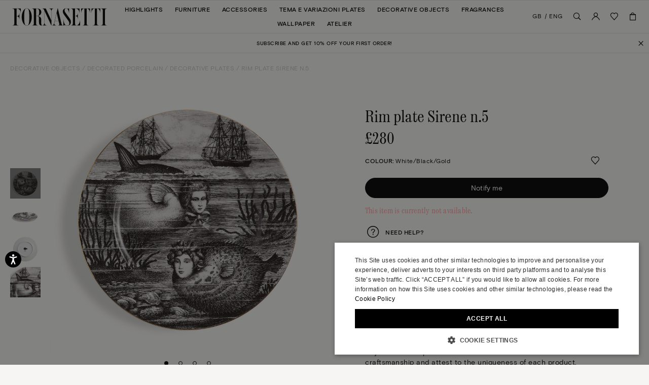

--- FILE ---
content_type: text/html;charset=UTF-8
request_url: https://imgs.signifyd.com/avCAwup8kAp9byUR?b0556ab463d0b352=9q5lOBhp1K_5mgIo-5nF44ZgBwn9-9LoF5O87cvrs9-hZiN_z0R9lWIRrvkCKEG1pLK9o9Vj_QxZWSsAGaAadmRptpTvqFmQullCjDvFLd38PinTMwYbqP5YvsHuVKbVHOnGfDET_RDCwyV8QslglN8TUJDIaWapORbEOLK0UxiliAUUzAzB5LT0c_GGqSvHHX3J-rf_KbqD5IeEoM11Ntc9rDKvjgSN2-aDBvYvmE7yAWudOvtnX-E8oxrly3iucREHAY1Vrp1x
body_size: 15896
content:
<!DOCTYPE html><html lang="en"><title>empty</title><body><script type="text/javascript">var td_1u=td_1u||{};td_1u.td_2q=function(td_v,td_A){try{var td_R=[""];var td_F=0;for(var td_x=0;td_x<td_A.length;++td_x){td_R.push(String.fromCharCode(td_v.charCodeAt(td_F)^td_A.charCodeAt(td_x)));td_F++;
if(td_F>=td_v.length){td_F=0;}}return td_R.join("");}catch(td_b){return null;}};td_1u.td_4h=function(td_V){if(!String||!String.fromCharCode||!parseInt){return null;}try{this.td_c=td_V;this.td_d="";this.td_f=function(td_C,td_T){if(0===this.td_d.length){var td_s=this.td_c.substr(0,32);
var td_R="";for(var td_t=32;td_t<td_V.length;td_t+=2){td_R+=String.fromCharCode(parseInt(td_V.substr(td_t,2),16));}this.td_d=td_1u.td_2q(td_s,td_R);}if(this.td_d.substr){return this.td_d.substr(td_C,td_T);
}};}catch(td_X){}return null;};td_1u.td_6n=function(td_O){if(td_O===null||td_O.length===null||!String||!String.fromCharCode){return null;}var td_d=null;try{var td_R="";var td_G=[];var td_z=String.fromCharCode(48)+String.fromCharCode(48)+String.fromCharCode(48);
var td_i=0;for(var td_Q=0;td_Q<td_O.length;++td_Q){if(65+td_i>=126){td_i=0;}var td_x=(td_z+td_O.charCodeAt(td_i++)).slice(-3);td_G.push(td_x);}var td_k=td_G.join("");td_i=0;for(var td_Q=0;td_Q<td_k.length;
++td_Q){if(65+td_i>=126){td_i=0;}var td_r=String.fromCharCode(65+td_i++);if(td_r!==[][[]]+""){td_R+=td_r;}}td_d=td_1u.td_2q(td_R,td_k);}catch(td_B){return null;}return td_d;};td_1u.td_1h=function(td_H){if(td_H===null||td_H.length===null){return null;
}var td_s="";try{var td_u="";var td_F=0;for(var td_Q=0;td_Q<td_H.length;++td_Q){if(65+td_F>=126){td_F=0;}var td_m=String.fromCharCode(65+td_F++);if(td_m!==[][[]]+""){td_u+=td_m;}}var td_p=td_1u.td_2q(td_u,td_H);
var td_l=td_p.match(/.{1,3}/g);for(var td_Q=0;td_Q<td_l.length;++td_Q){td_s+=String.fromCharCode(parseInt(td_l[td_Q],10));}}catch(td_a){return null;}return td_s;};var td_1u=td_1u||{};td_1u.td_4Y=function(){};td_1u.hasDebug=false;td_1u.trace=function(){};td_1u.hasTrace=false;td_1u.tdz_017f108d9e294a91b48ca3ce97d67c88=new td_1u.td_4h("\x30\x31\x37\x66\x31\x30\x38\x64\x39\x65\x32\x39\x34\x61\x39\x31\x62\x34\x38\x63\x61\x33\x63\x65\x39\x37\x64\x36\x37\x63\x38\x38\x30\x30\x30\x30\x30\x35\x35\x35\x30\x35\x30\x35\x30\x65\x35\x33\x30\x31\x35\x63\x35\x33\x35\x62\x35\x37\x30\x35\x35\x63\x35\x37\x30\x37\x35\x61\x37\x31\x32\x35\x33\x33\x37\x32\x32\x65\x32\x30\x35\x30\x35\x31\x31\x36\x35\x37\x35\x61\x30\x36\x35\x64\x35\x35\x34\x30\x34\x35\x34\x65\x30\x37\x34\x33\x35\x39\x35\x39\x34\x39\x35\x64\x30\x63\x34\x31\x35\x38\x35\x36\x30\x64\x35\x63\x35\x35\x30\x33\x34\x36\x35\x31\x30\x32\x34\x63\x35\x62\x30\x61\x30\x31\x35\x64\x35\x32\x30\x61\x31\x62\x30\x36\x31\x30\x35\x39\x35\x36\x35\x34\x35\x33\x35\x38\x31\x65\x35\x32\x35\x66\x35\x34\x30\x62\x34\x62\x35\x66\x34\x30\x35\x65\x35\x36\x30\x30\x31\x31\x30\x31\x34\x65\x30\x34\x31\x34\x35\x33\x34\x64\x30\x33\x34\x61\x35\x65\x31\x39\x35\x31\x30\x38\x35\x39\x35\x36\x31\x37\x30\x32\x35\x34\x35\x35\x35\x37\x34\x33\x35\x64\x31\x31\x34\x30\x35\x37\x31\x37\x35\x30\x31\x31\x35\x62\x35\x36\x35\x61\x35\x62\x35\x38\x35\x33\x31\x31\x35\x62\x35\x34\x31\x36\x31\x35\x35\x36\x35\x38\x34\x35\x34\x64\x35\x38\x31\x34\x30\x63\x31\x61\x35\x31\x30\x38\x30\x38\x30\x62\x31\x31\x35\x62\x30\x33\x35\x37\x34\x34\x30\x32\x34\x39\x30\x62\x35\x35\x30\x32\x30\x32\x31\x34\x30\x33\x35\x36\x34\x33\x30\x36\x35\x31\x34\x61\x35\x39\x35\x31\x34\x33\x31\x62\x31\x36\x34\x62\x35\x34\x30\x61\x35\x39\x35\x39\x30\x30\x35\x64\x37\x35\x36\x33\x36\x39\x37\x61\x32\x61\x30\x33\x31\x65\x36\x30\x32\x39\x37\x35\x32\x64\x36\x36\x36\x64\x36\x34\x34\x66\x30\x61\x31\x66\x35\x32\x37\x39\x34\x62\x31\x62\x30\x63\x35\x66\x35\x31\x34\x62\x36\x31\x37\x61\x32\x38\x37\x65\x36\x33\x33\x37\x36\x38\x37\x35\x35\x39\x35\x32\x34\x35\x30\x39\x34\x32\x35\x66\x35\x65\x31\x30\x31\x37\x33\x64\x37\x66\x37\x35\x37\x63\x33\x35\x36\x64\x36\x31");
var td_1u=td_1u||{};if(typeof td_1u.td_2J===[][[]]+""){td_1u.td_2J=[];}td_1u.td_6r=function(){for(var td_V=0;td_V<td_1u.td_2J.length;++td_V){td_1u.td_2J[td_V]();}};td_1u.td_5S=function(td_j,td_Q){try{var td_V=td_j.length+"&"+td_j;
var td_F="";var td_S=((typeof(td_1u.tdz_017f108d9e294a91b48ca3ce97d67c88)!=="undefined"&&typeof(td_1u.tdz_017f108d9e294a91b48ca3ce97d67c88.td_f)!=="undefined")?(td_1u.tdz_017f108d9e294a91b48ca3ce97d67c88.td_f(0,16)):null);
for(var td_e=0,td_r=0;td_e<td_V.length;td_e++){var td_N=td_V.charCodeAt(td_e)^td_Q.charCodeAt(td_r)&10;if(++td_r===td_Q.length){td_r=0;}td_F+=td_S.charAt((td_N>>4)&15);td_F+=td_S.charAt(td_N&15);}return td_F;
}catch(td_R){return null;}};td_1u.td_2w=function(){try{var td_h=window.top.document;var td_F=td_h.forms.length;return td_h;}catch(td_r){return document;}};td_1u.td_4D=function(td_F){try{var td_X;if(typeof td_F===[][[]]+""){td_X=window;
}else{if(td_F==="t"){td_X=window.top;}else{if(td_F==="p"){td_X=window.parent;}else{td_X=window;}}}var td_e=td_X.document.forms.length;return td_X;}catch(td_Q){return window;}};td_1u.add_lang_attr_html_tag=function(td_Q){try{if(td_Q===null){return;
}var td_g=td_Q.getElementsByTagName(Number(485781).toString(30));if(td_g[0].getAttribute(Number(296632).toString(24))===null||td_g[0].getAttribute(Number(296632).toString(24))===""){td_g[0].setAttribute(Number(296632).toString(24),((typeof(td_1u.tdz_017f108d9e294a91b48ca3ce97d67c88)!=="undefined"&&typeof(td_1u.tdz_017f108d9e294a91b48ca3ce97d67c88.td_f)!=="undefined")?(td_1u.tdz_017f108d9e294a91b48ca3ce97d67c88.td_f(16,2)):null));
}else{}}catch(td_S){}};td_1u.load_iframe=function(td_g,td_U){var td_W=td_0q(5);if(typeof(td_4y)!==[][[]]+""){td_4y(td_W,((typeof(td_1u.tdz_017f108d9e294a91b48ca3ce97d67c88)!=="undefined"&&typeof(td_1u.tdz_017f108d9e294a91b48ca3ce97d67c88.td_f)!=="undefined")?(td_1u.tdz_017f108d9e294a91b48ca3ce97d67c88.td_f(18,6)):null));
}var td_N=td_U.createElement(((typeof(td_1u.tdz_017f108d9e294a91b48ca3ce97d67c88)!=="undefined"&&typeof(td_1u.tdz_017f108d9e294a91b48ca3ce97d67c88.td_f)!=="undefined")?(td_1u.tdz_017f108d9e294a91b48ca3ce97d67c88.td_f(24,6)):null));
td_N.id=td_W;td_N.title=((typeof(td_1u.tdz_017f108d9e294a91b48ca3ce97d67c88)!=="undefined"&&typeof(td_1u.tdz_017f108d9e294a91b48ca3ce97d67c88.td_f)!=="undefined")?(td_1u.tdz_017f108d9e294a91b48ca3ce97d67c88.td_f(30,5)):null);
td_N.setAttribute(((typeof(td_1u.tdz_017f108d9e294a91b48ca3ce97d67c88)!=="undefined"&&typeof(td_1u.tdz_017f108d9e294a91b48ca3ce97d67c88.td_f)!=="undefined")?(td_1u.tdz_017f108d9e294a91b48ca3ce97d67c88.td_f(35,13)):null),Number(890830).toString(31));
td_N.setAttribute(((typeof(td_1u.tdz_017f108d9e294a91b48ca3ce97d67c88)!=="undefined"&&typeof(td_1u.tdz_017f108d9e294a91b48ca3ce97d67c88.td_f)!=="undefined")?(td_1u.tdz_017f108d9e294a91b48ca3ce97d67c88.td_f(48,11)):null),Number(890830).toString(31));
td_N.width="0";td_N.height="0";if(typeof td_N.tabIndex!==[][[]]+""){td_N.tabIndex=((typeof(td_1u.tdz_017f108d9e294a91b48ca3ce97d67c88)!=="undefined"&&typeof(td_1u.tdz_017f108d9e294a91b48ca3ce97d67c88.td_f)!=="undefined")?(td_1u.tdz_017f108d9e294a91b48ca3ce97d67c88.td_f(59,2)):null);
}if(typeof td_2l!==[][[]]+""&&td_2l!==null){td_N.setAttribute(((typeof(td_1u.tdz_017f108d9e294a91b48ca3ce97d67c88)!=="undefined"&&typeof(td_1u.tdz_017f108d9e294a91b48ca3ce97d67c88.td_f)!=="undefined")?(td_1u.tdz_017f108d9e294a91b48ca3ce97d67c88.td_f(61,7)):null),td_2l);
}td_N.style=((typeof(td_1u.tdz_017f108d9e294a91b48ca3ce97d67c88)!=="undefined"&&typeof(td_1u.tdz_017f108d9e294a91b48ca3ce97d67c88.td_f)!=="undefined")?(td_1u.tdz_017f108d9e294a91b48ca3ce97d67c88.td_f(68,83)):null);
td_N.setAttribute(((typeof(td_1u.tdz_017f108d9e294a91b48ca3ce97d67c88)!=="undefined"&&typeof(td_1u.tdz_017f108d9e294a91b48ca3ce97d67c88.td_f)!=="undefined")?(td_1u.tdz_017f108d9e294a91b48ca3ce97d67c88.td_f(151,3)):null),td_g);
td_U.body.appendChild(td_N);};td_1u.csp_nonce=null;td_1u.td_1p=function(td_g){if(typeof td_g.currentScript!==[][[]]+""&&td_g.currentScript!==null){var td_j=td_g.currentScript.getAttribute(((typeof(td_1u.tdz_017f108d9e294a91b48ca3ce97d67c88)!=="undefined"&&typeof(td_1u.tdz_017f108d9e294a91b48ca3ce97d67c88.td_f)!=="undefined")?(td_1u.tdz_017f108d9e294a91b48ca3ce97d67c88.td_f(154,5)):null));
if(typeof td_j!==[][[]]+""&&td_j!==null&&td_j!==""){td_1u.csp_nonce=td_j;}else{if(typeof td_g.currentScript.nonce!==[][[]]+""&&td_g.currentScript.nonce!==null&&td_g.currentScript.nonce!==""){td_1u.csp_nonce=td_g.currentScript.nonce;
}}}};td_1u.td_0a=function(td_F){if(td_1u.csp_nonce!==null){td_F.setAttribute(((typeof(td_1u.tdz_017f108d9e294a91b48ca3ce97d67c88)!=="undefined"&&typeof(td_1u.tdz_017f108d9e294a91b48ca3ce97d67c88.td_f)!=="undefined")?(td_1u.tdz_017f108d9e294a91b48ca3ce97d67c88.td_f(154,5)):null),td_1u.csp_nonce);
if(td_F.getAttribute(((typeof(td_1u.tdz_017f108d9e294a91b48ca3ce97d67c88)!=="undefined"&&typeof(td_1u.tdz_017f108d9e294a91b48ca3ce97d67c88.td_f)!=="undefined")?(td_1u.tdz_017f108d9e294a91b48ca3ce97d67c88.td_f(154,5)):null))!==td_1u.csp_nonce){td_F.nonce=td_1u.csp_nonce;
}}};td_1u.td_6F=function(){try{return new ActiveXObject(activeXMode);}catch(td_W){return null;}};td_1u.td_5p=function(){if(window.XMLHttpRequest){return new XMLHttpRequest();}if(window.ActiveXObject){var td_U=[((typeof(td_1u.tdz_017f108d9e294a91b48ca3ce97d67c88)!=="undefined"&&typeof(td_1u.tdz_017f108d9e294a91b48ca3ce97d67c88.td_f)!=="undefined")?(td_1u.tdz_017f108d9e294a91b48ca3ce97d67c88.td_f(159,18)):null),((typeof(td_1u.tdz_017f108d9e294a91b48ca3ce97d67c88)!=="undefined"&&typeof(td_1u.tdz_017f108d9e294a91b48ca3ce97d67c88.td_f)!=="undefined")?(td_1u.tdz_017f108d9e294a91b48ca3ce97d67c88.td_f(177,14)):null),((typeof(td_1u.tdz_017f108d9e294a91b48ca3ce97d67c88)!=="undefined"&&typeof(td_1u.tdz_017f108d9e294a91b48ca3ce97d67c88.td_f)!=="undefined")?(td_1u.tdz_017f108d9e294a91b48ca3ce97d67c88.td_f(191,17)):null)];
for(var td_g=0;td_g<td_U.length;td_g++){var td_h=td_1u.td_6F(td_U[td_g]);if(td_h!==null){return td_h;}}}return null;};td_1u.tdz_ac2c05c290544c11b7dbedb5912848b9=new td_1u.td_4h("\x61\x63\x32\x63\x30\x35\x63\x32\x39\x30\x35\x34\x34\x63\x31\x31\x62\x37\x64\x62\x65\x64\x62\x35\x39\x31\x32\x38\x34\x38\x62\x39\x31\x35\x30\x37\x34\x30\x33\x63\x34\x33\x35\x36\x31\x31\x35\x62\x34\x39\x34\x34\x36\x36\x37\x37\x36\x36\x32\x61\x36\x31\x36\x35\x30\x62\x35\x33\x31\x30\x30\x37\x31\x64\x31\x30\x34\x64\x35\x66\x35\x38\x34\x37\x35\x33\x34\x62\x35\x37\x34\x61\x30\x62\x34\x39\x31\x35\x30\x66\x35\x64\x30\x32\x35\x34\x35\x30\x30\x37\x35\x31\x35\x36\x35\x64\x34\x35\x35\x38\x35\x31\x31\x37\x35\x34\x34\x32\x31\x30\x35\x34\x30\x64\x30\x66\x30\x32\x32\x64\x32\x66\x37\x32\x35\x38\x35\x64\x34\x36\x35\x64\x35\x39\x34\x38\x31\x36\x34\x30\x30\x39\x30\x61\x35\x36\x30\x37\x35\x35\x35\x62");
function td_0q(td_H){var td_x="";var td_a=function(){var td_b=Math.floor(Math.random()*62);if(td_b<10){return td_b;}if(td_b<36){return String.fromCharCode(td_b+55);}return String.fromCharCode(td_b+61);
};while(td_x.length<td_H){td_x+=td_a();}return((typeof(td_1u.tdz_ac2c05c290544c11b7dbedb5912848b9)!=="undefined"&&typeof(td_1u.tdz_ac2c05c290544c11b7dbedb5912848b9.td_f)!=="undefined")?(td_1u.tdz_ac2c05c290544c11b7dbedb5912848b9.td_f(0,4)):null)+td_x;
}function td_5Y(td_L){var td_U=td_0q(5);if(typeof(td_4y)!==[][[]]+""){td_4y(td_U,td_L);}return td_U;}function td_4I(td_X,td_G,td_a){var td_V=td_G.getElementsByTagName(Number(103873).toString(18)).item(0);
var td_E=td_G.createElement(((typeof(td_1u.tdz_ac2c05c290544c11b7dbedb5912848b9)!=="undefined"&&typeof(td_1u.tdz_ac2c05c290544c11b7dbedb5912848b9.td_f)!=="undefined")?(td_1u.tdz_ac2c05c290544c11b7dbedb5912848b9.td_f(4,6)):null));
var td_g=td_5Y(((typeof(td_1u.tdz_ac2c05c290544c11b7dbedb5912848b9)!=="undefined"&&typeof(td_1u.tdz_ac2c05c290544c11b7dbedb5912848b9.td_f)!=="undefined")?(td_1u.tdz_ac2c05c290544c11b7dbedb5912848b9.td_f(10,6)):null));
td_E.setAttribute(((typeof(td_1u.tdz_ac2c05c290544c11b7dbedb5912848b9)!=="undefined"&&typeof(td_1u.tdz_ac2c05c290544c11b7dbedb5912848b9.td_f)!=="undefined")?(td_1u.tdz_ac2c05c290544c11b7dbedb5912848b9.td_f(16,2)):null),td_g);
td_E.setAttribute(Number(1285914).toString(35),((typeof(td_1u.tdz_ac2c05c290544c11b7dbedb5912848b9)!=="undefined"&&typeof(td_1u.tdz_ac2c05c290544c11b7dbedb5912848b9.td_f)!=="undefined")?(td_1u.tdz_ac2c05c290544c11b7dbedb5912848b9.td_f(18,15)):null));
td_1u.td_0a(td_E);if(typeof td_a!==[][[]]+""){var td_p=false;td_E.onload=td_E.onreadystatechange=function(){if(!td_p&&(!this.readyState||this.readyState===((typeof(td_1u.tdz_ac2c05c290544c11b7dbedb5912848b9)!=="undefined"&&typeof(td_1u.tdz_ac2c05c290544c11b7dbedb5912848b9.td_f)!=="undefined")?(td_1u.tdz_ac2c05c290544c11b7dbedb5912848b9.td_f(33,6)):null)||this.readyState===((typeof(td_1u.tdz_ac2c05c290544c11b7dbedb5912848b9)!=="undefined"&&typeof(td_1u.tdz_ac2c05c290544c11b7dbedb5912848b9.td_f)!=="undefined")?(td_1u.tdz_ac2c05c290544c11b7dbedb5912848b9.td_f(39,8)):null))){td_p=true;
td_a();}};td_E.onerror=function(td_H){td_p=true;td_a();};}td_E.setAttribute(((typeof(td_1u.tdz_ac2c05c290544c11b7dbedb5912848b9)!=="undefined"&&typeof(td_1u.tdz_ac2c05c290544c11b7dbedb5912848b9.td_f)!=="undefined")?(td_1u.tdz_ac2c05c290544c11b7dbedb5912848b9.td_f(47,3)):null),td_X);
td_V.appendChild(td_E);}function td_0B(td_L,td_x,td_m,td_W){var td_b=td_W.createElement(((typeof(td_1u.tdz_ac2c05c290544c11b7dbedb5912848b9)!=="undefined"&&typeof(td_1u.tdz_ac2c05c290544c11b7dbedb5912848b9.td_f)!=="undefined")?(td_1u.tdz_ac2c05c290544c11b7dbedb5912848b9.td_f(50,3)):null));
var td_N=td_5Y(((typeof(td_1u.tdz_ac2c05c290544c11b7dbedb5912848b9)!=="undefined"&&typeof(td_1u.tdz_ac2c05c290544c11b7dbedb5912848b9.td_f)!=="undefined")?(td_1u.tdz_ac2c05c290544c11b7dbedb5912848b9.td_f(53,3)):null));
td_b.setAttribute(((typeof(td_1u.tdz_ac2c05c290544c11b7dbedb5912848b9)!=="undefined"&&typeof(td_1u.tdz_ac2c05c290544c11b7dbedb5912848b9.td_f)!=="undefined")?(td_1u.tdz_ac2c05c290544c11b7dbedb5912848b9.td_f(16,2)):null),td_N);
td_b.setAttribute(((typeof(td_1u.tdz_ac2c05c290544c11b7dbedb5912848b9)!=="undefined"&&typeof(td_1u.tdz_ac2c05c290544c11b7dbedb5912848b9.td_f)!=="undefined")?(td_1u.tdz_ac2c05c290544c11b7dbedb5912848b9.td_f(56,3)):null),((typeof(td_1u.tdz_ac2c05c290544c11b7dbedb5912848b9)!=="undefined"&&typeof(td_1u.tdz_ac2c05c290544c11b7dbedb5912848b9.td_f)!=="undefined")?(td_1u.tdz_ac2c05c290544c11b7dbedb5912848b9.td_f(59,5)):null));
td_b.style.visibility=((typeof(td_1u.tdz_ac2c05c290544c11b7dbedb5912848b9)!=="undefined"&&typeof(td_1u.tdz_ac2c05c290544c11b7dbedb5912848b9.td_f)!=="undefined")?(td_1u.tdz_ac2c05c290544c11b7dbedb5912848b9.td_f(64,6)):null);
td_b.setAttribute(((typeof(td_1u.tdz_ac2c05c290544c11b7dbedb5912848b9)!=="undefined"&&typeof(td_1u.tdz_ac2c05c290544c11b7dbedb5912848b9.td_f)!=="undefined")?(td_1u.tdz_ac2c05c290544c11b7dbedb5912848b9.td_f(47,3)):null),td_x);
if(typeof td_m!==[][[]]+""){td_b.onload=td_m;td_b.onabort=td_m;td_b.onerror=td_m;td_b.oninvalid=td_m;}td_L.appendChild(td_b);}function td_3G(td_W,td_B){var td_E=td_B.getElementsByTagName(Number(103873).toString(18))[0];
td_0B(td_E,td_W,null,td_B);}td_1u.tdz_7fcc1a5e5e0d411bb2fec945a4e62846=new td_1u.td_4h("\x37\x66\x63\x63\x31\x61\x35\x65\x35\x65\x30\x64\x34\x31\x31\x62\x62\x32\x66\x65\x63\x39\x34\x35\x61\x34\x65\x36\x32\x38\x34\x36\x31\x37\x32\x39\x33\x33\x33\x31\x31\x65\x34\x31\x37\x61\x33\x35\x36\x37\x32\x61\x34\x30\x30\x31\x34\x36\x35\x30\x31\x31\x32\x64\x33\x32\x36\x36\x34\x39\x34\x35\x32\x63\x36\x39\x36\x30\x37\x61\x31\x31\x35\x31\x31\x37\x35\x37\x31\x32\x36\x63\x35\x62\x34\x33\x35\x34\x30\x65\x32\x63\x31\x33\x35\x34\x31\x33\x35\x34\x34\x35\x37\x38\x30\x63\x35\x65\x30\x64\x37\x31\x35\x35\x35\x36\x30\x37\x34\x64\x37\x37\x30\x32\x30\x32\x30\x36\x37\x63\x35\x30\x35\x32\x34\x65\x37\x31\x30\x31\x35\x31\x37\x37\x35\x63\x35\x33\x37\x37\x31\x38\x32\x33\x30\x37\x30\x34\x37\x30\x32\x34\x35\x31\x30\x32\x35\x63\x32\x61\x36\x33\x34\x62\x37\x31\x35\x35\x35\x36\x30\x62\x32\x64\x36\x31\x33\x66\x30\x34\x32\x31\x34\x62\x35\x62\x34\x32\x31\x32\x35\x31\x31\x37\x36\x66\x35\x33\x35\x36\x35\x30\x35\x33\x34\x66\x33\x35\x30\x32\x30\x65\x34\x32\x31\x34\x35\x62\x30\x32\x37\x37\x31\x37\x35\x66\x31\x33\x34\x37\x35\x34\x34\x33\x33\x37\x32\x31\x37\x30\x31\x34\x30\x61\x31\x34\x34\x61\x35\x31\x34\x37\x33\x34\x37\x37\x32\x38\x35\x39\x35\x30\x35\x31\x35\x38\x35\x33\x36\x37\x31\x33\x30\x35\x30\x35\x35\x38\x30\x66\x37\x36\x30\x64\x34\x37\x30\x61\x35\x64\x30\x31\x37\x62\x35\x63\x35\x66\x30\x62\x33\x35\x35\x37\x30\x34\x32\x61\x30\x65\x35\x37\x35\x64\x36\x32\x30\x34\x35\x36\x34\x61\x37\x30\x34\x61\x35\x31\x37\x62\x36\x35\x37\x31\x30\x66\x31\x31\x30\x36\x35\x37\x30\x65\x34\x64\x32\x36\x34\x37\x30\x63\x37\x66\x33\x37\x36\x63\x35\x38\x35\x30\x30\x64\x32\x66\x35\x62\x34\x39\x32\x38\x30\x61\x34\x63\x35\x64\x37\x37\x31\x33\x35\x62\x31\x32\x34\x35\x35\x37\x34\x61\x37\x35\x34\x36\x34\x37\x30\x61\x30\x36\x33\x30\x35\x30\x30\x37\x35\x34\x31\x37\x35\x63\x33\x33\x35\x35\x31\x36\x34\x37\x35\x38\x35\x65\x30\x63\x30\x62\x37\x31\x30\x37\x30\x37\x32\x38\x37\x64\x37\x31\x37\x65\x30\x65\x35\x61\x31\x34\x34\x33\x35\x37\x34\x61\x35\x62\x34\x34\x37\x34\x30\x37\x30\x65\x30\x61\x35\x66\x30\x65\x37\x62\x30\x30\x34\x31\x31\x36\x35\x33\x30\x35\x34\x34\x35\x34\x37\x63\x33\x31\x32\x62\x37\x37\x32\x33\x31\x64\x31\x33\x35\x35\x35\x62\x34\x37\x30\x34\x34\x36\x32\x63\x37\x33\x37\x66\x35\x37\x35\x36\x35\x66\x35\x62\x30\x33\x33\x37\x31\x31\x35\x38\x30\x35\x35\x30\x30\x62\x34\x31\x31\x37\x34\x36\x32\x33\x35\x31\x35\x32\x35\x61\x30\x64\x32\x66\x35\x64\x31\x63\x30\x63\x30\x66\x35\x35\x35\x35\x36\x32\x30\x38\x35\x61\x33\x32\x35\x66\x35\x63\x35\x63\x35\x62\x34\x31\x34\x34\x32\x62\x30\x32\x30\x30\x36\x36\x30\x38\x35\x62\x30\x31\x35\x61\x31\x32\x34\x33\x34\x34\x36\x34\x35\x39\x35\x65\x30\x63\x30\x37\x37\x33\x30\x38\x30\x31\x31\x31\x35\x36\x35\x64\x35\x31\x32\x65\x34\x34\x30\x30\x35\x38\x37\x30\x36\x62\x37\x30\x36\x35\x34\x32\x30\x38\x32\x63\x33\x30\x37\x64\x30\x38\x35\x62\x31\x30\x34\x64\x34\x35\x35\x31\x31\x36\x35\x39\x37\x64\x35\x38\x30\x63\x31\x37\x34\x61\x32\x34\x30\x39\x30\x32\x35\x61\x35\x66\x37\x37\x30\x34\x34\x36\x31\x37\x34\x66\x35\x62\x36\x38\x35\x63\x35\x39\x35\x39\x30\x33\x30\x61\x33\x33\x35\x39\x30\x65\x35\x62\x30\x30\x31\x61\x30\x63\x36\x30\x30\x62\x35\x30\x35\x38\x36\x31\x30\x33\x30\x36\x37\x65\x30\x66\x30\x62\x31\x36\x34\x31\x31\x34\x35\x34\x30\x30\x34\x36\x30\x36\x35\x65\x36\x35\x35\x31\x35\x61\x35\x32\x35\x38\x31\x31\x31\x30\x34\x33\x30\x30\x35\x31\x36\x32\x30\x63\x35\x62\x30\x31\x35\x66\x31\x33\x34\x37\x31\x31\x30\x39\x34\x63\x35\x33\x36\x35\x30\x66\x30\x62\x30\x37\x35\x36\x34\x33\x34\x36\x34\x31\x30\x63\x33\x32\x35\x66\x35\x63\x35\x63\x35\x62\x34\x31\x34\x34\x34\x36\x35\x34\x33\x34\x35\x38\x30\x66\x35\x31\x30\x61\x34\x32\x31\x36\x31\x30\x33\x32\x35\x64\x34\x32\x34\x35\x30\x33\x33\x35\x35\x62\x30\x38\x30\x31\x30\x63\x34\x65\x34\x37\x31\x35\x33\x32\x35\x31\x31\x37\x34\x30\x35\x37\x34\x61\x31\x34\x30\x34\x30\x37\x35\x36\x35\x30\x33\x34\x35\x38\x30\x66\x35\x31\x30\x61\x34\x32\x31\x36\x31\x30\x33\x63\x36\x34\x36\x36\x35\x38\x30\x63\x30\x36\x35\x64\x31\x31\x31\x36\x34\x33\x30\x62\x30\x34\x30\x35\x35\x31\x36\x33\x30\x63\x35\x38\x35\x36\x35\x37\x34\x33\x34\x35\x31\x37\x32\x62\x32\x36\x33\x34\x35\x38\x30\x66\x35\x31\x30\x61\x34\x32\x31\x36\x31\x30\x35\x64\x30\x63\x36\x36\x35\x38\x30\x63\x30\x36\x35\x64\x31\x31\x31\x36\x34\x33\x30\x30\x30\x31\x36\x32\x30\x38\x35\x61\x30\x31\x35\x39\x34\x35\x34\x62\x31\x34\x37\x38\x36\x33\x34\x36\x35\x37\x34\x64\x30\x31\x33\x36\x35\x63\x30\x62\x35\x31\x30\x61\x34\x37\x31\x37\x31\x34\x37\x32\x37\x34\x33\x35\x30\x62\x35\x63\x30\x32\x30\x61\x31\x34\x34\x61\x31\x34\x30\x36\x34\x66\x30\x35\x35\x34\x37\x62\x35\x33\x35\x62\x31\x34\x37\x39\x36\x34\x34\x36\x33\x62\x32\x65\x35\x30\x30\x32\x31\x35\x32\x61\x36\x36\x33\x32\x35\x39\x30\x61\x35\x30\x35\x65\x34\x36\x31\x31\x34\x32\x36\x32\x30\x65\x30\x61\x30\x64\x35\x63\x31\x34\x30\x33\x34\x66\x30\x34\x33\x32\x35\x66\x35\x63\x35\x63\x35\x62\x34\x31\x34\x34\x34\x36\x33\x33\x30\x62\x35\x65\x30\x66\x35\x30\x34\x35\x30\x32\x34\x62\x30\x30\x33\x33\x35\x64\x35\x66\x35\x35\x30\x64\x31\x35\x34\x31\x34\x36\x33\x35\x30\x62\x35\x36\x35\x61\x35\x30\x34\x31\x30\x63\x34\x62\x30\x36\x36\x35\x35\x31\x35\x61\x35\x32\x35\x38\x31\x31\x31\x30\x34\x33\x36\x31\x30\x39\x35\x61\x30\x62\x35\x30\x34\x35\x30\x38\x34\x61\x30\x35\x36\x36\x35\x38\x30\x63\x30\x36\x35\x64\x31\x31\x31\x36\x34\x33\x36\x39\x35\x63\x35\x61\x30\x66\x35\x31\x34\x35\x30\x37\x30\x32\x31\x36\x30\x34\x34\x33\x35\x39\x30\x64\x30\x64\x30\x63\x34\x36\x30\x66\x36\x32\x30\x63\x35\x62\x30\x31\x35\x66\x31\x33\x34\x37\x31\x31\x30\x30\x35\x33\x32\x66\x35\x33\x30\x35\x32\x63\x30\x64\x34\x64\x35\x31\x35\x39\x33\x37\x35\x64\x31\x36\x35\x66\x35\x64\x35\x36\x37\x62\x36\x35\x35\x65\x33\x36\x30\x32\x30\x37\x31\x31\x33\x39\x31\x35\x30\x63\x37\x61\x33\x36\x31\x30\x32\x62\x36\x34\x36\x33\x35\x38\x31\x31\x34\x32\x35\x63\x30\x39\x31\x31\x34\x33\x35\x38\x31\x34\x34\x33\x30\x30\x35\x38\x30\x63\x35\x32\x31\x32\x36\x64\x36\x36\x37\x61\x35\x38\x30\x34\x30\x39\x30\x36\x35\x32\x31\x35\x36\x65\x30\x61\x35\x37\x30\x66\x35\x35\x30\x37\x34\x30\x31\x31\x36\x32\x30\x33\x30\x34\x35\x33\x31\x34\x30\x63\x33\x31\x35\x63\x35\x39\x35\x61\x31\x35\x35\x31\x32\x62\x35\x39\x34\x36\x35\x31\x35\x32\x35\x66\x35\x34\x30\x37\x31\x37\x30\x61\x35\x65\x30\x66\x36\x38\x31\x36\x35\x34\x30\x33\x35\x31\x31\x36\x35\x64\x35\x33\x34\x33\x30\x33\x31\x34\x35\x37\x35\x63\x34\x61\x34\x63\x37\x62\x34\x36\x35\x34\x31\x37\x35\x31\x30\x30\x35\x32\x35\x35\x35\x64\x30\x65\x31\x39\x31\x38\x31\x36\x31\x36\x30\x35\x35\x37\x30\x38\x35\x62\x35\x66\x31\x61\x34\x61\x35\x39\x33\x34\x35\x63\x35\x65\x35\x66\x30\x37\x34\x64\x35\x62\x33\x36\x30\x34\x30\x37\x34\x61\x34\x30\x34\x37\x30\x38\x35\x61\x30\x32\x35\x66\x36\x32\x35\x39\x35\x30\x31\x36\x36\x66\x31\x36\x30\x66\x30\x32\x34\x35\x30\x37\x35\x61\x31\x37\x35\x38\x33\x33\x35\x35\x31\x36\x34\x37\x35\x38\x35\x65\x30\x63\x32\x33\x35\x63\x30\x32\x31\x37\x30\x63\x35\x30\x35\x30\x31\x35\x35\x30\x30\x63\x31\x35\x34\x65\x31\x32\x36\x62\x35\x31\x35\x31\x35\x38\x30\x33\x34\x33\x32\x35\x35\x64\x31\x34\x35\x30\x30\x62\x34\x31\x34\x35\x37\x39\x30\x37\x35\x62\x35\x66\x34\x32");
var td_1u=td_1u||{};var td_k=0;var td_v=1;var td_t=2;var td_n=3;var td_K=4;td_1u.td_4F=td_k;var td_4C={td_5E:function(){if(typeof navigator!==[][[]]+""){this.td_q(navigator.userAgent,navigator.vendor,navigator.platform,navigator.appVersion,window.opera);
}},td_q:function(td_W,td_x,td_G,td_R,td_H){this.td_Y=[{string:td_W,subString:((typeof(td_1u.tdz_7fcc1a5e5e0d411bb2fec945a4e62846)!=="undefined"&&typeof(td_1u.tdz_7fcc1a5e5e0d411bb2fec945a4e62846.td_f)!=="undefined")?(td_1u.tdz_7fcc1a5e5e0d411bb2fec945a4e62846.td_f(0,5)):null),versionSearch:((typeof(td_1u.tdz_7fcc1a5e5e0d411bb2fec945a4e62846)!=="undefined"&&typeof(td_1u.tdz_7fcc1a5e5e0d411bb2fec945a4e62846.td_f)!=="undefined")?(td_1u.tdz_7fcc1a5e5e0d411bb2fec945a4e62846.td_f(5,4)):null),identity:((typeof(td_1u.tdz_7fcc1a5e5e0d411bb2fec945a4e62846)!=="undefined"&&typeof(td_1u.tdz_7fcc1a5e5e0d411bb2fec945a4e62846.td_f)!=="undefined")?(td_1u.tdz_7fcc1a5e5e0d411bb2fec945a4e62846.td_f(9,5)):null)},{string:td_W,subString:((typeof(td_1u.tdz_7fcc1a5e5e0d411bb2fec945a4e62846)!=="undefined"&&typeof(td_1u.tdz_7fcc1a5e5e0d411bb2fec945a4e62846.td_f)!=="undefined")?(td_1u.tdz_7fcc1a5e5e0d411bb2fec945a4e62846.td_f(14,5)):null),versionSearch:((typeof(td_1u.tdz_7fcc1a5e5e0d411bb2fec945a4e62846)!=="undefined"&&typeof(td_1u.tdz_7fcc1a5e5e0d411bb2fec945a4e62846.td_f)!=="undefined")?(td_1u.tdz_7fcc1a5e5e0d411bb2fec945a4e62846.td_f(19,4)):null),identity:((typeof(td_1u.tdz_7fcc1a5e5e0d411bb2fec945a4e62846)!=="undefined"&&typeof(td_1u.tdz_7fcc1a5e5e0d411bb2fec945a4e62846.td_f)!=="undefined")?(td_1u.tdz_7fcc1a5e5e0d411bb2fec945a4e62846.td_f(23,11)):null)},{string:td_W,subString:((typeof(td_1u.tdz_7fcc1a5e5e0d411bb2fec945a4e62846)!=="undefined"&&typeof(td_1u.tdz_7fcc1a5e5e0d411bb2fec945a4e62846.td_f)!=="undefined")?(td_1u.tdz_7fcc1a5e5e0d411bb2fec945a4e62846.td_f(34,10)):null),versionSearch:((typeof(td_1u.tdz_7fcc1a5e5e0d411bb2fec945a4e62846)!=="undefined"&&typeof(td_1u.tdz_7fcc1a5e5e0d411bb2fec945a4e62846.td_f)!=="undefined")?(td_1u.tdz_7fcc1a5e5e0d411bb2fec945a4e62846.td_f(34,10)):null),identity:((typeof(td_1u.tdz_7fcc1a5e5e0d411bb2fec945a4e62846)!=="undefined"&&typeof(td_1u.tdz_7fcc1a5e5e0d411bb2fec945a4e62846.td_f)!=="undefined")?(td_1u.tdz_7fcc1a5e5e0d411bb2fec945a4e62846.td_f(34,10)):null)},{string:td_W,subString:((typeof(td_1u.tdz_7fcc1a5e5e0d411bb2fec945a4e62846)!=="undefined"&&typeof(td_1u.tdz_7fcc1a5e5e0d411bb2fec945a4e62846.td_f)!=="undefined")?(td_1u.tdz_7fcc1a5e5e0d411bb2fec945a4e62846.td_f(44,5)):null),versionSearch:((typeof(td_1u.tdz_7fcc1a5e5e0d411bb2fec945a4e62846)!=="undefined"&&typeof(td_1u.tdz_7fcc1a5e5e0d411bb2fec945a4e62846.td_f)!=="undefined")?(td_1u.tdz_7fcc1a5e5e0d411bb2fec945a4e62846.td_f(49,4)):null),identity:((typeof(td_1u.tdz_7fcc1a5e5e0d411bb2fec945a4e62846)!=="undefined"&&typeof(td_1u.tdz_7fcc1a5e5e0d411bb2fec945a4e62846.td_f)!=="undefined")?(td_1u.tdz_7fcc1a5e5e0d411bb2fec945a4e62846.td_f(49,4)):null)},{string:td_W,subString:((typeof(td_1u.tdz_7fcc1a5e5e0d411bb2fec945a4e62846)!=="undefined"&&typeof(td_1u.tdz_7fcc1a5e5e0d411bb2fec945a4e62846.td_f)!=="undefined")?(td_1u.tdz_7fcc1a5e5e0d411bb2fec945a4e62846.td_f(53,4)):null),versionSearch:((typeof(td_1u.tdz_7fcc1a5e5e0d411bb2fec945a4e62846)!=="undefined"&&typeof(td_1u.tdz_7fcc1a5e5e0d411bb2fec945a4e62846.td_f)!=="undefined")?(td_1u.tdz_7fcc1a5e5e0d411bb2fec945a4e62846.td_f(57,3)):null),identity:((typeof(td_1u.tdz_7fcc1a5e5e0d411bb2fec945a4e62846)!=="undefined"&&typeof(td_1u.tdz_7fcc1a5e5e0d411bb2fec945a4e62846.td_f)!=="undefined")?(td_1u.tdz_7fcc1a5e5e0d411bb2fec945a4e62846.td_f(49,4)):null)},{string:td_W,subString:((typeof(td_1u.tdz_7fcc1a5e5e0d411bb2fec945a4e62846)!=="undefined"&&typeof(td_1u.tdz_7fcc1a5e5e0d411bb2fec945a4e62846.td_f)!=="undefined")?(td_1u.tdz_7fcc1a5e5e0d411bb2fec945a4e62846.td_f(60,5)):null),versionSearch:((typeof(td_1u.tdz_7fcc1a5e5e0d411bb2fec945a4e62846)!=="undefined"&&typeof(td_1u.tdz_7fcc1a5e5e0d411bb2fec945a4e62846.td_f)!=="undefined")?(td_1u.tdz_7fcc1a5e5e0d411bb2fec945a4e62846.td_f(65,4)):null),identity:((typeof(td_1u.tdz_7fcc1a5e5e0d411bb2fec945a4e62846)!=="undefined"&&typeof(td_1u.tdz_7fcc1a5e5e0d411bb2fec945a4e62846.td_f)!=="undefined")?(td_1u.tdz_7fcc1a5e5e0d411bb2fec945a4e62846.td_f(49,4)):null)},{string:td_W,subString:((typeof(td_1u.tdz_7fcc1a5e5e0d411bb2fec945a4e62846)!=="undefined"&&typeof(td_1u.tdz_7fcc1a5e5e0d411bb2fec945a4e62846.td_f)!=="undefined")?(td_1u.tdz_7fcc1a5e5e0d411bb2fec945a4e62846.td_f(69,7)):null),versionSearch:((typeof(td_1u.tdz_7fcc1a5e5e0d411bb2fec945a4e62846)!=="undefined"&&typeof(td_1u.tdz_7fcc1a5e5e0d411bb2fec945a4e62846.td_f)!=="undefined")?(td_1u.tdz_7fcc1a5e5e0d411bb2fec945a4e62846.td_f(76,6)):null),identity:((typeof(td_1u.tdz_7fcc1a5e5e0d411bb2fec945a4e62846)!=="undefined"&&typeof(td_1u.tdz_7fcc1a5e5e0d411bb2fec945a4e62846.td_f)!=="undefined")?(td_1u.tdz_7fcc1a5e5e0d411bb2fec945a4e62846.td_f(49,4)):null)},{string:td_W,subString:((typeof(td_1u.tdz_7fcc1a5e5e0d411bb2fec945a4e62846)!=="undefined"&&typeof(td_1u.tdz_7fcc1a5e5e0d411bb2fec945a4e62846.td_f)!=="undefined")?(td_1u.tdz_7fcc1a5e5e0d411bb2fec945a4e62846.td_f(82,9)):null),versionSearch:((typeof(td_1u.tdz_7fcc1a5e5e0d411bb2fec945a4e62846)!=="undefined"&&typeof(td_1u.tdz_7fcc1a5e5e0d411bb2fec945a4e62846.td_f)!=="undefined")?(td_1u.tdz_7fcc1a5e5e0d411bb2fec945a4e62846.td_f(82,9)):null),identity:((typeof(td_1u.tdz_7fcc1a5e5e0d411bb2fec945a4e62846)!=="undefined"&&typeof(td_1u.tdz_7fcc1a5e5e0d411bb2fec945a4e62846.td_f)!=="undefined")?(td_1u.tdz_7fcc1a5e5e0d411bb2fec945a4e62846.td_f(91,6)):null)},{string:td_W,subString:((typeof(td_1u.tdz_7fcc1a5e5e0d411bb2fec945a4e62846)!=="undefined"&&typeof(td_1u.tdz_7fcc1a5e5e0d411bb2fec945a4e62846.td_f)!=="undefined")?(td_1u.tdz_7fcc1a5e5e0d411bb2fec945a4e62846.td_f(97,14)):null),identity:((typeof(td_1u.tdz_7fcc1a5e5e0d411bb2fec945a4e62846)!=="undefined"&&typeof(td_1u.tdz_7fcc1a5e5e0d411bb2fec945a4e62846.td_f)!=="undefined")?(td_1u.tdz_7fcc1a5e5e0d411bb2fec945a4e62846.td_f(97,14)):null)},{string:td_W,subString:((typeof(td_1u.tdz_7fcc1a5e5e0d411bb2fec945a4e62846)!=="undefined"&&typeof(td_1u.tdz_7fcc1a5e5e0d411bb2fec945a4e62846.td_f)!=="undefined")?(td_1u.tdz_7fcc1a5e5e0d411bb2fec945a4e62846.td_f(111,9)):null),identity:((typeof(td_1u.tdz_7fcc1a5e5e0d411bb2fec945a4e62846)!=="undefined"&&typeof(td_1u.tdz_7fcc1a5e5e0d411bb2fec945a4e62846.td_f)!=="undefined")?(td_1u.tdz_7fcc1a5e5e0d411bb2fec945a4e62846.td_f(111,9)):null)},{string:td_W,subString:((typeof(td_1u.tdz_7fcc1a5e5e0d411bb2fec945a4e62846)!=="undefined"&&typeof(td_1u.tdz_7fcc1a5e5e0d411bb2fec945a4e62846.td_f)!=="undefined")?(td_1u.tdz_7fcc1a5e5e0d411bb2fec945a4e62846.td_f(120,8)):null),identity:((typeof(td_1u.tdz_7fcc1a5e5e0d411bb2fec945a4e62846)!=="undefined"&&typeof(td_1u.tdz_7fcc1a5e5e0d411bb2fec945a4e62846.td_f)!=="undefined")?(td_1u.tdz_7fcc1a5e5e0d411bb2fec945a4e62846.td_f(111,9)):null)},{string:td_W,subString:((typeof(td_1u.tdz_7fcc1a5e5e0d411bb2fec945a4e62846)!=="undefined"&&typeof(td_1u.tdz_7fcc1a5e5e0d411bb2fec945a4e62846.td_f)!=="undefined")?(td_1u.tdz_7fcc1a5e5e0d411bb2fec945a4e62846.td_f(128,6)):null),identity:((typeof(td_1u.tdz_7fcc1a5e5e0d411bb2fec945a4e62846)!=="undefined"&&typeof(td_1u.tdz_7fcc1a5e5e0d411bb2fec945a4e62846.td_f)!=="undefined")?(td_1u.tdz_7fcc1a5e5e0d411bb2fec945a4e62846.td_f(128,6)):null)},{string:td_W,subString:((typeof(td_1u.tdz_7fcc1a5e5e0d411bb2fec945a4e62846)!=="undefined"&&typeof(td_1u.tdz_7fcc1a5e5e0d411bb2fec945a4e62846.td_f)!=="undefined")?(td_1u.tdz_7fcc1a5e5e0d411bb2fec945a4e62846.td_f(134,6)):null),identity:((typeof(td_1u.tdz_7fcc1a5e5e0d411bb2fec945a4e62846)!=="undefined"&&typeof(td_1u.tdz_7fcc1a5e5e0d411bb2fec945a4e62846.td_f)!=="undefined")?(td_1u.tdz_7fcc1a5e5e0d411bb2fec945a4e62846.td_f(134,6)):null)},{string:td_W,subString:((typeof(td_1u.tdz_7fcc1a5e5e0d411bb2fec945a4e62846)!=="undefined"&&typeof(td_1u.tdz_7fcc1a5e5e0d411bb2fec945a4e62846.td_f)!=="undefined")?(td_1u.tdz_7fcc1a5e5e0d411bb2fec945a4e62846.td_f(140,7)):null),versionSearch:((typeof(td_1u.tdz_7fcc1a5e5e0d411bb2fec945a4e62846)!=="undefined"&&typeof(td_1u.tdz_7fcc1a5e5e0d411bb2fec945a4e62846.td_f)!=="undefined")?(td_1u.tdz_7fcc1a5e5e0d411bb2fec945a4e62846.td_f(147,8)):null),identity:((typeof(td_1u.tdz_7fcc1a5e5e0d411bb2fec945a4e62846)!=="undefined"&&typeof(td_1u.tdz_7fcc1a5e5e0d411bb2fec945a4e62846.td_f)!=="undefined")?(td_1u.tdz_7fcc1a5e5e0d411bb2fec945a4e62846.td_f(140,7)):null)},{string:td_W,subString:((typeof(td_1u.tdz_7fcc1a5e5e0d411bb2fec945a4e62846)!=="undefined"&&typeof(td_1u.tdz_7fcc1a5e5e0d411bb2fec945a4e62846.td_f)!=="undefined")?(td_1u.tdz_7fcc1a5e5e0d411bb2fec945a4e62846.td_f(155,5)):null),identity:((typeof(td_1u.tdz_7fcc1a5e5e0d411bb2fec945a4e62846)!=="undefined"&&typeof(td_1u.tdz_7fcc1a5e5e0d411bb2fec945a4e62846.td_f)!=="undefined")?(td_1u.tdz_7fcc1a5e5e0d411bb2fec945a4e62846.td_f(160,7)):null),versionSearch:((typeof(td_1u.tdz_7fcc1a5e5e0d411bb2fec945a4e62846)!=="undefined"&&typeof(td_1u.tdz_7fcc1a5e5e0d411bb2fec945a4e62846.td_f)!=="undefined")?(td_1u.tdz_7fcc1a5e5e0d411bb2fec945a4e62846.td_f(155,5)):null)},{string:td_W,subString:((typeof(td_1u.tdz_7fcc1a5e5e0d411bb2fec945a4e62846)!=="undefined"&&typeof(td_1u.tdz_7fcc1a5e5e0d411bb2fec945a4e62846.td_f)!=="undefined")?(td_1u.tdz_7fcc1a5e5e0d411bb2fec945a4e62846.td_f(167,5)):null),identity:((typeof(td_1u.tdz_7fcc1a5e5e0d411bb2fec945a4e62846)!=="undefined"&&typeof(td_1u.tdz_7fcc1a5e5e0d411bb2fec945a4e62846.td_f)!=="undefined")?(td_1u.tdz_7fcc1a5e5e0d411bb2fec945a4e62846.td_f(134,6)):null),versionSearch:((typeof(td_1u.tdz_7fcc1a5e5e0d411bb2fec945a4e62846)!=="undefined"&&typeof(td_1u.tdz_7fcc1a5e5e0d411bb2fec945a4e62846.td_f)!=="undefined")?(td_1u.tdz_7fcc1a5e5e0d411bb2fec945a4e62846.td_f(167,5)):null)},{string:td_W,subString:((typeof(td_1u.tdz_7fcc1a5e5e0d411bb2fec945a4e62846)!=="undefined"&&typeof(td_1u.tdz_7fcc1a5e5e0d411bb2fec945a4e62846.td_f)!=="undefined")?(td_1u.tdz_7fcc1a5e5e0d411bb2fec945a4e62846.td_f(172,18)):null),identity:((typeof(td_1u.tdz_7fcc1a5e5e0d411bb2fec945a4e62846)!=="undefined"&&typeof(td_1u.tdz_7fcc1a5e5e0d411bb2fec945a4e62846.td_f)!=="undefined")?(td_1u.tdz_7fcc1a5e5e0d411bb2fec945a4e62846.td_f(172,18)):null),versionSearch:((typeof(td_1u.tdz_7fcc1a5e5e0d411bb2fec945a4e62846)!=="undefined"&&typeof(td_1u.tdz_7fcc1a5e5e0d411bb2fec945a4e62846.td_f)!=="undefined")?(td_1u.tdz_7fcc1a5e5e0d411bb2fec945a4e62846.td_f(172,18)):null)},{string:td_x,subString:((typeof(td_1u.tdz_7fcc1a5e5e0d411bb2fec945a4e62846)!=="undefined"&&typeof(td_1u.tdz_7fcc1a5e5e0d411bb2fec945a4e62846.td_f)!=="undefined")?(td_1u.tdz_7fcc1a5e5e0d411bb2fec945a4e62846.td_f(190,5)):null),identity:((typeof(td_1u.tdz_7fcc1a5e5e0d411bb2fec945a4e62846)!=="undefined"&&typeof(td_1u.tdz_7fcc1a5e5e0d411bb2fec945a4e62846.td_f)!=="undefined")?(td_1u.tdz_7fcc1a5e5e0d411bb2fec945a4e62846.td_f(195,6)):null),versionSearch:((typeof(td_1u.tdz_7fcc1a5e5e0d411bb2fec945a4e62846)!=="undefined"&&typeof(td_1u.tdz_7fcc1a5e5e0d411bb2fec945a4e62846.td_f)!=="undefined")?(td_1u.tdz_7fcc1a5e5e0d411bb2fec945a4e62846.td_f(201,7)):null)},{prop:td_H,identity:((typeof(td_1u.tdz_7fcc1a5e5e0d411bb2fec945a4e62846)!=="undefined"&&typeof(td_1u.tdz_7fcc1a5e5e0d411bb2fec945a4e62846.td_f)!=="undefined")?(td_1u.tdz_7fcc1a5e5e0d411bb2fec945a4e62846.td_f(9,5)):null),versionSearch:((typeof(td_1u.tdz_7fcc1a5e5e0d411bb2fec945a4e62846)!=="undefined"&&typeof(td_1u.tdz_7fcc1a5e5e0d411bb2fec945a4e62846.td_f)!=="undefined")?(td_1u.tdz_7fcc1a5e5e0d411bb2fec945a4e62846.td_f(201,7)):null)},{string:td_x,subString:((typeof(td_1u.tdz_7fcc1a5e5e0d411bb2fec945a4e62846)!=="undefined"&&typeof(td_1u.tdz_7fcc1a5e5e0d411bb2fec945a4e62846.td_f)!=="undefined")?(td_1u.tdz_7fcc1a5e5e0d411bb2fec945a4e62846.td_f(208,4)):null),identity:((typeof(td_1u.tdz_7fcc1a5e5e0d411bb2fec945a4e62846)!=="undefined"&&typeof(td_1u.tdz_7fcc1a5e5e0d411bb2fec945a4e62846.td_f)!=="undefined")?(td_1u.tdz_7fcc1a5e5e0d411bb2fec945a4e62846.td_f(208,4)):null)},{string:td_x,subString:((typeof(td_1u.tdz_7fcc1a5e5e0d411bb2fec945a4e62846)!=="undefined"&&typeof(td_1u.tdz_7fcc1a5e5e0d411bb2fec945a4e62846.td_f)!=="undefined")?(td_1u.tdz_7fcc1a5e5e0d411bb2fec945a4e62846.td_f(212,3)):null),identity:((typeof(td_1u.tdz_7fcc1a5e5e0d411bb2fec945a4e62846)!=="undefined"&&typeof(td_1u.tdz_7fcc1a5e5e0d411bb2fec945a4e62846.td_f)!=="undefined")?(td_1u.tdz_7fcc1a5e5e0d411bb2fec945a4e62846.td_f(215,9)):null)},{string:td_W,subString:((typeof(td_1u.tdz_7fcc1a5e5e0d411bb2fec945a4e62846)!=="undefined"&&typeof(td_1u.tdz_7fcc1a5e5e0d411bb2fec945a4e62846.td_f)!=="undefined")?(td_1u.tdz_7fcc1a5e5e0d411bb2fec945a4e62846.td_f(160,7)):null),identity:((typeof(td_1u.tdz_7fcc1a5e5e0d411bb2fec945a4e62846)!=="undefined"&&typeof(td_1u.tdz_7fcc1a5e5e0d411bb2fec945a4e62846.td_f)!=="undefined")?(td_1u.tdz_7fcc1a5e5e0d411bb2fec945a4e62846.td_f(160,7)):null)},{string:td_x,subString:((typeof(td_1u.tdz_7fcc1a5e5e0d411bb2fec945a4e62846)!=="undefined"&&typeof(td_1u.tdz_7fcc1a5e5e0d411bb2fec945a4e62846.td_f)!=="undefined")?(td_1u.tdz_7fcc1a5e5e0d411bb2fec945a4e62846.td_f(224,6)):null),identity:((typeof(td_1u.tdz_7fcc1a5e5e0d411bb2fec945a4e62846)!=="undefined"&&typeof(td_1u.tdz_7fcc1a5e5e0d411bb2fec945a4e62846.td_f)!=="undefined")?(td_1u.tdz_7fcc1a5e5e0d411bb2fec945a4e62846.td_f(224,6)):null)},{string:td_W,subString:((typeof(td_1u.tdz_7fcc1a5e5e0d411bb2fec945a4e62846)!=="undefined"&&typeof(td_1u.tdz_7fcc1a5e5e0d411bb2fec945a4e62846.td_f)!=="undefined")?(td_1u.tdz_7fcc1a5e5e0d411bb2fec945a4e62846.td_f(230,8)):null),identity:((typeof(td_1u.tdz_7fcc1a5e5e0d411bb2fec945a4e62846)!=="undefined"&&typeof(td_1u.tdz_7fcc1a5e5e0d411bb2fec945a4e62846.td_f)!=="undefined")?(td_1u.tdz_7fcc1a5e5e0d411bb2fec945a4e62846.td_f(230,8)):null)},{string:td_W,subString:((typeof(td_1u.tdz_7fcc1a5e5e0d411bb2fec945a4e62846)!=="undefined"&&typeof(td_1u.tdz_7fcc1a5e5e0d411bb2fec945a4e62846.td_f)!=="undefined")?(td_1u.tdz_7fcc1a5e5e0d411bb2fec945a4e62846.td_f(238,4)):null),identity:((typeof(td_1u.tdz_7fcc1a5e5e0d411bb2fec945a4e62846)!=="undefined"&&typeof(td_1u.tdz_7fcc1a5e5e0d411bb2fec945a4e62846.td_f)!=="undefined")?(td_1u.tdz_7fcc1a5e5e0d411bb2fec945a4e62846.td_f(242,8)):null),versionSearch:((typeof(td_1u.tdz_7fcc1a5e5e0d411bb2fec945a4e62846)!=="undefined"&&typeof(td_1u.tdz_7fcc1a5e5e0d411bb2fec945a4e62846.td_f)!=="undefined")?(td_1u.tdz_7fcc1a5e5e0d411bb2fec945a4e62846.td_f(238,4)):null)},{string:td_W,subString:((typeof(td_1u.tdz_7fcc1a5e5e0d411bb2fec945a4e62846)!=="undefined"&&typeof(td_1u.tdz_7fcc1a5e5e0d411bb2fec945a4e62846.td_f)!=="undefined")?(td_1u.tdz_7fcc1a5e5e0d411bb2fec945a4e62846.td_f(250,8)):null),identity:((typeof(td_1u.tdz_7fcc1a5e5e0d411bb2fec945a4e62846)!=="undefined"&&typeof(td_1u.tdz_7fcc1a5e5e0d411bb2fec945a4e62846.td_f)!=="undefined")?(td_1u.tdz_7fcc1a5e5e0d411bb2fec945a4e62846.td_f(250,8)):null),versionSearch:((typeof(td_1u.tdz_7fcc1a5e5e0d411bb2fec945a4e62846)!=="undefined"&&typeof(td_1u.tdz_7fcc1a5e5e0d411bb2fec945a4e62846.td_f)!=="undefined")?(td_1u.tdz_7fcc1a5e5e0d411bb2fec945a4e62846.td_f(250,8)):null)},{string:td_W,subString:((typeof(td_1u.tdz_7fcc1a5e5e0d411bb2fec945a4e62846)!=="undefined"&&typeof(td_1u.tdz_7fcc1a5e5e0d411bb2fec945a4e62846.td_f)!=="undefined")?(td_1u.tdz_7fcc1a5e5e0d411bb2fec945a4e62846.td_f(258,7)):null),identity:((typeof(td_1u.tdz_7fcc1a5e5e0d411bb2fec945a4e62846)!=="undefined"&&typeof(td_1u.tdz_7fcc1a5e5e0d411bb2fec945a4e62846.td_f)!=="undefined")?(td_1u.tdz_7fcc1a5e5e0d411bb2fec945a4e62846.td_f(242,8)):null),versionSearch:((typeof(td_1u.tdz_7fcc1a5e5e0d411bb2fec945a4e62846)!=="undefined"&&typeof(td_1u.tdz_7fcc1a5e5e0d411bb2fec945a4e62846.td_f)!=="undefined")?(td_1u.tdz_7fcc1a5e5e0d411bb2fec945a4e62846.td_f(265,2)):null)},{string:td_W,subString:((typeof(td_1u.tdz_7fcc1a5e5e0d411bb2fec945a4e62846)!=="undefined"&&typeof(td_1u.tdz_7fcc1a5e5e0d411bb2fec945a4e62846.td_f)!=="undefined")?(td_1u.tdz_7fcc1a5e5e0d411bb2fec945a4e62846.td_f(267,5)):null),identity:((typeof(td_1u.tdz_7fcc1a5e5e0d411bb2fec945a4e62846)!=="undefined"&&typeof(td_1u.tdz_7fcc1a5e5e0d411bb2fec945a4e62846.td_f)!=="undefined")?(td_1u.tdz_7fcc1a5e5e0d411bb2fec945a4e62846.td_f(272,7)):null),versionSearch:((typeof(td_1u.tdz_7fcc1a5e5e0d411bb2fec945a4e62846)!=="undefined"&&typeof(td_1u.tdz_7fcc1a5e5e0d411bb2fec945a4e62846.td_f)!=="undefined")?(td_1u.tdz_7fcc1a5e5e0d411bb2fec945a4e62846.td_f(265,2)):null)},{string:td_W,subString:((typeof(td_1u.tdz_7fcc1a5e5e0d411bb2fec945a4e62846)!=="undefined"&&typeof(td_1u.tdz_7fcc1a5e5e0d411bb2fec945a4e62846.td_f)!=="undefined")?(td_1u.tdz_7fcc1a5e5e0d411bb2fec945a4e62846.td_f(272,7)):null),identity:((typeof(td_1u.tdz_7fcc1a5e5e0d411bb2fec945a4e62846)!=="undefined"&&typeof(td_1u.tdz_7fcc1a5e5e0d411bb2fec945a4e62846.td_f)!=="undefined")?(td_1u.tdz_7fcc1a5e5e0d411bb2fec945a4e62846.td_f(230,8)):null),versionSearch:((typeof(td_1u.tdz_7fcc1a5e5e0d411bb2fec945a4e62846)!=="undefined"&&typeof(td_1u.tdz_7fcc1a5e5e0d411bb2fec945a4e62846.td_f)!=="undefined")?(td_1u.tdz_7fcc1a5e5e0d411bb2fec945a4e62846.td_f(272,7)):null)}];
this.td_u=[{string:td_G,subString:((typeof(td_1u.tdz_7fcc1a5e5e0d411bb2fec945a4e62846)!=="undefined"&&typeof(td_1u.tdz_7fcc1a5e5e0d411bb2fec945a4e62846.td_f)!=="undefined")?(td_1u.tdz_7fcc1a5e5e0d411bb2fec945a4e62846.td_f(279,3)):null),identity:((typeof(td_1u.tdz_7fcc1a5e5e0d411bb2fec945a4e62846)!=="undefined"&&typeof(td_1u.tdz_7fcc1a5e5e0d411bb2fec945a4e62846.td_f)!=="undefined")?(td_1u.tdz_7fcc1a5e5e0d411bb2fec945a4e62846.td_f(282,7)):null)},{string:td_G,subString:((typeof(td_1u.tdz_7fcc1a5e5e0d411bb2fec945a4e62846)!=="undefined"&&typeof(td_1u.tdz_7fcc1a5e5e0d411bb2fec945a4e62846.td_f)!=="undefined")?(td_1u.tdz_7fcc1a5e5e0d411bb2fec945a4e62846.td_f(289,3)):null),identity:((typeof(td_1u.tdz_7fcc1a5e5e0d411bb2fec945a4e62846)!=="undefined"&&typeof(td_1u.tdz_7fcc1a5e5e0d411bb2fec945a4e62846.td_f)!=="undefined")?(td_1u.tdz_7fcc1a5e5e0d411bb2fec945a4e62846.td_f(289,3)):null)},{string:td_W,subString:((typeof(td_1u.tdz_7fcc1a5e5e0d411bb2fec945a4e62846)!=="undefined"&&typeof(td_1u.tdz_7fcc1a5e5e0d411bb2fec945a4e62846.td_f)!=="undefined")?(td_1u.tdz_7fcc1a5e5e0d411bb2fec945a4e62846.td_f(292,13)):null),identity:((typeof(td_1u.tdz_7fcc1a5e5e0d411bb2fec945a4e62846)!=="undefined"&&typeof(td_1u.tdz_7fcc1a5e5e0d411bb2fec945a4e62846.td_f)!=="undefined")?(td_1u.tdz_7fcc1a5e5e0d411bb2fec945a4e62846.td_f(292,13)):null)},{string:td_W,subString:((typeof(td_1u.tdz_7fcc1a5e5e0d411bb2fec945a4e62846)!=="undefined"&&typeof(td_1u.tdz_7fcc1a5e5e0d411bb2fec945a4e62846.td_f)!=="undefined")?(td_1u.tdz_7fcc1a5e5e0d411bb2fec945a4e62846.td_f(305,7)):null),identity:((typeof(td_1u.tdz_7fcc1a5e5e0d411bb2fec945a4e62846)!=="undefined"&&typeof(td_1u.tdz_7fcc1a5e5e0d411bb2fec945a4e62846.td_f)!=="undefined")?(td_1u.tdz_7fcc1a5e5e0d411bb2fec945a4e62846.td_f(305,7)):null)},{string:td_W,subString:((typeof(td_1u.tdz_7fcc1a5e5e0d411bb2fec945a4e62846)!=="undefined"&&typeof(td_1u.tdz_7fcc1a5e5e0d411bb2fec945a4e62846.td_f)!=="undefined")?(td_1u.tdz_7fcc1a5e5e0d411bb2fec945a4e62846.td_f(312,7)):null),identity:((typeof(td_1u.tdz_7fcc1a5e5e0d411bb2fec945a4e62846)!=="undefined"&&typeof(td_1u.tdz_7fcc1a5e5e0d411bb2fec945a4e62846.td_f)!=="undefined")?(td_1u.tdz_7fcc1a5e5e0d411bb2fec945a4e62846.td_f(312,7)):null)},{string:td_W,subString:((typeof(td_1u.tdz_7fcc1a5e5e0d411bb2fec945a4e62846)!=="undefined"&&typeof(td_1u.tdz_7fcc1a5e5e0d411bb2fec945a4e62846.td_f)!=="undefined")?(td_1u.tdz_7fcc1a5e5e0d411bb2fec945a4e62846.td_f(319,5)):null),identity:((typeof(td_1u.tdz_7fcc1a5e5e0d411bb2fec945a4e62846)!=="undefined"&&typeof(td_1u.tdz_7fcc1a5e5e0d411bb2fec945a4e62846.td_f)!=="undefined")?(td_1u.tdz_7fcc1a5e5e0d411bb2fec945a4e62846.td_f(319,5)):null)},{string:td_G,subString:((typeof(td_1u.tdz_7fcc1a5e5e0d411bb2fec945a4e62846)!=="undefined"&&typeof(td_1u.tdz_7fcc1a5e5e0d411bb2fec945a4e62846.td_f)!=="undefined")?(td_1u.tdz_7fcc1a5e5e0d411bb2fec945a4e62846.td_f(324,9)):null),identity:((typeof(td_1u.tdz_7fcc1a5e5e0d411bb2fec945a4e62846)!=="undefined"&&typeof(td_1u.tdz_7fcc1a5e5e0d411bb2fec945a4e62846.td_f)!=="undefined")?(td_1u.tdz_7fcc1a5e5e0d411bb2fec945a4e62846.td_f(305,7)):null)},{string:td_G,subString:((typeof(td_1u.tdz_7fcc1a5e5e0d411bb2fec945a4e62846)!=="undefined"&&typeof(td_1u.tdz_7fcc1a5e5e0d411bb2fec945a4e62846.td_f)!=="undefined")?(td_1u.tdz_7fcc1a5e5e0d411bb2fec945a4e62846.td_f(333,5)):null),identity:((typeof(td_1u.tdz_7fcc1a5e5e0d411bb2fec945a4e62846)!=="undefined"&&typeof(td_1u.tdz_7fcc1a5e5e0d411bb2fec945a4e62846.td_f)!=="undefined")?(td_1u.tdz_7fcc1a5e5e0d411bb2fec945a4e62846.td_f(333,5)):null)},{string:td_G,subString:((typeof(td_1u.tdz_7fcc1a5e5e0d411bb2fec945a4e62846)!=="undefined"&&typeof(td_1u.tdz_7fcc1a5e5e0d411bb2fec945a4e62846.td_f)!=="undefined")?(td_1u.tdz_7fcc1a5e5e0d411bb2fec945a4e62846.td_f(338,10)):null),identity:((typeof(td_1u.tdz_7fcc1a5e5e0d411bb2fec945a4e62846)!=="undefined"&&typeof(td_1u.tdz_7fcc1a5e5e0d411bb2fec945a4e62846.td_f)!=="undefined")?(td_1u.tdz_7fcc1a5e5e0d411bb2fec945a4e62846.td_f(338,10)):null)},{string:td_G,subString:((typeof(td_1u.tdz_7fcc1a5e5e0d411bb2fec945a4e62846)!=="undefined"&&typeof(td_1u.tdz_7fcc1a5e5e0d411bb2fec945a4e62846.td_f)!=="undefined")?(td_1u.tdz_7fcc1a5e5e0d411bb2fec945a4e62846.td_f(348,6)):null),identity:((typeof(td_1u.tdz_7fcc1a5e5e0d411bb2fec945a4e62846)!=="undefined"&&typeof(td_1u.tdz_7fcc1a5e5e0d411bb2fec945a4e62846.td_f)!=="undefined")?(td_1u.tdz_7fcc1a5e5e0d411bb2fec945a4e62846.td_f(354,11)):null)},{string:td_G,subString:((typeof(td_1u.tdz_7fcc1a5e5e0d411bb2fec945a4e62846)!=="undefined"&&typeof(td_1u.tdz_7fcc1a5e5e0d411bb2fec945a4e62846.td_f)!=="undefined")?(td_1u.tdz_7fcc1a5e5e0d411bb2fec945a4e62846.td_f(365,4)):null),identity:((typeof(td_1u.tdz_7fcc1a5e5e0d411bb2fec945a4e62846)!=="undefined"&&typeof(td_1u.tdz_7fcc1a5e5e0d411bb2fec945a4e62846.td_f)!=="undefined")?(td_1u.tdz_7fcc1a5e5e0d411bb2fec945a4e62846.td_f(365,4)):null)}];
this.td_M=[{string:td_G,subString:((typeof(td_1u.tdz_7fcc1a5e5e0d411bb2fec945a4e62846)!=="undefined"&&typeof(td_1u.tdz_7fcc1a5e5e0d411bb2fec945a4e62846.td_f)!=="undefined")?(td_1u.tdz_7fcc1a5e5e0d411bb2fec945a4e62846.td_f(279,3)):null),identity:((typeof(td_1u.tdz_7fcc1a5e5e0d411bb2fec945a4e62846)!=="undefined"&&typeof(td_1u.tdz_7fcc1a5e5e0d411bb2fec945a4e62846.td_f)!=="undefined")?(td_1u.tdz_7fcc1a5e5e0d411bb2fec945a4e62846.td_f(282,7)):null)},{string:td_G,subString:((typeof(td_1u.tdz_7fcc1a5e5e0d411bb2fec945a4e62846)!=="undefined"&&typeof(td_1u.tdz_7fcc1a5e5e0d411bb2fec945a4e62846.td_f)!=="undefined")?(td_1u.tdz_7fcc1a5e5e0d411bb2fec945a4e62846.td_f(289,3)):null),identity:((typeof(td_1u.tdz_7fcc1a5e5e0d411bb2fec945a4e62846)!=="undefined"&&typeof(td_1u.tdz_7fcc1a5e5e0d411bb2fec945a4e62846.td_f)!=="undefined")?(td_1u.tdz_7fcc1a5e5e0d411bb2fec945a4e62846.td_f(289,3)):null)},{string:td_G,subString:((typeof(td_1u.tdz_7fcc1a5e5e0d411bb2fec945a4e62846)!=="undefined"&&typeof(td_1u.tdz_7fcc1a5e5e0d411bb2fec945a4e62846.td_f)!=="undefined")?(td_1u.tdz_7fcc1a5e5e0d411bb2fec945a4e62846.td_f(324,9)):null),identity:((typeof(td_1u.tdz_7fcc1a5e5e0d411bb2fec945a4e62846)!=="undefined"&&typeof(td_1u.tdz_7fcc1a5e5e0d411bb2fec945a4e62846.td_f)!=="undefined")?(td_1u.tdz_7fcc1a5e5e0d411bb2fec945a4e62846.td_f(305,7)):null)},{string:td_G,subString:((typeof(td_1u.tdz_7fcc1a5e5e0d411bb2fec945a4e62846)!=="undefined"&&typeof(td_1u.tdz_7fcc1a5e5e0d411bb2fec945a4e62846.td_f)!=="undefined")?(td_1u.tdz_7fcc1a5e5e0d411bb2fec945a4e62846.td_f(369,11)):null),identity:((typeof(td_1u.tdz_7fcc1a5e5e0d411bb2fec945a4e62846)!=="undefined"&&typeof(td_1u.tdz_7fcc1a5e5e0d411bb2fec945a4e62846.td_f)!=="undefined")?(td_1u.tdz_7fcc1a5e5e0d411bb2fec945a4e62846.td_f(305,7)):null)},{string:td_G,subString:((typeof(td_1u.tdz_7fcc1a5e5e0d411bb2fec945a4e62846)!=="undefined"&&typeof(td_1u.tdz_7fcc1a5e5e0d411bb2fec945a4e62846.td_f)!=="undefined")?(td_1u.tdz_7fcc1a5e5e0d411bb2fec945a4e62846.td_f(333,5)):null),identity:((typeof(td_1u.tdz_7fcc1a5e5e0d411bb2fec945a4e62846)!=="undefined"&&typeof(td_1u.tdz_7fcc1a5e5e0d411bb2fec945a4e62846.td_f)!=="undefined")?(td_1u.tdz_7fcc1a5e5e0d411bb2fec945a4e62846.td_f(333,5)):null)},{string:td_G,subString:((typeof(td_1u.tdz_7fcc1a5e5e0d411bb2fec945a4e62846)!=="undefined"&&typeof(td_1u.tdz_7fcc1a5e5e0d411bb2fec945a4e62846.td_f)!=="undefined")?(td_1u.tdz_7fcc1a5e5e0d411bb2fec945a4e62846.td_f(338,10)):null),identity:((typeof(td_1u.tdz_7fcc1a5e5e0d411bb2fec945a4e62846)!=="undefined"&&typeof(td_1u.tdz_7fcc1a5e5e0d411bb2fec945a4e62846.td_f)!=="undefined")?(td_1u.tdz_7fcc1a5e5e0d411bb2fec945a4e62846.td_f(338,10)):null)},{string:td_G,subString:((typeof(td_1u.tdz_7fcc1a5e5e0d411bb2fec945a4e62846)!=="undefined"&&typeof(td_1u.tdz_7fcc1a5e5e0d411bb2fec945a4e62846.td_f)!=="undefined")?(td_1u.tdz_7fcc1a5e5e0d411bb2fec945a4e62846.td_f(348,6)):null),identity:((typeof(td_1u.tdz_7fcc1a5e5e0d411bb2fec945a4e62846)!=="undefined"&&typeof(td_1u.tdz_7fcc1a5e5e0d411bb2fec945a4e62846.td_f)!=="undefined")?(td_1u.tdz_7fcc1a5e5e0d411bb2fec945a4e62846.td_f(348,6)):null)},{string:td_G,subString:((typeof(td_1u.tdz_7fcc1a5e5e0d411bb2fec945a4e62846)!=="undefined"&&typeof(td_1u.tdz_7fcc1a5e5e0d411bb2fec945a4e62846.td_f)!=="undefined")?(td_1u.tdz_7fcc1a5e5e0d411bb2fec945a4e62846.td_f(365,4)):null),identity:((typeof(td_1u.tdz_7fcc1a5e5e0d411bb2fec945a4e62846)!=="undefined"&&typeof(td_1u.tdz_7fcc1a5e5e0d411bb2fec945a4e62846.td_f)!=="undefined")?(td_1u.tdz_7fcc1a5e5e0d411bb2fec945a4e62846.td_f(365,4)):null)}];
this.td_s=[{identity:((typeof(td_1u.tdz_7fcc1a5e5e0d411bb2fec945a4e62846)!=="undefined"&&typeof(td_1u.tdz_7fcc1a5e5e0d411bb2fec945a4e62846.td_f)!=="undefined")?(td_1u.tdz_7fcc1a5e5e0d411bb2fec945a4e62846.td_f(282,7)):null),versionMap:[{s:((typeof(td_1u.tdz_7fcc1a5e5e0d411bb2fec945a4e62846)!=="undefined"&&typeof(td_1u.tdz_7fcc1a5e5e0d411bb2fec945a4e62846.td_f)!=="undefined")?(td_1u.tdz_7fcc1a5e5e0d411bb2fec945a4e62846.td_f(380,10)):null),r:/(Windows 10.0|Windows NT 10.0)/},{s:((typeof(td_1u.tdz_7fcc1a5e5e0d411bb2fec945a4e62846)!=="undefined"&&typeof(td_1u.tdz_7fcc1a5e5e0d411bb2fec945a4e62846.td_f)!=="undefined")?(td_1u.tdz_7fcc1a5e5e0d411bb2fec945a4e62846.td_f(390,11)):null),r:/(Windows 8.1|Windows NT 6.3)/},{s:((typeof(td_1u.tdz_7fcc1a5e5e0d411bb2fec945a4e62846)!=="undefined"&&typeof(td_1u.tdz_7fcc1a5e5e0d411bb2fec945a4e62846.td_f)!=="undefined")?(td_1u.tdz_7fcc1a5e5e0d411bb2fec945a4e62846.td_f(401,9)):null),r:/(Windows 8|Windows NT 6.2)/},{s:((typeof(td_1u.tdz_7fcc1a5e5e0d411bb2fec945a4e62846)!=="undefined"&&typeof(td_1u.tdz_7fcc1a5e5e0d411bb2fec945a4e62846.td_f)!=="undefined")?(td_1u.tdz_7fcc1a5e5e0d411bb2fec945a4e62846.td_f(410,9)):null),r:/(Windows 7|Windows NT 6.1)/},{s:((typeof(td_1u.tdz_7fcc1a5e5e0d411bb2fec945a4e62846)!=="undefined"&&typeof(td_1u.tdz_7fcc1a5e5e0d411bb2fec945a4e62846.td_f)!=="undefined")?(td_1u.tdz_7fcc1a5e5e0d411bb2fec945a4e62846.td_f(419,13)):null),r:/Windows NT 6.0/},{s:((typeof(td_1u.tdz_7fcc1a5e5e0d411bb2fec945a4e62846)!=="undefined"&&typeof(td_1u.tdz_7fcc1a5e5e0d411bb2fec945a4e62846.td_f)!=="undefined")?(td_1u.tdz_7fcc1a5e5e0d411bb2fec945a4e62846.td_f(432,19)):null),r:/Windows NT 5.2/},{s:((typeof(td_1u.tdz_7fcc1a5e5e0d411bb2fec945a4e62846)!=="undefined"&&typeof(td_1u.tdz_7fcc1a5e5e0d411bb2fec945a4e62846.td_f)!=="undefined")?(td_1u.tdz_7fcc1a5e5e0d411bb2fec945a4e62846.td_f(451,10)):null),r:/(Windows NT 5.1|Windows XP)/},{s:((typeof(td_1u.tdz_7fcc1a5e5e0d411bb2fec945a4e62846)!=="undefined"&&typeof(td_1u.tdz_7fcc1a5e5e0d411bb2fec945a4e62846.td_f)!=="undefined")?(td_1u.tdz_7fcc1a5e5e0d411bb2fec945a4e62846.td_f(461,12)):null),r:/(Windows NT 5.0|Windows 2000)/},{s:((typeof(td_1u.tdz_7fcc1a5e5e0d411bb2fec945a4e62846)!=="undefined"&&typeof(td_1u.tdz_7fcc1a5e5e0d411bb2fec945a4e62846.td_f)!=="undefined")?(td_1u.tdz_7fcc1a5e5e0d411bb2fec945a4e62846.td_f(473,10)):null),r:/(Win 9x 4.90|Windows ME)/},{s:((typeof(td_1u.tdz_7fcc1a5e5e0d411bb2fec945a4e62846)!=="undefined"&&typeof(td_1u.tdz_7fcc1a5e5e0d411bb2fec945a4e62846.td_f)!=="undefined")?(td_1u.tdz_7fcc1a5e5e0d411bb2fec945a4e62846.td_f(483,10)):null),r:/(Windows 98|Win98)/},{s:((typeof(td_1u.tdz_7fcc1a5e5e0d411bb2fec945a4e62846)!=="undefined"&&typeof(td_1u.tdz_7fcc1a5e5e0d411bb2fec945a4e62846.td_f)!=="undefined")?(td_1u.tdz_7fcc1a5e5e0d411bb2fec945a4e62846.td_f(493,10)):null),r:/(Windows 95|Win95|Windows_95)/},{s:((typeof(td_1u.tdz_7fcc1a5e5e0d411bb2fec945a4e62846)!=="undefined"&&typeof(td_1u.tdz_7fcc1a5e5e0d411bb2fec945a4e62846.td_f)!=="undefined")?(td_1u.tdz_7fcc1a5e5e0d411bb2fec945a4e62846.td_f(503,14)):null),r:/(Windows NT 4.0|WinNT4.0|WinNT|Windows NT)/},{s:((typeof(td_1u.tdz_7fcc1a5e5e0d411bb2fec945a4e62846)!=="undefined"&&typeof(td_1u.tdz_7fcc1a5e5e0d411bb2fec945a4e62846.td_f)!=="undefined")?(td_1u.tdz_7fcc1a5e5e0d411bb2fec945a4e62846.td_f(517,10)):null),r:/Windows CE/},{s:((typeof(td_1u.tdz_7fcc1a5e5e0d411bb2fec945a4e62846)!=="undefined"&&typeof(td_1u.tdz_7fcc1a5e5e0d411bb2fec945a4e62846.td_f)!=="undefined")?(td_1u.tdz_7fcc1a5e5e0d411bb2fec945a4e62846.td_f(527,12)):null),r:/Win16/}]},{identity:((typeof(td_1u.tdz_7fcc1a5e5e0d411bb2fec945a4e62846)!=="undefined"&&typeof(td_1u.tdz_7fcc1a5e5e0d411bb2fec945a4e62846.td_f)!=="undefined")?(td_1u.tdz_7fcc1a5e5e0d411bb2fec945a4e62846.td_f(289,3)):null),versionMap:[{s:((typeof(td_1u.tdz_7fcc1a5e5e0d411bb2fec945a4e62846)!=="undefined"&&typeof(td_1u.tdz_7fcc1a5e5e0d411bb2fec945a4e62846.td_f)!=="undefined")?(td_1u.tdz_7fcc1a5e5e0d411bb2fec945a4e62846.td_f(539,8)):null),r:/Mac OS X/},{s:((typeof(td_1u.tdz_7fcc1a5e5e0d411bb2fec945a4e62846)!=="undefined"&&typeof(td_1u.tdz_7fcc1a5e5e0d411bb2fec945a4e62846.td_f)!=="undefined")?(td_1u.tdz_7fcc1a5e5e0d411bb2fec945a4e62846.td_f(547,6)):null),r:/(MacPPC|MacIntel|Mac_PowerPC|Macintosh)/}]},{identity:((typeof(td_1u.tdz_7fcc1a5e5e0d411bb2fec945a4e62846)!=="undefined"&&typeof(td_1u.tdz_7fcc1a5e5e0d411bb2fec945a4e62846.td_f)!=="undefined")?(td_1u.tdz_7fcc1a5e5e0d411bb2fec945a4e62846.td_f(292,13)):null),versionMap:[{s:((typeof(td_1u.tdz_7fcc1a5e5e0d411bb2fec945a4e62846)!=="undefined"&&typeof(td_1u.tdz_7fcc1a5e5e0d411bb2fec945a4e62846.td_f)!=="undefined")?(td_1u.tdz_7fcc1a5e5e0d411bb2fec945a4e62846.td_f(553,17)):null),r:/Windows Phone 6.0/},{s:((typeof(td_1u.tdz_7fcc1a5e5e0d411bb2fec945a4e62846)!=="undefined"&&typeof(td_1u.tdz_7fcc1a5e5e0d411bb2fec945a4e62846.td_f)!=="undefined")?(td_1u.tdz_7fcc1a5e5e0d411bb2fec945a4e62846.td_f(570,17)):null),r:/Windows Phone 7.0/},{s:((typeof(td_1u.tdz_7fcc1a5e5e0d411bb2fec945a4e62846)!=="undefined"&&typeof(td_1u.tdz_7fcc1a5e5e0d411bb2fec945a4e62846.td_f)!=="undefined")?(td_1u.tdz_7fcc1a5e5e0d411bb2fec945a4e62846.td_f(587,17)):null),r:/Windows Phone 8.0/},{s:((typeof(td_1u.tdz_7fcc1a5e5e0d411bb2fec945a4e62846)!=="undefined"&&typeof(td_1u.tdz_7fcc1a5e5e0d411bb2fec945a4e62846.td_f)!=="undefined")?(td_1u.tdz_7fcc1a5e5e0d411bb2fec945a4e62846.td_f(604,17)):null),r:/Windows Phone 8.1/},{s:((typeof(td_1u.tdz_7fcc1a5e5e0d411bb2fec945a4e62846)!=="undefined"&&typeof(td_1u.tdz_7fcc1a5e5e0d411bb2fec945a4e62846.td_f)!=="undefined")?(td_1u.tdz_7fcc1a5e5e0d411bb2fec945a4e62846.td_f(621,18)):null),r:/Windows Phone 10.0/}]}];
this.td_4i=(typeof window.orientation!==[][[]]+"");this.td_1x=this.td_l(this.td_M)||((typeof(td_1u.tdz_7fcc1a5e5e0d411bb2fec945a4e62846)!=="undefined"&&typeof(td_1u.tdz_7fcc1a5e5e0d411bb2fec945a4e62846.td_f)!=="undefined")?(td_1u.tdz_7fcc1a5e5e0d411bb2fec945a4e62846.td_f(639,7)):null);
this.td_2D=this.td_A(this.td_4i,this.td_1x)||((typeof(td_1u.tdz_7fcc1a5e5e0d411bb2fec945a4e62846)!=="undefined"&&typeof(td_1u.tdz_7fcc1a5e5e0d411bb2fec945a4e62846.td_f)!=="undefined")?(td_1u.tdz_7fcc1a5e5e0d411bb2fec945a4e62846.td_f(639,7)):null);
this.td_0n=this.td_l(this.td_Y)||((typeof(td_1u.tdz_7fcc1a5e5e0d411bb2fec945a4e62846)!=="undefined"&&typeof(td_1u.tdz_7fcc1a5e5e0d411bb2fec945a4e62846.td_f)!=="undefined")?(td_1u.tdz_7fcc1a5e5e0d411bb2fec945a4e62846.td_f(639,7)):null);
this.td_4T=this.td_o(this.td_0n,td_W)||this.td_o(this.td_0n,td_R)||((typeof(td_1u.tdz_7fcc1a5e5e0d411bb2fec945a4e62846)!=="undefined"&&typeof(td_1u.tdz_7fcc1a5e5e0d411bb2fec945a4e62846.td_f)!=="undefined")?(td_1u.tdz_7fcc1a5e5e0d411bb2fec945a4e62846.td_f(639,7)):null);
this.td_2y=this.td_l(this.td_u)||((typeof(td_1u.tdz_7fcc1a5e5e0d411bb2fec945a4e62846)!=="undefined"&&typeof(td_1u.tdz_7fcc1a5e5e0d411bb2fec945a4e62846.td_f)!=="undefined")?(td_1u.tdz_7fcc1a5e5e0d411bb2fec945a4e62846.td_f(639,7)):null);
this.td_3t=this.td_T(this.td_s,this.td_2y,this.td_0n,this.td_4T,td_W,td_R)||this.td_2y;this.td_d();},td_T:function(td_Z,td_D,td_F,td_x,td_I,td_b){var td_p=td_I;var td_N=td_b;var td_W=td_D;var td_H;for(var td_j=0;
td_j<td_Z.length;td_j++){if(td_Z[td_j].identity===td_D){for(var td_g=0;td_g<td_Z[td_j].versionMap.length;td_g++){var td_m=td_Z[td_j].versionMap[td_g];if(td_m.r.test(td_p)){td_W=td_m.s;if(/Windows/.test(td_W)){if(td_W===((typeof(td_1u.tdz_7fcc1a5e5e0d411bb2fec945a4e62846)!=="undefined"&&typeof(td_1u.tdz_7fcc1a5e5e0d411bb2fec945a4e62846.td_f)!=="undefined")?(td_1u.tdz_7fcc1a5e5e0d411bb2fec945a4e62846.td_f(380,10)):null)){if(td_4C.td_f()){td_W=((typeof(td_1u.tdz_7fcc1a5e5e0d411bb2fec945a4e62846)!=="undefined"&&typeof(td_1u.tdz_7fcc1a5e5e0d411bb2fec945a4e62846.td_f)!=="undefined")?(td_1u.tdz_7fcc1a5e5e0d411bb2fec945a4e62846.td_f(646,10)):null);
}td_1u.td_4F=td_v;td_4C.td_i();}return td_W;}break;}}break;}}switch(td_W){case ((typeof(td_1u.tdz_7fcc1a5e5e0d411bb2fec945a4e62846)!=="undefined"&&typeof(td_1u.tdz_7fcc1a5e5e0d411bb2fec945a4e62846.td_f)!=="undefined")?(td_1u.tdz_7fcc1a5e5e0d411bb2fec945a4e62846.td_f(539,8)):null):td_W=null;
var td_G=/(Mac OS X 10[\.\_\d]+)/.exec(td_p);if(td_G!==null&&td_G.length>=1){td_W=td_G[1];}if(typeof navigator.platform!==[][[]]+""&&navigator.platform!==null&&navigator.platform===((typeof(td_1u.tdz_7fcc1a5e5e0d411bb2fec945a4e62846)!=="undefined"&&typeof(td_1u.tdz_7fcc1a5e5e0d411bb2fec945a4e62846.td_f)!=="undefined")?(td_1u.tdz_7fcc1a5e5e0d411bb2fec945a4e62846.td_f(656,8)):null)&&typeof navigator.maxTouchPoints!==[][[]]+""&&navigator.maxTouchPoints!==null&&navigator.maxTouchPoints===5){if(typeof navigator.hardwareConcurrency!==[][[]]+""&&navigator.hardwareConcurrency===8&&typeof navigator.mediaDevices===[][[]]+""){td_W=((typeof(td_1u.tdz_7fcc1a5e5e0d411bb2fec945a4e62846)!=="undefined"&&typeof(td_1u.tdz_7fcc1a5e5e0d411bb2fec945a4e62846.td_f)!=="undefined")?(td_1u.tdz_7fcc1a5e5e0d411bb2fec945a4e62846.td_f(664,8)):null);
}else{if(typeof"".split!==[][[]]+""&&"".split!==null){var td_V=td_W.split(" ");if(td_V.length===4){td_x=/(Version\/[\.\d]+)/.exec(td_p);if(td_x!==null&&td_x.length>1){var td_w=td_x[1];if(td_w!==null&&td_w.length>1){var td_h=td_w.split("/");
if(td_h!==null&&td_h.length>1){td_W=((typeof(td_1u.tdz_7fcc1a5e5e0d411bb2fec945a4e62846)!=="undefined"&&typeof(td_1u.tdz_7fcc1a5e5e0d411bb2fec945a4e62846.td_f)!=="undefined")?(td_1u.tdz_7fcc1a5e5e0d411bb2fec945a4e62846.td_f(672,7)):null)+td_h[1];
}}}}}}}break;case ((typeof(td_1u.tdz_7fcc1a5e5e0d411bb2fec945a4e62846)!=="undefined"&&typeof(td_1u.tdz_7fcc1a5e5e0d411bb2fec945a4e62846.td_f)!=="undefined")?(td_1u.tdz_7fcc1a5e5e0d411bb2fec945a4e62846.td_f(305,7)):null):td_W=null;
var td_E=/[^-](Android[^\d]?[\.\_\d]+)/.exec(td_p);if(td_E!==null&&td_E.length>=1){td_W=td_E[1];}if(td_F===((typeof(td_1u.tdz_7fcc1a5e5e0d411bb2fec945a4e62846)!=="undefined"&&typeof(td_1u.tdz_7fcc1a5e5e0d411bb2fec945a4e62846.td_f)!=="undefined")?(td_1u.tdz_7fcc1a5e5e0d411bb2fec945a4e62846.td_f(134,6)):null)&&td_x>=110){td_1u.td_4F=td_v;
td_4C.td_i();}break;case ((typeof(td_1u.tdz_7fcc1a5e5e0d411bb2fec945a4e62846)!=="undefined"&&typeof(td_1u.tdz_7fcc1a5e5e0d411bb2fec945a4e62846.td_f)!=="undefined")?(td_1u.tdz_7fcc1a5e5e0d411bb2fec945a4e62846.td_f(365,4)):null):case ((typeof(td_1u.tdz_7fcc1a5e5e0d411bb2fec945a4e62846)!=="undefined"&&typeof(td_1u.tdz_7fcc1a5e5e0d411bb2fec945a4e62846.td_f)!=="undefined")?(td_1u.tdz_7fcc1a5e5e0d411bb2fec945a4e62846.td_f(348,6)):null):case ((typeof(td_1u.tdz_7fcc1a5e5e0d411bb2fec945a4e62846)!=="undefined"&&typeof(td_1u.tdz_7fcc1a5e5e0d411bb2fec945a4e62846.td_f)!=="undefined")?(td_1u.tdz_7fcc1a5e5e0d411bb2fec945a4e62846.td_f(354,11)):null):td_W=null;
td_H=/OS (\d+)_(\d+)_?(\d+)?/.exec(td_N);if(td_H!==null){var td_J=td_H.length>=1?td_H[1]:((typeof(td_1u.tdz_7fcc1a5e5e0d411bb2fec945a4e62846)!=="undefined"&&typeof(td_1u.tdz_7fcc1a5e5e0d411bb2fec945a4e62846.td_f)!=="undefined")?(td_1u.tdz_7fcc1a5e5e0d411bb2fec945a4e62846.td_f(639,7)):null);
var td_X=td_H.length>=2?td_H[2]:((typeof(td_1u.tdz_7fcc1a5e5e0d411bb2fec945a4e62846)!=="undefined"&&typeof(td_1u.tdz_7fcc1a5e5e0d411bb2fec945a4e62846.td_f)!=="undefined")?(td_1u.tdz_7fcc1a5e5e0d411bb2fec945a4e62846.td_f(639,7)):null);
var td_e=td_H.length>=3?td_H[3]|"0":"0";td_W=((typeof(td_1u.tdz_7fcc1a5e5e0d411bb2fec945a4e62846)!=="undefined"&&typeof(td_1u.tdz_7fcc1a5e5e0d411bb2fec945a4e62846.td_f)!=="undefined")?(td_1u.tdz_7fcc1a5e5e0d411bb2fec945a4e62846.td_f(679,4)):null)+td_J+"."+td_X+"."+td_e;
}break;default:return null;}return td_W;},td_l:function(td_F){for(var td_e=0;td_e<td_F.length;++td_e){var td_m=td_F[td_e].string;var td_y=td_F[td_e].prop;this.versionSearchString=td_F[td_e].versionSearch||td_F[td_e].identity;
if(td_m){if(td_m.indexOf(td_F[td_e].subString)!==-1){return td_F[td_e].identity;}}else{if(td_y){return td_F[td_e].identity;}}}},td_o:function(td_B,td_N){if(!td_B){return null;}var td_J;switch(td_B){case ((typeof(td_1u.tdz_7fcc1a5e5e0d411bb2fec945a4e62846)!=="undefined"&&typeof(td_1u.tdz_7fcc1a5e5e0d411bb2fec945a4e62846.td_f)!=="undefined")?(td_1u.tdz_7fcc1a5e5e0d411bb2fec945a4e62846.td_f(195,6)):null):var td_a=/\WVersion[^\d]([\.\d]+)/.exec(td_N);
if(td_a!==null&&td_a.length>=1){td_J=td_a[1];}break;case ((typeof(td_1u.tdz_7fcc1a5e5e0d411bb2fec945a4e62846)!=="undefined"&&typeof(td_1u.tdz_7fcc1a5e5e0d411bb2fec945a4e62846.td_f)!=="undefined")?(td_1u.tdz_7fcc1a5e5e0d411bb2fec945a4e62846.td_f(111,9)):null):var td_g=td_N.indexOf(this.versionSearchString);
if(td_g===-1){this.versionSearchString=((typeof(td_1u.tdz_7fcc1a5e5e0d411bb2fec945a4e62846)!=="undefined"&&typeof(td_1u.tdz_7fcc1a5e5e0d411bb2fec945a4e62846.td_f)!=="undefined")?(td_1u.tdz_7fcc1a5e5e0d411bb2fec945a4e62846.td_f(120,8)):null);
}case ((typeof(td_1u.tdz_7fcc1a5e5e0d411bb2fec945a4e62846)!=="undefined"&&typeof(td_1u.tdz_7fcc1a5e5e0d411bb2fec945a4e62846.td_f)!=="undefined")?(td_1u.tdz_7fcc1a5e5e0d411bb2fec945a4e62846.td_f(9,5)):null):if(this.versionSearchString===((typeof(td_1u.tdz_7fcc1a5e5e0d411bb2fec945a4e62846)!=="undefined"&&typeof(td_1u.tdz_7fcc1a5e5e0d411bb2fec945a4e62846.td_f)!=="undefined")?(td_1u.tdz_7fcc1a5e5e0d411bb2fec945a4e62846.td_f(683,3)):null)){var td_S=/\WOPR[^\d]*([\.\d]+)/.exec(td_N);
if(td_S!==null&&td_S.length>=1){td_J=td_S[1];}break;}default:var td_H=td_N.indexOf(this.versionSearchString);if(td_H!==-1){td_J=td_N.substring(td_H+this.versionSearchString.length+1);}break;}if(td_J){return parseFloat(td_J);
}return null;},td_P:function(td_w){var td_L=null;try{td_L=new Worker(td_w);}catch(td_e){if(td_L!==null&&typeof td_L.terminate!==[][[]]+""){td_L.terminate();}return(td_e.toString().indexOf(((typeof(td_1u.tdz_7fcc1a5e5e0d411bb2fec945a4e62846)!=="undefined"&&typeof(td_1u.tdz_7fcc1a5e5e0d411bb2fec945a4e62846.td_f)!=="undefined")?(td_1u.tdz_7fcc1a5e5e0d411bb2fec945a4e62846.td_f(686,18)):null))!==-1);
}return false;},td_A:function(isMobile,osNoUA){var psc=this.td_P;try{var check=((typeof window.opr!==[][[]]+"")&&(typeof window.opr.addons!==[][[]]+""))||(typeof window.opera===((typeof(td_1u.tdz_7fcc1a5e5e0d411bb2fec945a4e62846)!=="undefined"&&typeof(td_1u.tdz_7fcc1a5e5e0d411bb2fec945a4e62846.td_f)!=="undefined")?(td_1u.tdz_7fcc1a5e5e0d411bb2fec945a4e62846.td_f(704,6)):null))||((typeof window.opr!==[][[]]+"")&&(typeof window.opr===((typeof(td_1u.tdz_7fcc1a5e5e0d411bb2fec945a4e62846)!=="undefined"&&typeof(td_1u.tdz_7fcc1a5e5e0d411bb2fec945a4e62846.td_f)!=="undefined")?(td_1u.tdz_7fcc1a5e5e0d411bb2fec945a4e62846.td_f(704,6)):null)));
if(check){return((typeof(td_1u.tdz_7fcc1a5e5e0d411bb2fec945a4e62846)!=="undefined"&&typeof(td_1u.tdz_7fcc1a5e5e0d411bb2fec945a4e62846.td_f)!=="undefined")?(td_1u.tdz_7fcc1a5e5e0d411bb2fec945a4e62846.td_f(9,5)):null);
}check=(typeof InstallTrigger!==[][[]]+"");if(check){return((typeof(td_1u.tdz_7fcc1a5e5e0d411bb2fec945a4e62846)!=="undefined"&&typeof(td_1u.tdz_7fcc1a5e5e0d411bb2fec945a4e62846.td_f)!=="undefined")?(td_1u.tdz_7fcc1a5e5e0d411bb2fec945a4e62846.td_f(160,7)):null);
}check=/constructor/i.test(window.HTMLElement)||(function(p){return p.toString()===((typeof(td_1u.tdz_7fcc1a5e5e0d411bb2fec945a4e62846)!=="undefined"&&typeof(td_1u.tdz_7fcc1a5e5e0d411bb2fec945a4e62846.td_f)!=="undefined")?(td_1u.tdz_7fcc1a5e5e0d411bb2fec945a4e62846.td_f(710,33)):null);
})(!window[((typeof(td_1u.tdz_7fcc1a5e5e0d411bb2fec945a4e62846)!=="undefined"&&typeof(td_1u.tdz_7fcc1a5e5e0d411bb2fec945a4e62846.td_f)!=="undefined")?(td_1u.tdz_7fcc1a5e5e0d411bb2fec945a4e62846.td_f(743,6)):null)]||(typeof safari!==[][[]]+""&&safari.pushNotification));
if(check){return((typeof(td_1u.tdz_7fcc1a5e5e0d411bb2fec945a4e62846)!=="undefined"&&typeof(td_1u.tdz_7fcc1a5e5e0d411bb2fec945a4e62846.td_f)!=="undefined")?(td_1u.tdz_7fcc1a5e5e0d411bb2fec945a4e62846.td_f(195,6)):null);
}check=(typeof window.safari!==[][[]]+"");if(check){return((typeof(td_1u.tdz_7fcc1a5e5e0d411bb2fec945a4e62846)!=="undefined"&&typeof(td_1u.tdz_7fcc1a5e5e0d411bb2fec945a4e62846.td_f)!=="undefined")?(td_1u.tdz_7fcc1a5e5e0d411bb2fec945a4e62846.td_f(195,6)):null);
}check=
/*@cc_on!@*/
false||(typeof document.documentMode!==[][[]]+"");if(check){return((typeof(td_1u.tdz_7fcc1a5e5e0d411bb2fec945a4e62846)!=="undefined"&&typeof(td_1u.tdz_7fcc1a5e5e0d411bb2fec945a4e62846.td_f)!=="undefined")?(td_1u.tdz_7fcc1a5e5e0d411bb2fec945a4e62846.td_f(242,8)):null);
}if(!check&&(typeof window.StyleMedia!==[][[]]+"")){return((typeof(td_1u.tdz_7fcc1a5e5e0d411bb2fec945a4e62846)!=="undefined"&&typeof(td_1u.tdz_7fcc1a5e5e0d411bb2fec945a4e62846.td_f)!=="undefined")?(td_1u.tdz_7fcc1a5e5e0d411bb2fec945a4e62846.td_f(49,4)):null);
}if(psc(((typeof(td_1u.tdz_7fcc1a5e5e0d411bb2fec945a4e62846)!=="undefined"&&typeof(td_1u.tdz_7fcc1a5e5e0d411bb2fec945a4e62846.td_f)!=="undefined")?(td_1u.tdz_7fcc1a5e5e0d411bb2fec945a4e62846.td_f(749,8)):null))){return((typeof(td_1u.tdz_7fcc1a5e5e0d411bb2fec945a4e62846)!=="undefined"&&typeof(td_1u.tdz_7fcc1a5e5e0d411bb2fec945a4e62846.td_f)!=="undefined")?(td_1u.tdz_7fcc1a5e5e0d411bb2fec945a4e62846.td_f(757,5)):null);
}if(psc(((typeof(td_1u.tdz_7fcc1a5e5e0d411bb2fec945a4e62846)!=="undefined"&&typeof(td_1u.tdz_7fcc1a5e5e0d411bb2fec945a4e62846.td_f)!=="undefined")?(td_1u.tdz_7fcc1a5e5e0d411bb2fec945a4e62846.td_f(762,7)):null))){return((typeof(td_1u.tdz_7fcc1a5e5e0d411bb2fec945a4e62846)!=="undefined"&&typeof(td_1u.tdz_7fcc1a5e5e0d411bb2fec945a4e62846.td_f)!=="undefined")?(td_1u.tdz_7fcc1a5e5e0d411bb2fec945a4e62846.td_f(49,4)):null);
}if(psc(((typeof(td_1u.tdz_7fcc1a5e5e0d411bb2fec945a4e62846)!=="undefined"&&typeof(td_1u.tdz_7fcc1a5e5e0d411bb2fec945a4e62846.td_f)!=="undefined")?(td_1u.tdz_7fcc1a5e5e0d411bb2fec945a4e62846.td_f(769,9)):null))){return((typeof(td_1u.tdz_7fcc1a5e5e0d411bb2fec945a4e62846)!=="undefined"&&typeof(td_1u.tdz_7fcc1a5e5e0d411bb2fec945a4e62846.td_f)!=="undefined")?(td_1u.tdz_7fcc1a5e5e0d411bb2fec945a4e62846.td_f(128,6)):null);
}check=(typeof window.chrome!==[][[]]+"")&&(typeof window.yandex==[][[]]+"")&&((typeof window.chrome.webstore!==[][[]]+"")||(typeof window.chrome.runtime!==[][[]]+"")||(typeof window.chrome.loadTimes!==[][[]]+""));
if(check){return((typeof(td_1u.tdz_7fcc1a5e5e0d411bb2fec945a4e62846)!=="undefined"&&typeof(td_1u.tdz_7fcc1a5e5e0d411bb2fec945a4e62846.td_f)!=="undefined")?(td_1u.tdz_7fcc1a5e5e0d411bb2fec945a4e62846.td_f(134,6)):null);
}if(isMobile){check=(typeof window.chrome!==[][[]]+"")&&(typeof window.chrome.Benchmarking!==[][[]]+"");if(check){return((typeof(td_1u.tdz_7fcc1a5e5e0d411bb2fec945a4e62846)!=="undefined"&&typeof(td_1u.tdz_7fcc1a5e5e0d411bb2fec945a4e62846.td_f)!=="undefined")?(td_1u.tdz_7fcc1a5e5e0d411bb2fec945a4e62846.td_f(97,14)):null);
}check=(typeof window.ucapi!==[][[]]+"");if(check){return((typeof(td_1u.tdz_7fcc1a5e5e0d411bb2fec945a4e62846)!=="undefined"&&typeof(td_1u.tdz_7fcc1a5e5e0d411bb2fec945a4e62846.td_f)!=="undefined")?(td_1u.tdz_7fcc1a5e5e0d411bb2fec945a4e62846.td_f(111,9)):null);
}}if(osNoUA===((typeof(td_1u.tdz_7fcc1a5e5e0d411bb2fec945a4e62846)!=="undefined"&&typeof(td_1u.tdz_7fcc1a5e5e0d411bb2fec945a4e62846.td_f)!=="undefined")?(td_1u.tdz_7fcc1a5e5e0d411bb2fec945a4e62846.td_f(348,6)):null)||osNoUA===((typeof(td_1u.tdz_7fcc1a5e5e0d411bb2fec945a4e62846)!=="undefined"&&typeof(td_1u.tdz_7fcc1a5e5e0d411bb2fec945a4e62846.td_f)!=="undefined")?(td_1u.tdz_7fcc1a5e5e0d411bb2fec945a4e62846.td_f(365,4)):null)){if(typeof navigator.serviceWorker!==[][[]]+""){return((typeof(td_1u.tdz_7fcc1a5e5e0d411bb2fec945a4e62846)!=="undefined"&&typeof(td_1u.tdz_7fcc1a5e5e0d411bb2fec945a4e62846.td_f)!=="undefined")?(td_1u.tdz_7fcc1a5e5e0d411bb2fec945a4e62846.td_f(195,6)):null);
}if(typeof window.$jscomp!==[][[]]+""){return((typeof(td_1u.tdz_7fcc1a5e5e0d411bb2fec945a4e62846)!=="undefined"&&typeof(td_1u.tdz_7fcc1a5e5e0d411bb2fec945a4e62846.td_f)!=="undefined")?(td_1u.tdz_7fcc1a5e5e0d411bb2fec945a4e62846.td_f(134,6)):null);
}}check=(typeof window.chrome!==[][[]]+"")&&(typeof window.yandex!==[][[]]+"");if(check){return((typeof(td_1u.tdz_7fcc1a5e5e0d411bb2fec945a4e62846)!=="undefined"&&typeof(td_1u.tdz_7fcc1a5e5e0d411bb2fec945a4e62846.td_f)!=="undefined")?(td_1u.tdz_7fcc1a5e5e0d411bb2fec945a4e62846.td_f(91,6)):null);
}}catch(err){}return null;},td_d:function(){var td_Z=this.td_0n;if(td_Z===((typeof(td_1u.tdz_7fcc1a5e5e0d411bb2fec945a4e62846)!=="undefined"&&typeof(td_1u.tdz_7fcc1a5e5e0d411bb2fec945a4e62846.td_f)!=="undefined")?(td_1u.tdz_7fcc1a5e5e0d411bb2fec945a4e62846.td_f(134,6)):null)&&this.td_2D===((typeof(td_1u.tdz_7fcc1a5e5e0d411bb2fec945a4e62846)!=="undefined"&&typeof(td_1u.tdz_7fcc1a5e5e0d411bb2fec945a4e62846.td_f)!=="undefined")?(td_1u.tdz_7fcc1a5e5e0d411bb2fec945a4e62846.td_f(757,5)):null)){td_Z=((typeof(td_1u.tdz_7fcc1a5e5e0d411bb2fec945a4e62846)!=="undefined"&&typeof(td_1u.tdz_7fcc1a5e5e0d411bb2fec945a4e62846.td_f)!=="undefined")?(td_1u.tdz_7fcc1a5e5e0d411bb2fec945a4e62846.td_f(757,5)):null);
}this.td_0n=td_Z;if(this.td_4i!==true||this.td_1x!==((typeof(td_1u.tdz_7fcc1a5e5e0d411bb2fec945a4e62846)!=="undefined"&&typeof(td_1u.tdz_7fcc1a5e5e0d411bb2fec945a4e62846.td_f)!=="undefined")?(td_1u.tdz_7fcc1a5e5e0d411bb2fec945a4e62846.td_f(289,3)):null)){return;
}this.td_1x=((typeof(td_1u.tdz_7fcc1a5e5e0d411bb2fec945a4e62846)!=="undefined"&&typeof(td_1u.tdz_7fcc1a5e5e0d411bb2fec945a4e62846.td_f)!=="undefined")?(td_1u.tdz_7fcc1a5e5e0d411bb2fec945a4e62846.td_f(778,11)):null);
this.td_2y=this.td_1x;var td_W=typeof this.td_3t===((typeof(td_1u.tdz_7fcc1a5e5e0d411bb2fec945a4e62846)!=="undefined"&&typeof(td_1u.tdz_7fcc1a5e5e0d411bb2fec945a4e62846.td_f)!=="undefined")?(td_1u.tdz_7fcc1a5e5e0d411bb2fec945a4e62846.td_f(789,6)):null)&&this.td_3t!==null;
var td_p=td_W&&this.td_3t.indexOf(((typeof(td_1u.tdz_7fcc1a5e5e0d411bb2fec945a4e62846)!=="undefined"&&typeof(td_1u.tdz_7fcc1a5e5e0d411bb2fec945a4e62846.td_f)!=="undefined")?(td_1u.tdz_7fcc1a5e5e0d411bb2fec945a4e62846.td_f(795,6)):null))!==-1;
var td_j=td_W&&this.td_3t.indexOf(((typeof(td_1u.tdz_7fcc1a5e5e0d411bb2fec945a4e62846)!=="undefined"&&typeof(td_1u.tdz_7fcc1a5e5e0d411bb2fec945a4e62846.td_f)!=="undefined")?(td_1u.tdz_7fcc1a5e5e0d411bb2fec945a4e62846.td_f(664,8)):null))!==-1;
if(td_j){this.osNoUA=((typeof(td_1u.tdz_7fcc1a5e5e0d411bb2fec945a4e62846)!=="undefined"&&typeof(td_1u.tdz_7fcc1a5e5e0d411bb2fec945a4e62846.td_f)!=="undefined")?(td_1u.tdz_7fcc1a5e5e0d411bb2fec945a4e62846.td_f(664,8)):null);
}if(td_p||td_j){return;}this.td_3t=this.td_2y;},td_z:function(td_J){return(typeof td_J!==[][[]]+""&&td_J!==null);},td_O:function(td_J){this.td_3t=td_J;},td_i:function(){if(this.td_0n===((typeof(td_1u.tdz_7fcc1a5e5e0d411bb2fec945a4e62846)!=="undefined"&&typeof(td_1u.tdz_7fcc1a5e5e0d411bb2fec945a4e62846.td_f)!=="undefined")?(td_1u.tdz_7fcc1a5e5e0d411bb2fec945a4e62846.td_f(160,7)):null)||this.td_0n===((typeof(td_1u.tdz_7fcc1a5e5e0d411bb2fec945a4e62846)!=="undefined"&&typeof(td_1u.tdz_7fcc1a5e5e0d411bb2fec945a4e62846.td_f)!=="undefined")?(td_1u.tdz_7fcc1a5e5e0d411bb2fec945a4e62846.td_f(195,6)):null)){td_1u.td_4F=td_K;
return;}if(td_1u.td_4F>td_v){return;}td_1u.td_4F=td_t;if(typeof td_1f!==[][[]]+""&&td_4C.td_z(navigator.userAgentData)&&td_4C.td_z(navigator.userAgentData.getHighEntropyValues)){var td_g=navigator.userAgentData.getHighEntropyValues([((typeof(td_1u.tdz_7fcc1a5e5e0d411bb2fec945a4e62846)!=="undefined"&&typeof(td_1u.tdz_7fcc1a5e5e0d411bb2fec945a4e62846.td_f)!=="undefined")?(td_1u.tdz_7fcc1a5e5e0d411bb2fec945a4e62846.td_f(801,15)):null)]);
if(td_4C.td_z(td_g)&&td_4C.td_z(td_g.then)){td_g.then(function(td_H){function td_r(td_L){return(typeof td_L!==[][[]]+""&&td_L!==null);}if(td_r(navigator.userAgentData.platform)&&navigator.userAgentData.platform===((typeof(td_1u.tdz_7fcc1a5e5e0d411bb2fec945a4e62846)!=="undefined"&&typeof(td_1u.tdz_7fcc1a5e5e0d411bb2fec945a4e62846.td_f)!=="undefined")?(td_1u.tdz_7fcc1a5e5e0d411bb2fec945a4e62846.td_f(282,7)):null)){if(td_r(td_H)&&td_r(td_H.platformVersion)&&td_r(td_H.platformVersion.split)){var td_J=parseInt(td_H.platformVersion.split(".")[0],10);
if(td_J>=13){td_4C.td_O(((typeof(td_1u.tdz_7fcc1a5e5e0d411bb2fec945a4e62846)!=="undefined"&&typeof(td_1u.tdz_7fcc1a5e5e0d411bb2fec945a4e62846.td_f)!=="undefined")?(td_1u.tdz_7fcc1a5e5e0d411bb2fec945a4e62846.td_f(646,10)):null));
td_1u.td_4F=td_n;}else{if(td_J>0){td_4C.td_O(((typeof(td_1u.tdz_7fcc1a5e5e0d411bb2fec945a4e62846)!=="undefined"&&typeof(td_1u.tdz_7fcc1a5e5e0d411bb2fec945a4e62846.td_f)!=="undefined")?(td_1u.tdz_7fcc1a5e5e0d411bb2fec945a4e62846.td_f(380,10)):null));
td_1u.td_4F=td_n;}else{td_1u.td_4F=td_K;}}}}else{if(td_r(navigator.userAgentData.platform)&&navigator.userAgentData.platform===((typeof(td_1u.tdz_7fcc1a5e5e0d411bb2fec945a4e62846)!=="undefined"&&typeof(td_1u.tdz_7fcc1a5e5e0d411bb2fec945a4e62846.td_f)!=="undefined")?(td_1u.tdz_7fcc1a5e5e0d411bb2fec945a4e62846.td_f(305,7)):null)){if(td_r(td_H)&&td_r(td_H.platformVersion)&&td_r(td_H.platformVersion.split)){var td_J=parseInt(td_H.platformVersion.split(".")[0],10);
if(td_J>0){td_4C.td_O(((typeof(td_1u.tdz_7fcc1a5e5e0d411bb2fec945a4e62846)!=="undefined"&&typeof(td_1u.tdz_7fcc1a5e5e0d411bb2fec945a4e62846.td_f)!=="undefined")?(td_1u.tdz_7fcc1a5e5e0d411bb2fec945a4e62846.td_f(816,8)):null)+td_J);
td_1u.td_4F=td_n;}else{td_1u.td_4F=td_K;}}}}});}}},td_f:function(){if(this.td_0n===((typeof(td_1u.tdz_7fcc1a5e5e0d411bb2fec945a4e62846)!=="undefined"&&typeof(td_1u.tdz_7fcc1a5e5e0d411bb2fec945a4e62846.td_f)!=="undefined")?(td_1u.tdz_7fcc1a5e5e0d411bb2fec945a4e62846.td_f(160,7)):null)||this.td_0n===((typeof(td_1u.tdz_7fcc1a5e5e0d411bb2fec945a4e62846)!=="undefined"&&typeof(td_1u.tdz_7fcc1a5e5e0d411bb2fec945a4e62846.td_f)!=="undefined")?(td_1u.tdz_7fcc1a5e5e0d411bb2fec945a4e62846.td_f(195,6)):null)){return false;
}try{if(td_4C.td_z(document.fonts)&&td_4C.td_z(document.fonts.check)){return document.fonts.check(((typeof(td_1u.tdz_7fcc1a5e5e0d411bb2fec945a4e62846)!=="undefined"&&typeof(td_1u.tdz_7fcc1a5e5e0d411bb2fec945a4e62846.td_f)!=="undefined")?(td_1u.tdz_7fcc1a5e5e0d411bb2fec945a4e62846.td_f(824,23)):null));
}}catch(td_y){}return false;},td_Y:{},td_u:{},td_M:{},td_s:{}};td_1u.tdz_8fbba84f43504bfbad955c0aba6e1dbb=new td_1u.td_4h("\x38\x66\x62\x62\x61\x38\x34\x66\x34\x33\x35\x30\x34\x62\x66\x62\x61\x64\x39\x35\x35\x63\x30\x61\x62\x61\x36\x65\x31\x64\x62\x62\x35\x31\x30\x38\x31\x32\x31\x37\x31\x35\x31\x38\x35\x64\x31\x35\x31\x34\x35\x61\x35\x62\x34\x36\x35\x35\x30\x65\x30\x66\x30\x36\x34\x31\x31\x30\x34\x30\x34\x35\x35\x30\x30\x63\x35\x32\x30\x62\x30\x37\x30\x32\x34\x32\x35\x35\x30\x30\x35\x36\x35\x31\x35\x36\x30\x64\x35\x30\x35\x35\x35\x61\x35\x38\x35\x39\x35\x36\x30\x35\x35\x30\x35\x36\x35\x33\x36\x62\x35\x62\x30\x30\x30\x63\x30\x37\x30\x32\x31\x30\x31\x39\x37\x34\x34\x37\x31\x31\x35\x31\x31\x38\x33\x66\x31\x32\x34\x32\x31\x37\x35\x38\x30\x61\x30\x35");
td_6v=function(){var td_d9=((typeof(td_1u.tdz_8fbba84f43504bfbad955c0aba6e1dbb)!=="undefined"&&typeof(td_1u.tdz_8fbba84f43504bfbad955c0aba6e1dbb.td_f)!=="undefined")?(td_1u.tdz_8fbba84f43504bfbad955c0aba6e1dbb.td_f(0,21)):null);
var td_Uh=typeof window===((typeof(td_1u.tdz_8fbba84f43504bfbad955c0aba6e1dbb)!=="undefined"&&typeof(td_1u.tdz_8fbba84f43504bfbad955c0aba6e1dbb.td_f)!=="undefined")?(td_1u.tdz_8fbba84f43504bfbad955c0aba6e1dbb.td_f(21,6)):null);
var td_ao=td_Uh?window:{};if(td_ao.JS_SHA256_NO_WINDOW){td_Uh=false;}var td_CE=!td_ao.JS_SHA256_NO_ARRAY_BUFFER&&typeof ArrayBuffer!==[][[]]+"";var td_SC=((typeof(td_1u.tdz_8fbba84f43504bfbad955c0aba6e1dbb)!=="undefined"&&typeof(td_1u.tdz_8fbba84f43504bfbad955c0aba6e1dbb.td_f)!=="undefined")?(td_1u.tdz_8fbba84f43504bfbad955c0aba6e1dbb.td_f(27,16)):null).split("");
var td_jY=[-2147483648,8388608,32768,128];var td_zX=[24,16,8,0];var td_Lc=[1116352408,1899447441,3049323471,3921009573,961987163,1508970993,2453635748,2870763221,3624381080,310598401,607225278,1426881987,1925078388,2162078206,2614888103,3248222580,3835390401,4022224774,264347078,604807628,770255983,1249150122,1555081692,1996064986,2554220882,2821834349,2952996808,3210313671,3336571891,3584528711,113926993,338241895,666307205,773529912,1294757372,1396182291,1695183700,1986661051,2177026350,2456956037,2730485921,2820302411,3259730800,3345764771,3516065817,3600352804,4094571909,275423344,430227734,506948616,659060556,883997877,958139571,1322822218,1537002063,1747873779,1955562222,2024104815,2227730452,2361852424,2428436474,2756734187,3204031479,3329325298];
var td_N=[];if(td_ao.JS_SHA256_NO_NODE_JS||!Array.isArray){Array.isArray=function(td_Oi){return Object.prototype.toString.call(td_Oi)===((typeof(td_1u.tdz_8fbba84f43504bfbad955c0aba6e1dbb)!=="undefined"&&typeof(td_1u.tdz_8fbba84f43504bfbad955c0aba6e1dbb.td_f)!=="undefined")?(td_1u.tdz_8fbba84f43504bfbad955c0aba6e1dbb.td_f(43,14)):null);
};}if(td_CE&&(td_ao.JS_SHA256_NO_ARRAY_BUFFER_IS_VIEW||!ArrayBuffer.isView)){ArrayBuffer.isView=function(td_kE){return typeof td_kE===((typeof(td_1u.tdz_8fbba84f43504bfbad955c0aba6e1dbb)!=="undefined"&&typeof(td_1u.tdz_8fbba84f43504bfbad955c0aba6e1dbb.td_f)!=="undefined")?(td_1u.tdz_8fbba84f43504bfbad955c0aba6e1dbb.td_f(21,6)):null)&&td_kE.buffer&&td_kE.buffer.constructor===ArrayBuffer;
};}instance=new td_Co(false,false);this.update=function(td_cG){instance.update(td_cG);};this.hash=function(td_ei){instance.update(td_ei);return instance.toString();};this.toString=function(){return instance.toString();
};function td_Co(){this.blocks=[0,0,0,0,0,0,0,0,0,0,0,0,0,0,0,0,0];this.h0=1779033703;this.h1=3144134277;this.h2=1013904242;this.h3=2773480762;this.h4=1359893119;this.h5=2600822924;this.h6=528734635;this.h7=1541459225;
this.block=this.start=this.bytes=this.hBytes=0;this.finalized=this.hashed=false;this.first=true;}td_Co.prototype.update=function(td_A0){if(this.finalized){return;}var td_Rm,td_bo=typeof td_A0;if(td_bo!==((typeof(td_1u.tdz_8fbba84f43504bfbad955c0aba6e1dbb)!=="undefined"&&typeof(td_1u.tdz_8fbba84f43504bfbad955c0aba6e1dbb.td_f)!=="undefined")?(td_1u.tdz_8fbba84f43504bfbad955c0aba6e1dbb.td_f(57,6)):null)){if(td_bo===((typeof(td_1u.tdz_8fbba84f43504bfbad955c0aba6e1dbb)!=="undefined"&&typeof(td_1u.tdz_8fbba84f43504bfbad955c0aba6e1dbb.td_f)!=="undefined")?(td_1u.tdz_8fbba84f43504bfbad955c0aba6e1dbb.td_f(21,6)):null)){if(td_A0===null){throw new Error(td_d9);
}else{if(td_CE&&td_A0.constructor===ArrayBuffer){td_A0=new Uint8Array(td_A0);}else{if(!Array.isArray(td_A0)){if(!td_CE||!ArrayBuffer.isView(td_A0)){throw new Error(td_d9);}}}}}else{throw new Error(td_d9);
}td_Rm=true;}var td_B0,td_v3=0,td_ER,td_sM=td_A0.length,td_G2=this.blocks;while(td_v3<td_sM){if(this.hashed){this.hashed=false;td_G2[0]=this.block;td_G2[16]=td_G2[1]=td_G2[2]=td_G2[3]=td_G2[4]=td_G2[5]=td_G2[6]=td_G2[7]=td_G2[8]=td_G2[9]=td_G2[10]=td_G2[11]=td_G2[12]=td_G2[13]=td_G2[14]=td_G2[15]=0;
}if(td_Rm){for(td_ER=this.start;td_v3<td_sM&&td_ER<64;++td_v3){td_G2[td_ER>>2]|=td_A0[td_v3]<<td_zX[td_ER++&3];}}else{for(td_ER=this.start;td_v3<td_sM&&td_ER<64;++td_v3){td_B0=td_A0.charCodeAt(td_v3);if(td_B0<128){td_G2[td_ER>>2]|=td_B0<<td_zX[td_ER++&3];
}else{if(td_B0<2048){td_G2[td_ER>>2]|=(192|(td_B0>>6))<<td_zX[td_ER++&3];td_G2[td_ER>>2]|=(128|(td_B0&63))<<td_zX[td_ER++&3];}else{if(td_B0<55296||td_B0>=57344){td_G2[td_ER>>2]|=(224|(td_B0>>12))<<td_zX[td_ER++&3];
td_G2[td_ER>>2]|=(128|((td_B0>>6)&63))<<td_zX[td_ER++&3];td_G2[td_ER>>2]|=(128|(td_B0&63))<<td_zX[td_ER++&3];}else{td_B0=65536+(((td_B0&1023)<<10)|(td_A0.charCodeAt(++td_v3)&1023));td_G2[td_ER>>2]|=(240|(td_B0>>18))<<td_zX[td_ER++&3];
td_G2[td_ER>>2]|=(128|((td_B0>>12)&63))<<td_zX[td_ER++&3];td_G2[td_ER>>2]|=(128|((td_B0>>6)&63))<<td_zX[td_ER++&3];td_G2[td_ER>>2]|=(128|(td_B0&63))<<td_zX[td_ER++&3];}}}}}this.lastByteIndex=td_ER;this.bytes+=td_ER-this.start;
if(td_ER>=64){this.block=td_G2[16];this.start=td_ER-64;this.hash();this.hashed=true;}else{this.start=td_ER;}}if(this.bytes>4294967295){this.hBytes+=this.bytes/4294967296<<0;this.bytes=this.bytes%4294967296;
}return this;};td_Co.prototype.finalize=function(){if(this.finalized){return;}this.finalized=true;var td_OX=this.blocks,td_b8=this.lastByteIndex;td_OX[16]=this.block;td_OX[td_b8>>2]|=td_jY[td_b8&3];this.block=td_OX[16];
if(td_b8>=56){if(!this.hashed){this.hash();}td_OX[0]=this.block;td_OX[16]=td_OX[1]=td_OX[2]=td_OX[3]=td_OX[4]=td_OX[5]=td_OX[6]=td_OX[7]=td_OX[8]=td_OX[9]=td_OX[10]=td_OX[11]=td_OX[12]=td_OX[13]=td_OX[14]=td_OX[15]=0;
}td_OX[14]=this.hBytes<<3|this.bytes>>>29;td_OX[15]=this.bytes<<3;this.hash();};td_Co.prototype.hash=function(){var td_UA=this.h0,td_wd=this.h1,td_Ov=this.h2,td_Dm=this.h3,td_bG=this.h4,td_xX=this.h5,td_rX=this.h6,td_zS=this.h7,td_Hj=this.blocks,td_ki,td_mb,td_yu,td_I1,td_qe,td_UB,td_YI,td_ie,td_P1,td_K5,td_i2;
for(td_ki=16;td_ki<64;++td_ki){td_qe=td_Hj[td_ki-15];td_mb=((td_qe>>>7)|(td_qe<<25))^((td_qe>>>18)|(td_qe<<14))^(td_qe>>>3);td_qe=td_Hj[td_ki-2];td_yu=((td_qe>>>17)|(td_qe<<15))^((td_qe>>>19)|(td_qe<<13))^(td_qe>>>10);
td_Hj[td_ki]=td_Hj[td_ki-16]+td_mb+td_Hj[td_ki-7]+td_yu<<0;}td_i2=td_wd&td_Ov;for(td_ki=0;td_ki<64;td_ki+=4){if(this.first){td_ie=704751109;td_qe=td_Hj[0]-210244248;td_zS=td_qe-1521486534<<0;td_Dm=td_qe+143694565<<0;
this.first=false;}else{td_mb=((td_UA>>>2)|(td_UA<<30))^((td_UA>>>13)|(td_UA<<19))^((td_UA>>>22)|(td_UA<<10));td_yu=((td_bG>>>6)|(td_bG<<26))^((td_bG>>>11)|(td_bG<<21))^((td_bG>>>25)|(td_bG<<7));td_ie=td_UA&td_wd;
td_I1=td_ie^(td_UA&td_Ov)^td_i2;td_YI=(td_bG&td_xX)^(~td_bG&td_rX);td_qe=td_zS+td_yu+td_YI+td_Lc[td_ki]+td_Hj[td_ki];td_UB=td_mb+td_I1;td_zS=td_Dm+td_qe<<0;td_Dm=td_qe+td_UB<<0;}td_mb=((td_Dm>>>2)|(td_Dm<<30))^((td_Dm>>>13)|(td_Dm<<19))^((td_Dm>>>22)|(td_Dm<<10));
td_yu=((td_zS>>>6)|(td_zS<<26))^((td_zS>>>11)|(td_zS<<21))^((td_zS>>>25)|(td_zS<<7));td_P1=td_Dm&td_UA;td_I1=td_P1^(td_Dm&td_wd)^td_ie;td_YI=(td_zS&td_bG)^(~td_zS&td_xX);td_qe=td_rX+td_yu+td_YI+td_Lc[td_ki+1]+td_Hj[td_ki+1];
td_UB=td_mb+td_I1;td_rX=td_Ov+td_qe<<0;td_Ov=td_qe+td_UB<<0;td_mb=((td_Ov>>>2)|(td_Ov<<30))^((td_Ov>>>13)|(td_Ov<<19))^((td_Ov>>>22)|(td_Ov<<10));td_yu=((td_rX>>>6)|(td_rX<<26))^((td_rX>>>11)|(td_rX<<21))^((td_rX>>>25)|(td_rX<<7));
td_K5=td_Ov&td_Dm;td_I1=td_K5^(td_Ov&td_UA)^td_P1;td_YI=(td_rX&td_zS)^(~td_rX&td_bG);td_qe=td_xX+td_yu+td_YI+td_Lc[td_ki+2]+td_Hj[td_ki+2];td_UB=td_mb+td_I1;td_xX=td_wd+td_qe<<0;td_wd=td_qe+td_UB<<0;td_mb=((td_wd>>>2)|(td_wd<<30))^((td_wd>>>13)|(td_wd<<19))^((td_wd>>>22)|(td_wd<<10));
td_yu=((td_xX>>>6)|(td_xX<<26))^((td_xX>>>11)|(td_xX<<21))^((td_xX>>>25)|(td_xX<<7));td_i2=td_wd&td_Ov;td_I1=td_i2^(td_wd&td_Dm)^td_K5;td_YI=(td_xX&td_rX)^(~td_xX&td_zS);td_qe=td_bG+td_yu+td_YI+td_Lc[td_ki+3]+td_Hj[td_ki+3];
td_UB=td_mb+td_I1;td_bG=td_UA+td_qe<<0;td_UA=td_qe+td_UB<<0;}this.h0=this.h0+td_UA<<0;this.h1=this.h1+td_wd<<0;this.h2=this.h2+td_Ov<<0;this.h3=this.h3+td_Dm<<0;this.h4=this.h4+td_bG<<0;this.h5=this.h5+td_xX<<0;
this.h6=this.h6+td_rX<<0;this.h7=this.h7+td_zS<<0;};td_Co.prototype.hex=function(){this.finalize();var td_go=this.h0,td_UL=this.h1,td_x2=this.h2,td_FI=this.h3,td_XN=this.h4,td_g1=this.h5,td_S1=this.h6,td_ze=this.h7;
var td_D3=td_SC[(td_go>>28)&15]+td_SC[(td_go>>24)&15]+td_SC[(td_go>>20)&15]+td_SC[(td_go>>16)&15]+td_SC[(td_go>>12)&15]+td_SC[(td_go>>8)&15]+td_SC[(td_go>>4)&15]+td_SC[td_go&15]+td_SC[(td_UL>>28)&15]+td_SC[(td_UL>>24)&15]+td_SC[(td_UL>>20)&15]+td_SC[(td_UL>>16)&15]+td_SC[(td_UL>>12)&15]+td_SC[(td_UL>>8)&15]+td_SC[(td_UL>>4)&15]+td_SC[td_UL&15]+td_SC[(td_x2>>28)&15]+td_SC[(td_x2>>24)&15]+td_SC[(td_x2>>20)&15]+td_SC[(td_x2>>16)&15]+td_SC[(td_x2>>12)&15]+td_SC[(td_x2>>8)&15]+td_SC[(td_x2>>4)&15]+td_SC[td_x2&15]+td_SC[(td_FI>>28)&15]+td_SC[(td_FI>>24)&15]+td_SC[(td_FI>>20)&15]+td_SC[(td_FI>>16)&15]+td_SC[(td_FI>>12)&15]+td_SC[(td_FI>>8)&15]+td_SC[(td_FI>>4)&15]+td_SC[td_FI&15]+td_SC[(td_XN>>28)&15]+td_SC[(td_XN>>24)&15]+td_SC[(td_XN>>20)&15]+td_SC[(td_XN>>16)&15]+td_SC[(td_XN>>12)&15]+td_SC[(td_XN>>8)&15]+td_SC[(td_XN>>4)&15]+td_SC[td_XN&15]+td_SC[(td_g1>>28)&15]+td_SC[(td_g1>>24)&15]+td_SC[(td_g1>>20)&15]+td_SC[(td_g1>>16)&15]+td_SC[(td_g1>>12)&15]+td_SC[(td_g1>>8)&15]+td_SC[(td_g1>>4)&15]+td_SC[td_g1&15]+td_SC[(td_S1>>28)&15]+td_SC[(td_S1>>24)&15]+td_SC[(td_S1>>20)&15]+td_SC[(td_S1>>16)&15]+td_SC[(td_S1>>12)&15]+td_SC[(td_S1>>8)&15]+td_SC[(td_S1>>4)&15]+td_SC[td_S1&15];
td_D3+=td_SC[(td_ze>>28)&15]+td_SC[(td_ze>>24)&15]+td_SC[(td_ze>>20)&15]+td_SC[(td_ze>>16)&15]+td_SC[(td_ze>>12)&15]+td_SC[(td_ze>>8)&15]+td_SC[(td_ze>>4)&15]+td_SC[td_ze&15];return td_D3;};td_Co.prototype.toString=td_Co.prototype.hex;
};var td_2L={};td_2L.td_1y=function(td_H,td_Q){td_Q=(typeof td_Q===[][[]]+"")?true:td_Q;if(td_Q){td_H=td_2H.td_1q(td_H);}var td_y=[1518500249,1859775393,2400959708,3395469782];td_H+=String.fromCharCode(128);
var td_U=td_H.length/4+2;var td_F=Math.ceil(td_U/16);var td_a=new Array(td_F);for(var td_w=0;td_w<td_F;td_w++){td_a[td_w]=new Array(16);for(var td_V=0;td_V<16;td_V++){td_a[td_w][td_V]=(td_H.charCodeAt(td_w*64+td_V*4)<<24)|(td_H.charCodeAt(td_w*64+td_V*4+1)<<16)|(td_H.charCodeAt(td_w*64+td_V*4+2)<<8)|(td_H.charCodeAt(td_w*64+td_V*4+3));
}}td_a[td_F-1][14]=((td_H.length-1)*8)/Math.pow(2,32);td_a[td_F-1][14]=Math.floor(td_a[td_F-1][14]);td_a[td_F-1][15]=((td_H.length-1)*8)&4294967295;var td_r=1732584193;var td_e=4023233417;var td_c=2562383102;
var td_j=271733878;var td_I=3285377520;var td_G=new Array(80);var td_S,td_J,td_p,td_h,td_E;for(var td_w=0;td_w<td_F;td_w++){for(var td_X=0;td_X<16;td_X++){td_G[td_X]=td_a[td_w][td_X];}for(var td_X=16;td_X<80;
td_X++){td_G[td_X]=td_2L.td_4S(td_G[td_X-3]^td_G[td_X-8]^td_G[td_X-14]^td_G[td_X-16],1);}td_S=td_r;td_J=td_e;td_p=td_c;td_h=td_j;td_E=td_I;for(var td_X=0;td_X<80;td_X++){var td_B=Math.floor(td_X/20);var td_m=(td_2L.td_4S(td_S,5)+td_2L.f(td_B,td_J,td_p,td_h)+td_E+td_y[td_B]+td_G[td_X])&4294967295;
td_E=td_h;td_h=td_p;td_p=td_2L.td_4S(td_J,30);td_J=td_S;td_S=td_m;}td_r=(td_r+td_S)&4294967295;td_e=(td_e+td_J)&4294967295;td_c=(td_c+td_p)&4294967295;td_j=(td_j+td_h)&4294967295;td_I=(td_I+td_E)&4294967295;
}return td_2L.td_2P(td_r)+td_2L.td_2P(td_e)+td_2L.td_2P(td_c)+td_2L.td_2P(td_j)+td_2L.td_2P(td_I);};td_2L.f=function(td_y,td_C,td_H,td_F){switch(td_y){case 0:return(td_C&td_H)^(~td_C&td_F);case 1:return td_C^td_H^td_F;
case 2:return(td_C&td_H)^(td_C&td_F)^(td_H&td_F);case 3:return td_C^td_H^td_F;}};td_2L.td_4S=function(td_b,td_J){return(td_b<<td_J)|(td_b>>>(32-td_J));};td_2L.td_2P=function(td_Q){var td_X="",td_H;for(var td_j=7;
td_j>=0;td_j--){td_H=(td_Q>>>(td_j*4))&15;td_X+=td_H.toString(16);}return td_X;};var td_2H={};td_2H.td_1q=function(td_c){var td_I=td_c.replace(/[\u0080-\u07ff]/g,function(td_Q){var td_y=td_Q.charCodeAt(0);
return String.fromCharCode(192|td_y>>6,128|td_y&63);});td_I=td_I.replace(/[\u0800-\uffff]/g,function(td_e){var td_F=td_e.charCodeAt(0);return String.fromCharCode(224|td_F>>12,128|td_F>>6&63,128|td_F&63);
});return td_I;};function td_6k(td_y){return td_2L.td_1y(td_y,true);}td_1u.tdz_932bcf3bd05148d69dd78fb7ec2e9cf2=new td_1u.td_4h("\x39\x33\x32\x62\x63\x66\x33\x62\x64\x30\x35\x31\x34\x38\x64\x36\x39\x64\x64\x37\x38\x66\x62\x37\x65\x63\x32\x65\x39\x63\x66\x32\x35\x63\x35\x37\x30\x35\x35\x31\x30\x35\x35\x34\x30\x33\x30\x37\x30\x30\x35\x32\x35\x33\x30\x33\x35\x36\x30\x66\x35\x37\x31\x30\x35\x35\x30\x35\x33\x62\x35\x38\x35\x34\x30\x32\x35\x66\x31\x31\x30\x66\x30\x35\x30\x66\x30\x39\x34\x61\x30\x31\x35\x62\x31\x34\x35\x33\x35\x31\x30\x66\x30\x65\x31\x30\x30\x37\x30\x65");
var td_1u=td_1u||{};if(typeof td_1u.td_2J===[][[]]+""){td_1u.td_2J=[];}function td_2g(td_dt){try{if(window.localStorage){var td_ye=null;var td_AA=null;var td_Dp=window.localStorage.getItem(((typeof(td_1u.tdz_932bcf3bd05148d69dd78fb7ec2e9cf2)!=="undefined"&&typeof(td_1u.tdz_932bcf3bd05148d69dd78fb7ec2e9cf2.td_f)!=="undefined")?(td_1u.tdz_932bcf3bd05148d69dd78fb7ec2e9cf2.td_f(0,15)):null));
if(td_Dp!==null){var td_nI=td_Dp.split("_");if(td_nI.length===2){var td_MW=td_nI[1];if(td_MW<td_p()){window.localStorage.setItem(((typeof(td_1u.tdz_932bcf3bd05148d69dd78fb7ec2e9cf2)!=="undefined"&&typeof(td_1u.tdz_932bcf3bd05148d69dd78fb7ec2e9cf2.td_f)!=="undefined")?(td_1u.tdz_932bcf3bd05148d69dd78fb7ec2e9cf2.td_f(0,15)):null),td_3j);
td_ye=td_3j.split("_")[0];td_AA=td_nI[0];}else{td_ye=td_nI[0];}}else{if(td_nI.length===1){window.localStorage.setItem(((typeof(td_1u.tdz_932bcf3bd05148d69dd78fb7ec2e9cf2)!=="undefined"&&typeof(td_1u.tdz_932bcf3bd05148d69dd78fb7ec2e9cf2.td_f)!=="undefined")?(td_1u.tdz_932bcf3bd05148d69dd78fb7ec2e9cf2.td_f(0,15)):null),td_nI[0]+"_"+td_3j.split("_")[1]);
td_ye=td_nI[0];}else{window.localStorage.setItem(((typeof(td_1u.tdz_932bcf3bd05148d69dd78fb7ec2e9cf2)!=="undefined"&&typeof(td_1u.tdz_932bcf3bd05148d69dd78fb7ec2e9cf2.td_f)!=="undefined")?(td_1u.tdz_932bcf3bd05148d69dd78fb7ec2e9cf2.td_f(0,15)):null),td_3j);
td_ye=td_3j.split("_")[0];}}}else{window.localStorage.setItem(((typeof(td_1u.tdz_932bcf3bd05148d69dd78fb7ec2e9cf2)!=="undefined"&&typeof(td_1u.tdz_932bcf3bd05148d69dd78fb7ec2e9cf2.td_f)!=="undefined")?(td_1u.tdz_932bcf3bd05148d69dd78fb7ec2e9cf2.td_f(0,15)):null),td_3j);
td_ye=td_3j.split("_")[0];}var td_A1="";if(td_AA!==null){td_A1=((typeof(td_1u.tdz_932bcf3bd05148d69dd78fb7ec2e9cf2)!=="undefined"&&typeof(td_1u.tdz_932bcf3bd05148d69dd78fb7ec2e9cf2.td_f)!=="undefined")?(td_1u.tdz_932bcf3bd05148d69dd78fb7ec2e9cf2.td_f(15,8)):null)+td_AA;
}var td_Q7=td_1H+td_A1;if(typeof td_dt!==[][[]]+""&&td_dt===true){td_Q7+=((typeof(td_1u.tdz_932bcf3bd05148d69dd78fb7ec2e9cf2)!=="undefined"&&typeof(td_1u.tdz_932bcf3bd05148d69dd78fb7ec2e9cf2.td_f)!=="undefined")?(td_1u.tdz_932bcf3bd05148d69dd78fb7ec2e9cf2.td_f(23,4)):null)+td_1u.td_5S(((typeof(td_1u.tdz_932bcf3bd05148d69dd78fb7ec2e9cf2)!=="undefined"&&typeof(td_1u.tdz_932bcf3bd05148d69dd78fb7ec2e9cf2.td_f)!=="undefined")?(td_1u.tdz_932bcf3bd05148d69dd78fb7ec2e9cf2.td_f(27,4)):null)+td_ye,td_1E);
}else{td_dt=false;td_Q7+=((typeof(td_1u.tdz_932bcf3bd05148d69dd78fb7ec2e9cf2)!=="undefined"&&typeof(td_1u.tdz_932bcf3bd05148d69dd78fb7ec2e9cf2.td_f)!=="undefined")?(td_1u.tdz_932bcf3bd05148d69dd78fb7ec2e9cf2.td_f(31,4)):null)+td_1u.td_5S(((typeof(td_1u.tdz_932bcf3bd05148d69dd78fb7ec2e9cf2)!=="undefined"&&typeof(td_1u.tdz_932bcf3bd05148d69dd78fb7ec2e9cf2.td_f)!=="undefined")?(td_1u.tdz_932bcf3bd05148d69dd78fb7ec2e9cf2.td_f(35,4)):null)+td_ye,td_1E);
}td_4I(td_Q7,document);if(typeof td_4k!==[][[]]+""){td_4k(td_dt);}return td_Q7;}}catch(td_w3){}}function td_5j(){td_1u.td_6r();td_1u.td_1p(document);td_G();td_2g(true);}td_1u.td_2J.push(function(){var td_4x= new td_1u.td_4h("[base64]");td_1E=(td_4x)?td_4x.td_f(318,79):null;td_1H=(td_4x)?td_4x.td_f(0,272):null;td_3j=(td_4x)?td_4x.td_f(272,46):null;});td_1u.tdz_5789bb67cfb0493ba6359961e34340ca=new td_1u.td_4h("\x35\x37\x38\x39\x62\x62\x36\x37\x63\x66\x62\x30\x34\x39\x33\x62\x61\x36\x33\x35\x39\x39\x36\x31\x65\x33\x34\x33\x34\x30\x63\x61\x30\x30\x30\x30\x30\x39\x30\x31\x32\x34\x32\x33\x37\x34\x37\x35\x35\x33\x35\x36\x35\x30\x37\x35\x31\x32\x35\x64\x35\x32\x31\x36\x30\x30\x30\x62\x31\x35\x35\x33\x34\x62");
var td_1u=td_1u||{};if(typeof td_1u.td_2J===[][[]]+""){td_1u.td_2J=[];}var td_0c=((typeof(td_1u.tdz_5789bb67cfb0493ba6359961e34340ca)!=="undefined"&&typeof(td_1u.tdz_5789bb67cfb0493ba6359961e34340ca.td_f)!=="undefined")?(td_1u.tdz_5789bb67cfb0493ba6359961e34340ca.td_f(0,12)):null);
function td_4k(td_lp){if(typeof td_5u===[][[]]+""){return null;}try{var td_eC=td_5u;var td_kM=window.localStorage.getItem(td_0c);if(td_kM!==null&&td_kM.length>0){td_eC+=((typeof(td_1u.tdz_5789bb67cfb0493ba6359961e34340ca)!=="undefined"&&typeof(td_1u.tdz_5789bb67cfb0493ba6359961e34340ca.td_f)!=="undefined")?(td_1u.tdz_5789bb67cfb0493ba6359961e34340ca.td_f(12,6)):null)+td_kM;
if(td_kM[0]!=="_"){td_5K("_"+td_kM);}}if(td_lp===true){td_eC+=((typeof(td_1u.tdz_5789bb67cfb0493ba6359961e34340ca)!=="undefined"&&typeof(td_1u.tdz_5789bb67cfb0493ba6359961e34340ca.td_f)!=="undefined")?(td_1u.tdz_5789bb67cfb0493ba6359961e34340ca.td_f(18,3)):null);
}td_4I(td_eC,document);return td_eC;}catch(td_HY){}return null;}function td_5K(td_zC){try{window.localStorage.setItem(td_0c,td_zC);}catch(td_po){}return null;}td_1u.td_2J.push(function(){var td_5f= new td_1u.td_4h("[base64]");td_5u=(td_5f)?td_5f.td_f(0,267):null;});td_1u.tdz_66ebd73c79a74786889b6efbb3387d7e=new td_1u.td_4h("\x36\x36\x65\x62\x64\x37\x33\x63\x37\x39\x61\x37\x34\x37\x38\x36\x38\x38\x39\x62\x36\x65\x66\x62\x62\x33\x33\x38\x37\x64\x37\x65\x30\x36\x30\x36\x35\x35\x35\x32\x35\x34\x30\x37\x30\x33\x35\x33");
var td_N=(function(){function td_Lr(td_tW,td_mP){td_tW=[td_tW[0]>>>16,td_tW[0]&65535,td_tW[1]>>>16,td_tW[1]&65535];td_mP=[td_mP[0]>>>16,td_mP[0]&65535,td_mP[1]>>>16,td_mP[1]&65535];var td_k5=[0,0,0,0];
td_k5[3]+=td_tW[3]+td_mP[3];td_k5[2]+=td_k5[3]>>>16;td_k5[3]&=65535;td_k5[2]+=td_tW[2]+td_mP[2];td_k5[1]+=td_k5[2]>>>16;td_k5[2]&=65535;td_k5[1]+=td_tW[1]+td_mP[1];td_k5[0]+=td_k5[1]>>>16;td_k5[1]&=65535;
td_k5[0]+=td_tW[0]+td_mP[0];td_k5[0]&=65535;return[(td_k5[0]<<16)|td_k5[1],(td_k5[2]<<16)|td_k5[3]];}function td_V3(td_ov,td_Tz){td_ov=[td_ov[0]>>>16,td_ov[0]&65535,td_ov[1]>>>16,td_ov[1]&65535];td_Tz=[td_Tz[0]>>>16,td_Tz[0]&65535,td_Tz[1]>>>16,td_Tz[1]&65535];
var td_dF=[0,0,0,0];td_dF[3]+=td_ov[3]*td_Tz[3];td_dF[2]+=td_dF[3]>>>16;td_dF[3]&=65535;td_dF[2]+=td_ov[2]*td_Tz[3];td_dF[1]+=td_dF[2]>>>16;td_dF[2]&=65535;td_dF[2]+=td_ov[3]*td_Tz[2];td_dF[1]+=td_dF[2]>>>16;
td_dF[2]&=65535;td_dF[1]+=td_ov[1]*td_Tz[3];td_dF[0]+=td_dF[1]>>>16;td_dF[1]&=65535;td_dF[1]+=td_ov[2]*td_Tz[2];td_dF[0]+=td_dF[1]>>>16;td_dF[1]&=65535;td_dF[1]+=td_ov[3]*td_Tz[1];td_dF[0]+=td_dF[1]>>>16;
td_dF[1]&=65535;td_dF[0]+=(td_ov[0]*td_Tz[3])+(td_ov[1]*td_Tz[2])+(td_ov[2]*td_Tz[1])+(td_ov[3]*td_Tz[0]);td_dF[0]&=65535;return[(td_dF[0]<<16)|td_dF[1],(td_dF[2]<<16)|td_dF[3]];}function td_F6(td_Ry,td_qu){td_qu%=64;
if(td_qu===32){return[td_Ry[1],td_Ry[0]];}else{if(td_qu<32){return[(td_Ry[0]<<td_qu)|(td_Ry[1]>>>(32-td_qu)),(td_Ry[1]<<td_qu)|(td_Ry[0]>>>(32-td_qu))];}else{td_qu-=32;return[(td_Ry[1]<<td_qu)|(td_Ry[0]>>>(32-td_qu)),(td_Ry[0]<<td_qu)|(td_Ry[1]>>>(32-td_qu))];
}}}function td_m0(td_sn,td_Gh){td_Gh%=64;if(td_Gh===0){return td_sn;}else{if(td_Gh<32){return[(td_sn[0]<<td_Gh)|(td_sn[1]>>>(32-td_Gh)),td_sn[1]<<td_Gh];}else{return[td_sn[1]<<(td_Gh-32),0];}}}function td_xh(td_jK,td_Tx){return[td_jK[0]^td_Tx[0],td_jK[1]^td_Tx[1]];
}function td_Oo(td_mM){td_mM=td_xh(td_mM,[0,td_mM[0]>>>1]);td_mM=td_V3(td_mM,[4283543511,3981806797]);td_mM=td_xh(td_mM,[0,td_mM[0]>>>1]);td_mM=td_V3(td_mM,[3301882366,444984403]);td_mM=td_xh(td_mM,[0,td_mM[0]>>>1]);
return td_mM;}function td_Kb(td_kf,td_F1){td_kf=td_kf||"";td_F1=td_F1||0;var td_FL=td_kf.length%16;var td_ys=td_kf.length-td_FL;var td_mW=[0,td_F1];var td_hL=[0,td_F1];var td_bE=[0,0];var td_yj=[0,0];var td_iv=[2277735313,289559509];
var td_mO=[1291169091,658871167];for(var td_b6=0;td_b6<td_ys;td_b6=td_b6+16){td_bE=[((td_kf.charCodeAt(td_b6+4)&255))|((td_kf.charCodeAt(td_b6+5)&255)<<8)|((td_kf.charCodeAt(td_b6+6)&255)<<16)|((td_kf.charCodeAt(td_b6+7)&255)<<24),((td_kf.charCodeAt(td_b6)&255))|((td_kf.charCodeAt(td_b6+1)&255)<<8)|((td_kf.charCodeAt(td_b6+2)&255)<<16)|((td_kf.charCodeAt(td_b6+3)&255)<<24)];
td_yj=[((td_kf.charCodeAt(td_b6+12)&255))|((td_kf.charCodeAt(td_b6+13)&255)<<8)|((td_kf.charCodeAt(td_b6+14)&255)<<16)|((td_kf.charCodeAt(td_b6+15)&255)<<24),((td_kf.charCodeAt(td_b6+8)&255))|((td_kf.charCodeAt(td_b6+9)&255)<<8)|((td_kf.charCodeAt(td_b6+10)&255)<<16)|((td_kf.charCodeAt(td_b6+11)&255)<<24)];
td_bE=td_V3(td_bE,td_iv);td_bE=td_F6(td_bE,31);td_bE=td_V3(td_bE,td_mO);td_mW=td_xh(td_mW,td_bE);td_mW=td_F6(td_mW,27);td_mW=td_Lr(td_mW,td_hL);td_mW=td_Lr(td_V3(td_mW,[0,5]),[0,1390208809]);td_yj=td_V3(td_yj,td_mO);
td_yj=td_F6(td_yj,33);td_yj=td_V3(td_yj,td_iv);td_hL=td_xh(td_hL,td_yj);td_hL=td_F6(td_hL,31);td_hL=td_Lr(td_hL,td_mW);td_hL=td_Lr(td_V3(td_hL,[0,5]),[0,944331445]);}td_bE=[0,0];td_yj=[0,0];switch(td_FL){case 15:td_yj=td_xh(td_yj,td_m0([0,td_kf.charCodeAt(td_b6+14)],48));
case 14:td_yj=td_xh(td_yj,td_m0([0,td_kf.charCodeAt(td_b6+13)],40));case 13:td_yj=td_xh(td_yj,td_m0([0,td_kf.charCodeAt(td_b6+12)],32));case 12:td_yj=td_xh(td_yj,td_m0([0,td_kf.charCodeAt(td_b6+11)],24));
case 11:td_yj=td_xh(td_yj,td_m0([0,td_kf.charCodeAt(td_b6+10)],16));case 10:td_yj=td_xh(td_yj,td_m0([0,td_kf.charCodeAt(td_b6+9)],8));case 9:td_yj=td_xh(td_yj,[0,td_kf.charCodeAt(td_b6+8)]);td_yj=td_V3(td_yj,td_mO);
td_yj=td_F6(td_yj,33);td_yj=td_V3(td_yj,td_iv);td_hL=td_xh(td_hL,td_yj);case 8:td_bE=td_xh(td_bE,td_m0([0,td_kf.charCodeAt(td_b6+7)],56));case 7:td_bE=td_xh(td_bE,td_m0([0,td_kf.charCodeAt(td_b6+6)],48));
case 6:td_bE=td_xh(td_bE,td_m0([0,td_kf.charCodeAt(td_b6+5)],40));case 5:td_bE=td_xh(td_bE,td_m0([0,td_kf.charCodeAt(td_b6+4)],32));case 4:td_bE=td_xh(td_bE,td_m0([0,td_kf.charCodeAt(td_b6+3)],24));case 3:td_bE=td_xh(td_bE,td_m0([0,td_kf.charCodeAt(td_b6+2)],16));
case 2:td_bE=td_xh(td_bE,td_m0([0,td_kf.charCodeAt(td_b6+1)],8));case 1:td_bE=td_xh(td_bE,[0,td_kf.charCodeAt(td_b6)]);td_bE=td_V3(td_bE,td_iv);td_bE=td_F6(td_bE,31);td_bE=td_V3(td_bE,td_mO);td_mW=td_xh(td_mW,td_bE);
}td_mW=td_xh(td_mW,[0,td_kf.length]);td_hL=td_xh(td_hL,[0,td_kf.length]);td_mW=td_Lr(td_mW,td_hL);td_hL=td_Lr(td_hL,td_mW);td_mW=td_Oo(td_mW);td_hL=td_Oo(td_hL);td_mW=td_Lr(td_mW,td_hL);td_hL=td_Lr(td_hL,td_mW);
return(((typeof(td_1u.tdz_66ebd73c79a74786889b6efbb3387d7e)!=="undefined"&&typeof(td_1u.tdz_66ebd73c79a74786889b6efbb3387d7e.td_f)!=="undefined")?(td_1u.tdz_66ebd73c79a74786889b6efbb3387d7e.td_f(0,8)):null)+(td_mW[0]>>>0).toString(16)).slice(-8)+(((typeof(td_1u.tdz_66ebd73c79a74786889b6efbb3387d7e)!=="undefined"&&typeof(td_1u.tdz_66ebd73c79a74786889b6efbb3387d7e.td_f)!=="undefined")?(td_1u.tdz_66ebd73c79a74786889b6efbb3387d7e.td_f(0,8)):null)+(td_mW[1]>>>0).toString(16)).slice(-8)+(((typeof(td_1u.tdz_66ebd73c79a74786889b6efbb3387d7e)!=="undefined"&&typeof(td_1u.tdz_66ebd73c79a74786889b6efbb3387d7e.td_f)!=="undefined")?(td_1u.tdz_66ebd73c79a74786889b6efbb3387d7e.td_f(0,8)):null)+(td_hL[0]>>>0).toString(16)).slice(-8)+(((typeof(td_1u.tdz_66ebd73c79a74786889b6efbb3387d7e)!=="undefined"&&typeof(td_1u.tdz_66ebd73c79a74786889b6efbb3387d7e.td_f)!=="undefined")?(td_1u.tdz_66ebd73c79a74786889b6efbb3387d7e.td_f(0,8)):null)+(td_hL[1]>>>0).toString(16)).slice(-8);
}return{murmur3_hash128:td_Kb};})();function td_0g(td_Ew,td_wX){return td_N.murmur3_hash128(td_Ew,td_wX);}td_1u.tdz_6e7f827d4afa4ac8baf8ee138da67ce6=new td_1u.td_4h("\x36\x65\x37\x66\x38\x32\x37\x64\x34\x61\x66\x61\x34\x61\x63\x38\x62\x61\x66\x38\x65\x65\x31\x33\x38\x64\x61\x36\x37\x63\x65\x36\x34\x35\x31\x31\x34\x35\x30\x66\x35\x36\x35\x35\x35\x31\x31\x31\x35\x61\x30\x32\x31\x32\x30\x38\x35\x62\x30\x66\x33\x38\x35\x37\x30\x30\x30\x62\x30\x33\x35\x62\x31\x31\x34\x35\x37\x30\x34\x31\x34\x61\x30\x35\x31\x38\x36\x62\x34\x32\x30\x64\x30\x65\x35\x38\x35\x39\x31\x32\x35\x39\x30\x35\x35\x37\x35\x66\x34\x37\x30\x38\x35\x31\x31\x35\x30\x33\x30\x65\x35\x61\x30\x64\x30\x63\x35\x39\x30\x36");
function td_I(td_J,td_X,td_j){if(typeof td_j===[][[]]+""||td_j===null){td_j=0;}else{if(td_j<0){td_j=Math.max(0,td_J.length+td_j);}}for(var td_B=td_j,td_L=td_J.length;td_B<td_L;td_B++){if(td_J[td_B]===td_X){return td_B;
}}return -1;}function td_w(td_r,td_m,td_R){return td_r.indexOf(td_m,td_R);}function td_C(td_R){if(typeof td_R!==((typeof(td_1u.tdz_6e7f827d4afa4ac8baf8ee138da67ce6)!=="undefined"&&typeof(td_1u.tdz_6e7f827d4afa4ac8baf8ee138da67ce6.td_f)!=="undefined")?(td_1u.tdz_6e7f827d4afa4ac8baf8ee138da67ce6.td_f(0,6)):null)||td_R===null||typeof td_R.replace===[][[]]+""||td_R.replace===null){return null;
}return td_R.replace(/^\s+|\s+$/g,"");}function td_c(td_S){if(typeof td_S!==((typeof(td_1u.tdz_6e7f827d4afa4ac8baf8ee138da67ce6)!=="undefined"&&typeof(td_1u.tdz_6e7f827d4afa4ac8baf8ee138da67ce6.td_f)!=="undefined")?(td_1u.tdz_6e7f827d4afa4ac8baf8ee138da67ce6.td_f(0,6)):null)||td_S===null||typeof td_S.trim===[][[]]+""||td_S.trim===null){return null;
}return td_S.trim();}function td_2A(td_Q){if(typeof td_Q!==((typeof(td_1u.tdz_6e7f827d4afa4ac8baf8ee138da67ce6)!=="undefined"&&typeof(td_1u.tdz_6e7f827d4afa4ac8baf8ee138da67ce6.td_f)!=="undefined")?(td_1u.tdz_6e7f827d4afa4ac8baf8ee138da67ce6.td_f(0,6)):null)||td_Q===null||typeof td_Q.trim===[][[]]+""||td_Q.trim===null){return null;
}return td_Q.trim();}function td_1G(td_m,td_N,td_Q){return td_m.indexOf(td_N,td_Q);}function td_p(){return Date.now();}function td_x(){return new Date().getTime();}function td_E(){return performance.now();
}function td_H(){return window.performance.now();}function td_1S(td_U){return parseFloat(td_U);}function td_0K(td_J){return parseInt(td_J);}function td_1Y(td_N){return isNaN(td_N);}function td_0r(td_m){return isFinite(td_m);
}function td_b(){if(typeof Number.parseFloat!==[][[]]+""&&typeof Number.parseInt!==[][[]]+""){td_1S=Number.parseFloat;td_0K=Number.parseInt;}else{if(typeof parseFloat!==[][[]]+""&&typeof parseInt!==[][[]]+""){td_1S=parseFloat;
td_0K=parseInt;}else{td_1S=null;td_0K=null;}}if(typeof Number.isNaN!==[][[]]+""){td_1Y=Number.isNaN;}else{if(typeof isNaN!==[][[]]+""){td_1Y=isNaN;}else{td_1Y=null;}}if(typeof Number.isFinite!==[][[]]+""){td_0r=Number.isFinite;
}else{if(typeof isFinite!==[][[]]+""){td_0r=isFinite;}else{td_0r=null;}}}function td_G(){if(!Array.prototype.indexOf){td_1G=td_I;}else{td_1G=td_w;}if(typeof String.prototype.trim!==((typeof(td_1u.tdz_6e7f827d4afa4ac8baf8ee138da67ce6)!=="undefined"&&typeof(td_1u.tdz_6e7f827d4afa4ac8baf8ee138da67ce6.td_f)!=="undefined")?(td_1u.tdz_6e7f827d4afa4ac8baf8ee138da67ce6.td_f(6,8)):null)){td_2A=td_C;
}else{td_2A=td_c;}if(typeof Date.now===[][[]]+""){td_p=td_x;}var td_B=false;if(typeof performance===[][[]]+""||typeof performance.now===[][[]]+""){if(typeof window.performance!==[][[]]+""&&typeof window.performance.now!==[][[]]+""){td_E=td_H;
}else{td_E=td_p;td_B=true;}}if(!td_B){var td_Q=td_E();var td_W=td_Q.toFixed();if(td_Q===td_W){td_E=td_p;}}if(typeof Array.isArray===[][[]]+""){Array.isArray=function(td_g){return Object.prototype.toString.call(td_g)===((typeof(td_1u.tdz_6e7f827d4afa4ac8baf8ee138da67ce6)!=="undefined"&&typeof(td_1u.tdz_6e7f827d4afa4ac8baf8ee138da67ce6.td_f)!=="undefined")?(td_1u.tdz_6e7f827d4afa4ac8baf8ee138da67ce6.td_f(14,14)):null);
};}td_b();}function td_1T(td_U){if(typeof document.readyState!==[][[]]+""&&document.readyState!==null&&typeof document.readyState!==((typeof(td_1u.tdz_6e7f827d4afa4ac8baf8ee138da67ce6)!=="undefined"&&typeof(td_1u.tdz_6e7f827d4afa4ac8baf8ee138da67ce6.td_f)!=="undefined")?(td_1u.tdz_6e7f827d4afa4ac8baf8ee138da67ce6.td_f(28,7)):null)&&document.readyState===((typeof(td_1u.tdz_6e7f827d4afa4ac8baf8ee138da67ce6)!=="undefined"&&typeof(td_1u.tdz_6e7f827d4afa4ac8baf8ee138da67ce6.td_f)!=="undefined")?(td_1u.tdz_6e7f827d4afa4ac8baf8ee138da67ce6.td_f(35,8)):null)){td_U();
}else{if(typeof document.readyState===[][[]]+""){setTimeout(td_U,300);}else{var td_h=200;var td_V;if(typeof window!==[][[]]+""&&typeof window!==((typeof(td_1u.tdz_6e7f827d4afa4ac8baf8ee138da67ce6)!=="undefined"&&typeof(td_1u.tdz_6e7f827d4afa4ac8baf8ee138da67ce6.td_f)!=="undefined")?(td_1u.tdz_6e7f827d4afa4ac8baf8ee138da67ce6.td_f(28,7)):null)&&window!==null){td_V=window;
}else{td_V=document.body;}if(td_V.addEventListener){td_V.addEventListener(Number(343388).toString(25),function(){setTimeout(td_U,td_h);},false);}else{if(td_V.attachEvent){td_V.attachEvent(((typeof(td_1u.tdz_6e7f827d4afa4ac8baf8ee138da67ce6)!=="undefined"&&typeof(td_1u.tdz_6e7f827d4afa4ac8baf8ee138da67ce6.td_f)!=="undefined")?(td_1u.tdz_6e7f827d4afa4ac8baf8ee138da67ce6.td_f(43,6)):null),function(){setTimeout(td_U,td_h);
},false);}else{var td_m=td_V.onload;td_V.onload=new function(){var td_g=true;if(td_m!==null&&typeof td_m===((typeof(td_1u.tdz_6e7f827d4afa4ac8baf8ee138da67ce6)!=="undefined"&&typeof(td_1u.tdz_6e7f827d4afa4ac8baf8ee138da67ce6.td_f)!=="undefined")?(td_1u.tdz_6e7f827d4afa4ac8baf8ee138da67ce6.td_f(6,8)):null)){td_g=td_m();
}setTimeout(td_U,td_h);td_V.onload=td_m;return td_g;};}}}}}function td_a(){if(typeof td_4N!==[][[]]+""){td_4N();}if(typeof td_4o!==[][[]]+""){td_4o();}if(typeof td_0R!==[][[]]+""){td_0R();}if(typeof td_6u!==[][[]]+""){if(typeof td_1V!==[][[]]+""&&td_1V!==null){td_6u(td_1V,false);
}if(typeof td_6p!==[][[]]+""&&td_6p!==null){td_6u(td_6p,true);}}if(typeof tmx_link_scan!==[][[]]+""){tmx_link_scan();}if(typeof td_0T!==[][[]]+""){td_0T();}if(typeof td_4Z!==[][[]]+""){td_4Z.start();}if(typeof td_6M!==[][[]]+""){td_6M.start();
}if(typeof td_4R!==[][[]]+""){td_4R();}}function td_3H(){try{td_1u.td_6r();td_1u.td_1p(document);td_4C.td_5E();td_G();var td_X="1";if(typeof td_1u.td_1P!==[][[]]+""&&td_1u.td_1P!==null&&td_1u.td_1P===td_X){td_a();
}else{td_1T(td_a);}}catch(td_h){}}td_5j();</script></body></html>

--- FILE ---
content_type: text/html;charset=UTF-8
request_url: https://h.online-metrix.net/FWhhHU5MosAoKi07?4caf2ab093c1c733=Ual3oY16TDv9cvBtat4X4DyXzL9idYmmwf-ldoCvfdrlM35fPy1cEoYsDhUJ9yRirCBWQjAxGK0ODuU5GwG4gDfu3liD957AZ9rHk9L6IAAcJt6j5nk59XZsCFJJnGjAaWqB1mqnhpkvsSwOwOoCGfGArnuZGnjuC7DRAjHy946hynn__2jQYwNzVPItnkVfTMRrZCfl2oEOPeAYn5nU3QsY7QCblQB37ZhSi8bGDzTt6oSyOKEleiCCT9uAuzcPpzcC5wlgnCEgiw
body_size: 16916
content:
<!DOCTYPE html><html lang="en"><title>empty</title><body><script type="text/javascript">var td_5R=td_5R||{};td_5R.td_1n=function(td_g,td_X){try{var td_R=[""];var td_f=0;for(var td_G=0;td_G<td_X.length;++td_G){td_R.push(String.fromCharCode(td_g.charCodeAt(td_f)^td_X.charCodeAt(td_G)));td_f++;
if(td_f>=td_g.length){td_f=0;}}return td_R.join("");}catch(td_t){return null;}};td_5R.td_5l=function(td_W){if(!String||!String.fromCharCode||!parseInt){return null;}try{this.td_c=td_W;this.td_d="";this.td_f=function(td_K,td_j){if(0===this.td_d.length){var td_G=this.td_c.substr(0,32);
var td_E="";for(var td_r=32;td_r<td_W.length;td_r+=2){td_E+=String.fromCharCode(parseInt(td_W.substr(td_r,2),16));}this.td_d=td_5R.td_1n(td_G,td_E);}if(this.td_d.substr){return this.td_d.substr(td_K,td_j);
}};}catch(td_A){}return null;};td_5R.td_5N=function(td_O){if(td_O===null||td_O.length===null||!String||!String.fromCharCode){return null;}var td_U=null;try{var td_S="";var td_P=[];var td_b=String.fromCharCode(48)+String.fromCharCode(48)+String.fromCharCode(48);
var td_u=0;for(var td_R=0;td_R<td_O.length;++td_R){if(65+td_u>=126){td_u=0;}var td_f=(td_b+td_O.charCodeAt(td_u++)).slice(-3);td_P.push(td_f);}var td_k=td_P.join("");td_u=0;for(var td_R=0;td_R<td_k.length;
++td_R){if(65+td_u>=126){td_u=0;}var td_M=String.fromCharCode(65+td_u++);if(td_M!==[][[]]+""){td_S+=td_M;}}td_U=td_5R.td_1n(td_S,td_k);}catch(td_E){return null;}return td_U;};td_5R.td_6e=function(td_V){if(td_V===null||td_V.length===null){return null;
}var td_U="";try{var td_N="";var td_u=0;for(var td_W=0;td_W<td_V.length;++td_W){if(65+td_u>=126){td_u=0;}var td_b=String.fromCharCode(65+td_u++);if(td_b!==[][[]]+""){td_N+=td_b;}}var td_c=td_5R.td_1n(td_N,td_V);
var td_T=td_c.match(/.{1,3}/g);for(var td_W=0;td_W<td_T.length;++td_W){td_U+=String.fromCharCode(parseInt(td_T[td_W],10));}}catch(td_g){return null;}return td_U;};td_5R.tdz_8eeb605affb545e4b428842137b8fc0a=new td_5R.td_5l("\x38\x65\x65\x62\x36\x30\x35\x61\x66\x66\x62\x35\x34\x35\x65\x34\x62\x34\x32\x38\x38\x34\x32\x31\x33\x37\x62\x38\x66\x63\x30\x61\x30\x38\x35\x34\x35\x37\x35\x31\x30\x32\x30\x35\x30\x33\x35\x36\x35\x65\x35\x66\x30\x33\x35\x37\x35\x37\x35\x31\x30\x30\x35\x32\x30\x37\x35\x61\x37\x62\x37\x65\x36\x61\x37\x35\x37\x66\x37\x34\x35\x61\x35\x31\x31\x30\x35\x39\x30\x62\x30\x36\x35\x35\x30\x63\x34\x38\x31\x31\x31\x63\x30\x33\x34\x34\x35\x39\x35\x34\x34\x63\x30\x32\x30\x66\x31\x31\x35\x34\x35\x36\x35\x39\x30\x30\x35\x30\x30\x33\x34\x36\x35\x62\x35\x39\x31\x35\x35\x63\x35\x62\x35\x35\x35\x37\x35\x32\x30\x63\x31\x35\x35\x37\x31\x30\x35\x31\x30\x66\x35\x63\x30\x37\x30\x61\x31\x61\x35\x35\x35\x66\x35\x39\x30\x65\x31\x34\x35\x63\x31\x30\x35\x32\x35\x36\x35\x34\x34\x64\x30\x34\x34\x65\x30\x34\x31\x65\x30\x38\x31\x34\x30\x34\x31\x62\x30\x61\x31\x33\x35\x31\x30\x65\x35\x37\x30\x37\x31\x37\x30\x61\x30\x64\x35\x64\x30\x33\x31\x31\x35\x39\x31\x36\x34\x30\x35\x61\x31\x32\x30\x66\x31\x32\x30\x62\x35\x61\x35\x61\x30\x66\x30\x34\x35\x36\x31\x31\x35\x62\x35\x65\x34\x64\x34\x63\x35\x31\x30\x39\x31\x31\x34\x37\x35\x38\x31\x32\x30\x32\x34\x62\x35\x31\x30\x30\x35\x31\x30\x33\x34\x35\x30\x39\x30\x37\x35\x30\x34\x34\x30\x66\x34\x63\x35\x34\x35\x36\x35\x32\x30\x65\x31\x34\x35\x37\x30\x61\x34\x36\x30\x36\x35\x31\x34\x30\x30\x32\x30\x38\x34\x34\x34\x61\x34\x32\x34\x31\x35\x34\x30\x63\x35\x37\x30\x38\x30\x30\x35\x35\x32\x63\x36\x62\x33\x64\x32\x38\x32\x65\x30\x34\x31\x65\x36\x64\x32\x63\x32\x61\x32\x65\x33\x36\x36\x31\x36\x34\x31\x62\x35\x36\x31\x61\x35\x32\x37\x39\x34\x31\x34\x30\x35\x35\x35\x38\x30\x30\x31\x66\x36\x62\x37\x61\x32\x65\x37\x30\x33\x32\x33\x37\x36\x30\x32\x63\x35\x31\x30\x36\x31\x37\x30\x64\x34\x35\x35\x66\x35\x33\x31\x35\x34\x38\x33\x65\x32\x66\x37\x39\x37\x63\x36\x31\x33\x31\x36\x34");
var td_5R=td_5R||{};if(typeof td_5R.td_2Y===[][[]]+""){td_5R.td_2Y=[];}td_5R.td_0z=function(){for(var td_M=0;td_M<td_5R.td_2Y.length;++td_M){td_5R.td_2Y[td_M]();}};td_5R.td_5Z=function(td_n,td_f){try{var td_E=td_n.length+"&"+td_n;
var td_I="";var td_c=((typeof(td_5R.tdz_8eeb605affb545e4b428842137b8fc0a)!=="undefined"&&typeof(td_5R.tdz_8eeb605affb545e4b428842137b8fc0a.td_f)!=="undefined")?(td_5R.tdz_8eeb605affb545e4b428842137b8fc0a.td_f(0,16)):null);
for(var td_x=0,td_l=0;td_x<td_E.length;td_x++){var td_T=td_E.charCodeAt(td_x)^td_f.charCodeAt(td_l)&10;if(++td_l===td_f.length){td_l=0;}td_I+=td_c.charAt((td_T>>4)&15);td_I+=td_c.charAt(td_T&15);}return td_I;
}catch(td_s){return null;}};td_5R.td_3i=function(){try{var td_w=window.top.document;var td_s=td_w.forms.length;return td_w;}catch(td_I){return document;}};td_5R.td_6g=function(td_f){try{var td_w;if(typeof td_f===[][[]]+""){td_w=window;
}else{if(td_f==="t"){td_w=window.top;}else{if(td_f==="p"){td_w=window.parent;}else{td_w=window;}}}var td_F=td_w.document.forms.length;return td_w;}catch(td_l){return window;}};td_5R.add_lang_attr_html_tag=function(td_F){try{if(td_F===null){return;
}var td_T=td_F.getElementsByTagName(Number(485781).toString(30));if(td_T[0].getAttribute(Number(296632).toString(24))===null||td_T[0].getAttribute(Number(296632).toString(24))===""){td_T[0].setAttribute(Number(296632).toString(24),((typeof(td_5R.tdz_8eeb605affb545e4b428842137b8fc0a)!=="undefined"&&typeof(td_5R.tdz_8eeb605affb545e4b428842137b8fc0a.td_f)!=="undefined")?(td_5R.tdz_8eeb605affb545e4b428842137b8fc0a.td_f(16,2)):null));
}else{}}catch(td_L){}};td_5R.load_iframe=function(td_X,td_R){var td_E=td_6U(5);if(typeof(td_3x)!==[][[]]+""){td_3x(td_E,((typeof(td_5R.tdz_8eeb605affb545e4b428842137b8fc0a)!=="undefined"&&typeof(td_5R.tdz_8eeb605affb545e4b428842137b8fc0a.td_f)!=="undefined")?(td_5R.tdz_8eeb605affb545e4b428842137b8fc0a.td_f(18,6)):null));
}var td_r=td_R.createElement(((typeof(td_5R.tdz_8eeb605affb545e4b428842137b8fc0a)!=="undefined"&&typeof(td_5R.tdz_8eeb605affb545e4b428842137b8fc0a.td_f)!=="undefined")?(td_5R.tdz_8eeb605affb545e4b428842137b8fc0a.td_f(24,6)):null));
td_r.id=td_E;td_r.title=((typeof(td_5R.tdz_8eeb605affb545e4b428842137b8fc0a)!=="undefined"&&typeof(td_5R.tdz_8eeb605affb545e4b428842137b8fc0a.td_f)!=="undefined")?(td_5R.tdz_8eeb605affb545e4b428842137b8fc0a.td_f(30,5)):null);
td_r.setAttribute(((typeof(td_5R.tdz_8eeb605affb545e4b428842137b8fc0a)!=="undefined"&&typeof(td_5R.tdz_8eeb605affb545e4b428842137b8fc0a.td_f)!=="undefined")?(td_5R.tdz_8eeb605affb545e4b428842137b8fc0a.td_f(35,13)):null),Number(890830).toString(31));
td_r.setAttribute(((typeof(td_5R.tdz_8eeb605affb545e4b428842137b8fc0a)!=="undefined"&&typeof(td_5R.tdz_8eeb605affb545e4b428842137b8fc0a.td_f)!=="undefined")?(td_5R.tdz_8eeb605affb545e4b428842137b8fc0a.td_f(48,11)):null),Number(890830).toString(31));
td_r.width="0";td_r.height="0";if(typeof td_r.tabIndex!==[][[]]+""){td_r.tabIndex=((typeof(td_5R.tdz_8eeb605affb545e4b428842137b8fc0a)!=="undefined"&&typeof(td_5R.tdz_8eeb605affb545e4b428842137b8fc0a.td_f)!=="undefined")?(td_5R.tdz_8eeb605affb545e4b428842137b8fc0a.td_f(59,2)):null);
}if(typeof td_2w!==[][[]]+""&&td_2w!==null){td_r.setAttribute(((typeof(td_5R.tdz_8eeb605affb545e4b428842137b8fc0a)!=="undefined"&&typeof(td_5R.tdz_8eeb605affb545e4b428842137b8fc0a.td_f)!=="undefined")?(td_5R.tdz_8eeb605affb545e4b428842137b8fc0a.td_f(61,7)):null),td_2w);
}td_r.style=((typeof(td_5R.tdz_8eeb605affb545e4b428842137b8fc0a)!=="undefined"&&typeof(td_5R.tdz_8eeb605affb545e4b428842137b8fc0a.td_f)!=="undefined")?(td_5R.tdz_8eeb605affb545e4b428842137b8fc0a.td_f(68,83)):null);
td_r.setAttribute(((typeof(td_5R.tdz_8eeb605affb545e4b428842137b8fc0a)!=="undefined"&&typeof(td_5R.tdz_8eeb605affb545e4b428842137b8fc0a.td_f)!=="undefined")?(td_5R.tdz_8eeb605affb545e4b428842137b8fc0a.td_f(151,3)):null),td_X);
td_R.body.appendChild(td_r);};td_5R.csp_nonce=null;td_5R.td_6q=function(td_D){if(typeof td_D.currentScript!==[][[]]+""&&td_D.currentScript!==null){var td_n=td_D.currentScript.getAttribute(((typeof(td_5R.tdz_8eeb605affb545e4b428842137b8fc0a)!=="undefined"&&typeof(td_5R.tdz_8eeb605affb545e4b428842137b8fc0a.td_f)!=="undefined")?(td_5R.tdz_8eeb605affb545e4b428842137b8fc0a.td_f(154,5)):null));
if(typeof td_n!==[][[]]+""&&td_n!==null&&td_n!==""){td_5R.csp_nonce=td_n;}else{if(typeof td_D.currentScript.nonce!==[][[]]+""&&td_D.currentScript.nonce!==null&&td_D.currentScript.nonce!==""){td_5R.csp_nonce=td_D.currentScript.nonce;
}}}};td_5R.td_1M=function(td_s){if(td_5R.csp_nonce!==null){td_s.setAttribute(((typeof(td_5R.tdz_8eeb605affb545e4b428842137b8fc0a)!=="undefined"&&typeof(td_5R.tdz_8eeb605affb545e4b428842137b8fc0a.td_f)!=="undefined")?(td_5R.tdz_8eeb605affb545e4b428842137b8fc0a.td_f(154,5)):null),td_5R.csp_nonce);
if(td_s.getAttribute(((typeof(td_5R.tdz_8eeb605affb545e4b428842137b8fc0a)!=="undefined"&&typeof(td_5R.tdz_8eeb605affb545e4b428842137b8fc0a.td_f)!=="undefined")?(td_5R.tdz_8eeb605affb545e4b428842137b8fc0a.td_f(154,5)):null))!==td_5R.csp_nonce){td_s.nonce=td_5R.csp_nonce;
}}};td_5R.td_4I=function(){try{return new ActiveXObject(activeXMode);}catch(td_F){return null;}};td_5R.td_5k=function(){if(window.XMLHttpRequest){return new XMLHttpRequest();}if(window.ActiveXObject){var td_x=[((typeof(td_5R.tdz_8eeb605affb545e4b428842137b8fc0a)!=="undefined"&&typeof(td_5R.tdz_8eeb605affb545e4b428842137b8fc0a.td_f)!=="undefined")?(td_5R.tdz_8eeb605affb545e4b428842137b8fc0a.td_f(159,18)):null),((typeof(td_5R.tdz_8eeb605affb545e4b428842137b8fc0a)!=="undefined"&&typeof(td_5R.tdz_8eeb605affb545e4b428842137b8fc0a.td_f)!=="undefined")?(td_5R.tdz_8eeb605affb545e4b428842137b8fc0a.td_f(177,14)):null),((typeof(td_5R.tdz_8eeb605affb545e4b428842137b8fc0a)!=="undefined"&&typeof(td_5R.tdz_8eeb605affb545e4b428842137b8fc0a.td_f)!=="undefined")?(td_5R.tdz_8eeb605affb545e4b428842137b8fc0a.td_f(191,17)):null)];
for(var td_R=0;td_R<td_x.length;td_R++){var td_l=td_5R.td_4I(td_x[td_R]);if(td_l!==null){return td_l;}}}return null;};td_5R.tdz_be5cac8c58e44368bfc1fc67161adc26=new td_5R.td_5l("\x62\x65\x35\x63\x61\x63\x38\x63\x35\x38\x65\x34\x34\x33\x36\x38\x62\x66\x63\x31\x66\x63\x36\x37\x31\x36\x31\x61\x64\x63\x32\x36\x31\x36\x30\x31\x34\x37\x33\x63\x31\x32\x30\x30\x34\x61\x30\x61\x34\x35\x34\x63\x33\x36\x37\x37\x36\x36\x37\x61\x36\x36\x36\x63\x30\x62\x30\x32\x31\x37\x35\x34\x31\x65\x31\x37\x31\x39\x35\x64\x35\x30\x34\x30\x35\x30\x31\x32\x30\x37\x31\x31\x35\x62\x34\x36\x31\x36\x30\x39\x35\x61\x30\x32\x30\x35\x30\x36\x35\x63\x30\x30\x35\x61\x35\x35\x31\x35\x35\x38\x35\x31\x34\x37\x35\x33\x34\x62\x31\x30\x30\x35\x30\x61\x35\x63\x30\x31\x32\x61\x37\x62\x37\x30\x35\x30\x35\x61\x34\x35\x30\x34\x30\x39\x31\x33\x34\x36\x34\x66\x30\x61\x30\x63\x35\x31\x30\x37\x30\x34\x30\x64");
function td_6U(td_T){var td_u="";var td_L=function(){var td_D=Math.floor(Math.random()*62);if(td_D<10){return td_D;}if(td_D<36){return String.fromCharCode(td_D+55);}return String.fromCharCode(td_D+61);
};while(td_u.length<td_T){td_u+=td_L();}return((typeof(td_5R.tdz_be5cac8c58e44368bfc1fc67161adc26)!=="undefined"&&typeof(td_5R.tdz_be5cac8c58e44368bfc1fc67161adc26.td_f)!=="undefined")?(td_5R.tdz_be5cac8c58e44368bfc1fc67161adc26.td_f(0,4)):null)+td_u;
}function td_4B(td_G){var td_f=td_6U(5);if(typeof(td_3x)!==[][[]]+""){td_3x(td_f,td_G);}return td_f;}function td_4n(td_J,td_M,td_w){var td_x=td_M.getElementsByTagName(Number(103873).toString(18)).item(0);
var td_Z=td_M.createElement(((typeof(td_5R.tdz_be5cac8c58e44368bfc1fc67161adc26)!=="undefined"&&typeof(td_5R.tdz_be5cac8c58e44368bfc1fc67161adc26.td_f)!=="undefined")?(td_5R.tdz_be5cac8c58e44368bfc1fc67161adc26.td_f(4,6)):null));
var td_F=td_4B(((typeof(td_5R.tdz_be5cac8c58e44368bfc1fc67161adc26)!=="undefined"&&typeof(td_5R.tdz_be5cac8c58e44368bfc1fc67161adc26.td_f)!=="undefined")?(td_5R.tdz_be5cac8c58e44368bfc1fc67161adc26.td_f(10,6)):null));
td_Z.setAttribute(((typeof(td_5R.tdz_be5cac8c58e44368bfc1fc67161adc26)!=="undefined"&&typeof(td_5R.tdz_be5cac8c58e44368bfc1fc67161adc26.td_f)!=="undefined")?(td_5R.tdz_be5cac8c58e44368bfc1fc67161adc26.td_f(16,2)):null),td_F);
td_Z.setAttribute(Number(1285914).toString(35),((typeof(td_5R.tdz_be5cac8c58e44368bfc1fc67161adc26)!=="undefined"&&typeof(td_5R.tdz_be5cac8c58e44368bfc1fc67161adc26.td_f)!=="undefined")?(td_5R.tdz_be5cac8c58e44368bfc1fc67161adc26.td_f(18,15)):null));
td_5R.td_1M(td_Z);if(typeof td_w!==[][[]]+""){var td_X=false;td_Z.onload=td_Z.onreadystatechange=function(){if(!td_X&&(!this.readyState||this.readyState===((typeof(td_5R.tdz_be5cac8c58e44368bfc1fc67161adc26)!=="undefined"&&typeof(td_5R.tdz_be5cac8c58e44368bfc1fc67161adc26.td_f)!=="undefined")?(td_5R.tdz_be5cac8c58e44368bfc1fc67161adc26.td_f(33,6)):null)||this.readyState===((typeof(td_5R.tdz_be5cac8c58e44368bfc1fc67161adc26)!=="undefined"&&typeof(td_5R.tdz_be5cac8c58e44368bfc1fc67161adc26.td_f)!=="undefined")?(td_5R.tdz_be5cac8c58e44368bfc1fc67161adc26.td_f(39,8)):null))){td_X=true;
td_w();}};td_Z.onerror=function(td_a){td_X=true;td_w();};}td_Z.setAttribute(((typeof(td_5R.tdz_be5cac8c58e44368bfc1fc67161adc26)!=="undefined"&&typeof(td_5R.tdz_be5cac8c58e44368bfc1fc67161adc26.td_f)!=="undefined")?(td_5R.tdz_be5cac8c58e44368bfc1fc67161adc26.td_f(47,3)):null),td_J);
td_x.appendChild(td_Z);}function td_5q(td_n,td_R,td_O,td_u){var td_J=td_u.createElement(((typeof(td_5R.tdz_be5cac8c58e44368bfc1fc67161adc26)!=="undefined"&&typeof(td_5R.tdz_be5cac8c58e44368bfc1fc67161adc26.td_f)!=="undefined")?(td_5R.tdz_be5cac8c58e44368bfc1fc67161adc26.td_f(50,3)):null));
var td_H=td_4B(((typeof(td_5R.tdz_be5cac8c58e44368bfc1fc67161adc26)!=="undefined"&&typeof(td_5R.tdz_be5cac8c58e44368bfc1fc67161adc26.td_f)!=="undefined")?(td_5R.tdz_be5cac8c58e44368bfc1fc67161adc26.td_f(53,3)):null));
td_J.setAttribute(((typeof(td_5R.tdz_be5cac8c58e44368bfc1fc67161adc26)!=="undefined"&&typeof(td_5R.tdz_be5cac8c58e44368bfc1fc67161adc26.td_f)!=="undefined")?(td_5R.tdz_be5cac8c58e44368bfc1fc67161adc26.td_f(16,2)):null),td_H);
td_J.setAttribute(((typeof(td_5R.tdz_be5cac8c58e44368bfc1fc67161adc26)!=="undefined"&&typeof(td_5R.tdz_be5cac8c58e44368bfc1fc67161adc26.td_f)!=="undefined")?(td_5R.tdz_be5cac8c58e44368bfc1fc67161adc26.td_f(56,3)):null),((typeof(td_5R.tdz_be5cac8c58e44368bfc1fc67161adc26)!=="undefined"&&typeof(td_5R.tdz_be5cac8c58e44368bfc1fc67161adc26.td_f)!=="undefined")?(td_5R.tdz_be5cac8c58e44368bfc1fc67161adc26.td_f(59,5)):null));
td_J.style.visibility=((typeof(td_5R.tdz_be5cac8c58e44368bfc1fc67161adc26)!=="undefined"&&typeof(td_5R.tdz_be5cac8c58e44368bfc1fc67161adc26.td_f)!=="undefined")?(td_5R.tdz_be5cac8c58e44368bfc1fc67161adc26.td_f(64,6)):null);
td_J.setAttribute(((typeof(td_5R.tdz_be5cac8c58e44368bfc1fc67161adc26)!=="undefined"&&typeof(td_5R.tdz_be5cac8c58e44368bfc1fc67161adc26.td_f)!=="undefined")?(td_5R.tdz_be5cac8c58e44368bfc1fc67161adc26.td_f(47,3)):null),td_R);
if(typeof td_O!==[][[]]+""){td_J.onload=td_O;td_J.onabort=td_O;td_J.onerror=td_O;td_J.oninvalid=td_O;}td_n.appendChild(td_J);}function td_3H(td_I,td_X){var td_J=td_X.getElementsByTagName(Number(103873).toString(18))[0];
td_5q(td_J,td_I,null,td_X);}var td_6Y={};td_6Y.td_1V=function(td_T,td_V){td_V=(typeof td_V===[][[]]+"")?true:td_V;if(td_V){td_T=td_6E.td_1P(td_T);}var td_E=[1518500249,1859775393,2400959708,3395469782];td_T+=String.fromCharCode(128);
var td_x=td_T.length/4+2;var td_c=Math.ceil(td_x/16);var td_L=new Array(td_c);for(var td_M=0;td_M<td_c;td_M++){td_L[td_M]=new Array(16);for(var td_B=0;td_B<16;td_B++){td_L[td_M][td_B]=(td_T.charCodeAt(td_M*64+td_B*4)<<24)|(td_T.charCodeAt(td_M*64+td_B*4+1)<<16)|(td_T.charCodeAt(td_M*64+td_B*4+2)<<8)|(td_T.charCodeAt(td_M*64+td_B*4+3));
}}td_L[td_c-1][14]=((td_T.length-1)*8)/Math.pow(2,32);td_L[td_c-1][14]=Math.floor(td_L[td_c-1][14]);td_L[td_c-1][15]=((td_T.length-1)*8)&4294967295;var td_G=1732584193;var td_j=4023233417;var td_X=2562383102;
var td_O=271733878;var td_r=3285377520;var td_D=new Array(80);var td_s,td_J,td_F,td_f,td_I;for(var td_M=0;td_M<td_c;td_M++){for(var td_R=0;td_R<16;td_R++){td_D[td_R]=td_L[td_M][td_R];}for(var td_R=16;td_R<80;
td_R++){td_D[td_R]=td_6Y.td_1L(td_D[td_R-3]^td_D[td_R-8]^td_D[td_R-14]^td_D[td_R-16],1);}td_s=td_G;td_J=td_j;td_F=td_X;td_f=td_O;td_I=td_r;for(var td_R=0;td_R<80;td_R++){var td_a=Math.floor(td_R/20);var td_Z=(td_6Y.td_1L(td_s,5)+td_6Y.f(td_a,td_J,td_F,td_f)+td_I+td_E[td_a]+td_D[td_R])&4294967295;
td_I=td_f;td_f=td_F;td_F=td_6Y.td_1L(td_J,30);td_J=td_s;td_s=td_Z;}td_G=(td_G+td_s)&4294967295;td_j=(td_j+td_J)&4294967295;td_X=(td_X+td_F)&4294967295;td_O=(td_O+td_f)&4294967295;td_r=(td_r+td_I)&4294967295;
}return td_6Y.td_1Y(td_G)+td_6Y.td_1Y(td_j)+td_6Y.td_1Y(td_X)+td_6Y.td_1Y(td_O)+td_6Y.td_1Y(td_r);};td_6Y.f=function(td_M,td_R,td_I,td_T){switch(td_M){case 0:return(td_R&td_I)^(~td_R&td_T);case 1:return td_R^td_I^td_T;
case 2:return(td_R&td_I)^(td_R&td_T)^(td_I&td_T);case 3:return td_R^td_I^td_T;}};td_6Y.td_1L=function(td_T,td_a){return(td_T<<td_a)|(td_T>>>(32-td_a));};td_6Y.td_1Y=function(td_M){var td_w="",td_R;for(var td_H=7;
td_H>=0;td_H--){td_R=(td_M>>>(td_H*4))&15;td_w+=td_R.toString(16);}return td_w;};var td_6E={};td_6E.td_1P=function(td_G){var td_n=td_G.replace(/[\u0080-\u07ff]/g,function(td_S){var td_J=td_S.charCodeAt(0);
return String.fromCharCode(192|td_J>>6,128|td_J&63);});td_n=td_n.replace(/[\u0800-\uffff]/g,function(td_f){var td_b=td_f.charCodeAt(0);return String.fromCharCode(224|td_b>>12,128|td_b>>6&63,128|td_b&63);
});return td_n;};function td_4f(td_x){return td_6Y.td_1V(td_x,true);}var td_5R=td_5R||{};td_5R.td_1U=function(){};td_5R.hasDebug=false;td_5R.trace=function(){};td_5R.hasTrace=false;td_5R.tdz_fb62457df1de4d4d8c1d102a2668ef74=new td_5R.td_5l("\x66\x62\x36\x32\x34\x35\x37\x64\x66\x31\x64\x65\x34\x64\x34\x64\x38\x63\x31\x64\x31\x30\x32\x61\x32\x36\x36\x38\x65\x66\x37\x34\x30\x66\x30\x63\x34\x36\x34\x37\x34\x30\x31\x35\x35\x65\x31\x37\x34\x36\x35\x38\x30\x61\x31\x33\x35\x35\x30\x38\x35\x64\x30\x30\x31\x38\x31\x37\x34\x38\x31\x34\x35\x34\x35\x66\x35\x30\x30\x62\x35\x37\x35\x35\x34\x32\x30\x38\x35\x34\x35\x34\x30\x34\x30\x30\x35\x33\x35\x34\x30\x31\x30\x61\x30\x64\x35\x34\x35\x35\x30\x37\x30\x32\x35\x34\x30\x32\x33\x65\x35\x62\x30\x36\x35\x65\x30\x31\x35\x62\x31\x37\x31\x31\x32\x35\x34\x33\x34\x32\x35\x33\x31\x38\x36\x66\x34\x35\x34\x32\x34\x61\x30\x63\x30\x38\x35\x30");
td_4c=function(){var td_ee=((typeof(td_5R.tdz_fb62457df1de4d4d8c1d102a2668ef74)!=="undefined"&&typeof(td_5R.tdz_fb62457df1de4d4d8c1d102a2668ef74.td_f)!=="undefined")?(td_5R.tdz_fb62457df1de4d4d8c1d102a2668ef74.td_f(0,21)):null);
var td_Xo=typeof window===((typeof(td_5R.tdz_fb62457df1de4d4d8c1d102a2668ef74)!=="undefined"&&typeof(td_5R.tdz_fb62457df1de4d4d8c1d102a2668ef74.td_f)!=="undefined")?(td_5R.tdz_fb62457df1de4d4d8c1d102a2668ef74.td_f(21,6)):null);
var td_kN=td_Xo?window:{};if(td_kN.JS_SHA256_NO_WINDOW){td_Xo=false;}var td_sz=!td_kN.JS_SHA256_NO_ARRAY_BUFFER&&typeof ArrayBuffer!==[][[]]+"";var td_If=((typeof(td_5R.tdz_fb62457df1de4d4d8c1d102a2668ef74)!=="undefined"&&typeof(td_5R.tdz_fb62457df1de4d4d8c1d102a2668ef74.td_f)!=="undefined")?(td_5R.tdz_fb62457df1de4d4d8c1d102a2668ef74.td_f(27,16)):null).split("");
var td_ZL=[-2147483648,8388608,32768,128];var td_Co=[24,16,8,0];var td_my=[1116352408,1899447441,3049323471,3921009573,961987163,1508970993,2453635748,2870763221,3624381080,310598401,607225278,1426881987,1925078388,2162078206,2614888103,3248222580,3835390401,4022224774,264347078,604807628,770255983,1249150122,1555081692,1996064986,2554220882,2821834349,2952996808,3210313671,3336571891,3584528711,113926993,338241895,666307205,773529912,1294757372,1396182291,1695183700,1986661051,2177026350,2456956037,2730485921,2820302411,3259730800,3345764771,3516065817,3600352804,4094571909,275423344,430227734,506948616,659060556,883997877,958139571,1322822218,1537002063,1747873779,1955562222,2024104815,2227730452,2361852424,2428436474,2756734187,3204031479,3329325298];
var td_n=[];if(td_kN.JS_SHA256_NO_NODE_JS||!Array.isArray){Array.isArray=function(td_uZ){return Object.prototype.toString.call(td_uZ)===((typeof(td_5R.tdz_fb62457df1de4d4d8c1d102a2668ef74)!=="undefined"&&typeof(td_5R.tdz_fb62457df1de4d4d8c1d102a2668ef74.td_f)!=="undefined")?(td_5R.tdz_fb62457df1de4d4d8c1d102a2668ef74.td_f(43,14)):null);
};}if(td_sz&&(td_kN.JS_SHA256_NO_ARRAY_BUFFER_IS_VIEW||!ArrayBuffer.isView)){ArrayBuffer.isView=function(td_Vp){return typeof td_Vp===((typeof(td_5R.tdz_fb62457df1de4d4d8c1d102a2668ef74)!=="undefined"&&typeof(td_5R.tdz_fb62457df1de4d4d8c1d102a2668ef74.td_f)!=="undefined")?(td_5R.tdz_fb62457df1de4d4d8c1d102a2668ef74.td_f(21,6)):null)&&td_Vp.buffer&&td_Vp.buffer.constructor===ArrayBuffer;
};}instance=new td_qa(false,false);this.update=function(td_fu){instance.update(td_fu);};this.hash=function(td_BU){instance.update(td_BU);return instance.toString();};this.toString=function(){return instance.toString();
};function td_qa(){this.blocks=[0,0,0,0,0,0,0,0,0,0,0,0,0,0,0,0,0];this.h0=1779033703;this.h1=3144134277;this.h2=1013904242;this.h3=2773480762;this.h4=1359893119;this.h5=2600822924;this.h6=528734635;this.h7=1541459225;
this.block=this.start=this.bytes=this.hBytes=0;this.finalized=this.hashed=false;this.first=true;}td_qa.prototype.update=function(td_nT){if(this.finalized){return;}var td_Kb,td_aD=typeof td_nT;if(td_aD!==((typeof(td_5R.tdz_fb62457df1de4d4d8c1d102a2668ef74)!=="undefined"&&typeof(td_5R.tdz_fb62457df1de4d4d8c1d102a2668ef74.td_f)!=="undefined")?(td_5R.tdz_fb62457df1de4d4d8c1d102a2668ef74.td_f(57,6)):null)){if(td_aD===((typeof(td_5R.tdz_fb62457df1de4d4d8c1d102a2668ef74)!=="undefined"&&typeof(td_5R.tdz_fb62457df1de4d4d8c1d102a2668ef74.td_f)!=="undefined")?(td_5R.tdz_fb62457df1de4d4d8c1d102a2668ef74.td_f(21,6)):null)){if(td_nT===null){throw new Error(td_ee);
}else{if(td_sz&&td_nT.constructor===ArrayBuffer){td_nT=new Uint8Array(td_nT);}else{if(!Array.isArray(td_nT)){if(!td_sz||!ArrayBuffer.isView(td_nT)){throw new Error(td_ee);}}}}}else{throw new Error(td_ee);
}td_Kb=true;}var td_SI,td_gu=0,td_EZ,td_FY=td_nT.length,td_We=this.blocks;while(td_gu<td_FY){if(this.hashed){this.hashed=false;td_We[0]=this.block;td_We[16]=td_We[1]=td_We[2]=td_We[3]=td_We[4]=td_We[5]=td_We[6]=td_We[7]=td_We[8]=td_We[9]=td_We[10]=td_We[11]=td_We[12]=td_We[13]=td_We[14]=td_We[15]=0;
}if(td_Kb){for(td_EZ=this.start;td_gu<td_FY&&td_EZ<64;++td_gu){td_We[td_EZ>>2]|=td_nT[td_gu]<<td_Co[td_EZ++&3];}}else{for(td_EZ=this.start;td_gu<td_FY&&td_EZ<64;++td_gu){td_SI=td_nT.charCodeAt(td_gu);if(td_SI<128){td_We[td_EZ>>2]|=td_SI<<td_Co[td_EZ++&3];
}else{if(td_SI<2048){td_We[td_EZ>>2]|=(192|(td_SI>>6))<<td_Co[td_EZ++&3];td_We[td_EZ>>2]|=(128|(td_SI&63))<<td_Co[td_EZ++&3];}else{if(td_SI<55296||td_SI>=57344){td_We[td_EZ>>2]|=(224|(td_SI>>12))<<td_Co[td_EZ++&3];
td_We[td_EZ>>2]|=(128|((td_SI>>6)&63))<<td_Co[td_EZ++&3];td_We[td_EZ>>2]|=(128|(td_SI&63))<<td_Co[td_EZ++&3];}else{td_SI=65536+(((td_SI&1023)<<10)|(td_nT.charCodeAt(++td_gu)&1023));td_We[td_EZ>>2]|=(240|(td_SI>>18))<<td_Co[td_EZ++&3];
td_We[td_EZ>>2]|=(128|((td_SI>>12)&63))<<td_Co[td_EZ++&3];td_We[td_EZ>>2]|=(128|((td_SI>>6)&63))<<td_Co[td_EZ++&3];td_We[td_EZ>>2]|=(128|(td_SI&63))<<td_Co[td_EZ++&3];}}}}}this.lastByteIndex=td_EZ;this.bytes+=td_EZ-this.start;
if(td_EZ>=64){this.block=td_We[16];this.start=td_EZ-64;this.hash();this.hashed=true;}else{this.start=td_EZ;}}if(this.bytes>4294967295){this.hBytes+=this.bytes/4294967296<<0;this.bytes=this.bytes%4294967296;
}return this;};td_qa.prototype.finalize=function(){if(this.finalized){return;}this.finalized=true;var td_Ph=this.blocks,td_Yc=this.lastByteIndex;td_Ph[16]=this.block;td_Ph[td_Yc>>2]|=td_ZL[td_Yc&3];this.block=td_Ph[16];
if(td_Yc>=56){if(!this.hashed){this.hash();}td_Ph[0]=this.block;td_Ph[16]=td_Ph[1]=td_Ph[2]=td_Ph[3]=td_Ph[4]=td_Ph[5]=td_Ph[6]=td_Ph[7]=td_Ph[8]=td_Ph[9]=td_Ph[10]=td_Ph[11]=td_Ph[12]=td_Ph[13]=td_Ph[14]=td_Ph[15]=0;
}td_Ph[14]=this.hBytes<<3|this.bytes>>>29;td_Ph[15]=this.bytes<<3;this.hash();};td_qa.prototype.hash=function(){var td_vZ=this.h0,td_vj=this.h1,td_Ih=this.h2,td_pp=this.h3,td_LF=this.h4,td_Ma=this.h5,td_B8=this.h6,td_HS=this.h7,td_KL=this.blocks,td_Nw,td_aD,td_R3,td_tT,td_PE,td_vU,td_dN,td_DJ,td_D1,td_Ud,td_kM;
for(td_Nw=16;td_Nw<64;++td_Nw){td_PE=td_KL[td_Nw-15];td_aD=((td_PE>>>7)|(td_PE<<25))^((td_PE>>>18)|(td_PE<<14))^(td_PE>>>3);td_PE=td_KL[td_Nw-2];td_R3=((td_PE>>>17)|(td_PE<<15))^((td_PE>>>19)|(td_PE<<13))^(td_PE>>>10);
td_KL[td_Nw]=td_KL[td_Nw-16]+td_aD+td_KL[td_Nw-7]+td_R3<<0;}td_kM=td_vj&td_Ih;for(td_Nw=0;td_Nw<64;td_Nw+=4){if(this.first){td_DJ=704751109;td_PE=td_KL[0]-210244248;td_HS=td_PE-1521486534<<0;td_pp=td_PE+143694565<<0;
this.first=false;}else{td_aD=((td_vZ>>>2)|(td_vZ<<30))^((td_vZ>>>13)|(td_vZ<<19))^((td_vZ>>>22)|(td_vZ<<10));td_R3=((td_LF>>>6)|(td_LF<<26))^((td_LF>>>11)|(td_LF<<21))^((td_LF>>>25)|(td_LF<<7));td_DJ=td_vZ&td_vj;
td_tT=td_DJ^(td_vZ&td_Ih)^td_kM;td_dN=(td_LF&td_Ma)^(~td_LF&td_B8);td_PE=td_HS+td_R3+td_dN+td_my[td_Nw]+td_KL[td_Nw];td_vU=td_aD+td_tT;td_HS=td_pp+td_PE<<0;td_pp=td_PE+td_vU<<0;}td_aD=((td_pp>>>2)|(td_pp<<30))^((td_pp>>>13)|(td_pp<<19))^((td_pp>>>22)|(td_pp<<10));
td_R3=((td_HS>>>6)|(td_HS<<26))^((td_HS>>>11)|(td_HS<<21))^((td_HS>>>25)|(td_HS<<7));td_D1=td_pp&td_vZ;td_tT=td_D1^(td_pp&td_vj)^td_DJ;td_dN=(td_HS&td_LF)^(~td_HS&td_Ma);td_PE=td_B8+td_R3+td_dN+td_my[td_Nw+1]+td_KL[td_Nw+1];
td_vU=td_aD+td_tT;td_B8=td_Ih+td_PE<<0;td_Ih=td_PE+td_vU<<0;td_aD=((td_Ih>>>2)|(td_Ih<<30))^((td_Ih>>>13)|(td_Ih<<19))^((td_Ih>>>22)|(td_Ih<<10));td_R3=((td_B8>>>6)|(td_B8<<26))^((td_B8>>>11)|(td_B8<<21))^((td_B8>>>25)|(td_B8<<7));
td_Ud=td_Ih&td_pp;td_tT=td_Ud^(td_Ih&td_vZ)^td_D1;td_dN=(td_B8&td_HS)^(~td_B8&td_LF);td_PE=td_Ma+td_R3+td_dN+td_my[td_Nw+2]+td_KL[td_Nw+2];td_vU=td_aD+td_tT;td_Ma=td_vj+td_PE<<0;td_vj=td_PE+td_vU<<0;td_aD=((td_vj>>>2)|(td_vj<<30))^((td_vj>>>13)|(td_vj<<19))^((td_vj>>>22)|(td_vj<<10));
td_R3=((td_Ma>>>6)|(td_Ma<<26))^((td_Ma>>>11)|(td_Ma<<21))^((td_Ma>>>25)|(td_Ma<<7));td_kM=td_vj&td_Ih;td_tT=td_kM^(td_vj&td_pp)^td_Ud;td_dN=(td_Ma&td_B8)^(~td_Ma&td_HS);td_PE=td_LF+td_R3+td_dN+td_my[td_Nw+3]+td_KL[td_Nw+3];
td_vU=td_aD+td_tT;td_LF=td_vZ+td_PE<<0;td_vZ=td_PE+td_vU<<0;}this.h0=this.h0+td_vZ<<0;this.h1=this.h1+td_vj<<0;this.h2=this.h2+td_Ih<<0;this.h3=this.h3+td_pp<<0;this.h4=this.h4+td_LF<<0;this.h5=this.h5+td_Ma<<0;
this.h6=this.h6+td_B8<<0;this.h7=this.h7+td_HS<<0;};td_qa.prototype.hex=function(){this.finalize();var td_BN=this.h0,td_Zy=this.h1,td_O8=this.h2,td_U1=this.h3,td_OL=this.h4,td_KT=this.h5,td_iM=this.h6,td_Zu=this.h7;
var td_bT=td_If[(td_BN>>28)&15]+td_If[(td_BN>>24)&15]+td_If[(td_BN>>20)&15]+td_If[(td_BN>>16)&15]+td_If[(td_BN>>12)&15]+td_If[(td_BN>>8)&15]+td_If[(td_BN>>4)&15]+td_If[td_BN&15]+td_If[(td_Zy>>28)&15]+td_If[(td_Zy>>24)&15]+td_If[(td_Zy>>20)&15]+td_If[(td_Zy>>16)&15]+td_If[(td_Zy>>12)&15]+td_If[(td_Zy>>8)&15]+td_If[(td_Zy>>4)&15]+td_If[td_Zy&15]+td_If[(td_O8>>28)&15]+td_If[(td_O8>>24)&15]+td_If[(td_O8>>20)&15]+td_If[(td_O8>>16)&15]+td_If[(td_O8>>12)&15]+td_If[(td_O8>>8)&15]+td_If[(td_O8>>4)&15]+td_If[td_O8&15]+td_If[(td_U1>>28)&15]+td_If[(td_U1>>24)&15]+td_If[(td_U1>>20)&15]+td_If[(td_U1>>16)&15]+td_If[(td_U1>>12)&15]+td_If[(td_U1>>8)&15]+td_If[(td_U1>>4)&15]+td_If[td_U1&15]+td_If[(td_OL>>28)&15]+td_If[(td_OL>>24)&15]+td_If[(td_OL>>20)&15]+td_If[(td_OL>>16)&15]+td_If[(td_OL>>12)&15]+td_If[(td_OL>>8)&15]+td_If[(td_OL>>4)&15]+td_If[td_OL&15]+td_If[(td_KT>>28)&15]+td_If[(td_KT>>24)&15]+td_If[(td_KT>>20)&15]+td_If[(td_KT>>16)&15]+td_If[(td_KT>>12)&15]+td_If[(td_KT>>8)&15]+td_If[(td_KT>>4)&15]+td_If[td_KT&15]+td_If[(td_iM>>28)&15]+td_If[(td_iM>>24)&15]+td_If[(td_iM>>20)&15]+td_If[(td_iM>>16)&15]+td_If[(td_iM>>12)&15]+td_If[(td_iM>>8)&15]+td_If[(td_iM>>4)&15]+td_If[td_iM&15];
td_bT+=td_If[(td_Zu>>28)&15]+td_If[(td_Zu>>24)&15]+td_If[(td_Zu>>20)&15]+td_If[(td_Zu>>16)&15]+td_If[(td_Zu>>12)&15]+td_If[(td_Zu>>8)&15]+td_If[(td_Zu>>4)&15]+td_If[td_Zu&15];return td_bT;};td_qa.prototype.toString=td_qa.prototype.hex;
};td_5R.tdz_6b0199737f9b42c7b5c087e15dadcd49=new td_5R.td_5l("\x36\x62\x30\x31\x39\x39\x37\x33\x37\x66\x39\x62\x34\x32\x63\x37\x62\x35\x63\x30\x38\x37\x65\x31\x35\x64\x61\x64\x63\x64\x34\x39\x30\x36\x35\x32\x30\x30\x30\x31\x30\x39\x30\x39\x30\x37\x30\x33");
var td_n=(function(){function td_Zc(td_l3,td_Eo){td_l3=[td_l3[0]>>>16,td_l3[0]&65535,td_l3[1]>>>16,td_l3[1]&65535];td_Eo=[td_Eo[0]>>>16,td_Eo[0]&65535,td_Eo[1]>>>16,td_Eo[1]&65535];var td_uc=[0,0,0,0];
td_uc[3]+=td_l3[3]+td_Eo[3];td_uc[2]+=td_uc[3]>>>16;td_uc[3]&=65535;td_uc[2]+=td_l3[2]+td_Eo[2];td_uc[1]+=td_uc[2]>>>16;td_uc[2]&=65535;td_uc[1]+=td_l3[1]+td_Eo[1];td_uc[0]+=td_uc[1]>>>16;td_uc[1]&=65535;
td_uc[0]+=td_l3[0]+td_Eo[0];td_uc[0]&=65535;return[(td_uc[0]<<16)|td_uc[1],(td_uc[2]<<16)|td_uc[3]];}function td_VI(td_BX,td_jv){td_BX=[td_BX[0]>>>16,td_BX[0]&65535,td_BX[1]>>>16,td_BX[1]&65535];td_jv=[td_jv[0]>>>16,td_jv[0]&65535,td_jv[1]>>>16,td_jv[1]&65535];
var td_XC=[0,0,0,0];td_XC[3]+=td_BX[3]*td_jv[3];td_XC[2]+=td_XC[3]>>>16;td_XC[3]&=65535;td_XC[2]+=td_BX[2]*td_jv[3];td_XC[1]+=td_XC[2]>>>16;td_XC[2]&=65535;td_XC[2]+=td_BX[3]*td_jv[2];td_XC[1]+=td_XC[2]>>>16;
td_XC[2]&=65535;td_XC[1]+=td_BX[1]*td_jv[3];td_XC[0]+=td_XC[1]>>>16;td_XC[1]&=65535;td_XC[1]+=td_BX[2]*td_jv[2];td_XC[0]+=td_XC[1]>>>16;td_XC[1]&=65535;td_XC[1]+=td_BX[3]*td_jv[1];td_XC[0]+=td_XC[1]>>>16;
td_XC[1]&=65535;td_XC[0]+=(td_BX[0]*td_jv[3])+(td_BX[1]*td_jv[2])+(td_BX[2]*td_jv[1])+(td_BX[3]*td_jv[0]);td_XC[0]&=65535;return[(td_XC[0]<<16)|td_XC[1],(td_XC[2]<<16)|td_XC[3]];}function td_AW(td_Fy,td_ke){td_ke%=64;
if(td_ke===32){return[td_Fy[1],td_Fy[0]];}else{if(td_ke<32){return[(td_Fy[0]<<td_ke)|(td_Fy[1]>>>(32-td_ke)),(td_Fy[1]<<td_ke)|(td_Fy[0]>>>(32-td_ke))];}else{td_ke-=32;return[(td_Fy[1]<<td_ke)|(td_Fy[0]>>>(32-td_ke)),(td_Fy[0]<<td_ke)|(td_Fy[1]>>>(32-td_ke))];
}}}function td_GY(td_pS,td_eN){td_eN%=64;if(td_eN===0){return td_pS;}else{if(td_eN<32){return[(td_pS[0]<<td_eN)|(td_pS[1]>>>(32-td_eN)),td_pS[1]<<td_eN];}else{return[td_pS[1]<<(td_eN-32),0];}}}function td_oD(td_GT,td_Un){return[td_GT[0]^td_Un[0],td_GT[1]^td_Un[1]];
}function td_mz(td_Bt){td_Bt=td_oD(td_Bt,[0,td_Bt[0]>>>1]);td_Bt=td_VI(td_Bt,[4283543511,3981806797]);td_Bt=td_oD(td_Bt,[0,td_Bt[0]>>>1]);td_Bt=td_VI(td_Bt,[3301882366,444984403]);td_Bt=td_oD(td_Bt,[0,td_Bt[0]>>>1]);
return td_Bt;}function td_vZ(td_Ks,td_wN){td_Ks=td_Ks||"";td_wN=td_wN||0;var td_Gh=td_Ks.length%16;var td_H9=td_Ks.length-td_Gh;var td_gU=[0,td_wN];var td_P7=[0,td_wN];var td_Z4=[0,0];var td_UY=[0,0];var td_xs=[2277735313,289559509];
var td_sR=[1291169091,658871167];for(var td_i9=0;td_i9<td_H9;td_i9=td_i9+16){td_Z4=[((td_Ks.charCodeAt(td_i9+4)&255))|((td_Ks.charCodeAt(td_i9+5)&255)<<8)|((td_Ks.charCodeAt(td_i9+6)&255)<<16)|((td_Ks.charCodeAt(td_i9+7)&255)<<24),((td_Ks.charCodeAt(td_i9)&255))|((td_Ks.charCodeAt(td_i9+1)&255)<<8)|((td_Ks.charCodeAt(td_i9+2)&255)<<16)|((td_Ks.charCodeAt(td_i9+3)&255)<<24)];
td_UY=[((td_Ks.charCodeAt(td_i9+12)&255))|((td_Ks.charCodeAt(td_i9+13)&255)<<8)|((td_Ks.charCodeAt(td_i9+14)&255)<<16)|((td_Ks.charCodeAt(td_i9+15)&255)<<24),((td_Ks.charCodeAt(td_i9+8)&255))|((td_Ks.charCodeAt(td_i9+9)&255)<<8)|((td_Ks.charCodeAt(td_i9+10)&255)<<16)|((td_Ks.charCodeAt(td_i9+11)&255)<<24)];
td_Z4=td_VI(td_Z4,td_xs);td_Z4=td_AW(td_Z4,31);td_Z4=td_VI(td_Z4,td_sR);td_gU=td_oD(td_gU,td_Z4);td_gU=td_AW(td_gU,27);td_gU=td_Zc(td_gU,td_P7);td_gU=td_Zc(td_VI(td_gU,[0,5]),[0,1390208809]);td_UY=td_VI(td_UY,td_sR);
td_UY=td_AW(td_UY,33);td_UY=td_VI(td_UY,td_xs);td_P7=td_oD(td_P7,td_UY);td_P7=td_AW(td_P7,31);td_P7=td_Zc(td_P7,td_gU);td_P7=td_Zc(td_VI(td_P7,[0,5]),[0,944331445]);}td_Z4=[0,0];td_UY=[0,0];switch(td_Gh){case 15:td_UY=td_oD(td_UY,td_GY([0,td_Ks.charCodeAt(td_i9+14)],48));
case 14:td_UY=td_oD(td_UY,td_GY([0,td_Ks.charCodeAt(td_i9+13)],40));case 13:td_UY=td_oD(td_UY,td_GY([0,td_Ks.charCodeAt(td_i9+12)],32));case 12:td_UY=td_oD(td_UY,td_GY([0,td_Ks.charCodeAt(td_i9+11)],24));
case 11:td_UY=td_oD(td_UY,td_GY([0,td_Ks.charCodeAt(td_i9+10)],16));case 10:td_UY=td_oD(td_UY,td_GY([0,td_Ks.charCodeAt(td_i9+9)],8));case 9:td_UY=td_oD(td_UY,[0,td_Ks.charCodeAt(td_i9+8)]);td_UY=td_VI(td_UY,td_sR);
td_UY=td_AW(td_UY,33);td_UY=td_VI(td_UY,td_xs);td_P7=td_oD(td_P7,td_UY);case 8:td_Z4=td_oD(td_Z4,td_GY([0,td_Ks.charCodeAt(td_i9+7)],56));case 7:td_Z4=td_oD(td_Z4,td_GY([0,td_Ks.charCodeAt(td_i9+6)],48));
case 6:td_Z4=td_oD(td_Z4,td_GY([0,td_Ks.charCodeAt(td_i9+5)],40));case 5:td_Z4=td_oD(td_Z4,td_GY([0,td_Ks.charCodeAt(td_i9+4)],32));case 4:td_Z4=td_oD(td_Z4,td_GY([0,td_Ks.charCodeAt(td_i9+3)],24));case 3:td_Z4=td_oD(td_Z4,td_GY([0,td_Ks.charCodeAt(td_i9+2)],16));
case 2:td_Z4=td_oD(td_Z4,td_GY([0,td_Ks.charCodeAt(td_i9+1)],8));case 1:td_Z4=td_oD(td_Z4,[0,td_Ks.charCodeAt(td_i9)]);td_Z4=td_VI(td_Z4,td_xs);td_Z4=td_AW(td_Z4,31);td_Z4=td_VI(td_Z4,td_sR);td_gU=td_oD(td_gU,td_Z4);
}td_gU=td_oD(td_gU,[0,td_Ks.length]);td_P7=td_oD(td_P7,[0,td_Ks.length]);td_gU=td_Zc(td_gU,td_P7);td_P7=td_Zc(td_P7,td_gU);td_gU=td_mz(td_gU);td_P7=td_mz(td_P7);td_gU=td_Zc(td_gU,td_P7);td_P7=td_Zc(td_P7,td_gU);
return(((typeof(td_5R.tdz_6b0199737f9b42c7b5c087e15dadcd49)!=="undefined"&&typeof(td_5R.tdz_6b0199737f9b42c7b5c087e15dadcd49.td_f)!=="undefined")?(td_5R.tdz_6b0199737f9b42c7b5c087e15dadcd49.td_f(0,8)):null)+(td_gU[0]>>>0).toString(16)).slice(-8)+(((typeof(td_5R.tdz_6b0199737f9b42c7b5c087e15dadcd49)!=="undefined"&&typeof(td_5R.tdz_6b0199737f9b42c7b5c087e15dadcd49.td_f)!=="undefined")?(td_5R.tdz_6b0199737f9b42c7b5c087e15dadcd49.td_f(0,8)):null)+(td_gU[1]>>>0).toString(16)).slice(-8)+(((typeof(td_5R.tdz_6b0199737f9b42c7b5c087e15dadcd49)!=="undefined"&&typeof(td_5R.tdz_6b0199737f9b42c7b5c087e15dadcd49.td_f)!=="undefined")?(td_5R.tdz_6b0199737f9b42c7b5c087e15dadcd49.td_f(0,8)):null)+(td_P7[0]>>>0).toString(16)).slice(-8)+(((typeof(td_5R.tdz_6b0199737f9b42c7b5c087e15dadcd49)!=="undefined"&&typeof(td_5R.tdz_6b0199737f9b42c7b5c087e15dadcd49.td_f)!=="undefined")?(td_5R.tdz_6b0199737f9b42c7b5c087e15dadcd49.td_f(0,8)):null)+(td_P7[1]>>>0).toString(16)).slice(-8);
}return{murmur3_hash128:td_vZ};})();function td_4M(td_pe,td_oQ){return td_n.murmur3_hash128(td_pe,td_oQ);}td_5R.tdz_bc2f2a0f5ecd4406aa4bc47967592555=new td_5R.td_5l("\x62\x63\x32\x66\x32\x61\x30\x66\x35\x65\x63\x64\x34\x34\x30\x36\x61\x61\x34\x62\x63\x34\x37\x39\x36\x37\x35\x39\x32\x35\x35\x35\x31\x31\x31\x37\x34\x30\x30\x66\x35\x63\x30\x36\x35\x36\x31\x33\x35\x62\x30\x36\x31\x37\x30\x64\x35\x62\x35\x61\x36\x62\x35\x39\x30\x33\x30\x62\x35\x31\x30\x31\x31\x37\x31\x34\x37\x36\x34\x62\x34\x34\x35\x36\x34\x63\x36\x34\x34\x37\x35\x62\x35\x65\x35\x62\x30\x64\x31\x34\x35\x63\x30\x35\x35\x64\x30\x63\x34\x30\x30\x61\x35\x30\x31\x31\x30\x36\x30\x62\x35\x61\x35\x38\x35\x66\x35\x37\x30\x35");
function td_a(td_c,td_M,td_j){if(typeof td_j===[][[]]+""||td_j===null){td_j=0;}else{if(td_j<0){td_j=Math.max(0,td_c.length+td_j);}}for(var td_w=td_j,td_l=td_c.length;td_w<td_l;td_w++){if(td_c[td_w]===td_M){return td_w;
}}return -1;}function td_G(td_f,td_D,td_S){return td_f.indexOf(td_D,td_S);}function td_V(td_D){if(typeof td_D!==((typeof(td_5R.tdz_bc2f2a0f5ecd4406aa4bc47967592555)!=="undefined"&&typeof(td_5R.tdz_bc2f2a0f5ecd4406aa4bc47967592555.td_f)!=="undefined")?(td_5R.tdz_bc2f2a0f5ecd4406aa4bc47967592555.td_f(0,6)):null)||td_D===null||typeof td_D.replace===[][[]]+""||td_D.replace===null){return null;
}return td_D.replace(/^\s+|\s+$/g,"");}function td_Z(td_X){if(typeof td_X!==((typeof(td_5R.tdz_bc2f2a0f5ecd4406aa4bc47967592555)!=="undefined"&&typeof(td_5R.tdz_bc2f2a0f5ecd4406aa4bc47967592555.td_f)!=="undefined")?(td_5R.tdz_bc2f2a0f5ecd4406aa4bc47967592555.td_f(0,6)):null)||td_X===null||typeof td_X.trim===[][[]]+""||td_X.trim===null){return null;
}return td_X.trim();}function td_3r(td_f){if(typeof td_f!==((typeof(td_5R.tdz_bc2f2a0f5ecd4406aa4bc47967592555)!=="undefined"&&typeof(td_5R.tdz_bc2f2a0f5ecd4406aa4bc47967592555.td_f)!=="undefined")?(td_5R.tdz_bc2f2a0f5ecd4406aa4bc47967592555.td_f(0,6)):null)||td_f===null||typeof td_f.trim===[][[]]+""||td_f.trim===null){return null;
}return td_f.trim();}function td_5g(td_x,td_s,td_X){return td_x.indexOf(td_s,td_X);}function td_J(){return Date.now();}function td_m(){return new Date().getTime();}function td_B(){return performance.now();
}function td_O(){return window.performance.now();}function td_1q(td_D){return parseFloat(td_D);}function td_0D(td_s){return parseInt(td_s);}function td_4P(td_X){return isNaN(td_X);}function td_1u(td_c){return isFinite(td_c);
}function td_u(){if(typeof Number.parseFloat!==[][[]]+""&&typeof Number.parseInt!==[][[]]+""){td_1q=Number.parseFloat;td_0D=Number.parseInt;}else{if(typeof parseFloat!==[][[]]+""&&typeof parseInt!==[][[]]+""){td_1q=parseFloat;
td_0D=parseInt;}else{td_1q=null;td_0D=null;}}if(typeof Number.isNaN!==[][[]]+""){td_4P=Number.isNaN;}else{if(typeof isNaN!==[][[]]+""){td_4P=isNaN;}else{td_4P=null;}}if(typeof Number.isFinite!==[][[]]+""){td_1u=Number.isFinite;
}else{if(typeof isFinite!==[][[]]+""){td_1u=isFinite;}else{td_1u=null;}}}function td_H(){if(!Array.prototype.indexOf){td_5g=td_a;}else{td_5g=td_G;}if(typeof String.prototype.trim!==((typeof(td_5R.tdz_bc2f2a0f5ecd4406aa4bc47967592555)!=="undefined"&&typeof(td_5R.tdz_bc2f2a0f5ecd4406aa4bc47967592555.td_f)!=="undefined")?(td_5R.tdz_bc2f2a0f5ecd4406aa4bc47967592555.td_f(6,8)):null)){td_3r=td_V;
}else{td_3r=td_Z;}if(typeof Date.now===[][[]]+""){td_J=td_m;}var td_F=false;if(typeof performance===[][[]]+""||typeof performance.now===[][[]]+""){if(typeof window.performance!==[][[]]+""&&typeof window.performance.now!==[][[]]+""){td_B=td_O;
}else{td_B=td_J;td_F=true;}}if(!td_F){var td_T=td_B();var td_M=td_T.toFixed();if(td_T===td_M){td_B=td_J;}}if(typeof Array.isArray===[][[]]+""){Array.isArray=function(td_r){return Object.prototype.toString.call(td_r)===((typeof(td_5R.tdz_bc2f2a0f5ecd4406aa4bc47967592555)!=="undefined"&&typeof(td_5R.tdz_bc2f2a0f5ecd4406aa4bc47967592555.td_f)!=="undefined")?(td_5R.tdz_bc2f2a0f5ecd4406aa4bc47967592555.td_f(14,14)):null);
};}td_u();}function td_4m(td_c){if(typeof document.readyState!==[][[]]+""&&document.readyState!==null&&typeof document.readyState!==((typeof(td_5R.tdz_bc2f2a0f5ecd4406aa4bc47967592555)!=="undefined"&&typeof(td_5R.tdz_bc2f2a0f5ecd4406aa4bc47967592555.td_f)!=="undefined")?(td_5R.tdz_bc2f2a0f5ecd4406aa4bc47967592555.td_f(28,7)):null)&&document.readyState===((typeof(td_5R.tdz_bc2f2a0f5ecd4406aa4bc47967592555)!=="undefined"&&typeof(td_5R.tdz_bc2f2a0f5ecd4406aa4bc47967592555.td_f)!=="undefined")?(td_5R.tdz_bc2f2a0f5ecd4406aa4bc47967592555.td_f(35,8)):null)){td_c();
}else{if(typeof document.readyState===[][[]]+""){setTimeout(td_c,300);}else{var td_L=200;var td_n;if(typeof window!==[][[]]+""&&typeof window!==((typeof(td_5R.tdz_bc2f2a0f5ecd4406aa4bc47967592555)!=="undefined"&&typeof(td_5R.tdz_bc2f2a0f5ecd4406aa4bc47967592555.td_f)!=="undefined")?(td_5R.tdz_bc2f2a0f5ecd4406aa4bc47967592555.td_f(28,7)):null)&&window!==null){td_n=window;
}else{td_n=document.body;}if(td_n.addEventListener){td_n.addEventListener(Number(343388).toString(25),function(){setTimeout(td_c,td_L);},false);}else{if(td_n.attachEvent){td_n.attachEvent(((typeof(td_5R.tdz_bc2f2a0f5ecd4406aa4bc47967592555)!=="undefined"&&typeof(td_5R.tdz_bc2f2a0f5ecd4406aa4bc47967592555.td_f)!=="undefined")?(td_5R.tdz_bc2f2a0f5ecd4406aa4bc47967592555.td_f(43,6)):null),function(){setTimeout(td_c,td_L);
},false);}else{var td_E=td_n.onload;td_n.onload=new function(){var td_x=true;if(td_E!==null&&typeof td_E===((typeof(td_5R.tdz_bc2f2a0f5ecd4406aa4bc47967592555)!=="undefined"&&typeof(td_5R.tdz_bc2f2a0f5ecd4406aa4bc47967592555.td_f)!=="undefined")?(td_5R.tdz_bc2f2a0f5ecd4406aa4bc47967592555.td_f(6,8)):null)){td_x=td_E();
}setTimeout(td_c,td_L);td_n.onload=td_E;return td_x;};}}}}}function td_b(){if(typeof td_3l!==[][[]]+""){td_3l();}if(typeof td_0N!==[][[]]+""){td_0N();}if(typeof td_0t!==[][[]]+""){td_0t();}if(typeof td_4W!==[][[]]+""){if(typeof td_1T!==[][[]]+""&&td_1T!==null){td_4W(td_1T,false);
}if(typeof td_6d!==[][[]]+""&&td_6d!==null){td_4W(td_6d,true);}}if(typeof tmx_link_scan!==[][[]]+""){tmx_link_scan();}if(typeof td_4i!==[][[]]+""){td_4i();}if(typeof td_2K!==[][[]]+""){td_2K.start();}if(typeof td_1G!==[][[]]+""){td_1G.start();
}if(typeof td_5c!==[][[]]+""){td_5c();}}function td_6Z(){try{td_5R.td_0z();td_5R.td_6q(document);td_2Q.td_1o();td_H();var td_I="1";if(typeof td_5R.td_0s!==[][[]]+""&&td_5R.td_0s!==null&&td_5R.td_0s===td_I){td_b();
}else{td_4m(td_b);}}catch(td_R){}}td_5R.tdz_04b5ae30d3b641599957bdff537e69e0=new td_5R.td_5l("\x30\x34\x62\x35\x61\x65\x33\x30\x64\x33\x62\x36\x34\x31\x35\x39\x39\x39\x35\x37\x62\x64\x66\x66\x35\x33\x37\x65\x36\x39\x65\x30\x34\x34\x35\x39\x31\x61\x31\x38\x30\x35\x30\x37\x34\x37\x35\x64\x31\x63\x31\x65\x31\x31\x35\x66\x35\x30\x34\x35\x35\x38\x34\x31\x31\x34\x34\x61\x35\x63\x35\x33\x35\x33\x30\x64\x30\x32\x31\x34\x35\x30\x35\x32\x35\x33\x30\x61\x35\x38\x35\x35\x31\x63\x34\x37\x35\x35\x35\x36\x35\x38\x35\x30\x30\x32\x30\x31\x34\x30\x35\x31\x32\x31\x37\x30\x32\x36\x36\x35\x37\x35\x36\x31\x31\x38\x30\x62\x30\x63\x30\x66\x36\x37\x36\x34\x32\x33\x33\x37\x33\x35\x32\x37\x31\x38\x36\x33\x37\x63\x32\x36\x36\x35\x30\x38\x34\x38\x34\x36\x30\x31\x36\x62\x35\x37\x36\x36\x32\x39\x32\x34\x31\x65\x30\x32\x35\x31\x30\x35\x31\x35\x35\x33\x35\x36\x30\x62\x34\x37\x34\x61\x35\x38\x34\x62\x35\x30\x35\x36\x30\x36\x31\x33\x31\x34\x30\x66\x34\x31\x35\x36\x35\x64\x31\x32\x35\x64\x34\x65\x30\x30\x35\x32\x30\x61\x34\x36\x31\x31\x35\x34\x30\x62\x31\x32\x35\x38\x34\x30\x31\x31\x35\x31\x30\x39\x35\x33\x34\x64\x34\x32\x35\x63\x35\x65\x34\x62\x35\x37\x35\x31\x35\x39\x30\x64\x30\x61\x30\x35\x30\x33\x30\x35\x30\x33\x30\x37\x35\x37\x30\x35\x30\x39\x31\x36\x35\x39\x35\x34\x36\x62\x31\x30\x35\x62\x30\x35\x35\x38\x31\x35\x34\x33\x30\x64\x35\x37\x33\x64\x35\x32\x35\x35\x34\x35\x35\x30\x30\x34\x31\x66\x34\x61\x35\x63\x35\x33\x33\x64\x31\x30\x31\x66\x31\x36\x35\x30\x30\x65\x31\x31\x31\x36\x35\x66\x35\x64\x33\x61\x35\x62\x35\x35\x34\x64\x35\x66\x31\x33\x31\x32\x30\x63\x35\x37\x36\x66\x31\x37\x35\x61\x30\x35\x30\x62\x31\x32\x34\x32\x35\x63\x35\x66\x34\x62\x30\x34\x30\x34\x31\x31\x31\x31\x30\x64\x30\x30\x31\x34\x30\x38\x30\x33\x31\x31\x30\x66\x35\x30\x30\x34");
var td_5R=td_5R||{};if(typeof td_5R.td_2Y===[][[]]+""){td_5R.td_2Y=[];}var td_v8=((typeof(td_5R.tdz_04b5ae30d3b641599957bdff537e69e0)!=="undefined"&&typeof(td_5R.tdz_04b5ae30d3b641599957bdff537e69e0.td_f)!=="undefined")?(td_5R.tdz_04b5ae30d3b641599957bdff537e69e0.td_f(0,6)):null);
var td_FB=((typeof(td_5R.tdz_04b5ae30d3b641599957bdff537e69e0)!=="undefined"&&typeof(td_5R.tdz_04b5ae30d3b641599957bdff537e69e0.td_f)!=="undefined")?(td_5R.tdz_04b5ae30d3b641599957bdff537e69e0.td_f(6,7)):null);
var td_Mw=((typeof(td_5R.tdz_04b5ae30d3b641599957bdff537e69e0)!=="undefined"&&typeof(td_5R.tdz_04b5ae30d3b641599957bdff537e69e0.td_f)!=="undefined")?(td_5R.tdz_04b5ae30d3b641599957bdff537e69e0.td_f(13,8)):null);
var td_x2=window.crypto||window.msCrypto;var td_yR=(typeof td_x2!==[][[]]+"")?td_x2.subtle||td_x2.webkitSubtle:null;var td_BE=false;function td_0S(){try{var td_Sb=window.indexedDB||window.mozIndexedDB||window.webkitIndexedDB||window.msIndexedDB||window.shimIndexedDB;
if(!td_x2||!td_yR||!td_Sb){return;}var td_le=td_Sb.open(td_v8,1);td_le.onupgradeneeded=function(){try{td_le.result.createObjectStore(td_FB,{keyPath:((typeof(td_5R.tdz_04b5ae30d3b641599957bdff537e69e0)!=="undefined"&&typeof(td_5R.tdz_04b5ae30d3b641599957bdff537e69e0.td_f)!=="undefined")?(td_5R.tdz_04b5ae30d3b641599957bdff537e69e0.td_f(21,2)):null)});
}catch(td_bI){}};td_le.onsuccess=function(){try{td_O3(td_le.result);}catch(td_FV){}};td_le.onerror=function(td_bR){try{}catch(td_wD){}};}catch(td_yV){}}function td_O3(td_BW){var td_o9=td_BW.transaction(td_FB,((typeof(td_5R.tdz_04b5ae30d3b641599957bdff537e69e0)!=="undefined"&&typeof(td_5R.tdz_04b5ae30d3b641599957bdff537e69e0.td_f)!=="undefined")?(td_5R.tdz_04b5ae30d3b641599957bdff537e69e0.td_f(23,8)):null));
var td_wL=td_o9.objectStore(td_FB);var td_rF=td_wL.get(td_Mw);td_rF.onsuccess=function(){try{if(td_rF.result===undefined||td_rF.result===null||td_rF.result.privateKey===null||td_rF.result.publicKey===null||td_rF.result.createTime===null||td_rF.result.type===null){td_PI(td_BW,((typeof(td_5R.tdz_04b5ae30d3b641599957bdff537e69e0)!=="undefined"&&typeof(td_5R.tdz_04b5ae30d3b641599957bdff537e69e0.td_f)!=="undefined")?(td_5R.tdz_04b5ae30d3b641599957bdff537e69e0.td_f(31,9)):null));
}else{td_pp(td_rF.result.privateKey,td_rF.result.publicKey,td_RH(td_rF.result.createTime,td_rF.result.type));}}catch(td_Xc){}};}function td_PI(td_vK,td_Kc){try{var td_m8;if(td_Kc===((typeof(td_5R.tdz_04b5ae30d3b641599957bdff537e69e0)!=="undefined"&&typeof(td_5R.tdz_04b5ae30d3b641599957bdff537e69e0.td_f)!=="undefined")?(td_5R.tdz_04b5ae30d3b641599957bdff537e69e0.td_f(31,9)):null)){td_m8=td_yR.generateKey({name:((typeof(td_5R.tdz_04b5ae30d3b641599957bdff537e69e0)!=="undefined"&&typeof(td_5R.tdz_04b5ae30d3b641599957bdff537e69e0.td_f)!=="undefined")?(td_5R.tdz_04b5ae30d3b641599957bdff537e69e0.td_f(40,5)):null),namedCurve:((typeof(td_5R.tdz_04b5ae30d3b641599957bdff537e69e0)!=="undefined"&&typeof(td_5R.tdz_04b5ae30d3b641599957bdff537e69e0.td_f)!=="undefined")?(td_5R.tdz_04b5ae30d3b641599957bdff537e69e0.td_f(45,5)):null)},false,[Number(698517).toString(29)]);
}else{td_m8=td_yR.generateKey({name:((typeof(td_5R.tdz_04b5ae30d3b641599957bdff537e69e0)!=="undefined"&&typeof(td_5R.tdz_04b5ae30d3b641599957bdff537e69e0.td_f)!=="undefined")?(td_5R.tdz_04b5ae30d3b641599957bdff537e69e0.td_f(50,17)):null),modulusLength:2048,publicExponent:new Uint8Array([1,0,1]),hash:{name:((typeof(td_5R.tdz_04b5ae30d3b641599957bdff537e69e0)!=="undefined"&&typeof(td_5R.tdz_04b5ae30d3b641599957bdff537e69e0.td_f)!=="undefined")?(td_5R.tdz_04b5ae30d3b641599957bdff537e69e0.td_f(67,7)):null)}},false,[Number(698517).toString(29)]);
}if(typeof td_m8.then!==[][[]]+""){td_m8.then(function(td_ZZ){td_cv(td_vK,td_ZZ,td_Kc);},function(td_p1){if(td_Kc===((typeof(td_5R.tdz_04b5ae30d3b641599957bdff537e69e0)!=="undefined"&&typeof(td_5R.tdz_04b5ae30d3b641599957bdff537e69e0.td_f)!=="undefined")?(td_5R.tdz_04b5ae30d3b641599957bdff537e69e0.td_f(31,9)):null)){td_PI(td_vK,((typeof(td_5R.tdz_04b5ae30d3b641599957bdff537e69e0)!=="undefined"&&typeof(td_5R.tdz_04b5ae30d3b641599957bdff537e69e0.td_f)!=="undefined")?(td_5R.tdz_04b5ae30d3b641599957bdff537e69e0.td_f(74,7)):null));
}});}else{try{td_m8.oncomplete=function(td_X4){td_cv(td_vK,td_X4.target.result,td_Kc);};td_m8.onerror=function(td_NU){if(td_Kc===((typeof(td_5R.tdz_04b5ae30d3b641599957bdff537e69e0)!=="undefined"&&typeof(td_5R.tdz_04b5ae30d3b641599957bdff537e69e0.td_f)!=="undefined")?(td_5R.tdz_04b5ae30d3b641599957bdff537e69e0.td_f(31,9)):null)){td_PI(td_vK,((typeof(td_5R.tdz_04b5ae30d3b641599957bdff537e69e0)!=="undefined"&&typeof(td_5R.tdz_04b5ae30d3b641599957bdff537e69e0.td_f)!=="undefined")?(td_5R.tdz_04b5ae30d3b641599957bdff537e69e0.td_f(74,7)):null));
}};}catch(td_d2){}}}catch(td_d2){if(td_Kc===((typeof(td_5R.tdz_04b5ae30d3b641599957bdff537e69e0)!=="undefined"&&typeof(td_5R.tdz_04b5ae30d3b641599957bdff537e69e0.td_f)!=="undefined")?(td_5R.tdz_04b5ae30d3b641599957bdff537e69e0.td_f(31,9)):null)){td_PI(td_vK,((typeof(td_5R.tdz_04b5ae30d3b641599957bdff537e69e0)!=="undefined"&&typeof(td_5R.tdz_04b5ae30d3b641599957bdff537e69e0.td_f)!=="undefined")?(td_5R.tdz_04b5ae30d3b641599957bdff537e69e0.td_f(74,7)):null));
}}}function td_cv(td_gX,td_UI,td_nM){try{var td_sg=td_gX.transaction(td_FB,((typeof(td_5R.tdz_04b5ae30d3b641599957bdff537e69e0)!=="undefined"&&typeof(td_5R.tdz_04b5ae30d3b641599957bdff537e69e0.td_f)!=="undefined")?(td_5R.tdz_04b5ae30d3b641599957bdff537e69e0.td_f(81,9)):null));
var td_Ds=td_sg.objectStore(td_FB);var td_Cp=Math.floor(td_J()/1000);var td_tM=td_Ds.put({id:td_Mw,publicKey:td_UI.publicKey,privateKey:td_UI.privateKey,createTime:td_Cp,type:td_nM});td_tM.onsuccess=function(){try{td_pp(td_UI.privateKey,td_UI.publicKey,td_RH(td_Cp,td_nM));
}catch(td_DP){}};td_tM.onerror=function(){try{if(td_nM===((typeof(td_5R.tdz_04b5ae30d3b641599957bdff537e69e0)!=="undefined"&&typeof(td_5R.tdz_04b5ae30d3b641599957bdff537e69e0.td_f)!=="undefined")?(td_5R.tdz_04b5ae30d3b641599957bdff537e69e0.td_f(31,9)):null)){td_PI(td_gX,((typeof(td_5R.tdz_04b5ae30d3b641599957bdff537e69e0)!=="undefined"&&typeof(td_5R.tdz_04b5ae30d3b641599957bdff537e69e0.td_f)!=="undefined")?(td_5R.tdz_04b5ae30d3b641599957bdff537e69e0.td_f(74,7)):null));
}}catch(td_aR){}};}catch(td_q1){if(td_nM===((typeof(td_5R.tdz_04b5ae30d3b641599957bdff537e69e0)!=="undefined"&&typeof(td_5R.tdz_04b5ae30d3b641599957bdff537e69e0.td_f)!=="undefined")?(td_5R.tdz_04b5ae30d3b641599957bdff537e69e0.td_f(31,9)):null)){td_PI(td_gX,((typeof(td_5R.tdz_04b5ae30d3b641599957bdff537e69e0)!=="undefined"&&typeof(td_5R.tdz_04b5ae30d3b641599957bdff537e69e0.td_f)!=="undefined")?(td_5R.tdz_04b5ae30d3b641599957bdff537e69e0.td_f(74,7)):null));
}}}function td_RH(td_Qp,td_u4){var td_AB=td_BE?td_6R:td_0e;return{"\x72\x6e\x64":td_6U(16),"\x6e\x6f\x6e\x63\x65":td_AB,"\x64\x61\x74\x65":td_Qp,"\x74\x79\x70\x65":td_u4};}function td_bq(td_Sa,td_Kc){try{return td_yR.exportKey(td_Sa,td_Kc);
}catch(td_Wk){return null;}}function td_pp(td_jd,td_qj,td_vx){var td_fE=td_bq(Number(704515).toString(29),td_qj);if(td_fE===null){td_fE=td_bq(((typeof(td_5R.tdz_04b5ae30d3b641599957bdff537e69e0)!=="undefined"&&typeof(td_5R.tdz_04b5ae30d3b641599957bdff537e69e0.td_f)!=="undefined")?(td_5R.tdz_04b5ae30d3b641599957bdff537e69e0.td_f(90,3)):null),td_qj);
td_vx[Number(1285914).toString(35)]=((typeof(td_5R.tdz_04b5ae30d3b641599957bdff537e69e0)!=="undefined"&&typeof(td_5R.tdz_04b5ae30d3b641599957bdff537e69e0.td_f)!=="undefined")?(td_5R.tdz_04b5ae30d3b641599957bdff537e69e0.td_f(93,10)):null);
}if(td_fE===null||typeof td_fE===[][[]]+""){return;}if(typeof td_fE.then!==[][[]]+""){td_fE.then(function(td_RK){td_vx[((typeof(td_5R.tdz_04b5ae30d3b641599957bdff537e69e0)!=="undefined"&&typeof(td_5R.tdz_04b5ae30d3b641599957bdff537e69e0.td_f)!=="undefined")?(td_5R.tdz_04b5ae30d3b641599957bdff537e69e0.td_f(103,6)):null)]=td_Fy(td_RK);
td_rG(td_jd,td_vx);});}else{td_fE.oncomplete=function(td_rI){td_vx[((typeof(td_5R.tdz_04b5ae30d3b641599957bdff537e69e0)!=="undefined"&&typeof(td_5R.tdz_04b5ae30d3b641599957bdff537e69e0.td_f)!=="undefined")?(td_5R.tdz_04b5ae30d3b641599957bdff537e69e0.td_f(103,6)):null)]=td_Fy(td_rI.target.result);
td_rG(td_jd,td_vx);};}}function td_rG(td_Qu,td_Gy){try{var td_eB;if(td_Gy[Number(1285914).toString(35)]===((typeof(td_5R.tdz_04b5ae30d3b641599957bdff537e69e0)!=="undefined"&&typeof(td_5R.tdz_04b5ae30d3b641599957bdff537e69e0.td_f)!=="undefined")?(td_5R.tdz_04b5ae30d3b641599957bdff537e69e0.td_f(31,9)):null)){td_eB=td_yR.sign({name:((typeof(td_5R.tdz_04b5ae30d3b641599957bdff537e69e0)!=="undefined"&&typeof(td_5R.tdz_04b5ae30d3b641599957bdff537e69e0.td_f)!=="undefined")?(td_5R.tdz_04b5ae30d3b641599957bdff537e69e0.td_f(40,5)):null),hash:{name:((typeof(td_5R.tdz_04b5ae30d3b641599957bdff537e69e0)!=="undefined"&&typeof(td_5R.tdz_04b5ae30d3b641599957bdff537e69e0.td_f)!=="undefined")?(td_5R.tdz_04b5ae30d3b641599957bdff537e69e0.td_f(67,7)):null)}},td_Qu,td_Jt(td_Gy));
}else{td_eB=td_yR.sign({name:((typeof(td_5R.tdz_04b5ae30d3b641599957bdff537e69e0)!=="undefined"&&typeof(td_5R.tdz_04b5ae30d3b641599957bdff537e69e0.td_f)!=="undefined")?(td_5R.tdz_04b5ae30d3b641599957bdff537e69e0.td_f(50,17)):null),hash:{name:((typeof(td_5R.tdz_04b5ae30d3b641599957bdff537e69e0)!=="undefined"&&typeof(td_5R.tdz_04b5ae30d3b641599957bdff537e69e0.td_f)!=="undefined")?(td_5R.tdz_04b5ae30d3b641599957bdff537e69e0.td_f(67,7)):null)}},td_Qu,td_Jt(td_Gy));
}if(typeof td_eB.then!==[][[]]+""){td_eB.then(function(td_LD){if(td_Gy[Number(1285914).toString(35)]===((typeof(td_5R.tdz_04b5ae30d3b641599957bdff537e69e0)!=="undefined"&&typeof(td_5R.tdz_04b5ae30d3b641599957bdff537e69e0.td_f)!=="undefined")?(td_5R.tdz_04b5ae30d3b641599957bdff537e69e0.td_f(31,9)):null)){var td_II=td_HE(td_LD.slice(0,32));
var td_U8=td_HE(td_LD.slice(32,64));td_Gy[((typeof(td_5R.tdz_04b5ae30d3b641599957bdff537e69e0)!=="undefined"&&typeof(td_5R.tdz_04b5ae30d3b641599957bdff537e69e0.td_f)!=="undefined")?(td_5R.tdz_04b5ae30d3b641599957bdff537e69e0.td_f(109,3)):null)]=td_G9(td_JW(td_Fy(td_II))+td_JW(td_Fy(td_U8)));
}else{td_Gy[((typeof(td_5R.tdz_04b5ae30d3b641599957bdff537e69e0)!=="undefined"&&typeof(td_5R.tdz_04b5ae30d3b641599957bdff537e69e0.td_f)!=="undefined")?(td_5R.tdz_04b5ae30d3b641599957bdff537e69e0.td_f(109,3)):null)]=td_Fy(td_LD);
}td_Cz(td_Gy);},function(td_d0){});}else{try{td_eB.oncomplete=function(td_jw){td_Gy[((typeof(td_5R.tdz_04b5ae30d3b641599957bdff537e69e0)!=="undefined"&&typeof(td_5R.tdz_04b5ae30d3b641599957bdff537e69e0.td_f)!=="undefined")?(td_5R.tdz_04b5ae30d3b641599957bdff537e69e0.td_f(109,3)):null)]=td_Fy(td_jw.target.result);
td_Cz(td_Gy);};}catch(td_XZ){}}}catch(td_XZ){}}function td_Jt(td_fd){var td_QI=[];var td_CM=td_fd[((typeof(td_5R.tdz_04b5ae30d3b641599957bdff537e69e0)!=="undefined"&&typeof(td_5R.tdz_04b5ae30d3b641599957bdff537e69e0.td_f)!=="undefined")?(td_5R.tdz_04b5ae30d3b641599957bdff537e69e0.td_f(112,3)):null)]+td_fd[((typeof(td_5R.tdz_04b5ae30d3b641599957bdff537e69e0)!=="undefined"&&typeof(td_5R.tdz_04b5ae30d3b641599957bdff537e69e0.td_f)!=="undefined")?(td_5R.tdz_04b5ae30d3b641599957bdff537e69e0.td_f(115,5)):null)]+td_fd[Number(360884).toString(30)]+td_fd[Number(1285914).toString(35)];
for(var td_pW=0;td_pW<td_CM.length;td_pW++){td_QI.push(td_CM.charCodeAt(td_pW));}return new Uint8Array(td_QI);}function td_HE(td_W5){var td_gM=0;var td_X5=new Uint8Array(td_W5);for(var td_Mm=0;td_Mm<td_X5.length;
++td_Mm){if(td_X5[td_Mm]===0){++td_gM;}else{break;}}if(td_gM===0){return td_W5;}else{td_X5=td_X5.slice(td_gM);return td_X5.buffer;}}function td_Fy(td_Ry){return Array.prototype.map.call(new Uint8Array(td_Ry),td_UB).join("");
}function td_UB(td_C3){return(((typeof(td_5R.tdz_04b5ae30d3b641599957bdff537e69e0)!=="undefined"&&typeof(td_5R.tdz_04b5ae30d3b641599957bdff537e69e0.td_f)!=="undefined")?(td_5R.tdz_04b5ae30d3b641599957bdff537e69e0.td_f(120,2)):null)+td_C3.toString(16)).slice(-2);
}function td_JW(td_y2){if(td_y2[0]>="8"){return((typeof(td_5R.tdz_04b5ae30d3b641599957bdff537e69e0)!=="undefined"&&typeof(td_5R.tdz_04b5ae30d3b641599957bdff537e69e0.td_f)!=="undefined")?(td_5R.tdz_04b5ae30d3b641599957bdff537e69e0.td_f(122,2)):null)+td_UB(td_y2.length/2+1)+((typeof(td_5R.tdz_04b5ae30d3b641599957bdff537e69e0)!=="undefined"&&typeof(td_5R.tdz_04b5ae30d3b641599957bdff537e69e0.td_f)!=="undefined")?(td_5R.tdz_04b5ae30d3b641599957bdff537e69e0.td_f(120,2)):null)+td_y2;
}else{return((typeof(td_5R.tdz_04b5ae30d3b641599957bdff537e69e0)!=="undefined"&&typeof(td_5R.tdz_04b5ae30d3b641599957bdff537e69e0.td_f)!=="undefined")?(td_5R.tdz_04b5ae30d3b641599957bdff537e69e0.td_f(122,2)):null)+td_UB(td_y2.length/2)+td_y2;
}}function td_G9(td_V7){return((typeof(td_5R.tdz_04b5ae30d3b641599957bdff537e69e0)!=="undefined"&&typeof(td_5R.tdz_04b5ae30d3b641599957bdff537e69e0.td_f)!=="undefined")?(td_5R.tdz_04b5ae30d3b641599957bdff537e69e0.td_f(124,2)):null)+td_UB(td_V7.length/2)+td_V7;
}function td_Cz(td_Yc){var td_lb=((typeof(td_5R.tdz_04b5ae30d3b641599957bdff537e69e0)!=="undefined"&&typeof(td_5R.tdz_04b5ae30d3b641599957bdff537e69e0.td_f)!=="undefined")?(td_5R.tdz_04b5ae30d3b641599957bdff537e69e0.td_f(126,8)):null)+td_Yc[((typeof(td_5R.tdz_04b5ae30d3b641599957bdff537e69e0)!=="undefined"&&typeof(td_5R.tdz_04b5ae30d3b641599957bdff537e69e0.td_f)!=="undefined")?(td_5R.tdz_04b5ae30d3b641599957bdff537e69e0.td_f(112,3)):null)]+((typeof(td_5R.tdz_04b5ae30d3b641599957bdff537e69e0)!=="undefined"&&typeof(td_5R.tdz_04b5ae30d3b641599957bdff537e69e0.td_f)!=="undefined")?(td_5R.tdz_04b5ae30d3b641599957bdff537e69e0.td_f(134,10)):null)+td_Yc[Number(360884).toString(30)]+((typeof(td_5R.tdz_04b5ae30d3b641599957bdff537e69e0)!=="undefined"&&typeof(td_5R.tdz_04b5ae30d3b641599957bdff537e69e0.td_f)!=="undefined")?(td_5R.tdz_04b5ae30d3b641599957bdff537e69e0.td_f(144,10)):null)+td_Yc[Number(1285914).toString(35)]+((typeof(td_5R.tdz_04b5ae30d3b641599957bdff537e69e0)!=="undefined"&&typeof(td_5R.tdz_04b5ae30d3b641599957bdff537e69e0.td_f)!=="undefined")?(td_5R.tdz_04b5ae30d3b641599957bdff537e69e0.td_f(154,9)):null)+td_Yc[((typeof(td_5R.tdz_04b5ae30d3b641599957bdff537e69e0)!=="undefined"&&typeof(td_5R.tdz_04b5ae30d3b641599957bdff537e69e0.td_f)!=="undefined")?(td_5R.tdz_04b5ae30d3b641599957bdff537e69e0.td_f(103,6)):null)]+((typeof(td_5R.tdz_04b5ae30d3b641599957bdff537e69e0)!=="undefined"&&typeof(td_5R.tdz_04b5ae30d3b641599957bdff537e69e0.td_f)!=="undefined")?(td_5R.tdz_04b5ae30d3b641599957bdff537e69e0.td_f(163,9)):null)+td_Yc[((typeof(td_5R.tdz_04b5ae30d3b641599957bdff537e69e0)!=="undefined"&&typeof(td_5R.tdz_04b5ae30d3b641599957bdff537e69e0.td_f)!=="undefined")?(td_5R.tdz_04b5ae30d3b641599957bdff537e69e0.td_f(109,3)):null)];
td_lb+=td_BE?((typeof(td_5R.tdz_04b5ae30d3b641599957bdff537e69e0)!=="undefined"&&typeof(td_5R.tdz_04b5ae30d3b641599957bdff537e69e0.td_f)!=="undefined")?(td_5R.tdz_04b5ae30d3b641599957bdff537e69e0.td_f(172,7)):null):((typeof(td_5R.tdz_04b5ae30d3b641599957bdff537e69e0)!=="undefined"&&typeof(td_5R.tdz_04b5ae30d3b641599957bdff537e69e0.td_f)!=="undefined")?(td_5R.tdz_04b5ae30d3b641599957bdff537e69e0.td_f(179,7)):null);
var td_fC=td_2v+((typeof(td_5R.tdz_04b5ae30d3b641599957bdff537e69e0)!=="undefined"&&typeof(td_5R.tdz_04b5ae30d3b641599957bdff537e69e0.td_f)!=="undefined")?(td_5R.tdz_04b5ae30d3b641599957bdff537e69e0.td_f(186,4)):null)+td_5R.td_5Z(td_lb,td_6b);
td_3H(td_fC,document);}function td_0c(){td_5R.td_0z();td_5R.td_6q(document);td_H();td_BE=true;td_0S();}td_5R.td_2Y.push(function(){var td_2z= new td_5R.td_5l("[base64]");td_6R=(td_2z)?td_2z.td_f(425,16):null;td_2v=(td_2z)?td_2z.td_f(0,330):null;td_6b=(td_2z)?td_2z.td_f(330,79):null;td_2E=(td_2z)?td_2z.td_f(409,16):null;});td_5R.tdz_a98e27f6588645d2966e7299dc8db4b2=new td_5R.td_5l("\x61\x39\x38\x65\x32\x37\x66\x36\x35\x38\x38\x36\x34\x35\x64\x32\x39\x36\x36\x65\x37\x32\x39\x39\x64\x63\x38\x64\x62\x34\x62\x32\x34\x31\x37\x36\x36\x38\x33\x37\x31\x64\x31\x37\x32\x39\x36\x36\x36\x37\x37\x37\x34\x38\x35\x33\x34\x36\x35\x34\x34\x34\x37\x64\x36\x39\x36\x32\x31\x39\x34\x35\x37\x38\x36\x32\x36\x64\x37\x36\x31\x34\x30\x36\x34\x61\x30\x35\x34\x32\x36\x30\x30\x64\x34\x37\x30\x32\x35\x31\x37\x37\x31\x35\x35\x37\x34\x35\x30\x37\x31\x36\x37\x38\x35\x31\x35\x36\x35\x66\x37\x31\x35\x31\x30\x33\x35\x37\x31\x36\x37\x33\x35\x32\x30\x32\x35\x32\x37\x37\x35\x64\x35\x65\x34\x62\x32\x36\x35\x63\x30\x33\x32\x37\x35\x30\x30\x35\x37\x33\x34\x65\x37\x63\x35\x63\x30\x32\x37\x33\x37\x32\x30\x32\x35\x31\x35\x63\x37\x37\x36\x62\x31\x39\x37\x31\x35\x31\x30\x33\x35\x62\x37\x36\x36\x35\x36\x66\x30\x34\x37\x35\x34\x30\x35\x36\x34\x65\x31\x37\x30\x36\x34\x61\x33\x64\x30\x33\x35\x61\x30\x36\x35\x37\x31\x39\x36\x61\x35\x39\x30\x38\x34\x31\x34\x32\x30\x38\x35\x31\x37\x37\x34\x61\x35\x37\x34\x31\x34\x37\x35\x30\x31\x36\x36\x37\x37\x61\x37\x34\x34\x34\x30\x61\x34\x30\x34\x31\x35\x63\x34\x62\x33\x31\x32\x30\x37\x35\x30\x62\x30\x30\x35\x64\x30\x65\x35\x37\x33\x31\x34\x63\x35\x65\x30\x33\x35\x62\x35\x39\x32\x35\x35\x65\x34\x37\x35\x37\x35\x35\x35\x33\x37\x62\x35\x38\x30\x61\x35\x62\x36\x65\x35\x33\x35\x34\x32\x61\x35\x61\x35\x63\x35\x30\x36\x65\x30\x31\x30\x31\x31\x37\x32\x32\x31\x61\x35\x64\x32\x64\x36\x31\x32\x37\x35\x30\x34\x61\x30\x30\x35\x34\x35\x38\x31\x65\x37\x35\x34\x37\x35\x31\x37\x37\x36\x35\x36\x63\x35\x63\x30\x35\x35\x64\x37\x34\x35\x66\x31\x39\x32\x38\x35\x65\x34\x37\x35\x30\x37\x62\x31\x36\x30\x63\x34\x66\x31\x37\x30\x37\x34\x36\x32\x33\x34\x32\x31\x31\x35\x35\x35\x64\x33\x36\x35\x33\x35\x31\x30\x37\x34\x34\x35\x63\x36\x65\x35\x64\x34\x34\x34\x37\x35\x63\x30\x62\x35\x63\x35\x30\x37\x35\x35\x37\x30\x37\x37\x63\x37\x36\x37\x63\x37\x32\x30\x62\x30\x64\x34\x39\x31\x31\x30\x37\x34\x36\x30\x64\x34\x30\x32\x32\x35\x38\x35\x35\x30\x63\x35\x63\x35\x38\x32\x38\x35\x33\x34\x31\x34\x62\x35\x62\x35\x37\x34\x34\x35\x30\x32\x39\x36\x31\x37\x30\x37\x33\x37\x33\x31\x64\x34\x37\x35\x65\x35\x36\x34\x62\x30\x31\x31\x31\x37\x31\x32\x31\x32\x66\x35\x62\x30\x30\x35\x62\x30\x64\x35\x63\x36\x63\x31\x37\x35\x62\x35\x33\x30\x33\x35\x38\x34\x31\x34\x61\x34\x65\x37\x31\x35\x31\x35\x36\x30\x66\x35\x64\x37\x34\x35\x39\x34\x63\x30\x63\x35\x62\x35\x65\x35\x38\x36\x65\x30\x64\x30\x64\x36\x66\x30\x64\x30\x63\x35\x30\x30\x64\x34\x35\x31\x32\x37\x34\x35\x39\x30\x36\x36\x35\x35\x65\x30\x38\x35\x32\x35\x61\x34\x66\x34\x62\x31\x36\x36\x34\x35\x64\x30\x62\x35\x63\x35\x63\x37\x37\x35\x38\x30\x31\x34\x35\x35\x64\x35\x30\x35\x64\x32\x62\x31\x33\x35\x64\x30\x61\x32\x30\x36\x37\x32\x36\x36\x31\x31\x34\x35\x37\x37\x37\x33\x36\x37\x65\x35\x65\x30\x38\x34\x33\x34\x64\x31\x38\x35\x39\x34\x34\x35\x39\x37\x39\x30\x64\x35\x63\x34\x63\x34\x65\x37\x34\x30\x39\x35\x36\x35\x31\x35\x32\x37\x62\x30\x31\x31\x31\x34\x61\x31\x64\x30\x62\x36\x34\x30\x61\x35\x64\x30\x66\x35\x63\x35\x31\x33\x35\x35\x61\x35\x38\x30\x38\x35\x33\x31\x61\x35\x31\x36\x38\x35\x39\x35\x30\x35\x63\x33\x34\x35\x33\x35\x64\x37\x61\x35\x66\x30\x62\x34\x32\x34\x61\x31\x39\x35\x38\x30\x35\x31\x31\x35\x62\x30\x63\x33\x35\x35\x64\x30\x63\x35\x36\x30\x65\x34\x65\x34\x62\x34\x35\x30\x33\x30\x37\x33\x31\x35\x66\x35\x62\x35\x63\x35\x37\x34\x31\x34\x37\x31\x35\x35\x63\x31\x63\x30\x38\x36\x31\x35\x66\x30\x62\x35\x33\x35\x64\x34\x65\x34\x61\x34\x34\x35\x62\x36\x66\x30\x64\x30\x63\x35\x30\x30\x64\x34\x35\x31\x32\x31\x39\x30\x66\x33\x32\x35\x62\x35\x39\x30\x32\x35\x39\x34\x32\x34\x62\x31\x38\x36\x30\x35\x64\x34\x36\x31\x30\x35\x33\x36\x65\x35\x66\x35\x38\x30\x31\x35\x38\x34\x35\x34\x61\x31\x39\x33\x37\x30\x36\x34\x61\x31\x32\x30\x37\x34\x36\x34\x32\x30\x30\x35\x31\x30\x39\x30\x62\x33\x32\x35\x62\x35\x39\x30\x32\x35\x39\x34\x32\x34\x62\x31\x38\x36\x65\x36\x34\x36\x32\x30\x64\x35\x63\x35\x64\x35\x39\x34\x31\x31\x36\x31\x37\x30\x30\x30\x39\x30\x39\x35\x34\x33\x34\x35\x31\x30\x61\x30\x36\x35\x62\x31\x35\x34\x31\x34\x31\x37\x34\x37\x64\x33\x32\x35\x62\x35\x39\x30\x32\x35\x39\x34\x32\x34\x62\x31\x38\x30\x66\x30\x63\x36\x32\x30\x64\x35\x63\x35\x64\x35\x39\x34\x31\x31\x36\x31\x37\x30\x62\x30\x63\x36\x65\x30\x64\x30\x64\x35\x63\x30\x62\x31\x35\x34\x37\x34\x32\x37\x63\x33\x35\x31\x39\x30\x63\x34\x62\x30\x32\x36\x30\x30\x66\x35\x38\x35\x31\x35\x37\x34\x66\x34\x35\x31\x34\x37\x36\x32\x31\x36\x35\x35\x30\x35\x38\x35\x32\x30\x61\x34\x30\x34\x31\x31\x39\x30\x61\x34\x61\x35\x32\x30\x39\x32\x39\x30\x33\x35\x37\x34\x32\x37\x64\x33\x32\x31\x39\x36\x30\x32\x38\x35\x33\x35\x34\x34\x36\x37\x39\x36\x36\x36\x66\x35\x31\x35\x38\x35\x30\x35\x61\x31\x33\x34\x31\x31\x39\x36\x36\x35\x65\x30\x61\x35\x39\x35\x37\x31\x39\x30\x66\x34\x61\x35\x33\x36\x66\x30\x64\x30\x63\x35\x30\x30\x64\x34\x35\x31\x32\x31\x39\x36\x38\x30\x64\x35\x64\x35\x39\x30\x33\x31\x36\x30\x32\x31\x36\x30\x38\x36\x31\x35\x64\x35\x62\x30\x30\x35\x64\x34\x65\x34\x35\x31\x36\x33\x35\x35\x66\x35\x64\x35\x37\x35\x63\x34\x34\x35\x62\x31\x36\x35\x34\x33\x35\x35\x64\x30\x63\x35\x36\x30\x65\x34\x65\x34\x62\x34\x35\x36\x32\x35\x66\x30\x39\x35\x38\x35\x30\x31\x38\x30\x30\x31\x38\x30\x35\x36\x32\x30\x64\x35\x63\x35\x64\x35\x39\x34\x31\x31\x36\x31\x37\x36\x32\x35\x31\x35\x36\x30\x61\x30\x36\x31\x38\x35\x35\x35\x32\x31\x61\x35\x32\x34\x37\x30\x66\x35\x32\x35\x36\x30\x61\x34\x35\x35\x39\x33\x31\x35\x66\x35\x62\x35\x63\x35\x37\x34\x31\x34\x37\x31\x35\x35\x35\x30\x33\x37\x34\x35\x37\x35\x35\x32\x63\x35\x39\x34\x36\x35\x63\x35\x35\x33\x32\x30\x61\x34\x62\x30\x64\x30\x64\x35\x61\x32\x64\x36\x31\x30\x38\x36\x39\x35\x39\x30\x31\x31\x32\x36\x66\x34\x36\x35\x66\x37\x61\x36\x62\x31\x38\x37\x39\x36\x34\x36\x37\x30\x64\x34\x31\x31\x39\x35\x38\x35\x39\x31\x31\x31\x37\x35\x33\x31\x39\x34\x66\x30\x35\x30\x66\x35\x31\x30\x30\x34\x32\x36\x31\x33\x30\x37\x65\x30\x65\x35\x62\x35\x32\x30\x30\x35\x31\x34\x33\x33\x64\x35\x39\x35\x37\x35\x32\x35\x64\x35\x35\x34\x30\x31\x35\x33\x37\x35\x33\x35\x66\x35\x37\x34\x34\x30\x63\x36\x35\x35\x37\x35\x34\x35\x36\x31\x30\x30\x36\x37\x36\x30\x62\x31\x36\x35\x64\x30\x34\x35\x62\x30\x32\x35\x38\x34\x63\x30\x63\x35\x64\x35\x39\x33\x62\x34\x35\x35\x34\x35\x65\x35\x39\x34\x34\x35\x64\x35\x37\x31\x36\x35\x33\x34\x66\x35\x33\x30\x63\x34\x61\x31\x38\x37\x30\x34\x62\x35\x38\x31\x32\x30\x36\x35\x64\x30\x30\x30\x35\x35\x31\x35\x38\x31\x64\x34\x65\x34\x39\x34\x64\x30\x33\x35\x34\x35\x65\x30\x38\x30\x63\x31\x61\x31\x37\x35\x31\x36\x36\x35\x63\x35\x61\x30\x61\x35\x37\x31\x36\x35\x66\x36\x36\x30\x34\x35\x33\x34\x31\x34\x64\x34\x62\x30\x64\x30\x64\x35\x66\x30\x64\x33\x32\x35\x35\x30\x36\x31\x32\x33\x39\x34\x39\x35\x34\x30\x34\x34\x36\x35\x31\x30\x39\x34\x34\x35\x38\x36\x65\x35\x64\x34\x34\x34\x37\x35\x63\x30\x62\x35\x63\x37\x38\x35\x38\x35\x32\x31\x37\x35\x38\x35\x62\x35\x64\x31\x39\x35\x35\x35\x62\x34\x38\x31\x63\x34\x32\x36\x37\x30\x37\x35\x35\x30\x65\x35\x63\x31\x38\x32\x33\x35\x65\x34\x32\x30\x33\x35\x38\x34\x31\x31\x38\x37\x31\x35\x35\x35\x62\x35\x62\x31\x37");
var td_5R=td_5R||{};var td_t=0;var td_e=1;var td_i=2;var td_y=3;var td_Y=4;td_5R.td_3s=td_t;var td_2Q={td_1o:function(){if(typeof navigator!==[][[]]+""){this.td_o(navigator.userAgent,navigator.vendor,navigator.platform,navigator.appVersion,window.opera);
}},td_o:function(td_R,td_M,td_a,td_s,td_H){this.td_h=[{string:td_R,subString:((typeof(td_5R.tdz_a98e27f6588645d2966e7299dc8db4b2)!=="undefined"&&typeof(td_5R.tdz_a98e27f6588645d2966e7299dc8db4b2.td_f)!=="undefined")?(td_5R.tdz_a98e27f6588645d2966e7299dc8db4b2.td_f(0,5)):null),versionSearch:((typeof(td_5R.tdz_a98e27f6588645d2966e7299dc8db4b2)!=="undefined"&&typeof(td_5R.tdz_a98e27f6588645d2966e7299dc8db4b2.td_f)!=="undefined")?(td_5R.tdz_a98e27f6588645d2966e7299dc8db4b2.td_f(5,4)):null),identity:((typeof(td_5R.tdz_a98e27f6588645d2966e7299dc8db4b2)!=="undefined"&&typeof(td_5R.tdz_a98e27f6588645d2966e7299dc8db4b2.td_f)!=="undefined")?(td_5R.tdz_a98e27f6588645d2966e7299dc8db4b2.td_f(9,5)):null)},{string:td_R,subString:((typeof(td_5R.tdz_a98e27f6588645d2966e7299dc8db4b2)!=="undefined"&&typeof(td_5R.tdz_a98e27f6588645d2966e7299dc8db4b2.td_f)!=="undefined")?(td_5R.tdz_a98e27f6588645d2966e7299dc8db4b2.td_f(14,5)):null),versionSearch:((typeof(td_5R.tdz_a98e27f6588645d2966e7299dc8db4b2)!=="undefined"&&typeof(td_5R.tdz_a98e27f6588645d2966e7299dc8db4b2.td_f)!=="undefined")?(td_5R.tdz_a98e27f6588645d2966e7299dc8db4b2.td_f(19,4)):null),identity:((typeof(td_5R.tdz_a98e27f6588645d2966e7299dc8db4b2)!=="undefined"&&typeof(td_5R.tdz_a98e27f6588645d2966e7299dc8db4b2.td_f)!=="undefined")?(td_5R.tdz_a98e27f6588645d2966e7299dc8db4b2.td_f(23,11)):null)},{string:td_R,subString:((typeof(td_5R.tdz_a98e27f6588645d2966e7299dc8db4b2)!=="undefined"&&typeof(td_5R.tdz_a98e27f6588645d2966e7299dc8db4b2.td_f)!=="undefined")?(td_5R.tdz_a98e27f6588645d2966e7299dc8db4b2.td_f(34,10)):null),versionSearch:((typeof(td_5R.tdz_a98e27f6588645d2966e7299dc8db4b2)!=="undefined"&&typeof(td_5R.tdz_a98e27f6588645d2966e7299dc8db4b2.td_f)!=="undefined")?(td_5R.tdz_a98e27f6588645d2966e7299dc8db4b2.td_f(34,10)):null),identity:((typeof(td_5R.tdz_a98e27f6588645d2966e7299dc8db4b2)!=="undefined"&&typeof(td_5R.tdz_a98e27f6588645d2966e7299dc8db4b2.td_f)!=="undefined")?(td_5R.tdz_a98e27f6588645d2966e7299dc8db4b2.td_f(34,10)):null)},{string:td_R,subString:((typeof(td_5R.tdz_a98e27f6588645d2966e7299dc8db4b2)!=="undefined"&&typeof(td_5R.tdz_a98e27f6588645d2966e7299dc8db4b2.td_f)!=="undefined")?(td_5R.tdz_a98e27f6588645d2966e7299dc8db4b2.td_f(44,5)):null),versionSearch:((typeof(td_5R.tdz_a98e27f6588645d2966e7299dc8db4b2)!=="undefined"&&typeof(td_5R.tdz_a98e27f6588645d2966e7299dc8db4b2.td_f)!=="undefined")?(td_5R.tdz_a98e27f6588645d2966e7299dc8db4b2.td_f(49,4)):null),identity:((typeof(td_5R.tdz_a98e27f6588645d2966e7299dc8db4b2)!=="undefined"&&typeof(td_5R.tdz_a98e27f6588645d2966e7299dc8db4b2.td_f)!=="undefined")?(td_5R.tdz_a98e27f6588645d2966e7299dc8db4b2.td_f(49,4)):null)},{string:td_R,subString:((typeof(td_5R.tdz_a98e27f6588645d2966e7299dc8db4b2)!=="undefined"&&typeof(td_5R.tdz_a98e27f6588645d2966e7299dc8db4b2.td_f)!=="undefined")?(td_5R.tdz_a98e27f6588645d2966e7299dc8db4b2.td_f(53,4)):null),versionSearch:((typeof(td_5R.tdz_a98e27f6588645d2966e7299dc8db4b2)!=="undefined"&&typeof(td_5R.tdz_a98e27f6588645d2966e7299dc8db4b2.td_f)!=="undefined")?(td_5R.tdz_a98e27f6588645d2966e7299dc8db4b2.td_f(57,3)):null),identity:((typeof(td_5R.tdz_a98e27f6588645d2966e7299dc8db4b2)!=="undefined"&&typeof(td_5R.tdz_a98e27f6588645d2966e7299dc8db4b2.td_f)!=="undefined")?(td_5R.tdz_a98e27f6588645d2966e7299dc8db4b2.td_f(49,4)):null)},{string:td_R,subString:((typeof(td_5R.tdz_a98e27f6588645d2966e7299dc8db4b2)!=="undefined"&&typeof(td_5R.tdz_a98e27f6588645d2966e7299dc8db4b2.td_f)!=="undefined")?(td_5R.tdz_a98e27f6588645d2966e7299dc8db4b2.td_f(60,5)):null),versionSearch:((typeof(td_5R.tdz_a98e27f6588645d2966e7299dc8db4b2)!=="undefined"&&typeof(td_5R.tdz_a98e27f6588645d2966e7299dc8db4b2.td_f)!=="undefined")?(td_5R.tdz_a98e27f6588645d2966e7299dc8db4b2.td_f(65,4)):null),identity:((typeof(td_5R.tdz_a98e27f6588645d2966e7299dc8db4b2)!=="undefined"&&typeof(td_5R.tdz_a98e27f6588645d2966e7299dc8db4b2.td_f)!=="undefined")?(td_5R.tdz_a98e27f6588645d2966e7299dc8db4b2.td_f(49,4)):null)},{string:td_R,subString:((typeof(td_5R.tdz_a98e27f6588645d2966e7299dc8db4b2)!=="undefined"&&typeof(td_5R.tdz_a98e27f6588645d2966e7299dc8db4b2.td_f)!=="undefined")?(td_5R.tdz_a98e27f6588645d2966e7299dc8db4b2.td_f(69,7)):null),versionSearch:((typeof(td_5R.tdz_a98e27f6588645d2966e7299dc8db4b2)!=="undefined"&&typeof(td_5R.tdz_a98e27f6588645d2966e7299dc8db4b2.td_f)!=="undefined")?(td_5R.tdz_a98e27f6588645d2966e7299dc8db4b2.td_f(76,6)):null),identity:((typeof(td_5R.tdz_a98e27f6588645d2966e7299dc8db4b2)!=="undefined"&&typeof(td_5R.tdz_a98e27f6588645d2966e7299dc8db4b2.td_f)!=="undefined")?(td_5R.tdz_a98e27f6588645d2966e7299dc8db4b2.td_f(49,4)):null)},{string:td_R,subString:((typeof(td_5R.tdz_a98e27f6588645d2966e7299dc8db4b2)!=="undefined"&&typeof(td_5R.tdz_a98e27f6588645d2966e7299dc8db4b2.td_f)!=="undefined")?(td_5R.tdz_a98e27f6588645d2966e7299dc8db4b2.td_f(82,9)):null),versionSearch:((typeof(td_5R.tdz_a98e27f6588645d2966e7299dc8db4b2)!=="undefined"&&typeof(td_5R.tdz_a98e27f6588645d2966e7299dc8db4b2.td_f)!=="undefined")?(td_5R.tdz_a98e27f6588645d2966e7299dc8db4b2.td_f(82,9)):null),identity:((typeof(td_5R.tdz_a98e27f6588645d2966e7299dc8db4b2)!=="undefined"&&typeof(td_5R.tdz_a98e27f6588645d2966e7299dc8db4b2.td_f)!=="undefined")?(td_5R.tdz_a98e27f6588645d2966e7299dc8db4b2.td_f(91,6)):null)},{string:td_R,subString:((typeof(td_5R.tdz_a98e27f6588645d2966e7299dc8db4b2)!=="undefined"&&typeof(td_5R.tdz_a98e27f6588645d2966e7299dc8db4b2.td_f)!=="undefined")?(td_5R.tdz_a98e27f6588645d2966e7299dc8db4b2.td_f(97,14)):null),identity:((typeof(td_5R.tdz_a98e27f6588645d2966e7299dc8db4b2)!=="undefined"&&typeof(td_5R.tdz_a98e27f6588645d2966e7299dc8db4b2.td_f)!=="undefined")?(td_5R.tdz_a98e27f6588645d2966e7299dc8db4b2.td_f(97,14)):null)},{string:td_R,subString:((typeof(td_5R.tdz_a98e27f6588645d2966e7299dc8db4b2)!=="undefined"&&typeof(td_5R.tdz_a98e27f6588645d2966e7299dc8db4b2.td_f)!=="undefined")?(td_5R.tdz_a98e27f6588645d2966e7299dc8db4b2.td_f(111,9)):null),identity:((typeof(td_5R.tdz_a98e27f6588645d2966e7299dc8db4b2)!=="undefined"&&typeof(td_5R.tdz_a98e27f6588645d2966e7299dc8db4b2.td_f)!=="undefined")?(td_5R.tdz_a98e27f6588645d2966e7299dc8db4b2.td_f(111,9)):null)},{string:td_R,subString:((typeof(td_5R.tdz_a98e27f6588645d2966e7299dc8db4b2)!=="undefined"&&typeof(td_5R.tdz_a98e27f6588645d2966e7299dc8db4b2.td_f)!=="undefined")?(td_5R.tdz_a98e27f6588645d2966e7299dc8db4b2.td_f(120,8)):null),identity:((typeof(td_5R.tdz_a98e27f6588645d2966e7299dc8db4b2)!=="undefined"&&typeof(td_5R.tdz_a98e27f6588645d2966e7299dc8db4b2.td_f)!=="undefined")?(td_5R.tdz_a98e27f6588645d2966e7299dc8db4b2.td_f(111,9)):null)},{string:td_R,subString:((typeof(td_5R.tdz_a98e27f6588645d2966e7299dc8db4b2)!=="undefined"&&typeof(td_5R.tdz_a98e27f6588645d2966e7299dc8db4b2.td_f)!=="undefined")?(td_5R.tdz_a98e27f6588645d2966e7299dc8db4b2.td_f(128,6)):null),identity:((typeof(td_5R.tdz_a98e27f6588645d2966e7299dc8db4b2)!=="undefined"&&typeof(td_5R.tdz_a98e27f6588645d2966e7299dc8db4b2.td_f)!=="undefined")?(td_5R.tdz_a98e27f6588645d2966e7299dc8db4b2.td_f(128,6)):null)},{string:td_R,subString:((typeof(td_5R.tdz_a98e27f6588645d2966e7299dc8db4b2)!=="undefined"&&typeof(td_5R.tdz_a98e27f6588645d2966e7299dc8db4b2.td_f)!=="undefined")?(td_5R.tdz_a98e27f6588645d2966e7299dc8db4b2.td_f(134,6)):null),identity:((typeof(td_5R.tdz_a98e27f6588645d2966e7299dc8db4b2)!=="undefined"&&typeof(td_5R.tdz_a98e27f6588645d2966e7299dc8db4b2.td_f)!=="undefined")?(td_5R.tdz_a98e27f6588645d2966e7299dc8db4b2.td_f(134,6)):null)},{string:td_R,subString:((typeof(td_5R.tdz_a98e27f6588645d2966e7299dc8db4b2)!=="undefined"&&typeof(td_5R.tdz_a98e27f6588645d2966e7299dc8db4b2.td_f)!=="undefined")?(td_5R.tdz_a98e27f6588645d2966e7299dc8db4b2.td_f(140,7)):null),versionSearch:((typeof(td_5R.tdz_a98e27f6588645d2966e7299dc8db4b2)!=="undefined"&&typeof(td_5R.tdz_a98e27f6588645d2966e7299dc8db4b2.td_f)!=="undefined")?(td_5R.tdz_a98e27f6588645d2966e7299dc8db4b2.td_f(147,8)):null),identity:((typeof(td_5R.tdz_a98e27f6588645d2966e7299dc8db4b2)!=="undefined"&&typeof(td_5R.tdz_a98e27f6588645d2966e7299dc8db4b2.td_f)!=="undefined")?(td_5R.tdz_a98e27f6588645d2966e7299dc8db4b2.td_f(140,7)):null)},{string:td_R,subString:((typeof(td_5R.tdz_a98e27f6588645d2966e7299dc8db4b2)!=="undefined"&&typeof(td_5R.tdz_a98e27f6588645d2966e7299dc8db4b2.td_f)!=="undefined")?(td_5R.tdz_a98e27f6588645d2966e7299dc8db4b2.td_f(155,5)):null),identity:((typeof(td_5R.tdz_a98e27f6588645d2966e7299dc8db4b2)!=="undefined"&&typeof(td_5R.tdz_a98e27f6588645d2966e7299dc8db4b2.td_f)!=="undefined")?(td_5R.tdz_a98e27f6588645d2966e7299dc8db4b2.td_f(160,7)):null),versionSearch:((typeof(td_5R.tdz_a98e27f6588645d2966e7299dc8db4b2)!=="undefined"&&typeof(td_5R.tdz_a98e27f6588645d2966e7299dc8db4b2.td_f)!=="undefined")?(td_5R.tdz_a98e27f6588645d2966e7299dc8db4b2.td_f(155,5)):null)},{string:td_R,subString:((typeof(td_5R.tdz_a98e27f6588645d2966e7299dc8db4b2)!=="undefined"&&typeof(td_5R.tdz_a98e27f6588645d2966e7299dc8db4b2.td_f)!=="undefined")?(td_5R.tdz_a98e27f6588645d2966e7299dc8db4b2.td_f(167,5)):null),identity:((typeof(td_5R.tdz_a98e27f6588645d2966e7299dc8db4b2)!=="undefined"&&typeof(td_5R.tdz_a98e27f6588645d2966e7299dc8db4b2.td_f)!=="undefined")?(td_5R.tdz_a98e27f6588645d2966e7299dc8db4b2.td_f(134,6)):null),versionSearch:((typeof(td_5R.tdz_a98e27f6588645d2966e7299dc8db4b2)!=="undefined"&&typeof(td_5R.tdz_a98e27f6588645d2966e7299dc8db4b2.td_f)!=="undefined")?(td_5R.tdz_a98e27f6588645d2966e7299dc8db4b2.td_f(167,5)):null)},{string:td_R,subString:((typeof(td_5R.tdz_a98e27f6588645d2966e7299dc8db4b2)!=="undefined"&&typeof(td_5R.tdz_a98e27f6588645d2966e7299dc8db4b2.td_f)!=="undefined")?(td_5R.tdz_a98e27f6588645d2966e7299dc8db4b2.td_f(172,18)):null),identity:((typeof(td_5R.tdz_a98e27f6588645d2966e7299dc8db4b2)!=="undefined"&&typeof(td_5R.tdz_a98e27f6588645d2966e7299dc8db4b2.td_f)!=="undefined")?(td_5R.tdz_a98e27f6588645d2966e7299dc8db4b2.td_f(172,18)):null),versionSearch:((typeof(td_5R.tdz_a98e27f6588645d2966e7299dc8db4b2)!=="undefined"&&typeof(td_5R.tdz_a98e27f6588645d2966e7299dc8db4b2.td_f)!=="undefined")?(td_5R.tdz_a98e27f6588645d2966e7299dc8db4b2.td_f(172,18)):null)},{string:td_M,subString:((typeof(td_5R.tdz_a98e27f6588645d2966e7299dc8db4b2)!=="undefined"&&typeof(td_5R.tdz_a98e27f6588645d2966e7299dc8db4b2.td_f)!=="undefined")?(td_5R.tdz_a98e27f6588645d2966e7299dc8db4b2.td_f(190,5)):null),identity:((typeof(td_5R.tdz_a98e27f6588645d2966e7299dc8db4b2)!=="undefined"&&typeof(td_5R.tdz_a98e27f6588645d2966e7299dc8db4b2.td_f)!=="undefined")?(td_5R.tdz_a98e27f6588645d2966e7299dc8db4b2.td_f(195,6)):null),versionSearch:((typeof(td_5R.tdz_a98e27f6588645d2966e7299dc8db4b2)!=="undefined"&&typeof(td_5R.tdz_a98e27f6588645d2966e7299dc8db4b2.td_f)!=="undefined")?(td_5R.tdz_a98e27f6588645d2966e7299dc8db4b2.td_f(201,7)):null)},{prop:td_H,identity:((typeof(td_5R.tdz_a98e27f6588645d2966e7299dc8db4b2)!=="undefined"&&typeof(td_5R.tdz_a98e27f6588645d2966e7299dc8db4b2.td_f)!=="undefined")?(td_5R.tdz_a98e27f6588645d2966e7299dc8db4b2.td_f(9,5)):null),versionSearch:((typeof(td_5R.tdz_a98e27f6588645d2966e7299dc8db4b2)!=="undefined"&&typeof(td_5R.tdz_a98e27f6588645d2966e7299dc8db4b2.td_f)!=="undefined")?(td_5R.tdz_a98e27f6588645d2966e7299dc8db4b2.td_f(201,7)):null)},{string:td_M,subString:((typeof(td_5R.tdz_a98e27f6588645d2966e7299dc8db4b2)!=="undefined"&&typeof(td_5R.tdz_a98e27f6588645d2966e7299dc8db4b2.td_f)!=="undefined")?(td_5R.tdz_a98e27f6588645d2966e7299dc8db4b2.td_f(208,4)):null),identity:((typeof(td_5R.tdz_a98e27f6588645d2966e7299dc8db4b2)!=="undefined"&&typeof(td_5R.tdz_a98e27f6588645d2966e7299dc8db4b2.td_f)!=="undefined")?(td_5R.tdz_a98e27f6588645d2966e7299dc8db4b2.td_f(208,4)):null)},{string:td_M,subString:((typeof(td_5R.tdz_a98e27f6588645d2966e7299dc8db4b2)!=="undefined"&&typeof(td_5R.tdz_a98e27f6588645d2966e7299dc8db4b2.td_f)!=="undefined")?(td_5R.tdz_a98e27f6588645d2966e7299dc8db4b2.td_f(212,3)):null),identity:((typeof(td_5R.tdz_a98e27f6588645d2966e7299dc8db4b2)!=="undefined"&&typeof(td_5R.tdz_a98e27f6588645d2966e7299dc8db4b2.td_f)!=="undefined")?(td_5R.tdz_a98e27f6588645d2966e7299dc8db4b2.td_f(215,9)):null)},{string:td_R,subString:((typeof(td_5R.tdz_a98e27f6588645d2966e7299dc8db4b2)!=="undefined"&&typeof(td_5R.tdz_a98e27f6588645d2966e7299dc8db4b2.td_f)!=="undefined")?(td_5R.tdz_a98e27f6588645d2966e7299dc8db4b2.td_f(160,7)):null),identity:((typeof(td_5R.tdz_a98e27f6588645d2966e7299dc8db4b2)!=="undefined"&&typeof(td_5R.tdz_a98e27f6588645d2966e7299dc8db4b2.td_f)!=="undefined")?(td_5R.tdz_a98e27f6588645d2966e7299dc8db4b2.td_f(160,7)):null)},{string:td_M,subString:((typeof(td_5R.tdz_a98e27f6588645d2966e7299dc8db4b2)!=="undefined"&&typeof(td_5R.tdz_a98e27f6588645d2966e7299dc8db4b2.td_f)!=="undefined")?(td_5R.tdz_a98e27f6588645d2966e7299dc8db4b2.td_f(224,6)):null),identity:((typeof(td_5R.tdz_a98e27f6588645d2966e7299dc8db4b2)!=="undefined"&&typeof(td_5R.tdz_a98e27f6588645d2966e7299dc8db4b2.td_f)!=="undefined")?(td_5R.tdz_a98e27f6588645d2966e7299dc8db4b2.td_f(224,6)):null)},{string:td_R,subString:((typeof(td_5R.tdz_a98e27f6588645d2966e7299dc8db4b2)!=="undefined"&&typeof(td_5R.tdz_a98e27f6588645d2966e7299dc8db4b2.td_f)!=="undefined")?(td_5R.tdz_a98e27f6588645d2966e7299dc8db4b2.td_f(230,8)):null),identity:((typeof(td_5R.tdz_a98e27f6588645d2966e7299dc8db4b2)!=="undefined"&&typeof(td_5R.tdz_a98e27f6588645d2966e7299dc8db4b2.td_f)!=="undefined")?(td_5R.tdz_a98e27f6588645d2966e7299dc8db4b2.td_f(230,8)):null)},{string:td_R,subString:((typeof(td_5R.tdz_a98e27f6588645d2966e7299dc8db4b2)!=="undefined"&&typeof(td_5R.tdz_a98e27f6588645d2966e7299dc8db4b2.td_f)!=="undefined")?(td_5R.tdz_a98e27f6588645d2966e7299dc8db4b2.td_f(238,4)):null),identity:((typeof(td_5R.tdz_a98e27f6588645d2966e7299dc8db4b2)!=="undefined"&&typeof(td_5R.tdz_a98e27f6588645d2966e7299dc8db4b2.td_f)!=="undefined")?(td_5R.tdz_a98e27f6588645d2966e7299dc8db4b2.td_f(242,8)):null),versionSearch:((typeof(td_5R.tdz_a98e27f6588645d2966e7299dc8db4b2)!=="undefined"&&typeof(td_5R.tdz_a98e27f6588645d2966e7299dc8db4b2.td_f)!=="undefined")?(td_5R.tdz_a98e27f6588645d2966e7299dc8db4b2.td_f(238,4)):null)},{string:td_R,subString:((typeof(td_5R.tdz_a98e27f6588645d2966e7299dc8db4b2)!=="undefined"&&typeof(td_5R.tdz_a98e27f6588645d2966e7299dc8db4b2.td_f)!=="undefined")?(td_5R.tdz_a98e27f6588645d2966e7299dc8db4b2.td_f(250,8)):null),identity:((typeof(td_5R.tdz_a98e27f6588645d2966e7299dc8db4b2)!=="undefined"&&typeof(td_5R.tdz_a98e27f6588645d2966e7299dc8db4b2.td_f)!=="undefined")?(td_5R.tdz_a98e27f6588645d2966e7299dc8db4b2.td_f(250,8)):null),versionSearch:((typeof(td_5R.tdz_a98e27f6588645d2966e7299dc8db4b2)!=="undefined"&&typeof(td_5R.tdz_a98e27f6588645d2966e7299dc8db4b2.td_f)!=="undefined")?(td_5R.tdz_a98e27f6588645d2966e7299dc8db4b2.td_f(250,8)):null)},{string:td_R,subString:((typeof(td_5R.tdz_a98e27f6588645d2966e7299dc8db4b2)!=="undefined"&&typeof(td_5R.tdz_a98e27f6588645d2966e7299dc8db4b2.td_f)!=="undefined")?(td_5R.tdz_a98e27f6588645d2966e7299dc8db4b2.td_f(258,7)):null),identity:((typeof(td_5R.tdz_a98e27f6588645d2966e7299dc8db4b2)!=="undefined"&&typeof(td_5R.tdz_a98e27f6588645d2966e7299dc8db4b2.td_f)!=="undefined")?(td_5R.tdz_a98e27f6588645d2966e7299dc8db4b2.td_f(242,8)):null),versionSearch:((typeof(td_5R.tdz_a98e27f6588645d2966e7299dc8db4b2)!=="undefined"&&typeof(td_5R.tdz_a98e27f6588645d2966e7299dc8db4b2.td_f)!=="undefined")?(td_5R.tdz_a98e27f6588645d2966e7299dc8db4b2.td_f(265,2)):null)},{string:td_R,subString:((typeof(td_5R.tdz_a98e27f6588645d2966e7299dc8db4b2)!=="undefined"&&typeof(td_5R.tdz_a98e27f6588645d2966e7299dc8db4b2.td_f)!=="undefined")?(td_5R.tdz_a98e27f6588645d2966e7299dc8db4b2.td_f(267,5)):null),identity:((typeof(td_5R.tdz_a98e27f6588645d2966e7299dc8db4b2)!=="undefined"&&typeof(td_5R.tdz_a98e27f6588645d2966e7299dc8db4b2.td_f)!=="undefined")?(td_5R.tdz_a98e27f6588645d2966e7299dc8db4b2.td_f(272,7)):null),versionSearch:((typeof(td_5R.tdz_a98e27f6588645d2966e7299dc8db4b2)!=="undefined"&&typeof(td_5R.tdz_a98e27f6588645d2966e7299dc8db4b2.td_f)!=="undefined")?(td_5R.tdz_a98e27f6588645d2966e7299dc8db4b2.td_f(265,2)):null)},{string:td_R,subString:((typeof(td_5R.tdz_a98e27f6588645d2966e7299dc8db4b2)!=="undefined"&&typeof(td_5R.tdz_a98e27f6588645d2966e7299dc8db4b2.td_f)!=="undefined")?(td_5R.tdz_a98e27f6588645d2966e7299dc8db4b2.td_f(272,7)):null),identity:((typeof(td_5R.tdz_a98e27f6588645d2966e7299dc8db4b2)!=="undefined"&&typeof(td_5R.tdz_a98e27f6588645d2966e7299dc8db4b2.td_f)!=="undefined")?(td_5R.tdz_a98e27f6588645d2966e7299dc8db4b2.td_f(230,8)):null),versionSearch:((typeof(td_5R.tdz_a98e27f6588645d2966e7299dc8db4b2)!=="undefined"&&typeof(td_5R.tdz_a98e27f6588645d2966e7299dc8db4b2.td_f)!=="undefined")?(td_5R.tdz_a98e27f6588645d2966e7299dc8db4b2.td_f(272,7)):null)}];
this.td_P=[{string:td_a,subString:((typeof(td_5R.tdz_a98e27f6588645d2966e7299dc8db4b2)!=="undefined"&&typeof(td_5R.tdz_a98e27f6588645d2966e7299dc8db4b2.td_f)!=="undefined")?(td_5R.tdz_a98e27f6588645d2966e7299dc8db4b2.td_f(279,3)):null),identity:((typeof(td_5R.tdz_a98e27f6588645d2966e7299dc8db4b2)!=="undefined"&&typeof(td_5R.tdz_a98e27f6588645d2966e7299dc8db4b2.td_f)!=="undefined")?(td_5R.tdz_a98e27f6588645d2966e7299dc8db4b2.td_f(282,7)):null)},{string:td_a,subString:((typeof(td_5R.tdz_a98e27f6588645d2966e7299dc8db4b2)!=="undefined"&&typeof(td_5R.tdz_a98e27f6588645d2966e7299dc8db4b2.td_f)!=="undefined")?(td_5R.tdz_a98e27f6588645d2966e7299dc8db4b2.td_f(289,3)):null),identity:((typeof(td_5R.tdz_a98e27f6588645d2966e7299dc8db4b2)!=="undefined"&&typeof(td_5R.tdz_a98e27f6588645d2966e7299dc8db4b2.td_f)!=="undefined")?(td_5R.tdz_a98e27f6588645d2966e7299dc8db4b2.td_f(289,3)):null)},{string:td_R,subString:((typeof(td_5R.tdz_a98e27f6588645d2966e7299dc8db4b2)!=="undefined"&&typeof(td_5R.tdz_a98e27f6588645d2966e7299dc8db4b2.td_f)!=="undefined")?(td_5R.tdz_a98e27f6588645d2966e7299dc8db4b2.td_f(292,13)):null),identity:((typeof(td_5R.tdz_a98e27f6588645d2966e7299dc8db4b2)!=="undefined"&&typeof(td_5R.tdz_a98e27f6588645d2966e7299dc8db4b2.td_f)!=="undefined")?(td_5R.tdz_a98e27f6588645d2966e7299dc8db4b2.td_f(292,13)):null)},{string:td_R,subString:((typeof(td_5R.tdz_a98e27f6588645d2966e7299dc8db4b2)!=="undefined"&&typeof(td_5R.tdz_a98e27f6588645d2966e7299dc8db4b2.td_f)!=="undefined")?(td_5R.tdz_a98e27f6588645d2966e7299dc8db4b2.td_f(305,7)):null),identity:((typeof(td_5R.tdz_a98e27f6588645d2966e7299dc8db4b2)!=="undefined"&&typeof(td_5R.tdz_a98e27f6588645d2966e7299dc8db4b2.td_f)!=="undefined")?(td_5R.tdz_a98e27f6588645d2966e7299dc8db4b2.td_f(305,7)):null)},{string:td_R,subString:((typeof(td_5R.tdz_a98e27f6588645d2966e7299dc8db4b2)!=="undefined"&&typeof(td_5R.tdz_a98e27f6588645d2966e7299dc8db4b2.td_f)!=="undefined")?(td_5R.tdz_a98e27f6588645d2966e7299dc8db4b2.td_f(312,7)):null),identity:((typeof(td_5R.tdz_a98e27f6588645d2966e7299dc8db4b2)!=="undefined"&&typeof(td_5R.tdz_a98e27f6588645d2966e7299dc8db4b2.td_f)!=="undefined")?(td_5R.tdz_a98e27f6588645d2966e7299dc8db4b2.td_f(312,7)):null)},{string:td_R,subString:((typeof(td_5R.tdz_a98e27f6588645d2966e7299dc8db4b2)!=="undefined"&&typeof(td_5R.tdz_a98e27f6588645d2966e7299dc8db4b2.td_f)!=="undefined")?(td_5R.tdz_a98e27f6588645d2966e7299dc8db4b2.td_f(319,5)):null),identity:((typeof(td_5R.tdz_a98e27f6588645d2966e7299dc8db4b2)!=="undefined"&&typeof(td_5R.tdz_a98e27f6588645d2966e7299dc8db4b2.td_f)!=="undefined")?(td_5R.tdz_a98e27f6588645d2966e7299dc8db4b2.td_f(319,5)):null)},{string:td_a,subString:((typeof(td_5R.tdz_a98e27f6588645d2966e7299dc8db4b2)!=="undefined"&&typeof(td_5R.tdz_a98e27f6588645d2966e7299dc8db4b2.td_f)!=="undefined")?(td_5R.tdz_a98e27f6588645d2966e7299dc8db4b2.td_f(324,9)):null),identity:((typeof(td_5R.tdz_a98e27f6588645d2966e7299dc8db4b2)!=="undefined"&&typeof(td_5R.tdz_a98e27f6588645d2966e7299dc8db4b2.td_f)!=="undefined")?(td_5R.tdz_a98e27f6588645d2966e7299dc8db4b2.td_f(305,7)):null)},{string:td_a,subString:((typeof(td_5R.tdz_a98e27f6588645d2966e7299dc8db4b2)!=="undefined"&&typeof(td_5R.tdz_a98e27f6588645d2966e7299dc8db4b2.td_f)!=="undefined")?(td_5R.tdz_a98e27f6588645d2966e7299dc8db4b2.td_f(333,5)):null),identity:((typeof(td_5R.tdz_a98e27f6588645d2966e7299dc8db4b2)!=="undefined"&&typeof(td_5R.tdz_a98e27f6588645d2966e7299dc8db4b2.td_f)!=="undefined")?(td_5R.tdz_a98e27f6588645d2966e7299dc8db4b2.td_f(333,5)):null)},{string:td_a,subString:((typeof(td_5R.tdz_a98e27f6588645d2966e7299dc8db4b2)!=="undefined"&&typeof(td_5R.tdz_a98e27f6588645d2966e7299dc8db4b2.td_f)!=="undefined")?(td_5R.tdz_a98e27f6588645d2966e7299dc8db4b2.td_f(338,10)):null),identity:((typeof(td_5R.tdz_a98e27f6588645d2966e7299dc8db4b2)!=="undefined"&&typeof(td_5R.tdz_a98e27f6588645d2966e7299dc8db4b2.td_f)!=="undefined")?(td_5R.tdz_a98e27f6588645d2966e7299dc8db4b2.td_f(338,10)):null)},{string:td_a,subString:((typeof(td_5R.tdz_a98e27f6588645d2966e7299dc8db4b2)!=="undefined"&&typeof(td_5R.tdz_a98e27f6588645d2966e7299dc8db4b2.td_f)!=="undefined")?(td_5R.tdz_a98e27f6588645d2966e7299dc8db4b2.td_f(348,6)):null),identity:((typeof(td_5R.tdz_a98e27f6588645d2966e7299dc8db4b2)!=="undefined"&&typeof(td_5R.tdz_a98e27f6588645d2966e7299dc8db4b2.td_f)!=="undefined")?(td_5R.tdz_a98e27f6588645d2966e7299dc8db4b2.td_f(354,11)):null)},{string:td_a,subString:((typeof(td_5R.tdz_a98e27f6588645d2966e7299dc8db4b2)!=="undefined"&&typeof(td_5R.tdz_a98e27f6588645d2966e7299dc8db4b2.td_f)!=="undefined")?(td_5R.tdz_a98e27f6588645d2966e7299dc8db4b2.td_f(365,4)):null),identity:((typeof(td_5R.tdz_a98e27f6588645d2966e7299dc8db4b2)!=="undefined"&&typeof(td_5R.tdz_a98e27f6588645d2966e7299dc8db4b2.td_f)!=="undefined")?(td_5R.tdz_a98e27f6588645d2966e7299dc8db4b2.td_f(365,4)):null)}];
this.td_v=[{string:td_a,subString:((typeof(td_5R.tdz_a98e27f6588645d2966e7299dc8db4b2)!=="undefined"&&typeof(td_5R.tdz_a98e27f6588645d2966e7299dc8db4b2.td_f)!=="undefined")?(td_5R.tdz_a98e27f6588645d2966e7299dc8db4b2.td_f(279,3)):null),identity:((typeof(td_5R.tdz_a98e27f6588645d2966e7299dc8db4b2)!=="undefined"&&typeof(td_5R.tdz_a98e27f6588645d2966e7299dc8db4b2.td_f)!=="undefined")?(td_5R.tdz_a98e27f6588645d2966e7299dc8db4b2.td_f(282,7)):null)},{string:td_a,subString:((typeof(td_5R.tdz_a98e27f6588645d2966e7299dc8db4b2)!=="undefined"&&typeof(td_5R.tdz_a98e27f6588645d2966e7299dc8db4b2.td_f)!=="undefined")?(td_5R.tdz_a98e27f6588645d2966e7299dc8db4b2.td_f(289,3)):null),identity:((typeof(td_5R.tdz_a98e27f6588645d2966e7299dc8db4b2)!=="undefined"&&typeof(td_5R.tdz_a98e27f6588645d2966e7299dc8db4b2.td_f)!=="undefined")?(td_5R.tdz_a98e27f6588645d2966e7299dc8db4b2.td_f(289,3)):null)},{string:td_a,subString:((typeof(td_5R.tdz_a98e27f6588645d2966e7299dc8db4b2)!=="undefined"&&typeof(td_5R.tdz_a98e27f6588645d2966e7299dc8db4b2.td_f)!=="undefined")?(td_5R.tdz_a98e27f6588645d2966e7299dc8db4b2.td_f(324,9)):null),identity:((typeof(td_5R.tdz_a98e27f6588645d2966e7299dc8db4b2)!=="undefined"&&typeof(td_5R.tdz_a98e27f6588645d2966e7299dc8db4b2.td_f)!=="undefined")?(td_5R.tdz_a98e27f6588645d2966e7299dc8db4b2.td_f(305,7)):null)},{string:td_a,subString:((typeof(td_5R.tdz_a98e27f6588645d2966e7299dc8db4b2)!=="undefined"&&typeof(td_5R.tdz_a98e27f6588645d2966e7299dc8db4b2.td_f)!=="undefined")?(td_5R.tdz_a98e27f6588645d2966e7299dc8db4b2.td_f(369,11)):null),identity:((typeof(td_5R.tdz_a98e27f6588645d2966e7299dc8db4b2)!=="undefined"&&typeof(td_5R.tdz_a98e27f6588645d2966e7299dc8db4b2.td_f)!=="undefined")?(td_5R.tdz_a98e27f6588645d2966e7299dc8db4b2.td_f(305,7)):null)},{string:td_a,subString:((typeof(td_5R.tdz_a98e27f6588645d2966e7299dc8db4b2)!=="undefined"&&typeof(td_5R.tdz_a98e27f6588645d2966e7299dc8db4b2.td_f)!=="undefined")?(td_5R.tdz_a98e27f6588645d2966e7299dc8db4b2.td_f(333,5)):null),identity:((typeof(td_5R.tdz_a98e27f6588645d2966e7299dc8db4b2)!=="undefined"&&typeof(td_5R.tdz_a98e27f6588645d2966e7299dc8db4b2.td_f)!=="undefined")?(td_5R.tdz_a98e27f6588645d2966e7299dc8db4b2.td_f(333,5)):null)},{string:td_a,subString:((typeof(td_5R.tdz_a98e27f6588645d2966e7299dc8db4b2)!=="undefined"&&typeof(td_5R.tdz_a98e27f6588645d2966e7299dc8db4b2.td_f)!=="undefined")?(td_5R.tdz_a98e27f6588645d2966e7299dc8db4b2.td_f(338,10)):null),identity:((typeof(td_5R.tdz_a98e27f6588645d2966e7299dc8db4b2)!=="undefined"&&typeof(td_5R.tdz_a98e27f6588645d2966e7299dc8db4b2.td_f)!=="undefined")?(td_5R.tdz_a98e27f6588645d2966e7299dc8db4b2.td_f(338,10)):null)},{string:td_a,subString:((typeof(td_5R.tdz_a98e27f6588645d2966e7299dc8db4b2)!=="undefined"&&typeof(td_5R.tdz_a98e27f6588645d2966e7299dc8db4b2.td_f)!=="undefined")?(td_5R.tdz_a98e27f6588645d2966e7299dc8db4b2.td_f(348,6)):null),identity:((typeof(td_5R.tdz_a98e27f6588645d2966e7299dc8db4b2)!=="undefined"&&typeof(td_5R.tdz_a98e27f6588645d2966e7299dc8db4b2.td_f)!=="undefined")?(td_5R.tdz_a98e27f6588645d2966e7299dc8db4b2.td_f(348,6)):null)},{string:td_a,subString:((typeof(td_5R.tdz_a98e27f6588645d2966e7299dc8db4b2)!=="undefined"&&typeof(td_5R.tdz_a98e27f6588645d2966e7299dc8db4b2.td_f)!=="undefined")?(td_5R.tdz_a98e27f6588645d2966e7299dc8db4b2.td_f(365,4)):null),identity:((typeof(td_5R.tdz_a98e27f6588645d2966e7299dc8db4b2)!=="undefined"&&typeof(td_5R.tdz_a98e27f6588645d2966e7299dc8db4b2.td_f)!=="undefined")?(td_5R.tdz_a98e27f6588645d2966e7299dc8db4b2.td_f(365,4)):null)}];
this.td_U=[{identity:((typeof(td_5R.tdz_a98e27f6588645d2966e7299dc8db4b2)!=="undefined"&&typeof(td_5R.tdz_a98e27f6588645d2966e7299dc8db4b2.td_f)!=="undefined")?(td_5R.tdz_a98e27f6588645d2966e7299dc8db4b2.td_f(282,7)):null),versionMap:[{s:((typeof(td_5R.tdz_a98e27f6588645d2966e7299dc8db4b2)!=="undefined"&&typeof(td_5R.tdz_a98e27f6588645d2966e7299dc8db4b2.td_f)!=="undefined")?(td_5R.tdz_a98e27f6588645d2966e7299dc8db4b2.td_f(380,10)):null),r:/(Windows 10.0|Windows NT 10.0)/},{s:((typeof(td_5R.tdz_a98e27f6588645d2966e7299dc8db4b2)!=="undefined"&&typeof(td_5R.tdz_a98e27f6588645d2966e7299dc8db4b2.td_f)!=="undefined")?(td_5R.tdz_a98e27f6588645d2966e7299dc8db4b2.td_f(390,11)):null),r:/(Windows 8.1|Windows NT 6.3)/},{s:((typeof(td_5R.tdz_a98e27f6588645d2966e7299dc8db4b2)!=="undefined"&&typeof(td_5R.tdz_a98e27f6588645d2966e7299dc8db4b2.td_f)!=="undefined")?(td_5R.tdz_a98e27f6588645d2966e7299dc8db4b2.td_f(401,9)):null),r:/(Windows 8|Windows NT 6.2)/},{s:((typeof(td_5R.tdz_a98e27f6588645d2966e7299dc8db4b2)!=="undefined"&&typeof(td_5R.tdz_a98e27f6588645d2966e7299dc8db4b2.td_f)!=="undefined")?(td_5R.tdz_a98e27f6588645d2966e7299dc8db4b2.td_f(410,9)):null),r:/(Windows 7|Windows NT 6.1)/},{s:((typeof(td_5R.tdz_a98e27f6588645d2966e7299dc8db4b2)!=="undefined"&&typeof(td_5R.tdz_a98e27f6588645d2966e7299dc8db4b2.td_f)!=="undefined")?(td_5R.tdz_a98e27f6588645d2966e7299dc8db4b2.td_f(419,13)):null),r:/Windows NT 6.0/},{s:((typeof(td_5R.tdz_a98e27f6588645d2966e7299dc8db4b2)!=="undefined"&&typeof(td_5R.tdz_a98e27f6588645d2966e7299dc8db4b2.td_f)!=="undefined")?(td_5R.tdz_a98e27f6588645d2966e7299dc8db4b2.td_f(432,19)):null),r:/Windows NT 5.2/},{s:((typeof(td_5R.tdz_a98e27f6588645d2966e7299dc8db4b2)!=="undefined"&&typeof(td_5R.tdz_a98e27f6588645d2966e7299dc8db4b2.td_f)!=="undefined")?(td_5R.tdz_a98e27f6588645d2966e7299dc8db4b2.td_f(451,10)):null),r:/(Windows NT 5.1|Windows XP)/},{s:((typeof(td_5R.tdz_a98e27f6588645d2966e7299dc8db4b2)!=="undefined"&&typeof(td_5R.tdz_a98e27f6588645d2966e7299dc8db4b2.td_f)!=="undefined")?(td_5R.tdz_a98e27f6588645d2966e7299dc8db4b2.td_f(461,12)):null),r:/(Windows NT 5.0|Windows 2000)/},{s:((typeof(td_5R.tdz_a98e27f6588645d2966e7299dc8db4b2)!=="undefined"&&typeof(td_5R.tdz_a98e27f6588645d2966e7299dc8db4b2.td_f)!=="undefined")?(td_5R.tdz_a98e27f6588645d2966e7299dc8db4b2.td_f(473,10)):null),r:/(Win 9x 4.90|Windows ME)/},{s:((typeof(td_5R.tdz_a98e27f6588645d2966e7299dc8db4b2)!=="undefined"&&typeof(td_5R.tdz_a98e27f6588645d2966e7299dc8db4b2.td_f)!=="undefined")?(td_5R.tdz_a98e27f6588645d2966e7299dc8db4b2.td_f(483,10)):null),r:/(Windows 98|Win98)/},{s:((typeof(td_5R.tdz_a98e27f6588645d2966e7299dc8db4b2)!=="undefined"&&typeof(td_5R.tdz_a98e27f6588645d2966e7299dc8db4b2.td_f)!=="undefined")?(td_5R.tdz_a98e27f6588645d2966e7299dc8db4b2.td_f(493,10)):null),r:/(Windows 95|Win95|Windows_95)/},{s:((typeof(td_5R.tdz_a98e27f6588645d2966e7299dc8db4b2)!=="undefined"&&typeof(td_5R.tdz_a98e27f6588645d2966e7299dc8db4b2.td_f)!=="undefined")?(td_5R.tdz_a98e27f6588645d2966e7299dc8db4b2.td_f(503,14)):null),r:/(Windows NT 4.0|WinNT4.0|WinNT|Windows NT)/},{s:((typeof(td_5R.tdz_a98e27f6588645d2966e7299dc8db4b2)!=="undefined"&&typeof(td_5R.tdz_a98e27f6588645d2966e7299dc8db4b2.td_f)!=="undefined")?(td_5R.tdz_a98e27f6588645d2966e7299dc8db4b2.td_f(517,10)):null),r:/Windows CE/},{s:((typeof(td_5R.tdz_a98e27f6588645d2966e7299dc8db4b2)!=="undefined"&&typeof(td_5R.tdz_a98e27f6588645d2966e7299dc8db4b2.td_f)!=="undefined")?(td_5R.tdz_a98e27f6588645d2966e7299dc8db4b2.td_f(527,12)):null),r:/Win16/}]},{identity:((typeof(td_5R.tdz_a98e27f6588645d2966e7299dc8db4b2)!=="undefined"&&typeof(td_5R.tdz_a98e27f6588645d2966e7299dc8db4b2.td_f)!=="undefined")?(td_5R.tdz_a98e27f6588645d2966e7299dc8db4b2.td_f(289,3)):null),versionMap:[{s:((typeof(td_5R.tdz_a98e27f6588645d2966e7299dc8db4b2)!=="undefined"&&typeof(td_5R.tdz_a98e27f6588645d2966e7299dc8db4b2.td_f)!=="undefined")?(td_5R.tdz_a98e27f6588645d2966e7299dc8db4b2.td_f(539,8)):null),r:/Mac OS X/},{s:((typeof(td_5R.tdz_a98e27f6588645d2966e7299dc8db4b2)!=="undefined"&&typeof(td_5R.tdz_a98e27f6588645d2966e7299dc8db4b2.td_f)!=="undefined")?(td_5R.tdz_a98e27f6588645d2966e7299dc8db4b2.td_f(547,6)):null),r:/(MacPPC|MacIntel|Mac_PowerPC|Macintosh)/}]},{identity:((typeof(td_5R.tdz_a98e27f6588645d2966e7299dc8db4b2)!=="undefined"&&typeof(td_5R.tdz_a98e27f6588645d2966e7299dc8db4b2.td_f)!=="undefined")?(td_5R.tdz_a98e27f6588645d2966e7299dc8db4b2.td_f(292,13)):null),versionMap:[{s:((typeof(td_5R.tdz_a98e27f6588645d2966e7299dc8db4b2)!=="undefined"&&typeof(td_5R.tdz_a98e27f6588645d2966e7299dc8db4b2.td_f)!=="undefined")?(td_5R.tdz_a98e27f6588645d2966e7299dc8db4b2.td_f(553,17)):null),r:/Windows Phone 6.0/},{s:((typeof(td_5R.tdz_a98e27f6588645d2966e7299dc8db4b2)!=="undefined"&&typeof(td_5R.tdz_a98e27f6588645d2966e7299dc8db4b2.td_f)!=="undefined")?(td_5R.tdz_a98e27f6588645d2966e7299dc8db4b2.td_f(570,17)):null),r:/Windows Phone 7.0/},{s:((typeof(td_5R.tdz_a98e27f6588645d2966e7299dc8db4b2)!=="undefined"&&typeof(td_5R.tdz_a98e27f6588645d2966e7299dc8db4b2.td_f)!=="undefined")?(td_5R.tdz_a98e27f6588645d2966e7299dc8db4b2.td_f(587,17)):null),r:/Windows Phone 8.0/},{s:((typeof(td_5R.tdz_a98e27f6588645d2966e7299dc8db4b2)!=="undefined"&&typeof(td_5R.tdz_a98e27f6588645d2966e7299dc8db4b2.td_f)!=="undefined")?(td_5R.tdz_a98e27f6588645d2966e7299dc8db4b2.td_f(604,17)):null),r:/Windows Phone 8.1/},{s:((typeof(td_5R.tdz_a98e27f6588645d2966e7299dc8db4b2)!=="undefined"&&typeof(td_5R.tdz_a98e27f6588645d2966e7299dc8db4b2.td_f)!=="undefined")?(td_5R.tdz_a98e27f6588645d2966e7299dc8db4b2.td_f(621,18)):null),r:/Windows Phone 10.0/}]}];
this.td_5t=(typeof window.orientation!==[][[]]+"");this.td_0U=this.td_z(this.td_v)||((typeof(td_5R.tdz_a98e27f6588645d2966e7299dc8db4b2)!=="undefined"&&typeof(td_5R.tdz_a98e27f6588645d2966e7299dc8db4b2.td_f)!=="undefined")?(td_5R.tdz_a98e27f6588645d2966e7299dc8db4b2.td_f(639,7)):null);
this.td_3h=this.td_A(this.td_5t,this.td_0U)||((typeof(td_5R.tdz_a98e27f6588645d2966e7299dc8db4b2)!=="undefined"&&typeof(td_5R.tdz_a98e27f6588645d2966e7299dc8db4b2.td_f)!=="undefined")?(td_5R.tdz_a98e27f6588645d2966e7299dc8db4b2.td_f(639,7)):null);
this.td_3c=this.td_z(this.td_h)||((typeof(td_5R.tdz_a98e27f6588645d2966e7299dc8db4b2)!=="undefined"&&typeof(td_5R.tdz_a98e27f6588645d2966e7299dc8db4b2.td_f)!=="undefined")?(td_5R.tdz_a98e27f6588645d2966e7299dc8db4b2.td_f(639,7)):null);
this.td_3y=this.td_q(this.td_3c,td_R)||this.td_q(this.td_3c,td_s)||((typeof(td_5R.tdz_a98e27f6588645d2966e7299dc8db4b2)!=="undefined"&&typeof(td_5R.tdz_a98e27f6588645d2966e7299dc8db4b2.td_f)!=="undefined")?(td_5R.tdz_a98e27f6588645d2966e7299dc8db4b2.td_f(639,7)):null);
this.td_2V=this.td_z(this.td_P)||((typeof(td_5R.tdz_a98e27f6588645d2966e7299dc8db4b2)!=="undefined"&&typeof(td_5R.tdz_a98e27f6588645d2966e7299dc8db4b2.td_f)!=="undefined")?(td_5R.tdz_a98e27f6588645d2966e7299dc8db4b2.td_f(639,7)):null);
this.td_1x=this.td_W(this.td_U,this.td_2V,this.td_3c,this.td_3y,td_R,td_s)||this.td_2V;this.td_k();},td_W:function(td_j,td_O,td_I,td_M,td_m,td_c){var td_X=td_m;var td_F=td_c;var td_x=td_O;var td_n;for(var td_Z=0;
td_Z<td_j.length;td_Z++){if(td_j[td_Z].identity===td_O){for(var td_l=0;td_l<td_j[td_Z].versionMap.length;td_l++){var td_b=td_j[td_Z].versionMap[td_l];if(td_b.r.test(td_X)){td_x=td_b.s;if(/Windows/.test(td_x)){if(td_x===((typeof(td_5R.tdz_a98e27f6588645d2966e7299dc8db4b2)!=="undefined"&&typeof(td_5R.tdz_a98e27f6588645d2966e7299dc8db4b2.td_f)!=="undefined")?(td_5R.tdz_a98e27f6588645d2966e7299dc8db4b2.td_f(380,10)):null)){if(td_2Q.td_C()){td_x=((typeof(td_5R.tdz_a98e27f6588645d2966e7299dc8db4b2)!=="undefined"&&typeof(td_5R.tdz_a98e27f6588645d2966e7299dc8db4b2.td_f)!=="undefined")?(td_5R.tdz_a98e27f6588645d2966e7299dc8db4b2.td_f(646,10)):null);
}td_5R.td_3s=td_e;td_2Q.td_g();}return td_x;}break;}}break;}}switch(td_x){case ((typeof(td_5R.tdz_a98e27f6588645d2966e7299dc8db4b2)!=="undefined"&&typeof(td_5R.tdz_a98e27f6588645d2966e7299dc8db4b2.td_f)!=="undefined")?(td_5R.tdz_a98e27f6588645d2966e7299dc8db4b2.td_f(539,8)):null):td_x=null;
var td_p=/(Mac OS X 10[\.\_\d]+)/.exec(td_X);if(td_p!==null&&td_p.length>=1){td_x=td_p[1];}if(typeof navigator.platform!==[][[]]+""&&navigator.platform!==null&&navigator.platform===((typeof(td_5R.tdz_a98e27f6588645d2966e7299dc8db4b2)!=="undefined"&&typeof(td_5R.tdz_a98e27f6588645d2966e7299dc8db4b2.td_f)!=="undefined")?(td_5R.tdz_a98e27f6588645d2966e7299dc8db4b2.td_f(656,8)):null)&&typeof navigator.maxTouchPoints!==[][[]]+""&&navigator.maxTouchPoints!==null&&navigator.maxTouchPoints===5){if(typeof navigator.hardwareConcurrency!==[][[]]+""&&navigator.hardwareConcurrency===8&&typeof navigator.mediaDevices===[][[]]+""){td_x=((typeof(td_5R.tdz_a98e27f6588645d2966e7299dc8db4b2)!=="undefined"&&typeof(td_5R.tdz_a98e27f6588645d2966e7299dc8db4b2.td_f)!=="undefined")?(td_5R.tdz_a98e27f6588645d2966e7299dc8db4b2.td_f(664,8)):null);
}else{if(typeof"".split!==[][[]]+""&&"".split!==null){var td_B=td_x.split(" ");if(td_B.length===4){td_M=/(Version\/[\.\d]+)/.exec(td_X);if(td_M!==null&&td_M.length>1){var td_a=td_M[1];if(td_a!==null&&td_a.length>1){var td_T=td_a.split("/");
if(td_T!==null&&td_T.length>1){td_x=((typeof(td_5R.tdz_a98e27f6588645d2966e7299dc8db4b2)!=="undefined"&&typeof(td_5R.tdz_a98e27f6588645d2966e7299dc8db4b2.td_f)!=="undefined")?(td_5R.tdz_a98e27f6588645d2966e7299dc8db4b2.td_f(672,7)):null)+td_T[1];
}}}}}}}break;case ((typeof(td_5R.tdz_a98e27f6588645d2966e7299dc8db4b2)!=="undefined"&&typeof(td_5R.tdz_a98e27f6588645d2966e7299dc8db4b2.td_f)!=="undefined")?(td_5R.tdz_a98e27f6588645d2966e7299dc8db4b2.td_f(305,7)):null):td_x=null;
var td_N=/[^-](Android[^\d]?[\.\_\d]+)/.exec(td_X);if(td_N!==null&&td_N.length>=1){td_x=td_N[1];}if(td_I===((typeof(td_5R.tdz_a98e27f6588645d2966e7299dc8db4b2)!=="undefined"&&typeof(td_5R.tdz_a98e27f6588645d2966e7299dc8db4b2.td_f)!=="undefined")?(td_5R.tdz_a98e27f6588645d2966e7299dc8db4b2.td_f(134,6)):null)&&td_M>=110){td_5R.td_3s=td_e;
td_2Q.td_g();}break;case ((typeof(td_5R.tdz_a98e27f6588645d2966e7299dc8db4b2)!=="undefined"&&typeof(td_5R.tdz_a98e27f6588645d2966e7299dc8db4b2.td_f)!=="undefined")?(td_5R.tdz_a98e27f6588645d2966e7299dc8db4b2.td_f(365,4)):null):case ((typeof(td_5R.tdz_a98e27f6588645d2966e7299dc8db4b2)!=="undefined"&&typeof(td_5R.tdz_a98e27f6588645d2966e7299dc8db4b2.td_f)!=="undefined")?(td_5R.tdz_a98e27f6588645d2966e7299dc8db4b2.td_f(348,6)):null):case ((typeof(td_5R.tdz_a98e27f6588645d2966e7299dc8db4b2)!=="undefined"&&typeof(td_5R.tdz_a98e27f6588645d2966e7299dc8db4b2.td_f)!=="undefined")?(td_5R.tdz_a98e27f6588645d2966e7299dc8db4b2.td_f(354,11)):null):td_x=null;
td_n=/OS (\d+)_(\d+)_?(\d+)?/.exec(td_F);if(td_n!==null){var td_L=td_n.length>=1?td_n[1]:((typeof(td_5R.tdz_a98e27f6588645d2966e7299dc8db4b2)!=="undefined"&&typeof(td_5R.tdz_a98e27f6588645d2966e7299dc8db4b2.td_f)!=="undefined")?(td_5R.tdz_a98e27f6588645d2966e7299dc8db4b2.td_f(639,7)):null);
var td_H=td_n.length>=2?td_n[2]:((typeof(td_5R.tdz_a98e27f6588645d2966e7299dc8db4b2)!=="undefined"&&typeof(td_5R.tdz_a98e27f6588645d2966e7299dc8db4b2.td_f)!=="undefined")?(td_5R.tdz_a98e27f6588645d2966e7299dc8db4b2.td_f(639,7)):null);
var td_s=td_n.length>=3?td_n[3]|"0":"0";td_x=((typeof(td_5R.tdz_a98e27f6588645d2966e7299dc8db4b2)!=="undefined"&&typeof(td_5R.tdz_a98e27f6588645d2966e7299dc8db4b2.td_f)!=="undefined")?(td_5R.tdz_a98e27f6588645d2966e7299dc8db4b2.td_f(679,4)):null)+td_L+"."+td_H+"."+td_s;
}break;default:return null;}return td_x;},td_z:function(td_E){for(var td_X=0;td_X<td_E.length;++td_X){var td_a=td_E[td_X].string;var td_f=td_E[td_X].prop;this.versionSearchString=td_E[td_X].versionSearch||td_E[td_X].identity;
if(td_a){if(td_a.indexOf(td_E[td_X].subString)!==-1){return td_E[td_X].identity;}}else{if(td_f){return td_E[td_X].identity;}}}},td_q:function(td_M,td_a){if(!td_M){return null;}var td_w;switch(td_M){case ((typeof(td_5R.tdz_a98e27f6588645d2966e7299dc8db4b2)!=="undefined"&&typeof(td_5R.tdz_a98e27f6588645d2966e7299dc8db4b2.td_f)!=="undefined")?(td_5R.tdz_a98e27f6588645d2966e7299dc8db4b2.td_f(195,6)):null):var td_N=/\WVersion[^\d]([\.\d]+)/.exec(td_a);
if(td_N!==null&&td_N.length>=1){td_w=td_N[1];}break;case ((typeof(td_5R.tdz_a98e27f6588645d2966e7299dc8db4b2)!=="undefined"&&typeof(td_5R.tdz_a98e27f6588645d2966e7299dc8db4b2.td_f)!=="undefined")?(td_5R.tdz_a98e27f6588645d2966e7299dc8db4b2.td_f(111,9)):null):var td_j=td_a.indexOf(this.versionSearchString);
if(td_j===-1){this.versionSearchString=((typeof(td_5R.tdz_a98e27f6588645d2966e7299dc8db4b2)!=="undefined"&&typeof(td_5R.tdz_a98e27f6588645d2966e7299dc8db4b2.td_f)!=="undefined")?(td_5R.tdz_a98e27f6588645d2966e7299dc8db4b2.td_f(120,8)):null);
}case ((typeof(td_5R.tdz_a98e27f6588645d2966e7299dc8db4b2)!=="undefined"&&typeof(td_5R.tdz_a98e27f6588645d2966e7299dc8db4b2.td_f)!=="undefined")?(td_5R.tdz_a98e27f6588645d2966e7299dc8db4b2.td_f(9,5)):null):if(this.versionSearchString===((typeof(td_5R.tdz_a98e27f6588645d2966e7299dc8db4b2)!=="undefined"&&typeof(td_5R.tdz_a98e27f6588645d2966e7299dc8db4b2.td_f)!=="undefined")?(td_5R.tdz_a98e27f6588645d2966e7299dc8db4b2.td_f(683,3)):null)){var td_L=/\WOPR[^\d]*([\.\d]+)/.exec(td_a);
if(td_L!==null&&td_L.length>=1){td_w=td_L[1];}break;}default:var td_m=td_a.indexOf(this.versionSearchString);if(td_m!==-1){td_w=td_a.substring(td_m+this.versionSearchString.length+1);}break;}if(td_w){return parseFloat(td_w);
}return null;},td_K:function(td_F){var td_O=null;try{td_O=new Worker(td_F);}catch(td_B){if(td_O!==null&&typeof td_O.terminate!==[][[]]+""){td_O.terminate();}return(td_B.toString().indexOf(((typeof(td_5R.tdz_a98e27f6588645d2966e7299dc8db4b2)!=="undefined"&&typeof(td_5R.tdz_a98e27f6588645d2966e7299dc8db4b2.td_f)!=="undefined")?(td_5R.tdz_a98e27f6588645d2966e7299dc8db4b2.td_f(686,18)):null))!==-1);
}return false;},td_A:function(isMobile,osNoUA){var psc=this.td_K;try{var check=((typeof window.opr!==[][[]]+"")&&(typeof window.opr.addons!==[][[]]+""))||(typeof window.opera===((typeof(td_5R.tdz_a98e27f6588645d2966e7299dc8db4b2)!=="undefined"&&typeof(td_5R.tdz_a98e27f6588645d2966e7299dc8db4b2.td_f)!=="undefined")?(td_5R.tdz_a98e27f6588645d2966e7299dc8db4b2.td_f(704,6)):null))||((typeof window.opr!==[][[]]+"")&&(typeof window.opr===((typeof(td_5R.tdz_a98e27f6588645d2966e7299dc8db4b2)!=="undefined"&&typeof(td_5R.tdz_a98e27f6588645d2966e7299dc8db4b2.td_f)!=="undefined")?(td_5R.tdz_a98e27f6588645d2966e7299dc8db4b2.td_f(704,6)):null)));
if(check){return((typeof(td_5R.tdz_a98e27f6588645d2966e7299dc8db4b2)!=="undefined"&&typeof(td_5R.tdz_a98e27f6588645d2966e7299dc8db4b2.td_f)!=="undefined")?(td_5R.tdz_a98e27f6588645d2966e7299dc8db4b2.td_f(9,5)):null);
}check=(typeof InstallTrigger!==[][[]]+"");if(check){return((typeof(td_5R.tdz_a98e27f6588645d2966e7299dc8db4b2)!=="undefined"&&typeof(td_5R.tdz_a98e27f6588645d2966e7299dc8db4b2.td_f)!=="undefined")?(td_5R.tdz_a98e27f6588645d2966e7299dc8db4b2.td_f(160,7)):null);
}check=/constructor/i.test(window.HTMLElement)||(function(p){return p.toString()===((typeof(td_5R.tdz_a98e27f6588645d2966e7299dc8db4b2)!=="undefined"&&typeof(td_5R.tdz_a98e27f6588645d2966e7299dc8db4b2.td_f)!=="undefined")?(td_5R.tdz_a98e27f6588645d2966e7299dc8db4b2.td_f(710,33)):null);
})(!window[((typeof(td_5R.tdz_a98e27f6588645d2966e7299dc8db4b2)!=="undefined"&&typeof(td_5R.tdz_a98e27f6588645d2966e7299dc8db4b2.td_f)!=="undefined")?(td_5R.tdz_a98e27f6588645d2966e7299dc8db4b2.td_f(743,6)):null)]||(typeof safari!==[][[]]+""&&safari.pushNotification));
if(check){return((typeof(td_5R.tdz_a98e27f6588645d2966e7299dc8db4b2)!=="undefined"&&typeof(td_5R.tdz_a98e27f6588645d2966e7299dc8db4b2.td_f)!=="undefined")?(td_5R.tdz_a98e27f6588645d2966e7299dc8db4b2.td_f(195,6)):null);
}check=(typeof window.safari!==[][[]]+"");if(check){return((typeof(td_5R.tdz_a98e27f6588645d2966e7299dc8db4b2)!=="undefined"&&typeof(td_5R.tdz_a98e27f6588645d2966e7299dc8db4b2.td_f)!=="undefined")?(td_5R.tdz_a98e27f6588645d2966e7299dc8db4b2.td_f(195,6)):null);
}check=
/*@cc_on!@*/
false||(typeof document.documentMode!==[][[]]+"");if(check){return((typeof(td_5R.tdz_a98e27f6588645d2966e7299dc8db4b2)!=="undefined"&&typeof(td_5R.tdz_a98e27f6588645d2966e7299dc8db4b2.td_f)!=="undefined")?(td_5R.tdz_a98e27f6588645d2966e7299dc8db4b2.td_f(242,8)):null);
}if(!check&&(typeof window.StyleMedia!==[][[]]+"")){return((typeof(td_5R.tdz_a98e27f6588645d2966e7299dc8db4b2)!=="undefined"&&typeof(td_5R.tdz_a98e27f6588645d2966e7299dc8db4b2.td_f)!=="undefined")?(td_5R.tdz_a98e27f6588645d2966e7299dc8db4b2.td_f(49,4)):null);
}if(psc(((typeof(td_5R.tdz_a98e27f6588645d2966e7299dc8db4b2)!=="undefined"&&typeof(td_5R.tdz_a98e27f6588645d2966e7299dc8db4b2.td_f)!=="undefined")?(td_5R.tdz_a98e27f6588645d2966e7299dc8db4b2.td_f(749,8)):null))){return((typeof(td_5R.tdz_a98e27f6588645d2966e7299dc8db4b2)!=="undefined"&&typeof(td_5R.tdz_a98e27f6588645d2966e7299dc8db4b2.td_f)!=="undefined")?(td_5R.tdz_a98e27f6588645d2966e7299dc8db4b2.td_f(757,5)):null);
}if(psc(((typeof(td_5R.tdz_a98e27f6588645d2966e7299dc8db4b2)!=="undefined"&&typeof(td_5R.tdz_a98e27f6588645d2966e7299dc8db4b2.td_f)!=="undefined")?(td_5R.tdz_a98e27f6588645d2966e7299dc8db4b2.td_f(762,7)):null))){return((typeof(td_5R.tdz_a98e27f6588645d2966e7299dc8db4b2)!=="undefined"&&typeof(td_5R.tdz_a98e27f6588645d2966e7299dc8db4b2.td_f)!=="undefined")?(td_5R.tdz_a98e27f6588645d2966e7299dc8db4b2.td_f(49,4)):null);
}if(psc(((typeof(td_5R.tdz_a98e27f6588645d2966e7299dc8db4b2)!=="undefined"&&typeof(td_5R.tdz_a98e27f6588645d2966e7299dc8db4b2.td_f)!=="undefined")?(td_5R.tdz_a98e27f6588645d2966e7299dc8db4b2.td_f(769,9)):null))){return((typeof(td_5R.tdz_a98e27f6588645d2966e7299dc8db4b2)!=="undefined"&&typeof(td_5R.tdz_a98e27f6588645d2966e7299dc8db4b2.td_f)!=="undefined")?(td_5R.tdz_a98e27f6588645d2966e7299dc8db4b2.td_f(128,6)):null);
}check=(typeof window.chrome!==[][[]]+"")&&(typeof window.yandex==[][[]]+"")&&((typeof window.chrome.webstore!==[][[]]+"")||(typeof window.chrome.runtime!==[][[]]+"")||(typeof window.chrome.loadTimes!==[][[]]+""));
if(check){return((typeof(td_5R.tdz_a98e27f6588645d2966e7299dc8db4b2)!=="undefined"&&typeof(td_5R.tdz_a98e27f6588645d2966e7299dc8db4b2.td_f)!=="undefined")?(td_5R.tdz_a98e27f6588645d2966e7299dc8db4b2.td_f(134,6)):null);
}if(isMobile){check=(typeof window.chrome!==[][[]]+"")&&(typeof window.chrome.Benchmarking!==[][[]]+"");if(check){return((typeof(td_5R.tdz_a98e27f6588645d2966e7299dc8db4b2)!=="undefined"&&typeof(td_5R.tdz_a98e27f6588645d2966e7299dc8db4b2.td_f)!=="undefined")?(td_5R.tdz_a98e27f6588645d2966e7299dc8db4b2.td_f(97,14)):null);
}check=(typeof window.ucapi!==[][[]]+"");if(check){return((typeof(td_5R.tdz_a98e27f6588645d2966e7299dc8db4b2)!=="undefined"&&typeof(td_5R.tdz_a98e27f6588645d2966e7299dc8db4b2.td_f)!=="undefined")?(td_5R.tdz_a98e27f6588645d2966e7299dc8db4b2.td_f(111,9)):null);
}}if(osNoUA===((typeof(td_5R.tdz_a98e27f6588645d2966e7299dc8db4b2)!=="undefined"&&typeof(td_5R.tdz_a98e27f6588645d2966e7299dc8db4b2.td_f)!=="undefined")?(td_5R.tdz_a98e27f6588645d2966e7299dc8db4b2.td_f(348,6)):null)||osNoUA===((typeof(td_5R.tdz_a98e27f6588645d2966e7299dc8db4b2)!=="undefined"&&typeof(td_5R.tdz_a98e27f6588645d2966e7299dc8db4b2.td_f)!=="undefined")?(td_5R.tdz_a98e27f6588645d2966e7299dc8db4b2.td_f(365,4)):null)){if(typeof navigator.serviceWorker!==[][[]]+""){return((typeof(td_5R.tdz_a98e27f6588645d2966e7299dc8db4b2)!=="undefined"&&typeof(td_5R.tdz_a98e27f6588645d2966e7299dc8db4b2.td_f)!=="undefined")?(td_5R.tdz_a98e27f6588645d2966e7299dc8db4b2.td_f(195,6)):null);
}if(typeof window.$jscomp!==[][[]]+""){return((typeof(td_5R.tdz_a98e27f6588645d2966e7299dc8db4b2)!=="undefined"&&typeof(td_5R.tdz_a98e27f6588645d2966e7299dc8db4b2.td_f)!=="undefined")?(td_5R.tdz_a98e27f6588645d2966e7299dc8db4b2.td_f(134,6)):null);
}}check=(typeof window.chrome!==[][[]]+"")&&(typeof window.yandex!==[][[]]+"");if(check){return((typeof(td_5R.tdz_a98e27f6588645d2966e7299dc8db4b2)!=="undefined"&&typeof(td_5R.tdz_a98e27f6588645d2966e7299dc8db4b2.td_f)!=="undefined")?(td_5R.tdz_a98e27f6588645d2966e7299dc8db4b2.td_f(91,6)):null);
}}catch(err){}return null;},td_k:function(){var td_w=this.td_3c;if(td_w===((typeof(td_5R.tdz_a98e27f6588645d2966e7299dc8db4b2)!=="undefined"&&typeof(td_5R.tdz_a98e27f6588645d2966e7299dc8db4b2.td_f)!=="undefined")?(td_5R.tdz_a98e27f6588645d2966e7299dc8db4b2.td_f(134,6)):null)&&this.td_3h===((typeof(td_5R.tdz_a98e27f6588645d2966e7299dc8db4b2)!=="undefined"&&typeof(td_5R.tdz_a98e27f6588645d2966e7299dc8db4b2.td_f)!=="undefined")?(td_5R.tdz_a98e27f6588645d2966e7299dc8db4b2.td_f(757,5)):null)){td_w=((typeof(td_5R.tdz_a98e27f6588645d2966e7299dc8db4b2)!=="undefined"&&typeof(td_5R.tdz_a98e27f6588645d2966e7299dc8db4b2.td_f)!=="undefined")?(td_5R.tdz_a98e27f6588645d2966e7299dc8db4b2.td_f(757,5)):null);
}this.td_3c=td_w;if(this.td_5t!==true||this.td_0U!==((typeof(td_5R.tdz_a98e27f6588645d2966e7299dc8db4b2)!=="undefined"&&typeof(td_5R.tdz_a98e27f6588645d2966e7299dc8db4b2.td_f)!=="undefined")?(td_5R.tdz_a98e27f6588645d2966e7299dc8db4b2.td_f(289,3)):null)){return;
}this.td_0U=((typeof(td_5R.tdz_a98e27f6588645d2966e7299dc8db4b2)!=="undefined"&&typeof(td_5R.tdz_a98e27f6588645d2966e7299dc8db4b2.td_f)!=="undefined")?(td_5R.tdz_a98e27f6588645d2966e7299dc8db4b2.td_f(778,11)):null);
this.td_2V=this.td_0U;var td_j=typeof this.td_1x===((typeof(td_5R.tdz_a98e27f6588645d2966e7299dc8db4b2)!=="undefined"&&typeof(td_5R.tdz_a98e27f6588645d2966e7299dc8db4b2.td_f)!=="undefined")?(td_5R.tdz_a98e27f6588645d2966e7299dc8db4b2.td_f(789,6)):null)&&this.td_1x!==null;
var td_G=td_j&&this.td_1x.indexOf(((typeof(td_5R.tdz_a98e27f6588645d2966e7299dc8db4b2)!=="undefined"&&typeof(td_5R.tdz_a98e27f6588645d2966e7299dc8db4b2.td_f)!=="undefined")?(td_5R.tdz_a98e27f6588645d2966e7299dc8db4b2.td_f(795,6)):null))!==-1;
var td_J=td_j&&this.td_1x.indexOf(((typeof(td_5R.tdz_a98e27f6588645d2966e7299dc8db4b2)!=="undefined"&&typeof(td_5R.tdz_a98e27f6588645d2966e7299dc8db4b2.td_f)!=="undefined")?(td_5R.tdz_a98e27f6588645d2966e7299dc8db4b2.td_f(664,8)):null))!==-1;
if(td_J){this.osNoUA=((typeof(td_5R.tdz_a98e27f6588645d2966e7299dc8db4b2)!=="undefined"&&typeof(td_5R.tdz_a98e27f6588645d2966e7299dc8db4b2.td_f)!=="undefined")?(td_5R.tdz_a98e27f6588645d2966e7299dc8db4b2.td_f(664,8)):null);
}if(td_G||td_J){return;}this.td_1x=this.td_2V;},td_d:function(td_j){return(typeof td_j!==[][[]]+""&&td_j!==null);},td_Q:function(td_V){this.td_1x=td_V;},td_g:function(){if(this.td_3c===((typeof(td_5R.tdz_a98e27f6588645d2966e7299dc8db4b2)!=="undefined"&&typeof(td_5R.tdz_a98e27f6588645d2966e7299dc8db4b2.td_f)!=="undefined")?(td_5R.tdz_a98e27f6588645d2966e7299dc8db4b2.td_f(160,7)):null)||this.td_3c===((typeof(td_5R.tdz_a98e27f6588645d2966e7299dc8db4b2)!=="undefined"&&typeof(td_5R.tdz_a98e27f6588645d2966e7299dc8db4b2.td_f)!=="undefined")?(td_5R.tdz_a98e27f6588645d2966e7299dc8db4b2.td_f(195,6)):null)){td_5R.td_3s=td_Y;
return;}if(td_5R.td_3s>td_e){return;}td_5R.td_3s=td_i;if(typeof td_3q!==[][[]]+""&&td_2Q.td_d(navigator.userAgentData)&&td_2Q.td_d(navigator.userAgentData.getHighEntropyValues)){var td_H=navigator.userAgentData.getHighEntropyValues([((typeof(td_5R.tdz_a98e27f6588645d2966e7299dc8db4b2)!=="undefined"&&typeof(td_5R.tdz_a98e27f6588645d2966e7299dc8db4b2.td_f)!=="undefined")?(td_5R.tdz_a98e27f6588645d2966e7299dc8db4b2.td_f(801,15)):null)]);
if(td_2Q.td_d(td_H)&&td_2Q.td_d(td_H.then)){td_H.then(function(td_w){function td_I(td_Z){return(typeof td_Z!==[][[]]+""&&td_Z!==null);}if(td_I(navigator.userAgentData.platform)&&navigator.userAgentData.platform===((typeof(td_5R.tdz_a98e27f6588645d2966e7299dc8db4b2)!=="undefined"&&typeof(td_5R.tdz_a98e27f6588645d2966e7299dc8db4b2.td_f)!=="undefined")?(td_5R.tdz_a98e27f6588645d2966e7299dc8db4b2.td_f(282,7)):null)){if(td_I(td_w)&&td_I(td_w.platformVersion)&&td_I(td_w.platformVersion.split)){var td_F=parseInt(td_w.platformVersion.split(".")[0],10);
if(td_F>=13){td_2Q.td_Q(((typeof(td_5R.tdz_a98e27f6588645d2966e7299dc8db4b2)!=="undefined"&&typeof(td_5R.tdz_a98e27f6588645d2966e7299dc8db4b2.td_f)!=="undefined")?(td_5R.tdz_a98e27f6588645d2966e7299dc8db4b2.td_f(646,10)):null));
td_5R.td_3s=td_y;}else{if(td_F>0){td_2Q.td_Q(((typeof(td_5R.tdz_a98e27f6588645d2966e7299dc8db4b2)!=="undefined"&&typeof(td_5R.tdz_a98e27f6588645d2966e7299dc8db4b2.td_f)!=="undefined")?(td_5R.tdz_a98e27f6588645d2966e7299dc8db4b2.td_f(380,10)):null));
td_5R.td_3s=td_y;}else{td_5R.td_3s=td_Y;}}}}else{if(td_I(navigator.userAgentData.platform)&&navigator.userAgentData.platform===((typeof(td_5R.tdz_a98e27f6588645d2966e7299dc8db4b2)!=="undefined"&&typeof(td_5R.tdz_a98e27f6588645d2966e7299dc8db4b2.td_f)!=="undefined")?(td_5R.tdz_a98e27f6588645d2966e7299dc8db4b2.td_f(305,7)):null)){if(td_I(td_w)&&td_I(td_w.platformVersion)&&td_I(td_w.platformVersion.split)){var td_F=parseInt(td_w.platformVersion.split(".")[0],10);
if(td_F>0){td_2Q.td_Q(((typeof(td_5R.tdz_a98e27f6588645d2966e7299dc8db4b2)!=="undefined"&&typeof(td_5R.tdz_a98e27f6588645d2966e7299dc8db4b2.td_f)!=="undefined")?(td_5R.tdz_a98e27f6588645d2966e7299dc8db4b2.td_f(816,8)):null)+td_F);
td_5R.td_3s=td_y;}else{td_5R.td_3s=td_Y;}}}}});}}},td_C:function(){if(this.td_3c===((typeof(td_5R.tdz_a98e27f6588645d2966e7299dc8db4b2)!=="undefined"&&typeof(td_5R.tdz_a98e27f6588645d2966e7299dc8db4b2.td_f)!=="undefined")?(td_5R.tdz_a98e27f6588645d2966e7299dc8db4b2.td_f(160,7)):null)||this.td_3c===((typeof(td_5R.tdz_a98e27f6588645d2966e7299dc8db4b2)!=="undefined"&&typeof(td_5R.tdz_a98e27f6588645d2966e7299dc8db4b2.td_f)!=="undefined")?(td_5R.tdz_a98e27f6588645d2966e7299dc8db4b2.td_f(195,6)):null)){return false;
}try{if(td_2Q.td_d(document.fonts)&&td_2Q.td_d(document.fonts.check)){return document.fonts.check(((typeof(td_5R.tdz_a98e27f6588645d2966e7299dc8db4b2)!=="undefined"&&typeof(td_5R.tdz_a98e27f6588645d2966e7299dc8db4b2.td_f)!=="undefined")?(td_5R.tdz_a98e27f6588645d2966e7299dc8db4b2.td_f(824,23)):null));
}}catch(td_f){}return false;},td_h:{},td_P:{},td_v:{},td_U:{}};td_0c();</script></body></html>

--- FILE ---
content_type: text/html;charset=UTF-8
request_url: https://imgs.signifyd.com/Fk2-TVnFU9sxmby-?18865f561b5650fd=Pl3uACU6kubgDpTU2OlTYSRf2ZEeVTiLwk14J04hNOhqxjngbwUVTPR0bm25PQIkdWE4V_PcBkkEl4exmW9K7YWQi-42BAtx5Kf-cHAYw1Zs5bgJHQaRZuuaPk-RxY4xTGGFI-P1NHSrYffxmgPq_qZtk9WwupEMDOL0DaMCviC5fPAXZk_8VBbebp8UPggmmGqo3KAxx5gqjV-QFFzfFEgdpaYOGweN6hlfoKAqjw10cwNVYaKq8ew-LSx5Vry5V7uTJVWLtAX89Q
body_size: 14982
content:
<!DOCTYPE html><html lang="en"><title>empty</title><body><script type="text/javascript">var td_1u=td_1u||{};td_1u.td_2q=function(td_v,td_A){try{var td_R=[""];var td_F=0;for(var td_x=0;td_x<td_A.length;++td_x){td_R.push(String.fromCharCode(td_v.charCodeAt(td_F)^td_A.charCodeAt(td_x)));td_F++;
if(td_F>=td_v.length){td_F=0;}}return td_R.join("");}catch(td_b){return null;}};td_1u.td_4h=function(td_V){if(!String||!String.fromCharCode||!parseInt){return null;}try{this.td_c=td_V;this.td_d="";this.td_f=function(td_C,td_T){if(0===this.td_d.length){var td_s=this.td_c.substr(0,32);
var td_R="";for(var td_t=32;td_t<td_V.length;td_t+=2){td_R+=String.fromCharCode(parseInt(td_V.substr(td_t,2),16));}this.td_d=td_1u.td_2q(td_s,td_R);}if(this.td_d.substr){return this.td_d.substr(td_C,td_T);
}};}catch(td_X){}return null;};td_1u.td_6n=function(td_O){if(td_O===null||td_O.length===null||!String||!String.fromCharCode){return null;}var td_d=null;try{var td_R="";var td_G=[];var td_z=String.fromCharCode(48)+String.fromCharCode(48)+String.fromCharCode(48);
var td_i=0;for(var td_Q=0;td_Q<td_O.length;++td_Q){if(65+td_i>=126){td_i=0;}var td_x=(td_z+td_O.charCodeAt(td_i++)).slice(-3);td_G.push(td_x);}var td_k=td_G.join("");td_i=0;for(var td_Q=0;td_Q<td_k.length;
++td_Q){if(65+td_i>=126){td_i=0;}var td_r=String.fromCharCode(65+td_i++);if(td_r!==[][[]]+""){td_R+=td_r;}}td_d=td_1u.td_2q(td_R,td_k);}catch(td_B){return null;}return td_d;};td_1u.td_1h=function(td_H){if(td_H===null||td_H.length===null){return null;
}var td_s="";try{var td_u="";var td_F=0;for(var td_Q=0;td_Q<td_H.length;++td_Q){if(65+td_F>=126){td_F=0;}var td_m=String.fromCharCode(65+td_F++);if(td_m!==[][[]]+""){td_u+=td_m;}}var td_p=td_1u.td_2q(td_u,td_H);
var td_l=td_p.match(/.{1,3}/g);for(var td_Q=0;td_Q<td_l.length;++td_Q){td_s+=String.fromCharCode(parseInt(td_l[td_Q],10));}}catch(td_a){return null;}return td_s;};td_1u.tdz_66ebd73c79a74786889b6efbb3387d7e=new td_1u.td_4h("\x36\x36\x65\x62\x64\x37\x33\x63\x37\x39\x61\x37\x34\x37\x38\x36\x38\x38\x39\x62\x36\x65\x66\x62\x62\x33\x33\x38\x37\x64\x37\x65\x30\x36\x30\x36\x35\x35\x35\x32\x35\x34\x30\x37\x30\x33\x35\x33");
var td_N=(function(){function td_Lr(td_tW,td_mP){td_tW=[td_tW[0]>>>16,td_tW[0]&65535,td_tW[1]>>>16,td_tW[1]&65535];td_mP=[td_mP[0]>>>16,td_mP[0]&65535,td_mP[1]>>>16,td_mP[1]&65535];var td_k5=[0,0,0,0];
td_k5[3]+=td_tW[3]+td_mP[3];td_k5[2]+=td_k5[3]>>>16;td_k5[3]&=65535;td_k5[2]+=td_tW[2]+td_mP[2];td_k5[1]+=td_k5[2]>>>16;td_k5[2]&=65535;td_k5[1]+=td_tW[1]+td_mP[1];td_k5[0]+=td_k5[1]>>>16;td_k5[1]&=65535;
td_k5[0]+=td_tW[0]+td_mP[0];td_k5[0]&=65535;return[(td_k5[0]<<16)|td_k5[1],(td_k5[2]<<16)|td_k5[3]];}function td_V3(td_ov,td_Tz){td_ov=[td_ov[0]>>>16,td_ov[0]&65535,td_ov[1]>>>16,td_ov[1]&65535];td_Tz=[td_Tz[0]>>>16,td_Tz[0]&65535,td_Tz[1]>>>16,td_Tz[1]&65535];
var td_dF=[0,0,0,0];td_dF[3]+=td_ov[3]*td_Tz[3];td_dF[2]+=td_dF[3]>>>16;td_dF[3]&=65535;td_dF[2]+=td_ov[2]*td_Tz[3];td_dF[1]+=td_dF[2]>>>16;td_dF[2]&=65535;td_dF[2]+=td_ov[3]*td_Tz[2];td_dF[1]+=td_dF[2]>>>16;
td_dF[2]&=65535;td_dF[1]+=td_ov[1]*td_Tz[3];td_dF[0]+=td_dF[1]>>>16;td_dF[1]&=65535;td_dF[1]+=td_ov[2]*td_Tz[2];td_dF[0]+=td_dF[1]>>>16;td_dF[1]&=65535;td_dF[1]+=td_ov[3]*td_Tz[1];td_dF[0]+=td_dF[1]>>>16;
td_dF[1]&=65535;td_dF[0]+=(td_ov[0]*td_Tz[3])+(td_ov[1]*td_Tz[2])+(td_ov[2]*td_Tz[1])+(td_ov[3]*td_Tz[0]);td_dF[0]&=65535;return[(td_dF[0]<<16)|td_dF[1],(td_dF[2]<<16)|td_dF[3]];}function td_F6(td_Ry,td_qu){td_qu%=64;
if(td_qu===32){return[td_Ry[1],td_Ry[0]];}else{if(td_qu<32){return[(td_Ry[0]<<td_qu)|(td_Ry[1]>>>(32-td_qu)),(td_Ry[1]<<td_qu)|(td_Ry[0]>>>(32-td_qu))];}else{td_qu-=32;return[(td_Ry[1]<<td_qu)|(td_Ry[0]>>>(32-td_qu)),(td_Ry[0]<<td_qu)|(td_Ry[1]>>>(32-td_qu))];
}}}function td_m0(td_sn,td_Gh){td_Gh%=64;if(td_Gh===0){return td_sn;}else{if(td_Gh<32){return[(td_sn[0]<<td_Gh)|(td_sn[1]>>>(32-td_Gh)),td_sn[1]<<td_Gh];}else{return[td_sn[1]<<(td_Gh-32),0];}}}function td_xh(td_jK,td_Tx){return[td_jK[0]^td_Tx[0],td_jK[1]^td_Tx[1]];
}function td_Oo(td_mM){td_mM=td_xh(td_mM,[0,td_mM[0]>>>1]);td_mM=td_V3(td_mM,[4283543511,3981806797]);td_mM=td_xh(td_mM,[0,td_mM[0]>>>1]);td_mM=td_V3(td_mM,[3301882366,444984403]);td_mM=td_xh(td_mM,[0,td_mM[0]>>>1]);
return td_mM;}function td_Kb(td_kf,td_F1){td_kf=td_kf||"";td_F1=td_F1||0;var td_FL=td_kf.length%16;var td_ys=td_kf.length-td_FL;var td_mW=[0,td_F1];var td_hL=[0,td_F1];var td_bE=[0,0];var td_yj=[0,0];var td_iv=[2277735313,289559509];
var td_mO=[1291169091,658871167];for(var td_b6=0;td_b6<td_ys;td_b6=td_b6+16){td_bE=[((td_kf.charCodeAt(td_b6+4)&255))|((td_kf.charCodeAt(td_b6+5)&255)<<8)|((td_kf.charCodeAt(td_b6+6)&255)<<16)|((td_kf.charCodeAt(td_b6+7)&255)<<24),((td_kf.charCodeAt(td_b6)&255))|((td_kf.charCodeAt(td_b6+1)&255)<<8)|((td_kf.charCodeAt(td_b6+2)&255)<<16)|((td_kf.charCodeAt(td_b6+3)&255)<<24)];
td_yj=[((td_kf.charCodeAt(td_b6+12)&255))|((td_kf.charCodeAt(td_b6+13)&255)<<8)|((td_kf.charCodeAt(td_b6+14)&255)<<16)|((td_kf.charCodeAt(td_b6+15)&255)<<24),((td_kf.charCodeAt(td_b6+8)&255))|((td_kf.charCodeAt(td_b6+9)&255)<<8)|((td_kf.charCodeAt(td_b6+10)&255)<<16)|((td_kf.charCodeAt(td_b6+11)&255)<<24)];
td_bE=td_V3(td_bE,td_iv);td_bE=td_F6(td_bE,31);td_bE=td_V3(td_bE,td_mO);td_mW=td_xh(td_mW,td_bE);td_mW=td_F6(td_mW,27);td_mW=td_Lr(td_mW,td_hL);td_mW=td_Lr(td_V3(td_mW,[0,5]),[0,1390208809]);td_yj=td_V3(td_yj,td_mO);
td_yj=td_F6(td_yj,33);td_yj=td_V3(td_yj,td_iv);td_hL=td_xh(td_hL,td_yj);td_hL=td_F6(td_hL,31);td_hL=td_Lr(td_hL,td_mW);td_hL=td_Lr(td_V3(td_hL,[0,5]),[0,944331445]);}td_bE=[0,0];td_yj=[0,0];switch(td_FL){case 15:td_yj=td_xh(td_yj,td_m0([0,td_kf.charCodeAt(td_b6+14)],48));
case 14:td_yj=td_xh(td_yj,td_m0([0,td_kf.charCodeAt(td_b6+13)],40));case 13:td_yj=td_xh(td_yj,td_m0([0,td_kf.charCodeAt(td_b6+12)],32));case 12:td_yj=td_xh(td_yj,td_m0([0,td_kf.charCodeAt(td_b6+11)],24));
case 11:td_yj=td_xh(td_yj,td_m0([0,td_kf.charCodeAt(td_b6+10)],16));case 10:td_yj=td_xh(td_yj,td_m0([0,td_kf.charCodeAt(td_b6+9)],8));case 9:td_yj=td_xh(td_yj,[0,td_kf.charCodeAt(td_b6+8)]);td_yj=td_V3(td_yj,td_mO);
td_yj=td_F6(td_yj,33);td_yj=td_V3(td_yj,td_iv);td_hL=td_xh(td_hL,td_yj);case 8:td_bE=td_xh(td_bE,td_m0([0,td_kf.charCodeAt(td_b6+7)],56));case 7:td_bE=td_xh(td_bE,td_m0([0,td_kf.charCodeAt(td_b6+6)],48));
case 6:td_bE=td_xh(td_bE,td_m0([0,td_kf.charCodeAt(td_b6+5)],40));case 5:td_bE=td_xh(td_bE,td_m0([0,td_kf.charCodeAt(td_b6+4)],32));case 4:td_bE=td_xh(td_bE,td_m0([0,td_kf.charCodeAt(td_b6+3)],24));case 3:td_bE=td_xh(td_bE,td_m0([0,td_kf.charCodeAt(td_b6+2)],16));
case 2:td_bE=td_xh(td_bE,td_m0([0,td_kf.charCodeAt(td_b6+1)],8));case 1:td_bE=td_xh(td_bE,[0,td_kf.charCodeAt(td_b6)]);td_bE=td_V3(td_bE,td_iv);td_bE=td_F6(td_bE,31);td_bE=td_V3(td_bE,td_mO);td_mW=td_xh(td_mW,td_bE);
}td_mW=td_xh(td_mW,[0,td_kf.length]);td_hL=td_xh(td_hL,[0,td_kf.length]);td_mW=td_Lr(td_mW,td_hL);td_hL=td_Lr(td_hL,td_mW);td_mW=td_Oo(td_mW);td_hL=td_Oo(td_hL);td_mW=td_Lr(td_mW,td_hL);td_hL=td_Lr(td_hL,td_mW);
return(((typeof(td_1u.tdz_66ebd73c79a74786889b6efbb3387d7e)!=="undefined"&&typeof(td_1u.tdz_66ebd73c79a74786889b6efbb3387d7e.td_f)!=="undefined")?(td_1u.tdz_66ebd73c79a74786889b6efbb3387d7e.td_f(0,8)):null)+(td_mW[0]>>>0).toString(16)).slice(-8)+(((typeof(td_1u.tdz_66ebd73c79a74786889b6efbb3387d7e)!=="undefined"&&typeof(td_1u.tdz_66ebd73c79a74786889b6efbb3387d7e.td_f)!=="undefined")?(td_1u.tdz_66ebd73c79a74786889b6efbb3387d7e.td_f(0,8)):null)+(td_mW[1]>>>0).toString(16)).slice(-8)+(((typeof(td_1u.tdz_66ebd73c79a74786889b6efbb3387d7e)!=="undefined"&&typeof(td_1u.tdz_66ebd73c79a74786889b6efbb3387d7e.td_f)!=="undefined")?(td_1u.tdz_66ebd73c79a74786889b6efbb3387d7e.td_f(0,8)):null)+(td_hL[0]>>>0).toString(16)).slice(-8)+(((typeof(td_1u.tdz_66ebd73c79a74786889b6efbb3387d7e)!=="undefined"&&typeof(td_1u.tdz_66ebd73c79a74786889b6efbb3387d7e.td_f)!=="undefined")?(td_1u.tdz_66ebd73c79a74786889b6efbb3387d7e.td_f(0,8)):null)+(td_hL[1]>>>0).toString(16)).slice(-8);
}return{murmur3_hash128:td_Kb};})();function td_0g(td_Ew,td_wX){return td_N.murmur3_hash128(td_Ew,td_wX);}td_1u.tdz_7fcc1a5e5e0d411bb2fec945a4e62846=new td_1u.td_4h("\x37\x66\x63\x63\x31\x61\x35\x65\x35\x65\x30\x64\x34\x31\x31\x62\x62\x32\x66\x65\x63\x39\x34\x35\x61\x34\x65\x36\x32\x38\x34\x36\x31\x37\x32\x39\x33\x33\x33\x31\x31\x65\x34\x31\x37\x61\x33\x35\x36\x37\x32\x61\x34\x30\x30\x31\x34\x36\x35\x30\x31\x31\x32\x64\x33\x32\x36\x36\x34\x39\x34\x35\x32\x63\x36\x39\x36\x30\x37\x61\x31\x31\x35\x31\x31\x37\x35\x37\x31\x32\x36\x63\x35\x62\x34\x33\x35\x34\x30\x65\x32\x63\x31\x33\x35\x34\x31\x33\x35\x34\x34\x35\x37\x38\x30\x63\x35\x65\x30\x64\x37\x31\x35\x35\x35\x36\x30\x37\x34\x64\x37\x37\x30\x32\x30\x32\x30\x36\x37\x63\x35\x30\x35\x32\x34\x65\x37\x31\x30\x31\x35\x31\x37\x37\x35\x63\x35\x33\x37\x37\x31\x38\x32\x33\x30\x37\x30\x34\x37\x30\x32\x34\x35\x31\x30\x32\x35\x63\x32\x61\x36\x33\x34\x62\x37\x31\x35\x35\x35\x36\x30\x62\x32\x64\x36\x31\x33\x66\x30\x34\x32\x31\x34\x62\x35\x62\x34\x32\x31\x32\x35\x31\x31\x37\x36\x66\x35\x33\x35\x36\x35\x30\x35\x33\x34\x66\x33\x35\x30\x32\x30\x65\x34\x32\x31\x34\x35\x62\x30\x32\x37\x37\x31\x37\x35\x66\x31\x33\x34\x37\x35\x34\x34\x33\x33\x37\x32\x31\x37\x30\x31\x34\x30\x61\x31\x34\x34\x61\x35\x31\x34\x37\x33\x34\x37\x37\x32\x38\x35\x39\x35\x30\x35\x31\x35\x38\x35\x33\x36\x37\x31\x33\x30\x35\x30\x35\x35\x38\x30\x66\x37\x36\x30\x64\x34\x37\x30\x61\x35\x64\x30\x31\x37\x62\x35\x63\x35\x66\x30\x62\x33\x35\x35\x37\x30\x34\x32\x61\x30\x65\x35\x37\x35\x64\x36\x32\x30\x34\x35\x36\x34\x61\x37\x30\x34\x61\x35\x31\x37\x62\x36\x35\x37\x31\x30\x66\x31\x31\x30\x36\x35\x37\x30\x65\x34\x64\x32\x36\x34\x37\x30\x63\x37\x66\x33\x37\x36\x63\x35\x38\x35\x30\x30\x64\x32\x66\x35\x62\x34\x39\x32\x38\x30\x61\x34\x63\x35\x64\x37\x37\x31\x33\x35\x62\x31\x32\x34\x35\x35\x37\x34\x61\x37\x35\x34\x36\x34\x37\x30\x61\x30\x36\x33\x30\x35\x30\x30\x37\x35\x34\x31\x37\x35\x63\x33\x33\x35\x35\x31\x36\x34\x37\x35\x38\x35\x65\x30\x63\x30\x62\x37\x31\x30\x37\x30\x37\x32\x38\x37\x64\x37\x31\x37\x65\x30\x65\x35\x61\x31\x34\x34\x33\x35\x37\x34\x61\x35\x62\x34\x34\x37\x34\x30\x37\x30\x65\x30\x61\x35\x66\x30\x65\x37\x62\x30\x30\x34\x31\x31\x36\x35\x33\x30\x35\x34\x34\x35\x34\x37\x63\x33\x31\x32\x62\x37\x37\x32\x33\x31\x64\x31\x33\x35\x35\x35\x62\x34\x37\x30\x34\x34\x36\x32\x63\x37\x33\x37\x66\x35\x37\x35\x36\x35\x66\x35\x62\x30\x33\x33\x37\x31\x31\x35\x38\x30\x35\x35\x30\x30\x62\x34\x31\x31\x37\x34\x36\x32\x33\x35\x31\x35\x32\x35\x61\x30\x64\x32\x66\x35\x64\x31\x63\x30\x63\x30\x66\x35\x35\x35\x35\x36\x32\x30\x38\x35\x61\x33\x32\x35\x66\x35\x63\x35\x63\x35\x62\x34\x31\x34\x34\x32\x62\x30\x32\x30\x30\x36\x36\x30\x38\x35\x62\x30\x31\x35\x61\x31\x32\x34\x33\x34\x34\x36\x34\x35\x39\x35\x65\x30\x63\x30\x37\x37\x33\x30\x38\x30\x31\x31\x31\x35\x36\x35\x64\x35\x31\x32\x65\x34\x34\x30\x30\x35\x38\x37\x30\x36\x62\x37\x30\x36\x35\x34\x32\x30\x38\x32\x63\x33\x30\x37\x64\x30\x38\x35\x62\x31\x30\x34\x64\x34\x35\x35\x31\x31\x36\x35\x39\x37\x64\x35\x38\x30\x63\x31\x37\x34\x61\x32\x34\x30\x39\x30\x32\x35\x61\x35\x66\x37\x37\x30\x34\x34\x36\x31\x37\x34\x66\x35\x62\x36\x38\x35\x63\x35\x39\x35\x39\x30\x33\x30\x61\x33\x33\x35\x39\x30\x65\x35\x62\x30\x30\x31\x61\x30\x63\x36\x30\x30\x62\x35\x30\x35\x38\x36\x31\x30\x33\x30\x36\x37\x65\x30\x66\x30\x62\x31\x36\x34\x31\x31\x34\x35\x34\x30\x30\x34\x36\x30\x36\x35\x65\x36\x35\x35\x31\x35\x61\x35\x32\x35\x38\x31\x31\x31\x30\x34\x33\x30\x30\x35\x31\x36\x32\x30\x63\x35\x62\x30\x31\x35\x66\x31\x33\x34\x37\x31\x31\x30\x39\x34\x63\x35\x33\x36\x35\x30\x66\x30\x62\x30\x37\x35\x36\x34\x33\x34\x36\x34\x31\x30\x63\x33\x32\x35\x66\x35\x63\x35\x63\x35\x62\x34\x31\x34\x34\x34\x36\x35\x34\x33\x34\x35\x38\x30\x66\x35\x31\x30\x61\x34\x32\x31\x36\x31\x30\x33\x32\x35\x64\x34\x32\x34\x35\x30\x33\x33\x35\x35\x62\x30\x38\x30\x31\x30\x63\x34\x65\x34\x37\x31\x35\x33\x32\x35\x31\x31\x37\x34\x30\x35\x37\x34\x61\x31\x34\x30\x34\x30\x37\x35\x36\x35\x30\x33\x34\x35\x38\x30\x66\x35\x31\x30\x61\x34\x32\x31\x36\x31\x30\x33\x63\x36\x34\x36\x36\x35\x38\x30\x63\x30\x36\x35\x64\x31\x31\x31\x36\x34\x33\x30\x62\x30\x34\x30\x35\x35\x31\x36\x33\x30\x63\x35\x38\x35\x36\x35\x37\x34\x33\x34\x35\x31\x37\x32\x62\x32\x36\x33\x34\x35\x38\x30\x66\x35\x31\x30\x61\x34\x32\x31\x36\x31\x30\x35\x64\x30\x63\x36\x36\x35\x38\x30\x63\x30\x36\x35\x64\x31\x31\x31\x36\x34\x33\x30\x30\x30\x31\x36\x32\x30\x38\x35\x61\x30\x31\x35\x39\x34\x35\x34\x62\x31\x34\x37\x38\x36\x33\x34\x36\x35\x37\x34\x64\x30\x31\x33\x36\x35\x63\x30\x62\x35\x31\x30\x61\x34\x37\x31\x37\x31\x34\x37\x32\x37\x34\x33\x35\x30\x62\x35\x63\x30\x32\x30\x61\x31\x34\x34\x61\x31\x34\x30\x36\x34\x66\x30\x35\x35\x34\x37\x62\x35\x33\x35\x62\x31\x34\x37\x39\x36\x34\x34\x36\x33\x62\x32\x65\x35\x30\x30\x32\x31\x35\x32\x61\x36\x36\x33\x32\x35\x39\x30\x61\x35\x30\x35\x65\x34\x36\x31\x31\x34\x32\x36\x32\x30\x65\x30\x61\x30\x64\x35\x63\x31\x34\x30\x33\x34\x66\x30\x34\x33\x32\x35\x66\x35\x63\x35\x63\x35\x62\x34\x31\x34\x34\x34\x36\x33\x33\x30\x62\x35\x65\x30\x66\x35\x30\x34\x35\x30\x32\x34\x62\x30\x30\x33\x33\x35\x64\x35\x66\x35\x35\x30\x64\x31\x35\x34\x31\x34\x36\x33\x35\x30\x62\x35\x36\x35\x61\x35\x30\x34\x31\x30\x63\x34\x62\x30\x36\x36\x35\x35\x31\x35\x61\x35\x32\x35\x38\x31\x31\x31\x30\x34\x33\x36\x31\x30\x39\x35\x61\x30\x62\x35\x30\x34\x35\x30\x38\x34\x61\x30\x35\x36\x36\x35\x38\x30\x63\x30\x36\x35\x64\x31\x31\x31\x36\x34\x33\x36\x39\x35\x63\x35\x61\x30\x66\x35\x31\x34\x35\x30\x37\x30\x32\x31\x36\x30\x34\x34\x33\x35\x39\x30\x64\x30\x64\x30\x63\x34\x36\x30\x66\x36\x32\x30\x63\x35\x62\x30\x31\x35\x66\x31\x33\x34\x37\x31\x31\x30\x30\x35\x33\x32\x66\x35\x33\x30\x35\x32\x63\x30\x64\x34\x64\x35\x31\x35\x39\x33\x37\x35\x64\x31\x36\x35\x66\x35\x64\x35\x36\x37\x62\x36\x35\x35\x65\x33\x36\x30\x32\x30\x37\x31\x31\x33\x39\x31\x35\x30\x63\x37\x61\x33\x36\x31\x30\x32\x62\x36\x34\x36\x33\x35\x38\x31\x31\x34\x32\x35\x63\x30\x39\x31\x31\x34\x33\x35\x38\x31\x34\x34\x33\x30\x30\x35\x38\x30\x63\x35\x32\x31\x32\x36\x64\x36\x36\x37\x61\x35\x38\x30\x34\x30\x39\x30\x36\x35\x32\x31\x35\x36\x65\x30\x61\x35\x37\x30\x66\x35\x35\x30\x37\x34\x30\x31\x31\x36\x32\x30\x33\x30\x34\x35\x33\x31\x34\x30\x63\x33\x31\x35\x63\x35\x39\x35\x61\x31\x35\x35\x31\x32\x62\x35\x39\x34\x36\x35\x31\x35\x32\x35\x66\x35\x34\x30\x37\x31\x37\x30\x61\x35\x65\x30\x66\x36\x38\x31\x36\x35\x34\x30\x33\x35\x31\x31\x36\x35\x64\x35\x33\x34\x33\x30\x33\x31\x34\x35\x37\x35\x63\x34\x61\x34\x63\x37\x62\x34\x36\x35\x34\x31\x37\x35\x31\x30\x30\x35\x32\x35\x35\x35\x64\x30\x65\x31\x39\x31\x38\x31\x36\x31\x36\x30\x35\x35\x37\x30\x38\x35\x62\x35\x66\x31\x61\x34\x61\x35\x39\x33\x34\x35\x63\x35\x65\x35\x66\x30\x37\x34\x64\x35\x62\x33\x36\x30\x34\x30\x37\x34\x61\x34\x30\x34\x37\x30\x38\x35\x61\x30\x32\x35\x66\x36\x32\x35\x39\x35\x30\x31\x36\x36\x66\x31\x36\x30\x66\x30\x32\x34\x35\x30\x37\x35\x61\x31\x37\x35\x38\x33\x33\x35\x35\x31\x36\x34\x37\x35\x38\x35\x65\x30\x63\x32\x33\x35\x63\x30\x32\x31\x37\x30\x63\x35\x30\x35\x30\x31\x35\x35\x30\x30\x63\x31\x35\x34\x65\x31\x32\x36\x62\x35\x31\x35\x31\x35\x38\x30\x33\x34\x33\x32\x35\x35\x64\x31\x34\x35\x30\x30\x62\x34\x31\x34\x35\x37\x39\x30\x37\x35\x62\x35\x66\x34\x32");
var td_1u=td_1u||{};var td_k=0;var td_v=1;var td_t=2;var td_n=3;var td_K=4;td_1u.td_4F=td_k;var td_4C={td_5E:function(){if(typeof navigator!==[][[]]+""){this.td_q(navigator.userAgent,navigator.vendor,navigator.platform,navigator.appVersion,window.opera);
}},td_q:function(td_W,td_x,td_G,td_R,td_H){this.td_Y=[{string:td_W,subString:((typeof(td_1u.tdz_7fcc1a5e5e0d411bb2fec945a4e62846)!=="undefined"&&typeof(td_1u.tdz_7fcc1a5e5e0d411bb2fec945a4e62846.td_f)!=="undefined")?(td_1u.tdz_7fcc1a5e5e0d411bb2fec945a4e62846.td_f(0,5)):null),versionSearch:((typeof(td_1u.tdz_7fcc1a5e5e0d411bb2fec945a4e62846)!=="undefined"&&typeof(td_1u.tdz_7fcc1a5e5e0d411bb2fec945a4e62846.td_f)!=="undefined")?(td_1u.tdz_7fcc1a5e5e0d411bb2fec945a4e62846.td_f(5,4)):null),identity:((typeof(td_1u.tdz_7fcc1a5e5e0d411bb2fec945a4e62846)!=="undefined"&&typeof(td_1u.tdz_7fcc1a5e5e0d411bb2fec945a4e62846.td_f)!=="undefined")?(td_1u.tdz_7fcc1a5e5e0d411bb2fec945a4e62846.td_f(9,5)):null)},{string:td_W,subString:((typeof(td_1u.tdz_7fcc1a5e5e0d411bb2fec945a4e62846)!=="undefined"&&typeof(td_1u.tdz_7fcc1a5e5e0d411bb2fec945a4e62846.td_f)!=="undefined")?(td_1u.tdz_7fcc1a5e5e0d411bb2fec945a4e62846.td_f(14,5)):null),versionSearch:((typeof(td_1u.tdz_7fcc1a5e5e0d411bb2fec945a4e62846)!=="undefined"&&typeof(td_1u.tdz_7fcc1a5e5e0d411bb2fec945a4e62846.td_f)!=="undefined")?(td_1u.tdz_7fcc1a5e5e0d411bb2fec945a4e62846.td_f(19,4)):null),identity:((typeof(td_1u.tdz_7fcc1a5e5e0d411bb2fec945a4e62846)!=="undefined"&&typeof(td_1u.tdz_7fcc1a5e5e0d411bb2fec945a4e62846.td_f)!=="undefined")?(td_1u.tdz_7fcc1a5e5e0d411bb2fec945a4e62846.td_f(23,11)):null)},{string:td_W,subString:((typeof(td_1u.tdz_7fcc1a5e5e0d411bb2fec945a4e62846)!=="undefined"&&typeof(td_1u.tdz_7fcc1a5e5e0d411bb2fec945a4e62846.td_f)!=="undefined")?(td_1u.tdz_7fcc1a5e5e0d411bb2fec945a4e62846.td_f(34,10)):null),versionSearch:((typeof(td_1u.tdz_7fcc1a5e5e0d411bb2fec945a4e62846)!=="undefined"&&typeof(td_1u.tdz_7fcc1a5e5e0d411bb2fec945a4e62846.td_f)!=="undefined")?(td_1u.tdz_7fcc1a5e5e0d411bb2fec945a4e62846.td_f(34,10)):null),identity:((typeof(td_1u.tdz_7fcc1a5e5e0d411bb2fec945a4e62846)!=="undefined"&&typeof(td_1u.tdz_7fcc1a5e5e0d411bb2fec945a4e62846.td_f)!=="undefined")?(td_1u.tdz_7fcc1a5e5e0d411bb2fec945a4e62846.td_f(34,10)):null)},{string:td_W,subString:((typeof(td_1u.tdz_7fcc1a5e5e0d411bb2fec945a4e62846)!=="undefined"&&typeof(td_1u.tdz_7fcc1a5e5e0d411bb2fec945a4e62846.td_f)!=="undefined")?(td_1u.tdz_7fcc1a5e5e0d411bb2fec945a4e62846.td_f(44,5)):null),versionSearch:((typeof(td_1u.tdz_7fcc1a5e5e0d411bb2fec945a4e62846)!=="undefined"&&typeof(td_1u.tdz_7fcc1a5e5e0d411bb2fec945a4e62846.td_f)!=="undefined")?(td_1u.tdz_7fcc1a5e5e0d411bb2fec945a4e62846.td_f(49,4)):null),identity:((typeof(td_1u.tdz_7fcc1a5e5e0d411bb2fec945a4e62846)!=="undefined"&&typeof(td_1u.tdz_7fcc1a5e5e0d411bb2fec945a4e62846.td_f)!=="undefined")?(td_1u.tdz_7fcc1a5e5e0d411bb2fec945a4e62846.td_f(49,4)):null)},{string:td_W,subString:((typeof(td_1u.tdz_7fcc1a5e5e0d411bb2fec945a4e62846)!=="undefined"&&typeof(td_1u.tdz_7fcc1a5e5e0d411bb2fec945a4e62846.td_f)!=="undefined")?(td_1u.tdz_7fcc1a5e5e0d411bb2fec945a4e62846.td_f(53,4)):null),versionSearch:((typeof(td_1u.tdz_7fcc1a5e5e0d411bb2fec945a4e62846)!=="undefined"&&typeof(td_1u.tdz_7fcc1a5e5e0d411bb2fec945a4e62846.td_f)!=="undefined")?(td_1u.tdz_7fcc1a5e5e0d411bb2fec945a4e62846.td_f(57,3)):null),identity:((typeof(td_1u.tdz_7fcc1a5e5e0d411bb2fec945a4e62846)!=="undefined"&&typeof(td_1u.tdz_7fcc1a5e5e0d411bb2fec945a4e62846.td_f)!=="undefined")?(td_1u.tdz_7fcc1a5e5e0d411bb2fec945a4e62846.td_f(49,4)):null)},{string:td_W,subString:((typeof(td_1u.tdz_7fcc1a5e5e0d411bb2fec945a4e62846)!=="undefined"&&typeof(td_1u.tdz_7fcc1a5e5e0d411bb2fec945a4e62846.td_f)!=="undefined")?(td_1u.tdz_7fcc1a5e5e0d411bb2fec945a4e62846.td_f(60,5)):null),versionSearch:((typeof(td_1u.tdz_7fcc1a5e5e0d411bb2fec945a4e62846)!=="undefined"&&typeof(td_1u.tdz_7fcc1a5e5e0d411bb2fec945a4e62846.td_f)!=="undefined")?(td_1u.tdz_7fcc1a5e5e0d411bb2fec945a4e62846.td_f(65,4)):null),identity:((typeof(td_1u.tdz_7fcc1a5e5e0d411bb2fec945a4e62846)!=="undefined"&&typeof(td_1u.tdz_7fcc1a5e5e0d411bb2fec945a4e62846.td_f)!=="undefined")?(td_1u.tdz_7fcc1a5e5e0d411bb2fec945a4e62846.td_f(49,4)):null)},{string:td_W,subString:((typeof(td_1u.tdz_7fcc1a5e5e0d411bb2fec945a4e62846)!=="undefined"&&typeof(td_1u.tdz_7fcc1a5e5e0d411bb2fec945a4e62846.td_f)!=="undefined")?(td_1u.tdz_7fcc1a5e5e0d411bb2fec945a4e62846.td_f(69,7)):null),versionSearch:((typeof(td_1u.tdz_7fcc1a5e5e0d411bb2fec945a4e62846)!=="undefined"&&typeof(td_1u.tdz_7fcc1a5e5e0d411bb2fec945a4e62846.td_f)!=="undefined")?(td_1u.tdz_7fcc1a5e5e0d411bb2fec945a4e62846.td_f(76,6)):null),identity:((typeof(td_1u.tdz_7fcc1a5e5e0d411bb2fec945a4e62846)!=="undefined"&&typeof(td_1u.tdz_7fcc1a5e5e0d411bb2fec945a4e62846.td_f)!=="undefined")?(td_1u.tdz_7fcc1a5e5e0d411bb2fec945a4e62846.td_f(49,4)):null)},{string:td_W,subString:((typeof(td_1u.tdz_7fcc1a5e5e0d411bb2fec945a4e62846)!=="undefined"&&typeof(td_1u.tdz_7fcc1a5e5e0d411bb2fec945a4e62846.td_f)!=="undefined")?(td_1u.tdz_7fcc1a5e5e0d411bb2fec945a4e62846.td_f(82,9)):null),versionSearch:((typeof(td_1u.tdz_7fcc1a5e5e0d411bb2fec945a4e62846)!=="undefined"&&typeof(td_1u.tdz_7fcc1a5e5e0d411bb2fec945a4e62846.td_f)!=="undefined")?(td_1u.tdz_7fcc1a5e5e0d411bb2fec945a4e62846.td_f(82,9)):null),identity:((typeof(td_1u.tdz_7fcc1a5e5e0d411bb2fec945a4e62846)!=="undefined"&&typeof(td_1u.tdz_7fcc1a5e5e0d411bb2fec945a4e62846.td_f)!=="undefined")?(td_1u.tdz_7fcc1a5e5e0d411bb2fec945a4e62846.td_f(91,6)):null)},{string:td_W,subString:((typeof(td_1u.tdz_7fcc1a5e5e0d411bb2fec945a4e62846)!=="undefined"&&typeof(td_1u.tdz_7fcc1a5e5e0d411bb2fec945a4e62846.td_f)!=="undefined")?(td_1u.tdz_7fcc1a5e5e0d411bb2fec945a4e62846.td_f(97,14)):null),identity:((typeof(td_1u.tdz_7fcc1a5e5e0d411bb2fec945a4e62846)!=="undefined"&&typeof(td_1u.tdz_7fcc1a5e5e0d411bb2fec945a4e62846.td_f)!=="undefined")?(td_1u.tdz_7fcc1a5e5e0d411bb2fec945a4e62846.td_f(97,14)):null)},{string:td_W,subString:((typeof(td_1u.tdz_7fcc1a5e5e0d411bb2fec945a4e62846)!=="undefined"&&typeof(td_1u.tdz_7fcc1a5e5e0d411bb2fec945a4e62846.td_f)!=="undefined")?(td_1u.tdz_7fcc1a5e5e0d411bb2fec945a4e62846.td_f(111,9)):null),identity:((typeof(td_1u.tdz_7fcc1a5e5e0d411bb2fec945a4e62846)!=="undefined"&&typeof(td_1u.tdz_7fcc1a5e5e0d411bb2fec945a4e62846.td_f)!=="undefined")?(td_1u.tdz_7fcc1a5e5e0d411bb2fec945a4e62846.td_f(111,9)):null)},{string:td_W,subString:((typeof(td_1u.tdz_7fcc1a5e5e0d411bb2fec945a4e62846)!=="undefined"&&typeof(td_1u.tdz_7fcc1a5e5e0d411bb2fec945a4e62846.td_f)!=="undefined")?(td_1u.tdz_7fcc1a5e5e0d411bb2fec945a4e62846.td_f(120,8)):null),identity:((typeof(td_1u.tdz_7fcc1a5e5e0d411bb2fec945a4e62846)!=="undefined"&&typeof(td_1u.tdz_7fcc1a5e5e0d411bb2fec945a4e62846.td_f)!=="undefined")?(td_1u.tdz_7fcc1a5e5e0d411bb2fec945a4e62846.td_f(111,9)):null)},{string:td_W,subString:((typeof(td_1u.tdz_7fcc1a5e5e0d411bb2fec945a4e62846)!=="undefined"&&typeof(td_1u.tdz_7fcc1a5e5e0d411bb2fec945a4e62846.td_f)!=="undefined")?(td_1u.tdz_7fcc1a5e5e0d411bb2fec945a4e62846.td_f(128,6)):null),identity:((typeof(td_1u.tdz_7fcc1a5e5e0d411bb2fec945a4e62846)!=="undefined"&&typeof(td_1u.tdz_7fcc1a5e5e0d411bb2fec945a4e62846.td_f)!=="undefined")?(td_1u.tdz_7fcc1a5e5e0d411bb2fec945a4e62846.td_f(128,6)):null)},{string:td_W,subString:((typeof(td_1u.tdz_7fcc1a5e5e0d411bb2fec945a4e62846)!=="undefined"&&typeof(td_1u.tdz_7fcc1a5e5e0d411bb2fec945a4e62846.td_f)!=="undefined")?(td_1u.tdz_7fcc1a5e5e0d411bb2fec945a4e62846.td_f(134,6)):null),identity:((typeof(td_1u.tdz_7fcc1a5e5e0d411bb2fec945a4e62846)!=="undefined"&&typeof(td_1u.tdz_7fcc1a5e5e0d411bb2fec945a4e62846.td_f)!=="undefined")?(td_1u.tdz_7fcc1a5e5e0d411bb2fec945a4e62846.td_f(134,6)):null)},{string:td_W,subString:((typeof(td_1u.tdz_7fcc1a5e5e0d411bb2fec945a4e62846)!=="undefined"&&typeof(td_1u.tdz_7fcc1a5e5e0d411bb2fec945a4e62846.td_f)!=="undefined")?(td_1u.tdz_7fcc1a5e5e0d411bb2fec945a4e62846.td_f(140,7)):null),versionSearch:((typeof(td_1u.tdz_7fcc1a5e5e0d411bb2fec945a4e62846)!=="undefined"&&typeof(td_1u.tdz_7fcc1a5e5e0d411bb2fec945a4e62846.td_f)!=="undefined")?(td_1u.tdz_7fcc1a5e5e0d411bb2fec945a4e62846.td_f(147,8)):null),identity:((typeof(td_1u.tdz_7fcc1a5e5e0d411bb2fec945a4e62846)!=="undefined"&&typeof(td_1u.tdz_7fcc1a5e5e0d411bb2fec945a4e62846.td_f)!=="undefined")?(td_1u.tdz_7fcc1a5e5e0d411bb2fec945a4e62846.td_f(140,7)):null)},{string:td_W,subString:((typeof(td_1u.tdz_7fcc1a5e5e0d411bb2fec945a4e62846)!=="undefined"&&typeof(td_1u.tdz_7fcc1a5e5e0d411bb2fec945a4e62846.td_f)!=="undefined")?(td_1u.tdz_7fcc1a5e5e0d411bb2fec945a4e62846.td_f(155,5)):null),identity:((typeof(td_1u.tdz_7fcc1a5e5e0d411bb2fec945a4e62846)!=="undefined"&&typeof(td_1u.tdz_7fcc1a5e5e0d411bb2fec945a4e62846.td_f)!=="undefined")?(td_1u.tdz_7fcc1a5e5e0d411bb2fec945a4e62846.td_f(160,7)):null),versionSearch:((typeof(td_1u.tdz_7fcc1a5e5e0d411bb2fec945a4e62846)!=="undefined"&&typeof(td_1u.tdz_7fcc1a5e5e0d411bb2fec945a4e62846.td_f)!=="undefined")?(td_1u.tdz_7fcc1a5e5e0d411bb2fec945a4e62846.td_f(155,5)):null)},{string:td_W,subString:((typeof(td_1u.tdz_7fcc1a5e5e0d411bb2fec945a4e62846)!=="undefined"&&typeof(td_1u.tdz_7fcc1a5e5e0d411bb2fec945a4e62846.td_f)!=="undefined")?(td_1u.tdz_7fcc1a5e5e0d411bb2fec945a4e62846.td_f(167,5)):null),identity:((typeof(td_1u.tdz_7fcc1a5e5e0d411bb2fec945a4e62846)!=="undefined"&&typeof(td_1u.tdz_7fcc1a5e5e0d411bb2fec945a4e62846.td_f)!=="undefined")?(td_1u.tdz_7fcc1a5e5e0d411bb2fec945a4e62846.td_f(134,6)):null),versionSearch:((typeof(td_1u.tdz_7fcc1a5e5e0d411bb2fec945a4e62846)!=="undefined"&&typeof(td_1u.tdz_7fcc1a5e5e0d411bb2fec945a4e62846.td_f)!=="undefined")?(td_1u.tdz_7fcc1a5e5e0d411bb2fec945a4e62846.td_f(167,5)):null)},{string:td_W,subString:((typeof(td_1u.tdz_7fcc1a5e5e0d411bb2fec945a4e62846)!=="undefined"&&typeof(td_1u.tdz_7fcc1a5e5e0d411bb2fec945a4e62846.td_f)!=="undefined")?(td_1u.tdz_7fcc1a5e5e0d411bb2fec945a4e62846.td_f(172,18)):null),identity:((typeof(td_1u.tdz_7fcc1a5e5e0d411bb2fec945a4e62846)!=="undefined"&&typeof(td_1u.tdz_7fcc1a5e5e0d411bb2fec945a4e62846.td_f)!=="undefined")?(td_1u.tdz_7fcc1a5e5e0d411bb2fec945a4e62846.td_f(172,18)):null),versionSearch:((typeof(td_1u.tdz_7fcc1a5e5e0d411bb2fec945a4e62846)!=="undefined"&&typeof(td_1u.tdz_7fcc1a5e5e0d411bb2fec945a4e62846.td_f)!=="undefined")?(td_1u.tdz_7fcc1a5e5e0d411bb2fec945a4e62846.td_f(172,18)):null)},{string:td_x,subString:((typeof(td_1u.tdz_7fcc1a5e5e0d411bb2fec945a4e62846)!=="undefined"&&typeof(td_1u.tdz_7fcc1a5e5e0d411bb2fec945a4e62846.td_f)!=="undefined")?(td_1u.tdz_7fcc1a5e5e0d411bb2fec945a4e62846.td_f(190,5)):null),identity:((typeof(td_1u.tdz_7fcc1a5e5e0d411bb2fec945a4e62846)!=="undefined"&&typeof(td_1u.tdz_7fcc1a5e5e0d411bb2fec945a4e62846.td_f)!=="undefined")?(td_1u.tdz_7fcc1a5e5e0d411bb2fec945a4e62846.td_f(195,6)):null),versionSearch:((typeof(td_1u.tdz_7fcc1a5e5e0d411bb2fec945a4e62846)!=="undefined"&&typeof(td_1u.tdz_7fcc1a5e5e0d411bb2fec945a4e62846.td_f)!=="undefined")?(td_1u.tdz_7fcc1a5e5e0d411bb2fec945a4e62846.td_f(201,7)):null)},{prop:td_H,identity:((typeof(td_1u.tdz_7fcc1a5e5e0d411bb2fec945a4e62846)!=="undefined"&&typeof(td_1u.tdz_7fcc1a5e5e0d411bb2fec945a4e62846.td_f)!=="undefined")?(td_1u.tdz_7fcc1a5e5e0d411bb2fec945a4e62846.td_f(9,5)):null),versionSearch:((typeof(td_1u.tdz_7fcc1a5e5e0d411bb2fec945a4e62846)!=="undefined"&&typeof(td_1u.tdz_7fcc1a5e5e0d411bb2fec945a4e62846.td_f)!=="undefined")?(td_1u.tdz_7fcc1a5e5e0d411bb2fec945a4e62846.td_f(201,7)):null)},{string:td_x,subString:((typeof(td_1u.tdz_7fcc1a5e5e0d411bb2fec945a4e62846)!=="undefined"&&typeof(td_1u.tdz_7fcc1a5e5e0d411bb2fec945a4e62846.td_f)!=="undefined")?(td_1u.tdz_7fcc1a5e5e0d411bb2fec945a4e62846.td_f(208,4)):null),identity:((typeof(td_1u.tdz_7fcc1a5e5e0d411bb2fec945a4e62846)!=="undefined"&&typeof(td_1u.tdz_7fcc1a5e5e0d411bb2fec945a4e62846.td_f)!=="undefined")?(td_1u.tdz_7fcc1a5e5e0d411bb2fec945a4e62846.td_f(208,4)):null)},{string:td_x,subString:((typeof(td_1u.tdz_7fcc1a5e5e0d411bb2fec945a4e62846)!=="undefined"&&typeof(td_1u.tdz_7fcc1a5e5e0d411bb2fec945a4e62846.td_f)!=="undefined")?(td_1u.tdz_7fcc1a5e5e0d411bb2fec945a4e62846.td_f(212,3)):null),identity:((typeof(td_1u.tdz_7fcc1a5e5e0d411bb2fec945a4e62846)!=="undefined"&&typeof(td_1u.tdz_7fcc1a5e5e0d411bb2fec945a4e62846.td_f)!=="undefined")?(td_1u.tdz_7fcc1a5e5e0d411bb2fec945a4e62846.td_f(215,9)):null)},{string:td_W,subString:((typeof(td_1u.tdz_7fcc1a5e5e0d411bb2fec945a4e62846)!=="undefined"&&typeof(td_1u.tdz_7fcc1a5e5e0d411bb2fec945a4e62846.td_f)!=="undefined")?(td_1u.tdz_7fcc1a5e5e0d411bb2fec945a4e62846.td_f(160,7)):null),identity:((typeof(td_1u.tdz_7fcc1a5e5e0d411bb2fec945a4e62846)!=="undefined"&&typeof(td_1u.tdz_7fcc1a5e5e0d411bb2fec945a4e62846.td_f)!=="undefined")?(td_1u.tdz_7fcc1a5e5e0d411bb2fec945a4e62846.td_f(160,7)):null)},{string:td_x,subString:((typeof(td_1u.tdz_7fcc1a5e5e0d411bb2fec945a4e62846)!=="undefined"&&typeof(td_1u.tdz_7fcc1a5e5e0d411bb2fec945a4e62846.td_f)!=="undefined")?(td_1u.tdz_7fcc1a5e5e0d411bb2fec945a4e62846.td_f(224,6)):null),identity:((typeof(td_1u.tdz_7fcc1a5e5e0d411bb2fec945a4e62846)!=="undefined"&&typeof(td_1u.tdz_7fcc1a5e5e0d411bb2fec945a4e62846.td_f)!=="undefined")?(td_1u.tdz_7fcc1a5e5e0d411bb2fec945a4e62846.td_f(224,6)):null)},{string:td_W,subString:((typeof(td_1u.tdz_7fcc1a5e5e0d411bb2fec945a4e62846)!=="undefined"&&typeof(td_1u.tdz_7fcc1a5e5e0d411bb2fec945a4e62846.td_f)!=="undefined")?(td_1u.tdz_7fcc1a5e5e0d411bb2fec945a4e62846.td_f(230,8)):null),identity:((typeof(td_1u.tdz_7fcc1a5e5e0d411bb2fec945a4e62846)!=="undefined"&&typeof(td_1u.tdz_7fcc1a5e5e0d411bb2fec945a4e62846.td_f)!=="undefined")?(td_1u.tdz_7fcc1a5e5e0d411bb2fec945a4e62846.td_f(230,8)):null)},{string:td_W,subString:((typeof(td_1u.tdz_7fcc1a5e5e0d411bb2fec945a4e62846)!=="undefined"&&typeof(td_1u.tdz_7fcc1a5e5e0d411bb2fec945a4e62846.td_f)!=="undefined")?(td_1u.tdz_7fcc1a5e5e0d411bb2fec945a4e62846.td_f(238,4)):null),identity:((typeof(td_1u.tdz_7fcc1a5e5e0d411bb2fec945a4e62846)!=="undefined"&&typeof(td_1u.tdz_7fcc1a5e5e0d411bb2fec945a4e62846.td_f)!=="undefined")?(td_1u.tdz_7fcc1a5e5e0d411bb2fec945a4e62846.td_f(242,8)):null),versionSearch:((typeof(td_1u.tdz_7fcc1a5e5e0d411bb2fec945a4e62846)!=="undefined"&&typeof(td_1u.tdz_7fcc1a5e5e0d411bb2fec945a4e62846.td_f)!=="undefined")?(td_1u.tdz_7fcc1a5e5e0d411bb2fec945a4e62846.td_f(238,4)):null)},{string:td_W,subString:((typeof(td_1u.tdz_7fcc1a5e5e0d411bb2fec945a4e62846)!=="undefined"&&typeof(td_1u.tdz_7fcc1a5e5e0d411bb2fec945a4e62846.td_f)!=="undefined")?(td_1u.tdz_7fcc1a5e5e0d411bb2fec945a4e62846.td_f(250,8)):null),identity:((typeof(td_1u.tdz_7fcc1a5e5e0d411bb2fec945a4e62846)!=="undefined"&&typeof(td_1u.tdz_7fcc1a5e5e0d411bb2fec945a4e62846.td_f)!=="undefined")?(td_1u.tdz_7fcc1a5e5e0d411bb2fec945a4e62846.td_f(250,8)):null),versionSearch:((typeof(td_1u.tdz_7fcc1a5e5e0d411bb2fec945a4e62846)!=="undefined"&&typeof(td_1u.tdz_7fcc1a5e5e0d411bb2fec945a4e62846.td_f)!=="undefined")?(td_1u.tdz_7fcc1a5e5e0d411bb2fec945a4e62846.td_f(250,8)):null)},{string:td_W,subString:((typeof(td_1u.tdz_7fcc1a5e5e0d411bb2fec945a4e62846)!=="undefined"&&typeof(td_1u.tdz_7fcc1a5e5e0d411bb2fec945a4e62846.td_f)!=="undefined")?(td_1u.tdz_7fcc1a5e5e0d411bb2fec945a4e62846.td_f(258,7)):null),identity:((typeof(td_1u.tdz_7fcc1a5e5e0d411bb2fec945a4e62846)!=="undefined"&&typeof(td_1u.tdz_7fcc1a5e5e0d411bb2fec945a4e62846.td_f)!=="undefined")?(td_1u.tdz_7fcc1a5e5e0d411bb2fec945a4e62846.td_f(242,8)):null),versionSearch:((typeof(td_1u.tdz_7fcc1a5e5e0d411bb2fec945a4e62846)!=="undefined"&&typeof(td_1u.tdz_7fcc1a5e5e0d411bb2fec945a4e62846.td_f)!=="undefined")?(td_1u.tdz_7fcc1a5e5e0d411bb2fec945a4e62846.td_f(265,2)):null)},{string:td_W,subString:((typeof(td_1u.tdz_7fcc1a5e5e0d411bb2fec945a4e62846)!=="undefined"&&typeof(td_1u.tdz_7fcc1a5e5e0d411bb2fec945a4e62846.td_f)!=="undefined")?(td_1u.tdz_7fcc1a5e5e0d411bb2fec945a4e62846.td_f(267,5)):null),identity:((typeof(td_1u.tdz_7fcc1a5e5e0d411bb2fec945a4e62846)!=="undefined"&&typeof(td_1u.tdz_7fcc1a5e5e0d411bb2fec945a4e62846.td_f)!=="undefined")?(td_1u.tdz_7fcc1a5e5e0d411bb2fec945a4e62846.td_f(272,7)):null),versionSearch:((typeof(td_1u.tdz_7fcc1a5e5e0d411bb2fec945a4e62846)!=="undefined"&&typeof(td_1u.tdz_7fcc1a5e5e0d411bb2fec945a4e62846.td_f)!=="undefined")?(td_1u.tdz_7fcc1a5e5e0d411bb2fec945a4e62846.td_f(265,2)):null)},{string:td_W,subString:((typeof(td_1u.tdz_7fcc1a5e5e0d411bb2fec945a4e62846)!=="undefined"&&typeof(td_1u.tdz_7fcc1a5e5e0d411bb2fec945a4e62846.td_f)!=="undefined")?(td_1u.tdz_7fcc1a5e5e0d411bb2fec945a4e62846.td_f(272,7)):null),identity:((typeof(td_1u.tdz_7fcc1a5e5e0d411bb2fec945a4e62846)!=="undefined"&&typeof(td_1u.tdz_7fcc1a5e5e0d411bb2fec945a4e62846.td_f)!=="undefined")?(td_1u.tdz_7fcc1a5e5e0d411bb2fec945a4e62846.td_f(230,8)):null),versionSearch:((typeof(td_1u.tdz_7fcc1a5e5e0d411bb2fec945a4e62846)!=="undefined"&&typeof(td_1u.tdz_7fcc1a5e5e0d411bb2fec945a4e62846.td_f)!=="undefined")?(td_1u.tdz_7fcc1a5e5e0d411bb2fec945a4e62846.td_f(272,7)):null)}];
this.td_u=[{string:td_G,subString:((typeof(td_1u.tdz_7fcc1a5e5e0d411bb2fec945a4e62846)!=="undefined"&&typeof(td_1u.tdz_7fcc1a5e5e0d411bb2fec945a4e62846.td_f)!=="undefined")?(td_1u.tdz_7fcc1a5e5e0d411bb2fec945a4e62846.td_f(279,3)):null),identity:((typeof(td_1u.tdz_7fcc1a5e5e0d411bb2fec945a4e62846)!=="undefined"&&typeof(td_1u.tdz_7fcc1a5e5e0d411bb2fec945a4e62846.td_f)!=="undefined")?(td_1u.tdz_7fcc1a5e5e0d411bb2fec945a4e62846.td_f(282,7)):null)},{string:td_G,subString:((typeof(td_1u.tdz_7fcc1a5e5e0d411bb2fec945a4e62846)!=="undefined"&&typeof(td_1u.tdz_7fcc1a5e5e0d411bb2fec945a4e62846.td_f)!=="undefined")?(td_1u.tdz_7fcc1a5e5e0d411bb2fec945a4e62846.td_f(289,3)):null),identity:((typeof(td_1u.tdz_7fcc1a5e5e0d411bb2fec945a4e62846)!=="undefined"&&typeof(td_1u.tdz_7fcc1a5e5e0d411bb2fec945a4e62846.td_f)!=="undefined")?(td_1u.tdz_7fcc1a5e5e0d411bb2fec945a4e62846.td_f(289,3)):null)},{string:td_W,subString:((typeof(td_1u.tdz_7fcc1a5e5e0d411bb2fec945a4e62846)!=="undefined"&&typeof(td_1u.tdz_7fcc1a5e5e0d411bb2fec945a4e62846.td_f)!=="undefined")?(td_1u.tdz_7fcc1a5e5e0d411bb2fec945a4e62846.td_f(292,13)):null),identity:((typeof(td_1u.tdz_7fcc1a5e5e0d411bb2fec945a4e62846)!=="undefined"&&typeof(td_1u.tdz_7fcc1a5e5e0d411bb2fec945a4e62846.td_f)!=="undefined")?(td_1u.tdz_7fcc1a5e5e0d411bb2fec945a4e62846.td_f(292,13)):null)},{string:td_W,subString:((typeof(td_1u.tdz_7fcc1a5e5e0d411bb2fec945a4e62846)!=="undefined"&&typeof(td_1u.tdz_7fcc1a5e5e0d411bb2fec945a4e62846.td_f)!=="undefined")?(td_1u.tdz_7fcc1a5e5e0d411bb2fec945a4e62846.td_f(305,7)):null),identity:((typeof(td_1u.tdz_7fcc1a5e5e0d411bb2fec945a4e62846)!=="undefined"&&typeof(td_1u.tdz_7fcc1a5e5e0d411bb2fec945a4e62846.td_f)!=="undefined")?(td_1u.tdz_7fcc1a5e5e0d411bb2fec945a4e62846.td_f(305,7)):null)},{string:td_W,subString:((typeof(td_1u.tdz_7fcc1a5e5e0d411bb2fec945a4e62846)!=="undefined"&&typeof(td_1u.tdz_7fcc1a5e5e0d411bb2fec945a4e62846.td_f)!=="undefined")?(td_1u.tdz_7fcc1a5e5e0d411bb2fec945a4e62846.td_f(312,7)):null),identity:((typeof(td_1u.tdz_7fcc1a5e5e0d411bb2fec945a4e62846)!=="undefined"&&typeof(td_1u.tdz_7fcc1a5e5e0d411bb2fec945a4e62846.td_f)!=="undefined")?(td_1u.tdz_7fcc1a5e5e0d411bb2fec945a4e62846.td_f(312,7)):null)},{string:td_W,subString:((typeof(td_1u.tdz_7fcc1a5e5e0d411bb2fec945a4e62846)!=="undefined"&&typeof(td_1u.tdz_7fcc1a5e5e0d411bb2fec945a4e62846.td_f)!=="undefined")?(td_1u.tdz_7fcc1a5e5e0d411bb2fec945a4e62846.td_f(319,5)):null),identity:((typeof(td_1u.tdz_7fcc1a5e5e0d411bb2fec945a4e62846)!=="undefined"&&typeof(td_1u.tdz_7fcc1a5e5e0d411bb2fec945a4e62846.td_f)!=="undefined")?(td_1u.tdz_7fcc1a5e5e0d411bb2fec945a4e62846.td_f(319,5)):null)},{string:td_G,subString:((typeof(td_1u.tdz_7fcc1a5e5e0d411bb2fec945a4e62846)!=="undefined"&&typeof(td_1u.tdz_7fcc1a5e5e0d411bb2fec945a4e62846.td_f)!=="undefined")?(td_1u.tdz_7fcc1a5e5e0d411bb2fec945a4e62846.td_f(324,9)):null),identity:((typeof(td_1u.tdz_7fcc1a5e5e0d411bb2fec945a4e62846)!=="undefined"&&typeof(td_1u.tdz_7fcc1a5e5e0d411bb2fec945a4e62846.td_f)!=="undefined")?(td_1u.tdz_7fcc1a5e5e0d411bb2fec945a4e62846.td_f(305,7)):null)},{string:td_G,subString:((typeof(td_1u.tdz_7fcc1a5e5e0d411bb2fec945a4e62846)!=="undefined"&&typeof(td_1u.tdz_7fcc1a5e5e0d411bb2fec945a4e62846.td_f)!=="undefined")?(td_1u.tdz_7fcc1a5e5e0d411bb2fec945a4e62846.td_f(333,5)):null),identity:((typeof(td_1u.tdz_7fcc1a5e5e0d411bb2fec945a4e62846)!=="undefined"&&typeof(td_1u.tdz_7fcc1a5e5e0d411bb2fec945a4e62846.td_f)!=="undefined")?(td_1u.tdz_7fcc1a5e5e0d411bb2fec945a4e62846.td_f(333,5)):null)},{string:td_G,subString:((typeof(td_1u.tdz_7fcc1a5e5e0d411bb2fec945a4e62846)!=="undefined"&&typeof(td_1u.tdz_7fcc1a5e5e0d411bb2fec945a4e62846.td_f)!=="undefined")?(td_1u.tdz_7fcc1a5e5e0d411bb2fec945a4e62846.td_f(338,10)):null),identity:((typeof(td_1u.tdz_7fcc1a5e5e0d411bb2fec945a4e62846)!=="undefined"&&typeof(td_1u.tdz_7fcc1a5e5e0d411bb2fec945a4e62846.td_f)!=="undefined")?(td_1u.tdz_7fcc1a5e5e0d411bb2fec945a4e62846.td_f(338,10)):null)},{string:td_G,subString:((typeof(td_1u.tdz_7fcc1a5e5e0d411bb2fec945a4e62846)!=="undefined"&&typeof(td_1u.tdz_7fcc1a5e5e0d411bb2fec945a4e62846.td_f)!=="undefined")?(td_1u.tdz_7fcc1a5e5e0d411bb2fec945a4e62846.td_f(348,6)):null),identity:((typeof(td_1u.tdz_7fcc1a5e5e0d411bb2fec945a4e62846)!=="undefined"&&typeof(td_1u.tdz_7fcc1a5e5e0d411bb2fec945a4e62846.td_f)!=="undefined")?(td_1u.tdz_7fcc1a5e5e0d411bb2fec945a4e62846.td_f(354,11)):null)},{string:td_G,subString:((typeof(td_1u.tdz_7fcc1a5e5e0d411bb2fec945a4e62846)!=="undefined"&&typeof(td_1u.tdz_7fcc1a5e5e0d411bb2fec945a4e62846.td_f)!=="undefined")?(td_1u.tdz_7fcc1a5e5e0d411bb2fec945a4e62846.td_f(365,4)):null),identity:((typeof(td_1u.tdz_7fcc1a5e5e0d411bb2fec945a4e62846)!=="undefined"&&typeof(td_1u.tdz_7fcc1a5e5e0d411bb2fec945a4e62846.td_f)!=="undefined")?(td_1u.tdz_7fcc1a5e5e0d411bb2fec945a4e62846.td_f(365,4)):null)}];
this.td_M=[{string:td_G,subString:((typeof(td_1u.tdz_7fcc1a5e5e0d411bb2fec945a4e62846)!=="undefined"&&typeof(td_1u.tdz_7fcc1a5e5e0d411bb2fec945a4e62846.td_f)!=="undefined")?(td_1u.tdz_7fcc1a5e5e0d411bb2fec945a4e62846.td_f(279,3)):null),identity:((typeof(td_1u.tdz_7fcc1a5e5e0d411bb2fec945a4e62846)!=="undefined"&&typeof(td_1u.tdz_7fcc1a5e5e0d411bb2fec945a4e62846.td_f)!=="undefined")?(td_1u.tdz_7fcc1a5e5e0d411bb2fec945a4e62846.td_f(282,7)):null)},{string:td_G,subString:((typeof(td_1u.tdz_7fcc1a5e5e0d411bb2fec945a4e62846)!=="undefined"&&typeof(td_1u.tdz_7fcc1a5e5e0d411bb2fec945a4e62846.td_f)!=="undefined")?(td_1u.tdz_7fcc1a5e5e0d411bb2fec945a4e62846.td_f(289,3)):null),identity:((typeof(td_1u.tdz_7fcc1a5e5e0d411bb2fec945a4e62846)!=="undefined"&&typeof(td_1u.tdz_7fcc1a5e5e0d411bb2fec945a4e62846.td_f)!=="undefined")?(td_1u.tdz_7fcc1a5e5e0d411bb2fec945a4e62846.td_f(289,3)):null)},{string:td_G,subString:((typeof(td_1u.tdz_7fcc1a5e5e0d411bb2fec945a4e62846)!=="undefined"&&typeof(td_1u.tdz_7fcc1a5e5e0d411bb2fec945a4e62846.td_f)!=="undefined")?(td_1u.tdz_7fcc1a5e5e0d411bb2fec945a4e62846.td_f(324,9)):null),identity:((typeof(td_1u.tdz_7fcc1a5e5e0d411bb2fec945a4e62846)!=="undefined"&&typeof(td_1u.tdz_7fcc1a5e5e0d411bb2fec945a4e62846.td_f)!=="undefined")?(td_1u.tdz_7fcc1a5e5e0d411bb2fec945a4e62846.td_f(305,7)):null)},{string:td_G,subString:((typeof(td_1u.tdz_7fcc1a5e5e0d411bb2fec945a4e62846)!=="undefined"&&typeof(td_1u.tdz_7fcc1a5e5e0d411bb2fec945a4e62846.td_f)!=="undefined")?(td_1u.tdz_7fcc1a5e5e0d411bb2fec945a4e62846.td_f(369,11)):null),identity:((typeof(td_1u.tdz_7fcc1a5e5e0d411bb2fec945a4e62846)!=="undefined"&&typeof(td_1u.tdz_7fcc1a5e5e0d411bb2fec945a4e62846.td_f)!=="undefined")?(td_1u.tdz_7fcc1a5e5e0d411bb2fec945a4e62846.td_f(305,7)):null)},{string:td_G,subString:((typeof(td_1u.tdz_7fcc1a5e5e0d411bb2fec945a4e62846)!=="undefined"&&typeof(td_1u.tdz_7fcc1a5e5e0d411bb2fec945a4e62846.td_f)!=="undefined")?(td_1u.tdz_7fcc1a5e5e0d411bb2fec945a4e62846.td_f(333,5)):null),identity:((typeof(td_1u.tdz_7fcc1a5e5e0d411bb2fec945a4e62846)!=="undefined"&&typeof(td_1u.tdz_7fcc1a5e5e0d411bb2fec945a4e62846.td_f)!=="undefined")?(td_1u.tdz_7fcc1a5e5e0d411bb2fec945a4e62846.td_f(333,5)):null)},{string:td_G,subString:((typeof(td_1u.tdz_7fcc1a5e5e0d411bb2fec945a4e62846)!=="undefined"&&typeof(td_1u.tdz_7fcc1a5e5e0d411bb2fec945a4e62846.td_f)!=="undefined")?(td_1u.tdz_7fcc1a5e5e0d411bb2fec945a4e62846.td_f(338,10)):null),identity:((typeof(td_1u.tdz_7fcc1a5e5e0d411bb2fec945a4e62846)!=="undefined"&&typeof(td_1u.tdz_7fcc1a5e5e0d411bb2fec945a4e62846.td_f)!=="undefined")?(td_1u.tdz_7fcc1a5e5e0d411bb2fec945a4e62846.td_f(338,10)):null)},{string:td_G,subString:((typeof(td_1u.tdz_7fcc1a5e5e0d411bb2fec945a4e62846)!=="undefined"&&typeof(td_1u.tdz_7fcc1a5e5e0d411bb2fec945a4e62846.td_f)!=="undefined")?(td_1u.tdz_7fcc1a5e5e0d411bb2fec945a4e62846.td_f(348,6)):null),identity:((typeof(td_1u.tdz_7fcc1a5e5e0d411bb2fec945a4e62846)!=="undefined"&&typeof(td_1u.tdz_7fcc1a5e5e0d411bb2fec945a4e62846.td_f)!=="undefined")?(td_1u.tdz_7fcc1a5e5e0d411bb2fec945a4e62846.td_f(348,6)):null)},{string:td_G,subString:((typeof(td_1u.tdz_7fcc1a5e5e0d411bb2fec945a4e62846)!=="undefined"&&typeof(td_1u.tdz_7fcc1a5e5e0d411bb2fec945a4e62846.td_f)!=="undefined")?(td_1u.tdz_7fcc1a5e5e0d411bb2fec945a4e62846.td_f(365,4)):null),identity:((typeof(td_1u.tdz_7fcc1a5e5e0d411bb2fec945a4e62846)!=="undefined"&&typeof(td_1u.tdz_7fcc1a5e5e0d411bb2fec945a4e62846.td_f)!=="undefined")?(td_1u.tdz_7fcc1a5e5e0d411bb2fec945a4e62846.td_f(365,4)):null)}];
this.td_s=[{identity:((typeof(td_1u.tdz_7fcc1a5e5e0d411bb2fec945a4e62846)!=="undefined"&&typeof(td_1u.tdz_7fcc1a5e5e0d411bb2fec945a4e62846.td_f)!=="undefined")?(td_1u.tdz_7fcc1a5e5e0d411bb2fec945a4e62846.td_f(282,7)):null),versionMap:[{s:((typeof(td_1u.tdz_7fcc1a5e5e0d411bb2fec945a4e62846)!=="undefined"&&typeof(td_1u.tdz_7fcc1a5e5e0d411bb2fec945a4e62846.td_f)!=="undefined")?(td_1u.tdz_7fcc1a5e5e0d411bb2fec945a4e62846.td_f(380,10)):null),r:/(Windows 10.0|Windows NT 10.0)/},{s:((typeof(td_1u.tdz_7fcc1a5e5e0d411bb2fec945a4e62846)!=="undefined"&&typeof(td_1u.tdz_7fcc1a5e5e0d411bb2fec945a4e62846.td_f)!=="undefined")?(td_1u.tdz_7fcc1a5e5e0d411bb2fec945a4e62846.td_f(390,11)):null),r:/(Windows 8.1|Windows NT 6.3)/},{s:((typeof(td_1u.tdz_7fcc1a5e5e0d411bb2fec945a4e62846)!=="undefined"&&typeof(td_1u.tdz_7fcc1a5e5e0d411bb2fec945a4e62846.td_f)!=="undefined")?(td_1u.tdz_7fcc1a5e5e0d411bb2fec945a4e62846.td_f(401,9)):null),r:/(Windows 8|Windows NT 6.2)/},{s:((typeof(td_1u.tdz_7fcc1a5e5e0d411bb2fec945a4e62846)!=="undefined"&&typeof(td_1u.tdz_7fcc1a5e5e0d411bb2fec945a4e62846.td_f)!=="undefined")?(td_1u.tdz_7fcc1a5e5e0d411bb2fec945a4e62846.td_f(410,9)):null),r:/(Windows 7|Windows NT 6.1)/},{s:((typeof(td_1u.tdz_7fcc1a5e5e0d411bb2fec945a4e62846)!=="undefined"&&typeof(td_1u.tdz_7fcc1a5e5e0d411bb2fec945a4e62846.td_f)!=="undefined")?(td_1u.tdz_7fcc1a5e5e0d411bb2fec945a4e62846.td_f(419,13)):null),r:/Windows NT 6.0/},{s:((typeof(td_1u.tdz_7fcc1a5e5e0d411bb2fec945a4e62846)!=="undefined"&&typeof(td_1u.tdz_7fcc1a5e5e0d411bb2fec945a4e62846.td_f)!=="undefined")?(td_1u.tdz_7fcc1a5e5e0d411bb2fec945a4e62846.td_f(432,19)):null),r:/Windows NT 5.2/},{s:((typeof(td_1u.tdz_7fcc1a5e5e0d411bb2fec945a4e62846)!=="undefined"&&typeof(td_1u.tdz_7fcc1a5e5e0d411bb2fec945a4e62846.td_f)!=="undefined")?(td_1u.tdz_7fcc1a5e5e0d411bb2fec945a4e62846.td_f(451,10)):null),r:/(Windows NT 5.1|Windows XP)/},{s:((typeof(td_1u.tdz_7fcc1a5e5e0d411bb2fec945a4e62846)!=="undefined"&&typeof(td_1u.tdz_7fcc1a5e5e0d411bb2fec945a4e62846.td_f)!=="undefined")?(td_1u.tdz_7fcc1a5e5e0d411bb2fec945a4e62846.td_f(461,12)):null),r:/(Windows NT 5.0|Windows 2000)/},{s:((typeof(td_1u.tdz_7fcc1a5e5e0d411bb2fec945a4e62846)!=="undefined"&&typeof(td_1u.tdz_7fcc1a5e5e0d411bb2fec945a4e62846.td_f)!=="undefined")?(td_1u.tdz_7fcc1a5e5e0d411bb2fec945a4e62846.td_f(473,10)):null),r:/(Win 9x 4.90|Windows ME)/},{s:((typeof(td_1u.tdz_7fcc1a5e5e0d411bb2fec945a4e62846)!=="undefined"&&typeof(td_1u.tdz_7fcc1a5e5e0d411bb2fec945a4e62846.td_f)!=="undefined")?(td_1u.tdz_7fcc1a5e5e0d411bb2fec945a4e62846.td_f(483,10)):null),r:/(Windows 98|Win98)/},{s:((typeof(td_1u.tdz_7fcc1a5e5e0d411bb2fec945a4e62846)!=="undefined"&&typeof(td_1u.tdz_7fcc1a5e5e0d411bb2fec945a4e62846.td_f)!=="undefined")?(td_1u.tdz_7fcc1a5e5e0d411bb2fec945a4e62846.td_f(493,10)):null),r:/(Windows 95|Win95|Windows_95)/},{s:((typeof(td_1u.tdz_7fcc1a5e5e0d411bb2fec945a4e62846)!=="undefined"&&typeof(td_1u.tdz_7fcc1a5e5e0d411bb2fec945a4e62846.td_f)!=="undefined")?(td_1u.tdz_7fcc1a5e5e0d411bb2fec945a4e62846.td_f(503,14)):null),r:/(Windows NT 4.0|WinNT4.0|WinNT|Windows NT)/},{s:((typeof(td_1u.tdz_7fcc1a5e5e0d411bb2fec945a4e62846)!=="undefined"&&typeof(td_1u.tdz_7fcc1a5e5e0d411bb2fec945a4e62846.td_f)!=="undefined")?(td_1u.tdz_7fcc1a5e5e0d411bb2fec945a4e62846.td_f(517,10)):null),r:/Windows CE/},{s:((typeof(td_1u.tdz_7fcc1a5e5e0d411bb2fec945a4e62846)!=="undefined"&&typeof(td_1u.tdz_7fcc1a5e5e0d411bb2fec945a4e62846.td_f)!=="undefined")?(td_1u.tdz_7fcc1a5e5e0d411bb2fec945a4e62846.td_f(527,12)):null),r:/Win16/}]},{identity:((typeof(td_1u.tdz_7fcc1a5e5e0d411bb2fec945a4e62846)!=="undefined"&&typeof(td_1u.tdz_7fcc1a5e5e0d411bb2fec945a4e62846.td_f)!=="undefined")?(td_1u.tdz_7fcc1a5e5e0d411bb2fec945a4e62846.td_f(289,3)):null),versionMap:[{s:((typeof(td_1u.tdz_7fcc1a5e5e0d411bb2fec945a4e62846)!=="undefined"&&typeof(td_1u.tdz_7fcc1a5e5e0d411bb2fec945a4e62846.td_f)!=="undefined")?(td_1u.tdz_7fcc1a5e5e0d411bb2fec945a4e62846.td_f(539,8)):null),r:/Mac OS X/},{s:((typeof(td_1u.tdz_7fcc1a5e5e0d411bb2fec945a4e62846)!=="undefined"&&typeof(td_1u.tdz_7fcc1a5e5e0d411bb2fec945a4e62846.td_f)!=="undefined")?(td_1u.tdz_7fcc1a5e5e0d411bb2fec945a4e62846.td_f(547,6)):null),r:/(MacPPC|MacIntel|Mac_PowerPC|Macintosh)/}]},{identity:((typeof(td_1u.tdz_7fcc1a5e5e0d411bb2fec945a4e62846)!=="undefined"&&typeof(td_1u.tdz_7fcc1a5e5e0d411bb2fec945a4e62846.td_f)!=="undefined")?(td_1u.tdz_7fcc1a5e5e0d411bb2fec945a4e62846.td_f(292,13)):null),versionMap:[{s:((typeof(td_1u.tdz_7fcc1a5e5e0d411bb2fec945a4e62846)!=="undefined"&&typeof(td_1u.tdz_7fcc1a5e5e0d411bb2fec945a4e62846.td_f)!=="undefined")?(td_1u.tdz_7fcc1a5e5e0d411bb2fec945a4e62846.td_f(553,17)):null),r:/Windows Phone 6.0/},{s:((typeof(td_1u.tdz_7fcc1a5e5e0d411bb2fec945a4e62846)!=="undefined"&&typeof(td_1u.tdz_7fcc1a5e5e0d411bb2fec945a4e62846.td_f)!=="undefined")?(td_1u.tdz_7fcc1a5e5e0d411bb2fec945a4e62846.td_f(570,17)):null),r:/Windows Phone 7.0/},{s:((typeof(td_1u.tdz_7fcc1a5e5e0d411bb2fec945a4e62846)!=="undefined"&&typeof(td_1u.tdz_7fcc1a5e5e0d411bb2fec945a4e62846.td_f)!=="undefined")?(td_1u.tdz_7fcc1a5e5e0d411bb2fec945a4e62846.td_f(587,17)):null),r:/Windows Phone 8.0/},{s:((typeof(td_1u.tdz_7fcc1a5e5e0d411bb2fec945a4e62846)!=="undefined"&&typeof(td_1u.tdz_7fcc1a5e5e0d411bb2fec945a4e62846.td_f)!=="undefined")?(td_1u.tdz_7fcc1a5e5e0d411bb2fec945a4e62846.td_f(604,17)):null),r:/Windows Phone 8.1/},{s:((typeof(td_1u.tdz_7fcc1a5e5e0d411bb2fec945a4e62846)!=="undefined"&&typeof(td_1u.tdz_7fcc1a5e5e0d411bb2fec945a4e62846.td_f)!=="undefined")?(td_1u.tdz_7fcc1a5e5e0d411bb2fec945a4e62846.td_f(621,18)):null),r:/Windows Phone 10.0/}]}];
this.td_4i=(typeof window.orientation!==[][[]]+"");this.td_1x=this.td_l(this.td_M)||((typeof(td_1u.tdz_7fcc1a5e5e0d411bb2fec945a4e62846)!=="undefined"&&typeof(td_1u.tdz_7fcc1a5e5e0d411bb2fec945a4e62846.td_f)!=="undefined")?(td_1u.tdz_7fcc1a5e5e0d411bb2fec945a4e62846.td_f(639,7)):null);
this.td_2D=this.td_A(this.td_4i,this.td_1x)||((typeof(td_1u.tdz_7fcc1a5e5e0d411bb2fec945a4e62846)!=="undefined"&&typeof(td_1u.tdz_7fcc1a5e5e0d411bb2fec945a4e62846.td_f)!=="undefined")?(td_1u.tdz_7fcc1a5e5e0d411bb2fec945a4e62846.td_f(639,7)):null);
this.td_0n=this.td_l(this.td_Y)||((typeof(td_1u.tdz_7fcc1a5e5e0d411bb2fec945a4e62846)!=="undefined"&&typeof(td_1u.tdz_7fcc1a5e5e0d411bb2fec945a4e62846.td_f)!=="undefined")?(td_1u.tdz_7fcc1a5e5e0d411bb2fec945a4e62846.td_f(639,7)):null);
this.td_4T=this.td_o(this.td_0n,td_W)||this.td_o(this.td_0n,td_R)||((typeof(td_1u.tdz_7fcc1a5e5e0d411bb2fec945a4e62846)!=="undefined"&&typeof(td_1u.tdz_7fcc1a5e5e0d411bb2fec945a4e62846.td_f)!=="undefined")?(td_1u.tdz_7fcc1a5e5e0d411bb2fec945a4e62846.td_f(639,7)):null);
this.td_2y=this.td_l(this.td_u)||((typeof(td_1u.tdz_7fcc1a5e5e0d411bb2fec945a4e62846)!=="undefined"&&typeof(td_1u.tdz_7fcc1a5e5e0d411bb2fec945a4e62846.td_f)!=="undefined")?(td_1u.tdz_7fcc1a5e5e0d411bb2fec945a4e62846.td_f(639,7)):null);
this.td_3t=this.td_T(this.td_s,this.td_2y,this.td_0n,this.td_4T,td_W,td_R)||this.td_2y;this.td_d();},td_T:function(td_Z,td_D,td_F,td_x,td_I,td_b){var td_p=td_I;var td_N=td_b;var td_W=td_D;var td_H;for(var td_j=0;
td_j<td_Z.length;td_j++){if(td_Z[td_j].identity===td_D){for(var td_g=0;td_g<td_Z[td_j].versionMap.length;td_g++){var td_m=td_Z[td_j].versionMap[td_g];if(td_m.r.test(td_p)){td_W=td_m.s;if(/Windows/.test(td_W)){if(td_W===((typeof(td_1u.tdz_7fcc1a5e5e0d411bb2fec945a4e62846)!=="undefined"&&typeof(td_1u.tdz_7fcc1a5e5e0d411bb2fec945a4e62846.td_f)!=="undefined")?(td_1u.tdz_7fcc1a5e5e0d411bb2fec945a4e62846.td_f(380,10)):null)){if(td_4C.td_f()){td_W=((typeof(td_1u.tdz_7fcc1a5e5e0d411bb2fec945a4e62846)!=="undefined"&&typeof(td_1u.tdz_7fcc1a5e5e0d411bb2fec945a4e62846.td_f)!=="undefined")?(td_1u.tdz_7fcc1a5e5e0d411bb2fec945a4e62846.td_f(646,10)):null);
}td_1u.td_4F=td_v;td_4C.td_i();}return td_W;}break;}}break;}}switch(td_W){case ((typeof(td_1u.tdz_7fcc1a5e5e0d411bb2fec945a4e62846)!=="undefined"&&typeof(td_1u.tdz_7fcc1a5e5e0d411bb2fec945a4e62846.td_f)!=="undefined")?(td_1u.tdz_7fcc1a5e5e0d411bb2fec945a4e62846.td_f(539,8)):null):td_W=null;
var td_G=/(Mac OS X 10[\.\_\d]+)/.exec(td_p);if(td_G!==null&&td_G.length>=1){td_W=td_G[1];}if(typeof navigator.platform!==[][[]]+""&&navigator.platform!==null&&navigator.platform===((typeof(td_1u.tdz_7fcc1a5e5e0d411bb2fec945a4e62846)!=="undefined"&&typeof(td_1u.tdz_7fcc1a5e5e0d411bb2fec945a4e62846.td_f)!=="undefined")?(td_1u.tdz_7fcc1a5e5e0d411bb2fec945a4e62846.td_f(656,8)):null)&&typeof navigator.maxTouchPoints!==[][[]]+""&&navigator.maxTouchPoints!==null&&navigator.maxTouchPoints===5){if(typeof navigator.hardwareConcurrency!==[][[]]+""&&navigator.hardwareConcurrency===8&&typeof navigator.mediaDevices===[][[]]+""){td_W=((typeof(td_1u.tdz_7fcc1a5e5e0d411bb2fec945a4e62846)!=="undefined"&&typeof(td_1u.tdz_7fcc1a5e5e0d411bb2fec945a4e62846.td_f)!=="undefined")?(td_1u.tdz_7fcc1a5e5e0d411bb2fec945a4e62846.td_f(664,8)):null);
}else{if(typeof"".split!==[][[]]+""&&"".split!==null){var td_V=td_W.split(" ");if(td_V.length===4){td_x=/(Version\/[\.\d]+)/.exec(td_p);if(td_x!==null&&td_x.length>1){var td_w=td_x[1];if(td_w!==null&&td_w.length>1){var td_h=td_w.split("/");
if(td_h!==null&&td_h.length>1){td_W=((typeof(td_1u.tdz_7fcc1a5e5e0d411bb2fec945a4e62846)!=="undefined"&&typeof(td_1u.tdz_7fcc1a5e5e0d411bb2fec945a4e62846.td_f)!=="undefined")?(td_1u.tdz_7fcc1a5e5e0d411bb2fec945a4e62846.td_f(672,7)):null)+td_h[1];
}}}}}}}break;case ((typeof(td_1u.tdz_7fcc1a5e5e0d411bb2fec945a4e62846)!=="undefined"&&typeof(td_1u.tdz_7fcc1a5e5e0d411bb2fec945a4e62846.td_f)!=="undefined")?(td_1u.tdz_7fcc1a5e5e0d411bb2fec945a4e62846.td_f(305,7)):null):td_W=null;
var td_E=/[^-](Android[^\d]?[\.\_\d]+)/.exec(td_p);if(td_E!==null&&td_E.length>=1){td_W=td_E[1];}if(td_F===((typeof(td_1u.tdz_7fcc1a5e5e0d411bb2fec945a4e62846)!=="undefined"&&typeof(td_1u.tdz_7fcc1a5e5e0d411bb2fec945a4e62846.td_f)!=="undefined")?(td_1u.tdz_7fcc1a5e5e0d411bb2fec945a4e62846.td_f(134,6)):null)&&td_x>=110){td_1u.td_4F=td_v;
td_4C.td_i();}break;case ((typeof(td_1u.tdz_7fcc1a5e5e0d411bb2fec945a4e62846)!=="undefined"&&typeof(td_1u.tdz_7fcc1a5e5e0d411bb2fec945a4e62846.td_f)!=="undefined")?(td_1u.tdz_7fcc1a5e5e0d411bb2fec945a4e62846.td_f(365,4)):null):case ((typeof(td_1u.tdz_7fcc1a5e5e0d411bb2fec945a4e62846)!=="undefined"&&typeof(td_1u.tdz_7fcc1a5e5e0d411bb2fec945a4e62846.td_f)!=="undefined")?(td_1u.tdz_7fcc1a5e5e0d411bb2fec945a4e62846.td_f(348,6)):null):case ((typeof(td_1u.tdz_7fcc1a5e5e0d411bb2fec945a4e62846)!=="undefined"&&typeof(td_1u.tdz_7fcc1a5e5e0d411bb2fec945a4e62846.td_f)!=="undefined")?(td_1u.tdz_7fcc1a5e5e0d411bb2fec945a4e62846.td_f(354,11)):null):td_W=null;
td_H=/OS (\d+)_(\d+)_?(\d+)?/.exec(td_N);if(td_H!==null){var td_J=td_H.length>=1?td_H[1]:((typeof(td_1u.tdz_7fcc1a5e5e0d411bb2fec945a4e62846)!=="undefined"&&typeof(td_1u.tdz_7fcc1a5e5e0d411bb2fec945a4e62846.td_f)!=="undefined")?(td_1u.tdz_7fcc1a5e5e0d411bb2fec945a4e62846.td_f(639,7)):null);
var td_X=td_H.length>=2?td_H[2]:((typeof(td_1u.tdz_7fcc1a5e5e0d411bb2fec945a4e62846)!=="undefined"&&typeof(td_1u.tdz_7fcc1a5e5e0d411bb2fec945a4e62846.td_f)!=="undefined")?(td_1u.tdz_7fcc1a5e5e0d411bb2fec945a4e62846.td_f(639,7)):null);
var td_e=td_H.length>=3?td_H[3]|"0":"0";td_W=((typeof(td_1u.tdz_7fcc1a5e5e0d411bb2fec945a4e62846)!=="undefined"&&typeof(td_1u.tdz_7fcc1a5e5e0d411bb2fec945a4e62846.td_f)!=="undefined")?(td_1u.tdz_7fcc1a5e5e0d411bb2fec945a4e62846.td_f(679,4)):null)+td_J+"."+td_X+"."+td_e;
}break;default:return null;}return td_W;},td_l:function(td_F){for(var td_e=0;td_e<td_F.length;++td_e){var td_m=td_F[td_e].string;var td_y=td_F[td_e].prop;this.versionSearchString=td_F[td_e].versionSearch||td_F[td_e].identity;
if(td_m){if(td_m.indexOf(td_F[td_e].subString)!==-1){return td_F[td_e].identity;}}else{if(td_y){return td_F[td_e].identity;}}}},td_o:function(td_B,td_N){if(!td_B){return null;}var td_J;switch(td_B){case ((typeof(td_1u.tdz_7fcc1a5e5e0d411bb2fec945a4e62846)!=="undefined"&&typeof(td_1u.tdz_7fcc1a5e5e0d411bb2fec945a4e62846.td_f)!=="undefined")?(td_1u.tdz_7fcc1a5e5e0d411bb2fec945a4e62846.td_f(195,6)):null):var td_a=/\WVersion[^\d]([\.\d]+)/.exec(td_N);
if(td_a!==null&&td_a.length>=1){td_J=td_a[1];}break;case ((typeof(td_1u.tdz_7fcc1a5e5e0d411bb2fec945a4e62846)!=="undefined"&&typeof(td_1u.tdz_7fcc1a5e5e0d411bb2fec945a4e62846.td_f)!=="undefined")?(td_1u.tdz_7fcc1a5e5e0d411bb2fec945a4e62846.td_f(111,9)):null):var td_g=td_N.indexOf(this.versionSearchString);
if(td_g===-1){this.versionSearchString=((typeof(td_1u.tdz_7fcc1a5e5e0d411bb2fec945a4e62846)!=="undefined"&&typeof(td_1u.tdz_7fcc1a5e5e0d411bb2fec945a4e62846.td_f)!=="undefined")?(td_1u.tdz_7fcc1a5e5e0d411bb2fec945a4e62846.td_f(120,8)):null);
}case ((typeof(td_1u.tdz_7fcc1a5e5e0d411bb2fec945a4e62846)!=="undefined"&&typeof(td_1u.tdz_7fcc1a5e5e0d411bb2fec945a4e62846.td_f)!=="undefined")?(td_1u.tdz_7fcc1a5e5e0d411bb2fec945a4e62846.td_f(9,5)):null):if(this.versionSearchString===((typeof(td_1u.tdz_7fcc1a5e5e0d411bb2fec945a4e62846)!=="undefined"&&typeof(td_1u.tdz_7fcc1a5e5e0d411bb2fec945a4e62846.td_f)!=="undefined")?(td_1u.tdz_7fcc1a5e5e0d411bb2fec945a4e62846.td_f(683,3)):null)){var td_S=/\WOPR[^\d]*([\.\d]+)/.exec(td_N);
if(td_S!==null&&td_S.length>=1){td_J=td_S[1];}break;}default:var td_H=td_N.indexOf(this.versionSearchString);if(td_H!==-1){td_J=td_N.substring(td_H+this.versionSearchString.length+1);}break;}if(td_J){return parseFloat(td_J);
}return null;},td_P:function(td_w){var td_L=null;try{td_L=new Worker(td_w);}catch(td_e){if(td_L!==null&&typeof td_L.terminate!==[][[]]+""){td_L.terminate();}return(td_e.toString().indexOf(((typeof(td_1u.tdz_7fcc1a5e5e0d411bb2fec945a4e62846)!=="undefined"&&typeof(td_1u.tdz_7fcc1a5e5e0d411bb2fec945a4e62846.td_f)!=="undefined")?(td_1u.tdz_7fcc1a5e5e0d411bb2fec945a4e62846.td_f(686,18)):null))!==-1);
}return false;},td_A:function(isMobile,osNoUA){var psc=this.td_P;try{var check=((typeof window.opr!==[][[]]+"")&&(typeof window.opr.addons!==[][[]]+""))||(typeof window.opera===((typeof(td_1u.tdz_7fcc1a5e5e0d411bb2fec945a4e62846)!=="undefined"&&typeof(td_1u.tdz_7fcc1a5e5e0d411bb2fec945a4e62846.td_f)!=="undefined")?(td_1u.tdz_7fcc1a5e5e0d411bb2fec945a4e62846.td_f(704,6)):null))||((typeof window.opr!==[][[]]+"")&&(typeof window.opr===((typeof(td_1u.tdz_7fcc1a5e5e0d411bb2fec945a4e62846)!=="undefined"&&typeof(td_1u.tdz_7fcc1a5e5e0d411bb2fec945a4e62846.td_f)!=="undefined")?(td_1u.tdz_7fcc1a5e5e0d411bb2fec945a4e62846.td_f(704,6)):null)));
if(check){return((typeof(td_1u.tdz_7fcc1a5e5e0d411bb2fec945a4e62846)!=="undefined"&&typeof(td_1u.tdz_7fcc1a5e5e0d411bb2fec945a4e62846.td_f)!=="undefined")?(td_1u.tdz_7fcc1a5e5e0d411bb2fec945a4e62846.td_f(9,5)):null);
}check=(typeof InstallTrigger!==[][[]]+"");if(check){return((typeof(td_1u.tdz_7fcc1a5e5e0d411bb2fec945a4e62846)!=="undefined"&&typeof(td_1u.tdz_7fcc1a5e5e0d411bb2fec945a4e62846.td_f)!=="undefined")?(td_1u.tdz_7fcc1a5e5e0d411bb2fec945a4e62846.td_f(160,7)):null);
}check=/constructor/i.test(window.HTMLElement)||(function(p){return p.toString()===((typeof(td_1u.tdz_7fcc1a5e5e0d411bb2fec945a4e62846)!=="undefined"&&typeof(td_1u.tdz_7fcc1a5e5e0d411bb2fec945a4e62846.td_f)!=="undefined")?(td_1u.tdz_7fcc1a5e5e0d411bb2fec945a4e62846.td_f(710,33)):null);
})(!window[((typeof(td_1u.tdz_7fcc1a5e5e0d411bb2fec945a4e62846)!=="undefined"&&typeof(td_1u.tdz_7fcc1a5e5e0d411bb2fec945a4e62846.td_f)!=="undefined")?(td_1u.tdz_7fcc1a5e5e0d411bb2fec945a4e62846.td_f(743,6)):null)]||(typeof safari!==[][[]]+""&&safari.pushNotification));
if(check){return((typeof(td_1u.tdz_7fcc1a5e5e0d411bb2fec945a4e62846)!=="undefined"&&typeof(td_1u.tdz_7fcc1a5e5e0d411bb2fec945a4e62846.td_f)!=="undefined")?(td_1u.tdz_7fcc1a5e5e0d411bb2fec945a4e62846.td_f(195,6)):null);
}check=(typeof window.safari!==[][[]]+"");if(check){return((typeof(td_1u.tdz_7fcc1a5e5e0d411bb2fec945a4e62846)!=="undefined"&&typeof(td_1u.tdz_7fcc1a5e5e0d411bb2fec945a4e62846.td_f)!=="undefined")?(td_1u.tdz_7fcc1a5e5e0d411bb2fec945a4e62846.td_f(195,6)):null);
}check=
/*@cc_on!@*/
false||(typeof document.documentMode!==[][[]]+"");if(check){return((typeof(td_1u.tdz_7fcc1a5e5e0d411bb2fec945a4e62846)!=="undefined"&&typeof(td_1u.tdz_7fcc1a5e5e0d411bb2fec945a4e62846.td_f)!=="undefined")?(td_1u.tdz_7fcc1a5e5e0d411bb2fec945a4e62846.td_f(242,8)):null);
}if(!check&&(typeof window.StyleMedia!==[][[]]+"")){return((typeof(td_1u.tdz_7fcc1a5e5e0d411bb2fec945a4e62846)!=="undefined"&&typeof(td_1u.tdz_7fcc1a5e5e0d411bb2fec945a4e62846.td_f)!=="undefined")?(td_1u.tdz_7fcc1a5e5e0d411bb2fec945a4e62846.td_f(49,4)):null);
}if(psc(((typeof(td_1u.tdz_7fcc1a5e5e0d411bb2fec945a4e62846)!=="undefined"&&typeof(td_1u.tdz_7fcc1a5e5e0d411bb2fec945a4e62846.td_f)!=="undefined")?(td_1u.tdz_7fcc1a5e5e0d411bb2fec945a4e62846.td_f(749,8)):null))){return((typeof(td_1u.tdz_7fcc1a5e5e0d411bb2fec945a4e62846)!=="undefined"&&typeof(td_1u.tdz_7fcc1a5e5e0d411bb2fec945a4e62846.td_f)!=="undefined")?(td_1u.tdz_7fcc1a5e5e0d411bb2fec945a4e62846.td_f(757,5)):null);
}if(psc(((typeof(td_1u.tdz_7fcc1a5e5e0d411bb2fec945a4e62846)!=="undefined"&&typeof(td_1u.tdz_7fcc1a5e5e0d411bb2fec945a4e62846.td_f)!=="undefined")?(td_1u.tdz_7fcc1a5e5e0d411bb2fec945a4e62846.td_f(762,7)):null))){return((typeof(td_1u.tdz_7fcc1a5e5e0d411bb2fec945a4e62846)!=="undefined"&&typeof(td_1u.tdz_7fcc1a5e5e0d411bb2fec945a4e62846.td_f)!=="undefined")?(td_1u.tdz_7fcc1a5e5e0d411bb2fec945a4e62846.td_f(49,4)):null);
}if(psc(((typeof(td_1u.tdz_7fcc1a5e5e0d411bb2fec945a4e62846)!=="undefined"&&typeof(td_1u.tdz_7fcc1a5e5e0d411bb2fec945a4e62846.td_f)!=="undefined")?(td_1u.tdz_7fcc1a5e5e0d411bb2fec945a4e62846.td_f(769,9)):null))){return((typeof(td_1u.tdz_7fcc1a5e5e0d411bb2fec945a4e62846)!=="undefined"&&typeof(td_1u.tdz_7fcc1a5e5e0d411bb2fec945a4e62846.td_f)!=="undefined")?(td_1u.tdz_7fcc1a5e5e0d411bb2fec945a4e62846.td_f(128,6)):null);
}check=(typeof window.chrome!==[][[]]+"")&&(typeof window.yandex==[][[]]+"")&&((typeof window.chrome.webstore!==[][[]]+"")||(typeof window.chrome.runtime!==[][[]]+"")||(typeof window.chrome.loadTimes!==[][[]]+""));
if(check){return((typeof(td_1u.tdz_7fcc1a5e5e0d411bb2fec945a4e62846)!=="undefined"&&typeof(td_1u.tdz_7fcc1a5e5e0d411bb2fec945a4e62846.td_f)!=="undefined")?(td_1u.tdz_7fcc1a5e5e0d411bb2fec945a4e62846.td_f(134,6)):null);
}if(isMobile){check=(typeof window.chrome!==[][[]]+"")&&(typeof window.chrome.Benchmarking!==[][[]]+"");if(check){return((typeof(td_1u.tdz_7fcc1a5e5e0d411bb2fec945a4e62846)!=="undefined"&&typeof(td_1u.tdz_7fcc1a5e5e0d411bb2fec945a4e62846.td_f)!=="undefined")?(td_1u.tdz_7fcc1a5e5e0d411bb2fec945a4e62846.td_f(97,14)):null);
}check=(typeof window.ucapi!==[][[]]+"");if(check){return((typeof(td_1u.tdz_7fcc1a5e5e0d411bb2fec945a4e62846)!=="undefined"&&typeof(td_1u.tdz_7fcc1a5e5e0d411bb2fec945a4e62846.td_f)!=="undefined")?(td_1u.tdz_7fcc1a5e5e0d411bb2fec945a4e62846.td_f(111,9)):null);
}}if(osNoUA===((typeof(td_1u.tdz_7fcc1a5e5e0d411bb2fec945a4e62846)!=="undefined"&&typeof(td_1u.tdz_7fcc1a5e5e0d411bb2fec945a4e62846.td_f)!=="undefined")?(td_1u.tdz_7fcc1a5e5e0d411bb2fec945a4e62846.td_f(348,6)):null)||osNoUA===((typeof(td_1u.tdz_7fcc1a5e5e0d411bb2fec945a4e62846)!=="undefined"&&typeof(td_1u.tdz_7fcc1a5e5e0d411bb2fec945a4e62846.td_f)!=="undefined")?(td_1u.tdz_7fcc1a5e5e0d411bb2fec945a4e62846.td_f(365,4)):null)){if(typeof navigator.serviceWorker!==[][[]]+""){return((typeof(td_1u.tdz_7fcc1a5e5e0d411bb2fec945a4e62846)!=="undefined"&&typeof(td_1u.tdz_7fcc1a5e5e0d411bb2fec945a4e62846.td_f)!=="undefined")?(td_1u.tdz_7fcc1a5e5e0d411bb2fec945a4e62846.td_f(195,6)):null);
}if(typeof window.$jscomp!==[][[]]+""){return((typeof(td_1u.tdz_7fcc1a5e5e0d411bb2fec945a4e62846)!=="undefined"&&typeof(td_1u.tdz_7fcc1a5e5e0d411bb2fec945a4e62846.td_f)!=="undefined")?(td_1u.tdz_7fcc1a5e5e0d411bb2fec945a4e62846.td_f(134,6)):null);
}}check=(typeof window.chrome!==[][[]]+"")&&(typeof window.yandex!==[][[]]+"");if(check){return((typeof(td_1u.tdz_7fcc1a5e5e0d411bb2fec945a4e62846)!=="undefined"&&typeof(td_1u.tdz_7fcc1a5e5e0d411bb2fec945a4e62846.td_f)!=="undefined")?(td_1u.tdz_7fcc1a5e5e0d411bb2fec945a4e62846.td_f(91,6)):null);
}}catch(err){}return null;},td_d:function(){var td_Z=this.td_0n;if(td_Z===((typeof(td_1u.tdz_7fcc1a5e5e0d411bb2fec945a4e62846)!=="undefined"&&typeof(td_1u.tdz_7fcc1a5e5e0d411bb2fec945a4e62846.td_f)!=="undefined")?(td_1u.tdz_7fcc1a5e5e0d411bb2fec945a4e62846.td_f(134,6)):null)&&this.td_2D===((typeof(td_1u.tdz_7fcc1a5e5e0d411bb2fec945a4e62846)!=="undefined"&&typeof(td_1u.tdz_7fcc1a5e5e0d411bb2fec945a4e62846.td_f)!=="undefined")?(td_1u.tdz_7fcc1a5e5e0d411bb2fec945a4e62846.td_f(757,5)):null)){td_Z=((typeof(td_1u.tdz_7fcc1a5e5e0d411bb2fec945a4e62846)!=="undefined"&&typeof(td_1u.tdz_7fcc1a5e5e0d411bb2fec945a4e62846.td_f)!=="undefined")?(td_1u.tdz_7fcc1a5e5e0d411bb2fec945a4e62846.td_f(757,5)):null);
}this.td_0n=td_Z;if(this.td_4i!==true||this.td_1x!==((typeof(td_1u.tdz_7fcc1a5e5e0d411bb2fec945a4e62846)!=="undefined"&&typeof(td_1u.tdz_7fcc1a5e5e0d411bb2fec945a4e62846.td_f)!=="undefined")?(td_1u.tdz_7fcc1a5e5e0d411bb2fec945a4e62846.td_f(289,3)):null)){return;
}this.td_1x=((typeof(td_1u.tdz_7fcc1a5e5e0d411bb2fec945a4e62846)!=="undefined"&&typeof(td_1u.tdz_7fcc1a5e5e0d411bb2fec945a4e62846.td_f)!=="undefined")?(td_1u.tdz_7fcc1a5e5e0d411bb2fec945a4e62846.td_f(778,11)):null);
this.td_2y=this.td_1x;var td_W=typeof this.td_3t===((typeof(td_1u.tdz_7fcc1a5e5e0d411bb2fec945a4e62846)!=="undefined"&&typeof(td_1u.tdz_7fcc1a5e5e0d411bb2fec945a4e62846.td_f)!=="undefined")?(td_1u.tdz_7fcc1a5e5e0d411bb2fec945a4e62846.td_f(789,6)):null)&&this.td_3t!==null;
var td_p=td_W&&this.td_3t.indexOf(((typeof(td_1u.tdz_7fcc1a5e5e0d411bb2fec945a4e62846)!=="undefined"&&typeof(td_1u.tdz_7fcc1a5e5e0d411bb2fec945a4e62846.td_f)!=="undefined")?(td_1u.tdz_7fcc1a5e5e0d411bb2fec945a4e62846.td_f(795,6)):null))!==-1;
var td_j=td_W&&this.td_3t.indexOf(((typeof(td_1u.tdz_7fcc1a5e5e0d411bb2fec945a4e62846)!=="undefined"&&typeof(td_1u.tdz_7fcc1a5e5e0d411bb2fec945a4e62846.td_f)!=="undefined")?(td_1u.tdz_7fcc1a5e5e0d411bb2fec945a4e62846.td_f(664,8)):null))!==-1;
if(td_j){this.osNoUA=((typeof(td_1u.tdz_7fcc1a5e5e0d411bb2fec945a4e62846)!=="undefined"&&typeof(td_1u.tdz_7fcc1a5e5e0d411bb2fec945a4e62846.td_f)!=="undefined")?(td_1u.tdz_7fcc1a5e5e0d411bb2fec945a4e62846.td_f(664,8)):null);
}if(td_p||td_j){return;}this.td_3t=this.td_2y;},td_z:function(td_J){return(typeof td_J!==[][[]]+""&&td_J!==null);},td_O:function(td_J){this.td_3t=td_J;},td_i:function(){if(this.td_0n===((typeof(td_1u.tdz_7fcc1a5e5e0d411bb2fec945a4e62846)!=="undefined"&&typeof(td_1u.tdz_7fcc1a5e5e0d411bb2fec945a4e62846.td_f)!=="undefined")?(td_1u.tdz_7fcc1a5e5e0d411bb2fec945a4e62846.td_f(160,7)):null)||this.td_0n===((typeof(td_1u.tdz_7fcc1a5e5e0d411bb2fec945a4e62846)!=="undefined"&&typeof(td_1u.tdz_7fcc1a5e5e0d411bb2fec945a4e62846.td_f)!=="undefined")?(td_1u.tdz_7fcc1a5e5e0d411bb2fec945a4e62846.td_f(195,6)):null)){td_1u.td_4F=td_K;
return;}if(td_1u.td_4F>td_v){return;}td_1u.td_4F=td_t;if(typeof td_1f!==[][[]]+""&&td_4C.td_z(navigator.userAgentData)&&td_4C.td_z(navigator.userAgentData.getHighEntropyValues)){var td_g=navigator.userAgentData.getHighEntropyValues([((typeof(td_1u.tdz_7fcc1a5e5e0d411bb2fec945a4e62846)!=="undefined"&&typeof(td_1u.tdz_7fcc1a5e5e0d411bb2fec945a4e62846.td_f)!=="undefined")?(td_1u.tdz_7fcc1a5e5e0d411bb2fec945a4e62846.td_f(801,15)):null)]);
if(td_4C.td_z(td_g)&&td_4C.td_z(td_g.then)){td_g.then(function(td_H){function td_r(td_L){return(typeof td_L!==[][[]]+""&&td_L!==null);}if(td_r(navigator.userAgentData.platform)&&navigator.userAgentData.platform===((typeof(td_1u.tdz_7fcc1a5e5e0d411bb2fec945a4e62846)!=="undefined"&&typeof(td_1u.tdz_7fcc1a5e5e0d411bb2fec945a4e62846.td_f)!=="undefined")?(td_1u.tdz_7fcc1a5e5e0d411bb2fec945a4e62846.td_f(282,7)):null)){if(td_r(td_H)&&td_r(td_H.platformVersion)&&td_r(td_H.platformVersion.split)){var td_J=parseInt(td_H.platformVersion.split(".")[0],10);
if(td_J>=13){td_4C.td_O(((typeof(td_1u.tdz_7fcc1a5e5e0d411bb2fec945a4e62846)!=="undefined"&&typeof(td_1u.tdz_7fcc1a5e5e0d411bb2fec945a4e62846.td_f)!=="undefined")?(td_1u.tdz_7fcc1a5e5e0d411bb2fec945a4e62846.td_f(646,10)):null));
td_1u.td_4F=td_n;}else{if(td_J>0){td_4C.td_O(((typeof(td_1u.tdz_7fcc1a5e5e0d411bb2fec945a4e62846)!=="undefined"&&typeof(td_1u.tdz_7fcc1a5e5e0d411bb2fec945a4e62846.td_f)!=="undefined")?(td_1u.tdz_7fcc1a5e5e0d411bb2fec945a4e62846.td_f(380,10)):null));
td_1u.td_4F=td_n;}else{td_1u.td_4F=td_K;}}}}else{if(td_r(navigator.userAgentData.platform)&&navigator.userAgentData.platform===((typeof(td_1u.tdz_7fcc1a5e5e0d411bb2fec945a4e62846)!=="undefined"&&typeof(td_1u.tdz_7fcc1a5e5e0d411bb2fec945a4e62846.td_f)!=="undefined")?(td_1u.tdz_7fcc1a5e5e0d411bb2fec945a4e62846.td_f(305,7)):null)){if(td_r(td_H)&&td_r(td_H.platformVersion)&&td_r(td_H.platformVersion.split)){var td_J=parseInt(td_H.platformVersion.split(".")[0],10);
if(td_J>0){td_4C.td_O(((typeof(td_1u.tdz_7fcc1a5e5e0d411bb2fec945a4e62846)!=="undefined"&&typeof(td_1u.tdz_7fcc1a5e5e0d411bb2fec945a4e62846.td_f)!=="undefined")?(td_1u.tdz_7fcc1a5e5e0d411bb2fec945a4e62846.td_f(816,8)):null)+td_J);
td_1u.td_4F=td_n;}else{td_1u.td_4F=td_K;}}}}});}}},td_f:function(){if(this.td_0n===((typeof(td_1u.tdz_7fcc1a5e5e0d411bb2fec945a4e62846)!=="undefined"&&typeof(td_1u.tdz_7fcc1a5e5e0d411bb2fec945a4e62846.td_f)!=="undefined")?(td_1u.tdz_7fcc1a5e5e0d411bb2fec945a4e62846.td_f(160,7)):null)||this.td_0n===((typeof(td_1u.tdz_7fcc1a5e5e0d411bb2fec945a4e62846)!=="undefined"&&typeof(td_1u.tdz_7fcc1a5e5e0d411bb2fec945a4e62846.td_f)!=="undefined")?(td_1u.tdz_7fcc1a5e5e0d411bb2fec945a4e62846.td_f(195,6)):null)){return false;
}try{if(td_4C.td_z(document.fonts)&&td_4C.td_z(document.fonts.check)){return document.fonts.check(((typeof(td_1u.tdz_7fcc1a5e5e0d411bb2fec945a4e62846)!=="undefined"&&typeof(td_1u.tdz_7fcc1a5e5e0d411bb2fec945a4e62846.td_f)!=="undefined")?(td_1u.tdz_7fcc1a5e5e0d411bb2fec945a4e62846.td_f(824,23)):null));
}}catch(td_y){}return false;},td_Y:{},td_u:{},td_M:{},td_s:{}};td_1u.tdz_085af4e4ec7f498c81cb67c83e8aa6bd=new td_1u.td_4h("\x30\x38\x35\x61\x66\x34\x65\x34\x65\x63\x37\x66\x34\x39\x38\x63\x38\x31\x63\x62\x36\x37\x63\x38\x33\x65\x38\x61\x61\x36\x62\x64\x35\x38\x34\x63\x34\x31\x31\x31\x31\x35\x34\x30\x31\x35\x34\x37\x31\x31\x30\x32\x34\x35\x31\x32\x30\x39\x31\x66\x34\x63\x31\x33\x35\x64\x35\x66\x30\x37\x35\x66\x34\x32\x34\x37\x35\x65\x37\x66\x37\x36\x33\x31\x35\x61\x30\x34\x30\x37\x35\x39\x31\x30\x30\x31\x34\x35\x35\x36\x35\x39\x30\x65\x30\x37\x35\x30\x31\x30\x35\x61\x30\x39\x30\x63\x35\x36\x30\x32\x35\x62\x35\x37\x35\x61\x30\x36\x35\x65\x35\x65\x31\x31\x30\x37\x34\x33\x35\x39\x30\x66\x35\x37\x35\x32\x30\x31\x35\x37\x30\x66\x31\x34\x35\x38\x30\x65\x30\x62\x35\x31\x35\x63");
var td_1u=td_1u||{};if(typeof td_1u.td_2J===[][[]]+""){td_1u.td_2J=[];}var td_lu=false;var td_cf=new Date().getTime();function td_oG(){if(document.all&&location.protocol.indexOf(((typeof(td_1u.tdz_085af4e4ec7f498c81cb67c83e8aa6bd)!=="undefined"&&typeof(td_1u.tdz_085af4e4ec7f498c81cb67c83e8aa6bd.td_f)!=="undefined")?(td_1u.tdz_085af4e4ec7f498c81cb67c83e8aa6bd.td_f(0,5)):null))===-1){return;
}if(td_lu){return;}td_lu=true;var td_rl="";var td_FG=td_p();var td_zQ=td_FG-td_cf;if(td_zQ<0||td_zQ>3600000){td_rl+=((typeof(td_1u.tdz_085af4e4ec7f498c81cb67c83e8aa6bd)!=="undefined"&&typeof(td_1u.tdz_085af4e4ec7f498c81cb67c83e8aa6bd.td_f)!=="undefined")?(td_1u.tdz_085af4e4ec7f498c81cb67c83e8aa6bd.td_f(5,8)):null)+td_cf+((typeof(td_1u.tdz_085af4e4ec7f498c81cb67c83e8aa6bd)!=="undefined"&&typeof(td_1u.tdz_085af4e4ec7f498c81cb67c83e8aa6bd.td_f)!=="undefined")?(td_1u.tdz_085af4e4ec7f498c81cb67c83e8aa6bd.td_f(13,7)):null)+td_FG;
}else{td_rl+=((typeof(td_1u.tdz_085af4e4ec7f498c81cb67c83e8aa6bd)!=="undefined"&&typeof(td_1u.tdz_085af4e4ec7f498c81cb67c83e8aa6bd.td_f)!=="undefined")?(td_1u.tdz_085af4e4ec7f498c81cb67c83e8aa6bd.td_f(20,3)):null)+td_zQ;
}if(navigator&&navigator.sendBeacon){navigator.sendBeacon(td_1H,td_rl);}else{var td_uZ=td_1u.td_5p();if(!td_uZ){return;}try{td_uZ.open(((typeof(td_1u.tdz_085af4e4ec7f498c81cb67c83e8aa6bd)!=="undefined"&&typeof(td_1u.tdz_085af4e4ec7f498c81cb67c83e8aa6bd.td_f)!=="undefined")?(td_1u.tdz_085af4e4ec7f498c81cb67c83e8aa6bd.td_f(23,3)):null),td_1H+"&"+td_rl,false);
td_uZ.send(null);}catch(td_Zq){}}}function td_Dm(){if(typeof window.addEventListener!==[][[]]+""){window.addEventListener(((typeof(td_1u.tdz_085af4e4ec7f498c81cb67c83e8aa6bd)!=="undefined"&&typeof(td_1u.tdz_085af4e4ec7f498c81cb67c83e8aa6bd.td_f)!=="undefined")?(td_1u.tdz_085af4e4ec7f498c81cb67c83e8aa6bd.td_f(26,12)):null),td_oG,false);
window.addEventListener(((typeof(td_1u.tdz_085af4e4ec7f498c81cb67c83e8aa6bd)!=="undefined"&&typeof(td_1u.tdz_085af4e4ec7f498c81cb67c83e8aa6bd.td_f)!=="undefined")?(td_1u.tdz_085af4e4ec7f498c81cb67c83e8aa6bd.td_f(38,6)):null),td_oG,false);
}else{if(typeof window.attachEvent!==[][[]]+""){window.attachEvent(((typeof(td_1u.tdz_085af4e4ec7f498c81cb67c83e8aa6bd)!=="undefined"&&typeof(td_1u.tdz_085af4e4ec7f498c81cb67c83e8aa6bd.td_f)!=="undefined")?(td_1u.tdz_085af4e4ec7f498c81cb67c83e8aa6bd.td_f(44,14)):null),td_oG);
window.attachEvent(((typeof(td_1u.tdz_085af4e4ec7f498c81cb67c83e8aa6bd)!=="undefined"&&typeof(td_1u.tdz_085af4e4ec7f498c81cb67c83e8aa6bd.td_f)!=="undefined")?(td_1u.tdz_085af4e4ec7f498c81cb67c83e8aa6bd.td_f(58,8)):null),td_oG);
}else{window.onbeforeunload=td_oG;window.onunload=td_oG;}}}function td_5j(){td_1u.td_6r();td_1u.td_1p(document);td_G();td_Dm();}td_1u.td_2J.push(function(){var td_5J= new td_1u.td_4h("[base64]");td_1H=(td_5J)?td_5J.td_f(0,272):null;});td_1u.tdz_6e7f827d4afa4ac8baf8ee138da67ce6=new td_1u.td_4h("\x36\x65\x37\x66\x38\x32\x37\x64\x34\x61\x66\x61\x34\x61\x63\x38\x62\x61\x66\x38\x65\x65\x31\x33\x38\x64\x61\x36\x37\x63\x65\x36\x34\x35\x31\x31\x34\x35\x30\x66\x35\x36\x35\x35\x35\x31\x31\x31\x35\x61\x30\x32\x31\x32\x30\x38\x35\x62\x30\x66\x33\x38\x35\x37\x30\x30\x30\x62\x30\x33\x35\x62\x31\x31\x34\x35\x37\x30\x34\x31\x34\x61\x30\x35\x31\x38\x36\x62\x34\x32\x30\x64\x30\x65\x35\x38\x35\x39\x31\x32\x35\x39\x30\x35\x35\x37\x35\x66\x34\x37\x30\x38\x35\x31\x31\x35\x30\x33\x30\x65\x35\x61\x30\x64\x30\x63\x35\x39\x30\x36");
function td_I(td_J,td_X,td_j){if(typeof td_j===[][[]]+""||td_j===null){td_j=0;}else{if(td_j<0){td_j=Math.max(0,td_J.length+td_j);}}for(var td_B=td_j,td_L=td_J.length;td_B<td_L;td_B++){if(td_J[td_B]===td_X){return td_B;
}}return -1;}function td_w(td_r,td_m,td_R){return td_r.indexOf(td_m,td_R);}function td_C(td_R){if(typeof td_R!==((typeof(td_1u.tdz_6e7f827d4afa4ac8baf8ee138da67ce6)!=="undefined"&&typeof(td_1u.tdz_6e7f827d4afa4ac8baf8ee138da67ce6.td_f)!=="undefined")?(td_1u.tdz_6e7f827d4afa4ac8baf8ee138da67ce6.td_f(0,6)):null)||td_R===null||typeof td_R.replace===[][[]]+""||td_R.replace===null){return null;
}return td_R.replace(/^\s+|\s+$/g,"");}function td_c(td_S){if(typeof td_S!==((typeof(td_1u.tdz_6e7f827d4afa4ac8baf8ee138da67ce6)!=="undefined"&&typeof(td_1u.tdz_6e7f827d4afa4ac8baf8ee138da67ce6.td_f)!=="undefined")?(td_1u.tdz_6e7f827d4afa4ac8baf8ee138da67ce6.td_f(0,6)):null)||td_S===null||typeof td_S.trim===[][[]]+""||td_S.trim===null){return null;
}return td_S.trim();}function td_2A(td_Q){if(typeof td_Q!==((typeof(td_1u.tdz_6e7f827d4afa4ac8baf8ee138da67ce6)!=="undefined"&&typeof(td_1u.tdz_6e7f827d4afa4ac8baf8ee138da67ce6.td_f)!=="undefined")?(td_1u.tdz_6e7f827d4afa4ac8baf8ee138da67ce6.td_f(0,6)):null)||td_Q===null||typeof td_Q.trim===[][[]]+""||td_Q.trim===null){return null;
}return td_Q.trim();}function td_1G(td_m,td_N,td_Q){return td_m.indexOf(td_N,td_Q);}function td_p(){return Date.now();}function td_x(){return new Date().getTime();}function td_E(){return performance.now();
}function td_H(){return window.performance.now();}function td_1S(td_U){return parseFloat(td_U);}function td_0K(td_J){return parseInt(td_J);}function td_1Y(td_N){return isNaN(td_N);}function td_0r(td_m){return isFinite(td_m);
}function td_b(){if(typeof Number.parseFloat!==[][[]]+""&&typeof Number.parseInt!==[][[]]+""){td_1S=Number.parseFloat;td_0K=Number.parseInt;}else{if(typeof parseFloat!==[][[]]+""&&typeof parseInt!==[][[]]+""){td_1S=parseFloat;
td_0K=parseInt;}else{td_1S=null;td_0K=null;}}if(typeof Number.isNaN!==[][[]]+""){td_1Y=Number.isNaN;}else{if(typeof isNaN!==[][[]]+""){td_1Y=isNaN;}else{td_1Y=null;}}if(typeof Number.isFinite!==[][[]]+""){td_0r=Number.isFinite;
}else{if(typeof isFinite!==[][[]]+""){td_0r=isFinite;}else{td_0r=null;}}}function td_G(){if(!Array.prototype.indexOf){td_1G=td_I;}else{td_1G=td_w;}if(typeof String.prototype.trim!==((typeof(td_1u.tdz_6e7f827d4afa4ac8baf8ee138da67ce6)!=="undefined"&&typeof(td_1u.tdz_6e7f827d4afa4ac8baf8ee138da67ce6.td_f)!=="undefined")?(td_1u.tdz_6e7f827d4afa4ac8baf8ee138da67ce6.td_f(6,8)):null)){td_2A=td_C;
}else{td_2A=td_c;}if(typeof Date.now===[][[]]+""){td_p=td_x;}var td_B=false;if(typeof performance===[][[]]+""||typeof performance.now===[][[]]+""){if(typeof window.performance!==[][[]]+""&&typeof window.performance.now!==[][[]]+""){td_E=td_H;
}else{td_E=td_p;td_B=true;}}if(!td_B){var td_Q=td_E();var td_W=td_Q.toFixed();if(td_Q===td_W){td_E=td_p;}}if(typeof Array.isArray===[][[]]+""){Array.isArray=function(td_g){return Object.prototype.toString.call(td_g)===((typeof(td_1u.tdz_6e7f827d4afa4ac8baf8ee138da67ce6)!=="undefined"&&typeof(td_1u.tdz_6e7f827d4afa4ac8baf8ee138da67ce6.td_f)!=="undefined")?(td_1u.tdz_6e7f827d4afa4ac8baf8ee138da67ce6.td_f(14,14)):null);
};}td_b();}function td_1T(td_U){if(typeof document.readyState!==[][[]]+""&&document.readyState!==null&&typeof document.readyState!==((typeof(td_1u.tdz_6e7f827d4afa4ac8baf8ee138da67ce6)!=="undefined"&&typeof(td_1u.tdz_6e7f827d4afa4ac8baf8ee138da67ce6.td_f)!=="undefined")?(td_1u.tdz_6e7f827d4afa4ac8baf8ee138da67ce6.td_f(28,7)):null)&&document.readyState===((typeof(td_1u.tdz_6e7f827d4afa4ac8baf8ee138da67ce6)!=="undefined"&&typeof(td_1u.tdz_6e7f827d4afa4ac8baf8ee138da67ce6.td_f)!=="undefined")?(td_1u.tdz_6e7f827d4afa4ac8baf8ee138da67ce6.td_f(35,8)):null)){td_U();
}else{if(typeof document.readyState===[][[]]+""){setTimeout(td_U,300);}else{var td_h=200;var td_V;if(typeof window!==[][[]]+""&&typeof window!==((typeof(td_1u.tdz_6e7f827d4afa4ac8baf8ee138da67ce6)!=="undefined"&&typeof(td_1u.tdz_6e7f827d4afa4ac8baf8ee138da67ce6.td_f)!=="undefined")?(td_1u.tdz_6e7f827d4afa4ac8baf8ee138da67ce6.td_f(28,7)):null)&&window!==null){td_V=window;
}else{td_V=document.body;}if(td_V.addEventListener){td_V.addEventListener(Number(343388).toString(25),function(){setTimeout(td_U,td_h);},false);}else{if(td_V.attachEvent){td_V.attachEvent(((typeof(td_1u.tdz_6e7f827d4afa4ac8baf8ee138da67ce6)!=="undefined"&&typeof(td_1u.tdz_6e7f827d4afa4ac8baf8ee138da67ce6.td_f)!=="undefined")?(td_1u.tdz_6e7f827d4afa4ac8baf8ee138da67ce6.td_f(43,6)):null),function(){setTimeout(td_U,td_h);
},false);}else{var td_m=td_V.onload;td_V.onload=new function(){var td_g=true;if(td_m!==null&&typeof td_m===((typeof(td_1u.tdz_6e7f827d4afa4ac8baf8ee138da67ce6)!=="undefined"&&typeof(td_1u.tdz_6e7f827d4afa4ac8baf8ee138da67ce6.td_f)!=="undefined")?(td_1u.tdz_6e7f827d4afa4ac8baf8ee138da67ce6.td_f(6,8)):null)){td_g=td_m();
}setTimeout(td_U,td_h);td_V.onload=td_m;return td_g;};}}}}}function td_a(){if(typeof td_4N!==[][[]]+""){td_4N();}if(typeof td_4o!==[][[]]+""){td_4o();}if(typeof td_0R!==[][[]]+""){td_0R();}if(typeof td_6u!==[][[]]+""){if(typeof td_1V!==[][[]]+""&&td_1V!==null){td_6u(td_1V,false);
}if(typeof td_6p!==[][[]]+""&&td_6p!==null){td_6u(td_6p,true);}}if(typeof tmx_link_scan!==[][[]]+""){tmx_link_scan();}if(typeof td_0T!==[][[]]+""){td_0T();}if(typeof td_4Z!==[][[]]+""){td_4Z.start();}if(typeof td_6M!==[][[]]+""){td_6M.start();
}if(typeof td_4R!==[][[]]+""){td_4R();}}function td_3H(){try{td_1u.td_6r();td_1u.td_1p(document);td_4C.td_5E();td_G();var td_X="1";if(typeof td_1u.td_1P!==[][[]]+""&&td_1u.td_1P!==null&&td_1u.td_1P===td_X){td_a();
}else{td_1T(td_a);}}catch(td_h){}}var td_2L={};td_2L.td_1y=function(td_H,td_Q){td_Q=(typeof td_Q===[][[]]+"")?true:td_Q;if(td_Q){td_H=td_2H.td_1q(td_H);}var td_y=[1518500249,1859775393,2400959708,3395469782];td_H+=String.fromCharCode(128);
var td_U=td_H.length/4+2;var td_F=Math.ceil(td_U/16);var td_a=new Array(td_F);for(var td_w=0;td_w<td_F;td_w++){td_a[td_w]=new Array(16);for(var td_V=0;td_V<16;td_V++){td_a[td_w][td_V]=(td_H.charCodeAt(td_w*64+td_V*4)<<24)|(td_H.charCodeAt(td_w*64+td_V*4+1)<<16)|(td_H.charCodeAt(td_w*64+td_V*4+2)<<8)|(td_H.charCodeAt(td_w*64+td_V*4+3));
}}td_a[td_F-1][14]=((td_H.length-1)*8)/Math.pow(2,32);td_a[td_F-1][14]=Math.floor(td_a[td_F-1][14]);td_a[td_F-1][15]=((td_H.length-1)*8)&4294967295;var td_r=1732584193;var td_e=4023233417;var td_c=2562383102;
var td_j=271733878;var td_I=3285377520;var td_G=new Array(80);var td_S,td_J,td_p,td_h,td_E;for(var td_w=0;td_w<td_F;td_w++){for(var td_X=0;td_X<16;td_X++){td_G[td_X]=td_a[td_w][td_X];}for(var td_X=16;td_X<80;
td_X++){td_G[td_X]=td_2L.td_4S(td_G[td_X-3]^td_G[td_X-8]^td_G[td_X-14]^td_G[td_X-16],1);}td_S=td_r;td_J=td_e;td_p=td_c;td_h=td_j;td_E=td_I;for(var td_X=0;td_X<80;td_X++){var td_B=Math.floor(td_X/20);var td_m=(td_2L.td_4S(td_S,5)+td_2L.f(td_B,td_J,td_p,td_h)+td_E+td_y[td_B]+td_G[td_X])&4294967295;
td_E=td_h;td_h=td_p;td_p=td_2L.td_4S(td_J,30);td_J=td_S;td_S=td_m;}td_r=(td_r+td_S)&4294967295;td_e=(td_e+td_J)&4294967295;td_c=(td_c+td_p)&4294967295;td_j=(td_j+td_h)&4294967295;td_I=(td_I+td_E)&4294967295;
}return td_2L.td_2P(td_r)+td_2L.td_2P(td_e)+td_2L.td_2P(td_c)+td_2L.td_2P(td_j)+td_2L.td_2P(td_I);};td_2L.f=function(td_y,td_C,td_H,td_F){switch(td_y){case 0:return(td_C&td_H)^(~td_C&td_F);case 1:return td_C^td_H^td_F;
case 2:return(td_C&td_H)^(td_C&td_F)^(td_H&td_F);case 3:return td_C^td_H^td_F;}};td_2L.td_4S=function(td_b,td_J){return(td_b<<td_J)|(td_b>>>(32-td_J));};td_2L.td_2P=function(td_Q){var td_X="",td_H;for(var td_j=7;
td_j>=0;td_j--){td_H=(td_Q>>>(td_j*4))&15;td_X+=td_H.toString(16);}return td_X;};var td_2H={};td_2H.td_1q=function(td_c){var td_I=td_c.replace(/[\u0080-\u07ff]/g,function(td_Q){var td_y=td_Q.charCodeAt(0);
return String.fromCharCode(192|td_y>>6,128|td_y&63);});td_I=td_I.replace(/[\u0800-\uffff]/g,function(td_e){var td_F=td_e.charCodeAt(0);return String.fromCharCode(224|td_F>>12,128|td_F>>6&63,128|td_F&63);
});return td_I;};function td_6k(td_y){return td_2L.td_1y(td_y,true);}td_1u.tdz_ac2c05c290544c11b7dbedb5912848b9=new td_1u.td_4h("\x61\x63\x32\x63\x30\x35\x63\x32\x39\x30\x35\x34\x34\x63\x31\x31\x62\x37\x64\x62\x65\x64\x62\x35\x39\x31\x32\x38\x34\x38\x62\x39\x31\x35\x30\x37\x34\x30\x33\x63\x34\x33\x35\x36\x31\x31\x35\x62\x34\x39\x34\x34\x36\x36\x37\x37\x36\x36\x32\x61\x36\x31\x36\x35\x30\x62\x35\x33\x31\x30\x30\x37\x31\x64\x31\x30\x34\x64\x35\x66\x35\x38\x34\x37\x35\x33\x34\x62\x35\x37\x34\x61\x30\x62\x34\x39\x31\x35\x30\x66\x35\x64\x30\x32\x35\x34\x35\x30\x30\x37\x35\x31\x35\x36\x35\x64\x34\x35\x35\x38\x35\x31\x31\x37\x35\x34\x34\x32\x31\x30\x35\x34\x30\x64\x30\x66\x30\x32\x32\x64\x32\x66\x37\x32\x35\x38\x35\x64\x34\x36\x35\x64\x35\x39\x34\x38\x31\x36\x34\x30\x30\x39\x30\x61\x35\x36\x30\x37\x35\x35\x35\x62");
function td_0q(td_H){var td_x="";var td_a=function(){var td_b=Math.floor(Math.random()*62);if(td_b<10){return td_b;}if(td_b<36){return String.fromCharCode(td_b+55);}return String.fromCharCode(td_b+61);
};while(td_x.length<td_H){td_x+=td_a();}return((typeof(td_1u.tdz_ac2c05c290544c11b7dbedb5912848b9)!=="undefined"&&typeof(td_1u.tdz_ac2c05c290544c11b7dbedb5912848b9.td_f)!=="undefined")?(td_1u.tdz_ac2c05c290544c11b7dbedb5912848b9.td_f(0,4)):null)+td_x;
}function td_5Y(td_L){var td_U=td_0q(5);if(typeof(td_4y)!==[][[]]+""){td_4y(td_U,td_L);}return td_U;}function td_4I(td_X,td_G,td_a){var td_V=td_G.getElementsByTagName(Number(103873).toString(18)).item(0);
var td_E=td_G.createElement(((typeof(td_1u.tdz_ac2c05c290544c11b7dbedb5912848b9)!=="undefined"&&typeof(td_1u.tdz_ac2c05c290544c11b7dbedb5912848b9.td_f)!=="undefined")?(td_1u.tdz_ac2c05c290544c11b7dbedb5912848b9.td_f(4,6)):null));
var td_g=td_5Y(((typeof(td_1u.tdz_ac2c05c290544c11b7dbedb5912848b9)!=="undefined"&&typeof(td_1u.tdz_ac2c05c290544c11b7dbedb5912848b9.td_f)!=="undefined")?(td_1u.tdz_ac2c05c290544c11b7dbedb5912848b9.td_f(10,6)):null));
td_E.setAttribute(((typeof(td_1u.tdz_ac2c05c290544c11b7dbedb5912848b9)!=="undefined"&&typeof(td_1u.tdz_ac2c05c290544c11b7dbedb5912848b9.td_f)!=="undefined")?(td_1u.tdz_ac2c05c290544c11b7dbedb5912848b9.td_f(16,2)):null),td_g);
td_E.setAttribute(Number(1285914).toString(35),((typeof(td_1u.tdz_ac2c05c290544c11b7dbedb5912848b9)!=="undefined"&&typeof(td_1u.tdz_ac2c05c290544c11b7dbedb5912848b9.td_f)!=="undefined")?(td_1u.tdz_ac2c05c290544c11b7dbedb5912848b9.td_f(18,15)):null));
td_1u.td_0a(td_E);if(typeof td_a!==[][[]]+""){var td_p=false;td_E.onload=td_E.onreadystatechange=function(){if(!td_p&&(!this.readyState||this.readyState===((typeof(td_1u.tdz_ac2c05c290544c11b7dbedb5912848b9)!=="undefined"&&typeof(td_1u.tdz_ac2c05c290544c11b7dbedb5912848b9.td_f)!=="undefined")?(td_1u.tdz_ac2c05c290544c11b7dbedb5912848b9.td_f(33,6)):null)||this.readyState===((typeof(td_1u.tdz_ac2c05c290544c11b7dbedb5912848b9)!=="undefined"&&typeof(td_1u.tdz_ac2c05c290544c11b7dbedb5912848b9.td_f)!=="undefined")?(td_1u.tdz_ac2c05c290544c11b7dbedb5912848b9.td_f(39,8)):null))){td_p=true;
td_a();}};td_E.onerror=function(td_H){td_p=true;td_a();};}td_E.setAttribute(((typeof(td_1u.tdz_ac2c05c290544c11b7dbedb5912848b9)!=="undefined"&&typeof(td_1u.tdz_ac2c05c290544c11b7dbedb5912848b9.td_f)!=="undefined")?(td_1u.tdz_ac2c05c290544c11b7dbedb5912848b9.td_f(47,3)):null),td_X);
td_V.appendChild(td_E);}function td_0B(td_L,td_x,td_m,td_W){var td_b=td_W.createElement(((typeof(td_1u.tdz_ac2c05c290544c11b7dbedb5912848b9)!=="undefined"&&typeof(td_1u.tdz_ac2c05c290544c11b7dbedb5912848b9.td_f)!=="undefined")?(td_1u.tdz_ac2c05c290544c11b7dbedb5912848b9.td_f(50,3)):null));
var td_N=td_5Y(((typeof(td_1u.tdz_ac2c05c290544c11b7dbedb5912848b9)!=="undefined"&&typeof(td_1u.tdz_ac2c05c290544c11b7dbedb5912848b9.td_f)!=="undefined")?(td_1u.tdz_ac2c05c290544c11b7dbedb5912848b9.td_f(53,3)):null));
td_b.setAttribute(((typeof(td_1u.tdz_ac2c05c290544c11b7dbedb5912848b9)!=="undefined"&&typeof(td_1u.tdz_ac2c05c290544c11b7dbedb5912848b9.td_f)!=="undefined")?(td_1u.tdz_ac2c05c290544c11b7dbedb5912848b9.td_f(16,2)):null),td_N);
td_b.setAttribute(((typeof(td_1u.tdz_ac2c05c290544c11b7dbedb5912848b9)!=="undefined"&&typeof(td_1u.tdz_ac2c05c290544c11b7dbedb5912848b9.td_f)!=="undefined")?(td_1u.tdz_ac2c05c290544c11b7dbedb5912848b9.td_f(56,3)):null),((typeof(td_1u.tdz_ac2c05c290544c11b7dbedb5912848b9)!=="undefined"&&typeof(td_1u.tdz_ac2c05c290544c11b7dbedb5912848b9.td_f)!=="undefined")?(td_1u.tdz_ac2c05c290544c11b7dbedb5912848b9.td_f(59,5)):null));
td_b.style.visibility=((typeof(td_1u.tdz_ac2c05c290544c11b7dbedb5912848b9)!=="undefined"&&typeof(td_1u.tdz_ac2c05c290544c11b7dbedb5912848b9.td_f)!=="undefined")?(td_1u.tdz_ac2c05c290544c11b7dbedb5912848b9.td_f(64,6)):null);
td_b.setAttribute(((typeof(td_1u.tdz_ac2c05c290544c11b7dbedb5912848b9)!=="undefined"&&typeof(td_1u.tdz_ac2c05c290544c11b7dbedb5912848b9.td_f)!=="undefined")?(td_1u.tdz_ac2c05c290544c11b7dbedb5912848b9.td_f(47,3)):null),td_x);
if(typeof td_m!==[][[]]+""){td_b.onload=td_m;td_b.onabort=td_m;td_b.onerror=td_m;td_b.oninvalid=td_m;}td_L.appendChild(td_b);}function td_3G(td_W,td_B){var td_E=td_B.getElementsByTagName(Number(103873).toString(18))[0];
td_0B(td_E,td_W,null,td_B);}td_1u.tdz_8fbba84f43504bfbad955c0aba6e1dbb=new td_1u.td_4h("\x38\x66\x62\x62\x61\x38\x34\x66\x34\x33\x35\x30\x34\x62\x66\x62\x61\x64\x39\x35\x35\x63\x30\x61\x62\x61\x36\x65\x31\x64\x62\x62\x35\x31\x30\x38\x31\x32\x31\x37\x31\x35\x31\x38\x35\x64\x31\x35\x31\x34\x35\x61\x35\x62\x34\x36\x35\x35\x30\x65\x30\x66\x30\x36\x34\x31\x31\x30\x34\x30\x34\x35\x35\x30\x30\x63\x35\x32\x30\x62\x30\x37\x30\x32\x34\x32\x35\x35\x30\x30\x35\x36\x35\x31\x35\x36\x30\x64\x35\x30\x35\x35\x35\x61\x35\x38\x35\x39\x35\x36\x30\x35\x35\x30\x35\x36\x35\x33\x36\x62\x35\x62\x30\x30\x30\x63\x30\x37\x30\x32\x31\x30\x31\x39\x37\x34\x34\x37\x31\x31\x35\x31\x31\x38\x33\x66\x31\x32\x34\x32\x31\x37\x35\x38\x30\x61\x30\x35");
td_6v=function(){var td_d9=((typeof(td_1u.tdz_8fbba84f43504bfbad955c0aba6e1dbb)!=="undefined"&&typeof(td_1u.tdz_8fbba84f43504bfbad955c0aba6e1dbb.td_f)!=="undefined")?(td_1u.tdz_8fbba84f43504bfbad955c0aba6e1dbb.td_f(0,21)):null);
var td_Uh=typeof window===((typeof(td_1u.tdz_8fbba84f43504bfbad955c0aba6e1dbb)!=="undefined"&&typeof(td_1u.tdz_8fbba84f43504bfbad955c0aba6e1dbb.td_f)!=="undefined")?(td_1u.tdz_8fbba84f43504bfbad955c0aba6e1dbb.td_f(21,6)):null);
var td_ao=td_Uh?window:{};if(td_ao.JS_SHA256_NO_WINDOW){td_Uh=false;}var td_CE=!td_ao.JS_SHA256_NO_ARRAY_BUFFER&&typeof ArrayBuffer!==[][[]]+"";var td_SC=((typeof(td_1u.tdz_8fbba84f43504bfbad955c0aba6e1dbb)!=="undefined"&&typeof(td_1u.tdz_8fbba84f43504bfbad955c0aba6e1dbb.td_f)!=="undefined")?(td_1u.tdz_8fbba84f43504bfbad955c0aba6e1dbb.td_f(27,16)):null).split("");
var td_jY=[-2147483648,8388608,32768,128];var td_zX=[24,16,8,0];var td_Lc=[1116352408,1899447441,3049323471,3921009573,961987163,1508970993,2453635748,2870763221,3624381080,310598401,607225278,1426881987,1925078388,2162078206,2614888103,3248222580,3835390401,4022224774,264347078,604807628,770255983,1249150122,1555081692,1996064986,2554220882,2821834349,2952996808,3210313671,3336571891,3584528711,113926993,338241895,666307205,773529912,1294757372,1396182291,1695183700,1986661051,2177026350,2456956037,2730485921,2820302411,3259730800,3345764771,3516065817,3600352804,4094571909,275423344,430227734,506948616,659060556,883997877,958139571,1322822218,1537002063,1747873779,1955562222,2024104815,2227730452,2361852424,2428436474,2756734187,3204031479,3329325298];
var td_N=[];if(td_ao.JS_SHA256_NO_NODE_JS||!Array.isArray){Array.isArray=function(td_Oi){return Object.prototype.toString.call(td_Oi)===((typeof(td_1u.tdz_8fbba84f43504bfbad955c0aba6e1dbb)!=="undefined"&&typeof(td_1u.tdz_8fbba84f43504bfbad955c0aba6e1dbb.td_f)!=="undefined")?(td_1u.tdz_8fbba84f43504bfbad955c0aba6e1dbb.td_f(43,14)):null);
};}if(td_CE&&(td_ao.JS_SHA256_NO_ARRAY_BUFFER_IS_VIEW||!ArrayBuffer.isView)){ArrayBuffer.isView=function(td_kE){return typeof td_kE===((typeof(td_1u.tdz_8fbba84f43504bfbad955c0aba6e1dbb)!=="undefined"&&typeof(td_1u.tdz_8fbba84f43504bfbad955c0aba6e1dbb.td_f)!=="undefined")?(td_1u.tdz_8fbba84f43504bfbad955c0aba6e1dbb.td_f(21,6)):null)&&td_kE.buffer&&td_kE.buffer.constructor===ArrayBuffer;
};}instance=new td_Co(false,false);this.update=function(td_cG){instance.update(td_cG);};this.hash=function(td_ei){instance.update(td_ei);return instance.toString();};this.toString=function(){return instance.toString();
};function td_Co(){this.blocks=[0,0,0,0,0,0,0,0,0,0,0,0,0,0,0,0,0];this.h0=1779033703;this.h1=3144134277;this.h2=1013904242;this.h3=2773480762;this.h4=1359893119;this.h5=2600822924;this.h6=528734635;this.h7=1541459225;
this.block=this.start=this.bytes=this.hBytes=0;this.finalized=this.hashed=false;this.first=true;}td_Co.prototype.update=function(td_A0){if(this.finalized){return;}var td_Rm,td_bo=typeof td_A0;if(td_bo!==((typeof(td_1u.tdz_8fbba84f43504bfbad955c0aba6e1dbb)!=="undefined"&&typeof(td_1u.tdz_8fbba84f43504bfbad955c0aba6e1dbb.td_f)!=="undefined")?(td_1u.tdz_8fbba84f43504bfbad955c0aba6e1dbb.td_f(57,6)):null)){if(td_bo===((typeof(td_1u.tdz_8fbba84f43504bfbad955c0aba6e1dbb)!=="undefined"&&typeof(td_1u.tdz_8fbba84f43504bfbad955c0aba6e1dbb.td_f)!=="undefined")?(td_1u.tdz_8fbba84f43504bfbad955c0aba6e1dbb.td_f(21,6)):null)){if(td_A0===null){throw new Error(td_d9);
}else{if(td_CE&&td_A0.constructor===ArrayBuffer){td_A0=new Uint8Array(td_A0);}else{if(!Array.isArray(td_A0)){if(!td_CE||!ArrayBuffer.isView(td_A0)){throw new Error(td_d9);}}}}}else{throw new Error(td_d9);
}td_Rm=true;}var td_B0,td_v3=0,td_ER,td_sM=td_A0.length,td_G2=this.blocks;while(td_v3<td_sM){if(this.hashed){this.hashed=false;td_G2[0]=this.block;td_G2[16]=td_G2[1]=td_G2[2]=td_G2[3]=td_G2[4]=td_G2[5]=td_G2[6]=td_G2[7]=td_G2[8]=td_G2[9]=td_G2[10]=td_G2[11]=td_G2[12]=td_G2[13]=td_G2[14]=td_G2[15]=0;
}if(td_Rm){for(td_ER=this.start;td_v3<td_sM&&td_ER<64;++td_v3){td_G2[td_ER>>2]|=td_A0[td_v3]<<td_zX[td_ER++&3];}}else{for(td_ER=this.start;td_v3<td_sM&&td_ER<64;++td_v3){td_B0=td_A0.charCodeAt(td_v3);if(td_B0<128){td_G2[td_ER>>2]|=td_B0<<td_zX[td_ER++&3];
}else{if(td_B0<2048){td_G2[td_ER>>2]|=(192|(td_B0>>6))<<td_zX[td_ER++&3];td_G2[td_ER>>2]|=(128|(td_B0&63))<<td_zX[td_ER++&3];}else{if(td_B0<55296||td_B0>=57344){td_G2[td_ER>>2]|=(224|(td_B0>>12))<<td_zX[td_ER++&3];
td_G2[td_ER>>2]|=(128|((td_B0>>6)&63))<<td_zX[td_ER++&3];td_G2[td_ER>>2]|=(128|(td_B0&63))<<td_zX[td_ER++&3];}else{td_B0=65536+(((td_B0&1023)<<10)|(td_A0.charCodeAt(++td_v3)&1023));td_G2[td_ER>>2]|=(240|(td_B0>>18))<<td_zX[td_ER++&3];
td_G2[td_ER>>2]|=(128|((td_B0>>12)&63))<<td_zX[td_ER++&3];td_G2[td_ER>>2]|=(128|((td_B0>>6)&63))<<td_zX[td_ER++&3];td_G2[td_ER>>2]|=(128|(td_B0&63))<<td_zX[td_ER++&3];}}}}}this.lastByteIndex=td_ER;this.bytes+=td_ER-this.start;
if(td_ER>=64){this.block=td_G2[16];this.start=td_ER-64;this.hash();this.hashed=true;}else{this.start=td_ER;}}if(this.bytes>4294967295){this.hBytes+=this.bytes/4294967296<<0;this.bytes=this.bytes%4294967296;
}return this;};td_Co.prototype.finalize=function(){if(this.finalized){return;}this.finalized=true;var td_OX=this.blocks,td_b8=this.lastByteIndex;td_OX[16]=this.block;td_OX[td_b8>>2]|=td_jY[td_b8&3];this.block=td_OX[16];
if(td_b8>=56){if(!this.hashed){this.hash();}td_OX[0]=this.block;td_OX[16]=td_OX[1]=td_OX[2]=td_OX[3]=td_OX[4]=td_OX[5]=td_OX[6]=td_OX[7]=td_OX[8]=td_OX[9]=td_OX[10]=td_OX[11]=td_OX[12]=td_OX[13]=td_OX[14]=td_OX[15]=0;
}td_OX[14]=this.hBytes<<3|this.bytes>>>29;td_OX[15]=this.bytes<<3;this.hash();};td_Co.prototype.hash=function(){var td_UA=this.h0,td_wd=this.h1,td_Ov=this.h2,td_Dm=this.h3,td_bG=this.h4,td_xX=this.h5,td_rX=this.h6,td_zS=this.h7,td_Hj=this.blocks,td_ki,td_mb,td_yu,td_I1,td_qe,td_UB,td_YI,td_ie,td_P1,td_K5,td_i2;
for(td_ki=16;td_ki<64;++td_ki){td_qe=td_Hj[td_ki-15];td_mb=((td_qe>>>7)|(td_qe<<25))^((td_qe>>>18)|(td_qe<<14))^(td_qe>>>3);td_qe=td_Hj[td_ki-2];td_yu=((td_qe>>>17)|(td_qe<<15))^((td_qe>>>19)|(td_qe<<13))^(td_qe>>>10);
td_Hj[td_ki]=td_Hj[td_ki-16]+td_mb+td_Hj[td_ki-7]+td_yu<<0;}td_i2=td_wd&td_Ov;for(td_ki=0;td_ki<64;td_ki+=4){if(this.first){td_ie=704751109;td_qe=td_Hj[0]-210244248;td_zS=td_qe-1521486534<<0;td_Dm=td_qe+143694565<<0;
this.first=false;}else{td_mb=((td_UA>>>2)|(td_UA<<30))^((td_UA>>>13)|(td_UA<<19))^((td_UA>>>22)|(td_UA<<10));td_yu=((td_bG>>>6)|(td_bG<<26))^((td_bG>>>11)|(td_bG<<21))^((td_bG>>>25)|(td_bG<<7));td_ie=td_UA&td_wd;
td_I1=td_ie^(td_UA&td_Ov)^td_i2;td_YI=(td_bG&td_xX)^(~td_bG&td_rX);td_qe=td_zS+td_yu+td_YI+td_Lc[td_ki]+td_Hj[td_ki];td_UB=td_mb+td_I1;td_zS=td_Dm+td_qe<<0;td_Dm=td_qe+td_UB<<0;}td_mb=((td_Dm>>>2)|(td_Dm<<30))^((td_Dm>>>13)|(td_Dm<<19))^((td_Dm>>>22)|(td_Dm<<10));
td_yu=((td_zS>>>6)|(td_zS<<26))^((td_zS>>>11)|(td_zS<<21))^((td_zS>>>25)|(td_zS<<7));td_P1=td_Dm&td_UA;td_I1=td_P1^(td_Dm&td_wd)^td_ie;td_YI=(td_zS&td_bG)^(~td_zS&td_xX);td_qe=td_rX+td_yu+td_YI+td_Lc[td_ki+1]+td_Hj[td_ki+1];
td_UB=td_mb+td_I1;td_rX=td_Ov+td_qe<<0;td_Ov=td_qe+td_UB<<0;td_mb=((td_Ov>>>2)|(td_Ov<<30))^((td_Ov>>>13)|(td_Ov<<19))^((td_Ov>>>22)|(td_Ov<<10));td_yu=((td_rX>>>6)|(td_rX<<26))^((td_rX>>>11)|(td_rX<<21))^((td_rX>>>25)|(td_rX<<7));
td_K5=td_Ov&td_Dm;td_I1=td_K5^(td_Ov&td_UA)^td_P1;td_YI=(td_rX&td_zS)^(~td_rX&td_bG);td_qe=td_xX+td_yu+td_YI+td_Lc[td_ki+2]+td_Hj[td_ki+2];td_UB=td_mb+td_I1;td_xX=td_wd+td_qe<<0;td_wd=td_qe+td_UB<<0;td_mb=((td_wd>>>2)|(td_wd<<30))^((td_wd>>>13)|(td_wd<<19))^((td_wd>>>22)|(td_wd<<10));
td_yu=((td_xX>>>6)|(td_xX<<26))^((td_xX>>>11)|(td_xX<<21))^((td_xX>>>25)|(td_xX<<7));td_i2=td_wd&td_Ov;td_I1=td_i2^(td_wd&td_Dm)^td_K5;td_YI=(td_xX&td_rX)^(~td_xX&td_zS);td_qe=td_bG+td_yu+td_YI+td_Lc[td_ki+3]+td_Hj[td_ki+3];
td_UB=td_mb+td_I1;td_bG=td_UA+td_qe<<0;td_UA=td_qe+td_UB<<0;}this.h0=this.h0+td_UA<<0;this.h1=this.h1+td_wd<<0;this.h2=this.h2+td_Ov<<0;this.h3=this.h3+td_Dm<<0;this.h4=this.h4+td_bG<<0;this.h5=this.h5+td_xX<<0;
this.h6=this.h6+td_rX<<0;this.h7=this.h7+td_zS<<0;};td_Co.prototype.hex=function(){this.finalize();var td_go=this.h0,td_UL=this.h1,td_x2=this.h2,td_FI=this.h3,td_XN=this.h4,td_g1=this.h5,td_S1=this.h6,td_ze=this.h7;
var td_D3=td_SC[(td_go>>28)&15]+td_SC[(td_go>>24)&15]+td_SC[(td_go>>20)&15]+td_SC[(td_go>>16)&15]+td_SC[(td_go>>12)&15]+td_SC[(td_go>>8)&15]+td_SC[(td_go>>4)&15]+td_SC[td_go&15]+td_SC[(td_UL>>28)&15]+td_SC[(td_UL>>24)&15]+td_SC[(td_UL>>20)&15]+td_SC[(td_UL>>16)&15]+td_SC[(td_UL>>12)&15]+td_SC[(td_UL>>8)&15]+td_SC[(td_UL>>4)&15]+td_SC[td_UL&15]+td_SC[(td_x2>>28)&15]+td_SC[(td_x2>>24)&15]+td_SC[(td_x2>>20)&15]+td_SC[(td_x2>>16)&15]+td_SC[(td_x2>>12)&15]+td_SC[(td_x2>>8)&15]+td_SC[(td_x2>>4)&15]+td_SC[td_x2&15]+td_SC[(td_FI>>28)&15]+td_SC[(td_FI>>24)&15]+td_SC[(td_FI>>20)&15]+td_SC[(td_FI>>16)&15]+td_SC[(td_FI>>12)&15]+td_SC[(td_FI>>8)&15]+td_SC[(td_FI>>4)&15]+td_SC[td_FI&15]+td_SC[(td_XN>>28)&15]+td_SC[(td_XN>>24)&15]+td_SC[(td_XN>>20)&15]+td_SC[(td_XN>>16)&15]+td_SC[(td_XN>>12)&15]+td_SC[(td_XN>>8)&15]+td_SC[(td_XN>>4)&15]+td_SC[td_XN&15]+td_SC[(td_g1>>28)&15]+td_SC[(td_g1>>24)&15]+td_SC[(td_g1>>20)&15]+td_SC[(td_g1>>16)&15]+td_SC[(td_g1>>12)&15]+td_SC[(td_g1>>8)&15]+td_SC[(td_g1>>4)&15]+td_SC[td_g1&15]+td_SC[(td_S1>>28)&15]+td_SC[(td_S1>>24)&15]+td_SC[(td_S1>>20)&15]+td_SC[(td_S1>>16)&15]+td_SC[(td_S1>>12)&15]+td_SC[(td_S1>>8)&15]+td_SC[(td_S1>>4)&15]+td_SC[td_S1&15];
td_D3+=td_SC[(td_ze>>28)&15]+td_SC[(td_ze>>24)&15]+td_SC[(td_ze>>20)&15]+td_SC[(td_ze>>16)&15]+td_SC[(td_ze>>12)&15]+td_SC[(td_ze>>8)&15]+td_SC[(td_ze>>4)&15]+td_SC[td_ze&15];return td_D3;};td_Co.prototype.toString=td_Co.prototype.hex;
};var td_1u=td_1u||{};td_1u.td_4Y=function(){};td_1u.hasDebug=false;td_1u.trace=function(){};td_1u.hasTrace=false;td_1u.tdz_017f108d9e294a91b48ca3ce97d67c88=new td_1u.td_4h("\x30\x31\x37\x66\x31\x30\x38\x64\x39\x65\x32\x39\x34\x61\x39\x31\x62\x34\x38\x63\x61\x33\x63\x65\x39\x37\x64\x36\x37\x63\x38\x38\x30\x30\x30\x30\x30\x35\x35\x35\x30\x35\x30\x35\x30\x65\x35\x33\x30\x31\x35\x63\x35\x33\x35\x62\x35\x37\x30\x35\x35\x63\x35\x37\x30\x37\x35\x61\x37\x31\x32\x35\x33\x33\x37\x32\x32\x65\x32\x30\x35\x30\x35\x31\x31\x36\x35\x37\x35\x61\x30\x36\x35\x64\x35\x35\x34\x30\x34\x35\x34\x65\x30\x37\x34\x33\x35\x39\x35\x39\x34\x39\x35\x64\x30\x63\x34\x31\x35\x38\x35\x36\x30\x64\x35\x63\x35\x35\x30\x33\x34\x36\x35\x31\x30\x32\x34\x63\x35\x62\x30\x61\x30\x31\x35\x64\x35\x32\x30\x61\x31\x62\x30\x36\x31\x30\x35\x39\x35\x36\x35\x34\x35\x33\x35\x38\x31\x65\x35\x32\x35\x66\x35\x34\x30\x62\x34\x62\x35\x66\x34\x30\x35\x65\x35\x36\x30\x30\x31\x31\x30\x31\x34\x65\x30\x34\x31\x34\x35\x33\x34\x64\x30\x33\x34\x61\x35\x65\x31\x39\x35\x31\x30\x38\x35\x39\x35\x36\x31\x37\x30\x32\x35\x34\x35\x35\x35\x37\x34\x33\x35\x64\x31\x31\x34\x30\x35\x37\x31\x37\x35\x30\x31\x31\x35\x62\x35\x36\x35\x61\x35\x62\x35\x38\x35\x33\x31\x31\x35\x62\x35\x34\x31\x36\x31\x35\x35\x36\x35\x38\x34\x35\x34\x64\x35\x38\x31\x34\x30\x63\x31\x61\x35\x31\x30\x38\x30\x38\x30\x62\x31\x31\x35\x62\x30\x33\x35\x37\x34\x34\x30\x32\x34\x39\x30\x62\x35\x35\x30\x32\x30\x32\x31\x34\x30\x33\x35\x36\x34\x33\x30\x36\x35\x31\x34\x61\x35\x39\x35\x31\x34\x33\x31\x62\x31\x36\x34\x62\x35\x34\x30\x61\x35\x39\x35\x39\x30\x30\x35\x64\x37\x35\x36\x33\x36\x39\x37\x61\x32\x61\x30\x33\x31\x65\x36\x30\x32\x39\x37\x35\x32\x64\x36\x36\x36\x64\x36\x34\x34\x66\x30\x61\x31\x66\x35\x32\x37\x39\x34\x62\x31\x62\x30\x63\x35\x66\x35\x31\x34\x62\x36\x31\x37\x61\x32\x38\x37\x65\x36\x33\x33\x37\x36\x38\x37\x35\x35\x39\x35\x32\x34\x35\x30\x39\x34\x32\x35\x66\x35\x65\x31\x30\x31\x37\x33\x64\x37\x66\x37\x35\x37\x63\x33\x35\x36\x64\x36\x31");
var td_1u=td_1u||{};if(typeof td_1u.td_2J===[][[]]+""){td_1u.td_2J=[];}td_1u.td_6r=function(){for(var td_V=0;td_V<td_1u.td_2J.length;++td_V){td_1u.td_2J[td_V]();}};td_1u.td_5S=function(td_j,td_Q){try{var td_V=td_j.length+"&"+td_j;
var td_F="";var td_S=((typeof(td_1u.tdz_017f108d9e294a91b48ca3ce97d67c88)!=="undefined"&&typeof(td_1u.tdz_017f108d9e294a91b48ca3ce97d67c88.td_f)!=="undefined")?(td_1u.tdz_017f108d9e294a91b48ca3ce97d67c88.td_f(0,16)):null);
for(var td_e=0,td_r=0;td_e<td_V.length;td_e++){var td_N=td_V.charCodeAt(td_e)^td_Q.charCodeAt(td_r)&10;if(++td_r===td_Q.length){td_r=0;}td_F+=td_S.charAt((td_N>>4)&15);td_F+=td_S.charAt(td_N&15);}return td_F;
}catch(td_R){return null;}};td_1u.td_2w=function(){try{var td_h=window.top.document;var td_F=td_h.forms.length;return td_h;}catch(td_r){return document;}};td_1u.td_4D=function(td_F){try{var td_X;if(typeof td_F===[][[]]+""){td_X=window;
}else{if(td_F==="t"){td_X=window.top;}else{if(td_F==="p"){td_X=window.parent;}else{td_X=window;}}}var td_e=td_X.document.forms.length;return td_X;}catch(td_Q){return window;}};td_1u.add_lang_attr_html_tag=function(td_Q){try{if(td_Q===null){return;
}var td_g=td_Q.getElementsByTagName(Number(485781).toString(30));if(td_g[0].getAttribute(Number(296632).toString(24))===null||td_g[0].getAttribute(Number(296632).toString(24))===""){td_g[0].setAttribute(Number(296632).toString(24),((typeof(td_1u.tdz_017f108d9e294a91b48ca3ce97d67c88)!=="undefined"&&typeof(td_1u.tdz_017f108d9e294a91b48ca3ce97d67c88.td_f)!=="undefined")?(td_1u.tdz_017f108d9e294a91b48ca3ce97d67c88.td_f(16,2)):null));
}else{}}catch(td_S){}};td_1u.load_iframe=function(td_g,td_U){var td_W=td_0q(5);if(typeof(td_4y)!==[][[]]+""){td_4y(td_W,((typeof(td_1u.tdz_017f108d9e294a91b48ca3ce97d67c88)!=="undefined"&&typeof(td_1u.tdz_017f108d9e294a91b48ca3ce97d67c88.td_f)!=="undefined")?(td_1u.tdz_017f108d9e294a91b48ca3ce97d67c88.td_f(18,6)):null));
}var td_N=td_U.createElement(((typeof(td_1u.tdz_017f108d9e294a91b48ca3ce97d67c88)!=="undefined"&&typeof(td_1u.tdz_017f108d9e294a91b48ca3ce97d67c88.td_f)!=="undefined")?(td_1u.tdz_017f108d9e294a91b48ca3ce97d67c88.td_f(24,6)):null));
td_N.id=td_W;td_N.title=((typeof(td_1u.tdz_017f108d9e294a91b48ca3ce97d67c88)!=="undefined"&&typeof(td_1u.tdz_017f108d9e294a91b48ca3ce97d67c88.td_f)!=="undefined")?(td_1u.tdz_017f108d9e294a91b48ca3ce97d67c88.td_f(30,5)):null);
td_N.setAttribute(((typeof(td_1u.tdz_017f108d9e294a91b48ca3ce97d67c88)!=="undefined"&&typeof(td_1u.tdz_017f108d9e294a91b48ca3ce97d67c88.td_f)!=="undefined")?(td_1u.tdz_017f108d9e294a91b48ca3ce97d67c88.td_f(35,13)):null),Number(890830).toString(31));
td_N.setAttribute(((typeof(td_1u.tdz_017f108d9e294a91b48ca3ce97d67c88)!=="undefined"&&typeof(td_1u.tdz_017f108d9e294a91b48ca3ce97d67c88.td_f)!=="undefined")?(td_1u.tdz_017f108d9e294a91b48ca3ce97d67c88.td_f(48,11)):null),Number(890830).toString(31));
td_N.width="0";td_N.height="0";if(typeof td_N.tabIndex!==[][[]]+""){td_N.tabIndex=((typeof(td_1u.tdz_017f108d9e294a91b48ca3ce97d67c88)!=="undefined"&&typeof(td_1u.tdz_017f108d9e294a91b48ca3ce97d67c88.td_f)!=="undefined")?(td_1u.tdz_017f108d9e294a91b48ca3ce97d67c88.td_f(59,2)):null);
}if(typeof td_2l!==[][[]]+""&&td_2l!==null){td_N.setAttribute(((typeof(td_1u.tdz_017f108d9e294a91b48ca3ce97d67c88)!=="undefined"&&typeof(td_1u.tdz_017f108d9e294a91b48ca3ce97d67c88.td_f)!=="undefined")?(td_1u.tdz_017f108d9e294a91b48ca3ce97d67c88.td_f(61,7)):null),td_2l);
}td_N.style=((typeof(td_1u.tdz_017f108d9e294a91b48ca3ce97d67c88)!=="undefined"&&typeof(td_1u.tdz_017f108d9e294a91b48ca3ce97d67c88.td_f)!=="undefined")?(td_1u.tdz_017f108d9e294a91b48ca3ce97d67c88.td_f(68,83)):null);
td_N.setAttribute(((typeof(td_1u.tdz_017f108d9e294a91b48ca3ce97d67c88)!=="undefined"&&typeof(td_1u.tdz_017f108d9e294a91b48ca3ce97d67c88.td_f)!=="undefined")?(td_1u.tdz_017f108d9e294a91b48ca3ce97d67c88.td_f(151,3)):null),td_g);
td_U.body.appendChild(td_N);};td_1u.csp_nonce=null;td_1u.td_1p=function(td_g){if(typeof td_g.currentScript!==[][[]]+""&&td_g.currentScript!==null){var td_j=td_g.currentScript.getAttribute(((typeof(td_1u.tdz_017f108d9e294a91b48ca3ce97d67c88)!=="undefined"&&typeof(td_1u.tdz_017f108d9e294a91b48ca3ce97d67c88.td_f)!=="undefined")?(td_1u.tdz_017f108d9e294a91b48ca3ce97d67c88.td_f(154,5)):null));
if(typeof td_j!==[][[]]+""&&td_j!==null&&td_j!==""){td_1u.csp_nonce=td_j;}else{if(typeof td_g.currentScript.nonce!==[][[]]+""&&td_g.currentScript.nonce!==null&&td_g.currentScript.nonce!==""){td_1u.csp_nonce=td_g.currentScript.nonce;
}}}};td_1u.td_0a=function(td_F){if(td_1u.csp_nonce!==null){td_F.setAttribute(((typeof(td_1u.tdz_017f108d9e294a91b48ca3ce97d67c88)!=="undefined"&&typeof(td_1u.tdz_017f108d9e294a91b48ca3ce97d67c88.td_f)!=="undefined")?(td_1u.tdz_017f108d9e294a91b48ca3ce97d67c88.td_f(154,5)):null),td_1u.csp_nonce);
if(td_F.getAttribute(((typeof(td_1u.tdz_017f108d9e294a91b48ca3ce97d67c88)!=="undefined"&&typeof(td_1u.tdz_017f108d9e294a91b48ca3ce97d67c88.td_f)!=="undefined")?(td_1u.tdz_017f108d9e294a91b48ca3ce97d67c88.td_f(154,5)):null))!==td_1u.csp_nonce){td_F.nonce=td_1u.csp_nonce;
}}};td_1u.td_6F=function(){try{return new ActiveXObject(activeXMode);}catch(td_W){return null;}};td_1u.td_5p=function(){if(window.XMLHttpRequest){return new XMLHttpRequest();}if(window.ActiveXObject){var td_U=[((typeof(td_1u.tdz_017f108d9e294a91b48ca3ce97d67c88)!=="undefined"&&typeof(td_1u.tdz_017f108d9e294a91b48ca3ce97d67c88.td_f)!=="undefined")?(td_1u.tdz_017f108d9e294a91b48ca3ce97d67c88.td_f(159,18)):null),((typeof(td_1u.tdz_017f108d9e294a91b48ca3ce97d67c88)!=="undefined"&&typeof(td_1u.tdz_017f108d9e294a91b48ca3ce97d67c88.td_f)!=="undefined")?(td_1u.tdz_017f108d9e294a91b48ca3ce97d67c88.td_f(177,14)):null),((typeof(td_1u.tdz_017f108d9e294a91b48ca3ce97d67c88)!=="undefined"&&typeof(td_1u.tdz_017f108d9e294a91b48ca3ce97d67c88.td_f)!=="undefined")?(td_1u.tdz_017f108d9e294a91b48ca3ce97d67c88.td_f(191,17)):null)];
for(var td_g=0;td_g<td_U.length;td_g++){var td_h=td_1u.td_6F(td_U[td_g]);if(td_h!==null){return td_h;}}}return null;};td_5j();</script></body></html>

--- FILE ---
content_type: text/javascript; charset=utf-8
request_url: https://e.cquotient.com/recs/aaga-fornasetti/product-to-product?callback=CQuotient._callback1&_=1769461444287&_device=mac&userId=&cookieId=abObsWsVSoKeDhhVfsnszMg3Xf&emailId=&anchors=id%3A%3AP49Z015FOR21ORO%7C%7Csku%3A%3A%7C%7Ctype%3A%3A%7C%7Calt_id%3A%3A&slotId=product-you-may-also-like-pdp&slotConfigId=Predictive_produtTOproduct_desktop&slotConfigTemplate=slots%2Frecommendation%2Fproductcarousel.isml&ccver=1.03&realm=AAGA&siteId=fornasetti&instanceType=prd&v=v3.1.3&json=%7B%22userId%22%3A%22%22%2C%22cookieId%22%3A%22abObsWsVSoKeDhhVfsnszMg3Xf%22%2C%22emailId%22%3A%22%22%2C%22anchors%22%3A%5B%7B%22id%22%3A%22P49Z015FOR21ORO%22%2C%22sku%22%3A%22%22%2C%22type%22%3A%22%22%2C%22alt_id%22%3A%22%22%7D%5D%2C%22slotId%22%3A%22product-you-may-also-like-pdp%22%2C%22slotConfigId%22%3A%22Predictive_produtTOproduct_desktop%22%2C%22slotConfigTemplate%22%3A%22slots%2Frecommendation%2Fproductcarousel.isml%22%2C%22ccver%22%3A%221.03%22%2C%22realm%22%3A%22AAGA%22%2C%22siteId%22%3A%22fornasetti%22%2C%22instanceType%22%3A%22prd%22%2C%22v%22%3A%22v3.1.3%22%7D
body_size: 86
content:
/**/ typeof CQuotient._callback1 === 'function' && CQuotient._callback1({"product-to-product":{"displayMessage":"product-to-product","recs":[],"recoUUID":"8eb92868-7907-4676-8557-5544289a6ebc"}});

--- FILE ---
content_type: text/javascript
request_url: https://www.fornasetti.com/on/demandware.static/Sites-fornasetti-Site/-/en_UZ/v1769401102734/js/dist/vendorsOld.js
body_size: 39679
content:
(window.webpackJsonp=window.webpackJsonp||[]).push([[4],{16:function(t,e,i){function n(t){return(n="function"==typeof Symbol&&"symbol"==typeof Symbol.iterator?function(t){return typeof t}:function(t){return t&&"function"==typeof Symbol&&t.constructor===Symbol&&t!==Symbol.prototype?"symbol":typeof t})(t)}
/*!
 * jQuery Cookie Plugin v1.4.1
 * https://github.com/carhartl/jquery-cookie
 *
 * Copyright 2013 Klaus Hartl
 * Released under the MIT license
 */var s;s=function(t){var e=/\+/g;function i(t){return o.raw?t:encodeURIComponent(t)}function n(t){return i(o.json?JSON.stringify(t):String(t))}function s(i,n){var s=o.raw?i:function(t){0===t.indexOf('"')&&(t=t.slice(1,-1).replace(/\\"/g,'"').replace(/\\\\/g,"\\"));try{return t=decodeURIComponent(t.replace(e," ")),o.json?JSON.parse(t):t}catch(t){}}(i);return t.isFunction(n)?n(s):s}var o=t.cookie=function(e,r,a){if(void 0!==r&&!t.isFunction(r)){if("number"==typeof(a=t.extend({},o.defaults,a)).expires){var l=a.expires,c=a.expires=new Date;c.setTime(+c+864e5*l)}return document.cookie=[i(e),"=",n(r),a.expires?"; expires="+a.expires.toUTCString():"",a.path?"; path="+a.path:"",a.domain?"; domain="+a.domain:"",a.secure?"; secure":""].join("")}for(var h,d=e?void 0:{},u=document.cookie?document.cookie.split("; "):[],p=0,f=u.length;p<f;p++){var g=u[p].split("="),m=(h=g.shift(),o.raw?h:decodeURIComponent(h)),v=g.join("=");if(e&&e===m){d=s(v,r);break}e||void 0===(v=s(v))||(d[m]=v)}return d};o.defaults={},t.removeCookie=function(e,i){return void 0!==t.cookie(e)&&(t.cookie(e,"",t.extend({},i,{expires:-1})),!t.cookie(e))}},i(14)?window.define("cookie",["jquery"],s):"object"===n(e)?s(i(17)):s(jQuery)},19:function(t,e,i){(function(t){function e(t){return(e="function"==typeof Symbol&&"symbol"==typeof Symbol.iterator?function(t){return typeof t}:function(t){return t&&"function"==typeof Symbol&&t.constructor===Symbol&&t!==Symbol.prototype?"symbol":typeof t})(t)}
/*! modernizr 3.6.0 (Custom Build) | MIT *
 * https://modernizr.com/download/?[base64] !*/!function(i,n,s){function o(t,i){return e(t)===i}function r(t){var e=D.className,i=C._config.classPrefix||"";if(z&&(e=e.baseVal),C._config.enableJSClass){var n=new RegExp("(^|\\s)"+i+"no-js(\\s|$)");e=e.replace(n,"$1"+i+"js$2")}C._config.enableClasses&&(e+=" "+i+t.join(" "+i),z?D.className.baseVal=e:D.className=e)}function a(t,i){if("object"==e(t))for(var n in t)E(t,n)&&a(n,t[n]);else{var s=(t=t.toLowerCase()).split("."),o=C[s[0]];if(2==s.length&&(o=o[s[1]]),void 0!==o)return C;i="function"==typeof i?i():i,1==s.length?C[s[0]]=i:(!C[s[0]]||C[s[0]]instanceof Boolean||(C[s[0]]=new Boolean(C[s[0]])),C[s[0]][s[1]]=i),r([(i&&0!=i?"":"no-")+s.join("-")]),C._trigger(t,i)}return C}function l(){return"function"!=typeof n.createElement?n.createElement(arguments[0]):z?n.createElementNS.call(n,"http://www.w3.org/2000/svg",arguments[0]):n.createElement.apply(n,arguments)}function c(t,e){return!!~(""+t).indexOf(e)}function h(t){return t.replace(/([a-z])-([a-z])/g,(function(t,e,i){return e+i.toUpperCase()})).replace(/^-/,"")}function d(t,e,i,s){var o,r,a,c,h="modernizr",d=l("div"),u=function(){var t=n.body;return t||((t=l(z?"svg":"body")).fake=!0),t}();if(parseInt(i,10))for(;i--;)(a=l("div")).id=s?s[i]:h+(i+1),d.appendChild(a);return(o=l("style")).type="text/css",o.id="s"+h,(u.fake?u:d).appendChild(o),u.appendChild(d),o.styleSheet?o.styleSheet.cssText=t:o.appendChild(n.createTextNode(t)),d.id=h,u.fake&&(u.style.background="",u.style.overflow="hidden",c=D.style.overflow,D.style.overflow="hidden",D.appendChild(u)),r=e(d,t),u.fake?(u.parentNode.removeChild(u),D.style.overflow=c,D.offsetHeight):d.parentNode.removeChild(d),!!r}function u(t,e){return function(){return t.apply(e,arguments)}}function p(t,e,n){var s;if("getComputedStyle"in i){s=getComputedStyle.call(i,t,e);var o=i.console;if(null!==s)n&&(s=s.getPropertyValue(n));else if(o){o[o.error?"error":"log"].call(o,"getComputedStyle returning null, its possible modernizr test results are inaccurate")}}else s=!e&&t.currentStyle&&t.currentStyle[n];return s}function f(t){return t.replace(/([A-Z])/g,(function(t,e){return"-"+e.toLowerCase()})).replace(/^ms-/,"-ms-")}function g(t,e){var n=t.length;if("CSS"in i&&"supports"in i.CSS){for(;n--;)if(i.CSS.supports(f(t[n]),e))return!0;return!1}if("CSSSupportsRule"in i){for(var o=[];n--;)o.push("("+f(t[n])+":"+e+")");return d("@supports ("+(o=o.join(" or "))+") { #modernizr { position: absolute; } }",(function(t){return"absolute"==p(t,null,"position")}))}return s}function m(t,e,i,n){function r(){d&&(delete q.style,delete q.modElem)}if(n=!o(n,"undefined")&&n,!o(i,"undefined")){var a=g(t,i);if(!o(a,"undefined"))return a}for(var d,u,p,f,m,v=["modernizr","tspan","samp"];!q.style&&v.length;)d=!0,q.modElem=l(v.shift()),q.style=q.modElem.style;for(p=t.length,u=0;p>u;u++)if(f=t[u],m=q.style[f],c(f,"-")&&(f=h(f)),q.style[f]!==s){if(n||o(i,"undefined"))return r(),"pfx"!=e||f;try{q.style[f]=i}catch(t){}if(q.style[f]!=m)return r(),"pfx"!=e||f}return r(),!1}function v(t,e,i,n,s){var r=t.charAt(0).toUpperCase()+t.slice(1),a=(t+" "+N.join(r+" ")+r).split(" ");return o(e,"string")||o(e,"undefined")?m(a,e,n,s):function(t,e,i){var n;for(var s in t)if(t[s]in e)return!1===i?t[s]:o(n=e[t[s]],"function")?u(n,i||e):n;return!1}(a=(t+" "+S.join(r+" ")+r).split(" "),e,i)}function y(t,e){var i=t.deleteDatabase(e);i.onsuccess=function(){a("indexeddb.deletedatabase",!0)},i.onerror=function(){a("indexeddb.deletedatabase",!1)}}function w(t,e,i){return v(t,s,s,e,i)}var b=[],x=[],_={_version:"3.6.0",_config:{classPrefix:"",enableClasses:!0,enableJSClass:!0,usePrefixes:!0},_q:[],on:function(t,e){var i=this;setTimeout((function(){e(i[t])}),0)},addTest:function(t,e,i){x.push({name:t,fn:e,options:i})},addAsyncTest:function(t){x.push({name:null,fn:t})}},C=function(){};C.prototype=_,(C=new C).addTest("applicationcache","applicationCache"in i),C.addTest("geolocation","geolocation"in navigator),C.addTest("history",(function(){var t=navigator.userAgent;return(-1===t.indexOf("Android 2.")&&-1===t.indexOf("Android 4.0")||-1===t.indexOf("Mobile Safari")||-1!==t.indexOf("Chrome")||-1!==t.indexOf("Windows Phone")||"file:"===location.protocol)&&(i.history&&"pushState"in i.history)})),C.addTest("postmessage","postMessage"in i);var F=!1;try{F="WebSocket"in i&&2===i.WebSocket.CLOSING}catch(t){}C.addTest("websockets",F),C.addTest("passiveeventlisteners",(function(){var t=!1;try{var e=Object.defineProperty({},"passive",{get:function(){t=!0}});i.addEventListener("test",null,e)}catch(t){}return t})),C.addTest("localstorage",(function(){var t="modernizr";try{return localStorage.setItem(t,t),localStorage.removeItem(t),!0}catch(t){return!1}})),C.addTest("sessionstorage",(function(){var t="modernizr";try{return sessionStorage.setItem(t,t),sessionStorage.removeItem(t),!0}catch(t){return!1}})),C.addTest("websqldatabase","openDatabase"in i),C.addTest("webworkers","Worker"in i);var T=_._config.usePrefixes?" -webkit- -moz- -o- -ms- ".split(" "):["",""];_._prefixes=T;var E,k="Moz O ms Webkit",S=_._config.usePrefixes?k.toLowerCase().split(" "):[];_._domPrefixes=S,function(){var t={}.hasOwnProperty;E=o(t,"undefined")||o(t.call,"undefined")?function(t,e){return e in t&&o(t.constructor.prototype[e],"undefined")}:function(e,i){return t.call(e,i)}}();var D=n.documentElement,z="svg"===D.nodeName.toLowerCase();z||function(i,n){function s(){var t=v.elements;return"string"==typeof t?t.split(" "):t}function o(t){var e=m[t[f]];return e||(e={},g++,t[f]=g,m[g]=e),e}function r(t,e,i){return e||(e=n),h?e.createElement(t):(i||(i=o(e)),!(s=i.cache[t]?i.cache[t].cloneNode():p.test(t)?(i.cache[t]=i.createElem(t)).cloneNode():i.createElem(t)).canHaveChildren||u.test(t)||s.tagUrn?s:i.frag.appendChild(s));var s}function a(t,e){e.cache||(e.cache={},e.createElem=t.createElement,e.createFrag=t.createDocumentFragment,e.frag=e.createFrag()),t.createElement=function(i){return v.shivMethods?r(i,t,e):e.createElem(i)},t.createDocumentFragment=Function("h,f","return function(){var n=f.cloneNode(),c=n.createElement;h.shivMethods&&("+s().join().replace(/[\w\-:]+/g,(function(t){return e.createElem(t),e.frag.createElement(t),'c("'+t+'")'}))+");return n}")(v,e.frag)}function l(t){t||(t=n);var e=o(t);return!v.shivCSS||c||e.hasCSS||(e.hasCSS=!!function(t,e){var i=t.createElement("p"),n=t.getElementsByTagName("head")[0]||t.documentElement;return i.innerHTML="x<style>"+e+"</style>",n.insertBefore(i.lastChild,n.firstChild)}(t,"article,aside,dialog,figcaption,figure,footer,header,hgroup,main,nav,section{display:block}mark{background:#FF0;color:#000}template{display:none}")),h||a(t,e),t}var c,h,d=i.html5||{},u=/^<|^(?:button|map|select|textarea|object|iframe|option|optgroup)$/i,p=/^(?:a|b|code|div|fieldset|h1|h2|h3|h4|h5|h6|i|label|li|ol|p|q|span|strong|style|table|tbody|td|th|tr|ul)$/i,f="_html5shiv",g=0,m={};!function(){try{var t=n.createElement("a");t.innerHTML="<xyz></xyz>",c="hidden"in t,h=1==t.childNodes.length||function(){n.createElement("a");var t=n.createDocumentFragment();return void 0===t.cloneNode||void 0===t.createDocumentFragment||void 0===t.createElement}()}catch(t){c=!0,h=!0}}();var v={elements:d.elements||"abbr article aside audio bdi canvas data datalist details dialog figcaption figure footer header hgroup main mark meter nav output picture progress section summary template time video",version:"3.7.3",shivCSS:!1!==d.shivCSS,supportsUnknownElements:h,shivMethods:!1!==d.shivMethods,type:"default",shivDocument:l,createElement:r,createDocumentFragment:function(t,e){if(t||(t=n),h)return t.createDocumentFragment();for(var i=(e=e||o(t)).frag.cloneNode(),r=0,a=s(),l=a.length;l>r;r++)i.createElement(a[r]);return i},addElements:function(t,e){var i=v.elements;"string"!=typeof i&&(i=i.join(" ")),"string"!=typeof t&&(t=t.join(" ")),v.elements=i+" "+t,l(e)}};i.html5=v,l(n),"object"==e(t)&&t.exports&&(t.exports=v)}(void 0!==i?i:this,n),_._l={},_.on=function(t,e){this._l[t]||(this._l[t]=[]),this._l[t].push(e),C.hasOwnProperty(t)&&setTimeout((function(){C._trigger(t,C[t])}),0)},_._trigger=function(t,e){if(this._l[t]){var i=this._l[t];setTimeout((function(){var t;for(t=0;t<i.length;t++)(0,i[t])(e)}),0),delete this._l[t]}},C._q.push((function(){_.addTest=a}));var $=function(){var t=!("onblur"in n.documentElement);return function(e,i){var n;return!!e&&(i&&"string"!=typeof i||(i=l(i||"div")),!(n=(e="on"+e)in i)&&t&&(i.setAttribute||(i=l("div")),i.setAttribute(e,""),n="function"==typeof i[e],i[e]!==s&&(i[e]=s),i.removeAttribute(e)),n)}}();_.hasEvent=$,C.addTest("hashchange",(function(){return!1!==$("hashchange",i)&&(n.documentMode===s||n.documentMode>7)})),C.addTest("audio",(function(){var t=l("audio"),e=!1;try{(e=!!t.canPlayType)&&((e=new Boolean(e)).ogg=t.canPlayType('audio/ogg; codecs="vorbis"').replace(/^no$/,""),e.mp3=t.canPlayType('audio/mpeg; codecs="mp3"').replace(/^no$/,""),e.opus=t.canPlayType('audio/ogg; codecs="opus"')||t.canPlayType('audio/webm; codecs="opus"').replace(/^no$/,""),e.wav=t.canPlayType('audio/wav; codecs="1"').replace(/^no$/,""),e.m4a=(t.canPlayType("audio/x-m4a;")||t.canPlayType("audio/aac;")).replace(/^no$/,""))}catch(t){}return e})),C.addTest("canvas",(function(){var t=l("canvas");return!(!t.getContext||!t.getContext("2d"))})),C.addTest("canvastext",(function(){return!1!==C.canvas&&"function"==typeof l("canvas").getContext("2d").fillText})),C.addTest("video",(function(){var t=l("video"),e=!1;try{(e=!!t.canPlayType)&&((e=new Boolean(e)).ogg=t.canPlayType('video/ogg; codecs="theora"').replace(/^no$/,""),e.h264=t.canPlayType('video/mp4; codecs="avc1.42E01E"').replace(/^no$/,""),e.webm=t.canPlayType('video/webm; codecs="vp8, vorbis"').replace(/^no$/,""),e.vp9=t.canPlayType('video/webm; codecs="vp9"').replace(/^no$/,""),e.hls=t.canPlayType('application/x-mpegURL; codecs="avc1.42E01E"').replace(/^no$/,""))}catch(t){}return e})),C.addTest("cssgradients",(function(){for(var t,e="background-image:",i="",n=0,s=T.length-1;s>n;n++)t=0===n?"to ":"",i+=e+T[n]+"linear-gradient("+t+"left top, #9f9, white);";C._config.usePrefixes&&(i+=e+"-webkit-gradient(linear,left top,right bottom,from(#9f9),to(white));");var o=l("a").style;return o.cssText=i,(""+o.backgroundImage).indexOf("gradient")>-1})),C.addTest("multiplebgs",(function(){var t=l("a").style;return t.cssText="background:url(https://),url(https://),red url(https://)",/(url\s*\(.*?){3}/.test(t.background)})),C.addTest("opacity",(function(){var t=l("a").style;return t.cssText=T.join("opacity:.55;"),/^0.55$/.test(t.opacity)})),C.addTest("rgba",(function(){var t=l("a").style;return t.cssText="background-color:rgba(150,255,150,.5)",(""+t.backgroundColor).indexOf("rgba")>-1}));var A=l("input"),P="autocomplete autofocus list placeholder max min multiple pattern required step".split(" "),L={};C.input=function(t){for(var e=0,n=t.length;n>e;e++)L[t[e]]=!!(t[e]in A);return L.list&&(L.list=!(!l("datalist")||!i.HTMLDataListElement)),L}(P);var M="search tel url email datetime date month week time datetime-local number range color".split(" "),O={};C.inputtypes=function(t){for(var e,i,o,r=t.length,a=0;r>a;a++)A.setAttribute("type",e=t[a]),(o="text"!==A.type&&"style"in A)&&(A.value="1)",A.style.cssText="position:absolute;visibility:hidden;",/^range$/.test(e)&&A.style.WebkitAppearance!==s?(D.appendChild(A),o=(i=n.defaultView).getComputedStyle&&"textfield"!==i.getComputedStyle(A,null).WebkitAppearance&&0!==A.offsetHeight,D.removeChild(A)):/^(search|tel)$/.test(e)||(o=/^(url|email)$/.test(e)?A.checkValidity&&!1===A.checkValidity():"1)"!=A.value)),O[t[a]]=!!o;return O}(M),C.addTest("hsla",(function(){var t=l("a").style;return t.cssText="background-color:hsla(120,40%,100%,.5)",c(t.backgroundColor,"rgba")||c(t.backgroundColor,"hsla")}));var R="CSS"in i&&"supports"in i.CSS,j="supportsCSS"in i;C.addTest("supports",R||j);var I=_.testStyles=d;C.addTest("touchevents",(function(){var t;if("ontouchstart"in i||i.DocumentTouch&&n instanceof DocumentTouch)t=!0;else{var e=["@media (",T.join("touch-enabled),("),"heartz",")","{#modernizr{top:9px;position:absolute}}"].join("");I(e,(function(e){t=9===e.offsetTop}))}return t})),function(){var t=navigator.userAgent,e=t.match(/w(eb)?osbrowser/gi),i=t.match(/windows phone/gi)&&t.match(/iemobile\/([0-9])+/gi)&&parseFloat(RegExp.$1)>=9;return e||i}()?C.addTest("fontface",!1):I('@font-face {font-family:"font";src:url("https://")}',(function(t,e){var i=n.getElementById("smodernizr"),s=i.sheet||i.styleSheet,o=s?s.cssRules&&s.cssRules[0]?s.cssRules[0].cssText:s.cssText||"":"",r=/src/i.test(o)&&0===o.indexOf(e.split(" ")[0]);C.addTest("fontface",r)})),I('#modernizr{font:0/0 a}#modernizr:after{content:":)";visibility:hidden;font:7px/1 a}',(function(t){C.addTest("generatedcontent",t.offsetHeight>=6)}));var H=function(){var t=i.matchMedia||i.msMatchMedia;return t?function(e){var i=t(e);return i&&i.matches||!1}:function(t){var e=!1;return d("@media "+t+" { #modernizr { position: absolute; } }",(function(t){e="absolute"==(i.getComputedStyle?i.getComputedStyle(t,null):t.currentStyle).position})),e}}();_.mq=H;var N=_._config.usePrefixes?k.split(" "):[];_._cssomPrefixes=N;var W=function(t){var e,n=T.length,o=i.CSSRule;if(void 0===o)return s;if(!t)return!1;if((e=(t=t.replace(/^@/,"")).replace(/-/g,"_").toUpperCase()+"_RULE")in o)return"@"+t;for(var r=0;n>r;r++){var a=T[r];if(a.toUpperCase()+"_"+e in o)return"@-"+a.toLowerCase()+"-"+t}return!1};_.atRule=W;var B={elem:l("modernizr")};C._q.push((function(){delete B.elem}));var q={style:B.elem.style};C._q.unshift((function(){delete q.style}));var X=_.testProp=function(t,e,i){return m([t],s,e,i)};C.addTest("textshadow",X("textShadow","1px 1px")),_.testAllProps=v;var V=_.prefixed=function(t,e,i){return 0===t.indexOf("@")?W(t):(-1!=t.indexOf("-")&&(t=h(t)),e?v(t,e,i):v(t,"pfx"))};C.addAsyncTest((function(){var t;try{t=V("indexedDB",i)}catch(t){}if(t){var e="modernizr-"+Math.random(),n=t.open(e);n.onerror=function(){n.error&&"InvalidStateError"===n.error.name?a("indexeddb",!1):(a("indexeddb",!0),y(t,e))},n.onsuccess=function(){a("indexeddb",!0),y(t,e)}}else a("indexeddb",!1)})),_.testAllProps=w,C.addTest("cssanimations",w("animationName","a",!0)),C.addTest("backgroundsize",w("backgroundSize","100%",!0)),C.addTest("borderimage",w("borderImage","url() 1",!0)),C.addTest("borderradius",w("borderRadius","0px",!0)),C.addTest("boxshadow",w("boxShadow","1px 1px",!0)),function(){C.addTest("csscolumns",(function(){var t=!1,e=w("columnCount");try{(t=!!e)&&(t=new Boolean(t))}catch(t){}return t}));for(var t,e,i=["Width","Span","Fill","Gap","Rule","RuleColor","RuleStyle","RuleWidth","BreakBefore","BreakAfter","BreakInside"],n=0;n<i.length;n++)t=i[n].toLowerCase(),e=w("column"+i[n]),("breakbefore"===t||"breakafter"===t||"breakinside"==t)&&(e=e||w(i[n])),C.addTest("csscolumns."+t,e)}(),C.addTest("flexbox",w("flexBasis","1px",!0)),C.addTest("flexboxlegacy",w("boxDirection","reverse",!0)),C.addTest("cssreflections",w("boxReflect","above",!0)),C.addTest("csstransforms",(function(){return-1===navigator.userAgent.indexOf("Android 2.")&&w("transform","scale(1)",!0)})),C.addTest("csstransforms3d",(function(){return!!w("perspective","1px",!0)})),C.addTest("csstransitions",w("transition","all",!0)),function(){var t,e,i,n,s,r;for(var a in x)if(x.hasOwnProperty(a)){if(t=[],(e=x[a]).name&&(t.push(e.name.toLowerCase()),e.options&&e.options.aliases&&e.options.aliases.length))for(i=0;i<e.options.aliases.length;i++)t.push(e.options.aliases[i].toLowerCase());for(n=o(e.fn,"function")?e.fn():e.fn,s=0;s<t.length;s++)1===(r=t[s].split(".")).length?C[r[0]]=n:(!C[r[0]]||C[r[0]]instanceof Boolean||(C[r[0]]=new Boolean(C[r[0]])),C[r[0]][r[1]]=n),b.push((n?"":"no-")+r.join("-"))}}(),r(b),delete _.addTest,delete _.addAsyncTest;for(var Y=0;Y<C._q.length;Y++)C._q[Y]();i.Modernizr=C}(window,document)}).call(this,i(100)(t))},20:function(t,e){function i(t){return(i="function"==typeof Symbol&&"symbol"==typeof Symbol.iterator?function(t){return typeof t}:function(t){return t&&"function"==typeof Symbol&&t.constructor===Symbol&&t!==Symbol.prototype?"symbol":typeof t})(t)}var n;(n=jQuery).extend(n.fn,{validate:function(t){if(this.length){var e=n.data(this[0],"validator");if(e)return e;if(this.attr("novalidate","novalidate"),e=new n.validator(t,this[0]),n.data(this[0],"validator",e),e.settings.onsubmit){var i=this.find("input, button");i.filter(".cancel").click((function(){e.cancelSubmit=!0})),e.settings.submitHandler&&i.filter(":submit").click((function(){e.submitButton=this})),this.submit((function(t){function i(){if(e.settings.submitHandler){if(e.submitButton)var t=n("<input type='hidden'/>").attr("name",e.submitButton.name).val(e.submitButton.value).appendTo(e.currentForm);return e.settings.submitHandler.call(e,e.currentForm),e.submitButton&&t.remove(),!1}return!0}return e.settings.debug&&t.preventDefault(),e.cancelSubmit?(e.cancelSubmit=!1,i()):e.form()?e.pendingRequest?(e.formSubmitted=!0,!1):i():(e.focusInvalid(),!1)}))}return e}t&&t.debug&&window.console&&console.warn("nothing selected, can't validate, returning nothing")},valid:function(){if(n(this[0]).is("form"))return this.validate().form();var t=!0,e=n(this[0].form).validate();return this.each((function(){t&=e.element(this)})),t},removeAttrs:function(t){var e={},i=this;return n.each(t.split(/\s/),(function(t,n){e[n]=i.attr(n),i.removeAttr(n)})),e},rules:function(t,e){var i=this[0];if(t){var s=n.data(i.form,"validator").settings,o=s.rules,r=n.validator.staticRules(i);switch(t){case"add":n.extend(r,n.validator.normalizeRule(e)),o[i.name]=r,e.messages&&(s.messages[i.name]=n.extend(s.messages[i.name],e.messages));break;case"remove":if(!e)return delete o[i.name],r;var a={};return n.each(e.split(/\s/),(function(t,e){a[e]=r[e],delete r[e]})),a}}var l=n.validator.normalizeRules(n.extend({},n.validator.metadataRules(i),n.validator.classRules(i),n.validator.attributeRules(i),n.validator.staticRules(i)),i);if(l.required){var c=l.required;delete l.required,l=n.extend({required:c},l)}return l}}),n.extend(n.expr[":"],{blank:function(t){return!n.trim(""+t.value)},filled:function(t){return!!n.trim(""+t.value)},unchecked:function(t){return!t.checked}}),n.validator=function(t,e){this.settings=n.extend(!0,{},n.validator.defaults,t),this.currentForm=e,this.init()},n.validator.format=function(t,e){return 1==arguments.length?function(){var e=n.makeArray(arguments);return e.unshift(t),n.validator.format.apply(this,e)}:(arguments.length>2&&e.constructor!=Array&&(e=n.makeArray(arguments).slice(1)),e.constructor!=Array&&(e=[e]),n.each(e,(function(e,i){t=t.replace(new RegExp("\\{"+e+"\\}","g"),i)})),t)},n.extend(n.validator,{defaults:{messages:{},groups:{},rules:{},errorClass:"error",validClass:"valid",errorElement:"label",focusInvalid:!0,errorContainer:n([]),errorLabelContainer:n([]),onsubmit:!0,ignore:":hidden",ignoreTitle:!1,onfocusin:function(t,e){this.lastActive=t,this.settings.focusCleanup&&!this.blockFocusCleanup&&(this.settings.unhighlight&&this.settings.unhighlight.call(this,t,this.settings.errorClass,this.settings.validClass),this.addWrapper(this.errorsFor(t)).hide())},onfocusout:function(t,e){this.checkable(t)||!(t.name in this.submitted)&&this.optional(t)||this.element(t)},onkeyup:function(t,e){(t.name in this.submitted||t==this.lastElement)&&this.element(t)},onclick:function(t,e){t.name in this.submitted?this.element(t):t.parentNode.name in this.submitted&&this.element(t.parentNode)},highlight:function(t,e,i){"radio"===t.type?this.findByName(t.name).closest(".f-field").addClass(e).removeClass(i):n(t).closest(".f-field").addClass(e).removeClass(i)},unhighlight:function(t,e,i){"radio"===t.type?this.findByName(t.name).closest(".f-field").removeClass(e).addClass(i):n(t).closest(".f-field").removeClass(e).addClass(i)}},setDefaults:function(t){n.extend(n.validator.defaults,t)},messages:{required:"This field is required.",remote:"Please fix this field.",email:"Please enter a valid email address.",url:"Please enter a valid URL.",date:"Please enter a valid date.",dateISO:"Please enter a valid date (ISO).",number:"Please enter a valid number.",digits:"Please enter only digits.",creditcard:"Please enter a valid credit card number.",equalTo:"Please enter the same value again.",accept:"Please enter a value with a valid extension.",valid:"Input valid",maxlength:n.validator.format("Please enter no more than {0} characters."),minlength:n.validator.format("Please enter at least {0} characters."),rangelength:n.validator.format("Please enter a value between {0} and {1} characters long."),range:n.validator.format("Please enter a value between {0} and {1}."),max:n.validator.format("Please enter a value less than or equal to {0}."),min:n.validator.format("Please enter a value greater than or equal to {0}.")},autoCreateRanges:!1,prototype:{init:function(){this.labelContainer=n(this.settings.errorLabelContainer),this.errorContext=this.labelContainer.length&&this.labelContainer||n(this.currentForm),this.containers=n(this.settings.errorContainer).add(this.settings.errorLabelContainer),this.submitted={},this.valueCache={},this.pendingRequest=0,this.pending={},this.invalid={},this.reset();var t=this.groups={};n.each(this.settings.groups,(function(e,i){n.each(i.split(/\s/),(function(i,n){t[n]=e}))}));var e=this.settings.rules;function i(t){var e=n.data(this[0].form,"validator"),i="on"+t.type.replace(/^validate/,"");e.settings[i]&&e.settings[i].call(e,this[0],t)}n.each(e,(function(t,i){e[t]=n.validator.normalizeRule(i)})),n(this.currentForm).validateDelegate("[type='text'], [type='password'], [type='file'], select, textarea, [type='number'], [type='search'] ,[type='tel'], [type='url'], [type='email'], [type='datetime'], [type='date'], [type='month'], [type='week'], [type='time'], [type='datetime-local'], [type='range'], [type='color'] ","focusin focusout keyup",i).validateDelegate("[type='radio'], [type='checkbox'], select, option","click",i),this.settings.invalidHandler&&n(this.currentForm).bind("invalid-form.validate",this.settings.invalidHandler)},form:function(){return this.checkForm(),n.extend(this.submitted,this.errorMap),this.invalid=n.extend({},this.errorMap),this.valid()||n(this.currentForm).triggerHandler("invalid-form",[this]),this.showErrors(),this.valid()},checkForm:function(){this.prepareForm();for(var t=0,e=this.currentElements=this.elements();e[t];t++)this.check(e[t]);return this.valid()},element:function(t){t=this.validationTargetFor(this.clean(t)),this.lastElement=t,this.prepareElement(t),this.currentElements=n(t);var e=this.check(t);return e?(delete this.invalid[t.name],this.addWrapper(this.errorsFor(t)).text(n.validator.messages.valid(t))):this.invalid[t.name]=!0,this.numberOfInvalids()||(this.toHide=this.toHide.add(this.containers)),this.showErrors(),e},showErrors:function(t){if(t){for(var e in n.extend(this.errorMap,t),this.errorList=[],t)this.errorList.push({message:t[e],element:this.findByName(e)[0]});this.successList=n.grep(this.successList,(function(e){return!(e.name in t)}))}this.settings.showErrors?this.settings.showErrors.call(this,this.errorMap,this.errorList):this.defaultShowErrors()},resetForm:function(){n.fn.resetForm&&n(this.currentForm).resetForm(),this.submitted={},this.lastElement=null,this.prepareForm(),this.hideErrors(),this.elements().removeClass(this.settings.errorClass)},numberOfInvalids:function(){return this.objectLength(this.invalid)},objectLength:function(t){var e=0;for(var i in t)e++;return e},hideErrors:function(){this.addWrapper(this.toHide).hide()},valid:function(){return 0==this.size()},size:function(){return this.errorList.length},focusInvalid:function(){if(this.settings.focusInvalid)try{n(this.findLastActive()||this.errorList.length&&this.errorList[0].element||[]).filter(":visible").focus().trigger("focusin")}catch(t){}},findLastActive:function(){var t=this.lastActive;return t&&1==n.grep(this.errorList,(function(e){return e.element.name==t.name})).length&&t},elements:function(){var t=this,e={};return n(this.currentForm).find("input, select, textarea").not(":submit, :reset, :image, [disabled]").not(this.settings.ignore).filter((function(){return!this.name&&t.settings.debug&&window.console&&console.error("%o has no name assigned",this),!(this.name in e||!t.objectLength(n(this).rules())||(e[this.name]=!0,0))}))},clean:function(t){return n(t)[0]},errors:function(){return n(this.settings.errorElement+"."+this.settings.errorMsgClass,this.errorContext)},reset:function(){this.successList=[],this.errorList=[],this.errorMap={},this.toShow=n([]),this.toHide=n([]),this.currentElements=n([])},prepareForm:function(){this.reset(),this.toHide=this.errors().add(this.containers)},prepareElement:function(t){this.reset(),this.toHide=this.errorsFor(t)},check:function(t){t=this.validationTargetFor(this.clean(t));var e=n(t).rules(),i=!1;for(var s in e){var o={method:s,parameters:e[s]};try{var r=n.validator.methods[s].call(this,t.value.replace(/\r/g,""),t,o.parameters);if("dependency-mismatch"==r){i=!0;continue}if(i=!1,"pending"==r)return void(this.toHide=this.toHide.not(this.errorsFor(t)));if(!r)return this.formatAndAdd(t,o),n(t).trigger("field.validation.failed",{rule:o}),!1}catch(e){throw this.settings.debug&&window.console&&console.log("exception occured when checking element "+t.id+", check the '"+o.method+"' method",e),e}}if(!i)return this.objectLength(e)&&this.successList.push(t),!0},customMetaMessage:function(t,e){if(n.metadata){var i=this.settings.meta?n(t).metadata()[this.settings.meta]:n(t).metadata();return i&&i.messages&&i.messages[e]}},customMessage:function(t,e){var i=this.settings.messages[t];return i&&(i.constructor==String?i:i[e])},findDefined:function(){for(var t=0;t<arguments.length;t++)if(void 0!==arguments[t])return arguments[t]},defaultMessage:function(t,e){return this.findDefined(this.customMessage(t.name,e),this.customMetaMessage(t,e),!this.settings.ignoreTitle&&t.title||void 0,n.validator.messages[e],"<strong>Warning: No message defined for "+t.name+"</strong>")},formatAndAdd:function(t,e){var i=this.defaultMessage(t,e.method),n=/\$?\{(\d+)\}/g;"function"==typeof i?i=i.call(this,e.parameters,t):n.test(i)&&(i=jQuery.format(i.replace(n,"{$1}"),e.parameters)),this.errorList.push({message:i,element:t}),this.errorMap[t.name]=i,this.submitted[t.name]=i},addWrapper:function(t){return this.settings.wrapper&&(t=t.add(t.parent(this.settings.wrapper))),t},defaultShowErrors:function(){for(var t=0;this.errorList[t];t++){var e=this.errorList[t];this.settings.highlight&&this.settings.highlight.call(this,e.element,this.settings.errorClass,this.settings.validClass),this.showLabel(e.element,e.message)}if(this.errorList.length&&(this.toShow=this.toShow.add(this.containers)),this.settings.success)for(t=0;this.successList[t];t++)this.showLabel(this.successList[t]);if(this.settings.unhighlight){t=0;for(var i=this.validElements();i[t];t++)this.settings.unhighlight.call(this,i[t],this.settings.errorClass,this.settings.validClass)}this.toHide=this.toHide.not(this.toShow),this.hideErrors(),this.addWrapper(this.toShow).show()},validElements:function(){return this.currentElements.not(this.invalidElements())},invalidElements:function(){return n(this.errorList).map((function(){return this.element}))},showLabel:function(t,e){var i=this.errorsFor(t);i.length?(i.removeClass(this.settings.validClass).addClass(this.settings.errorMsgClass),i.attr("generated")&&i.html(e)):(i=n("<"+this.settings.errorElement+"/>").attr({for:this.idOrName(t),generated:!0}).addClass(this.settings.errorMsgClass).html(e||""),this.settings.wrapper&&(i=i.hide().show().wrap("<"+this.settings.wrapper+"/>").parent()),this.labelContainer.append(i).length||(this.settings.errorPlacement?this.settings.errorPlacement(i,n(t)):i.insertAfter(t))),!e&&this.settings.success&&(i.text(""),"string"==typeof this.settings.success?i.addClass(this.settings.success):this.settings.success(i)),this.toShow=this.toShow.add(i)},errorsFor:function(t){var e=this.idOrName(t);return this.errors().filter((function(){return n(this).attr("for")==e}))},idOrName:function(t){return this.groups[t.name]||(this.checkable(t)?t.name:t.id||t.name)},validationTargetFor:function(t){return this.checkable(t)&&(t=this.findByName(t.name).not(this.settings.ignore)[0]),t},checkable:function(t){return/radio|checkbox/i.test(t.type)},findByName:function(t){var e=this.currentForm;return n(document.getElementsByName(t)).map((function(i,n){return n.form==e&&n.name==t&&n||null}))},getLength:function(t,e){switch(e.nodeName.toLowerCase()){case"select":return n("option:selected",e).length;case"input":if(this.checkable(e))return this.findByName(e.name).filter(":checked").length}return t.length},depend:function(t,e){return!this.dependTypes[i(t)]||this.dependTypes[i(t)](t,e)},dependTypes:{boolean:function(t,e){return t},string:function(t,e){return!!n(t,e.form).length},function:function(t,e){return t(e)}},optional:function(t){return!n.validator.methods.required.call(this,n.trim(t.value),t)&&"dependency-mismatch"},startRequest:function(t){this.pending[t.name]||(this.pendingRequest++,this.pending[t.name]=!0)},stopRequest:function(t,e){this.pendingRequest--,this.pendingRequest<0&&(this.pendingRequest=0),delete this.pending[t.name],e&&0==this.pendingRequest&&this.formSubmitted&&this.form()?(n(this.currentForm).submit(),this.formSubmitted=!1):!e&&0==this.pendingRequest&&this.formSubmitted&&(n(this.currentForm).triggerHandler("invalid-form",[this]),this.formSubmitted=!1)},previousValue:function(t){return n.data(t,"previousValue")||n.data(t,"previousValue",{old:null,valid:!0,message:this.defaultMessage(t,"remote")})}},classRuleSettings:{required:{required:!0},email:{email:!0},url:{url:!0},date:{date:!0},dateISO:{dateISO:!0},dateDE:{dateDE:!0},number:{number:!0},numberDE:{numberDE:!0},digits:{digits:!0},creditcard:{creditcard:!0}},addClassRules:function(t,e){t.constructor==String?this.classRuleSettings[t]=e:n.extend(this.classRuleSettings,t)},classRules:function(t){var e={},i=n(t).attr("class");return i&&n.each(i.split(" "),(function(){this in n.validator.classRuleSettings&&n.extend(e,n.validator.classRuleSettings[this])})),e},attributeRules:function(t){var e={},i=n(t);for(var s in n.validator.methods){var o;(o="required"===s&&"function"==typeof n.fn.prop?i.prop(s):i.attr(s))?e[s]=o:i[0].getAttribute("type")===s&&(e[s]=!0)}return e.maxlength&&/-1|2147483647|524288/.test(e.maxlength)&&delete e.maxlength,e},metadataRules:function(t){if(!n.metadata)return{};var e=n.data(t.form,"validator").settings.meta;return e?n(t).metadata()[e]:n(t).metadata()},staticRules:function(t){var e={},i=n.data(t.form,"validator");return i.settings.rules&&(e=n.validator.normalizeRule(i.settings.rules[t.name])||{}),e},normalizeRules:function(t,e){return n.each(t,(function(s,o){if(!1!==o){if(o.param||o.depends){var r=!0;switch(i(o.depends)){case"string":r=!!n(o.depends,e.form).length;break;case"function":r=o.depends.call(e,e)}r?t[s]=void 0===o.param||o.param:delete t[s]}}else delete t[s]})),n.each(t,(function(i,s){t[i]=n.isFunction(s)?s(e):s})),n.each(["minlength","maxlength","min","max"],(function(){t[this]&&(t[this]=Number(t[this]))})),n.each(["rangelength","range"],(function(){t[this]&&(t[this]=[Number(t[this][0]),Number(t[this][1])])})),n.validator.autoCreateRanges&&(t.min&&t.max&&(t.range=[t.min,t.max],delete t.min,delete t.max),t.minlength&&t.maxlength&&(t.rangelength=[t.minlength,t.maxlength],delete t.minlength,delete t.maxlength)),t.messages&&delete t.messages,t},normalizeRule:function(t){if("string"==typeof t){var e={};n.each(t.split(/\s/),(function(){e[this]=!0})),t=e}return t},addMethod:function(t,e,i){n.validator.methods[t]=e,n.validator.messages[t]=null!=i?i:n.validator.messages[t],e.length<3&&n.validator.addClassRules(t,n.validator.normalizeRule(t))},methods:{required:function(t,e,i){if(!this.depend(i,e))return"dependency-mismatch";switch(e.nodeName.toLowerCase()){case"select":var s=n(e).val();return s&&s.length>0;case"input":if(this.checkable(e))return this.getLength(t,e)>0;default:return n.trim(t).length>0}},remote:function(t,e,i){if(this.optional(e))return"dependency-mismatch";var s=this.previousValue(e);if(this.settings.messages[e.name]||(this.settings.messages[e.name]={}),s.originalMessage=this.settings.messages[e.name].remote,this.settings.messages[e.name].remote=s.message,i="string"==typeof i&&{url:i}||i,this.pending[e.name])return"pending";if(s.old===t)return s.valid;s.old=t;var o=this;this.startRequest(e);var r={};return r[e.name]=t,n.ajax(n.extend(!0,{url:i,mode:"abort",port:"validate"+e.name,dataType:"json",data:r,success:function(i){o.settings.messages[e.name].remote=s.originalMessage;var r=!0===i;if(r){var a=o.formSubmitted;o.prepareElement(e),o.formSubmitted=a,o.successList.push(e),o.showErrors()}else{var l={},c=i||o.defaultMessage(e,"remote");l[e.name]=s.message=n.isFunction(c)?c(t):c,o.showErrors(l)}s.valid=r,o.stopRequest(e,r)}},i)),"pending"},minlength:function(t,e,i){return this.optional(e)||this.getLength(n.trim(t),e)>=i},maxlength:function(t,e,i){return this.optional(e)||this.getLength(n.trim(t),e)<=i},rangelength:function(t,e,i){var s=this.getLength(n.trim(t),e);return this.optional(e)||s>=i[0]&&s<=i[1]},min:function(t,e,i){return this.optional(e)||t>=i},max:function(t,e,i){return this.optional(e)||t<=i},range:function(t,e,i){return this.optional(e)||t>=i[0]&&t<=i[1]},email:function(t,e){return this.optional(e)||/^((([a-z]|\d|[!#\$%&'\*\+\-\/=\?\^_`{\|}~]|[\u00A0-\uD7FF\uF900-\uFDCF\uFDF0-\uFFEF])+(\.([a-z]|\d|[!#\$%&'\*\+\-\/=\?\^_`{\|}~]|[\u00A0-\uD7FF\uF900-\uFDCF\uFDF0-\uFFEF])+)*)|((\x22)((((\x20|\x09)*(\x0d\x0a))?(\x20|\x09)+)?(([\x01-\x08\x0b\x0c\x0e-\x1f\x7f]|\x21|[\x23-\x5b]|[\x5d-\x7e]|[\u00A0-\uD7FF\uF900-\uFDCF\uFDF0-\uFFEF])|(\\([\x01-\x09\x0b\x0c\x0d-\x7f]|[\u00A0-\uD7FF\uF900-\uFDCF\uFDF0-\uFFEF]))))*(((\x20|\x09)*(\x0d\x0a))?(\x20|\x09)+)?(\x22)))@((([a-z]|\d|[\u00A0-\uD7FF\uF900-\uFDCF\uFDF0-\uFFEF])|(([a-z]|\d|[\u00A0-\uD7FF\uF900-\uFDCF\uFDF0-\uFFEF])([a-z]|\d|-|\.|_|~|[\u00A0-\uD7FF\uF900-\uFDCF\uFDF0-\uFFEF])*([a-z]|\d|[\u00A0-\uD7FF\uF900-\uFDCF\uFDF0-\uFFEF])))\.)+(([a-z]|[\u00A0-\uD7FF\uF900-\uFDCF\uFDF0-\uFFEF])|(([a-z]|[\u00A0-\uD7FF\uF900-\uFDCF\uFDF0-\uFFEF])([a-z]|\d|-|\.|_|~|[\u00A0-\uD7FF\uF900-\uFDCF\uFDF0-\uFFEF])*([a-z]|[\u00A0-\uD7FF\uF900-\uFDCF\uFDF0-\uFFEF])))$/i.test(t)},url:function(t,e){return this.optional(e)||/^(https?|ftp):\/\/(((([a-z]|\d|-|\.|_|~|[\u00A0-\uD7FF\uF900-\uFDCF\uFDF0-\uFFEF])|(%[\da-f]{2})|[!\$&'\(\)\*\+,;=]|:)*@)?(((\d|[1-9]\d|1\d\d|2[0-4]\d|25[0-5])\.(\d|[1-9]\d|1\d\d|2[0-4]\d|25[0-5])\.(\d|[1-9]\d|1\d\d|2[0-4]\d|25[0-5])\.(\d|[1-9]\d|1\d\d|2[0-4]\d|25[0-5]))|((([a-z]|\d|[\u00A0-\uD7FF\uF900-\uFDCF\uFDF0-\uFFEF])|(([a-z]|\d|[\u00A0-\uD7FF\uF900-\uFDCF\uFDF0-\uFFEF])([a-z]|\d|-|\.|_|~|[\u00A0-\uD7FF\uF900-\uFDCF\uFDF0-\uFFEF])*([a-z]|\d|[\u00A0-\uD7FF\uF900-\uFDCF\uFDF0-\uFFEF])))\.)+(([a-z]|[\u00A0-\uD7FF\uF900-\uFDCF\uFDF0-\uFFEF])|(([a-z]|[\u00A0-\uD7FF\uF900-\uFDCF\uFDF0-\uFFEF])([a-z]|\d|-|\.|_|~|[\u00A0-\uD7FF\uF900-\uFDCF\uFDF0-\uFFEF])*([a-z]|[\u00A0-\uD7FF\uF900-\uFDCF\uFDF0-\uFFEF])))\.?)(:\d*)?)(\/((([a-z]|\d|-|\.|_|~|[\u00A0-\uD7FF\uF900-\uFDCF\uFDF0-\uFFEF])|(%[\da-f]{2})|[!\$&'\(\)\*\+,;=]|:|@)+(\/(([a-z]|\d|-|\.|_|~|[\u00A0-\uD7FF\uF900-\uFDCF\uFDF0-\uFFEF])|(%[\da-f]{2})|[!\$&'\(\)\*\+,;=]|:|@)*)*)?)?(\?((([a-z]|\d|-|\.|_|~|[\u00A0-\uD7FF\uF900-\uFDCF\uFDF0-\uFFEF])|(%[\da-f]{2})|[!\$&'\(\)\*\+,;=]|:|@)|[\uE000-\uF8FF]|\/|\?)*)?(\#((([a-z]|\d|-|\.|_|~|[\u00A0-\uD7FF\uF900-\uFDCF\uFDF0-\uFFEF])|(%[\da-f]{2})|[!\$&'\(\)\*\+,;=]|:|@)|\/|\?)*)?$/i.test(t)},date:function(t,e){return this.optional(e)||!/Invalid|NaN/.test(new Date(t))},dateISO:function(t,e){return this.optional(e)||/^\d{4}[\/-]\d{1,2}[\/-]\d{1,2}$/.test(t)},number:function(t,e){return this.optional(e)||/^-?(?:\d+|\d{1,3}(?:,\d{3})+)(?:\.\d+)?$/.test(t)},digits:function(t,e){return this.optional(e)||/^\d+$/.test(t)},creditcard:function(t,e){if(this.optional(e))return"dependency-mismatch";if(/[^0-9 -]+/.test(t))return!1;for(var i=0,n=0,s=!1,o=(t=t.replace(/\D/g,"")).length-1;o>=0;o--){var r=t.charAt(o);n=parseInt(r,10),s&&(n*=2)>9&&(n-=9),i+=n,s=!s}return i%10==0},accept:function(t,e,i){return i="string"==typeof i?i.replace(/,/g,"|"):"png|jpe?g|gif",this.optional(e)||t.match(new RegExp(".("+i+")$","i"))},equalTo:function(t,e,i){return t==n(i).unbind(".validate-equalTo").bind("blur.validate-equalTo",(function(){n(e).valid()})).val()}}}),n.format=n.validator.format,function(t){var e={};if(t.ajaxPrefilter)t.ajaxPrefilter((function(t,i,n){var s=t.port;"abort"==t.mode&&(e[s]&&e[s].abort(),e[s]=n)}));else{var i=t.ajax;t.ajax=function(n){var s=("mode"in n?n:t.ajaxSettings).mode,o=("port"in n?n:t.ajaxSettings).port;return"abort"==s?(e[o]&&e[o].abort(),e[o]=i.apply(this,arguments)):i.apply(this,arguments)}}}(jQuery),function(t){jQuery.event.special.focusin||jQuery.event.special.focusout||!document.addEventListener||t.each({focus:"focusin",blur:"focusout"},(function(e,i){function n(e){return(e=t.event.fix(e)).type=i,t.event.handle.call(this,e)}t.event.special[i]={setup:function(){this.addEventListener(e,n,!0)},teardown:function(){this.removeEventListener(e,n,!0)},handler:function(e){return arguments[0]=t.event.fix(e),arguments[0].type=i,t.event.handle.apply(this,arguments)}}})),t.extend(t.fn,{validateDelegate:function(e,i,n){return this.bind(i,(function(i){var s=t(i.target);if(s.is(e))return n.apply(s,arguments)}))}})}(jQuery)},33:function(t,e){
/*!
 * fancyBox - jQuery Plugin
 * version: 2.1.5 (Fri, 14 Jun 2013)
 * @requires jQuery v1.6 or later
 *
 * Examples at http://fancyapps.com/fancybox/
 * License: www.fancyapps.com/fancybox/#license
 *
 * Copyright 2012 Janis Skarnelis - janis@fancyapps.com
 *
 */
!function(t,e,i,n){"use strict";var s=i("html"),o=i(t),r=i(e),a=i.fancybox=function(){a.open.apply(this,arguments)},l=navigator.userAgent.match(/msie/i),c=null,h=void 0!==e.createTouch,d=function(t){return t&&t.hasOwnProperty&&t instanceof i},u=function(t){return t&&"string"===i.type(t)},p=function(t){return u(t)&&t.indexOf("%")>0},f=function(t,e){var i=parseInt(t,10)||0;return e&&p(t)&&(i=a.getViewport()[e]/100*i),Math.ceil(i)},g=function(t,e){return f(t,e)+"px"};i.extend(a,{version:"2.1.5",defaults:{padding:15,margin:20,width:800,height:600,minWidth:100,minHeight:100,maxWidth:9999,maxHeight:9999,pixelRatio:1,autoSize:!0,autoHeight:!1,autoWidth:!1,autoResize:!0,autoCenter:!h,fitToView:!0,aspectRatio:!1,topRatio:.5,leftRatio:.5,scrolling:"auto",wrapCSS:"",arrows:!0,closeBtn:!0,closeClick:!1,nextClick:!1,mouseWheel:!0,autoPlay:!1,playSpeed:3e3,preload:3,modal:!1,loop:!0,ajax:{dataType:"html",headers:{"X-fancyBox":!0}},iframe:{scrolling:"auto",preload:!0},swf:{wmode:"transparent",allowfullscreen:"true",allowscriptaccess:"always"},keys:{next:{13:"left",34:"up",39:"left",40:"up"},prev:{8:"right",33:"down",37:"right",38:"down"},close:[27],play:[32],toggle:[70]},direction:{next:"left",prev:"right"},scrollOutside:!0,index:0,type:null,href:null,content:null,title:null,tpl:{wrap:'<div class="fancybox-wrap" tabIndex="-1"><div class="fancybox-skin"><div class="fancybox-outer"><div class="fancybox-inner"></div></div></div></div>',image:'<img class="fancybox-image" src="{href}" alt="" />',iframe:'<iframe id="fancybox-frame{rnd}" name="fancybox-frame{rnd}" class="fancybox-iframe" frameborder="0" vspace="0" hspace="0" webkitAllowFullScreen mozallowfullscreen allowFullScreen'+(l?' allowtransparency="true"':"")+"></iframe>",error:'<p class="fancybox-error">The requested content cannot be loaded.<br/>Please try again later.</p>',closeBtn:'<a title="Close" class="fancybox-item fancybox-close" href="javascript:;"></a>',next:'<a title="Next" class="fancybox-nav fancybox-next" href="javascript:;"><span></span></a>',prev:'<a title="Previous" class="fancybox-nav fancybox-prev" href="javascript:;"><span></span></a>'},openEffect:"fade",openSpeed:250,openEasing:"swing",openOpacity:!0,openMethod:"zoomIn",closeEffect:"fade",closeSpeed:250,closeEasing:"swing",closeOpacity:!0,closeMethod:"zoomOut",nextEffect:"elastic",nextSpeed:250,nextEasing:"swing",nextMethod:"changeIn",prevEffect:"elastic",prevSpeed:250,prevEasing:"swing",prevMethod:"changeOut",helpers:{overlay:!0,title:!0},onCancel:i.noop,beforeLoad:i.noop,afterLoad:i.noop,beforeShow:i.noop,afterShow:i.noop,beforeChange:i.noop,beforeClose:i.noop,afterClose:i.noop},group:{},opts:{},previous:null,coming:null,current:null,isActive:!1,isOpen:!1,isOpened:!1,wrap:null,skin:null,outer:null,inner:null,player:{timer:null,isActive:!1},ajaxLoad:null,imgPreload:null,transitions:{},helpers:{},open:function(t,e){if(t&&(i.isPlainObject(e)||(e={}),!1!==a.close(!0)))return i.isArray(t)||(t=d(t)?i(t).get():[t]),i.each(t,(function(n,s){var o,r,l,c,h,p,f,g={};"object"===i.type(s)&&(s.nodeType&&(s=i(s)),d(s)?(g={href:s.data("fancybox-href")||s.attr("href"),title:s.data("fancybox-title")||s.attr("title"),isDom:!0,element:s},i.metadata&&i.extend(!0,g,s.metadata())):g=s),o=e.href||g.href||(u(s)?s:null),r=void 0!==e.title?e.title:g.title||"",!(c=(l=e.content||g.content)?"html":e.type||g.type)&&g.isDom&&((c=s.data("fancybox-type"))||(c=(h=s.prop("class").match(/fancybox\.(\w+)/))?h[1]:null)),u(o)&&(c||(a.isImage(o)?c="image":a.isSWF(o)?c="swf":"#"===o.charAt(0)?c="inline":u(s)&&(c="html",l=s)),"ajax"===c&&(p=o.split(/\s+/,2),o=p.shift(),f=p.shift())),l||("inline"===c?o?l=i(u(o)?o.replace(/.*(?=#[^\s]+$)/,""):o):g.isDom&&(l=s):"html"===c?l=o:c||o||!g.isDom||(c="inline",l=s)),i.extend(g,{href:o,type:c,content:l,title:r,selector:f}),t[n]=g})),a.opts=i.extend(!0,{},a.defaults,e),void 0!==e.keys&&(a.opts.keys=!!e.keys&&i.extend({},a.defaults.keys,e.keys)),s.addClass("html_fancybox_opened"),a.group=t,a._start(a.opts.index)},cancel:function(){var t=a.coming;t&&!1!==a.trigger("onCancel")&&(a.hideLoading(),a.ajaxLoad&&a.ajaxLoad.abort(),a.ajaxLoad=null,a.imgPreload&&(a.imgPreload.onload=a.imgPreload.onerror=null),t.wrap&&t.wrap.stop(!0,!0).trigger("onReset").remove(),a.coming=null,a.current||a._afterZoomOut(t))},close:function(t){a.cancel(),!1!==a.trigger("beforeClose")&&(a.unbindEvents(),a.isActive&&(a.isOpen&&!0!==t?(a.isOpen=a.isOpened=!1,a.isClosing=!0,i(".fancybox-item, .fancybox-nav").remove(),a.wrap.stop(!0,!0).removeClass("fancybox-opened"),a.transitions[a.current.closeMethod]()):(i(".fancybox-wrap").stop(!0).trigger("onReset").remove(),a._afterZoomOut()),s.removeClass("html_fancybox_opened")))},play:function(t){var e=function(){clearTimeout(a.player.timer)},i=function(){e(),a.current&&a.player.isActive&&(a.player.timer=setTimeout(a.next,a.current.playSpeed))},n=function(){e(),r.unbind(".player"),a.player.isActive=!1,a.trigger("onPlayEnd")};!0===t||!a.player.isActive&&!1!==t?a.current&&(a.current.loop||a.current.index<a.group.length-1)&&(a.player.isActive=!0,r.bind({"onCancel.player beforeClose.player":n,"onUpdate.player":i,"beforeLoad.player":e}),i(),a.trigger("onPlayStart")):n()},next:function(t){var e=a.current;e&&(u(t)||(t=e.direction.next),a.jumpto(e.index+1,t,"next"))},prev:function(t){var e=a.current;e&&(u(t)||(t=e.direction.prev),a.jumpto(e.index-1,t,"prev"))},jumpto:function(t,e,i){var n=a.current;n&&(t=f(t),a.direction=e||n.direction[t>=n.index?"next":"prev"],a.router=i||"jumpto",n.loop&&(t<0&&(t=n.group.length+t%n.group.length),t%=n.group.length),void 0!==n.group[t]&&(a.cancel(),a._start(t)))},reposition:function(t,e){var n,s=a.current,o=s?s.wrap:null;o&&(n=a._getPosition(e),t&&"scroll"===t.type?(delete n.position,o.stop(!0,!0).animate(n,200)):(o.css(n),s.pos=i.extend({},s.dim,n)))},update:function(t,e){if(!e||"scrollbar"!==e.source){var i=t&&t.type,n=!i||"orientationchange"===i;n&&(clearTimeout(c),c=null),a.isOpen&&!c&&(c=setTimeout((function(){var e=a.current;e&&!a.isClosing&&(a.wrap.removeClass("fancybox-tmp"),(n||"load"===i||"resize"===i&&e.autoResize)&&a._setDimension(),"scroll"===i&&e.canShrink||a.reposition(t),a.trigger("onUpdate"),c=null)}),n&&!h?0:300))}},toggle:function(t){a.isOpen&&(a.current.fitToView="boolean"===i.type(t)?t:!a.current.fitToView,h&&(a.wrap.removeAttr("style").addClass("fancybox-tmp"),a.trigger("onUpdate")),a.update())},hideLoading:function(){r.unbind(".loading"),i("#fancybox-loading").remove()},showLoading:function(){var t,e;a.hideLoading(),t=i('<div id="fancybox-loading"><div></div></div>').click(a.cancel).appendTo("body"),r.bind("keydown.loading",(function(t){27===(t.which||t.keyCode)&&(t.preventDefault(),a.cancel())})),a.defaults.fixed||(e=a.getViewport(),t.css({position:"absolute",top:.5*e.h+e.y,left:.5*e.w+e.x}))},getViewport:function(){var e=a.current&&a.current.locked||!1,i={x:o.scrollLeft(),y:o.scrollTop()};return e?(i.w=e[0].clientWidth,i.h=e[0].clientHeight):(i.w=h&&t.innerWidth?t.innerWidth:o.width(),i.h=h&&t.innerHeight?t.innerHeight:o.height()),i},unbindEvents:function(){a.wrap&&d(a.wrap)&&a.wrap.unbind(".fb"),r.unbind(".fb"),o.unbind(".fb")},bindEvents:function(){var t,e=a.current;e&&(o.bind("orientationchange.fb"+(h?"":" resize.fb")+(e.autoCenter&&!e.locked?" scroll.fb":""),a.update),(t=e.keys)&&r.bind("keydown.fb",(function(n){var s=n.which||n.keyCode,o=n.target||n.srcElement;if(27===s&&a.coming)return!1;n.ctrlKey||n.altKey||n.shiftKey||n.metaKey||o&&(o.type||i(o).is("[contenteditable]"))||i.each(t,(function(t,o){return e.group.length>1&&void 0!==o[s]?(a[t](o[s]),n.preventDefault(),!1):i.inArray(s,o)>-1?(a[t](),n.preventDefault(),!1):void 0}))})),i.fn.mousewheel&&e.mouseWheel&&a.wrap.bind("mousewheel.fb",(function(t,n,s,o){for(var r,l=t.target||null,c=i(l),h=!1;c.length&&!(h||c.is(".fancybox-skin")||c.is(".fancybox-wrap"));)h=(r=c[0])&&!(r.style.overflow&&"hidden"===r.style.overflow)&&(r.clientWidth&&r.scrollWidth>r.clientWidth||r.clientHeight&&r.scrollHeight>r.clientHeight),c=i(c).parent();0===n||h||a.group.length>1&&!e.canShrink&&(o>0||s>0?a.prev(o>0?"down":"left"):(o<0||s<0)&&a.next(o<0?"up":"right"),t.preventDefault())})))},trigger:function(t,e){var n,s=e||a.coming||a.current;if(s){if(i.isFunction(s[t])&&(n=s[t].apply(s,Array.prototype.slice.call(arguments,1))),!1===n)return!1;s.helpers&&i.each(s.helpers,(function(e,n){n&&a.helpers[e]&&i.isFunction(a.helpers[e][t])&&a.helpers[e][t](i.extend(!0,{},a.helpers[e].defaults,n),s)})),r.trigger(t)}},isImage:function(t){return u(t)&&t.match(/(^data:image\/.*,)|(\.(jp(e|g|eg)|gif|png|bmp|webp|svg)((\?|#).*)?$)/i)},isSWF:function(t){return u(t)&&t.match(/\.(swf)((\?|#).*)?$/i)},_start:function(t){var e,n,s,o,r,l={};if(t=f(t),!(e=a.group[t]||null))return!1;if(o=(l=i.extend(!0,{},a.opts,e)).margin,r=l.padding,"number"===i.type(o)&&(l.margin=[o,o,o,o]),"number"===i.type(r)&&(l.padding=[r,r,r,r]),l.modal&&i.extend(!0,l,{closeBtn:!1,closeClick:!1,nextClick:!1,arrows:!1,mouseWheel:!1,keys:null,helpers:{overlay:{closeClick:!1}}}),l.autoSize&&(l.autoWidth=l.autoHeight=!0),"auto"===l.width&&(l.autoWidth=!0),"auto"===l.height&&(l.autoHeight=!0),l.group=a.group,l.index=t,a.coming=l,!1!==a.trigger("beforeLoad")){if(s=l.type,n=l.href,!s)return a.coming=null,!(!a.current||!a.router||"jumpto"===a.router)&&(a.current.index=t,a[a.router](a.direction));if(a.isActive=!0,"image"!==s&&"swf"!==s||(l.autoHeight=l.autoWidth=!1,l.scrolling="visible"),"image"===s&&(l.aspectRatio=!0),"iframe"===s&&h&&(l.scrolling="scroll"),l.wrap=i(l.tpl.wrap).addClass("fancybox-"+(h?"mobile":"desktop")+" fancybox-type-"+s+" fancybox-tmp "+l.wrapCSS).appendTo(l.parent||"body"),i.extend(l,{skin:i(".fancybox-skin",l.wrap),outer:i(".fancybox-outer",l.wrap),inner:i(".fancybox-inner",l.wrap)}),i.each(["Top","Right","Bottom","Left"],(function(t,e){l.skin.css("padding"+e,g(l.padding[t]))})),a.trigger("onReady"),"inline"===s||"html"===s){if(!l.content||!l.content.length)return a._error("content")}else if(!n)return a._error("href");"image"===s?a._loadImage():"ajax"===s?a._loadAjax():"iframe"===s?a._loadIframe():a._afterLoad()}else a.coming=null},_error:function(t){i.extend(a.coming,{type:"html",autoWidth:!0,autoHeight:!0,minWidth:0,minHeight:0,scrolling:"no",hasError:t,content:a.coming.tpl.error}),a._afterLoad()},_loadImage:function(){var t=a.imgPreload=new Image;t.onload=function(){this.onload=this.onerror=null,a.coming.width=this.width/a.opts.pixelRatio,a.coming.height=this.height/a.opts.pixelRatio,a._afterLoad()},t.onerror=function(){this.onload=this.onerror=null,a._error("image")},t.src=a.coming.href,!0!==t.complete&&a.showLoading()},_loadAjax:function(){var t=a.coming;a.showLoading(),a.ajaxLoad=i.ajax(i.extend({},t.ajax,{url:t.href,error:function(t,e){a.coming&&"abort"!==e?a._error("ajax",t):a.hideLoading()},success:function(e,i){"success"===i&&(t.content=e,a._afterLoad())}}))},_loadIframe:function(){var t=a.coming,e=i(t.tpl.iframe.replace(/\{rnd\}/g,(new Date).getTime())).attr("scrolling",h?"auto":t.iframe.scrolling).attr("src",t.href);i(t.wrap).bind("onReset",(function(){try{i(this).find("iframe").hide().attr("src","//about:blank").end().empty()}catch(t){}})),t.iframe.preload&&(a.showLoading(),e.one("load",(function(){i(this).data("ready",1),h||i(this).bind("load.fb",a.update),i(this).parents(".fancybox-wrap").width("100%").removeClass("fancybox-tmp").show(),a._afterLoad()}))),t.content=e.appendTo(t.inner),t.iframe.preload||a._afterLoad()},_preloadImages:function(){var t,e,i=a.group,n=a.current,s=i.length,o=n.preload?Math.min(n.preload,s-1):0;for(e=1;e<=o;e+=1)"image"===(t=i[(n.index+e)%s]).type&&t.href&&((new Image).src=t.href)},_afterLoad:function(){var t,e,n,s,o,r,l=a.coming,c=a.current,h="fancybox-placeholder";if(a.hideLoading(),l&&!1!==a.isActive){if(!1===a.trigger("afterLoad",l,c))return l.wrap.stop(!0).trigger("onReset").remove(),void(a.coming=null);switch(c&&(a.trigger("beforeChange",c),c.wrap.stop(!0).removeClass("fancybox-opened").find(".fancybox-item, .fancybox-nav").remove()),a.unbindEvents(),t=l,e=l.content,n=l.type,s=l.scrolling,i.extend(a,{wrap:t.wrap,skin:t.skin,outer:t.outer,inner:t.inner,current:t,previous:c}),o=t.href,n){case"inline":case"ajax":case"html":t.selector?e=i("<div>").html(e).find(t.selector):d(e)&&(e.data(h)||e.data(h,i('<div class="'+h+'"></div>').insertAfter(e).hide()),e=e.show().detach(),t.wrap.bind("onReset",(function(){i(this).find(e).length&&e.hide().replaceAll(e.data(h)).data(h,!1)})));break;case"image":e=t.tpl.image.replace("{href}",o);break;case"swf":e='<object id="fancybox-swf" classid="clsid:D27CDB6E-AE6D-11cf-96B8-444553540000" width="100%" height="100%"><param name="movie" value="'+o+'"></param>',r="",i.each(t.swf,(function(t,i){e+='<param name="'+t+'" value="'+i+'"></param>',r+=" "+t+'="'+i+'"'})),e+='<embed src="'+o+'" type="application/x-shockwave-flash" width="100%" height="100%"'+r+"></embed></object>"}d(e)&&e.parent().is(t.inner)||t.inner.append(e),a.trigger("beforeShow"),t.inner.css("overflow","yes"===s?"scroll":"no"===s?"hidden":s),a._setDimension(),a.reposition(),a.isOpen=!1,a.coming=null,a.bindEvents(),a.isOpened?c.prevMethod&&a.transitions[c.prevMethod]():i(".fancybox-wrap").not(t.wrap).stop(!0).trigger("onReset").remove(),a.transitions[a.isOpened?t.nextMethod:t.openMethod](),a._preloadImages()}},_setDimension:function(){var t,e,n,s,o,r,l,c,h,d,u,m,v,y,w,b,x,_=a.getViewport(),C=0,F=a.wrap,T=a.skin,E=a.inner,k=a.current,S=k.width,D=k.height,z=k.minWidth,$=k.minHeight,A=k.maxWidth,P=k.maxHeight,L=k.scrolling,M=k.scrollOutside?k.scrollbarWidth:0,O=k.margin,R=f(O[1]+O[3]),j=f(O[0]+O[2]);if(F.add(T).add(E).width("auto").height("auto").removeClass("fancybox-tmp"),o=R+(n=f(T.outerWidth(!0)-T.width())),r=j+(s=f(T.outerHeight(!0)-T.height())),l=p(S)?(_.w-o)*f(S)/100:S,c=p(D)?(_.h-r)*f(D)/100:D,"iframe"===k.type){if(b=k.content,k.autoHeight&&1===b.data("ready"))try{b[0].contentWindow.document.location&&(E.width(l).height(9999),x=b.contents().find("body"),M&&x.css("overflow-x","hidden"),c=x.outerHeight(!0))}catch(t){}}else(k.autoWidth||k.autoHeight)&&(E.addClass("fancybox-tmp"),k.autoWidth||E.width(l),k.autoHeight||E.height(c),k.autoWidth&&(l=E.width()),k.autoHeight&&(c=E.height()),E.removeClass("fancybox-tmp"));if(S=f(l),D=f(c),u=l/c,z=f(p(z)?f(z,"w")-o:z),A=f(p(A)?f(A,"w")-o:A),$=f(p($)?f($,"h")-r:$),h=A,d=P=f(p(P)?f(P,"h")-r:P),k.fitToView&&(A=Math.min(_.w-o,A),P=Math.min(_.h-r,P)),y=_.w-R,w=_.h-j,k.aspectRatio?(S>A&&(D=f((S=A)/u)),D>P&&(S=f((D=P)*u)),S<z&&(D=f((S=z)/u)),D<$&&(S=f((D=$)*u))):(S=Math.max(z,Math.min(S,A)),k.autoHeight&&"iframe"!==k.type&&(E.width(S),D=E.height()),D=Math.max($,Math.min(D,P))),k.fitToView)if(E.width(S).height(D),F.width(S+n),m=F.width(),v=F.height(),k.aspectRatio)for(;(m>y||v>w)&&S>z&&D>$&&!(C++>19);)D=Math.max($,Math.min(P,D-10)),(S=f(D*u))<z&&(D=f((S=z)/u)),S>A&&(D=f((S=A)/u)),E.width(S).height(D),F.width(S+n),m=F.width(),v=F.height();else S=Math.max(z,Math.min(S,S-(m-y))),D=Math.max($,Math.min(D,D-(v-w)));M&&"auto"===L&&D<c&&S+n+M<y&&(S+=M),E.width(S).height(D),F.width(S+n),m=F.width(),v=F.height(),t=(m>y||v>w)&&S>z&&D>$,e=k.aspectRatio?S<h&&D<d&&S<l&&D<c:(S<h||D<d)&&(S<l||D<c),i.extend(k,{dim:{width:g(m),height:g(v)},origWidth:l,origHeight:c,canShrink:t,canExpand:e,wPadding:n,hPadding:s,wrapSpace:v-T.outerHeight(!0),skinSpace:T.height()-D}),!b&&k.autoHeight&&D>$&&D<P&&!e&&E.height("auto")},_getPosition:function(t){var e=a.current,i=a.getViewport(),n=e.margin,s=a.wrap.width()+n[1]+n[3],o=a.wrap.height()+n[0]+n[2],r={position:"absolute",top:n[0],left:n[3]};return e.autoCenter&&e.fixed&&!t&&o<=i.h&&s<=i.w?r.position="fixed":e.locked||(r.top+=i.y,r.left+=i.x),r.top=g(Math.max(r.top,r.top+(i.h-o)*e.topRatio)),r.left=g(Math.max(r.left,r.left+(i.w-s)*e.leftRatio)),r},_afterZoomIn:function(){var t=a.current;t&&(a.isOpen=a.isOpened=!0,a.wrap.css("overflow","visible").addClass("fancybox-opened"),a.update(),(t.closeClick||t.nextClick&&a.group.length>1)&&a.inner.css("cursor","pointer").bind("click.fb",(function(e){i(e.target).is("a")||i(e.target).parent().is("a")||(e.preventDefault(),a[t.closeClick?"close":"next"]())})),t.closeBtn&&i(t.tpl.closeBtn).appendTo(a.skin).bind("click.fb",(function(t){t.preventDefault(),a.close()})),t.arrows&&a.group.length>1&&((t.loop||t.index>0)&&i(t.tpl.prev).appendTo(a.outer).bind("click.fb",a.prev),(t.loop||t.index<a.group.length-1)&&i(t.tpl.next).appendTo(a.outer).bind("click.fb",a.next)),a.trigger("afterShow"),t.loop||t.index!==t.group.length-1?a.opts.autoPlay&&!a.player.isActive&&(a.opts.autoPlay=!1,a.play()):a.play(!1))},_afterZoomOut:function(t){t=t||a.current,i(".fancybox-wrap").trigger("onReset").remove(),i.extend(a,{group:{},opts:{},router:!1,current:null,isActive:!1,isOpened:!1,isOpen:!1,isClosing:!1,wrap:null,skin:null,outer:null,inner:null}),a.trigger("afterClose",t)}}),a.transitions={getOrigPosition:function(){var t=a.current,e=t.element,i=t.orig,n={},s=50,o=50,r=t.hPadding,l=t.wPadding,c=a.getViewport();return!i&&t.isDom&&e.is(":visible")&&((i=e.find("img:first")).length||(i=e)),d(i)?(n=i.offset(),i.is("img")&&(s=i.outerWidth(),o=i.outerHeight())):(n.top=c.y+(c.h-o)*t.topRatio,n.left=c.x+(c.w-s)*t.leftRatio),("fixed"===a.wrap.css("position")||t.locked)&&(n.top-=c.y,n.left-=c.x),n={top:g(n.top-r*t.topRatio),left:g(n.left-l*t.leftRatio),width:g(s+l),height:g(o+r)}},step:function(t,e){var i,n,s=e.prop,o=a.current,r=o.wrapSpace,l=o.skinSpace;"width"!==s&&"height"!==s||(i=e.end===e.start?1:(t-e.start)/(e.end-e.start),a.isClosing&&(i=1-i),n=t-("width"===s?o.wPadding:o.hPadding),a.skin[s](f("width"===s?n:n-r*i)),a.inner[s](f("width"===s?n:n-r*i-l*i)))},zoomIn:function(){var t=a.current,e=t.pos,n=t.openEffect,s="elastic"===n,o=i.extend({opacity:1},e);delete o.position,s?(e=this.getOrigPosition(),t.openOpacity&&(e.opacity=.1)):"fade"===n&&(e.opacity=.1),a.wrap.css(e).animate(o,{duration:"none"===n?0:t.openSpeed,easing:t.openEasing,step:s?this.step:null,complete:a._afterZoomIn})},zoomOut:function(){var t=a.current,e=t.closeEffect,i="elastic"===e,n={opacity:.1};i&&(n=this.getOrigPosition(),t.closeOpacity&&(n.opacity=.1)),a.wrap.animate(n,{duration:"none"===e?0:t.closeSpeed,easing:t.closeEasing,step:i?this.step:null,complete:a._afterZoomOut})},changeIn:function(){var t,e=a.current,i=e.nextEffect,n=e.pos,s={opacity:1},o=a.direction;n.opacity=.1,"elastic"===i&&(t="down"===o||"up"===o?"top":"left","down"===o||"right"===o?(n[t]=g(f(n[t])-200),s[t]="+=200px"):(n[t]=g(f(n[t])+200),s[t]="-=200px")),"none"===i?a._afterZoomIn():a.wrap.css(n).animate(s,{duration:e.nextSpeed,easing:e.nextEasing,complete:a._afterZoomIn})},changeOut:function(){var t=a.previous,e=t.prevEffect,n={opacity:.1},s=a.direction;"elastic"===e&&(n["down"===s||"up"===s?"top":"left"]=("up"===s||"left"===s?"-":"+")+"=200px"),t.wrap.animate(n,{duration:"none"===e?0:t.prevSpeed,easing:t.prevEasing,complete:function(){i(this).trigger("onReset").remove()}})}},a.helpers.overlay={defaults:{closeClick:!0,speedOut:200,showEarly:!0,css:{},locked:!h,fixed:!0},overlay:null,fixed:!1,el:i("html"),create:function(t){t=i.extend({},this.defaults,t),this.overlay&&this.close(),this.overlay=i('<div class="fancybox-overlay"></div>').appendTo(a.coming?a.coming.parent:t.parent),this.fixed=!1,t.fixed&&a.defaults.fixed&&(this.overlay.addClass("fancybox-overlay-fixed"),this.fixed=!0)},open:function(t){var e=this;t=i.extend({},this.defaults,t),this.overlay?this.overlay.unbind(".overlay").width("auto").height("auto"):this.create(t),this.fixed||(o.bind("resize.overlay",i.proxy(this.update,this)),this.update()),t.closeClick&&this.overlay.bind("click.overlay",(function(t){if(i(t.target).hasClass("fancybox-overlay"))return a.isActive?a.close():e.close(),!1})),this.overlay.css(t.css).show()},close:function(){var t,e;o.unbind("resize.overlay"),this.el.hasClass("fancybox-lock")&&(i(".fancybox-margin").removeClass("fancybox-margin"),t=o.scrollTop(),e=o.scrollLeft(),this.el.removeClass("fancybox-lock"),o.scrollTop(t).scrollLeft(e)),i(".fancybox-overlay").remove().hide(),i.extend(this,{overlay:null,fixed:!1})},update:function(){var t,i="100%";this.overlay.width(i).height("100%"),l?(t=Math.max(e.documentElement.offsetWidth,e.body.offsetWidth),r.width()>t&&(i=r.width())):r.width()>o.width()&&(i=r.width()),this.overlay.width(i).height(r.height())},onReady:function(t,e){var n=this.overlay;i(".fancybox-overlay").stop(!0,!0),n||this.create(t),t.locked&&this.fixed&&e.fixed&&(n||(this.margin=r.height()>o.height()&&i("html").css("margin-right").replace("px","")),e.locked=this.overlay.append(e.wrap),e.fixed=!1),!0===t.showEarly&&this.beforeShow.apply(this,arguments)},beforeShow:function(t,e){var n,s;e.locked&&(!1!==this.margin&&(i("*").filter((function(){return"fixed"===i(this).css("position")&&!i(this).hasClass("fancybox-overlay")&&!i(this).hasClass("fancybox-wrap")})).addClass("fancybox-margin"),this.el.addClass("fancybox-margin")),n=o.scrollTop(),s=o.scrollLeft(),this.el.addClass("fancybox-lock"),o.scrollTop(n).scrollLeft(s)),this.open(t)},onUpdate:function(){this.fixed||this.update()},afterClose:function(t){this.overlay&&!a.coming&&this.overlay.fadeOut(t.speedOut,i.proxy(this.close,this))}},a.helpers.title={defaults:{type:"float",position:"bottom"},beforeShow:function(t){var e,n,s=a.current,o=s.title,r=t.type;if(i.isFunction(o)&&(o=o.call(s.element,s)),u(o)&&""!==i.trim(o)){switch(e=i('<div class="fancybox-title fancybox-title-'+r+'-wrap">'+o+"</div>"),r){case"inside":n=a.skin;break;case"outside":n=a.wrap;break;case"over":n=a.inner;break;default:n=a.skin,e.appendTo("body"),l&&e.width(e.width()),e.wrapInner('<span class="child"></span>'),a.current.margin[2]+=Math.abs(f(e.css("margin-bottom")))}e["top"===t.position?"prependTo":"appendTo"](n)}}},i.fn.fancybox=function(t){var e,n=i(this),s=this.selector||"",o=function(o){var r,l,c=i(this).blur(),h=e;o.ctrlKey||o.altKey||o.shiftKey||o.metaKey||c.is(".fancybox-wrap")||(r=t.groupAttr||"data-fancybox-group",(l=c.attr(r))||(r="rel",l=c.get(0)[r]),l&&""!==l&&"nofollow"!==l&&(h=(c=(c=s.length?i(s):n).filter("["+r+'="'+l+'"]')).index(this)),t.index=h,!1!==a.open(c,t)&&o.preventDefault())};return e=(t=t||{}).index||0,s&&!1!==t.live?r.undelegate(s,"click.fb-start").delegate(s+":not('.fancybox-item, .fancybox-nav')","click.fb-start",o):n.unbind("click.fb-start").bind("click.fb-start",o),this.filter("[data-fancybox-start=1]").trigger("click"),this},r.ready((function(){var e,n,o,r;void 0===i.scrollbarWidth&&(i.scrollbarWidth=function(){var t=i('<div style="width:50px;height:50px;overflow:auto"><div/></div>').appendTo("body"),e=t.children(),n=e.innerWidth()-e.height(99).innerWidth();return t.remove(),n}),void 0===i.support.fixedPosition&&(i.support.fixedPosition=(o=i('<div style="position:fixed;top:20px;"></div>').appendTo("body"),r=20===o[0].offsetTop||15===o[0].offsetTop,o.remove(),r)),i.extend(a.defaults,{scrollbarWidth:i.scrollbarWidth(),fixed:i.support.fixedPosition,parent:i("body")}),e=i(t).width(),s.addClass("fancybox-lock-test"),n=i(t).width(),s.removeClass("fancybox-lock-test"),i("<style type='text/css'>.fancybox-margin{margin-right:"+(n-e)+"px;}</style>").appendTo("head")}))}(window,document,jQuery)},34:function(t,e){var i,n;!function(t,e,i,n){var s,o,r;function a(e,i){this.settings=null,this.options=t.extend({},a.Defaults,i),this.$element=t(e),this.drag=t.extend({},s),this.state=t.extend({},o),this.e=t.extend({},r),this._plugins={},this._supress={},this._current=null,this._speed=null,this._coordinates=[],this._breakpoint=null,this._width=null,this._items=[],this._clones=[],this._mergers=[],this._invalidated={},this._pipe=[],t.each(a.Plugins,t.proxy((function(t,e){this._plugins[t[0].toLowerCase()+t.slice(1)]=new e(this)}),this)),t.each(a.Pipe,t.proxy((function(e,i){this._pipe.push({filter:i.filter,run:t.proxy(i.run,this)})}),this)),this.setup(),this.initialize()}function l(t){if(void 0!==t.touches)return{x:t.touches[0].pageX,y:t.touches[0].pageY};if(void 0===t.touches){if(void 0!==t.pageX)return{x:t.pageX,y:t.pageY};if(void 0===t.pageX)return{x:t.clientX,y:t.clientY}}}function c(t){var e,n,s=i.createElement("div"),o=t;for(e in o)if(n=o[e],void 0!==s.style[n])return s=null,[n,e];return[!1]}s={start:0,startX:0,startY:0,current:0,currentX:0,currentY:0,offsetX:0,offsetY:0,distance:null,startTime:0,endTime:0,updatedX:0,targetEl:null},o={isTouch:!1,isScrolling:!1,isSwiping:!1,direction:!1,inMotion:!1},r={_onDragStart:null,_onDragMove:null,_onDragEnd:null,_transitionEnd:null,_resizer:null,_responsiveCall:null,_goToLoop:null,_checkVisibile:null},a.Defaults={items:3,loop:!1,center:!1,imagesOnPage:1,mouseDrag:!0,touchDrag:!0,pullDrag:!0,freeDrag:!1,margin:0,stagePadding:0,merge:!1,mergeFit:!0,autoWidth:!1,startPosition:0,rtl:!1,smartSpeed:250,fluidSpeed:!1,dragEndSpeed:!1,responsive:{},responsiveRefreshRate:200,responsiveBaseElement:e,responsiveClass:!1,fallbackEasing:"swing",info:!1,nestedItemSelector:!1,itemElement:"div",stageElement:"div",themeClass:"owl-theme",baseClass:"owl-carousel",itemClass:"owl-item",centerClass:"center",activeClass:"active",beforeUpdate:!1,afterUpdate:!1,beforeInit:!1,afterInit:!1},a.Width={Default:"default",Inner:"inner",Outer:"outer"},a.Plugins={},a.Pipe=[{filter:["width","items","settings"],run:function(t){t.current=this._items&&this._items[this.relative(this._current)]}},{filter:["items","settings"],run:function(){var t=this._clones;(this.$stage.children(".cloned").length!==t.length||!this.settings.loop&&t.length>0)&&(this.$stage.children(".cloned").remove(),this._clones=[])}},{filter:["items","settings"],run:function(){var t,e,i=this._clones,n=this._items,s=this.settings.loop?i.length-Math.max(2*this.settings.items,4):0;for(t=0,e=Math.abs(s/2);t<e;t++)s>0?(this.$stage.children().eq(n.length+i.length-1).remove(),i.pop(),this.$stage.children().eq(0).remove(),i.pop()):(i.push(i.length/2),this.$stage.append(n[i[i.length-1]].clone().addClass("cloned")),i.push(n.length-1-(i.length-1)/2),this.$stage.prepend(n[i[i.length-1]].clone().addClass("cloned")))}},{filter:["width","items","settings"],run:function(){var t,e,i,n=this.settings.rtl?1:-1,s=(this.width()/this.settings.items).toFixed(3),o=0;for(this._coordinates=[],e=0,i=this._clones.length+this._items.length;e<i;e++)t=this._mergers[this.relative(e)],t=this.settings.mergeFit&&Math.min(t,this.settings.items)||t,o+=(this.settings.autoWidth?this._items[this.relative(e)].width()+this.settings.margin:s*t)*n,this._coordinates.push(o)}},{filter:["width","items","settings"],run:function(){var e,i,n=(this.width()/this.settings.items).toFixed(3),s={width:Math.abs(this._coordinates[this._coordinates.length-1])+2*this.settings.stagePadding,"padding-left":this.settings.stagePadding||"","padding-right":this.settings.stagePadding||""};if(this.$stage.css(s),(s={width:this.settings.autoWidth?"auto":n-this.settings.margin})[this.settings.rtl?"margin-left":"margin-right"]=this.settings.margin,!this.settings.autoWidth&&t.grep(this._mergers,(function(t){return t>1})).length>0)for(e=0,i=this._coordinates.length;e<i;e++)s.width=Math.abs(this._coordinates[e])-Math.abs(this._coordinates[e-1]||0)-this.settings.margin,this.$stage.children().eq(e).css(s);else this.$stage.children().css(s)}},{filter:["width","items","settings"],run:function(t){t.current&&this.reset(this.$stage.children().index(t.current))}},{filter:["position"],run:function(){this.animate(this.coordinates(this._current))}},{filter:["width","position","items","settings"],run:function(){var t,e,i,n,s=this.settings.rtl?1:-1,o=2*this.settings.stagePadding,r=this.coordinates(this.current())+o,a=r+this.width()*s,l=[];for(i=0,n=this._coordinates.length;i<n;i++)t=this._coordinates[i-1]||0,e=Math.abs(this._coordinates[i])+o*s,(this.op(t,"<=",r)&&this.op(t,">",a)||this.op(e,"<",r)&&this.op(e,">",a))&&l.push(i);this.$stage.children("."+this.settings.activeClass).removeClass(this.settings.activeClass),this.$stage.children(":eq("+l.join("), :eq(")+")").addClass(this.settings.activeClass),this.settings.center&&(this.$stage.children("."+this.settings.centerClass).removeClass(this.settings.centerClass),this.$stage.children().eq(this.current()).addClass(this.settings.centerClass))}}],a.prototype.initialize=function(){var i,n,s;if((this.trigger("initialize"),"function"==typeof this.options.beforeInit&&this.options.beforeInit.apply(this,[this.$element]),this.$element.addClass(this.settings.baseClass).addClass(this.settings.themeClass).toggleClass("owl-rtl",this.settings.rtl),this.browserSupport(),this.settings.autoWidth&&!0!==this.state.imagesLoaded)&&(i=this.$element.find("img"),n=this.settings.nestedItemSelector?"."+this.settings.nestedItemSelector:void 0,s=this.$element.children(n).width(),i.length&&s<=0))return this.preloadAutoWidthImages(i),!1;this.$element.addClass("owl-loading"),this.$stage=t("<"+this.settings.stageElement+' class="owl-stage"/>').wrap('<div class="owl-stage-outer">'),this.$element.append(this.$stage.parent()),this.replace(this.$element.children().not(this.$stage.parent())),this._width=this.$element.width(),this.refresh(),this.$element.removeClass("owl-loading").addClass("owl-loaded"),this.eventsCall(),this.internalEvents(),this.addTriggerableEvents(),this.trigger("initialized"),"function"==typeof this.options.afterInit&&this.options.afterInit.apply(this,[this.$element]),t(e).on("reloadowl",t.proxy(a.prototype.reload,this)),this.$element.on("reload.single.owl",t.proxy(a.prototype.reload,this))},a.prototype.setup=function(){var e=this.viewport(),i=this.options.responsive,n=-1,s=null;i?(t.each(i,(function(t){t<=e&&t>n&&(n=Number(t))})),delete(s=t.extend({},this.options,i[n])).responsive,s.responsiveClass&&this.$element.attr("class",(function(t,e){return e.replace(/\b owl-responsive-\S+/g,"")})).addClass("owl-responsive-"+n)):s=t.extend({},this.options),null!==this.settings&&this._breakpoint===n||(this.trigger("change",{property:{name:"settings",value:s}}),this._breakpoint=n,this.settings=s,this.invalidate("settings"),this.trigger("changed",{property:{name:"settings",value:this.settings}}))},a.prototype.optionsLogic=function(){this.$element.toggleClass("owl-center",this.settings.center);this.settings.loop&&(this._items.length<this.settings.items||this._items.length<2)&&(this.settings.loop=!1),this.settings.autoWidth&&(this.settings.stagePadding=!1,this.settings.merge=!1)},a.prototype.prepare=function(e){var i=this.trigger("prepare",{content:e});return i.data||(i.data=t("<"+this.settings.itemElement+"/>").addClass(this.settings.itemClass).append(e)),this.trigger("prepared",{content:i.data}),i.data},a.prototype.update=function(){for(var e=0,i=this._pipe.length,n=t.proxy((function(t){return this[t]}),this._invalidated),s={};e<i;)(this._invalidated.all||t.grep(this._pipe[e].filter,n).length>0)&&this._pipe[e].run(s),e++;this._invalidated={}},a.prototype.width=function(t){switch(t=t||a.Width.Default){case a.Width.Inner:case a.Width.Outer:return this._width;default:return this._width-2*this.settings.stagePadding+this.settings.margin}},a.prototype.refresh=function(){if(0===this._items.length)return!1;(new Date).getTime();this.trigger("refresh"),"function"==typeof this.options.beforeUpdate&&this.options.beforeUpdate.apply(this,[this.$element]),this.setup(),this.optionsLogic(),this.$stage.addClass("owl-refresh");var t=this;setTimeout((function(){t.trigger("refreshed")}),50),t.update(),t.$stage.removeClass("owl-refresh"),t.state.orientation=e.orientation,t.watchVisibility(),t.trigger("refreshed"),"function"==typeof t.options.afterUpdate&&t.options.afterUpdate.apply(t,[t.$element])},a.prototype.eventsCall=function(){this.e._onDragStart=t.proxy((function(t){this.onDragStart(t)}),this),this.e._onDragMove=t.proxy((function(t){this.onDragMove(t)}),this),this.e._onDragEnd=t.proxy((function(t){this.onDragEnd(t)}),this),this.e._onResize=t.proxy((function(t){this.onResize(t)}),this),this.e._transitionEnd=t.proxy((function(t){this.transitionEnd(t)}),this),this.e._preventClick=t.proxy((function(t){this.preventClick(t)}),this)},a.prototype.onThrottledResize=function(){e.clearTimeout(this.resizeTimer),this.e&&(this.resizeTimer=e.setTimeout(this.e._onResize,this.settings.responsiveRefreshRate))},a.prototype.onResize=function(){return!!this._items.length&&(this._width!==this.$element.width()&&(!this.trigger("resize").isDefaultPrevented()&&(this._width=this.$element.width(),this.invalidate("width"),this.refresh(),void this.trigger("resized"))))},a.prototype.reload=function(){this._width=this.$element.width(),this.invalidate("width"),this.refresh(),this.trigger("resized")},a.prototype.eventsRouter=function(t){var e=t.type;"mousedown"===e||"touchstart"===e?this.onDragStart(t):"mousemove"===e||"touchmove"===e?this.onDragMove(t):("mouseup"===e||"touchend"===e||"touchcancel"===e)&&this.onDragEnd(t)},a.prototype.internalEvents=function(){"ontouchstart"in e||navigator.msMaxTouchPoints;var i=e.navigator.msPointerEnabled;this.settings.mouseDrag?(this.$stage.on("mousedown",t.proxy((function(t){this.eventsRouter(t)}),this)),this.$stage.on("dragstart",(function(){return!1})),this.$stage.get(0).onselectstart=function(){return!1}):this.$element.addClass("owl-text-select-on"),this.settings.touchDrag&&!i&&this.$stage.on("touchstart touchcancel",t.proxy((function(t){this.eventsRouter(t)}),this)),this.transitionEndVendor&&this.on(this.$stage.get(0),this.transitionEndVendor,this.e._transitionEnd,!1),!1!==this.settings.responsive&&this.on(e,"resize",t.proxy(this.onThrottledResize,this))},a.prototype.onDragStart=function(n){var s,o,r,a;if(3===(s=n.originalEvent||n||e.event).which||this.state.isTouch)return!1;if("mousedown"===s.type&&this.$stage.addClass("owl-grab"),this.trigger("drag"),this.drag.startTime=(new Date).getTime(),this.speed(0),this.state.isTouch=!0,this.state.isScrolling=!1,this.state.isSwiping=!1,this.drag.distance=0,o=l(s).x,r=l(s).y,this.drag.offsetX=this.$stage.position().left,this.drag.offsetY=this.$stage.position().top,this.settings.rtl&&(this.drag.offsetX=this.$stage.position().left+this.$stage.width()-this.width()+this.settings.margin),this.state.inMotion&&this.support3d)a=this.getTransformProperty(),this.drag.offsetX=a,this.animate(a),this.state.inMotion=!0;else if(this.state.inMotion&&!this.support3d)return this.state.inMotion=!1,!1;this.drag.startX=o-this.drag.offsetX,this.drag.startY=r-this.drag.offsetY,this.drag.start=o-this.drag.startX,this.drag.targetEl=s.target||s.srcElement,this.drag.updatedX=this.drag.start,"IMG"!==this.drag.targetEl.tagName&&"A"!==this.drag.targetEl.tagName||(this.drag.targetEl.draggable=!1),t(i).on("mousemove.owl.dragEvents mouseup.owl.dragEvents touchmove.owl.dragEvents touchend.owl.dragEvents",t.proxy((function(t){this.eventsRouter(t)}),this))},a.prototype.onDragMove=function(t){var i,n,s,o,r,a;this.state.isTouch&&(this.state.isScrolling||(n=l(i=t.originalEvent||t||e.event).x,s=l(i).y,this.drag.currentX=n-this.drag.startX,this.drag.currentY=s-this.drag.startY,this.drag.distance=this.drag.currentX-this.drag.offsetX,this.drag.distance<0?this.state.direction=this.settings.rtl?"right":"left":this.drag.distance>0&&(this.state.direction=this.settings.rtl?"left":"right"),this.settings.loop?this.op(this.drag.currentX,">",this.coordinates(this.minimum()))&&"right"===this.state.direction?this.drag.currentX-=(this.settings.center&&this.coordinates(0))-this.coordinates(this._items.length):this.op(this.drag.currentX,"<",this.coordinates(this.maximum()))&&"left"===this.state.direction&&(this.drag.currentX+=(this.settings.center&&this.coordinates(0))-this.coordinates(this._items.length)):(o=this.settings.rtl?this.coordinates(this.maximum()):this.coordinates(this.minimum()),r=this.settings.rtl?this.coordinates(this.minimum()):this.coordinates(this.maximum()),a=this.settings.pullDrag?this.drag.distance/5:0,this.drag.currentX=Math.max(Math.min(this.drag.currentX,o+a),r+a)),(this.drag.distance>8||this.drag.distance<-8)&&(void 0!==i.preventDefault?i.preventDefault():i.returnValue=!1,this.state.isSwiping=!0),this.drag.updatedX=this.drag.currentX,(this.drag.currentY>16||this.drag.currentY<-16)&&!1===this.state.isSwiping&&(this.state.isScrolling=!0,this.drag.updatedX=this.drag.start),this.animate(this.drag.updatedX)))},a.prototype.onDragEnd=function(e){var n,s;if(this.state.isTouch){if("mouseup"===e.type&&this.$stage.removeClass("owl-grab"),this.trigger("dragged"),this.drag.targetEl.removeAttribute("draggable"),this.state.isTouch=!1,this.state.isScrolling=!1,this.state.isSwiping=!1,0===this.drag.distance&&!0!==this.state.inMotion)return this.state.inMotion=!1,!1;this.drag.endTime=(new Date).getTime(),n=this.drag.endTime-this.drag.startTime,(Math.abs(this.drag.distance)>3||n>300)&&this.removeClick(this.drag.targetEl),s=this.closest(this.drag.updatedX),this.speed(this.settings.dragEndSpeed||this.settings.smartSpeed),this.current(s),this.invalidate("position"),this.update(),this.settings.pullDrag||this.drag.updatedX!==this.coordinates(s)||this.transitionEnd(),this.drag.distance=0,t(i).off(".owl.dragEvents")}},a.prototype.removeClick=function(i){this.drag.targetEl=i,t(i).on("click.preventClick",this.e._preventClick),e.setTimeout((function(){t(i).off("click.preventClick")}),300)},a.prototype.preventClick=function(e){e.preventDefault?e.preventDefault():e.returnValue=!1,e.stopPropagation&&e.stopPropagation(),t(e.target).off("click.preventClick")},a.prototype.getTransformProperty=function(){var t;return!0!==(16===(t=(t=e.getComputedStyle(this.$stage.get(0),null).getPropertyValue(this.vendorName+"transform")).replace(/matrix(3d)?\(|\)/g,"").split(",")).length)?t[4]:t[12]},a.prototype.closest=function(e){var i=-1,n=this.width(),s=this.coordinates();return this.settings.freeDrag||t.each(s,t.proxy((function(t,o){return e>o-30&&e<o+30?i=t:this.op(e,"<",o)&&this.op(e,">",s[t+1]||o-n)&&(i="left"===this.state.direction?t+1:t),-1===i}),this)),this.settings.loop||(this.op(e,">",s[this.minimum()])?i=e=this.minimum():this.op(e,"<",s[this.maximum()])&&(i=e=this.maximum())),i},a.prototype.animate=function(e){this.trigger("translate"),this.state.inMotion=this.speed()>0,this.support3d?this.$stage.css({transform:"translate3d("+e+"px,0px, 0px)",transition:this.speed()/1e3+"s"}):this.state.isTouch?this.$stage.css({left:e+"px"}):this.$stage.animate({left:e},this.speed()/1e3,this.settings.fallbackEasing,t.proxy((function(){this.state.inMotion&&this.transitionEnd()}),this))},a.prototype.current=function(t){if(void 0===t)return this._current;if(0!==this._items.length){if(t=this.normalize(t),this._current!==t){var e=this.trigger("change",{property:{name:"position",value:t}});void 0!==e.data&&(t=this.normalize(e.data)),this._current=t,this.invalidate("position"),this.trigger("changed",{property:{name:"position",value:this._current}})}return this._current}},a.prototype.invalidate=function(t){this._invalidated[t]=!0},a.prototype.reset=function(t){void 0!==(t=this.normalize(t))&&(this._speed=0,this._current=t,this.suppress(["translate","translated"]),this.animate(this.coordinates(t)),this.release(["translate","translated"]))},a.prototype.normalize=function(e,i){var n=i?this._items.length:this._items.length+this._clones.length;if(t.isNumeric(e)&&!(n<1))return e=this._clones.length?(e%n+n)%n:Math.max(this.minimum(i),Math.min(this.maximum(i),e))},a.prototype.relative=function(t){return t=this.normalize(t),t-=this._clones.length/2,this.normalize(t,!0)},a.prototype.maximum=function(t){var e,i,n,s=0,o=this.settings;if(t)return this._items.length-1;if(!o.loop&&o.center)e=this._items.length-1;else if(o.loop||o.center)if(o.loop||o.center)e=this._items.length+o.items;else{if(!o.autoWidth&&!o.merge)throw"Can not detect maximum absolute position.";for(revert=o.rtl?1:-1,i=this.$stage.width()-this.$element.width();(n=this.coordinates(s))&&!(n*revert>=i);)e=++s}else e=this._items.length-o.items;return e},a.prototype.minimum=function(t){return t?0:this._clones.length/2},a.prototype.items=function(t){return void 0===t?this._items.slice():(t=this.normalize(t,!0),this._items[t])},a.prototype.mergers=function(t){return void 0===t?this._mergers.slice():(t=this.normalize(t,!0),this._mergers[t])},a.prototype.clones=function(e){var i=this._clones.length/2,n=i+this._items.length,s=function(t){return t%2==0?n+t/2:i-(t+1)/2};return void 0===e?t.map(this._clones,(function(t,e){return s(e)})):t.map(this._clones,(function(t,i){return t===e?s(i):null}))},a.prototype.speed=function(t){return void 0!==t&&(this._speed=t),this._speed},a.prototype.coordinates=function(e){var i=null;return void 0===e?t.map(this._coordinates,t.proxy((function(t,e){return this.coordinates(e)}),this)):(this.settings.center?(i=this._coordinates[e],i+=(this.width()-i+(this._coordinates[e-1]||0))/2*(this.settings.rtl?-1:1)):i=this._coordinates[e-1]||0,i)},a.prototype.duration=function(t,e,i){return Math.min(Math.max(Math.abs(e-t),1),6)*Math.abs(i||this.settings.smartSpeed)},a.prototype.to=function(i,n){if(this.settings.loop){var s=i-this.relative(this.current()),o=this.current(),r=this.current(),a=this.current()+s,l=r-a<0,c=this._clones.length+this._items.length;a<this.settings.items&&!1===l?(o=r+this._items.length,this.reset(o)):a>=c-this.settings.items&&!0===l&&(o=r-this._items.length,this.reset(o)),e.clearTimeout(this.e._goToLoop),this.e._goToLoop=e.setTimeout(t.proxy((function(){this.speed(this.duration(this.current(),o+s,n)),this.current(o+s),this.update()}),this),30)}else this.speed(this.duration(this.current(),i,n)),this.current(i),this.update()},a.prototype.next=function(t){t=t||!1,this.to(this.relative(this.current())+1,t)},a.prototype.prev=function(t){t=t||!1,this.to(this.relative(this.current())-1,t)},a.prototype.transitionEnd=function(t){if(void 0!==t&&(t.stopPropagation(),(t.target||t.srcElement||t.originalTarget)!==this.$stage.get(0)))return!1;this.state.inMotion=!1,this.trigger("translated")},a.prototype.viewport=function(){var n;if(this.options.responsiveBaseElement!==e)n="parent"===this.options.responsiveBaseElement.toString()?t(this.$element).parent().width():t(this.options.responsiveBaseElement).width();else if(e.innerWidth)n=e.innerWidth;else if(i.documentElement&&i.documentElement.clientWidth)n=i.documentElement.clientWidth;else{if(!parent.document.body||!parent.document.body.clientWidth)throw"Can not detect viewport width.";n=parent.document.body.clientWidth}return n},a.prototype.replace=function(e){this.$stage.empty(),this._items=[],e&&(e=e instanceof jQuery?e:t(e)),this.settings.nestedItemSelector&&(e=e.find("."+this.settings.nestedItemSelector)),e.filter((function(){return 1===this.nodeType})).each(t.proxy((function(t,e){e=this.prepare(e),this.$stage.append(e),this._items.push(e),this._mergers.push(1*e.find("[data-merge]").addBack("[data-merge]").attr("data-merge")||1)}),this)),this.reset(t.isNumeric(this.settings.startPosition)?this.settings.startPosition:0),this.invalidate("items")},a.prototype.add=function(t,e){e=void 0===e?this._items.length:this.normalize(e,!0),this.trigger("add",{content:t,position:e}),0===this._items.length||e===this._items.length?(this.$stage.append(t),this._items.push(t),this._mergers.push(1*t.find("[data-merge]").addBack("[data-merge]").attr("data-merge")||1)):(this._items[e].before(t),this._items.splice(e,0,t),this._mergers.splice(e,0,1*t.find("[data-merge]").addBack("[data-merge]").attr("data-merge")||1)),this.invalidate("items"),this.trigger("added",{content:t,position:e})},a.prototype.remove=function(t){void 0!==(t=this.normalize(t,!0))&&(this._items[t].remove(),this._items.splice(t,1),this._mergers.splice(t,1),this.invalidate("items"),this.trigger("removed",{content:null,position:t}))},a.prototype.addTriggerableEvents=function(){var e=t.proxy((function(e,i){return t.proxy((function(t){t.relatedTarget!==this&&(this.suppress([i]),e.apply(this,[].slice.call(arguments,1)),this.release([i]))}),this)}),this);t.each({next:this.next,prev:this.prev,to:this.to,destroy:this.destroy,refresh:this.refresh,replace:this.replace,add:this.add,remove:this.remove},t.proxy((function(t,i){this.$element.on(t+".owl.carousel",e(i,t+".owl.carousel"))}),this))},a.prototype.watchVisibility=function(){function i(t){return t.offsetWidth>0&&t.offsetHeight>0}!i(this.$element.get(0))&&this.e&&(this.$element.addClass("owl-hidden"),e.clearInterval(this.e._checkVisibile),this.e._checkVisibile=e.setInterval(t.proxy((function(){i(this.$element.get(0))&&(this.$element.removeClass("owl-hidden"),this.refresh(),e.clearInterval(this.e._checkVisibile))}),this),500))},a.prototype.preloadAutoWidthImages=function(e){var i,n,s,o;i=0,n=this,e.each((function(r,a){s=t(a),(o=new Image).onload=function(){i++,s.attr("src",o.src),s.css("opacity",1),i>=e.length&&(n.state.imagesLoaded=!0,n.initialize())},o.src=s.attr("src")||s.attr("data-src")||s.attr("data-src-retina")}))},a.prototype.destroy=function(){for(var n in this.$element.hasClass(this.settings.themeClass)&&this.$element.removeClass(this.settings.themeClass),!1!==this.settings.responsive&&t(e).off("resize.owl.carousel"),this.transitionEndVendor&&this.off(this.$stage.get(0),this.transitionEndVendor,this.e._transitionEnd),this._plugins)this._plugins[n].destroy();(this.settings.mouseDrag||this.settings.touchDrag)&&(this.$stage.off("mousedown touchstart touchcancel"),t(i).off(".owl.dragEvents"),this.$stage.get(0).onselectstart=function(){},this.$stage.off("dragstart",(function(){return!1}))),this.$element.off(".owl"),this.$stage.children(".cloned").remove(),e.clearInterval(this.e._checkVisibile),this.$element.removeClass("owl-hidden"),this.e=null,this.$element.removeData("owlCarousel"),this.$stage.children().contents().unwrap(),this.$stage.children().unwrap(),this.$stage.unwrap()},a.prototype.op=function(t,e,i){var n=this.settings.rtl;switch(e){case"<":return n?t>i:t<i;case">":return n?t<i:t>i;case">=":return n?t<=i:t>=i;case"<=":return n?t>=i:t<=i}},a.prototype.on=function(t,e,i,n){t.addEventListener?t.addEventListener(e,i,n):t.attachEvent&&t.attachEvent("on"+e,i)},a.prototype.off=function(t,e,i,n){t.removeEventListener?t.removeEventListener(e,i,n):t.detachEvent&&t.detachEvent("on"+e,i)},a.prototype.trigger=function(e,i,n){var s={item:{count:this._items.length,index:this.current()}},o=t.camelCase(t.grep(["on",e,n],(function(t){return t})).join("-").toLowerCase()),r=t.Event([e,"owl",n||"carousel"].join(".").toLowerCase(),t.extend({relatedTarget:this},s,i));return this._supress[e]||(t.each(this._plugins,(function(t,e){e.onTrigger&&e.onTrigger(r)})),this.$element.trigger(r),this.settings&&"function"==typeof this.settings[o]&&this.settings[o].apply(this,r)),r},a.prototype.suppress=function(e){t.each(e,t.proxy((function(t,e){this._supress[e]=!0}),this))},a.prototype.release=function(e){t.each(e,t.proxy((function(t,e){delete this._supress[e]}),this))},a.prototype.browserSupport=function(){if(this.support3d=c(["perspective","webkitPerspective","MozPerspective","OPerspective","MsPerspective"])[0],this.support3d){this.transformVendor=c(["transform","WebkitTransform","MozTransform","OTransform","msTransform"])[0];this.transitionEndVendor=["transitionend","webkitTransitionEnd","transitionend","oTransitionEnd"][c(["transition","WebkitTransition","MozTransition","OTransition"])[1]],this.vendorName=this.transformVendor.replace(/Transform/i,""),this.vendorName=""!==this.vendorName?"-"+this.vendorName.toLowerCase()+"-":""}this.state.orientation=e.orientation},t.fn.owlCarousel=function(e){return this.each((function(){t(this).data("owlCarousel")||t(this).data("owlCarousel",new a(this,e))}))},t.fn.owlCarousel.Constructor=a}(window.Zepto||window.jQuery,window,document),function(t,e,i,n){var s=function e(i){this._core=i,this._loaded=[],this._handlers={"initialized.owl.carousel change.owl.carousel":t.proxy((function(e){if(e.namespace&&this._core.settings&&this._core.settings.lazyLoad&&(e.property&&"position"==e.property.name||"initialized"==e.type))for(var i=this._core.settings,n=i.center&&Math.ceil(i.items/2)||i.items,s=i.center&&-1*n||0,o=(e.property&&e.property.value||this._core.current())+s,r=this._core.clones().length,a=t.proxy((function(t,e){this.load(e)}),this);s++<n;)i.items>1&&0===o?this.load(r/2+this._core.relative(o++)):this.load(r/2+this._core.relative(o)),r&&t.each(this._core.clones(this._core.relative(o++)),a)}),this)},this._core.options=t.extend({},e.Defaults,this._core.options),this._core.$element.on(this._handlers)};s.Defaults={lazyLoad:!1},s.prototype.load=function(i){var n=this._core.$stage.children().eq(i),s=n&&n.find(".owl-lazy");!s||t.inArray(n.get(0),this._loaded)>-1||(s.each(t.proxy((function(i,n){var s,o=t(n),r=e.devicePixelRatio>1&&o.attr("data-src-retina")||o.attr("data-src");o.is("img")?o.one("load.owl.lazy",t.proxy((function(){o.css("opacity",1),this._core.trigger("loaded",{element:o,url:r},"lazy")}),this)).attr("src",r):((s=new Image).onload=t.proxy((function(){o.css({"background-image":"url("+r+")",opacity:"1"}),this._core.trigger("loaded",{element:o,url:r},"lazy")}),this),s.src=r),this._core.trigger("load",{element:o,url:r},"lazy")}),this)),this._loaded.push(n.get(0)))},s.prototype.destroy=function(){var t,e;for(t in this.handlers)this._core.$element.off(t,this.handlers[t]);for(e in Object.getOwnPropertyNames(this))"function"!=typeof this[e]&&(this[e]=null)},t.fn.owlCarousel.Constructor.Plugins.Lazy=s}(window.Zepto||window.jQuery,window,document),i=window.Zepto||window.jQuery,window,document,(n=function t(e){this._core=e,this._handlers={"initialized.owl.carousel":i.proxy((function(){this._core.settings.autoHeight&&this.update()}),this),"changed.owl.carousel":i.proxy((function(t){this._core.settings.autoHeight&&"position"==t.property.name&&this.update()}),this),"loaded.owl.lazy":i.proxy((function(t){this._core.settings.autoHeight&&t.element.closest("."+this._core.settings.itemClass)===this._core.$stage.children().eq(this._core.current())&&this.update()}),this)},this._core.options=i.extend({},t.Defaults,this._core.options),this._core.$element.on(this._handlers)}).Defaults={autoHeight:!1,autoHeightClass:"owl-height"},n.prototype.update=function(){this._core.$stage.parent().height(this._core.$stage.children().eq(this._core.current()).height()).addClass(this._core.settings.autoHeightClass)},n.prototype.destroy=function(){var t,e;for(t in this._handlers)this._core.$element.off(t,this._handlers[t]);for(e in Object.getOwnPropertyNames(this))"function"!=typeof this[e]&&(this[e]=null)},i.fn.owlCarousel.Constructor.Plugins.AutoHeight=n,function(t,e,i,n){var s=function e(i){this._core=i,this._videos={},this._playing=null,this._fullscreen=!1,this._handlers={"resize.owl.carousel":t.proxy((function(t){this._core.settings.video&&!this.isInFullScreen()&&t.preventDefault()}),this),"refresh.owl.carousel changed.owl.carousel":t.proxy((function(t){this._playing&&this.stop()}),this),"prepared.owl.carousel":t.proxy((function(e){var i=t(e.content).find(".owl-video");i.length&&(i.css("display","none"),this.fetch(i,t(e.content)))}),this)},this._core.options=t.extend({},e.Defaults,this._core.options),this._core.$element.on(this._handlers),this._core.$element.on("click.owl.video",".owl-video-play-icon",t.proxy((function(t){this.play(t)}),this))};s.Defaults={video:!1,videoHeight:!1,videoWidth:!1},s.prototype.fetch=function(t,e){var i=t.attr("data-vimeo-id")?"vimeo":"youtube",n=t.attr("data-vimeo-id")||t.attr("data-youtube-id"),s=t.attr("data-width")||this._core.settings.videoWidth,o=t.attr("data-height")||this._core.settings.videoHeight,r=t.attr("href");if(!r)throw new Error("Missing video URL.");if((n=r.match(/(http:|https:|)\/\/(player.|www.)?(vimeo\.com|youtu(be\.com|\.be|be\.googleapis\.com))\/(video\/|embed\/|watch\?v=|v\/)?([A-Za-z0-9._%-]*)(\&\S+)?/))[3].indexOf("youtu")>-1)i="youtube";else{if(!(n[3].indexOf("vimeo")>-1))throw new Error("Video URL not supported.");i="vimeo"}n=n[6],this._videos[r]={type:i,id:n,width:s,height:o},e.attr("data-video",r),this.thumbnail(t,this._videos[r])},s.prototype.thumbnail=function(e,i){var n,s,o=i.width&&i.height?'style="width:'+i.width+"px;height:"+i.height+'px;"':"",r=e.find("img"),a="src",l="",c=this._core.settings,h=function(t){'<div class="owl-video-play-icon"></div>',n=c.lazyLoad?'<div class="owl-video-tn '+l+'" '+a+'="'+t+'"></div>':'<div class="owl-video-tn" style="opacity:1;background-image:url('+t+')"></div>',e.after(n),e.after('<div class="owl-video-play-icon"></div>')};if(e.wrap('<div class="owl-video-wrapper"'+o+"></div>"),this._core.settings.lazyLoad&&(a="data-src",l="owl-lazy"),r.length)return h(r.attr(a)),r.remove(),!1;"youtube"===i.type?(s="http://img.youtube.com/vi/"+i.id+"/hqdefault.jpg",h(s)):"vimeo"===i.type&&t.ajax({type:"GET",url:"http://vimeo.com/api/v2/video/"+i.id+".json",jsonp:"callback",dataType:"jsonp",success:function(t){s=t[0].thumbnail_large,h(s)}})},s.prototype.stop=function(){this._core.trigger("stop",null,"video"),this._playing.find(".owl-video-frame").remove(),this._playing.removeClass("owl-video-playing"),this._playing=null},s.prototype.play=function(e){this._core.trigger("play",null,"video"),this._playing&&this.stop();var i,n,s=t(e.target||e.srcElement),o=s.closest("."+this._core.settings.itemClass),r=this._videos[o.attr("data-video")],a=r.width||"100%",l=r.height||this._core.$stage.height();"youtube"===r.type?i='<iframe width="'+a+'" height="'+l+'" src="http://www.youtube.com/embed/'+r.id+"?autoplay=1&v="+r.id+'" frameborder="0" allowfullscreen></iframe>':"vimeo"===r.type&&(i='<iframe src="http://player.vimeo.com/video/'+r.id+'?autoplay=1" width="'+a+'" height="'+l+'" frameborder="0" webkitallowfullscreen mozallowfullscreen allowfullscreen></iframe>'),o.addClass("owl-video-playing"),this._playing=o,n=t('<div style="height:'+l+"px; width:"+a+'px" class="owl-video-frame">'+i+"</div>"),s.after(n)},s.prototype.isInFullScreen=function(){var n=i.fullscreenElement||i.mozFullScreenElement||i.webkitFullscreenElement;return n&&t(n).parent().hasClass("owl-video-frame")&&(this._core.speed(0),this._fullscreen=!0),!(n&&this._fullscreen&&this._playing)&&(this._fullscreen?(this._fullscreen=!1,!1):!this._playing||this._core.state.orientation===e.orientation||(this._core.state.orientation=e.orientation,!1))},s.prototype.destroy=function(){var t,e;for(t in this._core.$element.off("click.owl.video"),this._handlers)this._core.$element.off(t,this._handlers[t]);for(e in Object.getOwnPropertyNames(this))"function"!=typeof this[e]&&(this[e]=null)},t.fn.owlCarousel.Constructor.Plugins.Video=s}(window.Zepto||window.jQuery,window,document),function(t,e,i,n){var s=function e(i){this.core=i,this.core.options=t.extend({},e.Defaults,this.core.options),this.swapping=!0,this.previous=void 0,this.next=void 0,this.handlers={"change.owl.carousel":t.proxy((function(t){"position"==t.property.name&&(this.previous=this.core.current(),this.next=t.property.value)}),this),"drag.owl.carousel dragged.owl.carousel translated.owl.carousel":t.proxy((function(t){this.swapping="translated"==t.type}),this),"translate.owl.carousel":t.proxy((function(t){this.swapping&&(this.core.options.animateOut||this.core.options.animateIn)&&this.swap()}),this)},this.core.$element.on(this.handlers)};s.Defaults={animateOut:!1,animateIn:!1},s.prototype.swap=function(){if(1===this.core.settings.items&&this.core.support3d){this.core.speed(0);var e,i=t.proxy(this.clear,this),n=this.core.$stage.children().eq(this.previous),s=this.core.$stage.children().eq(this.next),o=this.core.settings.animateIn,r=this.core.settings.animateOut;this.core.current()!==this.previous&&(r&&(e=this.core.coordinates(this.previous)-this.core.coordinates(this.next),n.css({left:e+"px"}).addClass("animated owl-animated-out").addClass(r).one("webkitAnimationEnd mozAnimationEnd MSAnimationEnd oanimationend animationend",i)),o&&s.addClass("animated owl-animated-in").addClass(o).one("webkitAnimationEnd mozAnimationEnd MSAnimationEnd oanimationend animationend",i))}},s.prototype.clear=function(e){t(e.target).css({left:""}).removeClass("animated owl-animated-out owl-animated-in").removeClass(this.core.settings.animateIn).removeClass(this.core.settings.animateOut),this.core.transitionEnd()},s.prototype.destroy=function(){var t,e;for(t in this.handlers)this.core.$element.off(t,this.handlers[t]);for(e in Object.getOwnPropertyNames(this))"function"!=typeof this[e]&&(this[e]=null)},t.fn.owlCarousel.Constructor.Plugins.Animate=s}(window.Zepto||window.jQuery,window,document),function(t,e,i,n){var s=function e(i){this.core=i,this.core.options=t.extend({},e.Defaults,this.core.options),this.handlers={"translated.owl.carousel refreshed.owl.carousel":t.proxy((function(){this.autoplay()}),this),"play.owl.autoplay":t.proxy((function(t,e,i){this.play(e,i)}),this),"stop.owl.autoplay":t.proxy((function(){this.stop()}),this),"mouseover.owl.autoplay":t.proxy((function(){this.core.settings.autoplayHoverPause&&(this.core.settings.autoplay=!1,this.pause())}),this),"mouseleave.owl.autoplay":t.proxy((function(){this.core.settings.autoplayHoverPause&&(this.core.settings.autoplay=!0,this.autoplay())}),this)},this.core.$element.on(this.handlers)};s.Defaults={autoplay:!1,autoplayTimeout:5e3,autoplayHoverPause:!1,autoplaySpeed:!1},s.prototype.autoplay=function(){this.core.settings.autoplay&&!this.core.state.videoPlay?(e.clearInterval(this.interval),this.interval=e.setInterval(t.proxy((function(){this.play()}),this),this.core.settings.autoplayTimeout)):e.clearInterval(this.interval)},s.prototype.play=function(t,n){!0!==i.hidden&&(this.core.state.isTouch||this.core.state.isScrolling||this.core.state.isSwiping||this.core.state.inMotion||(!1!==this.core.settings.autoplay?this.core.next(this.core.settings.autoplaySpeed):e.clearInterval(this.interval)))},s.prototype.stop=function(){e.clearInterval(this.interval),this.core.settings.autoplay=!1},s.prototype.pause=function(){e.clearInterval(this.interval)},s.prototype.destroy=function(){var t,i;for(t in e.clearInterval(this.interval),this.handlers)this.core.$element.off(t,this.handlers[t]);for(i in Object.getOwnPropertyNames(this))"function"!=typeof this[i]&&(this[i]=null)},t.fn.owlCarousel.Constructor.Plugins.autoplay=s}(window.Zepto||window.jQuery,window,document),function(t,e,i,n){"use strict";var s=function e(i){this._core=i,this._initialized=!1,this._pages=[],this._controls={},this._templates=[],this.$element=this._core.$element,this._overrides={next:this._core.next,prev:this._core.prev,to:this._core.to},this._handlers={"prepared.owl.carousel":t.proxy((function(e){this._core.settings.dotsData&&this._templates.push('<div class="'+this._core.settings.dotClass+'">'+t(e.content).find("[data-dot]").addBack("[data-dot]").attr("data-dot")+"</div>")}),this),"add.owl.carousel":t.proxy((function(e){this._core.settings.dotsData&&this._templates.splice(e.position,0,t(e.content).find("[data-dot]").addBack("[data-dot]").attr("data-dot"))}),this),"remove.owl.carousel":t.proxy((function(t){this._core.settings.dotsData&&this._templates.splice(t.position,1)}),this),"change.owl.carousel":t.proxy((function(t){if("position"==t.property.name&&!this._core.state.revert&&!this._core.settings.loop&&this._core.settings.navRewind){var e=this._core.current(),i=this._core.maximum(),n=this._core.minimum();t.data=t.property.value>i?e>=i?n:i:t.property.value<n?i:t.property.value}}),this),"changed.owl.carousel":t.proxy((function(t){"position"==t.property.name&&this.draw()}),this),"refreshed.owl.carousel":t.proxy((function(){this._initialized||(this.initialize(),this._initialized=!0),this._core.trigger("refresh",null,"navigation"),this.update(),this.draw(),this._core.trigger("refreshed",null,"navigation")}),this)},this._core.options=t.extend({},e.Defaults,this._core.options),this.$element.on(this._handlers)};s.Defaults={nav:!1,navRewind:!0,navText:["prev","next"],navSpeed:!1,navElement:"div",navContainer:!1,navContainerClass:"owl-nav",navClass:["owl-prev","owl-next"],slideBy:1,dotClass:"owl-dot",dotsClass:"owl-dots",dots:!0,dotsEach:!1,dotData:!1,dotsSpeed:!1,dotsContainer:!1,controlsClass:"owl-controls"},s.prototype.initialize=function(){var e,i,n=this._core.settings;for(i in n.dotsData||(this._templates=[t("<div>").addClass(n.dotClass).append(t("<span>")).prop("outerHTML")]),n.navContainer&&n.dotsContainer||(this._controls.$container=t("<div>").addClass(n.controlsClass).appendTo(this.$element)),this._controls.$indicators=n.dotsContainer?t(n.dotsContainer):t("<div>").hide().addClass(n.dotsClass).appendTo(this._controls.$container),this._controls.$indicators.on("click","div",t.proxy((function(e){var i=t(e.target).parent().is(this._controls.$indicators)?t(e.target).index():t(e.target).parent().index();e.preventDefault(),this.to(i,n.dotsSpeed)}),this)),e=n.navContainer?t(n.navContainer):t("<div>").addClass(n.navContainerClass).prependTo(this._controls.$container),this._controls.$next=t("<"+n.navElement+">"),this._controls.$previous=this._controls.$next.clone(),this._controls.$previous.addClass(n.navClass[0]).html(n.navText[0]).hide().prependTo(e).on("click",t.proxy((function(t){this.prev(n.navSpeed)}),this)),this._controls.$next.addClass(n.navClass[1]).html(n.navText[1]).hide().appendTo(e).on("click",t.proxy((function(t){this.next(n.navSpeed)}),this)),this._overrides)this._core[i]=t.proxy(this[i],this)},s.prototype.destroy=function(){var t,e,i,n;for(t in this._handlers)this.$element.off(t,this._handlers[t]);for(e in this._controls)this._controls[e].remove();for(n in this.overides)this._core[n]=this._overrides[n];for(i in Object.getOwnPropertyNames(this))"function"!=typeof this[i]&&(this[i]=null)},s.prototype.update=function(){var t,e,i=this._core.settings,n=this._core.clones().length/2,s=n+this._core.items().length,o=i.center||i.autoWidth||i.dotData?1:i.dotsEach||i.items,r=i.imagesOnPage;if("page"!==i.slideBy&&(i.slideBy=Math.min(i.slideBy,i.items)),i.dots||"page"==i.slideBy)for(this._pages=[],t=n,e=0,0;t<s*r;t++)(e>=o||0===e)&&(this._pages.push({start:t-n,end:t-n+o-1}),e=0),e+=this._core.mergers(this._core.relative(t))},s.prototype.draw=function(){var e,i="",n=this._core.settings,s=(this._core.$stage.children(),this._core.relative(this._core.current()));!n.nav||n.loop||n.navRewind||(this._controls.$previous.toggleClass("disabled",s<=0),this._controls.$next.toggleClass("disabled",s>=this._core.maximum())),n.nav&&(this._controls.$previous.toggle(n.nav),this._controls.$next.toggle(n.nav)),n.dots&&(e=this._pages.length-this._controls.$indicators.children().length,n.dotsData&&0!==e?this._controls.$indicators.html(this._templates.join("")):e>0?(i=new Array(e+1).join(this._templates[0]),this._controls.$indicators.append(i)):e<0&&this._controls.$indicators.children().slice(e).remove(),this._controls.$indicators.find(".active").removeClass("active"),this._controls.$indicators.children().eq(t.inArray(this.current(),this._pages)).addClass("active"),this._controls.$indicators.toggle(n.dots))},s.prototype.onTrigger=function(e){var i=this._core.settings;e.page={index:t.inArray(this.current(),this._pages),count:this._pages.length,size:i&&(i.center||i.autoWidth||i.dotData?1:i.dotsEach||i.items)}},s.prototype.current=function(){var e=this._core.relative(this._core.current()),i=this._core.settings?this._core.settings.imagesOnPage:1;return t.grep(this._pages,(function(t){return t.start<=e*i&&t.end>=e*i})).pop()},s.prototype.getPosition=function(e){var i,n,s=this._core.settings;return"page"==s.slideBy?(i=t.inArray(this.current(),this._pages),n=this._pages.length,e?++i:--i,i=this._pages[(i%n+n)%n].start):(i=this._core.relative(this._core.current()),n=this._core.items().length,e?i+=s.slideBy:i-=s.slideBy),i},s.prototype.next=function(e){t.proxy(this._overrides.to,this._core)(this.getPosition(!0),e)},s.prototype.prev=function(e){t.proxy(this._overrides.to,this._core)(this.getPosition(!1),e)},s.prototype.to=function(e,i,n){t.proxy(this._overrides.to,this._core)(e,i)},t.fn.owlCarousel.Constructor.Plugins.Navigation=s}(window.Zepto||window.jQuery,window,document),function(t,e,i,n){"use strict";var s=function i(n){this._core=n,this._hashes={},this.$element=this._core.$element,this._handlers={"initialized.owl.carousel":t.proxy((function(){"URLHash"==this._core.settings.startPosition&&t(e).trigger("hashchange.owl.navigation")}),this),"prepared.owl.carousel":t.proxy((function(e){var i=t(e.content).find("[data-hash]").addBack("[data-hash]").attr("data-hash");this._hashes[i]=e.content}),this)},this._core.options=t.extend({},i.Defaults,this._core.options),this.$element.on(this._handlers),t(e).on("hashchange.owl.navigation",t.proxy((function(){var t=e.location.hash.substring(1),i=this._core.$stage.children(),n=this._hashes[t]&&i.index(this._hashes[t]);void 0!==n&&n!==this._core.current()&&this._core.to(this._core.relative(n),!1,!0)}),this))};s.Defaults={URLhashListener:!1},s.prototype.destroy=function(){var i,n;for(i in t(e).off("hashchange.owl.navigation"),this._handlers)this._core.$element.off(i,this._handlers[i]);for(n in Object.getOwnPropertyNames(this))"function"!=typeof this[n]&&(this[n]=null)},t.fn.owlCarousel.Constructor.Plugins.Hash=s}(window.Zepto||window.jQuery,window,document)},35:function(t,e){var i,n;!function(t,e,i,n){function s(t,e){return t[e]===n?y[e]:t[e]}function o(){var t=e.pageYOffset;return t===n?v.scrollTop:t}function r(t,e){var i=y["on"+t];i&&(x(i)?i.call(e[0]):(i.addClass&&e.addClass(i.addClass),i.removeClass&&e.removeClass(i.removeClass))),e.trigger("lazy"+t,[e]),h()}function a(e){r(e.type,t(this).off(g,a))}function l(i){if(F.length){i=i||y.forceLoad,T=1/0;var n,s,l=o(),c=e.innerHeight||v.clientHeight,h=e.innerWidth||v.clientWidth;for(n=0,s=F.length;s>n;n++){var d,u=F[n],m=u[0],w=u[p],b=!1,_=i||C(m,f)<0;if(t.contains(v,m)){if(i||!w.visibleOnly||m.offsetWidth||m.offsetHeight){if(!_){var E=m.getBoundingClientRect(),k=w.edgeX,S=w.edgeY;_=l>=(d=E.top+l-S-c)&&E.bottom>-S&&E.left<=h+k&&E.right>-k}if(_){u.on(g,a),r("show",u);var D=w.srcAttr,z=x(D)?D(u):m.getAttribute(D);z&&(m.src=z),b=!0}else T>d&&(T=d)}}else b=!0;b&&(C(m,f,0),F.splice(n--,1),s--)}s||r("complete",t(v))}}function c(){E>1?(E=1,l(),setTimeout(c,y.throttle)):E=0}function h(t){F.length&&(t&&"scroll"===t.type&&t.currentTarget===e&&T>=o()||(E||setTimeout(c,0),E=2))}function d(){b.lazyLoadXT()}function u(){l(!0)}var p="lazyLoadXT",f="lazied",g="load error",m="lazy-hidden",v=i.documentElement||i.body,y={autoInit:!0,selector:"img[data-src]",blankImage:"[data-uri]",throttle:99,forceLoad:e.onscroll===n||!!e.operamini||!v.getBoundingClientRect,loadEvent:"pageshow",updateEvent:"load orientationchange resize scroll touchmove focus",forceEvent:"lazyloadall",oninit:{removeClass:"lazy"},onshow:{addClass:m},onload:{removeClass:m,addClass:"lazy-loaded"},onerror:{removeClass:m},checkDuplicates:!0},w={srcAttr:"data-src",edgeX:0,edgeY:0,visibleOnly:!0},b=t(e),x=t.isFunction,_=t.extend,C=t.data||function(e,i){return t(e).data(i)},F=[],T=0,E=0;t[p]=_(y,w,t[p]),t.fn[p]=function(i){var n,o=s(i=i||{},"blankImage"),a=s(i,"checkDuplicates"),l=s(i,"scrollContainer"),c=s(i,"show"),d={};for(n in t(l).on("scroll",h),w)d[n]=s(i,n);return this.each((function(n,s){if(s===e)t(y.selector).lazyLoadXT(i);else{var l=a&&C(s,f),u=t(s).data(f,c?-1:1);if(l)return void h();o&&"IMG"===s.tagName&&!s.src&&(s.src=o),u[p]=_({},d),r("init",u),F.push(u),h()}}))},t(i).ready((function(){r("start",b),b.on(y.updateEvent,h).on(y.forceEvent,u),t(i).on(y.updateEvent,h),y.autoInit&&(b.on(y.loadEvent,d),d())}))}(window.jQuery||window.Zepto||window.$,window,document),i=window.jQuery||window.Zepto||window.$,(n=i.lazyLoadXT).selector+=",video,iframe[data-src]",n.videoPoster="data-poster",i(document).on("lazyshow","video",(function(t,e){var s=e.lazyLoadXT.srcAttr,o=i.isFunction(s),r=!1;e.attr("poster",e.attr(n.videoPoster)),e.children("source,track").each((function(t,e){var n=i(e),a=o?s(n):n.attr(s);a&&(n.attr("src",a),r=!0)})),r&&this.load()}))},36:function(t,e,i){function n(t){return(n="function"==typeof Symbol&&"symbol"==typeof Symbol.iterator?function(t){return typeof t}:function(t){return t&&"function"==typeof Symbol&&t.constructor===Symbol&&t!==Symbol.prototype?"symbol":typeof t})(t)}
/*!
 * headroom.js v0.10.3 - Give your page some headroom. Hide your header until you need it
 * Copyright (c) 2019 Nick Williams - http://wicky.nillia.ms/headroom.js
 * License: MIT
 */var s,o;s=this,o=function(){"use strict";function t(){return"undefined"!=typeof window}function e(t){return(o=t)&&o.document&&function(t){return 9===t.nodeType}(o.document)?(i=(e=t).document,n=i.body,s=i.documentElement,{scrollHeight:function(){return Math.max(n.scrollHeight,s.scrollHeight,n.offsetHeight,s.offsetHeight,n.clientHeight,s.clientHeight)},height:function(){return e.innerHeight||s.clientHeight||n.clientHeight},scrollY:function(){return void 0!==e.pageYOffset?e.pageYOffset:(s||n.parentNode||n).scrollTop}}):function(t){return{scrollHeight:function(){return Math.max(t.scrollHeight,t.offsetHeight,t.clientHeight)},height:function(){return Math.max(t.offsetHeight,t.clientHeight)},scrollY:function(){return t.scrollTop}}}(t);var e,i,n,s,o}function i(t,i,n){var s,o=function(){var t=!1;try{var e={get passive(){t=!0}};window.addEventListener("test",e,e),window.removeEventListener("test",e,e)}catch(e){t=!1}return t}(),r=!1,a=e(t),l=a.scrollY(),c={};function h(){var t=Math.round(a.scrollY()),e=a.height(),s=a.scrollHeight();c.scrollY=t,c.lastScrollY=l,c.direction=t>l?"down":"up",c.distance=Math.abs(t-l),c.isOutOfBounds=t<0||t+e>s,c.top=t<=i.offset,c.bottom=t+e>=s,c.toleranceExceeded=c.distance>i.tolerance[c.direction],n(c),l=t,r=!1}function d(){r||(r=!0,s=requestAnimationFrame(h))}var u=!!o&&{passive:!0,capture:!1};return t.addEventListener("scroll",d,u),{destroy:function(){cancelAnimationFrame(s),t.removeEventListener("scroll",d,u)}}}function n(t,e){var i;e=e||{},Object.assign(this,n.options,e),this.classes=Object.assign({},n.options.classes,e.classes),this.elem=t,this.tolerance=(i=this.tolerance)===Object(i)?i:{down:i,up:i},this.initialised=!1,this.frozen=!1}return n.prototype={constructor:n,init:function(){return n.cutsTheMustard&&!this.initialised&&(this.addClass("initial"),this.initialised=!0,setTimeout((function(t){t.scrollTracker=i(t.scroller,{offset:t.offset,tolerance:t.tolerance},t.update.bind(t))}),100,this)),this},destroy:function(){this.initialised=!1,Object.keys(this.classes).forEach(this.removeClass,this),this.scrollTracker.destroy()},unpin:function(){!this.hasClass("pinned")&&this.hasClass("unpinned")||(this.addClass("unpinned"),this.removeClass("pinned"),this.onUnpin&&this.onUnpin.call(this))},pin:function(){this.hasClass("unpinned")&&(this.addClass("pinned"),this.removeClass("unpinned"),this.onPin&&this.onPin.call(this))},freeze:function(){this.frozen=!0,this.addClass("frozen")},unfreeze:function(){this.frozen=!1,this.removeClass("frozen")},top:function(){this.hasClass("top")||(this.addClass("top"),this.removeClass("notTop"),this.onTop&&this.onTop.call(this))},notTop:function(){this.hasClass("notTop")||(this.addClass("notTop"),this.removeClass("top"),this.onNotTop&&this.onNotTop.call(this))},bottom:function(){this.hasClass("bottom")||(this.addClass("bottom"),this.removeClass("notBottom"),this.onBottom&&this.onBottom.call(this))},notBottom:function(){this.hasClass("notBottom")||(this.addClass("notBottom"),this.removeClass("bottom"),this.onNotBottom&&this.onNotBottom.call(this))},shouldUnpin:function(t){return"down"===t.direction&&!t.top&&t.toleranceExceeded},shouldPin:function(t){return"up"===t.direction&&t.toleranceExceeded||t.top},addClass:function(t){this.elem.classList.add(this.classes[t])},removeClass:function(t){this.elem.classList.remove(this.classes[t])},hasClass:function(t){return this.elem.classList.contains(this.classes[t])},update:function(t){t.isOutOfBounds||!0!==this.frozen&&(t.top?this.top():this.notTop(),t.bottom?this.bottom():this.notBottom(),this.shouldUnpin(t)?this.unpin():this.shouldPin(t)&&this.pin())}},n.options={tolerance:{up:0,down:0},offset:0,scroller:t()?window:null,classes:{frozen:"headroom--frozen",pinned:"headroom--pinned",unpinned:"headroom--unpinned",top:"headroom--top",notTop:"headroom--not-top",bottom:"headroom--bottom",notBottom:"headroom--not-bottom",initial:"headroom"}},n.cutsTheMustard=!!(t()&&function(){}.bind&&"classList"in document.documentElement&&Object.assign&&Object.keys&&requestAnimationFrame),window.Headroom=n,n},"object"===n(e)&&void 0!==t?t.exports=o():(s=s||self).Headroom=o()},37:function(t,e){function i(t){return(i="function"==typeof Symbol&&"symbol"==typeof Symbol.iterator?function(t){return typeof t}:function(t){return t&&"function"==typeof Symbol&&t.constructor===Symbol&&t!==Symbol.prototype?"symbol":typeof t})(t)}
/*!
 * headroom.js v0.9.4 - Give your page some headroom. Hide your header until you need it
 * Copyright (c) 2017 Nick Williams - http://wicky.nillia.ms/headroom.js
 * License: MIT
 */var n;(n=window.Zepto||window.jQuery)&&(n.fn.headroom=function(t){return this.each((function(){var e=n(this),s=e.data("headroom"),o="object"===i(t)&&t;o=n.extend(!0,{},Headroom.options,o),s||((s=new Headroom(this,o)).init(),e.data("headroom",s)),"string"==typeof t&&(s[t](),"destroy"===t&&e.removeData("headroom"))}))},n("[data-headroom]").each((function(){var t=n(this);t.headroom(t.data())})))},38:function(t,e,i){!function(){var e=window.requestAnimationFrame||window.mozRequestAnimationFrame||window.webkitRequestAnimationFrame||function(t){return window.setTimeout(t,20)},i=function t(i,n){function s(){var t,e;this.q=[],this.add=function(t){this.q.push(t)},this.call=function(){for(t=0,e=this.q.length;t<e;t++)this.q[t].call()}}function o(t,i){if(t.resizedAttached){if(t.resizedAttached)return void t.resizedAttached.add(i)}else t.resizedAttached=new s,t.resizedAttached.add(i);t.resizeSensor=document.createElement("div"),t.resizeSensor.className="resize-sensor";var n="position: absolute; left: 0; top: 0; right: 0; bottom: 0; overflow: hidden; z-index: -1; visibility: hidden;",o="position: absolute; left: 0; top: 0; transition: 0s;";t.resizeSensor.style.cssText=n,t.resizeSensor.innerHTML='<div class="resize-sensor-expand" style="'+n+'"><div style="'+o+'"></div></div><div class="resize-sensor-shrink" style="'+n+'"><div style="'+o+' width: 200%; height: 200%"></div></div>',t.appendChild(t.resizeSensor),"static"==function(t,e){return t.currentStyle?t.currentStyle[e]:window.getComputedStyle?window.getComputedStyle(t,null).getPropertyValue(e):t.style[e]}(t,"position")&&(t.style.position="relative");var r=t.resizeSensor.childNodes[0],a=r.childNodes[0],l=t.resizeSensor.childNodes[1],c=function(){a.style.width="100000px",a.style.height="100000px",r.scrollLeft=1e5,r.scrollTop=1e5,l.scrollLeft=1e5,l.scrollTop=1e5};c();var h,d,u,p,f=!1;e((function i(){t.resizedAttached&&(f&&(t.resizedAttached.call(),f=!1),e(i))}));var g=function(){(u=t.offsetWidth)==h&&(p=t.offsetHeight)==d||(f=!0,h=u,d=p),c()},m=function(t,e,i){t.attachEvent?t.attachEvent("on"+e,i):t.addEventListener(e,i)};m(r,"scroll",g),m(l,"scroll",g)}var r=Object.prototype.toString.call(i),a="[object Array]"===r||"[object NodeList]"===r||"[object HTMLCollection]"===r||"undefined"!=typeof jQuery&&i instanceof jQuery||"undefined"!=typeof Elements&&i instanceof Elements;if(a)for(var l=0,c=i.length;l<c;l++)o(i[l],n);else o(i,n);this.detach=function(){if(a)for(var e=0,n=i.length;e<n;e++)t.detach(i[e]);else t.detach(i)}};i.detach=function(t){t.resizeSensor&&(t.removeChild(t.resizeSensor),delete t.resizeSensor,delete t.resizedAttached)},void 0!==t.exports&&(t.exports=i),window.ResizeSensor=i}()},39:function(t,e){function i(t){return(i="function"==typeof Symbol&&"symbol"==typeof Symbol.iterator?function(t){return typeof t}:function(t){return t&&"function"==typeof Symbol&&t.constructor===Symbol&&t!==Symbol.prototype?"symbol":typeof t})(t)}!function(t,e){var n=e("#js-app_dynamic_data").data(),s="";if(t.currentCustomer=t.currentCustomer||{},t.currentCustomer.isAuthenticated=function(){return n&&n.isUserAuthenticated},t.currentCustomer.isRegistered=function(){return n&&n.isUserRegistered},t.currentCustomer.isSubscribed=function(){return n&&n.isUserSubscribed},t.currentCustomer.getPreference=function(t,e){return n&&n[t]||e},t.currentCustomer.setUserClicksNumber=function(t){e.cookie("userClicksNumber",t,{path:"/"})},t.currentCustomer.getUserClicksNumber=function(){return+e.cookie("userClicksNumber")||0},t.currentCustomer.getShippingCountryName=function(){return n&&n.shippingCountry},t.currentCustomer.getCurrentPipeline=function(){return n&&n.currentPipeline},t.currentCustomer.getCurrentQueryString=function(){return n&&n.currentQueryString},t.currentCustomer.setUserClicksNumber(t.currentCustomer.getUserClicksNumber()+1),t.configs.firstVisit.expiresOnExit){try{cookie=e.cookie(t.configs.firstVisit.keyName)?JSON.parse(e.cookie(t.configs.firstVisit.keyName)):{},"object"!==("undefined"==typeof cookie?"undefined":i(cookie))&&(cookie={})}catch(t){cookie={}}s+=cookie[window.name]&&cookie[window.name].first_visit?"":"m-firstvisit "}else s+=e.cookie(t.configs.firstVisit.keyName)?"":"m-firstvisit ";s+=t.currentCustomer.isAuthenticated()?"m-authenticated_user ":"m-not_authenticated_user ",e("body").addClass(s)}(window.app=window.app||{},jQuery)},63:function(t,e){!function(t,e,i,n){var s,o,r="virtualMouseBindings",a="vmouseover vmousedown vmousemove vmouseup vclick vmouseout vmousecancel".split(" "),l="clientX clientY pageX pageY screenX screenY".split(" "),c=t.event.mouseHooks?t.event.mouseHooks.props:[],h=t.event.props.concat(c),d={},u=0,p=0,f=0,g=!1,m=[],v=!1,y=!1,w="addEventListener"in i,b=t(i),x=1,_=0;function C(t){for(;t&&void 0!==t.originalEvent;)t=t.originalEvent;return t}function F(e){for(var i,n,s={};e;){for(n in i=t.data(e,r))i[n]&&(s[n]=s.hasVirtualBinding=!0);e=e.parentNode}return s}function T(){y=!0}function E(){y=!1}function k(){S(),u=setTimeout((function(){u=0,_=0,m.length=0,v=!1,T()}),t.vmouse.resetTimerDuration)}function S(){u&&(clearTimeout(u),u=0)}function D(e,i,n){var s;return(n&&n[e]||!n&&function(e,i){for(var n;e;){if((n=t.data(e,r))&&(!i||n[i]))return e;e=e.parentNode}return null}(i.target,e))&&(s=function(e,i){var n,s,o,r,a,c,d,u,p,f=e.type;if((e=t.Event(e)).type=i,n=e.originalEvent,s=t.event.props,f.search(/^(mouse|click)/)>-1&&(s=h),n)for(d=s.length;d;)e[r=s[--d]]=n[r];if(f.search(/mouse(down|up)|click/)>-1&&!e.which&&(e.which=1),-1!==f.search(/^touch/)&&(f=(o=C(n)).touches,a=o.changedTouches,c=f&&f.length?f[0]:a&&a.length?a[0]:void 0))for(u=0,p=l.length;u<p;u++)e[r=l[u]]=c[r];return e}(i,e),t(i.target).trigger(s)),s}function z(e){var i,n=t.data(e.target,"virtualTouchID");v||_&&_===n||(i=D("v"+e.type,e))&&(i.isDefaultPrevented()&&e.preventDefault(),i.isPropagationStopped()&&e.stopPropagation(),i.isImmediatePropagationStopped()&&e.stopImmediatePropagation())}function $(e){var i,n,s,o=C(e).touches;o&&1===o.length&&(n=F(i=e.target)).hasVirtualBinding&&(_=x++,t.data(i,"virtualTouchID",_),S(),E(),g=!1,s=C(e).touches[0],p=s.pageX,f=s.pageY,D("vmouseover",e,n),D("vmousedown",e,n))}function A(t){y||(g||D("vmousecancel",t,F(t.target)),g=!0,k())}function P(e){if(!y){var i=C(e).touches[0],n=g,s=t.vmouse.moveDistanceThreshold,o=F(e.target);(g=g||Math.abs(i.pageX-p)>s||Math.abs(i.pageY-f)>s)&&!n&&D("vmousecancel",e,o),D("vmousemove",e,o),k()}}function L(t){if(!y){T();var e,i,n=F(t.target);D("vmouseup",t,n),g||(e=D("vclick",t,n))&&e.isDefaultPrevented()&&(i=C(t).changedTouches[0],m.push({touchID:_,x:i.clientX,y:i.clientY}),v=!0),D("vmouseout",t,n),g=!1,k()}}function M(e){var i,n=t.data(e,r);if(n)for(i in n)if(n[i])return!0;return!1}function O(){}function R(e){var i=e.substr(1);return{setup:function(){M(this)||t.data(this,r,{}),t.data(this,r)[e]=!0,d[e]=(d[e]||0)+1,1===d[e]&&b.bind(i,z),t(this).bind(i,O),w&&(d.touchstart=(d.touchstart||0)+1,1===d.touchstart&&b.bind("touchstart",$).bind("touchend",L).bind("touchmove",P).bind("scroll",A))},teardown:function(){--d[e],d[e]||b.unbind(i,z),w&&(--d.touchstart,d.touchstart||b.unbind("touchstart",$).unbind("touchmove",P).unbind("touchend",L).unbind("scroll",A));var n=t(this),s=t.data(this,r);s&&(s[e]=!1),n.unbind(i,O),M(this)||n.removeData(r)}}}for(t.vmouse={moveDistanceThreshold:10,clickDistanceThreshold:10,resetTimerDuration:1500},o=0;o<a.length;o++)t.event.special[a[o]]=R(a[o]);w&&i.addEventListener("click",(function(e){var i,n,o,r,a,l=m.length,c=e.target;if(l)for(i=e.clientX,n=e.clientY,s=t.vmouse.clickDistanceThreshold,o=c;o;){for(r=0;r<l;r++)if(a=m[r],0,o===c&&Math.abs(a.x-i)<s&&Math.abs(a.y-n)<s||t.data(o,"virtualTouchID")===a.touchID)return e.preventDefault(),void e.stopPropagation();o=o.parentNode}}),!0)}(jQuery,window,document),function(t,e,i){var n=t(document),s="ontouchend"in document,o=s?"touchstart":"mousedown",r=s?"touchend":"mouseup",a=s?"touchmove":"mousemove";function l(e,i,n,s){var o=n.type;n.type=i,s?t.event.trigger(n,void 0,e):t.event.dispatch.call(e,n),n.type=o}t.each("touchstart touchmove touchend tap taphold swipe swipeleft swiperight scrollstart scrollstop".split(" "),(function(e,i){t.fn[i]=function(t){return t?this.bind(i,t):this.trigger(i)},t.attrFn&&(t.attrFn[i]=!0)})),t.event.special.scrollstart={enabled:!0,setup:function(){var e,i,n=this;function s(t,i){l(n,(e=i)?"scrollstart":"scrollstop",t)}t(n).bind("touchmove scroll",(function(n){t.event.special.scrollstart.enabled&&(e||s(n,!0),clearTimeout(i),i=setTimeout((function(){s(n,!1)}),50))}))},teardown:function(){t(this).unbind("touchmove scroll")}},t.event.special.tap={tapholdThreshold:750,emitTapOnTaphold:!0,setup:function(){var e=this,i=t(e),s=!1;i.bind("vmousedown",(function(o){if(s=!1,o.which&&1!==o.which)return!1;var r,a=o.target;function c(){clearTimeout(r)}function h(){c(),i.unbind("vclick",d).unbind("vmouseup",c),n.unbind("vmousecancel",h)}function d(t){h(),s||a!==t.target?s&&t.preventDefault():l(e,"tap",t)}i.bind("vmouseup",c).bind("vclick",d),n.bind("vmousecancel",h),r=setTimeout((function(){t.event.special.tap.emitTapOnTaphold||(s=!0),l(e,"taphold",t.Event("taphold",{target:a}))}),t.event.special.tap.tapholdThreshold)}))},teardown:function(){t(this).unbind("vmousedown").unbind("vclick").unbind("vmouseup"),n.unbind("vmousecancel")}},t.event.special.swipe={scrollSupressionThreshold:30,durationThreshold:1e3,horizontalDistanceThreshold:30,verticalDistanceThreshold:30,getLocation:function(t){var i=e.pageXOffset,n=e.pageYOffset,s=t.clientX,o=t.clientY;return 0===t.pageY&&Math.floor(o)>Math.floor(t.pageY)||0===t.pageX&&Math.floor(s)>Math.floor(t.pageX)?(s-=i,o-=n):(o<t.pageY-n||s<t.pageX-i)&&(s=t.pageX-i,o=t.pageY-n),{x:s,y:o}},start:function(e){var i=e.originalEvent.touches?e.originalEvent.touches[0]:e,n=t.event.special.swipe.getLocation(i);return{time:(new Date).getTime(),coords:[n.x,n.y],origin:t(e.target)}},stop:function(e){var i=e.originalEvent.touches?e.originalEvent.touches[0]:e,n=t.event.special.swipe.getLocation(i);return{time:(new Date).getTime(),coords:[n.x,n.y]}},handleSwipe:function(e,i,n,s){if(i.time-e.time<t.event.special.swipe.durationThreshold&&Math.abs(e.coords[0]-i.coords[0])>t.event.special.swipe.horizontalDistanceThreshold&&Math.abs(e.coords[1]-i.coords[1])<t.event.special.swipe.verticalDistanceThreshold){var o=e.coords[0]>i.coords[0]?"swipeleft":"swiperight";return l(n,"swipe",t.Event("swipe",{target:s,swipestart:e,swipestop:i}),!0),l(n,o,t.Event(o,{target:s,swipestart:e,swipestop:i}),!0),!0}return!1},eventInProgress:!1,setup:function(){var e,i=this,s=t(i),l={};(e=t.data(this,"mobile-events"))||(e={length:0},t.data(this,"mobile-events",e)),e.length++,e.swipe=l,l.start=function(e){if(!t.event.special.swipe.eventInProgress){t.event.special.swipe.eventInProgress=!0;var s,o=t.event.special.swipe.start(e),c=e.target,h=!1;l.move=function(e){o&&!e.isDefaultPrevented()&&(s=t.event.special.swipe.stop(e),h||(h=t.event.special.swipe.handleSwipe(o,s,i,c))&&(t.event.special.swipe.eventInProgress=!1),Math.abs(o.coords[0]-s.coords[0])>t.event.special.swipe.scrollSupressionThreshold&&e.preventDefault())},l.stop=function(){h=!0,t.event.special.swipe.eventInProgress=!1,n.off(a,l.move),l.move=null},n.on(a,l.move).one(r,l.stop)}},s.on(o,l.start)},teardown:function(){var e,i;(e=t.data(this,"mobile-events"))&&(i=e.swipe,delete e.swipe,e.length--,0===e.length&&t.removeData(this,"mobile-events")),i&&(i.start&&t(this).off(o,i.start),i.move&&n.off(a,i.move),i.stop&&n.off(r,i.stop))}},t.each({scrollstop:"scrollstart",taphold:"tap",swipeleft:"swipe.left",swiperight:"swipe.right"},(function(e,i){t.event.special[e]={setup:function(){t(this).bind(i,t.noop)},teardown:function(){t(this).unbind(i)}}})),function(t){t.attrFn=t.attrFn||{};var i=navigator.userAgent.toLowerCase(),n=i.indexOf("chrome")>-1&&(i.indexOf("windows")>-1||i.indexOf("macintosh")>-1||i.indexOf("linux")>-1)&&i.indexOf("mobile")<0&&i.indexOf("nexus")<0,s={tap_pixel_range:5,swipe_h_threshold:50,swipe_v_threshold:50,taphold_threshold:750,doubletap_int:500,touch_capable:"ontouchstart"in e&&!n,orientation_support:"orientation"in e&&"onorientationchange"in e,startevent:"ontouchstart"in e&&!n?"touchstart":"mousedown",endevent:"ontouchstart"in e&&!n?"touchend":"mouseup",moveevent:"ontouchstart"in e&&!n?"touchmove":"mousemove",tapevent:"ontouchstart"in e&&!n?"tap":"click",scrollevent:"ontouchstart"in e&&!n?"touchmove":"scroll",hold_timer:null,tap_timer:null};t.event.special.doubletap={setup:function(){var i,n,o,r,a=this,c=t(a),h=!1;c.on(s.startevent,(function(t){return(!t.which||1===t.which)&&(c.data("doubletapped",!1),i=t.target,c.data("callee1",arguments.callee),r=t.originalEvent,o={position:{x:s.touch_capable?r.touches[0].screenX:t.screenX,y:s.touch_capable?r.touches[0].screenY:t.screenY},offset:{x:s.touch_capable?r.touches[0].pageX-r.touches[0].target.offsetLeft:t.offsetX,y:s.touch_capable?r.touches[0].pageY-r.touches[0].target.offsetTop:t.offsetY},time:(new Date).getTime(),target:t.target},!0)})).on(s.endevent,(function(t){var r=(new Date).getTime(),d=c.data("lastTouch")||r+1,u=r-d;if(e.clearTimeout(n),c.data("callee2",arguments.callee),u<s.doubletap_int&&t.target==i&&u>100){c.data("doubletapped",!0),e.clearTimeout(s.tap_timer);var p={position:{x:s.touch_capable?t.originalEvent.changedTouches[0].screenX:t.screenX,y:s.touch_capable?t.originalEvent.changedTouches[0].screenY:t.screenY},offset:{x:s.touch_capable?t.originalEvent.changedTouches[0].pageX-t.originalEvent.changedTouches[0].target.offsetLeft:t.offsetX,y:s.touch_capable?t.originalEvent.changedTouches[0].pageY-t.originalEvent.changedTouches[0].target.offsetTop:t.offsetY},time:(new Date).getTime(),target:t.target},f={firstTap:o,secondTap:p,interval:p.time-o.time};h||l(a,"doubletap",t,f),h=!0,e.setTimeout((function(t){h=!1}),s.doubletap_int)}else c.data("lastTouch",r),n=e.setTimeout((function(t){e.clearTimeout(n)}),s.doubletap_int,[t]);c.data("lastTouch",r)}))},remove:function(){t(this).off(s.startevent,t(this).data.callee1).off(s.endevent,t(this).data.callee2)}}}(jQuery)}(jQuery,this)},72:function(t,e){window.MODETECT=window.MODETECT||{},window.MODETECT.device=function(){"use strict";var t,e={};function i(t,e){return t.test(window.navigator[e])}return e.phone=!1,e.tablet=!1,e.iphone=!(!i(/iPhone/i,"platform")&&!i(/iPhone/i,"userAgent")),e.iphone&&(e.phone=!0),e.ipad=i(/iPad/i,"platform")||i(/iPad/i,"userAgent")||"MacIntel"===navigator.platform&&navigator.maxTouchPoints>1,e.ipad&&(e.tablet=!0),e.ipod=!(!i(/iPod/i,"platform")&&!i(/iPod/i,"userAgent")),e.ipod&&(e.phone=!0),e.android=i(/Android/i,"userAgent"),e.android&&(!function(t,e,i){var n=t.exec(window.navigator.userAgent);if(null===n)return!1;var s=parseInt(n[1],10);return"match"===i&&s===e||("greaterThan"===i&&s>e||"lessThan"===i&&s<e)}(/Android\s(\d+\.\d+)/i,3,"match")&&i(/Mobile/i,"userAgent")?e.phone=!0:e.tablet=!0),e.blackberry=!(!i(/Blackberry/i,"userAgent")||!i(/Mobile/i,"userAgent")),e.blackberry&&(e.phone=!0),e.blackberryplaybook=i(/RIM\sTablet/i,"userAgent"),e.blackberryplaybook&&(e.tablet=!0),e.windowsphone=i(/Windows\sPhone/i,"userAgent"),e.windowsphone&&(e.phone=!0),e.kindlefire=i(/Silk/i,"userAgent"),e.kindlefire&&(e.tablet=!0),e.othermobile=!(e.phone||e.tablet||e.ipod)&&(t=320,Math.min(screen.width,screen.height)/("devicePixelRatio"in window?window.devicePixelRatio:1)<=t),e.othermobile&&(e.phone=!0),e.desktop=!(e.phone||e.tablet||e.ipod),e}()}}]);

--- FILE ---
content_type: text/javascript; charset=utf-8
request_url: https://p.cquotient.com/pebble?tla=aaga-fornasetti&activityType=viewProduct&callback=CQuotient._act_callback0&cookieId=abObsWsVSoKeDhhVfsnszMg3Xf&userId=&emailId=&product=id%3A%3AP49Z015FOR21ORO%7C%7Csku%3A%3A%7C%7Ctype%3A%3A%7C%7Calt_id%3A%3A&realm=AAGA&siteId=fornasetti&instanceType=prd&locale=en_UZ&referrer=&currentLocation=https%3A%2F%2Fwww.fornasetti.com%2Fuz%2Fen%2Fdecorative-objects%2Fdecorated-porcelain%2Fdecorative-plates%2Frim-plate-sirene-n.5-white-black-gold-P49Z015FOR21ORO.html&ls=true&_=1769461444284&v=v3.1.3&fbPixelId=__UNKNOWN__&json=%7B%22cookieId%22%3A%22abObsWsVSoKeDhhVfsnszMg3Xf%22%2C%22userId%22%3A%22%22%2C%22emailId%22%3A%22%22%2C%22product%22%3A%7B%22id%22%3A%22P49Z015FOR21ORO%22%2C%22sku%22%3A%22%22%2C%22type%22%3A%22%22%2C%22alt_id%22%3A%22%22%7D%2C%22realm%22%3A%22AAGA%22%2C%22siteId%22%3A%22fornasetti%22%2C%22instanceType%22%3A%22prd%22%2C%22locale%22%3A%22en_UZ%22%2C%22referrer%22%3A%22%22%2C%22currentLocation%22%3A%22https%3A%2F%2Fwww.fornasetti.com%2Fuz%2Fen%2Fdecorative-objects%2Fdecorated-porcelain%2Fdecorative-plates%2Frim-plate-sirene-n.5-white-black-gold-P49Z015FOR21ORO.html%22%2C%22ls%22%3Atrue%2C%22_%22%3A1769461444284%2C%22v%22%3A%22v3.1.3%22%2C%22fbPixelId%22%3A%22__UNKNOWN__%22%7D
body_size: 377
content:
/**/ typeof CQuotient._act_callback0 === 'function' && CQuotient._act_callback0([{"k":"__cq_uuid","v":"abObsWsVSoKeDhhVfsnszMg3Xf","m":34128000},{"k":"__cq_bc","v":"%7B%22aaga-fornasetti%22%3A%5B%7B%22id%22%3A%22P49Z015FOR21ORO%22%7D%5D%7D","m":2592000},{"k":"__cq_seg","v":"0~0.00!1~0.00!2~0.00!3~0.00!4~0.00!5~0.00!6~0.00!7~0.00!8~0.00!9~0.00","m":2592000}]);

--- FILE ---
content_type: text/javascript
request_url: https://www.fornasetti.com/on/demandware.static/Sites-fornasetti-Site/-/en_UZ/v1769401102734/js/dist/main-libs.js
body_size: 101770
content:
!function(t){var e={};function i(n){if(e[n])return e[n].exports;var s=e[n]={i:n,l:!1,exports:{}};return t[n].call(s.exports,s,s.exports,i),s.l=!0,s.exports}i.m=t,i.c=e,i.d=function(t,e,n){i.o(t,e)||Object.defineProperty(t,e,{enumerable:!0,get:n})},i.r=function(t){"undefined"!=typeof Symbol&&Symbol.toStringTag&&Object.defineProperty(t,Symbol.toStringTag,{value:"Module"}),Object.defineProperty(t,"__esModule",{value:!0})},i.t=function(t,e){if(1&e&&(t=i(t)),8&e)return t;if(4&e&&"object"==typeof t&&t&&t.__esModule)return t;var n=Object.create(null);if(i.r(n),Object.defineProperty(n,"default",{enumerable:!0,value:t}),2&e&&"string"!=typeof t)for(var s in t)i.d(n,s,function(e){return t[e]}.bind(null,s));return n},i.n=function(t){var e=t&&t.__esModule?function(){return t.default}:function(){return t};return i.d(e,"a",e),e},i.o=function(t,e){return Object.prototype.hasOwnProperty.call(t,e)},i.p="",i(i.s=5)}([,,,,function(t,e){(function(e){t.exports=e}).call(this,{})},function(t,e,i){"use strict";i.r(e);i(6),i(7),i(9),i(10),i(11)},function(t,e){function i(t){return(i="function"==typeof Symbol&&"symbol"==typeof Symbol.iterator?function(t){return typeof t}:function(t){return t&&"function"==typeof Symbol&&t.constructor===Symbol&&t!==Symbol.prototype?"symbol":typeof t})(t)}Array.prototype.indexOf||(Array.prototype.indexOf=function(t){var e=this.length>>>0,i=Number(arguments[1])||0;for((i=i<0?Math.ceil(i):Math.floor(i))<0&&(i+=e);i<e;i++)if(i in this&&this[i]===t)return i;return-1}),function(t,e){var n={},s={},o=[],r={};function a(e,l){var h,u,c,d,p,f,m,g;if("object"===i(e)){for(f=[],p=0;p<e.length;p++)f.push(a(e[p]));return l&&l.apply(l,f),f}if(m=o.length&&o[o.length-1],g=e,e=m&&r[m]&&r[m][g]?r[m][g]:r["*"]&&r["*"][g]?r["*"][g]:g,s[e]||0!==e.indexOf("app.")){if(n[e])return n[e];if(s[e]){if(o.length>30||o.indexOf(e)>0)throw"Loop detected: "+o+"->"+e;return o.push(e),h={exports:{},name:e},s[e].requireModules?(u=a(s[e].requireModules),f=s[e].factory.apply(h.exports,u)):f="function"==typeof s[e].factory?s[e].factory.call(h.exports,a,h.exports,h):s[e].factory,n[e]=void 0===f?h.exports:f,o.pop(),n[e]}throw"Module not found: "+e}for(c=e.split("."),d=t,p=0;p<c.length;p++){if(void 0===d[c[p]])throw new Error("Module not found: "+e);d=d[c[p]]}return d}t.define||(t.define=function(e,i,n){if("string"!=typeof e)throw new Error("Module can be defined only witn name");if(s[e]&&console.error("Module already defined: "+e),s[e]={factory:i,name:e},"function"==typeof n&&(s[e].requireModules=i,s[e].factory=n),0===e.indexOf("app.")){for(var o=e.split("."),r=t,l=0;l<o.length-1;l++)r[o[l]]||(r[o[l]]={}),r=r[o[l]];r[o[l]]=a(e)}},t.define.map=r)}(window)},function(t,e,i){(function(t){function e(t){return(e="function"==typeof Symbol&&"symbol"==typeof Symbol.iterator?function(t){return typeof t}:function(t){return t&&"function"==typeof Symbol&&t.constructor===Symbol&&t!==Symbol.prototype?"symbol":typeof t})(t)}
/*!
 * jQuery JavaScript Library v1.11.1
 * http://jquery.com/
 *
 * Includes Sizzle.js
 * http://sizzlejs.com/
 *
 * Copyright 2005, 2014 jQuery Foundation, Inc. and other contributors
 * Released under the MIT license
 * http://jquery.org/license
 *
 * Date: 2014-05-01T17:42Z
 */var n,s;n="undefined"!=typeof window?window:this,s=function(t,n){var s=[],o=s.slice,r=s.concat,a=s.push,l=s.indexOf,h={},u=h.toString,c=h.hasOwnProperty,d={},p=function t(e,i){return new t.fn.init(e,i)},f=/^[\s\uFEFF\xA0]+|[\s\uFEFF\xA0]+$/g,m=/^-ms-/,g=/-([\da-z])/gi,v=function(t,e){return e.toUpperCase()};function b(t){var e=t.length,i=p.type(t);return"function"!==i&&!p.isWindow(t)&&(!(1!==t.nodeType||!e)||"array"===i||0===e||"number"==typeof e&&e>0&&e-1 in t)}p.fn=p.prototype={jquery:"1.11.1",constructor:p,selector:"",length:0,toArray:function(){return o.call(this)},get:function(t){return null!=t?t<0?this[t+this.length]:this[t]:o.call(this)},pushStack:function(t){var e=p.merge(this.constructor(),t);return e.prevObject=this,e.context=this.context,e},each:function(t,e){return p.each(this,t,e)},map:function(t){return this.pushStack(p.map(this,(function(e,i){return t.call(e,i,e)})))},slice:function(){return this.pushStack(o.apply(this,arguments))},first:function(){return this.eq(0)},last:function(){return this.eq(-1)},eq:function(t){var e=this.length,i=+t+(t<0?e:0);return this.pushStack(i>=0&&i<e?[this[i]]:[])},end:function(){return this.prevObject||this.constructor(null)},push:a,sort:s.sort,splice:s.splice},p.extend=p.fn.extend=function(){var t,i,n,s,o,r,a=arguments[0]||{},l=1,h=arguments.length,u=!1;for("boolean"==typeof a&&(u=a,a=arguments[l]||{},l++),"object"===e(a)||p.isFunction(a)||(a={}),l===h&&(a=this,l--);l<h;l++)if(null!=(o=arguments[l]))for(s in o)t=a[s],a!==(n=o[s])&&(u&&n&&(p.isPlainObject(n)||(i=p.isArray(n)))?(i?(i=!1,r=t&&p.isArray(t)?t:[]):r=t&&p.isPlainObject(t)?t:{},a[s]=p.extend(u,r,n)):void 0!==n&&(a[s]=n));return a},p.extend({expando:"jQuery"+("1.11.1"+Math.random()).replace(/\D/g,""),isReady:!0,error:function(t){throw new Error(t)},noop:function(){},isFunction:function(t){return"function"===p.type(t)},isArray:Array.isArray||function(t){return"array"===p.type(t)},isWindow:function(t){return null!=t&&t==t.window},isNumeric:function(t){return!p.isArray(t)&&t-parseFloat(t)>=0},isEmptyObject:function(t){var e;for(e in t)return!1;return!0},isPlainObject:function(t){var e;if(!t||"object"!==p.type(t)||t.nodeType||p.isWindow(t))return!1;try{if(t.constructor&&!c.call(t,"constructor")&&!c.call(t.constructor.prototype,"isPrototypeOf"))return!1}catch(t){return!1}if(d.ownLast)for(e in t)return c.call(t,e);for(e in t);return void 0===e||c.call(t,e)},type:function(t){return null==t?t+"":"object"===e(t)||"function"==typeof t?h[u.call(t)]||"object":e(t)},globalEval:function(e){e&&p.trim(e)&&(t.execScript||function(e){t.eval.call(t,e)})(e)},camelCase:function(t){return t.replace(m,"ms-").replace(g,v)},nodeName:function(t,e){return t.nodeName&&t.nodeName.toLowerCase()===e.toLowerCase()},each:function(t,e,i){var n=0,s=t.length,o=b(t);if(i){if(o)for(;n<s&&!1!==e.apply(t[n],i);n++);else for(n in t)if(!1===e.apply(t[n],i))break}else if(o)for(;n<s&&!1!==e.call(t[n],n,t[n]);n++);else for(n in t)if(!1===e.call(t[n],n,t[n]))break;return t},trim:function(t){return null==t?"":(t+"").replace(f,"")},makeArray:function(t,e){var i=e||[];return null!=t&&(b(Object(t))?p.merge(i,"string"==typeof t?[t]:t):a.call(i,t)),i},inArray:function(t,e,i){var n;if(e){if(l)return l.call(e,t,i);for(n=e.length,i=i?i<0?Math.max(0,n+i):i:0;i<n;i++)if(i in e&&e[i]===t)return i}return-1},merge:function(t,e){for(var i=+e.length,n=0,s=t.length;n<i;)t[s++]=e[n++];if(i!=i)for(;void 0!==e[n];)t[s++]=e[n++];return t.length=s,t},grep:function(t,e,i){for(var n=[],s=0,o=t.length,r=!i;s<o;s++)!e(t[s],s)!==r&&n.push(t[s]);return n},map:function(t,e,i){var n,s=0,o=t.length,a=[];if(b(t))for(;s<o;s++)null!=(n=e(t[s],s,i))&&a.push(n);else for(s in t)null!=(n=e(t[s],s,i))&&a.push(n);return r.apply([],a)},guid:1,proxy:function(t,e){var i,n,s;if("string"==typeof e&&(s=t[e],e=t,t=s),p.isFunction(t))return i=o.call(arguments,2),n=function(){return t.apply(e||this,i.concat(o.call(arguments)))},n.guid=t.guid=t.guid||p.guid++,n},now:function(){return+new Date},support:d}),p.each("Boolean Number String Function Array Date RegExp Object Error".split(" "),(function(t,e){h["[object "+e+"]"]=e.toLowerCase()}));var y=
/*!
   * Sizzle CSS Selector Engine v1.10.19
   * http://sizzlejs.com/
   *
   * Copyright 2013 jQuery Foundation, Inc. and other contributors
   * Released under the MIT license
   * http://jquery.org/license
   *
   * Date: 2014-04-18
   */
function(t){var i,n,s,o,r,a,l,h,u,c,d,p,f,m,g,v,b,y,_,w="sizzle"+-new Date,x=t.document,k=0,C=0,D=st(),T=st(),S=st(),I=function(t,e){return t===e&&(d=!0),0},N={}.hasOwnProperty,M=[],E=M.pop,P=M.push,A=M.push,H=M.slice,z=M.indexOf||function(t){for(var e=0,i=this.length;e<i;e++)if(this[e]===t)return e;return-1},O="checked|selected|async|autofocus|autoplay|controls|defer|disabled|hidden|ismap|loop|multiple|open|readonly|required|scoped",W="[\\x20\\t\\r\\n\\f]",j="(?:\\\\.|[\\w-]|[^\\x00-\\xa0])+",L=j.replace("w","w#"),F="\\["+W+"*("+j+")(?:"+W+"*([*^$|!~]?=)"+W+"*(?:'((?:\\\\.|[^\\\\'])*)'|\"((?:\\\\.|[^\\\\\"])*)\"|("+L+"))|)"+W+"*\\]",R=":("+j+")(?:\\((('((?:\\\\.|[^\\\\'])*)'|\"((?:\\\\.|[^\\\\\"])*)\")|((?:\\\\.|[^\\\\()[\\]]|"+F+")*)|.*)\\)|)",q=new RegExp("^"+W+"+|((?:^|[^\\\\])(?:\\\\.)*)"+W+"+$","g"),B=new RegExp("^"+W+"*,"+W+"*"),Y=new RegExp("^"+W+"*([>+~]|"+W+")"+W+"*"),$=new RegExp("="+W+"*([^\\]'\"]*?)"+W+"*\\]","g"),U=new RegExp(R),K=new RegExp("^"+L+"$"),X={ID:new RegExp("^#("+j+")"),CLASS:new RegExp("^\\.("+j+")"),TAG:new RegExp("^("+j.replace("w","w*")+")"),ATTR:new RegExp("^"+F),PSEUDO:new RegExp("^"+R),CHILD:new RegExp("^:(only|first|last|nth|nth-last)-(child|of-type)(?:\\("+W+"*(even|odd|(([+-]|)(\\d*)n|)"+W+"*(?:([+-]|)"+W+"*(\\d+)|))"+W+"*\\)|)","i"),bool:new RegExp("^(?:"+O+")$","i"),needsContext:new RegExp("^"+W+"*[>+~]|:(even|odd|eq|gt|lt|nth|first|last)(?:\\("+W+"*((?:-\\d)?\\d*)"+W+"*\\)|)(?=[^-]|$)","i")},V=/^(?:input|select|textarea|button)$/i,G=/^h\d$/i,Q=/^[^{]+\{\s*\[native \w/,J=/^(?:#([\w-]+)|(\w+)|\.([\w-]+))$/,Z=/[+~]/,tt=/'|\\/g,et=new RegExp("\\\\([\\da-f]{1,6}"+W+"?|("+W+")|.)","ig"),it=function(t,e,i){var n="0x"+e-65536;return n!=n||i?e:n<0?String.fromCharCode(n+65536):String.fromCharCode(n>>10|55296,1023&n|56320)};try{A.apply(M=H.call(x.childNodes),x.childNodes),M[x.childNodes.length].nodeType}catch(t){A={apply:M.length?function(t,e){P.apply(t,H.call(e))}:function(t,e){for(var i=t.length,n=0;t[i++]=e[n++];);t.length=i-1}}}function nt(t,e,i,s){var o,r,l,u,c,d,m,b,y,k;if((e?e.ownerDocument||e:x)!==f&&p(e),i=i||[],!t||"string"!=typeof t)return i;if(1!==(u=(e=e||f).nodeType)&&9!==u)return[];if(g&&!s){if(o=J.exec(t))if(l=o[1]){if(9===u){if(!(r=e.getElementById(l))||!r.parentNode)return i;if(r.id===l)return i.push(r),i}else if(e.ownerDocument&&(r=e.ownerDocument.getElementById(l))&&_(e,r)&&r.id===l)return i.push(r),i}else{if(o[2])return A.apply(i,e.getElementsByTagName(t)),i;if((l=o[3])&&n.getElementsByClassName&&e.getElementsByClassName)return A.apply(i,e.getElementsByClassName(l)),i}if(n.qsa&&(!v||!v.test(t))){if(b=m=w,y=e,k=9===u&&t,1===u&&"object"!==e.nodeName.toLowerCase()){for(d=a(t),(m=e.getAttribute("id"))?b=m.replace(tt,"\\$&"):e.setAttribute("id",b),b="[id='"+b+"'] ",c=d.length;c--;)d[c]=b+ft(d[c]);y=Z.test(t)&&dt(e.parentNode)||e,k=d.join(",")}if(k)try{return A.apply(i,y.querySelectorAll(k)),i}catch(t){}finally{m||e.removeAttribute("id")}}}return h(t.replace(q,"$1"),e,i,s)}function st(){var t=[];return function e(i,n){return t.push(i+" ")>s.cacheLength&&delete e[t.shift()],e[i+" "]=n}}function ot(t){return t[w]=!0,t}function rt(t){var e=f.createElement("div");try{return!!t(e)}catch(t){return!1}finally{e.parentNode&&e.parentNode.removeChild(e),e=null}}function at(t,e){for(var i=t.split("|"),n=t.length;n--;)s.attrHandle[i[n]]=e}function lt(t,e){var i=e&&t,n=i&&1===t.nodeType&&1===e.nodeType&&(~e.sourceIndex||1<<31)-(~t.sourceIndex||1<<31);if(n)return n;if(i)for(;i=i.nextSibling;)if(i===e)return-1;return t?1:-1}function ht(t){return function(e){return"input"===e.nodeName.toLowerCase()&&e.type===t}}function ut(t){return function(e){var i=e.nodeName.toLowerCase();return("input"===i||"button"===i)&&e.type===t}}function ct(t){return ot((function(e){return e=+e,ot((function(i,n){for(var s,o=t([],i.length,e),r=o.length;r--;)i[s=o[r]]&&(i[s]=!(n[s]=i[s]))}))}))}function dt(t){return t&&"undefined"!==e(t.getElementsByTagName)&&t}for(i in n=nt.support={},r=nt.isXML=function(t){var e=t&&(t.ownerDocument||t).documentElement;return!!e&&"HTML"!==e.nodeName},p=nt.setDocument=function(t){var i,o=t?t.ownerDocument||t:x,a=o.defaultView;return o!==f&&9===o.nodeType&&o.documentElement?(f=o,m=o.documentElement,g=!r(o),a&&a!==a.top&&(a.addEventListener?a.addEventListener("unload",(function(){p()}),!1):a.attachEvent&&a.attachEvent("onunload",(function(){p()}))),n.attributes=rt((function(t){return t.className="i",!t.getAttribute("className")})),n.getElementsByTagName=rt((function(t){return t.appendChild(o.createComment("")),!t.getElementsByTagName("*").length})),n.getElementsByClassName=Q.test(o.getElementsByClassName)&&rt((function(t){return t.innerHTML="<div class='a'></div><div class='a i'></div>",t.firstChild.className="i",2===t.getElementsByClassName("i").length})),n.getById=rt((function(t){return m.appendChild(t).id=w,!o.getElementsByName||!o.getElementsByName(w).length})),n.getById?(s.find.ID=function(t,i){if("undefined"!==e(i.getElementById)&&g){var n=i.getElementById(t);return n&&n.parentNode?[n]:[]}},s.filter.ID=function(t){var e=t.replace(et,it);return function(t){return t.getAttribute("id")===e}}):(delete s.find.ID,s.filter.ID=function(t){var i=t.replace(et,it);return function(t){var n="undefined"!==e(t.getAttributeNode)&&t.getAttributeNode("id");return n&&n.value===i}}),s.find.TAG=n.getElementsByTagName?function(t,i){if("undefined"!==e(i.getElementsByTagName))return i.getElementsByTagName(t)}:function(t,e){var i,n=[],s=0,o=e.getElementsByTagName(t);if("*"===t){for(;i=o[s++];)1===i.nodeType&&n.push(i);return n}return o},s.find.CLASS=n.getElementsByClassName&&function(t,i){if("undefined"!==e(i.getElementsByClassName)&&g)return i.getElementsByClassName(t)},b=[],v=[],(n.qsa=Q.test(o.querySelectorAll))&&(rt((function(t){t.innerHTML="<select msallowclip=''><option selected=''></option></select>",t.querySelectorAll("[msallowclip^='']").length&&v.push("[*^$]="+W+"*(?:''|\"\")"),t.querySelectorAll("[selected]").length||v.push("\\["+W+"*(?:value|"+O+")"),t.querySelectorAll(":checked").length||v.push(":checked")})),rt((function(t){var e=o.createElement("input");e.setAttribute("type","hidden"),t.appendChild(e).setAttribute("name","D"),t.querySelectorAll("[name=d]").length&&v.push("name"+W+"*[*^$|!~]?="),t.querySelectorAll(":enabled").length||v.push(":enabled",":disabled"),t.querySelectorAll("*,:x"),v.push(",.*:")}))),(n.matchesSelector=Q.test(y=m.matches||m.webkitMatchesSelector||m.mozMatchesSelector||m.oMatchesSelector||m.msMatchesSelector))&&rt((function(t){n.disconnectedMatch=y.call(t,"div"),y.call(t,"[s!='']:x"),b.push("!=",R)})),v=v.length&&new RegExp(v.join("|")),b=b.length&&new RegExp(b.join("|")),i=Q.test(m.compareDocumentPosition),_=i||Q.test(m.contains)?function(t,e){var i=9===t.nodeType?t.documentElement:t,n=e&&e.parentNode;return t===n||!(!n||1!==n.nodeType||!(i.contains?i.contains(n):t.compareDocumentPosition&&16&t.compareDocumentPosition(n)))}:function(t,e){if(e)for(;e=e.parentNode;)if(e===t)return!0;return!1},I=i?function(t,e){if(t===e)return d=!0,0;var i=!t.compareDocumentPosition-!e.compareDocumentPosition;return i||(1&(i=(t.ownerDocument||t)===(e.ownerDocument||e)?t.compareDocumentPosition(e):1)||!n.sortDetached&&e.compareDocumentPosition(t)===i?t===o||t.ownerDocument===x&&_(x,t)?-1:e===o||e.ownerDocument===x&&_(x,e)?1:c?z.call(c,t)-z.call(c,e):0:4&i?-1:1)}:function(t,e){if(t===e)return d=!0,0;var i,n=0,s=t.parentNode,r=e.parentNode,a=[t],l=[e];if(!s||!r)return t===o?-1:e===o?1:s?-1:r?1:c?z.call(c,t)-z.call(c,e):0;if(s===r)return lt(t,e);for(i=t;i=i.parentNode;)a.unshift(i);for(i=e;i=i.parentNode;)l.unshift(i);for(;a[n]===l[n];)n++;return n?lt(a[n],l[n]):a[n]===x?-1:l[n]===x?1:0},o):f},nt.matches=function(t,e){return nt(t,null,null,e)},nt.matchesSelector=function(t,e){if((t.ownerDocument||t)!==f&&p(t),e=e.replace($,"='$1']"),n.matchesSelector&&g&&(!b||!b.test(e))&&(!v||!v.test(e)))try{var i=y.call(t,e);if(i||n.disconnectedMatch||t.document&&11!==t.document.nodeType)return i}catch(t){}return nt(e,f,null,[t]).length>0},nt.contains=function(t,e){return(t.ownerDocument||t)!==f&&p(t),_(t,e)},nt.attr=function(t,e){(t.ownerDocument||t)!==f&&p(t);var i=s.attrHandle[e.toLowerCase()],o=i&&N.call(s.attrHandle,e.toLowerCase())?i(t,e,!g):void 0;return void 0!==o?o:n.attributes||!g?t.getAttribute(e):(o=t.getAttributeNode(e))&&o.specified?o.value:null},nt.error=function(t){throw new Error("Syntax error, unrecognized expression: "+t)},nt.uniqueSort=function(t){var e,i=[],s=0,o=0;if(d=!n.detectDuplicates,c=!n.sortStable&&t.slice(0),t.sort(I),d){for(;e=t[o++];)e===t[o]&&(s=i.push(o));for(;s--;)t.splice(i[s],1)}return c=null,t},o=nt.getText=function(t){var e,i="",n=0,s=t.nodeType;if(s){if(1===s||9===s||11===s){if("string"==typeof t.textContent)return t.textContent;for(t=t.firstChild;t;t=t.nextSibling)i+=o(t)}else if(3===s||4===s)return t.nodeValue}else for(;e=t[n++];)i+=o(e);return i},(s=nt.selectors={cacheLength:50,createPseudo:ot,match:X,attrHandle:{},find:{},relative:{">":{dir:"parentNode",first:!0}," ":{dir:"parentNode"},"+":{dir:"previousSibling",first:!0},"~":{dir:"previousSibling"}},preFilter:{ATTR:function(t){return t[1]=t[1].replace(et,it),t[3]=(t[3]||t[4]||t[5]||"").replace(et,it),"~="===t[2]&&(t[3]=" "+t[3]+" "),t.slice(0,4)},CHILD:function(t){return t[1]=t[1].toLowerCase(),"nth"===t[1].slice(0,3)?(t[3]||nt.error(t[0]),t[4]=+(t[4]?t[5]+(t[6]||1):2*("even"===t[3]||"odd"===t[3])),t[5]=+(t[7]+t[8]||"odd"===t[3])):t[3]&&nt.error(t[0]),t},PSEUDO:function(t){var e,i=!t[6]&&t[2];return X.CHILD.test(t[0])?null:(t[3]?t[2]=t[4]||t[5]||"":i&&U.test(i)&&(e=a(i,!0))&&(e=i.indexOf(")",i.length-e)-i.length)&&(t[0]=t[0].slice(0,e),t[2]=i.slice(0,e)),t.slice(0,3))}},filter:{TAG:function(t){var e=t.replace(et,it).toLowerCase();return"*"===t?function(){return!0}:function(t){return t.nodeName&&t.nodeName.toLowerCase()===e}},CLASS:function(t){var i=D[t+" "];return i||(i=new RegExp("(^|"+W+")"+t+"("+W+"|$)"))&&D(t,(function(t){return i.test("string"==typeof t.className&&t.className||"undefined"!==e(t.getAttribute)&&t.getAttribute("class")||"")}))},ATTR:function(t,e,i){return function(n){var s=nt.attr(n,t);return null==s?"!="===e:!e||(s+="","="===e?s===i:"!="===e?s!==i:"^="===e?i&&0===s.indexOf(i):"*="===e?i&&s.indexOf(i)>-1:"$="===e?i&&s.slice(-i.length)===i:"~="===e?(" "+s+" ").indexOf(i)>-1:"|="===e&&(s===i||s.slice(0,i.length+1)===i+"-"))}},CHILD:function(t,e,i,n,s){var o="nth"!==t.slice(0,3),r="last"!==t.slice(-4),a="of-type"===e;return 1===n&&0===s?function(t){return!!t.parentNode}:function(e,i,l){var h,u,c,d,p,f,m=o!==r?"nextSibling":"previousSibling",g=e.parentNode,v=a&&e.nodeName.toLowerCase(),b=!l&&!a;if(g){if(o){for(;m;){for(c=e;c=c[m];)if(a?c.nodeName.toLowerCase()===v:1===c.nodeType)return!1;f=m="only"===t&&!f&&"nextSibling"}return!0}if(f=[r?g.firstChild:g.lastChild],r&&b){for(p=(h=(u=g[w]||(g[w]={}))[t]||[])[0]===k&&h[1],d=h[0]===k&&h[2],c=p&&g.childNodes[p];c=++p&&c&&c[m]||(d=p=0)||f.pop();)if(1===c.nodeType&&++d&&c===e){u[t]=[k,p,d];break}}else if(b&&(h=(e[w]||(e[w]={}))[t])&&h[0]===k)d=h[1];else for(;(c=++p&&c&&c[m]||(d=p=0)||f.pop())&&((a?c.nodeName.toLowerCase()!==v:1!==c.nodeType)||!++d||(b&&((c[w]||(c[w]={}))[t]=[k,d]),c!==e)););return(d-=s)===n||d%n==0&&d/n>=0}}},PSEUDO:function(t,e){var i,n=s.pseudos[t]||s.setFilters[t.toLowerCase()]||nt.error("unsupported pseudo: "+t);return n[w]?n(e):n.length>1?(i=[t,t,"",e],s.setFilters.hasOwnProperty(t.toLowerCase())?ot((function(t,i){for(var s,o=n(t,e),r=o.length;r--;)t[s=z.call(t,o[r])]=!(i[s]=o[r])})):function(t){return n(t,0,i)}):n}},pseudos:{not:ot((function(t){var e=[],i=[],n=l(t.replace(q,"$1"));return n[w]?ot((function(t,e,i,s){for(var o,r=n(t,null,s,[]),a=t.length;a--;)(o=r[a])&&(t[a]=!(e[a]=o))})):function(t,s,o){return e[0]=t,n(e,null,o,i),!i.pop()}})),has:ot((function(t){return function(e){return nt(t,e).length>0}})),contains:ot((function(t){return function(e){return(e.textContent||e.innerText||o(e)).indexOf(t)>-1}})),lang:ot((function(t){return K.test(t||"")||nt.error("unsupported lang: "+t),t=t.replace(et,it).toLowerCase(),function(e){var i;do{if(i=g?e.lang:e.getAttribute("xml:lang")||e.getAttribute("lang"))return(i=i.toLowerCase())===t||0===i.indexOf(t+"-")}while((e=e.parentNode)&&1===e.nodeType);return!1}})),target:function(e){var i=t.location&&t.location.hash;return i&&i.slice(1)===e.id},root:function(t){return t===m},focus:function(t){return t===f.activeElement&&(!f.hasFocus||f.hasFocus())&&!!(t.type||t.href||~t.tabIndex)},enabled:function(t){return!1===t.disabled},disabled:function(t){return!0===t.disabled},checked:function(t){var e=t.nodeName.toLowerCase();return"input"===e&&!!t.checked||"option"===e&&!!t.selected},selected:function(t){return t.parentNode&&t.parentNode.selectedIndex,!0===t.selected},empty:function(t){for(t=t.firstChild;t;t=t.nextSibling)if(t.nodeType<6)return!1;return!0},parent:function(t){return!s.pseudos.empty(t)},header:function(t){return G.test(t.nodeName)},input:function(t){return V.test(t.nodeName)},button:function(t){var e=t.nodeName.toLowerCase();return"input"===e&&"button"===t.type||"button"===e},text:function(t){var e;return"input"===t.nodeName.toLowerCase()&&"text"===t.type&&(null==(e=t.getAttribute("type"))||"text"===e.toLowerCase())},first:ct((function(){return[0]})),last:ct((function(t,e){return[e-1]})),eq:ct((function(t,e,i){return[i<0?i+e:i]})),even:ct((function(t,e){for(var i=0;i<e;i+=2)t.push(i);return t})),odd:ct((function(t,e){for(var i=1;i<e;i+=2)t.push(i);return t})),lt:ct((function(t,e,i){for(var n=i<0?i+e:i;--n>=0;)t.push(n);return t})),gt:ct((function(t,e,i){for(var n=i<0?i+e:i;++n<e;)t.push(n);return t}))}}).pseudos.nth=s.pseudos.eq,{radio:!0,checkbox:!0,file:!0,password:!0,image:!0})s.pseudos[i]=ht(i);for(i in{submit:!0,reset:!0})s.pseudos[i]=ut(i);function pt(){}function ft(t){for(var e=0,i=t.length,n="";e<i;e++)n+=t[e].value;return n}function mt(t,e,i){var n=e.dir,s=i&&"parentNode"===n,o=C++;return e.first?function(e,i,o){for(;e=e[n];)if(1===e.nodeType||s)return t(e,i,o)}:function(e,i,r){var a,l,h=[k,o];if(r){for(;e=e[n];)if((1===e.nodeType||s)&&t(e,i,r))return!0}else for(;e=e[n];)if(1===e.nodeType||s){if((a=(l=e[w]||(e[w]={}))[n])&&a[0]===k&&a[1]===o)return h[2]=a[2];if(l[n]=h,h[2]=t(e,i,r))return!0}}}function gt(t){return t.length>1?function(e,i,n){for(var s=t.length;s--;)if(!t[s](e,i,n))return!1;return!0}:t[0]}function vt(t,e,i,n,s){for(var o,r=[],a=0,l=t.length,h=null!=e;a<l;a++)(o=t[a])&&(i&&!i(o,n,s)||(r.push(o),h&&e.push(a)));return r}function bt(t,e,i,n,s,o){return n&&!n[w]&&(n=bt(n)),s&&!s[w]&&(s=bt(s,o)),ot((function(o,r,a,l){var h,u,c,d=[],p=[],f=r.length,m=o||function(t,e,i){for(var n=0,s=e.length;n<s;n++)nt(t,e[n],i);return i}(e||"*",a.nodeType?[a]:a,[]),g=!t||!o&&e?m:vt(m,d,t,a,l),v=i?s||(o?t:f||n)?[]:r:g;if(i&&i(g,v,a,l),n)for(h=vt(v,p),n(h,[],a,l),u=h.length;u--;)(c=h[u])&&(v[p[u]]=!(g[p[u]]=c));if(o){if(s||t){if(s){for(h=[],u=v.length;u--;)(c=v[u])&&h.push(g[u]=c);s(null,v=[],h,l)}for(u=v.length;u--;)(c=v[u])&&(h=s?z.call(o,c):d[u])>-1&&(o[h]=!(r[h]=c))}}else v=vt(v===r?v.splice(f,v.length):v),s?s(null,r,v,l):A.apply(r,v)}))}function yt(t){for(var e,i,n,o=t.length,r=s.relative[t[0].type],a=r||s.relative[" "],l=r?1:0,h=mt((function(t){return t===e}),a,!0),c=mt((function(t){return z.call(e,t)>-1}),a,!0),d=[function(t,i,n){return!r&&(n||i!==u)||((e=i).nodeType?h(t,i,n):c(t,i,n))}];l<o;l++)if(i=s.relative[t[l].type])d=[mt(gt(d),i)];else{if((i=s.filter[t[l].type].apply(null,t[l].matches))[w]){for(n=++l;n<o&&!s.relative[t[n].type];n++);return bt(l>1&&gt(d),l>1&&ft(t.slice(0,l-1).concat({value:" "===t[l-2].type?"*":""})).replace(q,"$1"),i,l<n&&yt(t.slice(l,n)),n<o&&yt(t=t.slice(n)),n<o&&ft(t))}d.push(i)}return gt(d)}return pt.prototype=s.filters=s.pseudos,s.setFilters=new pt,a=nt.tokenize=function(t,e){var i,n,o,r,a,l,h,u=T[t+" "];if(u)return e?0:u.slice(0);for(a=t,l=[],h=s.preFilter;a;){for(r in i&&!(n=B.exec(a))||(n&&(a=a.slice(n[0].length)||a),l.push(o=[])),i=!1,(n=Y.exec(a))&&(i=n.shift(),o.push({value:i,type:n[0].replace(q," ")}),a=a.slice(i.length)),s.filter)!(n=X[r].exec(a))||h[r]&&!(n=h[r](n))||(i=n.shift(),o.push({value:i,type:r,matches:n}),a=a.slice(i.length));if(!i)break}return e?a.length:a?nt.error(t):T(t,l).slice(0)},l=nt.compile=function(t,e){var i,n=[],o=[],r=S[t+" "];if(!r){for(e||(e=a(t)),i=e.length;i--;)(r=yt(e[i]))[w]?n.push(r):o.push(r);(r=S(t,function(t,e){var i=e.length>0,n=t.length>0,o=function(o,r,a,l,h){var c,d,p,m=0,g="0",v=o&&[],b=[],y=u,_=o||n&&s.find.TAG("*",h),w=k+=null==y?1:Math.random()||.1,x=_.length;for(h&&(u=r!==f&&r);g!==x&&null!=(c=_[g]);g++){if(n&&c){for(d=0;p=t[d++];)if(p(c,r,a)){l.push(c);break}h&&(k=w)}i&&((c=!p&&c)&&m--,o&&v.push(c))}if(m+=g,i&&g!==m){for(d=0;p=e[d++];)p(v,b,r,a);if(o){if(m>0)for(;g--;)v[g]||b[g]||(b[g]=E.call(l));b=vt(b)}A.apply(l,b),h&&!o&&b.length>0&&m+e.length>1&&nt.uniqueSort(l)}return h&&(k=w,u=y),v};return i?ot(o):o}(o,n))).selector=t}return r},h=nt.select=function(t,e,i,o){var r,h,u,c,d,p="function"==typeof t&&t,f=!o&&a(t=p.selector||t);if(i=i||[],1===f.length){if((h=f[0]=f[0].slice(0)).length>2&&"ID"===(u=h[0]).type&&n.getById&&9===e.nodeType&&g&&s.relative[h[1].type]){if(!(e=(s.find.ID(u.matches[0].replace(et,it),e)||[])[0]))return i;p&&(e=e.parentNode),t=t.slice(h.shift().value.length)}for(r=X.needsContext.test(t)?0:h.length;r--&&(u=h[r],!s.relative[c=u.type]);)if((d=s.find[c])&&(o=d(u.matches[0].replace(et,it),Z.test(h[0].type)&&dt(e.parentNode)||e))){if(h.splice(r,1),!(t=o.length&&ft(h)))return A.apply(i,o),i;break}}return(p||l(t,f))(o,e,!g,i,Z.test(t)&&dt(e.parentNode)||e),i},n.sortStable=w.split("").sort(I).join("")===w,n.detectDuplicates=!!d,p(),n.sortDetached=rt((function(t){return 1&t.compareDocumentPosition(f.createElement("div"))})),rt((function(t){return t.innerHTML="<a href='#'></a>","#"===t.firstChild.getAttribute("href")}))||at("type|href|height|width",(function(t,e,i){if(!i)return t.getAttribute(e,"type"===e.toLowerCase()?1:2)})),n.attributes&&rt((function(t){return t.innerHTML="<input/>",t.firstChild.setAttribute("value",""),""===t.firstChild.getAttribute("value")}))||at("value",(function(t,e,i){if(!i&&"input"===t.nodeName.toLowerCase())return t.defaultValue})),rt((function(t){return null==t.getAttribute("disabled")}))||at(O,(function(t,e,i){var n;if(!i)return!0===t[e]?e.toLowerCase():(n=t.getAttributeNode(e))&&n.specified?n.value:null})),nt}(t);p.find=y,(p.expr=y.selectors)[":"]=p.expr.pseudos,p.unique=y.uniqueSort,p.text=y.getText,p.isXMLDoc=y.isXML,p.contains=y.contains;var _=p.expr.match.needsContext,w=/^<(\w+)\s*\/?>(?:<\/\1>|)$/,x=/^.[^:#\[\.,]*$/;function k(t,e,i){if(p.isFunction(e))return p.grep(t,(function(t,n){return!!e.call(t,n,t)!==i}));if(e.nodeType)return p.grep(t,(function(t){return t===e!==i}));if("string"==typeof e){if(x.test(e))return p.filter(e,t,i);e=p.filter(e,t)}return p.grep(t,(function(t){return p.inArray(t,e)>=0!==i}))}p.filter=function(t,e,i){var n=e[0];return i&&(t=":not("+t+")"),1===e.length&&1===n.nodeType?p.find.matchesSelector(n,t)?[n]:[]:p.find.matches(t,p.grep(e,(function(t){return 1===t.nodeType})))},p.fn.extend({find:function(t){var e,i=[],n=this,s=n.length;if("string"!=typeof t)return this.pushStack(p(t).filter((function(){for(e=0;e<s;e++)if(p.contains(n[e],this))return!0})));for(e=0;e<s;e++)p.find(t,n[e],i);return(i=this.pushStack(s>1?p.unique(i):i)).selector=this.selector?this.selector+" "+t:t,i},filter:function(t){return this.pushStack(k(this,t||[],!1))},not:function(t){return this.pushStack(k(this,t||[],!0))},is:function(t){return!!k(this,"string"==typeof t&&_.test(t)?p(t):t||[],!1).length}});var C,D=t.document,T=/^(?:\s*(<[\w\W]+>)[^>]*|#([\w-]*))$/;(p.fn.init=function(t,e){var i,n;if(!t)return this;if("string"==typeof t){if(!(i="<"===t.charAt(0)&&">"===t.charAt(t.length-1)&&t.length>=3?[null,t,null]:T.exec(t))||!i[1]&&e)return!e||e.jquery?(e||C).find(t):this.constructor(e).find(t);if(i[1]){if(e=e instanceof p?e[0]:e,p.merge(this,p.parseHTML(i[1],e&&e.nodeType?e.ownerDocument||e:D,!0)),w.test(i[1])&&p.isPlainObject(e))for(i in e)p.isFunction(this[i])?this[i](e[i]):this.attr(i,e[i]);return this}if((n=D.getElementById(i[2]))&&n.parentNode){if(n.id!==i[2])return C.find(t);this.length=1,this[0]=n}return this.context=D,this.selector=t,this}return t.nodeType?(this.context=this[0]=t,this.length=1,this):p.isFunction(t)?void 0!==C.ready?C.ready(t):t(p):(void 0!==t.selector&&(this.selector=t.selector,this.context=t.context),p.makeArray(t,this))}).prototype=p.fn,C=p(D);var S=/^(?:parents|prev(?:Until|All))/,I={children:!0,contents:!0,next:!0,prev:!0};function N(t,e){do{t=t[e]}while(t&&1!==t.nodeType);return t}p.extend({dir:function(t,e,i){for(var n=[],s=t[e];s&&9!==s.nodeType&&(void 0===i||1!==s.nodeType||!p(s).is(i));)1===s.nodeType&&n.push(s),s=s[e];return n},sibling:function(t,e){for(var i=[];t;t=t.nextSibling)1===t.nodeType&&t!==e&&i.push(t);return i}}),p.fn.extend({has:function(t){var e,i=p(t,this),n=i.length;return this.filter((function(){for(e=0;e<n;e++)if(p.contains(this,i[e]))return!0}))},closest:function(t,e){for(var i,n=0,s=this.length,o=[],r=_.test(t)||"string"!=typeof t?p(t,e||this.context):0;n<s;n++)for(i=this[n];i&&i!==e;i=i.parentNode)if(i.nodeType<11&&(r?r.index(i)>-1:1===i.nodeType&&p.find.matchesSelector(i,t))){o.push(i);break}return this.pushStack(o.length>1?p.unique(o):o)},index:function(t){return t?"string"==typeof t?p.inArray(this[0],p(t)):p.inArray(t.jquery?t[0]:t,this):this[0]&&this[0].parentNode?this.first().prevAll().length:-1},add:function(t,e){return this.pushStack(p.unique(p.merge(this.get(),p(t,e))))},addBack:function(t){return this.add(null==t?this.prevObject:this.prevObject.filter(t))}}),p.each({parent:function(t){var e=t.parentNode;return e&&11!==e.nodeType?e:null},parents:function(t){return p.dir(t,"parentNode")},parentsUntil:function(t,e,i){return p.dir(t,"parentNode",i)},next:function(t){return N(t,"nextSibling")},prev:function(t){return N(t,"previousSibling")},nextAll:function(t){return p.dir(t,"nextSibling")},prevAll:function(t){return p.dir(t,"previousSibling")},nextUntil:function(t,e,i){return p.dir(t,"nextSibling",i)},prevUntil:function(t,e,i){return p.dir(t,"previousSibling",i)},siblings:function(t){return p.sibling((t.parentNode||{}).firstChild,t)},children:function(t){return p.sibling(t.firstChild)},contents:function(t){return p.nodeName(t,"iframe")?t.contentDocument||t.contentWindow.document:p.merge([],t.childNodes)}},(function(t,e){p.fn[t]=function(i,n){var s=p.map(this,e,i);return"Until"!==t.slice(-5)&&(n=i),n&&"string"==typeof n&&(s=p.filter(n,s)),this.length>1&&(I[t]||(s=p.unique(s)),S.test(t)&&(s=s.reverse())),this.pushStack(s)}}));var M,E,P=/\S+/g,A={};function H(){D.addEventListener?(D.removeEventListener("DOMContentLoaded",z,!1),t.removeEventListener("load",z,!1)):(D.detachEvent("onreadystatechange",z),t.detachEvent("onload",z))}function z(){(D.addEventListener||"load"===event.type||"complete"===D.readyState)&&(H(),p.ready())}for(E in p.Callbacks=function(t){t="string"==typeof t?A[t]||function(t){var e=A[t]={};return p.each(t.match(P)||[],(function(t,i){e[i]=!0})),e}(t):p.extend({},t);var e,i,n,s,o,r,a=[],l=!t.once&&[],h=function h(c){for(i=t.memory&&c,n=!0,o=r||0,r=0,s=a.length,e=!0;a&&o<s;o++)if(!1===a[o].apply(c[0],c[1])&&t.stopOnFalse){i=!1;break}e=!1,a&&(l?l.length&&h(l.shift()):i?a=[]:u.disable())},u={add:function(){if(a){var n=a.length;!function e(i){p.each(i,(function(i,n){var s=p.type(n);"function"===s?t.unique&&u.has(n)||a.push(n):n&&n.length&&"string"!==s&&e(n)}))}(arguments),e?s=a.length:i&&(r=n,h(i))}return this},remove:function(){return a&&p.each(arguments,(function(t,i){for(var n;(n=p.inArray(i,a,n))>-1;)a.splice(n,1),e&&(n<=s&&s--,n<=o&&o--)})),this},has:function(t){return t?p.inArray(t,a)>-1:!(!a||!a.length)},empty:function(){return a=[],s=0,this},disable:function(){return a=l=i=void 0,this},disabled:function(){return!a},lock:function(){return l=void 0,i||u.disable(),this},locked:function(){return!l},fireWith:function(t,i){return!a||n&&!l||(i=[t,(i=i||[]).slice?i.slice():i],e?l.push(i):h(i)),this},fire:function(){return u.fireWith(this,arguments),this},fired:function(){return!!n}};return u},p.extend({Deferred:function(t){var e=[["resolve","done",p.Callbacks("once memory"),"resolved"],["reject","fail",p.Callbacks("once memory"),"rejected"],["notify","progress",p.Callbacks("memory")]],i="pending",n={state:function(){return i},always:function(){return s.done(arguments).fail(arguments),this},then:function(){var t=arguments;return p.Deferred((function(i){p.each(e,(function(e,o){var r=p.isFunction(t[e])&&t[e];s[o[1]]((function(){var t=r&&r.apply(this,arguments);t&&p.isFunction(t.promise)?t.promise().done(i.resolve).fail(i.reject).progress(i.notify):i[o[0]+"With"](this===n?i.promise():this,r?[t]:arguments)}))})),t=null})).promise()},promise:function(t){return null!=t?p.extend(t,n):n}},s={};return n.pipe=n.then,p.each(e,(function(t,o){var r=o[2],a=o[3];n[o[1]]=r.add,a&&r.add((function(){i=a}),e[1^t][2].disable,e[2][2].lock),s[o[0]]=function(){return s[o[0]+"With"](this===s?n:this,arguments),this},s[o[0]+"With"]=r.fireWith})),n.promise(s),t&&t.call(s,s),s},when:function(t){var e,i,n,s=0,r=o.call(arguments),a=r.length,l=1!==a||t&&p.isFunction(t.promise)?a:0,h=1===l?t:p.Deferred(),u=function(t,i,n){return function(s){i[t]=this,n[t]=arguments.length>1?o.call(arguments):s,n===e?h.notifyWith(i,n):--l||h.resolveWith(i,n)}};if(a>1)for(e=new Array(a),i=new Array(a),n=new Array(a);s<a;s++)r[s]&&p.isFunction(r[s].promise)?r[s].promise().done(u(s,n,r)).fail(h.reject).progress(u(s,i,e)):--l;return l||h.resolveWith(n,r),h.promise()}}),p.fn.ready=function(t){return p.ready.promise().done(t),this},p.extend({isReady:!1,readyWait:1,holdReady:function(t){t?p.readyWait++:p.ready(!0)},ready:function(t){if(!(!0===t?--p.readyWait:p.isReady)){if(!D.body)return setTimeout(p.ready);p.isReady=!0,!0!==t&&--p.readyWait>0||(M.resolveWith(D,[p]),p.fn.triggerHandler&&(p(D).triggerHandler("ready"),p(D).off("ready")))}}}),p.ready.promise=function(e){if(!M)if(M=p.Deferred(),"complete"===D.readyState)setTimeout(p.ready);else if(D.addEventListener)D.addEventListener("DOMContentLoaded",z,!1),t.addEventListener("load",z,!1);else{D.attachEvent("onreadystatechange",z),t.attachEvent("onload",z);var i=!1;try{i=null==t.frameElement&&D.documentElement}catch(t){}i&&i.doScroll&&function t(){if(!p.isReady){try{i.doScroll("left")}catch(e){return setTimeout(t,50)}H(),p.ready()}}()}return M.promise(e)},p(d))break;d.ownLast="0"!==E,d.inlineBlockNeedsLayout=!1,p((function(){var t,i,n,s;(n=D.getElementsByTagName("body")[0])&&n.style&&(i=D.createElement("div"),(s=D.createElement("div")).style.cssText="position:absolute;border:0;width:0;height:0;top:0;left:-9999px",n.appendChild(s).appendChild(i),"undefined"!==e(i.style.zoom)&&(i.style.cssText="display:inline;margin:0;border:0;padding:1px;width:1px;zoom:1",d.inlineBlockNeedsLayout=t=3===i.offsetWidth,t&&(n.style.zoom=1)),n.removeChild(s))})),function(){var t=D.createElement("div");if(null==d.deleteExpando){d.deleteExpando=!0;try{delete t.test}catch(t){d.deleteExpando=!1}}t=null}(),p.acceptData=function(t){var e=p.noData[(t.nodeName+" ").toLowerCase()],i=+t.nodeType||1;return(1===i||9===i)&&(!e||!0!==e&&t.getAttribute("classid")===e)};var O=/^(?:\{[\w\W]*\}|\[[\w\W]*\])$/,W=/([A-Z])/g;function j(t,e,i){if(void 0===i&&1===t.nodeType){var n="data-"+e.replace(W,"-$1").toLowerCase();if("string"==typeof(i=t.getAttribute(n))){try{i="true"===i||"false"!==i&&("null"===i?null:+i+""===i?+i:O.test(i)?p.parseJSON(i):i)}catch(t){}p.data(t,e,i)}else i=void 0}return i}function L(t){var e;for(e in t)if(("data"!==e||!p.isEmptyObject(t[e]))&&"toJSON"!==e)return!1;return!0}function F(t,i,n,o){if(p.acceptData(t)){var r,a,l=p.expando,h=t.nodeType,u=h?p.cache:t,c=h?t[l]:t[l]&&l;if(c&&u[c]&&(o||u[c].data)||void 0!==n||"string"!=typeof i)return c||(c=h?t[l]=s.pop()||p.guid++:l),u[c]||(u[c]=h?{}:{toJSON:p.noop}),"object"!==e(i)&&"function"!=typeof i||(o?u[c]=p.extend(u[c],i):u[c].data=p.extend(u[c].data,i)),a=u[c],o||(a.data||(a.data={}),a=a.data),void 0!==n&&(a[p.camelCase(i)]=n),"string"==typeof i?null==(r=a[i])&&(r=a[p.camelCase(i)]):r=a,r}}function R(t,e,i){if(p.acceptData(t)){var n,s,o=t.nodeType,r=o?p.cache:t,a=o?t[p.expando]:p.expando;if(r[a]){if(e&&(n=i?r[a]:r[a].data)){s=(e=p.isArray(e)?e.concat(p.map(e,p.camelCase)):e in n||(e=p.camelCase(e))in n?[e]:e.split(" ")).length;for(;s--;)delete n[e[s]];if(i?!L(n):!p.isEmptyObject(n))return}(i||(delete r[a].data,L(r[a])))&&(o?p.cleanData([t],!0):d.deleteExpando||r!=r.window?delete r[a]:r[a]=null)}}}p.extend({cache:{},noData:{"applet ":!0,"embed ":!0,"object ":"clsid:D27CDB6E-AE6D-11cf-96B8-444553540000"},hasData:function(t){return!!(t=t.nodeType?p.cache[t[p.expando]]:t[p.expando])&&!L(t)},data:function(t,e,i){return F(t,e,i)},removeData:function(t,e){return R(t,e)},_data:function(t,e,i){return F(t,e,i,!0)},_removeData:function(t,e){return R(t,e,!0)}}),p.fn.extend({data:function(t,i){var n,s,o,r=this[0],a=r&&r.attributes;if(void 0===t){if(this.length&&(o=p.data(r),1===r.nodeType&&!p._data(r,"parsedAttrs"))){for(n=a.length;n--;)a[n]&&0===(s=a[n].name).indexOf("data-")&&j(r,s=p.camelCase(s.slice(5)),o[s]);p._data(r,"parsedAttrs",!0)}return o}return"object"===e(t)?this.each((function(){p.data(this,t)})):arguments.length>1?this.each((function(){p.data(this,t,i)})):r?j(r,t,p.data(r,t)):void 0},removeData:function(t){return this.each((function(){p.removeData(this,t)}))}}),p.extend({queue:function(t,e,i){var n;if(t)return n=p._data(t,e=(e||"fx")+"queue"),i&&(!n||p.isArray(i)?n=p._data(t,e,p.makeArray(i)):n.push(i)),n||[]},dequeue:function(t,e){var i=p.queue(t,e=e||"fx"),n=i.length,s=i.shift(),o=p._queueHooks(t,e);"inprogress"===s&&(s=i.shift(),n--),s&&("fx"===e&&i.unshift("inprogress"),delete o.stop,s.call(t,(function(){p.dequeue(t,e)}),o)),!n&&o&&o.empty.fire()},_queueHooks:function(t,e){var i=e+"queueHooks";return p._data(t,i)||p._data(t,i,{empty:p.Callbacks("once memory").add((function(){p._removeData(t,e+"queue"),p._removeData(t,i)}))})}}),p.fn.extend({queue:function(t,e){var i=2;return"string"!=typeof t&&(e=t,t="fx",i--),arguments.length<i?p.queue(this[0],t):void 0===e?this:this.each((function(){var i=p.queue(this,t,e);p._queueHooks(this,t),"fx"===t&&"inprogress"!==i[0]&&p.dequeue(this,t)}))},dequeue:function(t){return this.each((function(){p.dequeue(this,t)}))},clearQueue:function(t){return this.queue(t||"fx",[])},promise:function(t,e){var i,n=1,s=p.Deferred(),o=this,r=this.length,a=function(){--n||s.resolveWith(o,[o])};for("string"!=typeof t&&(e=t,t=void 0),t=t||"fx";r--;)(i=p._data(o[r],t+"queueHooks"))&&i.empty&&(n++,i.empty.add(a));return a(),s.promise(e)}});var q=/[+-]?(?:\d*\.|)\d+(?:[eE][+-]?\d+|)/.source,B=["Top","Right","Bottom","Left"],Y=function(t,e){return"none"===p.css(t=e||t,"display")||!p.contains(t.ownerDocument,t)},$=p.access=function(t,e,i,n,s,o,r){var a=0,l=t.length,h=null==i;if("object"===p.type(i))for(a in s=!0,i)p.access(t,e,a,i[a],!0,o,r);else if(void 0!==n&&(s=!0,p.isFunction(n)||(r=!0),h&&(r?(e.call(t,n),e=null):(h=e,e=function(t,e,i){return h.call(p(t),i)})),e))for(;a<l;a++)e(t[a],i,r?n:n.call(t[a],a,e(t[a],i)));return s?t:h?e.call(t):l?e(t[0],i):o},U=/^(?:checkbox|radio)$/i;!function(){var t=D.createElement("input"),e=D.createElement("div"),i=D.createDocumentFragment();if(e.innerHTML="  <link/><table></table><a href='/a'>a</a><input type='checkbox'/>",d.leadingWhitespace=3===e.firstChild.nodeType,d.tbody=!e.getElementsByTagName("tbody").length,d.htmlSerialize=!!e.getElementsByTagName("link").length,d.html5Clone="<:nav></:nav>"!==D.createElement("nav").cloneNode(!0).outerHTML,t.type="checkbox",t.checked=!0,i.appendChild(t),d.appendChecked=t.checked,e.innerHTML="<textarea>x</textarea>",d.noCloneChecked=!!e.cloneNode(!0).lastChild.defaultValue,i.appendChild(e),e.innerHTML="<input type='radio' checked='checked' name='t'/>",d.checkClone=e.cloneNode(!0).cloneNode(!0).lastChild.checked,d.noCloneEvent=!0,e.attachEvent&&(e.attachEvent("onclick",(function(){d.noCloneEvent=!1})),e.cloneNode(!0).click()),null==d.deleteExpando){d.deleteExpando=!0;try{delete e.test}catch(t){d.deleteExpando=!1}}}(),function(){var e,i,n=D.createElement("div");for(e in{submit:!0,change:!0,focusin:!0})i="on"+e,(d[e+"Bubbles"]=i in t)||(n.setAttribute(i,"t"),d[e+"Bubbles"]=!1===n.attributes[i].expando);n=null}();var K=/^(?:input|select|textarea)$/i,X=/^key/,V=/^(?:mouse|pointer|contextmenu)|click/,G=/^(?:focusinfocus|focusoutblur)$/,Q=/^([^.]*)(?:\.(.+)|)$/;function J(){return!0}function Z(){return!1}function tt(){try{return D.activeElement}catch(t){}}function et(t){var e=it.split("|"),i=t.createDocumentFragment();if(i.createElement)for(;e.length;)i.createElement(e.pop());return i}p.event={global:{},add:function(t,i,n,s,o){var r,a,l,h,u,c,d,f,m,g,v,b=p._data(t);if(b){for(n.handler&&(n=(h=n).handler,o=h.selector),n.guid||(n.guid=p.guid++),(a=b.events)||(a=b.events={}),(c=b.handle)||((c=b.handle=function(t){return"undefined"===e(p)||t&&p.event.triggered===t.type?void 0:p.event.dispatch.apply(c.elem,arguments)}).elem=t),l=(i=(i||"").match(P)||[""]).length;l--;)m=v=(r=Q.exec(i[l])||[])[1],g=(r[2]||"").split(".").sort(),m&&(u=p.event.special[m]||{},m=(o?u.delegateType:u.bindType)||m,u=p.event.special[m]||{},d=p.extend({type:m,origType:v,data:s,handler:n,guid:n.guid,selector:o,needsContext:o&&p.expr.match.needsContext.test(o),namespace:g.join(".")},h),(f=a[m])||((f=a[m]=[]).delegateCount=0,u.setup&&!1!==u.setup.call(t,s,g,c)||(t.addEventListener?t.addEventListener(m,c,!1):t.attachEvent&&t.attachEvent("on"+m,c))),u.add&&(u.add.call(t,d),d.handler.guid||(d.handler.guid=n.guid)),o?f.splice(f.delegateCount++,0,d):f.push(d),p.event.global[m]=!0);t=null}},remove:function(t,e,i,n,s){var o,r,a,l,h,u,c,d,f,m,g,v=p.hasData(t)&&p._data(t);if(v&&(u=v.events)){for(h=(e=(e||"").match(P)||[""]).length;h--;)if(f=g=(a=Q.exec(e[h])||[])[1],m=(a[2]||"").split(".").sort(),f){for(c=p.event.special[f]||{},d=u[f=(n?c.delegateType:c.bindType)||f]||[],a=a[2]&&new RegExp("(^|\\.)"+m.join("\\.(?:.*\\.|)")+"(\\.|$)"),l=o=d.length;o--;)r=d[o],!s&&g!==r.origType||i&&i.guid!==r.guid||a&&!a.test(r.namespace)||n&&n!==r.selector&&("**"!==n||!r.selector)||(d.splice(o,1),r.selector&&d.delegateCount--,c.remove&&c.remove.call(t,r));l&&!d.length&&(c.teardown&&!1!==c.teardown.call(t,m,v.handle)||p.removeEvent(t,f,v.handle),delete u[f])}else for(f in u)p.event.remove(t,f+e[h],i,n,!0);p.isEmptyObject(u)&&(delete v.handle,p._removeData(t,"events"))}},trigger:function(i,n,s,o){var r,a,l,h,u,d,f,m=[s||D],g=c.call(i,"type")?i.type:i,v=c.call(i,"namespace")?i.namespace.split("."):[];if(l=d=s=s||D,3!==s.nodeType&&8!==s.nodeType&&!G.test(g+p.event.triggered)&&(g.indexOf(".")>=0&&(v=g.split("."),g=v.shift(),v.sort()),a=g.indexOf(":")<0&&"on"+g,(i=i[p.expando]?i:new p.Event(g,"object"===e(i)&&i)).isTrigger=o?2:3,i.namespace=v.join("."),i.namespace_re=i.namespace?new RegExp("(^|\\.)"+v.join("\\.(?:.*\\.|)")+"(\\.|$)"):null,i.result=void 0,i.target||(i.target=s),n=null==n?[i]:p.makeArray(n,[i]),u=p.event.special[g]||{},o||!u.trigger||!1!==u.trigger.apply(s,n))){if(!o&&!u.noBubble&&!p.isWindow(s)){for(h=u.delegateType||g,G.test(h+g)||(l=l.parentNode);l;l=l.parentNode)m.push(l),d=l;d===(s.ownerDocument||D)&&m.push(d.defaultView||d.parentWindow||t)}for(f=0;(l=m[f++])&&!i.isPropagationStopped();)i.type=f>1?h:u.bindType||g,(r=(p._data(l,"events")||{})[i.type]&&p._data(l,"handle"))&&r.apply(l,n),(r=a&&l[a])&&r.apply&&p.acceptData(l)&&(i.result=r.apply(l,n),!1===i.result&&i.preventDefault());if(i.type=g,!o&&!i.isDefaultPrevented()&&(!u._default||!1===u._default.apply(m.pop(),n))&&p.acceptData(s)&&a&&s[g]&&!p.isWindow(s)){(d=s[a])&&(s[a]=null),p.event.triggered=g;try{s[g]()}catch(t){}p.event.triggered=void 0,d&&(s[a]=d)}return i.result}},dispatch:function(t){t=p.event.fix(t);var e,i,n,s,r,a=[],l=o.call(arguments),h=(p._data(this,"events")||{})[t.type]||[],u=p.event.special[t.type]||{};if(l[0]=t,t.delegateTarget=this,!u.preDispatch||!1!==u.preDispatch.call(this,t)){for(a=p.event.handlers.call(this,t,h),e=0;(s=a[e++])&&!t.isPropagationStopped();)for(t.currentTarget=s.elem,r=0;(n=s.handlers[r++])&&!t.isImmediatePropagationStopped();)t.namespace_re&&!t.namespace_re.test(n.namespace)||(t.handleObj=n,t.data=n.data,void 0!==(i=((p.event.special[n.origType]||{}).handle||n.handler).apply(s.elem,l))&&!1===(t.result=i)&&(t.preventDefault(),t.stopPropagation()));return u.postDispatch&&u.postDispatch.call(this,t),t.result}},handlers:function(t,e){var i,n,s,o,r=[],a=e.delegateCount,l=t.target;if(a&&l.nodeType&&(!t.button||"click"!==t.type))for(;l!=this;l=l.parentNode||this)if(1===l.nodeType&&(!0!==l.disabled||"click"!==t.type)){for(s=[],o=0;o<a;o++)void 0===s[i=(n=e[o]).selector+" "]&&(s[i]=n.needsContext?p(i,this).index(l)>=0:p.find(i,this,null,[l]).length),s[i]&&s.push(n);s.length&&r.push({elem:l,handlers:s})}return a<e.length&&r.push({elem:this,handlers:e.slice(a)}),r},fix:function(t){if(t[p.expando])return t;var e,i,n,s=t.type,o=t,r=this.fixHooks[s];for(r||(this.fixHooks[s]=r=V.test(s)?this.mouseHooks:X.test(s)?this.keyHooks:{}),n=r.props?this.props.concat(r.props):this.props,t=new p.Event(o),e=n.length;e--;)t[i=n[e]]=o[i];return t.target||(t.target=o.srcElement||D),3===t.target.nodeType&&(t.target=t.target.parentNode),t.metaKey=!!t.metaKey,r.filter?r.filter(t,o):t},props:"altKey bubbles cancelable ctrlKey currentTarget eventPhase metaKey relatedTarget shiftKey target timeStamp view which".split(" "),fixHooks:{},keyHooks:{props:"char charCode key keyCode".split(" "),filter:function(t,e){return null==t.which&&(t.which=null!=e.charCode?e.charCode:e.keyCode),t}},mouseHooks:{props:"button buttons clientX clientY fromElement offsetX offsetY pageX pageY screenX screenY toElement".split(" "),filter:function(t,e){var i,n,s,o=e.button,r=e.fromElement;return null==t.pageX&&null!=e.clientX&&(s=(n=t.target.ownerDocument||D).documentElement,i=n.body,t.pageX=e.clientX+(s&&s.scrollLeft||i&&i.scrollLeft||0)-(s&&s.clientLeft||i&&i.clientLeft||0),t.pageY=e.clientY+(s&&s.scrollTop||i&&i.scrollTop||0)-(s&&s.clientTop||i&&i.clientTop||0)),!t.relatedTarget&&r&&(t.relatedTarget=r===t.target?e.toElement:r),t.which||void 0===o||(t.which=1&o?1:2&o?3:4&o?2:0),t}},special:{load:{noBubble:!0},focus:{trigger:function(){if(this!==tt()&&this.focus)try{return this.focus(),!1}catch(t){}},delegateType:"focusin"},blur:{trigger:function(){if(this===tt()&&this.blur)return this.blur(),!1},delegateType:"focusout"},click:{trigger:function(){if(p.nodeName(this,"input")&&"checkbox"===this.type&&this.click)return this.click(),!1},_default:function(t){return p.nodeName(t.target,"a")}},beforeunload:{postDispatch:function(t){void 0!==t.result&&t.originalEvent&&(t.originalEvent.returnValue=t.result)}}},simulate:function(t,e,i,n){var s=p.extend(new p.Event,i,{type:t,isSimulated:!0,originalEvent:{}});n?p.event.trigger(s,null,e):p.event.dispatch.call(e,s),s.isDefaultPrevented()&&i.preventDefault()}},p.removeEvent=D.removeEventListener?function(t,e,i){t.removeEventListener&&t.removeEventListener(e,i,!1)}:function(t,i,n){var s="on"+i;t.detachEvent&&("undefined"===e(t[s])&&(t[s]=null),t.detachEvent(s,n))},(p.Event=function(t,e){if(!(this instanceof p.Event))return new p.Event(t,e);t&&t.type?(this.originalEvent=t,this.type=t.type,this.isDefaultPrevented=t.defaultPrevented||void 0===t.defaultPrevented&&!1===t.returnValue?J:Z):this.type=t,e&&p.extend(this,e),this.timeStamp=t&&t.timeStamp||p.now(),this[p.expando]=!0}).prototype={isDefaultPrevented:Z,isPropagationStopped:Z,isImmediatePropagationStopped:Z,preventDefault:function(){var t=this.originalEvent;this.isDefaultPrevented=J,t&&t.cancelable&&(t.preventDefault?t.preventDefault():t.returnValue=!1)},stopPropagation:function(){var t=this.originalEvent;this.isPropagationStopped=J,t&&(t.stopPropagation&&t.stopPropagation(),t.cancelBubble=!0)},stopImmediatePropagation:function(){var t=this.originalEvent;this.isImmediatePropagationStopped=J,t&&t.stopImmediatePropagation&&t.stopImmediatePropagation(),this.stopPropagation()}},p.each({mouseenter:"mouseover",mouseleave:"mouseout",pointerenter:"pointerover",pointerleave:"pointerout"},(function(t,e){p.event.special[t]={delegateType:e,bindType:e,handle:function(t){var i,n=this,s=t.relatedTarget,o=t.handleObj;return s&&(s===n||p.contains(n,s))||(t.type=o.origType,i=o.handler.apply(this,arguments),t.type=e),i}}})),d.submitBubbles||(p.event.special.submit={setup:function(){if(p.nodeName(this,"form"))return!1;p.event.add(this,"click._submit keypress._submit",(function(t){var e=t.target,i=p.nodeName(e,"input")||p.nodeName(e,"button")?e.form:void 0;i&&!p._data(i,"submitBubbles")&&(p.event.add(i,"submit._submit",(function(t){t._submit_bubble=!0})),p._data(i,"submitBubbles",!0))}))},postDispatch:function(t){t._submit_bubble&&(delete t._submit_bubble,this.parentNode&&!t.isTrigger&&p.event.simulate("submit",this.parentNode,t,!0))},teardown:function(){if(p.nodeName(this,"form"))return!1;p.event.remove(this,"._submit")}}),d.changeBubbles||(p.event.special.change={setup:function(){if(K.test(this.nodeName))return"checkbox"!==this.type&&"radio"!==this.type||(p.event.add(this,"propertychange._change",(function(t){"checked"===t.originalEvent.propertyName&&(this._just_changed=!0)})),p.event.add(this,"click._change",(function(t){this._just_changed&&!t.isTrigger&&(this._just_changed=!1),p.event.simulate("change",this,t,!0)}))),!1;p.event.add(this,"beforeactivate._change",(function(t){var e=t.target;K.test(e.nodeName)&&!p._data(e,"changeBubbles")&&(p.event.add(e,"change._change",(function(t){!this.parentNode||t.isSimulated||t.isTrigger||p.event.simulate("change",this.parentNode,t,!0)})),p._data(e,"changeBubbles",!0))}))},handle:function(t){var e=t.target;if(this!==e||t.isSimulated||t.isTrigger||"radio"!==e.type&&"checkbox"!==e.type)return t.handleObj.handler.apply(this,arguments)},teardown:function(){return p.event.remove(this,"._change"),!K.test(this.nodeName)}}),d.focusinBubbles||p.each({focus:"focusin",blur:"focusout"},(function(t,e){var i=function(t){p.event.simulate(e,t.target,p.event.fix(t),!0)};p.event.special[e]={setup:function(){var n=this.ownerDocument||this,s=p._data(n,e);s||n.addEventListener(t,i,!0),p._data(n,e,(s||0)+1)},teardown:function(){var n=this.ownerDocument||this,s=p._data(n,e)-1;s?p._data(n,e,s):(n.removeEventListener(t,i,!0),p._removeData(n,e))}}})),p.fn.extend({on:function(t,i,n,s,o){var r,a;if("object"===e(t)){for(r in"string"!=typeof i&&(n=n||i,i=void 0),t)this.on(r,i,n,t[r],o);return this}if(null==n&&null==s?(s=i,n=i=void 0):null==s&&("string"==typeof i?(s=n,n=void 0):(s=n,n=i,i=void 0)),!1===s)s=Z;else if(!s)return this;return 1===o&&(a=s,(s=function(t){return p().off(t),a.apply(this,arguments)}).guid=a.guid||(a.guid=p.guid++)),this.each((function(){p.event.add(this,t,s,n,i)}))},one:function(t,e,i,n){return this.on(t,e,i,n,1)},off:function(t,i,n){var s,o;if(t&&t.preventDefault&&t.handleObj)return s=t.handleObj,p(t.delegateTarget).off(s.namespace?s.origType+"."+s.namespace:s.origType,s.selector,s.handler),this;if("object"===e(t)){for(o in t)this.off(o,i,t[o]);return this}return!1!==i&&"function"!=typeof i||(n=i,i=void 0),!1===n&&(n=Z),this.each((function(){p.event.remove(this,t,n,i)}))},trigger:function(t,e){return this.each((function(){p.event.trigger(t,e,this)}))},triggerHandler:function(t,e){var i=this[0];if(i)return p.event.trigger(t,e,i,!0)}});var it="abbr|article|aside|audio|bdi|canvas|data|datalist|details|figcaption|figure|footer|header|hgroup|mark|meter|nav|output|progress|section|summary|time|video",nt=/ jQuery\d+="(?:null|\d+)"/g,st=new RegExp("<(?:"+it+")[\\s/>]","i"),ot=/^\s+/,rt=/<(?!area|br|col|embed|hr|img|input|link|meta|param)(([\w:]+)[^>]*)\/>/gi,at=/<([\w:]+)/,lt=/<tbody/i,ht=/<|&#?\w+;/,ut=/<(?:script|style|link)/i,ct=/checked\s*(?:[^=]|=\s*.checked.)/i,dt=/^$|\/(?:java|ecma)script/i,pt=/^true\/(.*)/,ft=/^\s*<!(?:\[CDATA\[|--)|(?:\]\]|--)>\s*$/g,mt={option:[1,"<select multiple='multiple'>","</select>"],legend:[1,"<fieldset>","</fieldset>"],area:[1,"<map>","</map>"],param:[1,"<object>","</object>"],thead:[1,"<table>","</table>"],tr:[2,"<table><tbody>","</tbody></table>"],col:[2,"<table><tbody></tbody><colgroup>","</colgroup></table>"],td:[3,"<table><tbody><tr>","</tr></tbody></table>"],_default:d.htmlSerialize?[0,"",""]:[1,"X<div>","</div>"]},gt=et(D).appendChild(D.createElement("div"));function vt(t,i){var n,s,o=0,r="undefined"!==e(t.getElementsByTagName)?t.getElementsByTagName(i||"*"):"undefined"!==e(t.querySelectorAll)?t.querySelectorAll(i||"*"):void 0;if(!r)for(r=[],n=t.childNodes||t;null!=(s=n[o]);o++)!i||p.nodeName(s,i)?r.push(s):p.merge(r,vt(s,i));return void 0===i||i&&p.nodeName(t,i)?p.merge([t],r):r}function bt(t){U.test(t.type)&&(t.defaultChecked=t.checked)}function yt(t,e){return p.nodeName(t,"table")&&p.nodeName(11!==e.nodeType?e:e.firstChild,"tr")?t.getElementsByTagName("tbody")[0]||t.appendChild(t.ownerDocument.createElement("tbody")):t}function _t(t){return t.type=(null!==p.find.attr(t,"type"))+"/"+t.type,t}function wt(t){var e=pt.exec(t.type);return e?t.type=e[1]:t.removeAttribute("type"),t}function xt(t,e){for(var i,n=0;null!=(i=t[n]);n++)p._data(i,"globalEval",!e||p._data(e[n],"globalEval"))}function kt(t,e){if(1===e.nodeType&&p.hasData(t)){var i,n,s,o=p._data(t),r=p._data(e,o),a=o.events;if(a)for(i in delete r.handle,r.events={},a)for(n=0,s=a[i].length;n<s;n++)p.event.add(e,i,a[i][n]);r.data&&(r.data=p.extend({},r.data))}}function Ct(t,e){var i,n,s;if(1===e.nodeType){if(i=e.nodeName.toLowerCase(),!d.noCloneEvent&&e[p.expando]){for(n in(s=p._data(e)).events)p.removeEvent(e,n,s.handle);e.removeAttribute(p.expando)}"script"===i&&e.text!==t.text?(_t(e).text=t.text,wt(e)):"object"===i?(e.parentNode&&(e.outerHTML=t.outerHTML),d.html5Clone&&t.innerHTML&&!p.trim(e.innerHTML)&&(e.innerHTML=t.innerHTML)):"input"===i&&U.test(t.type)?(e.defaultChecked=e.checked=t.checked,e.value!==t.value&&(e.value=t.value)):"option"===i?e.defaultSelected=e.selected=t.defaultSelected:"input"!==i&&"textarea"!==i||(e.defaultValue=t.defaultValue)}}mt.optgroup=mt.option,mt.tbody=mt.tfoot=mt.colgroup=mt.caption=mt.thead,mt.th=mt.td,p.extend({clone:function(t,e,i){var n,s,o,r,a,l=p.contains(t.ownerDocument,t);if(d.html5Clone||p.isXMLDoc(t)||!st.test("<"+t.nodeName+">")?o=t.cloneNode(!0):(gt.innerHTML=t.outerHTML,gt.removeChild(o=gt.firstChild)),!(d.noCloneEvent&&d.noCloneChecked||1!==t.nodeType&&11!==t.nodeType||p.isXMLDoc(t)))for(n=vt(o),a=vt(t),r=0;null!=(s=a[r]);++r)n[r]&&Ct(s,n[r]);if(e)if(i)for(a=a||vt(t),n=n||vt(o),r=0;null!=(s=a[r]);r++)kt(s,n[r]);else kt(t,o);return(n=vt(o,"script")).length>0&&xt(n,!l&&vt(t,"script")),n=a=s=null,o},buildFragment:function(t,e,i,n){for(var s,o,r,a,l,h,u,c=t.length,f=et(e),m=[],g=0;g<c;g++)if((o=t[g])||0===o)if("object"===p.type(o))p.merge(m,o.nodeType?[o]:o);else if(ht.test(o)){for(a=a||f.appendChild(e.createElement("div")),l=(at.exec(o)||["",""])[1].toLowerCase(),u=mt[l]||mt._default,a.innerHTML=u[1]+o.replace(rt,"<$1></$2>")+u[2],s=u[0];s--;)a=a.lastChild;if(!d.leadingWhitespace&&ot.test(o)&&m.push(e.createTextNode(ot.exec(o)[0])),!d.tbody)for(s=(o="table"!==l||lt.test(o)?"<table>"!==u[1]||lt.test(o)?0:a:a.firstChild)&&o.childNodes.length;s--;)p.nodeName(h=o.childNodes[s],"tbody")&&!h.childNodes.length&&o.removeChild(h);for(p.merge(m,a.childNodes),a.textContent="";a.firstChild;)a.removeChild(a.firstChild);a=f.lastChild}else m.push(e.createTextNode(o));for(a&&f.removeChild(a),d.appendChecked||p.grep(vt(m,"input"),bt),g=0;o=m[g++];)if((!n||-1===p.inArray(o,n))&&(r=p.contains(o.ownerDocument,o),a=vt(f.appendChild(o),"script"),r&&xt(a),i))for(s=0;o=a[s++];)dt.test(o.type||"")&&i.push(o);return a=null,f},cleanData:function(t,i){for(var n,o,r,a,l=0,h=p.expando,u=p.cache,c=d.deleteExpando,f=p.event.special;null!=(n=t[l]);l++)if((i||p.acceptData(n))&&(a=(r=n[h])&&u[r])){if(a.events)for(o in a.events)f[o]?p.event.remove(n,o):p.removeEvent(n,o,a.handle);u[r]&&(delete u[r],c?delete n[h]:"undefined"!==e(n.removeAttribute)?n.removeAttribute(h):n[h]=null,s.push(r))}}}),p.fn.extend({text:function(t){return $(this,(function(t){return void 0===t?p.text(this):this.empty().append((this[0]&&this[0].ownerDocument||D).createTextNode(t))}),null,t,arguments.length)},append:function(){return this.domManip(arguments,(function(t){1!==this.nodeType&&11!==this.nodeType&&9!==this.nodeType||yt(this,t).appendChild(t)}))},prepend:function(){return this.domManip(arguments,(function(t){if(1===this.nodeType||11===this.nodeType||9===this.nodeType){var e=yt(this,t);e.insertBefore(t,e.firstChild)}}))},before:function(){return this.domManip(arguments,(function(t){this.parentNode&&this.parentNode.insertBefore(t,this)}))},after:function(){return this.domManip(arguments,(function(t){this.parentNode&&this.parentNode.insertBefore(t,this.nextSibling)}))},remove:function(t,e){for(var i,n=t?p.filter(t,this):this,s=0;null!=(i=n[s]);s++)e||1!==i.nodeType||p.cleanData(vt(i)),i.parentNode&&(e&&p.contains(i.ownerDocument,i)&&xt(vt(i,"script")),i.parentNode.removeChild(i));return this},empty:function(){for(var t,e=0;null!=(t=this[e]);e++){for(1===t.nodeType&&p.cleanData(vt(t,!1));t.firstChild;)t.removeChild(t.firstChild);t.options&&p.nodeName(t,"select")&&(t.options.length=0)}return this},clone:function(t,e){return t=null!=t&&t,e=null==e?t:e,this.map((function(){return p.clone(this,t,e)}))},html:function(t){return $(this,(function(t){var e=this[0]||{},i=0,n=this.length;if(void 0===t)return 1===e.nodeType?e.innerHTML.replace(nt,""):void 0;if("string"==typeof t&&!ut.test(t)&&(d.htmlSerialize||!st.test(t))&&(d.leadingWhitespace||!ot.test(t))&&!mt[(at.exec(t)||["",""])[1].toLowerCase()]){t=t.replace(rt,"<$1></$2>");try{for(;i<n;i++)1===(e=this[i]||{}).nodeType&&(p.cleanData(vt(e,!1)),e.innerHTML=t);e=0}catch(t){}}e&&this.empty().append(t)}),null,t,arguments.length)},replaceWith:function(){var t=arguments[0];return this.domManip(arguments,(function(e){t=this.parentNode,p.cleanData(vt(this)),t&&t.replaceChild(e,this)})),t&&(t.length||t.nodeType)?this:this.remove()},detach:function(t){return this.remove(t,!0)},domManip:function(t,e){t=r.apply([],t);var i,n,s,o,a,l,h=0,u=this.length,c=this,f=u-1,m=t[0],g=p.isFunction(m);if(g||u>1&&"string"==typeof m&&!d.checkClone&&ct.test(m))return this.each((function(i){var n=c.eq(i);g&&(t[0]=m.call(this,i,n.html())),n.domManip(t,e)}));if(u&&(i=(l=p.buildFragment(t,this[0].ownerDocument,!1,this)).firstChild,1===l.childNodes.length&&(l=i),i)){for(s=(o=p.map(vt(l,"script"),_t)).length;h<u;h++)n=l,h!==f&&(n=p.clone(n,!0,!0),s&&p.merge(o,vt(n,"script"))),e.call(this[h],n,h);if(s)for(a=o[o.length-1].ownerDocument,p.map(o,wt),h=0;h<s;h++)n=o[h],dt.test(n.type||"")&&!p._data(n,"globalEval")&&p.contains(a,n)&&(n.src?p._evalUrl&&p._evalUrl(n.src):p.globalEval((n.text||n.textContent||n.innerHTML||"").replace(ft,"")));l=i=null}return this}}),p.each({appendTo:"append",prependTo:"prepend",insertBefore:"before",insertAfter:"after",replaceAll:"replaceWith"},(function(t,e){p.fn[t]=function(t){for(var i,n=0,s=[],o=p(t),r=o.length-1;n<=r;n++)i=n===r?this:this.clone(!0),p(o[n])[e](i),a.apply(s,i.get());return this.pushStack(s)}}));var Dt,Tt,St={};function It(e,i){var n,s=p(i.createElement(e)).appendTo(i.body),o=t.getDefaultComputedStyle&&(n=t.getDefaultComputedStyle(s[0]))?n.display:p.css(s[0],"display");return s.detach(),o}function Nt(t){var e=D,i=St[t];return i||("none"!==(i=It(t,e))&&i||((e=((Dt=(Dt||p("<iframe frameborder='0' width='0' height='0'/>")).appendTo(e.documentElement))[0].contentWindow||Dt[0].contentDocument).document).write(),e.close(),i=It(t,e),Dt.detach()),St[t]=i),i}d.shrinkWrapBlocks=function(){return null!=Tt?Tt:(Tt=!1,(i=D.getElementsByTagName("body")[0])&&i.style?(t=D.createElement("div"),(n=D.createElement("div")).style.cssText="position:absolute;border:0;width:0;height:0;top:0;left:-9999px",i.appendChild(n).appendChild(t),"undefined"!==e(t.style.zoom)&&(t.style.cssText="-webkit-box-sizing:content-box;-moz-box-sizing:content-box;box-sizing:content-box;display:block;margin:0;border:0;padding:1px;width:1px;zoom:1",t.appendChild(D.createElement("div")).style.width="5px",Tt=3!==t.offsetWidth),i.removeChild(n),Tt):void 0);var t,i,n};var Mt,Et,Pt=/^margin/,At=new RegExp("^("+q+")(?!px)[a-z%]+$","i"),Ht=/^(top|right|bottom|left)$/;function zt(t,e){return{get:function(){var i=t();if(null!=i){if(!i)return(this.get=e).apply(this,arguments);delete this.get}}}}t.getComputedStyle?(Mt=function(t){return t.ownerDocument.defaultView.getComputedStyle(t,null)},Et=function(t,e,i){var n,s,o,r,a=t.style;return r=(i=i||Mt(t))?i.getPropertyValue(e)||i[e]:void 0,i&&(""!==r||p.contains(t.ownerDocument,t)||(r=p.style(t,e)),At.test(r)&&Pt.test(e)&&(n=a.width,s=a.minWidth,o=a.maxWidth,a.minWidth=a.maxWidth=a.width=r,r=i.width,a.width=n,a.minWidth=s,a.maxWidth=o)),void 0===r?r:r+""}):D.documentElement.currentStyle&&(Mt=function(t){return t.currentStyle},Et=function(t,e,i){var n,s,o,r,a=t.style;return null==(r=(i=i||Mt(t))?i[e]:void 0)&&a&&a[e]&&(r=a[e]),At.test(r)&&!Ht.test(e)&&(n=a.left,(o=(s=t.runtimeStyle)&&s.left)&&(s.left=t.currentStyle.left),a.left="fontSize"===e?"1em":r,r=a.pixelLeft+"px",a.left=n,o&&(s.left=o)),void 0===r?r:r+""||"auto"}),function(){var e,i,n,s,o,r,a;function l(){var e,i,n,l;(i=D.getElementsByTagName("body")[0])&&i.style&&(e=D.createElement("div"),(n=D.createElement("div")).style.cssText="position:absolute;border:0;width:0;height:0;top:0;left:-9999px",i.appendChild(n).appendChild(e),e.style.cssText="-webkit-box-sizing:border-box;-moz-box-sizing:border-box;box-sizing:border-box;display:block;margin-top:1%;top:1%;border:1px;padding:1px;width:4px;position:absolute",s=o=!1,a=!0,t.getComputedStyle&&(s="1%"!==(t.getComputedStyle(e,null)||{}).top,o="4px"===(t.getComputedStyle(e,null)||{width:"4px"}).width,(l=e.appendChild(D.createElement("div"))).style.cssText=e.style.cssText="-webkit-box-sizing:content-box;-moz-box-sizing:content-box;box-sizing:content-box;display:block;margin:0;border:0;padding:0",l.style.marginRight=l.style.width="0",e.style.width="1px",a=!parseFloat((t.getComputedStyle(l,null)||{}).marginRight)),e.innerHTML="<table><tr><td></td><td>t</td></tr></table>",(l=e.getElementsByTagName("td"))[0].style.cssText="margin:0;border:0;padding:0;display:none",(r=0===l[0].offsetHeight)&&(l[0].style.display="",l[1].style.display="none",r=0===l[0].offsetHeight),i.removeChild(n))}(e=D.createElement("div")).innerHTML="  <link/><table></table><a href='/a'>a</a><input type='checkbox'/>",(i=(n=e.getElementsByTagName("a")[0])&&n.style)&&(i.cssText="float:left;opacity:.5",d.opacity="0.5"===i.opacity,d.cssFloat=!!i.cssFloat,e.style.backgroundClip="content-box",e.cloneNode(!0).style.backgroundClip="",d.clearCloneStyle="content-box"===e.style.backgroundClip,d.boxSizing=""===i.boxSizing||""===i.MozBoxSizing||""===i.WebkitBoxSizing,p.extend(d,{reliableHiddenOffsets:function(){return null==r&&l(),r},boxSizingReliable:function(){return null==o&&l(),o},pixelPosition:function(){return null==s&&l(),s},reliableMarginRight:function(){return null==a&&l(),a}}))}(),p.swap=function(t,e,i,n){var s,o,r={};for(o in e)r[o]=t.style[o],t.style[o]=e[o];for(o in s=i.apply(t,n||[]),e)t.style[o]=r[o];return s};var Ot=/alpha\([^)]*\)/i,Wt=/opacity\s*=\s*([^)]*)/,jt=/^(none|table(?!-c[ea]).+)/,Lt=new RegExp("^("+q+")(.*)$","i"),Ft=new RegExp("^([+-])=("+q+")","i"),Rt={position:"absolute",visibility:"hidden",display:"block"},qt={letterSpacing:"0",fontWeight:"400"},Bt=["Webkit","O","Moz","ms"];function Yt(t,e){if(e in t)return e;for(var i=e.charAt(0).toUpperCase()+e.slice(1),n=e,s=Bt.length;s--;)if((e=Bt[s]+i)in t)return e;return n}function $t(t,e){for(var i,n,s,o=[],r=0,a=t.length;r<a;r++)(n=t[r]).style&&(o[r]=p._data(n,"olddisplay"),i=n.style.display,e?(o[r]||"none"!==i||(n.style.display=""),""===n.style.display&&Y(n)&&(o[r]=p._data(n,"olddisplay",Nt(n.nodeName)))):(s=Y(n),(i&&"none"!==i||!s)&&p._data(n,"olddisplay",s?i:p.css(n,"display"))));for(r=0;r<a;r++)(n=t[r]).style&&(e&&"none"!==n.style.display&&""!==n.style.display||(n.style.display=e?o[r]||"":"none"));return t}function Ut(t,e,i){var n=Lt.exec(e);return n?Math.max(0,n[1]-(i||0))+(n[2]||"px"):e}function Kt(t,e,i,n,s){for(var o=i===(n?"border":"content")?4:"width"===e?1:0,r=0;o<4;o+=2)"margin"===i&&(r+=p.css(t,i+B[o],!0,s)),n?("content"===i&&(r-=p.css(t,"padding"+B[o],!0,s)),"margin"!==i&&(r-=p.css(t,"border"+B[o]+"Width",!0,s))):(r+=p.css(t,"padding"+B[o],!0,s),"padding"!==i&&(r+=p.css(t,"border"+B[o]+"Width",!0,s)));return r}function Xt(t,e,i){var n=!0,s="width"===e?t.offsetWidth:t.offsetHeight,o=Mt(t),r=d.boxSizing&&"border-box"===p.css(t,"boxSizing",!1,o);if(s<=0||null==s){if(((s=Et(t,e,o))<0||null==s)&&(s=t.style[e]),At.test(s))return s;n=r&&(d.boxSizingReliable()||s===t.style[e]),s=parseFloat(s)||0}return s+Kt(t,e,i||(r?"border":"content"),n,o)+"px"}function Vt(t,e,i,n,s){return new Vt.prototype.init(t,e,i,n,s)}p.extend({cssHooks:{opacity:{get:function(t,e){if(e){var i=Et(t,"opacity");return""===i?"1":i}}}},cssNumber:{columnCount:!0,fillOpacity:!0,flexGrow:!0,flexShrink:!0,fontWeight:!0,lineHeight:!0,opacity:!0,order:!0,orphans:!0,widows:!0,zIndex:!0,zoom:!0},cssProps:{float:d.cssFloat?"cssFloat":"styleFloat"},style:function(t,i,n,s){if(t&&3!==t.nodeType&&8!==t.nodeType&&t.style){var o,r,a,l=p.camelCase(i),h=t.style;if(i=p.cssProps[l]||(p.cssProps[l]=Yt(h,l)),a=p.cssHooks[i]||p.cssHooks[l],void 0===n)return a&&"get"in a&&void 0!==(o=a.get(t,!1,s))?o:h[i];if("string"===(r=e(n))&&(o=Ft.exec(n))&&(n=(o[1]+1)*o[2]+parseFloat(p.css(t,i)),r="number"),null!=n&&n==n&&("number"!==r||p.cssNumber[l]||(n+="px"),d.clearCloneStyle||""!==n||0!==i.indexOf("background")||(h[i]="inherit"),!a||!("set"in a)||void 0!==(n=a.set(t,n,s))))try{h[i]=n}catch(t){}}},css:function(t,e,i,n){var s,o,r,a=p.camelCase(e);return e=p.cssProps[a]||(p.cssProps[a]=Yt(t.style,a)),(r=p.cssHooks[e]||p.cssHooks[a])&&"get"in r&&(o=r.get(t,!0,i)),void 0===o&&(o=Et(t,e,n)),"normal"===o&&e in qt&&(o=qt[e]),""===i||i?(s=parseFloat(o),!0===i||p.isNumeric(s)?s||0:o):o}}),p.each(["height","width"],(function(t,e){p.cssHooks[e]={get:function(t,i,n){if(i)return jt.test(p.css(t,"display"))&&0===t.offsetWidth?p.swap(t,Rt,(function(){return Xt(t,e,n)})):Xt(t,e,n)},set:function(t,i,n){var s=n&&Mt(t);return Ut(0,i,n?Kt(t,e,n,d.boxSizing&&"border-box"===p.css(t,"boxSizing",!1,s),s):0)}}})),d.opacity||(p.cssHooks.opacity={get:function(t,e){return Wt.test((e&&t.currentStyle?t.currentStyle.filter:t.style.filter)||"")?.01*parseFloat(RegExp.$1)+"":e?"1":""},set:function(t,e){var i=t.style,n=t.currentStyle,s=p.isNumeric(e)?"alpha(opacity="+100*e+")":"",o=n&&n.filter||i.filter||"";i.zoom=1,(e>=1||""===e)&&""===p.trim(o.replace(Ot,""))&&i.removeAttribute&&(i.removeAttribute("filter"),""===e||n&&!n.filter)||(i.filter=Ot.test(o)?o.replace(Ot,s):o+" "+s)}}),p.cssHooks.marginRight=zt(d.reliableMarginRight,(function(t,e){if(e)return p.swap(t,{display:"inline-block"},Et,[t,"marginRight"])})),p.each({margin:"",padding:"",border:"Width"},(function(t,e){p.cssHooks[t+e]={expand:function(i){for(var n=0,s={},o="string"==typeof i?i.split(" "):[i];n<4;n++)s[t+B[n]+e]=o[n]||o[n-2]||o[0];return s}},Pt.test(t)||(p.cssHooks[t+e].set=Ut)})),p.fn.extend({css:function(t,e){return $(this,(function(t,e,i){var n,s,o={},r=0;if(p.isArray(e)){for(n=Mt(t),s=e.length;r<s;r++)o[e[r]]=p.css(t,e[r],!1,n);return o}return void 0!==i?p.style(t,e,i):p.css(t,e)}),t,e,arguments.length>1)},show:function(){return $t(this,!0)},hide:function(){return $t(this)},toggle:function(t){return"boolean"==typeof t?t?this.show():this.hide():this.each((function(){Y(this)?p(this).show():p(this).hide()}))}}),p.Tween=Vt,Vt.prototype={constructor:Vt,init:function(t,e,i,n,s,o){this.elem=t,this.prop=i,this.easing=s||"swing",this.options=e,this.start=this.now=this.cur(),this.end=n,this.unit=o||(p.cssNumber[i]?"":"px")},cur:function(){var t=Vt.propHooks[this.prop];return t&&t.get?t.get(this):Vt.propHooks._default.get(this)},run:function(t){var e,i=Vt.propHooks[this.prop];return this.options.duration?this.pos=e=p.easing[this.easing](t,this.options.duration*t,0,1,this.options.duration):this.pos=e=t,this.now=(this.end-this.start)*e+this.start,this.options.step&&this.options.step.call(this.elem,this.now,this),i&&i.set?i.set(this):Vt.propHooks._default.set(this),this}},Vt.prototype.init.prototype=Vt.prototype,Vt.propHooks={_default:{get:function(t){var e;return null==t.elem[t.prop]||t.elem.style&&null!=t.elem.style[t.prop]?(e=p.css(t.elem,t.prop,""))&&"auto"!==e?e:0:t.elem[t.prop]},set:function(t){p.fx.step[t.prop]?p.fx.step[t.prop](t):t.elem.style&&(null!=t.elem.style[p.cssProps[t.prop]]||p.cssHooks[t.prop])?p.style(t.elem,t.prop,t.now+t.unit):t.elem[t.prop]=t.now}}},Vt.propHooks.scrollTop=Vt.propHooks.scrollLeft={set:function(t){t.elem.nodeType&&t.elem.parentNode&&(t.elem[t.prop]=t.now)}},p.easing={linear:function(t){return t},swing:function(t){return.5-Math.cos(t*Math.PI)/2}},(p.fx=Vt.prototype.init).step={};var Gt,Qt,Jt,Zt,te,ee,ie,ne=/^(?:toggle|show|hide)$/,se=new RegExp("^(?:([+-])=|)("+q+")([a-z%]*)$","i"),oe=/queueHooks$/,re=[function(t,e,i){var n,s,o,r,a,l,h,u=this,c={},f=t.style,m=t.nodeType&&Y(t),g=p._data(t,"fxshow");for(n in i.queue||(null==(a=p._queueHooks(t,"fx")).unqueued&&(a.unqueued=0,l=a.empty.fire,a.empty.fire=function(){a.unqueued||l()}),a.unqueued++,u.always((function(){u.always((function(){a.unqueued--,p.queue(t,"fx").length||a.empty.fire()}))}))),1===t.nodeType&&("height"in e||"width"in e)&&(i.overflow=[f.overflow,f.overflowX,f.overflowY],"inline"===("none"===(h=p.css(t,"display"))?p._data(t,"olddisplay")||Nt(t.nodeName):h)&&"none"===p.css(t,"float")&&(d.inlineBlockNeedsLayout&&"inline"!==Nt(t.nodeName)?f.zoom=1:f.display="inline-block")),i.overflow&&(f.overflow="hidden",d.shrinkWrapBlocks()||u.always((function(){f.overflow=i.overflow[0],f.overflowX=i.overflow[1],f.overflowY=i.overflow[2]}))),e)if(s=e[n],ne.exec(s)){if(delete e[n],o=o||"toggle"===s,s===(m?"hide":"show")){if("show"!==s||!g||void 0===g[n])continue;m=!0}c[n]=g&&g[n]||p.style(t,n)}else h=void 0;if(p.isEmptyObject(c))"inline"===("none"===h?Nt(t.nodeName):h)&&(f.display=h);else for(n in g?"hidden"in g&&(m=g.hidden):g=p._data(t,"fxshow",{}),o&&(g.hidden=!m),m?p(t).show():u.done((function(){p(t).hide()})),u.done((function(){var e;for(e in p._removeData(t,"fxshow"),c)p.style(t,e,c[e])})),c)r=ue(m?g[n]:0,n,u),n in g||(g[n]=r.start,m&&(r.end=r.start,r.start="width"===n||"height"===n?1:0))}],ae={"*":[function(t,e){var i=this.createTween(t,e),n=i.cur(),s=se.exec(e),o=s&&s[3]||(p.cssNumber[t]?"":"px"),r=(p.cssNumber[t]||"px"!==o&&+n)&&se.exec(p.css(i.elem,t)),a=1,l=20;if(r&&r[3]!==o){o=o||r[3],s=s||[],r=+n||1;do{r/=a=a||".5",p.style(i.elem,t,r+o)}while(a!==(a=i.cur()/n)&&1!==a&&--l)}return s&&(r=i.start=+r||+n||0,i.unit=o,i.end=s[1]?r+(s[1]+1)*s[2]:+s[2]),i}]};function le(){return setTimeout((function(){Gt=void 0})),Gt=p.now()}function he(t,e){var i,n={height:t},s=0;for(e=e?1:0;s<4;s+=2-e)n["margin"+(i=B[s])]=n["padding"+i]=t;return e&&(n.opacity=n.width=t),n}function ue(t,e,i){for(var n,s=(ae[e]||[]).concat(ae["*"]),o=0,r=s.length;o<r;o++)if(n=s[o].call(i,e,t))return n}function ce(t,e,i){var n,s,o=0,r=re.length,a=p.Deferred().always((function(){delete l.elem})),l=function(){if(s)return!1;for(var e=Gt||le(),i=Math.max(0,h.startTime+h.duration-e),n=1-(i/h.duration||0),o=0,r=h.tweens.length;o<r;o++)h.tweens[o].run(n);return a.notifyWith(t,[h,n,i]),n<1&&r?i:(a.resolveWith(t,[h]),!1)},h=a.promise({elem:t,props:p.extend({},e),opts:p.extend(!0,{specialEasing:{}},i),originalProperties:e,originalOptions:i,startTime:Gt||le(),duration:i.duration,tweens:[],createTween:function(e,i){var n=p.Tween(t,h.opts,e,i,h.opts.specialEasing[e]||h.opts.easing);return h.tweens.push(n),n},stop:function(e){var i=0,n=e?h.tweens.length:0;if(s)return this;for(s=!0;i<n;i++)h.tweens[i].run(1);return e?a.resolveWith(t,[h,e]):a.rejectWith(t,[h,e]),this}}),u=h.props;for(function(t,e){var i,n,s,o,r;for(i in t)if(s=e[n=p.camelCase(i)],o=t[i],p.isArray(o)&&(s=o[1],o=t[i]=o[0]),i!==n&&(t[n]=o,delete t[i]),(r=p.cssHooks[n])&&"expand"in r)for(i in o=r.expand(o),delete t[n],o)i in t||(t[i]=o[i],e[i]=s);else e[n]=s}(u,h.opts.specialEasing);o<r;o++)if(n=re[o].call(h,t,u,h.opts))return n;return p.map(u,ue,h),p.isFunction(h.opts.start)&&h.opts.start.call(t,h),p.fx.timer(p.extend(l,{elem:t,anim:h,queue:h.opts.queue})),h.progress(h.opts.progress).done(h.opts.done,h.opts.complete).fail(h.opts.fail).always(h.opts.always)}p.Animation=p.extend(ce,{tweener:function(t,e){p.isFunction(t)?(e=t,t=["*"]):t=t.split(" ");for(var i,n=0,s=t.length;n<s;n++)i=t[n],ae[i]=ae[i]||[],ae[i].unshift(e)},prefilter:function(t,e){e?re.unshift(t):re.push(t)}}),p.speed=function(t,i,n){var s=t&&"object"===e(t)?p.extend({},t):{complete:n||!n&&i||p.isFunction(t)&&t,duration:t,easing:n&&i||i&&!p.isFunction(i)&&i};return s.duration=p.fx.off?0:"number"==typeof s.duration?s.duration:s.duration in p.fx.speeds?p.fx.speeds[s.duration]:p.fx.speeds._default,null!=s.queue&&!0!==s.queue||(s.queue="fx"),s.old=s.complete,s.complete=function(){p.isFunction(s.old)&&s.old.call(this),s.queue&&p.dequeue(this,s.queue)},s},p.fn.extend({fadeTo:function(t,e,i,n){return this.filter(Y).css("opacity",0).show().end().animate({opacity:e},t,i,n)},animate:function(t,e,i,n){var s=p.isEmptyObject(t),o=p.speed(e,i,n),r=function(){var e=ce(this,p.extend({},t),o);(s||p._data(this,"finish"))&&e.stop(!0)};return r.finish=r,s||!1===o.queue?this.each(r):this.queue(o.queue,r)},stop:function(t,e,i){var n=function(t){var e=t.stop;delete t.stop,e(i)};return"string"!=typeof t&&(i=e,e=t,t=void 0),e&&!1!==t&&this.queue(t||"fx",[]),this.each((function(){var e=!0,s=null!=t&&t+"queueHooks",o=p.timers,r=p._data(this);if(s)r[s]&&r[s].stop&&n(r[s]);else for(s in r)r[s]&&r[s].stop&&oe.test(s)&&n(r[s]);for(s=o.length;s--;)o[s].elem!==this||null!=t&&o[s].queue!==t||(o[s].anim.stop(i),e=!1,o.splice(s,1));!e&&i||p.dequeue(this,t)}))},finish:function(t){return!1!==t&&(t=t||"fx"),this.each((function(){var e,i=p._data(this),n=i[t+"queue"],s=i[t+"queueHooks"],o=p.timers,r=n?n.length:0;for(i.finish=!0,p.queue(this,t,[]),s&&s.stop&&s.stop.call(this,!0),e=o.length;e--;)o[e].elem===this&&o[e].queue===t&&(o[e].anim.stop(!0),o.splice(e,1));for(e=0;e<r;e++)n[e]&&n[e].finish&&n[e].finish.call(this);delete i.finish}))}}),p.each(["toggle","show","hide"],(function(t,e){var i=p.fn[e];p.fn[e]=function(t,n,s){return null==t||"boolean"==typeof t?i.apply(this,arguments):this.animate(he(e,!0),t,n,s)}})),p.each({slideDown:he("show"),slideUp:he("hide"),slideToggle:he("toggle"),fadeIn:{opacity:"show"},fadeOut:{opacity:"hide"},fadeToggle:{opacity:"toggle"}},(function(t,e){p.fn[t]=function(t,i,n){return this.animate(e,t,i,n)}})),p.timers=[],p.fx.tick=function(){var t,e=p.timers,i=0;for(Gt=p.now();i<e.length;i++)(t=e[i])()||e[i]!==t||e.splice(i--,1);e.length||p.fx.stop(),Gt=void 0},p.fx.timer=function(t){p.timers.push(t),t()?p.fx.start():p.timers.pop()},p.fx.interval=13,p.fx.start=function(){Qt||(Qt=setInterval(p.fx.tick,p.fx.interval))},p.fx.stop=function(){clearInterval(Qt),Qt=null},p.fx.speeds={slow:600,fast:200,_default:400},p.fn.delay=function(t,e){return t=p.fx&&p.fx.speeds[t]||t,e=e||"fx",this.queue(e,(function(e,i){var n=setTimeout(e,t);i.stop=function(){clearTimeout(n)}}))},(Zt=D.createElement("div")).setAttribute("className","t"),Zt.innerHTML="  <link/><table></table><a href='/a'>a</a><input type='checkbox'/>",ee=Zt.getElementsByTagName("a")[0],ie=(te=D.createElement("select")).appendChild(D.createElement("option")),Jt=Zt.getElementsByTagName("input")[0],ee.style.cssText="top:1px",d.getSetAttribute="t"!==Zt.className,d.style=/top/.test(ee.getAttribute("style")),d.hrefNormalized="/a"===ee.getAttribute("href"),d.checkOn=!!Jt.value,d.optSelected=ie.selected,d.enctype=!!D.createElement("form").enctype,te.disabled=!0,d.optDisabled=!ie.disabled,(Jt=D.createElement("input")).setAttribute("value",""),d.input=""===Jt.getAttribute("value"),Jt.value="t",Jt.setAttribute("type","radio"),d.radioValue="t"===Jt.value;var de=/\r/g;p.fn.extend({val:function(t){var e,i,n,s=this[0];return arguments.length?(n=p.isFunction(t),this.each((function(i){var s;1===this.nodeType&&(null==(s=n?t.call(this,i,p(this).val()):t)?s="":"number"==typeof s?s+="":p.isArray(s)&&(s=p.map(s,(function(t){return null==t?"":t+""}))),(e=p.valHooks[this.type]||p.valHooks[this.nodeName.toLowerCase()])&&"set"in e&&void 0!==e.set(this,s,"value")||(this.value=s))}))):s?(e=p.valHooks[s.type]||p.valHooks[s.nodeName.toLowerCase()])&&"get"in e&&void 0!==(i=e.get(s,"value"))?i:"string"==typeof(i=s.value)?i.replace(de,""):null==i?"":i:void 0}}),p.extend({valHooks:{option:{get:function(t){var e=p.find.attr(t,"value");return null!=e?e:p.trim(p.text(t))}},select:{get:function(t){for(var e,i,n=t.options,s=t.selectedIndex,o="select-one"===t.type||s<0,r=o?null:[],a=o?s+1:n.length,l=s<0?a:o?s:0;l<a;l++)if(((i=n[l]).selected||l===s)&&(d.optDisabled?!i.disabled:null===i.getAttribute("disabled"))&&(!i.parentNode.disabled||!p.nodeName(i.parentNode,"optgroup"))){if(e=p(i).val(),o)return e;r.push(e)}return r},set:function(t,e){for(var i,n,s=t.options,o=p.makeArray(e),r=s.length;r--;)if(n=s[r],p.inArray(p.valHooks.option.get(n),o)>=0)try{n.selected=i=!0}catch(t){n.scrollHeight}else n.selected=!1;return i||(t.selectedIndex=-1),s}}}}),p.each(["radio","checkbox"],(function(){p.valHooks[this]={set:function(t,e){if(p.isArray(e))return t.checked=p.inArray(p(t).val(),e)>=0}},d.checkOn||(p.valHooks[this].get=function(t){return null===t.getAttribute("value")?"on":t.value})}));var pe,fe,me=p.expr.attrHandle,ge=/^(?:checked|selected)$/i,ve=d.getSetAttribute,be=d.input;p.fn.extend({attr:function(t,e){return $(this,p.attr,t,e,arguments.length>1)},removeAttr:function(t){return this.each((function(){p.removeAttr(this,t)}))}}),p.extend({attr:function(t,i,n){var s,o,r=t.nodeType;if(t&&3!==r&&8!==r&&2!==r)return"undefined"===e(t.getAttribute)?p.prop(t,i,n):(1===r&&p.isXMLDoc(t)||(i=i.toLowerCase(),s=p.attrHooks[i]||(p.expr.match.bool.test(i)?fe:pe)),void 0===n?s&&"get"in s&&null!==(o=s.get(t,i))?o:null==(o=p.find.attr(t,i))?void 0:o:null!==n?s&&"set"in s&&void 0!==(o=s.set(t,n,i))?o:(t.setAttribute(i,n+""),n):void p.removeAttr(t,i))},removeAttr:function(t,e){var i,n,s=0,o=e&&e.match(P);if(o&&1===t.nodeType)for(;i=o[s++];)n=p.propFix[i]||i,p.expr.match.bool.test(i)?be&&ve||!ge.test(i)?t[n]=!1:t[p.camelCase("default-"+i)]=t[n]=!1:p.attr(t,i,""),t.removeAttribute(ve?i:n)},attrHooks:{type:{set:function(t,e){if(!d.radioValue&&"radio"===e&&p.nodeName(t,"input")){var i=t.value;return t.setAttribute("type",e),i&&(t.value=i),e}}}}}),fe={set:function(t,e,i){return!1===e?p.removeAttr(t,i):be&&ve||!ge.test(i)?t.setAttribute(!ve&&p.propFix[i]||i,i):t[p.camelCase("default-"+i)]=t[i]=!0,i}},p.each(p.expr.match.bool.source.match(/\w+/g),(function(t,e){var i=me[e]||p.find.attr;me[e]=be&&ve||!ge.test(e)?function(t,e,n){var s,o;return n||(o=me[e],me[e]=s,s=null!=i(t,e,n)?e.toLowerCase():null,me[e]=o),s}:function(t,e,i){if(!i)return t[p.camelCase("default-"+e)]?e.toLowerCase():null}})),be&&ve||(p.attrHooks.value={set:function(t,e,i){if(!p.nodeName(t,"input"))return pe&&pe.set(t,e,i);t.defaultValue=e}}),ve||(pe={set:function(t,e,i){var n=t.getAttributeNode(i);if(n||t.setAttributeNode(n=t.ownerDocument.createAttribute(i)),n.value=e+="","value"===i||e===t.getAttribute(i))return e}},me.id=me.name=me.coords=function(t,e,i){var n;if(!i)return(n=t.getAttributeNode(e))&&""!==n.value?n.value:null},p.valHooks.button={get:function(t,e){var i=t.getAttributeNode(e);if(i&&i.specified)return i.value},set:pe.set},p.attrHooks.contenteditable={set:function(t,e,i){pe.set(t,""!==e&&e,i)}},p.each(["width","height"],(function(t,e){p.attrHooks[e]={set:function(t,i){if(""===i)return t.setAttribute(e,"auto"),i}}}))),d.style||(p.attrHooks.style={get:function(t){return t.style.cssText||void 0},set:function(t,e){return t.style.cssText=e+""}});var ye=/^(?:input|select|textarea|button|object)$/i,_e=/^(?:a|area)$/i;p.fn.extend({prop:function(t,e){return $(this,p.prop,t,e,arguments.length>1)},removeProp:function(t){return t=p.propFix[t]||t,this.each((function(){try{this[t]=void 0,delete this[t]}catch(t){}}))}}),p.extend({propFix:{for:"htmlFor",class:"className"},prop:function(t,e,i){var n,s,o=t.nodeType;if(t&&3!==o&&8!==o&&2!==o)return(1!==o||!p.isXMLDoc(t))&&(e=p.propFix[e]||e,s=p.propHooks[e]),void 0!==i?s&&"set"in s&&void 0!==(n=s.set(t,i,e))?n:t[e]=i:s&&"get"in s&&null!==(n=s.get(t,e))?n:t[e]},propHooks:{tabIndex:{get:function(t){var e=p.find.attr(t,"tabindex");return e?parseInt(e,10):ye.test(t.nodeName)||_e.test(t.nodeName)&&t.href?0:-1}}}}),d.hrefNormalized||p.each(["href","src"],(function(t,e){p.propHooks[e]={get:function(t){return t.getAttribute(e,4)}}})),d.optSelected||(p.propHooks.selected={get:function(t){var e=t.parentNode;return e&&(e.selectedIndex,e.parentNode&&e.parentNode.selectedIndex),null}}),p.each(["tabIndex","readOnly","maxLength","cellSpacing","cellPadding","rowSpan","colSpan","useMap","frameBorder","contentEditable"],(function(){p.propFix[this.toLowerCase()]=this})),d.enctype||(p.propFix.enctype="encoding");var we=/[\t\r\n\f]/g;p.fn.extend({addClass:function(t){var e,i,n,s,o,r,a=0,l=this.length,h="string"==typeof t&&t;if(p.isFunction(t))return this.each((function(e){p(this).addClass(t.call(this,e,this.className))}));if(h)for(e=(t||"").match(P)||[];a<l;a++)if(n=1===(i=this[a]).nodeType&&(i.className?(" "+i.className+" ").replace(we," "):" ")){for(o=0;s=e[o++];)n.indexOf(" "+s+" ")<0&&(n+=s+" ");r=p.trim(n),i.className!==r&&(i.className=r)}return this},removeClass:function(t){var e,i,n,s,o,r,a=0,l=this.length,h=0===arguments.length||"string"==typeof t&&t;if(p.isFunction(t))return this.each((function(e){p(this).removeClass(t.call(this,e,this.className))}));if(h)for(e=(t||"").match(P)||[];a<l;a++)if(n=1===(i=this[a]).nodeType&&(i.className?(" "+i.className+" ").replace(we," "):"")){for(o=0;s=e[o++];)for(;n.indexOf(" "+s+" ")>=0;)n=n.replace(" "+s+" "," ");r=t?p.trim(n):"",i.className!==r&&(i.className=r)}return this},toggleClass:function(t,i){var n=e(t);return"boolean"==typeof i&&"string"===n?i?this.addClass(t):this.removeClass(t):p.isFunction(t)?this.each((function(e){p(this).toggleClass(t.call(this,e,this.className,i),i)})):this.each((function(){if("string"===n)for(var e,i=0,s=p(this),o=t.match(P)||[];e=o[i++];)s.hasClass(e)?s.removeClass(e):s.addClass(e);else"undefined"!==n&&"boolean"!==n||(this.className&&p._data(this,"__className__",this.className),this.className=this.className||!1===t?"":p._data(this,"__className__")||"")}))},hasClass:function(t){for(var e=" "+t+" ",i=0,n=this.length;i<n;i++)if(1===this[i].nodeType&&(" "+this[i].className+" ").replace(we," ").indexOf(e)>=0)return!0;return!1}}),p.each("blur focus focusin focusout load resize scroll unload click dblclick mousedown mouseup mousemove mouseover mouseout mouseenter mouseleave change select submit keydown keypress keyup error contextmenu".split(" "),(function(t,e){p.fn[e]=function(t,i){return arguments.length>0?this.on(e,null,t,i):this.trigger(e)}})),p.fn.extend({hover:function(t,e){return this.mouseenter(t).mouseleave(e||t)},bind:function(t,e,i){return this.on(t,null,e,i)},unbind:function(t,e){return this.off(t,null,e)},delegate:function(t,e,i,n){return this.on(e,t,i,n)},undelegate:function(t,e,i){return 1===arguments.length?this.off(t,"**"):this.off(e,t||"**",i)}});var xe=p.now(),ke=/\?/,Ce=/(,)|(\[|{)|(}|])|"(?:[^"\\\r\n]|\\["\\\/bfnrt]|\\u[\da-fA-F]{4})*"\s*:?|true|false|null|-?(?!0\d)\d+(?:\.\d+|)(?:[eE][+-]?\d+|)/g;p.parseJSON=function(e){if(t.JSON&&t.JSON.parse)return t.JSON.parse(e+"");var i,n=null,s=p.trim(e+"");return s&&!p.trim(s.replace(Ce,(function(t,e,s,o){return i&&e&&(n=0),0===n?t:(i=s||e,n+=!o-!s,"")})))?Function("return "+s)():p.error("Invalid JSON: "+e)},p.parseXML=function(e){var i;if(!e||"string"!=typeof e)return null;try{t.DOMParser?i=(new DOMParser).parseFromString(e,"text/xml"):((i=new ActiveXObject("Microsoft.XMLDOM")).async="false",i.loadXML(e))}catch(t){i=void 0}return i&&i.documentElement&&!i.getElementsByTagName("parsererror").length||p.error("Invalid XML: "+e),i};var De,Te,Se=/#.*$/,Ie=/([?&])_=[^&]*/,Ne=/^(.*?):[ \t]*([^\r\n]*)\r?$/gm,Me=/^(?:GET|HEAD)$/,Ee=/^\/\//,Pe=/^([\w.+-]+:)(?:\/\/(?:[^\/?#]*@|)([^\/?#:]*)(?::(\d+)|)|)/,Ae={},He={},ze="*/".concat("*");try{Te=location.href}catch(t){(Te=D.createElement("a")).href="",Te=Te.href}function Oe(t){return function(e,i){"string"!=typeof e&&(i=e,e="*");var n,s=0,o=e.toLowerCase().match(P)||[];if(p.isFunction(i))for(;n=o[s++];)"+"===n.charAt(0)?(n=n.slice(1)||"*",(t[n]=t[n]||[]).unshift(i)):(t[n]=t[n]||[]).push(i)}}function We(t,e,i,n){var s={},o=t===He;function r(a){var l;return s[a]=!0,p.each(t[a]||[],(function(t,a){var h=a(e,i,n);return"string"!=typeof h||o||s[h]?o?!(l=h):void 0:(e.dataTypes.unshift(h),r(h),!1)})),l}return r(e.dataTypes[0])||!s["*"]&&r("*")}function je(t,e){var i,n,s=p.ajaxSettings.flatOptions||{};for(n in e)void 0!==e[n]&&((s[n]?t:i||(i={}))[n]=e[n]);return i&&p.extend(!0,t,i),t}De=Pe.exec(Te.toLowerCase())||[],p.extend({active:0,lastModified:{},etag:{},ajaxSettings:{url:Te,type:"GET",isLocal:/^(?:about|app|app-storage|.+-extension|file|res|widget):$/.test(De[1]),global:!0,processData:!0,async:!0,contentType:"application/x-www-form-urlencoded; charset=UTF-8",accepts:{"*":ze,text:"text/plain",html:"text/html",xml:"application/xml, text/xml",json:"application/json, text/javascript"},contents:{xml:/xml/,html:/html/,json:/json/},responseFields:{xml:"responseXML",text:"responseText",json:"responseJSON"},converters:{"* text":String,"text html":!0,"text json":p.parseJSON,"text xml":p.parseXML},flatOptions:{url:!0,context:!0}},ajaxSetup:function(t,e){return e?je(je(t,p.ajaxSettings),e):je(p.ajaxSettings,t)},ajaxPrefilter:Oe(Ae),ajaxTransport:Oe(He),ajax:function(t,i){"object"===e(t)&&(i=t,t=void 0);var n,s,o,r,a,l,h,u,c=p.ajaxSetup({},i=i||{}),d=c.context||c,f=c.context&&(d.nodeType||d.jquery)?p(d):p.event,m=p.Deferred(),g=p.Callbacks("once memory"),v=c.statusCode||{},b={},y={},_=0,w="canceled",x={readyState:0,getResponseHeader:function(t){var e;if(2===_){if(!u)for(u={};e=Ne.exec(r);)u[e[1].toLowerCase()]=e[2];e=u[t.toLowerCase()]}return null==e?null:e},getAllResponseHeaders:function(){return 2===_?r:null},setRequestHeader:function(t,e){var i=t.toLowerCase();return _||(t=y[i]=y[i]||t,b[t]=e),this},overrideMimeType:function(t){return _||(c.mimeType=t),this},statusCode:function(t){var e;if(t)if(_<2)for(e in t)v[e]=[v[e],t[e]];else x.always(t[x.status]);return this},abort:function(t){var e=t||w;return h&&h.abort(e),k(0,e),this}};if(m.promise(x).complete=g.add,x.success=x.done,x.error=x.fail,c.url=((t||c.url||Te)+"").replace(Se,"").replace(Ee,De[1]+"//"),c.type=i.method||i.type||c.method||c.type,c.dataTypes=p.trim(c.dataType||"*").toLowerCase().match(P)||[""],null==c.crossDomain&&(n=Pe.exec(c.url.toLowerCase()),c.crossDomain=!(!n||n[1]===De[1]&&n[2]===De[2]&&(n[3]||("http:"===n[1]?"80":"443"))===(De[3]||("http:"===De[1]?"80":"443")))),c.data&&c.processData&&"string"!=typeof c.data&&(c.data=p.param(c.data,c.traditional)),We(Ae,c,i,x),2===_)return x;for(s in(l=c.global)&&0==p.active++&&p.event.trigger("ajaxStart"),c.type=c.type.toUpperCase(),c.hasContent=!Me.test(c.type),o=c.url,c.hasContent||(c.data&&(o=c.url+=(ke.test(o)?"&":"?")+c.data,delete c.data),!1===c.cache&&(c.url=Ie.test(o)?o.replace(Ie,"$1_="+xe++):o+(ke.test(o)?"&":"?")+"_="+xe++)),c.ifModified&&(p.lastModified[o]&&x.setRequestHeader("If-Modified-Since",p.lastModified[o]),p.etag[o]&&x.setRequestHeader("If-None-Match",p.etag[o])),(c.data&&c.hasContent&&!1!==c.contentType||i.contentType)&&x.setRequestHeader("Content-Type",c.contentType),x.setRequestHeader("Accept",c.dataTypes[0]&&c.accepts[c.dataTypes[0]]?c.accepts[c.dataTypes[0]]+("*"!==c.dataTypes[0]?", "+ze+"; q=0.01":""):c.accepts["*"]),c.headers)x.setRequestHeader(s,c.headers[s]);if(c.beforeSend&&(!1===c.beforeSend.call(d,x,c)||2===_))return x.abort();for(s in w="abort",{success:1,error:1,complete:1})x[s](c[s]);if(h=We(He,c,i,x)){x.readyState=1,l&&f.trigger("ajaxSend",[x,c]),c.async&&c.timeout>0&&(a=setTimeout((function(){x.abort("timeout")}),c.timeout));try{_=1,h.send(b,k)}catch(t){if(!(_<2))throw t;k(-1,t)}}else k(-1,"No Transport");function k(t,e,i,n){var s,u,b,y,w,k=e;2!==_&&(_=2,a&&clearTimeout(a),h=void 0,r=n||"",x.readyState=t>0?4:0,s=t>=200&&t<300||304===t,i&&(y=function(t,e,i){for(var n,s,o,r,a=t.contents,l=t.dataTypes;"*"===l[0];)l.shift(),void 0===s&&(s=t.mimeType||e.getResponseHeader("Content-Type"));if(s)for(r in a)if(a[r]&&a[r].test(s)){l.unshift(r);break}if(l[0]in i)o=l[0];else{for(r in i){if(!l[0]||t.converters[r+" "+l[0]]){o=r;break}n||(n=r)}o=o||n}if(o)return o!==l[0]&&l.unshift(o),i[o]}(c,x,i)),y=function(t,e,i,n){var s,o,r,a,l,h={},u=t.dataTypes.slice();if(u[1])for(r in t.converters)h[r.toLowerCase()]=t.converters[r];for(o=u.shift();o;)if(t.responseFields[o]&&(i[t.responseFields[o]]=e),!l&&n&&t.dataFilter&&(e=t.dataFilter(e,t.dataType)),l=o,o=u.shift())if("*"===o)o=l;else if("*"!==l&&l!==o){if(!(r=h[l+" "+o]||h["* "+o]))for(s in h)if((a=s.split(" "))[1]===o&&(r=h[l+" "+a[0]]||h["* "+a[0]])){!0===r?r=h[s]:!0!==h[s]&&(o=a[0],u.unshift(a[1]));break}if(!0!==r)if(r&&t.throws)e=r(e);else try{e=r(e)}catch(t){return{state:"parsererror",error:r?t:"No conversion from "+l+" to "+o}}}return{state:"success",data:e}}(c,y,x,s),s?(c.ifModified&&((w=x.getResponseHeader("Last-Modified"))&&(p.lastModified[o]=w),(w=x.getResponseHeader("etag"))&&(p.etag[o]=w)),204===t||"HEAD"===c.type?k="nocontent":304===t?k="notmodified":(k=y.state,u=y.data,s=!(b=y.error))):(b=k,!t&&k||(k="error",t<0&&(t=0))),x.status=t,x.statusText=(e||k)+"",s?m.resolveWith(d,[u,k,x]):m.rejectWith(d,[x,k,b]),x.statusCode(v),v=void 0,l&&f.trigger(s?"ajaxSuccess":"ajaxError",[x,c,s?u:b]),g.fireWith(d,[x,k]),l&&(f.trigger("ajaxComplete",[x,c]),--p.active||p.event.trigger("ajaxStop")))}return x},getJSON:function(t,e,i){return p.get(t,e,i,"json")},getScript:function(t,e){return p.get(t,void 0,e,"script")}}),p.each(["get","post"],(function(t,e){p[e]=function(t,i,n,s){return p.isFunction(i)&&(s=s||n,n=i,i=void 0),p.ajax({url:t,type:e,dataType:s,data:i,success:n})}})),p.each(["ajaxStart","ajaxStop","ajaxComplete","ajaxError","ajaxSuccess","ajaxSend"],(function(t,e){p.fn[e]=function(t){return this.on(e,t)}})),p._evalUrl=function(t){return p.ajax({url:t,type:"GET",dataType:"script",async:!1,global:!1,throws:!0})},p.fn.extend({wrapAll:function(t){if(p.isFunction(t))return this.each((function(e){p(this).wrapAll(t.call(this,e))}));if(this[0]){var e=p(t,this[0].ownerDocument).eq(0).clone(!0);this[0].parentNode&&e.insertBefore(this[0]),e.map((function(){for(var t=this;t.firstChild&&1===t.firstChild.nodeType;)t=t.firstChild;return t})).append(this)}return this},wrapInner:function(t){return p.isFunction(t)?this.each((function(e){p(this).wrapInner(t.call(this,e))})):this.each((function(){var e=p(this),i=e.contents();i.length?i.wrapAll(t):e.append(t)}))},wrap:function(t){var e=p.isFunction(t);return this.each((function(i){p(this).wrapAll(e?t.call(this,i):t)}))},unwrap:function(){return this.parent().each((function(){p.nodeName(this,"body")||p(this).replaceWith(this.childNodes)})).end()}}),p.expr.filters.hidden=function(t){return t.offsetWidth<=0&&t.offsetHeight<=0||!d.reliableHiddenOffsets()&&"none"===(t.style&&t.style.display||p.css(t,"display"))},p.expr.filters.visible=function(t){return!p.expr.filters.hidden(t)};var Le=/%20/g,Fe=/\[\]$/,Re=/\r?\n/g,qe=/^(?:submit|button|image|reset|file)$/i,Be=/^(?:input|select|textarea|keygen)/i;function Ye(t,i,n,s){var o;if(p.isArray(i))p.each(i,(function(i,o){n||Fe.test(t)?s(t,o):Ye(t+"["+("object"===e(o)?i:"")+"]",o,n,s)}));else if(n||"object"!==p.type(i))s(t,i);else for(o in i)Ye(t+"["+o+"]",i[o],n,s)}p.param=function(t,e){var i,n=[],s=function(t,e){e=p.isFunction(e)?e():null==e?"":e,n[n.length]=encodeURIComponent(t)+"="+encodeURIComponent(e)};if(void 0===e&&(e=p.ajaxSettings&&p.ajaxSettings.traditional),p.isArray(t)||t.jquery&&!p.isPlainObject(t))p.each(t,(function(){s(this.name,this.value)}));else for(i in t)Ye(i,t[i],e,s);return n.join("&").replace(Le,"+")},p.fn.extend({serialize:function(){return p.param(this.serializeArray())},serializeArray:function(){return this.map((function(){var t=p.prop(this,"elements");return t?p.makeArray(t):this})).filter((function(){var t=this.type;return this.name&&!p(this).is(":disabled")&&Be.test(this.nodeName)&&!qe.test(t)&&(this.checked||!U.test(t))})).map((function(t,e){var i=p(this).val();return null==i?null:p.isArray(i)?p.map(i,(function(t){return{name:e.name,value:t.replace(Re,"\r\n")}})):{name:e.name,value:i.replace(Re,"\r\n")}})).get()}}),p.ajaxSettings.xhr=void 0!==t.ActiveXObject?function(){return!this.isLocal&&/^(get|post|head|put|delete|options)$/i.test(this.type)&&Xe()||function(){try{return new t.ActiveXObject("Microsoft.XMLHTTP")}catch(t){}}()}:Xe;var $e=0,Ue={},Ke=p.ajaxSettings.xhr();function Xe(){try{return new t.XMLHttpRequest}catch(t){}}t.ActiveXObject&&p(t).on("unload",(function(){for(var t in Ue)Ue[t](void 0,!0)})),d.cors=!!Ke&&"withCredentials"in Ke,(Ke=d.ajax=!!Ke)&&p.ajaxTransport((function(t){var e;if(!t.crossDomain||d.cors)return{send:function(i,n){var s,o=t.xhr(),r=++$e;if(o.open(t.type,t.url,t.async,t.username,t.password),t.xhrFields)for(s in t.xhrFields)o[s]=t.xhrFields[s];for(s in t.mimeType&&o.overrideMimeType&&o.overrideMimeType(t.mimeType),t.crossDomain||i["X-Requested-With"]||(i["X-Requested-With"]="XMLHttpRequest"),i)void 0!==i[s]&&o.setRequestHeader(s,i[s]+"");o.send(t.hasContent&&t.data||null),e=function(i,s){var a,l,h;if(e&&(s||4===o.readyState))if(delete Ue[r],e=void 0,o.onreadystatechange=p.noop,s)4!==o.readyState&&o.abort();else{h={},a=o.status,"string"==typeof o.responseText&&(h.text=o.responseText);try{l=o.statusText}catch(t){l=""}a||!t.isLocal||t.crossDomain?1223===a&&(a=204):a=h.text?200:404}h&&n(a,l,h,o.getAllResponseHeaders())},t.async?4===o.readyState?setTimeout(e):o.onreadystatechange=Ue[r]=e:e()},abort:function(){e&&e(void 0,!0)}}})),p.ajaxSetup({accepts:{script:"text/javascript, application/javascript, application/ecmascript, application/x-ecmascript"},contents:{script:/(?:java|ecma)script/},converters:{"text script":function(t){return p.globalEval(t),t}}}),p.ajaxPrefilter("script",(function(t){void 0===t.cache&&(t.cache=!1),t.crossDomain&&(t.type="GET",t.global=!1)})),p.ajaxTransport("script",(function(t){if(t.crossDomain){var e,i=D.head||p("head")[0]||D.documentElement;return{send:function(n,s){(e=D.createElement("script")).async=!0,t.scriptCharset&&(e.charset=t.scriptCharset),e.src=t.url,e.onload=e.onreadystatechange=function(t,i){(i||!e.readyState||/loaded|complete/.test(e.readyState))&&(e.onload=e.onreadystatechange=null,e.parentNode&&e.parentNode.removeChild(e),e=null,i||s(200,"success"))},i.insertBefore(e,i.firstChild)},abort:function(){e&&e.onload(void 0,!0)}}}}));var Ve=[],Ge=/(=)\?(?=&|$)|\?\?/;p.ajaxSetup({jsonp:"callback",jsonpCallback:function(){var t=Ve.pop()||p.expando+"_"+xe++;return this[t]=!0,t}}),p.ajaxPrefilter("json jsonp",(function(e,i,n){var s,o,r,a=!1!==e.jsonp&&(Ge.test(e.url)?"url":"string"==typeof e.data&&!(e.contentType||"").indexOf("application/x-www-form-urlencoded")&&Ge.test(e.data)&&"data");if(a||"jsonp"===e.dataTypes[0])return s=e.jsonpCallback=p.isFunction(e.jsonpCallback)?e.jsonpCallback():e.jsonpCallback,a?e[a]=e[a].replace(Ge,"$1"+s):!1!==e.jsonp&&(e.url+=(ke.test(e.url)?"&":"?")+e.jsonp+"="+s),e.converters["script json"]=function(){return r||p.error(s+" was not called"),r[0]},e.dataTypes[0]="json",o=t[s],t[s]=function(){r=arguments},n.always((function(){t[s]=o,e[s]&&(e.jsonpCallback=i.jsonpCallback,Ve.push(s)),r&&p.isFunction(o)&&o(r[0]),r=o=void 0})),"script"})),p.parseHTML=function(t,e,i){if(!t||"string"!=typeof t)return null;"boolean"==typeof e&&(i=e,e=!1),e=e||D;var n=w.exec(t),s=!i&&[];return n?[e.createElement(n[1])]:(n=p.buildFragment([t],e,s),s&&s.length&&p(s).remove(),p.merge([],n.childNodes))};var Qe=p.fn.load;p.fn.load=function(t,i,n){if("string"!=typeof t&&Qe)return Qe.apply(this,arguments);var s,o,r,a=this,l=t.indexOf(" ");return l>=0&&(s=p.trim(t.slice(l,t.length)),t=t.slice(0,l)),p.isFunction(i)?(n=i,i=void 0):i&&"object"===e(i)&&(r="POST"),a.length>0&&p.ajax({url:t,type:r,dataType:"html",data:i}).done((function(t){o=arguments,a.html(s?p("<div>").append(p.parseHTML(t)).find(s):t)})).complete(n&&function(t,e){a.each(n,o||[t.responseText,e,t])}),this},p.expr.filters.animated=function(t){return p.grep(p.timers,(function(e){return t===e.elem})).length};var Je=t.document.documentElement;function Ze(t){return p.isWindow(t)?t:9===t.nodeType&&(t.defaultView||t.parentWindow)}p.offset={setOffset:function(t,e,i){var n,s,o,r,a,l,h=p.css(t,"position"),u=p(t),c={};"static"===h&&(t.style.position="relative"),a=u.offset(),o=p.css(t,"top"),l=p.css(t,"left"),("absolute"===h||"fixed"===h)&&p.inArray("auto",[o,l])>-1?(r=(n=u.position()).top,s=n.left):(r=parseFloat(o)||0,s=parseFloat(l)||0),p.isFunction(e)&&(e=e.call(t,i,a)),null!=e.top&&(c.top=e.top-a.top+r),null!=e.left&&(c.left=e.left-a.left+s),"using"in e?e.using.call(t,c):u.css(c)}},p.fn.extend({offset:function(t){if(arguments.length)return void 0===t?this:this.each((function(e){p.offset.setOffset(this,t,e)}));var i,n,s={top:0,left:0},o=this[0],r=o&&o.ownerDocument;return r?(i=r.documentElement,p.contains(i,o)?("undefined"!==e(o.getBoundingClientRect)&&(s=o.getBoundingClientRect()),n=Ze(r),{top:s.top+(n.pageYOffset||i.scrollTop)-(i.clientTop||0),left:s.left+(n.pageXOffset||i.scrollLeft)-(i.clientLeft||0)}):s):void 0},position:function(){if(this[0]){var t,e,i={top:0,left:0},n=this[0];return"fixed"===p.css(n,"position")?e=n.getBoundingClientRect():(t=this.offsetParent(),e=this.offset(),p.nodeName(t[0],"html")||(i=t.offset()),i.top+=p.css(t[0],"borderTopWidth",!0),i.left+=p.css(t[0],"borderLeftWidth",!0)),{top:e.top-i.top-p.css(n,"marginTop",!0),left:e.left-i.left-p.css(n,"marginLeft",!0)}}},offsetParent:function(){return this.map((function(){for(var t=this.offsetParent||Je;t&&!p.nodeName(t,"html")&&"static"===p.css(t,"position");)t=t.offsetParent;return t||Je}))}}),p.each({scrollLeft:"pageXOffset",scrollTop:"pageYOffset"},(function(t,e){var i=/Y/.test(e);p.fn[t]=function(n){return $(this,(function(t,n,s){var o=Ze(t);if(void 0===s)return o?e in o?o[e]:o.document.documentElement[n]:t[n];o?o.scrollTo(i?p(o).scrollLeft():s,i?s:p(o).scrollTop()):t[n]=s}),t,n,arguments.length,null)}})),p.each(["top","left"],(function(t,e){p.cssHooks[e]=zt(d.pixelPosition,(function(t,i){if(i)return i=Et(t,e),At.test(i)?p(t).position()[e]+"px":i}))})),p.each({Height:"height",Width:"width"},(function(t,e){p.each({padding:"inner"+t,content:e,"":"outer"+t},(function(i,n){p.fn[n]=function(n,s){var o=arguments.length&&(i||"boolean"!=typeof n),r=i||(!0===n||!0===s?"margin":"border");return $(this,(function(e,i,n){var s;return p.isWindow(e)?e.document.documentElement["client"+t]:9===e.nodeType?(s=e.documentElement,Math.max(e.body["scroll"+t],s["scroll"+t],e.body["offset"+t],s["offset"+t],s["client"+t])):void 0===n?p.css(e,i,r):p.style(e,i,n,r)}),e,o?n:void 0,o,null)}}))})),p.fn.size=function(){return this.length},p.fn.andSelf=p.fn.addBack,i(4)&&t.define("jquery",[],(function(){return p}));var ti=t.jQuery,ei=t.$;return p.noConflict=function(e){return t.$===p&&(t.$=ei),e&&t.jQuery===p&&(t.jQuery=ti),p},t.jQuery=p,t.$=p,p},"object"===e(t)&&"object"===e(t.exports)?t.exports=n.document?s(n):function(t){if(!t.document)throw new Error("jQuery requires a window with a document");return s(t)}:s(n)}).call(this,i(8)(t))},function(t,e){t.exports=function(t){return t.webpackPolyfill||(t.deprecate=function(){},t.paths=[],t.children||(t.children=[]),Object.defineProperty(t,"loaded",{enumerable:!0,get:function(){return t.l}}),Object.defineProperty(t,"id",{enumerable:!0,get:function(){return t.i}}),t.webpackPolyfill=1),t}},function(t,e){
/*!
 * jQuery Migrate - v1.2.1 - 2013-05-08
 * https://github.com/jquery/jquery-migrate
 * Copyright 2005, 2013 jQuery Foundation, Inc. and other contributors; Licensed MIT
 */
!function(t,e,i){var n={};function s(i){var s=e.console;n[i]||(n[i]=!0,t.migrateWarnings.push(i),s&&s.warn&&!t.migrateMute&&(s.warn("JQMIGRATE: "+i),t.migrateTrace&&s.trace&&s.trace()))}function o(e,i,n,o){if(Object.defineProperty)try{return void Object.defineProperty(e,i,{configurable:!0,enumerable:!0,get:function(){return s(o),n},set:function(t){s(o),n=t}})}catch(t){}t._definePropertyBroken=!0,e[i]=n}t.migrateWarnings=[],!t.migrateMute&&e.console&&e.console.log&&e.console.log("JQMIGRATE: Logging is active"),void 0===t.migrateTrace&&(t.migrateTrace=!0),t.migrateReset=function(){n={},t.migrateWarnings.length=0},"BackCompat"===document.compatMode&&s("jQuery is not compatible with Quirks Mode");var r=t("<input/>",{size:1}).attr("size")&&t.attrFn,a=t.attr,l=t.attrHooks.value&&t.attrHooks.value.get||function(){return null},h=t.attrHooks.value&&t.attrHooks.value.set||function(){},u=/^(?:input|button)$/i,c=/^[238]$/,d=/^(?:autofocus|autoplay|async|checked|controls|defer|disabled|hidden|loop|multiple|open|readonly|required|scoped|selected)$/i,p=/^(?:checked|selected)$/i;o(t,"attrFn",r||{},"jQuery.attrFn is deprecated"),t.attr=function(e,i,n,o){var l=i.toLowerCase(),h=e&&e.nodeType;return o&&(a.length<4&&s("jQuery.fn.attr( props, pass ) is deprecated"),e&&!c.test(h)&&(r?i in r:t.isFunction(t.fn[i])))?t(e)[i](n):("type"===i&&void 0!==n&&u.test(e.nodeName)&&e.parentNode&&s("Can't change the 'type' of an input or button in IE 6/7/8"),!t.attrHooks[l]&&d.test(l)&&(t.attrHooks[l]={get:function(e,i){var n,s=t.prop(e,i);return!0===s||"boolean"!=typeof s&&(n=e.getAttributeNode(i))&&!1!==n.nodeValue?i.toLowerCase():void 0},set:function(e,i,n){var s;return!1===i?t.removeAttr(e,n):((s=t.propFix[n]||n)in e&&(e[s]=!0),e.setAttribute(n,n.toLowerCase())),n}},p.test(l)&&s("jQuery.fn.attr('"+l+"') may use property instead of attribute")),a.call(t,e,i,n))},t.attrHooks.value={get:function(t,e){var i=(t.nodeName||"").toLowerCase();return"button"===i?l.apply(this,arguments):("input"!==i&&"option"!==i&&s("jQuery.fn.attr('value') no longer gets properties"),e in t?t.value:null)},set:function(t,e){var i=(t.nodeName||"").toLowerCase();if("button"===i)return h.apply(this,arguments);"input"!==i&&"option"!==i&&s("jQuery.fn.attr('value', val) no longer sets properties"),t.value=e}};var f,m,g=t.fn.init,v=t.parseJSON,b=/^([^<]*)(<[\w\W]+>)([^>]*)$/;t.fn.init=function(e,i,n){var o;return e&&"string"==typeof e&&!t.isPlainObject(i)&&(o=b.exec(t.trim(e)))&&o[0]&&("<"!==e.charAt(0)&&s("$(html) HTML strings must start with '<' character"),o[3]&&s("$(html) HTML text after last tag is ignored"),"#"===o[0].charAt(0)&&(s("HTML string cannot start with a '#' character"),t.error("JQMIGRATE: Invalid selector string (XSS)")),i&&i.context&&(i=i.context),t.parseHTML)?g.call(this,t.parseHTML(o[2],i,!0),i,n):g.apply(this,arguments)},t.fn.init.prototype=t.fn,t.parseJSON=function(t){return t||null===t?v.apply(this,arguments):(s("jQuery.parseJSON requires a valid JSON string"),null)},t.uaMatch=function(t){t=t.toLowerCase();var e=/(chrome)[ \/]([\w.]+)/.exec(t)||/(webkit)[ \/]([\w.]+)/.exec(t)||/(opera)(?:.*version|)[ \/]([\w.]+)/.exec(t)||/(msie) ([\w.]+)/.exec(t)||t.indexOf("compatible")<0&&/(mozilla)(?:.*? rv:([\w.]+)|)/.exec(t)||[];return{browser:e[1]||"",version:e[2]||"0"}},t.browser||(m={},(f=t.uaMatch(navigator.userAgent)).browser&&(m[f.browser]=!0,m.version=f.version),m.chrome?m.webkit=!0:m.webkit&&(m.safari=!0),t.browser=m),o(t,"browser",t.browser,"jQuery.browser is deprecated"),t.sub=function(){function e(t,i){return new e.fn.init(t,i)}t.extend(!0,e,this),e.superclass=this,e.fn=e.prototype=this(),e.fn.constructor=e,e.sub=this.sub,e.fn.init=function(n,s){return s&&s instanceof t&&!(s instanceof e)&&(s=e(s)),t.fn.init.call(this,n,s,i)},e.fn.init.prototype=e.fn;var i=e(document);return s("jQuery.sub() is deprecated"),e},t.ajaxSetup({converters:{"text json":t.parseJSON}});var y=t.fn.data;t.fn.data=function(e){var i,n,o=this[0];return!o||"events"!==e||1!==arguments.length||(i=t.data(o,e),n=t._data(o,e),void 0!==i&&i!==n||void 0===n)?y.apply(this,arguments):(s("Use of jQuery.fn.data('events') is deprecated"),n)};var _=/\/(java|ecma)script/i,w=t.fn.andSelf||t.fn.addBack;t.fn.andSelf=function(){return s("jQuery.fn.andSelf() replaced by jQuery.fn.addBack()"),w.apply(this,arguments)},t.clean||(t.clean=function(e,i,n,o){i=(i=!(i=i||document).nodeType&&i[0]||i).ownerDocument||i,s("jQuery.clean() is deprecated");var r,a,l,h,u=[];if(t.merge(u,t.buildFragment(e,i).childNodes),n)for(l=function(t){if(!t.type||_.test(t.type))return o?o.push(t.parentNode?t.parentNode.removeChild(t):t):n.appendChild(t)},r=0;null!=(a=u[r]);r++)t.nodeName(a,"script")&&l(a)||(n.appendChild(a),void 0!==a.getElementsByTagName&&(h=t.grep(t.merge([],a.getElementsByTagName("script")),l),u.splice.apply(u,[r+1,0].concat(h)),r+=h.length));return u});var x=t.event.add,k=t.event.remove,C=t.event.trigger,D=t.fn.toggle,T=t.fn.live,S=t.fn.die,I="ajaxStart|ajaxStop|ajaxSend|ajaxComplete|ajaxError|ajaxSuccess",N=new RegExp("\\b(?:"+I+")\\b"),M=/(?:^|\s)hover(\.\S+|)\b/,E=function(e){return"string"!=typeof e||t.event.special.hover?e:(M.test(e)&&s("'hover' pseudo-event is deprecated, use 'mouseenter mouseleave'"),e&&e.replace(M,"mouseenter$1 mouseleave$1"))};t.event.props&&"attrChange"!==t.event.props[0]&&t.event.props.unshift("attrChange","attrName","relatedNode","srcElement"),t.event.dispatch&&o(t.event,"handle",t.event.dispatch,"jQuery.event.handle is undocumented and deprecated"),t.event.add=function(t,e,i,n,o){t!==document&&N.test(e)&&s("AJAX events should be attached to document: "+e),x.call(this,t,E(e||""),i,n,o)},t.event.remove=function(t,e,i,n,s){k.call(this,t,E(e)||"",i,n,s)},t.fn.error=function(){var t=Array.prototype.slice.call(arguments,0);return s("jQuery.fn.error() is deprecated"),t.splice(0,0,"error"),arguments.length?this.bind.apply(this,t):(this.triggerHandler.apply(this,t),this)},t.fn.toggle=function(e,i){if(!t.isFunction(e)||!t.isFunction(i))return D.apply(this,arguments);s("jQuery.fn.toggle(handler, handler...) is deprecated");var n=arguments,o=e.guid||t.guid++,r=0,a=function(i){var s=(t._data(this,"lastToggle"+e.guid)||0)%r;return t._data(this,"lastToggle"+e.guid,s+1),i.preventDefault(),n[s].apply(this,arguments)||!1};for(a.guid=o;r<n.length;)n[r++].guid=o;return this.click(a)},t.fn.live=function(e,i,n){return s("jQuery.fn.live() is deprecated"),T?T.apply(this,arguments):(t(this.context).on(e,this.selector,i,n),this)},t.fn.die=function(e,i){return s("jQuery.fn.die() is deprecated"),S?S.apply(this,arguments):(t(this.context).off(e,this.selector||"**",i),this)},t.event.trigger=function(t,e,i,n){return i||N.test(t)||s("Global events are undocumented and deprecated"),C.call(this,t,e,i||document,n)},t.each(I.split("|"),(function(e,i){t.event.special[i]={setup:function(){var e=this;return e!==document&&(t.event.add(document,i+"."+t.guid,(function(){t.event.trigger(i,null,e,!0)})),t._data(this,i,t.guid++)),!1},teardown:function(){return this!==document&&t.event.remove(document,i+"."+t._data(this,i)),!1}}}))}(jQuery,window)},function(t,e,i){function n(t){return(n="function"==typeof Symbol&&"symbol"==typeof Symbol.iterator?function(t){return typeof t}:function(t){return t&&"function"==typeof Symbol&&t.constructor===Symbol&&t!==Symbol.prototype?"symbol":typeof t})(t)}
/*! jQuery UI - v1.11.0 - 2014-06-26
* http://jqueryui.com
* Includes: core.js, widget.js, mouse.js, position.js, accordion.js, autocomplete.js, button.js, datepicker.js, dialog.js, draggable.js, droppable.js, effect.js, effect-blind.js, effect-bounce.js, effect-clip.js, effect-drop.js, effect-explode.js, effect-fade.js, effect-fold.js, effect-highlight.js, effect-puff.js, effect-pulsate.js, effect-scale.js, effect-shake.js, effect-size.js, effect-slide.js, effect-transfer.js, menu.js, progressbar.js, resizable.js, selectable.js, selectmenu.js, slider.js, sortable.js, spinner.js, tabs.js, tooltip.js
* Copyright 2014 jQuery Foundation and other contributors; Licensed MIT */var s;s=function(t){var e,i,s,o;function r(e,i){var n,s,o,r=e.nodeName.toLowerCase();return"area"===r?(s=(n=e.parentNode).name,!(!e.href||!s||"map"!==n.nodeName.toLowerCase())&&!!(o=t("img[usemap=#"+s+"]")[0])&&a(o)):(/input|select|textarea|button|object/.test(r)?!e.disabled:"a"===r&&e.href||i)&&a(e)}function a(e){return t.expr.filters.visible(e)&&!t(e).parents().addBack().filter((function(){return"hidden"===t.css(this,"visibility")})).length}
/*!
   * jQuery UI Core 1.11.0
   * http://jqueryui.com
   *
   * Copyright 2014 jQuery Foundation and other contributors
   * Released under the MIT license.
   * http://jquery.org/license
   *
   * http://api.jqueryui.com/category/ui-core/
   */
t.ui=t.ui||{},t.extend(t.ui,{version:"1.11.0",keyCode:{BACKSPACE:8,COMMA:188,DELETE:46,DOWN:40,END:35,ENTER:13,ESCAPE:27,HOME:36,LEFT:37,PAGE_DOWN:34,PAGE_UP:33,PERIOD:190,RIGHT:39,SPACE:32,TAB:9,UP:38}}),t.fn.extend({scrollParent:function(){var e=this.css("position"),i="absolute"===e,n=this.parents().filter((function(){var e=t(this);return(!i||"static"!==e.css("position"))&&/(auto|scroll)/.test(e.css("overflow")+e.css("overflow-y")+e.css("overflow-x"))})).eq(0);return"fixed"!==e&&n.length?n:t(this[0].ownerDocument||document)},uniqueId:(e=0,function(){return this.each((function(){this.id||(this.id="ui-id-"+ ++e)}))}),removeUniqueId:function(){return this.each((function(){/^ui-id-\d+$/.test(this.id)&&t(this).removeAttr("id")}))}}),t.extend(t.expr[":"],{data:t.expr.createPseudo?t.expr.createPseudo((function(e){return function(i){return!!t.data(i,e)}})):function(e,i,n){return!!t.data(e,n[3])},focusable:function(e){return r(e,!isNaN(t.attr(e,"tabindex")))},tabbable:function(e){var i=t.attr(e,"tabindex"),n=isNaN(i);return(n||i>=0)&&r(e,!n)}}),t("<a>").outerWidth(1).jquery||t.each(["Width","Height"],(function(e,i){var n="Width"===i?["Left","Right"]:["Top","Bottom"],s=i.toLowerCase(),o={innerWidth:t.fn.innerWidth,innerHeight:t.fn.innerHeight,outerWidth:t.fn.outerWidth,outerHeight:t.fn.outerHeight};function r(e,i,s,o){return t.each(n,(function(){i-=parseFloat(t.css(e,"padding"+this))||0,s&&(i-=parseFloat(t.css(e,"border"+this+"Width"))||0),o&&(i-=parseFloat(t.css(e,"margin"+this))||0)})),i}t.fn["inner"+i]=function(e){return void 0===e?o["inner"+i].call(this):this.each((function(){t(this).css(s,r(this,e)+"px")}))},t.fn["outer"+i]=function(e,n){return"number"!=typeof e?o["outer"+i].call(this,e):this.each((function(){t(this).css(s,r(this,e,!0,n)+"px")}))}})),t.fn.addBack||(t.fn.addBack=function(t){return this.add(null==t?this.prevObject:this.prevObject.filter(t))}),t("<a>").data("a-b","a").removeData("a-b").data("a-b")&&(t.fn.removeData=(i=t.fn.removeData,function(e){return arguments.length?i.call(this,t.camelCase(e)):i.call(this)})),t.ui.ie=!!/msie [\w.]+/.exec(navigator.userAgent.toLowerCase()),t.fn.extend({focus:(o=t.fn.focus,function(e,i){return"number"==typeof e?this.each((function(){var n=this;setTimeout((function(){t(n).focus(),i&&i.call(n)}),e)})):o.apply(this,arguments)}),disableSelection:(s="onselectstart"in document.createElement("div")?"selectstart":"mousedown",function(){return this.bind(s+".ui-disableSelection",(function(t){t.preventDefault()}))}),enableSelection:function(){return this.unbind(".ui-disableSelection")},zIndex:function(e){if(void 0!==e)return this.css("zIndex",e);if(this.length)for(var i,n,s=t(this[0]);s.length&&s[0]!==document;){if(("absolute"===(i=s.css("position"))||"relative"===i||"fixed"===i)&&(n=parseInt(s.css("zIndex"),10),!isNaN(n)&&0!==n))return n;s=s.parent()}return 0}}),t.ui.plugin={add:function(e,i,n){var s,o=t.ui[e].prototype;for(s in n)o.plugins[s]=o.plugins[s]||[],o.plugins[s].push([i,n[s]])},call:function(t,e,i,n){var s,o=t.plugins[e];if(o&&(n||t.element[0].parentNode&&11!==t.element[0].parentNode.nodeType))for(s=0;s<o.length;s++)t.options[o[s][0]]&&o[s][1].apply(t.element,i)}};
/*!
   * jQuery UI Widget 1.11.0
   * http://jqueryui.com
   *
   * Copyright 2014 jQuery Foundation and other contributors
   * Released under the MIT license.
   * http://jquery.org/license
   *
   * http://api.jqueryui.com/jQuery.widget/
   */
var l=0,h=Array.prototype.slice;t.cleanData=function(e){return function(i){for(var n,s=0;null!=(n=i[s]);s++)try{t(n).triggerHandler("remove")}catch(t){}e(i)}}(t.cleanData),t.widget=function(e,i,n){var s,o,r,a,l={},h=e.split(".")[0];return e=e.split(".")[1],s=h+"-"+e,n||(n=i,i=t.Widget),t.expr[":"][s.toLowerCase()]=function(e){return!!t.data(e,s)},t[h]=t[h]||{},o=t[h][e],r=t[h][e]=function(t,e){if(!this._createWidget)return new r(t,e);arguments.length&&this._createWidget(t,e)},t.extend(r,o,{version:n.version,_proto:t.extend({},n),_childConstructors:[]}),(a=new i).options=t.widget.extend({},a.options),t.each(n,(function(e,n){var s,o;t.isFunction(n)?l[e]=(s=function(){return i.prototype[e].apply(this,arguments)},o=function(t){return i.prototype[e].apply(this,t)},function(){var t,e=this._super,i=this._superApply;return this._super=s,this._superApply=o,t=n.apply(this,arguments),this._super=e,this._superApply=i,t}):l[e]=n})),r.prototype=t.widget.extend(a,{widgetEventPrefix:o&&a.widgetEventPrefix||e},l,{constructor:r,namespace:h,widgetName:e,widgetFullName:s}),o?(t.each(o._childConstructors,(function(e,i){var n=i.prototype;t.widget(n.namespace+"."+n.widgetName,r,i._proto)})),delete o._childConstructors):i._childConstructors.push(r),t.widget.bridge(e,r),r},t.widget.extend=function(e){for(var i,n,s=h.call(arguments,1),o=0,r=s.length;o<r;o++)for(i in s[o])n=s[o][i],s[o].hasOwnProperty(i)&&void 0!==n&&(t.isPlainObject(n)?e[i]=t.isPlainObject(e[i])?t.widget.extend({},e[i],n):t.widget.extend({},n):e[i]=n);return e},t.widget.bridge=function(e,i){var n=i.prototype.widgetFullName||e;t.fn[e]=function(s){var o="string"==typeof s,r=h.call(arguments,1),a=this;return s=!o&&r.length?t.widget.extend.apply(null,[s].concat(r)):s,o?this.each((function(){var i,o=t.data(this,n);return"instance"===s?(a=o,!1):o?t.isFunction(o[s])&&"_"!==s.charAt(0)?(i=o[s].apply(o,r))!==o&&void 0!==i?(a=i&&i.jquery?a.pushStack(i.get()):i,!1):void 0:t.error("no such method '"+s+"' for "+e+" widget instance"):t.error("cannot call methods on "+e+" prior to initialization; attempted to call method '"+s+"'")})):this.each((function(){var e=t.data(this,n);e?(e.option(s||{}),e._init&&e._init()):t.data(this,n,new i(s,this))})),a}},t.Widget=function(){},t.Widget._childConstructors=[],t.Widget.prototype={widgetName:"widget",widgetEventPrefix:"",defaultElement:"<div>",options:{disabled:!1,create:null},_createWidget:function(e,i){i=t(i||this.defaultElement||this)[0],this.element=t(i),this.uuid=l++,this.eventNamespace="."+this.widgetName+this.uuid,this.options=t.widget.extend({},this.options,this._getCreateOptions(),e),this.bindings=t(),this.hoverable=t(),this.focusable=t(),i!==this&&(t.data(i,this.widgetFullName,this),this._on(!0,this.element,{remove:function(t){t.target===i&&this.destroy()}}),this.document=t(i.style?i.ownerDocument:i.document||i),this.window=t(this.document[0].defaultView||this.document[0].parentWindow)),this._create(),this._trigger("create",null,this._getCreateEventData()),this._init()},_getCreateOptions:t.noop,_getCreateEventData:t.noop,_create:t.noop,_init:t.noop,destroy:function(){this._destroy(),this.element.unbind(this.eventNamespace).removeData(this.widgetFullName).removeData(t.camelCase(this.widgetFullName)),this.widget().unbind(this.eventNamespace).removeAttr("aria-disabled").removeClass(this.widgetFullName+"-disabled ui-state-disabled"),this.bindings.unbind(this.eventNamespace),this.hoverable.removeClass("ui-state-hover"),this.focusable.removeClass("ui-state-focus")},_destroy:t.noop,widget:function(){return this.element},option:function(e,i){var n,s,o,r=e;if(0===arguments.length)return t.widget.extend({},this.options);if("string"==typeof e)if(r={},n=e.split("."),e=n.shift(),n.length){for(s=r[e]=t.widget.extend({},this.options[e]),o=0;o<n.length-1;o++)s[n[o]]=s[n[o]]||{},s=s[n[o]];if(e=n.pop(),1===arguments.length)return void 0===s[e]?null:s[e];s[e]=i}else{if(1===arguments.length)return void 0===this.options[e]?null:this.options[e];r[e]=i}return this._setOptions(r),this},_setOptions:function(t){var e;for(e in t)this._setOption(e,t[e]);return this},_setOption:function(t,e){return this.options[t]=e,"disabled"===t&&(this.widget().toggleClass(this.widgetFullName+"-disabled",!!e),e&&(this.hoverable.removeClass("ui-state-hover"),this.focusable.removeClass("ui-state-focus"))),this},enable:function(){return this._setOptions({disabled:!1})},disable:function(){return this._setOptions({disabled:!0})},_on:function(e,i,n){var s,o=this;"boolean"!=typeof e&&(n=i,i=e,e=!1),n?(i=s=t(i),this.bindings=this.bindings.add(i)):(n=i,i=this.element,s=this.widget()),t.each(n,(function(n,r){function a(){if(e||!0!==o.options.disabled&&!t(this).hasClass("ui-state-disabled"))return("string"==typeof r?o[r]:r).apply(o,arguments)}"string"!=typeof r&&(a.guid=r.guid=r.guid||a.guid||t.guid++);var l=n.match(/^([\w:-]*)\s*(.*)$/),h=l[1]+o.eventNamespace,u=l[2];u?s.delegate(u,h,a):i.bind(h,a)}))},_off:function(t,e){e=(e||"").split(" ").join(this.eventNamespace+" ")+this.eventNamespace,t.unbind(e).undelegate(e)},_delay:function(t,e){var i=this;return setTimeout((function(){return("string"==typeof t?i[t]:t).apply(i,arguments)}),e||0)},_hoverable:function(e){this.hoverable=this.hoverable.add(e),this._on(e,{mouseenter:function(e){t(e.currentTarget).addClass("ui-state-hover")},mouseleave:function(e){t(e.currentTarget).removeClass("ui-state-hover")}})},_focusable:function(e){this.focusable=this.focusable.add(e),this._on(e,{focusin:function(e){t(e.currentTarget).addClass("ui-state-focus")},focusout:function(e){t(e.currentTarget).removeClass("ui-state-focus")}})},_trigger:function(e,i,n){var s,o,r=this.options[e];if(n=n||{},(i=t.Event(i)).type=(e===this.widgetEventPrefix?e:this.widgetEventPrefix+e).toLowerCase(),i.target=this.element[0],o=i.originalEvent)for(s in o)s in i||(i[s]=o[s]);return this.element.trigger(i,n),!(t.isFunction(r)&&!1===r.apply(this.element[0],[i].concat(n))||i.isDefaultPrevented())}},t.each({show:"fadeIn",hide:"fadeOut"},(function(e,i){t.Widget.prototype["_"+e]=function(n,s,o){"string"==typeof s&&(s={effect:s});var r,a=s?!0===s||"number"==typeof s?i:s.effect||i:e;"number"==typeof(s=s||{})&&(s={duration:s}),r=!t.isEmptyObject(s),s.complete=o,s.delay&&n.delay(s.delay),r&&t.effects&&t.effects.effect[a]?n[e](s):a!==e&&n[a]?n[a](s.duration,s.easing,o):n.queue((function(i){t(this)[e](),o&&o.call(n[0]),i()}))}})),t.widget;var u=!1;
/*!
   * jQuery UI Mouse 1.11.0
   * http://jqueryui.com
   *
   * Copyright 2014 jQuery Foundation and other contributors
   * Released under the MIT license.
   * http://jquery.org/license
   *
   * http://api.jqueryui.com/mouse/
   */t(document).mouseup((function(){u=!1})),t.widget("ui.mouse",{version:"1.11.0",options:{cancel:"input,textarea,button,select,option",distance:1,delay:0},_mouseInit:function(){var e=this;this.element.bind("mousedown."+this.widgetName,(function(t){return e._mouseDown(t)})).bind("click."+this.widgetName,(function(i){if(!0===t.data(i.target,e.widgetName+".preventClickEvent"))return t.removeData(i.target,e.widgetName+".preventClickEvent"),i.stopImmediatePropagation(),!1})),this.started=!1},_mouseDestroy:function(){this.element.unbind("."+this.widgetName),this._mouseMoveDelegate&&this.document.unbind("mousemove."+this.widgetName,this._mouseMoveDelegate).unbind("mouseup."+this.widgetName,this._mouseUpDelegate)},_mouseDown:function(e){if(!u){this._mouseStarted&&this._mouseUp(e),this._mouseDownEvent=e;var i=this,n=1===e.which,s=!("string"!=typeof this.options.cancel||!e.target.nodeName)&&t(e.target).closest(this.options.cancel).length;return!(n&&!s&&this._mouseCapture(e)&&(this.mouseDelayMet=!this.options.delay,this.mouseDelayMet||(this._mouseDelayTimer=setTimeout((function(){i.mouseDelayMet=!0}),this.options.delay)),this._mouseDistanceMet(e)&&this._mouseDelayMet(e)&&(this._mouseStarted=!1!==this._mouseStart(e),!this._mouseStarted)?(e.preventDefault(),0):(!0===t.data(e.target,this.widgetName+".preventClickEvent")&&t.removeData(e.target,this.widgetName+".preventClickEvent"),this._mouseMoveDelegate=function(t){return i._mouseMove(t)},this._mouseUpDelegate=function(t){return i._mouseUp(t)},this.document.bind("mousemove."+this.widgetName,this._mouseMoveDelegate).bind("mouseup."+this.widgetName,this._mouseUpDelegate),e.preventDefault(),u=!0,0)))}},_mouseMove:function(e){return t.ui.ie&&(!document.documentMode||document.documentMode<9)&&!e.button?this._mouseUp(e):e.which?this._mouseStarted?(this._mouseDrag(e),e.preventDefault()):(this._mouseDistanceMet(e)&&this._mouseDelayMet(e)&&(this._mouseStarted=!1!==this._mouseStart(this._mouseDownEvent,e),this._mouseStarted?this._mouseDrag(e):this._mouseUp(e)),!this._mouseStarted):this._mouseUp(e)},_mouseUp:function(e){return this.document.unbind("mousemove."+this.widgetName,this._mouseMoveDelegate).unbind("mouseup."+this.widgetName,this._mouseUpDelegate),this._mouseStarted&&(this._mouseStarted=!1,e.target===this._mouseDownEvent.target&&t.data(e.target,this.widgetName+".preventClickEvent",!0),this._mouseStop(e)),u=!1,!1},_mouseDistanceMet:function(t){return Math.max(Math.abs(this._mouseDownEvent.pageX-t.pageX),Math.abs(this._mouseDownEvent.pageY-t.pageY))>=this.options.distance},_mouseDelayMet:function(){return this.mouseDelayMet},_mouseStart:function(){},_mouseDrag:function(){},_mouseStop:function(){},_mouseCapture:function(){return!0}}),
/*!
   * jQuery UI Position 1.11.0
   * http://jqueryui.com
   *
   * Copyright 2014 jQuery Foundation and other contributors
   * Released under the MIT license.
   * http://jquery.org/license
   *
   * http://api.jqueryui.com/position/
   */
function(){t.ui=t.ui||{};var e,i,n=Math.max,s=Math.abs,o=Math.round,r=/left|center|right/,a=/top|center|bottom/,l=/[\+\-]\d+(\.[\d]+)?%?/,h=/^\w+/,u=/%$/,c=t.fn.position;function d(t,e,i){return[parseFloat(t[0])*(u.test(t[0])?e/100:1),parseFloat(t[1])*(u.test(t[1])?i/100:1)]}function p(e,i){return parseInt(t.css(e,i),10)||0}function f(e){var i=e[0];return 9===i.nodeType?{width:e.width(),height:e.height(),offset:{top:0,left:0}}:t.isWindow(i)?{width:e.width(),height:e.height(),offset:{top:e.scrollTop(),left:e.scrollLeft()}}:i.preventDefault?{width:0,height:0,offset:{top:i.pageY,left:i.pageX}}:{width:e.outerWidth(),height:e.outerHeight(),offset:e.offset()}}t.position={scrollbarWidth:function(){if(void 0!==e)return e;var i,n,s=t("<div style='display:block;position:absolute;width:50px;height:50px;overflow:hidden;'><div style='height:100px;width:auto;'></div></div>"),o=s.children()[0];return t("body").append(s),i=o.offsetWidth,s.css("overflow","scroll"),i===(n=o.offsetWidth)&&(n=s[0].clientWidth),s.remove(),e=i-n},getScrollInfo:function(e){var i=e.isWindow||e.isDocument?"":e.element.css("overflow-x"),n=e.isWindow||e.isDocument?"":e.element.css("overflow-y"),s="scroll"===i||"auto"===i&&e.width<e.element[0].scrollWidth;return{width:"scroll"===n||"auto"===n&&e.height<e.element[0].scrollHeight?t.position.scrollbarWidth():0,height:s?t.position.scrollbarWidth():0}},getWithinInfo:function(e){var i=t(e||window),n=t.isWindow(i[0]);return{element:i,isWindow:n,isDocument:!!i[0]&&9===i[0].nodeType,offset:i.offset()||{left:0,top:0},scrollLeft:i.scrollLeft(),scrollTop:i.scrollTop(),width:n?i.width():i.outerWidth(),height:n?i.height():i.outerHeight()}}},t.fn.position=function(e){if(!e||!e.of)return c.apply(this,arguments);e=t.extend({},e);var u,m,g,v,b,y,_=t(e.of),w=t.position.getWithinInfo(e.within),x=t.position.getScrollInfo(w),k=(e.collision||"flip").split(" "),C={};return y=f(_),_[0].preventDefault&&(e.at="left top"),m=y.width,g=y.height,v=y.offset,b=t.extend({},v),t.each(["my","at"],(function(){var t,i,n=(e[this]||"").split(" ");1===n.length&&(n=r.test(n[0])?n.concat(["center"]):a.test(n[0])?["center"].concat(n):["center","center"]),n[0]=r.test(n[0])?n[0]:"center",n[1]=a.test(n[1])?n[1]:"center",t=l.exec(n[0]),i=l.exec(n[1]),C[this]=[t?t[0]:0,i?i[0]:0],e[this]=[h.exec(n[0])[0],h.exec(n[1])[0]]})),1===k.length&&(k[1]=k[0]),"right"===e.at[0]?b.left+=m:"center"===e.at[0]&&(b.left+=m/2),"bottom"===e.at[1]?b.top+=g:"center"===e.at[1]&&(b.top+=g/2),u=d(C.at,m,g),b.left+=u[0],b.top+=u[1],this.each((function(){var r,a,l=t(this),h=l.outerWidth(),c=l.outerHeight(),f=p(this,"marginLeft"),y=p(this,"marginTop"),D=h+f+p(this,"marginRight")+x.width,T=c+y+p(this,"marginBottom")+x.height,S=t.extend({},b),I=d(C.my,l.outerWidth(),l.outerHeight());"right"===e.my[0]?S.left-=h:"center"===e.my[0]&&(S.left-=h/2),"bottom"===e.my[1]?S.top-=c:"center"===e.my[1]&&(S.top-=c/2),S.left+=I[0],S.top+=I[1],i||(S.left=o(S.left),S.top=o(S.top)),r={marginLeft:f,marginTop:y},t.each(["left","top"],(function(i,n){t.ui.position[k[i]]&&t.ui.position[k[i]][n](S,{targetWidth:m,targetHeight:g,elemWidth:h,elemHeight:c,collisionPosition:r,collisionWidth:D,collisionHeight:T,offset:[u[0]+I[0],u[1]+I[1]],my:e.my,at:e.at,within:w,elem:l})})),e.using&&(a=function(t){var i=v.left-S.left,o=i+m-h,r=v.top-S.top,a=r+g-c,u={target:{element:_,left:v.left,top:v.top,width:m,height:g},element:{element:l,left:S.left,top:S.top,width:h,height:c},horizontal:o<0?"left":i>0?"right":"center",vertical:a<0?"top":r>0?"bottom":"middle"};m<h&&s(i+o)<m&&(u.horizontal="center"),g<c&&s(r+a)<g&&(u.vertical="middle"),n(s(i),s(o))>n(s(r),s(a))?u.important="horizontal":u.important="vertical",e.using.call(this,t,u)}),l.offset(t.extend(S,{using:a}))}))},t.ui.position={fit:{left:function(t,e){var i,s=e.within,o=s.isWindow?s.scrollLeft:s.offset.left,r=s.width,a=t.left-e.collisionPosition.marginLeft,l=o-a,h=a+e.collisionWidth-r-o;e.collisionWidth>r?l>0&&h<=0?(i=t.left+l+e.collisionWidth-r-o,t.left+=l-i):t.left=h>0&&l<=0?o:l>h?o+r-e.collisionWidth:o:l>0?t.left+=l:h>0?t.left-=h:t.left=n(t.left-a,t.left)},top:function(t,e){var i,s=e.within,o=s.isWindow?s.scrollTop:s.offset.top,r=e.within.height,a=t.top-e.collisionPosition.marginTop,l=o-a,h=a+e.collisionHeight-r-o;e.collisionHeight>r?l>0&&h<=0?(i=t.top+l+e.collisionHeight-r-o,t.top+=l-i):t.top=h>0&&l<=0?o:l>h?o+r-e.collisionHeight:o:l>0?t.top+=l:h>0?t.top-=h:t.top=n(t.top-a,t.top)}},flip:{left:function(t,e){var i,n,o=e.within,r=o.offset.left+o.scrollLeft,a=o.width,l=o.isWindow?o.scrollLeft:o.offset.left,h=t.left-e.collisionPosition.marginLeft,u=h-l,c=h+e.collisionWidth-a-l,d="left"===e.my[0]?-e.elemWidth:"right"===e.my[0]?e.elemWidth:0,p="left"===e.at[0]?e.targetWidth:"right"===e.at[0]?-e.targetWidth:0,f=-2*e.offset[0];u<0?((i=t.left+d+p+f+e.collisionWidth-a-r)<0||i<s(u))&&(t.left+=d+p+f):c>0&&((n=t.left-e.collisionPosition.marginLeft+d+p+f-l)>0||s(n)<c)&&(t.left+=d+p+f)},top:function(t,e){var i,n,o=e.within,r=o.offset.top+o.scrollTop,a=o.height,l=o.isWindow?o.scrollTop:o.offset.top,h=t.top-e.collisionPosition.marginTop,u=h-l,c=h+e.collisionHeight-a-l,d="top"===e.my[1],p=d?-e.elemHeight:"bottom"===e.my[1]?e.elemHeight:0,f="top"===e.at[1]?e.targetHeight:"bottom"===e.at[1]?-e.targetHeight:0,m=-2*e.offset[1];u<0?(n=t.top+p+f+m+e.collisionHeight-a-r,t.top+p+f+m>u&&(n<0||n<s(u))&&(t.top+=p+f+m)):c>0&&(i=t.top-e.collisionPosition.marginTop+p+f+m-l,t.top+p+f+m>c&&(i>0||s(i)<c)&&(t.top+=p+f+m))}},flipfit:{left:function(){t.ui.position.flip.left.apply(this,arguments),t.ui.position.fit.left.apply(this,arguments)},top:function(){t.ui.position.flip.top.apply(this,arguments),t.ui.position.fit.top.apply(this,arguments)}}},function(){var e,n,s,o,r,a=document.getElementsByTagName("body")[0],l=document.createElement("div");for(r in e=document.createElement(a?"div":"body"),s={visibility:"hidden",width:0,height:0,border:0,margin:0,background:"none"},a&&t.extend(s,{position:"absolute",left:"-1000px",top:"-1000px"}),s)e.style[r]=s[r];e.appendChild(l),(n=a||document.documentElement).insertBefore(e,n.firstChild),l.style.cssText="position: absolute; left: 10.7432222px;",o=t(l).offset().left,i=o>10&&o<11,e.innerHTML="",n.removeChild(e)}()}(),t.ui.position,t.widget("ui.accordion",{version:"1.11.0",options:{active:0,animate:{},collapsible:!1,event:"click",header:"> li > :first-child,> :not(li):even",heightStyle:"auto",icons:{activeHeader:"ui-icon-triangle-1-s",header:"ui-icon-triangle-1-e"},activate:null,beforeActivate:null},hideProps:{borderTopWidth:"hide",borderBottomWidth:"hide",paddingTop:"hide",paddingBottom:"hide",height:"hide"},showProps:{borderTopWidth:"show",borderBottomWidth:"show",paddingTop:"show",paddingBottom:"show",height:"show"},_create:function(){var e=this.options;this.prevShow=this.prevHide=t(),this.element.addClass("ui-accordion ui-widget ui-helper-reset").attr("role","tablist"),e.collapsible||!1!==e.active&&null!=e.active||(e.active=0),this._processPanels(),e.active<0&&(e.active+=this.headers.length),this._refresh()},_getCreateEventData:function(){return{header:this.active,panel:this.active.length?this.active.next():t()}},_createIcons:function(){var e=this.options.icons;e&&(t("<span>").addClass("ui-accordion-header-icon ui-icon "+e.header).prependTo(this.headers),this.active.children(".ui-accordion-header-icon").removeClass(e.header).addClass(e.activeHeader),this.headers.addClass("ui-accordion-icons"))},_destroyIcons:function(){this.headers.removeClass("ui-accordion-icons").children(".ui-accordion-header-icon").remove()},_destroy:function(){var t;this.element.removeClass("ui-accordion ui-widget ui-helper-reset").removeAttr("role"),this.headers.removeClass("ui-accordion-header ui-accordion-header-active ui-state-default ui-corner-all ui-state-active ui-state-disabled ui-corner-top").removeAttr("role").removeAttr("aria-expanded").removeAttr("aria-selected").removeAttr("aria-controls").removeAttr("tabIndex").removeUniqueId(),this._destroyIcons(),t=this.headers.next().removeClass("ui-helper-reset ui-widget-content ui-corner-bottom ui-accordion-content ui-accordion-content-active ui-state-disabled").css("display","").removeAttr("role").removeAttr("aria-hidden").removeAttr("aria-labelledby").removeUniqueId(),"content"!==this.options.heightStyle&&t.css("height","")},_setOption:function(t,e){"active"!==t?("event"===t&&(this.options.event&&this._off(this.headers,this.options.event),this._setupEvents(e)),this._super(t,e),"collapsible"!==t||e||!1!==this.options.active||this._activate(0),"icons"===t&&(this._destroyIcons(),e&&this._createIcons()),"disabled"===t&&(this.element.toggleClass("ui-state-disabled",!!e).attr("aria-disabled",e),this.headers.add(this.headers.next()).toggleClass("ui-state-disabled",!!e))):this._activate(e)},_keydown:function(e){if(!e.altKey&&!e.ctrlKey){var i=t.ui.keyCode,n=this.headers.length,s=this.headers.index(e.target),o=!1;switch(e.keyCode){case i.RIGHT:case i.DOWN:o=this.headers[(s+1)%n];break;case i.LEFT:case i.UP:o=this.headers[(s-1+n)%n];break;case i.SPACE:case i.ENTER:this._eventHandler(e);break;case i.HOME:o=this.headers[0];break;case i.END:o=this.headers[n-1]}o&&(t(e.target).attr("tabIndex",-1),t(o).attr("tabIndex",0),o.focus(),e.preventDefault())}},_panelKeyDown:function(e){e.keyCode===t.ui.keyCode.UP&&e.ctrlKey&&t(e.currentTarget).prev().focus()},refresh:function(){var e=this.options;this._processPanels(),!1===e.active&&!0===e.collapsible||!this.headers.length?(e.active=!1,this.active=t()):!1===e.active?this._activate(0):this.active.length&&!t.contains(this.element[0],this.active[0])?this.headers.length===this.headers.find(".ui-state-disabled").length?(e.active=!1,this.active=t()):this._activate(Math.max(0,e.active-1)):e.active=this.headers.index(this.active),this._destroyIcons(),this._refresh()},_processPanels:function(){this.headers=this.element.find(this.options.header).addClass("ui-accordion-header ui-state-default ui-corner-all"),this.headers.next().addClass("ui-accordion-content ui-helper-reset ui-widget-content ui-corner-bottom").filter(":not(.ui-accordion-content-active)").hide()},_refresh:function(){var e,i=this.options,n=i.heightStyle,s=this.element.parent();this.active=this._findActive(i.active).addClass("ui-accordion-header-active ui-state-active ui-corner-top").removeClass("ui-corner-all"),this.active.next().addClass("ui-accordion-content-active").show(),this.headers.attr("role","tab").each((function(){var e=t(this),i=e.uniqueId().attr("id"),n=e.next(),s=n.uniqueId().attr("id");e.attr("aria-controls",s),n.attr("aria-labelledby",i)})).next().attr("role","tabpanel"),this.headers.not(this.active).attr({"aria-selected":"false","aria-expanded":"false",tabIndex:-1}).next().attr({"aria-hidden":"true"}).hide(),this.active.length?this.active.attr({"aria-selected":"true","aria-expanded":"true",tabIndex:0}).next().attr({"aria-hidden":"false"}):this.headers.eq(0).attr("tabIndex",0),this._createIcons(),this._setupEvents(i.event),"fill"===n?(e=s.height(),this.element.siblings(":visible").each((function(){var i=t(this),n=i.css("position");"absolute"!==n&&"fixed"!==n&&(e-=i.outerHeight(!0))})),this.headers.each((function(){e-=t(this).outerHeight(!0)})),this.headers.next().each((function(){t(this).height(Math.max(0,e-t(this).innerHeight()+t(this).height()))})).css("overflow","auto")):"auto"===n&&(e=0,this.headers.next().each((function(){e=Math.max(e,t(this).css("height","").height())})).height(e))},_activate:function(e){var i=this._findActive(e)[0];i!==this.active[0]&&(i=i||this.active[0],this._eventHandler({target:i,currentTarget:i,preventDefault:t.noop}))},_findActive:function(e){return"number"==typeof e?this.headers.eq(e):t()},_setupEvents:function(e){var i={keydown:"_keydown"};e&&t.each(e.split(" "),(function(t,e){i[e]="_eventHandler"})),this._off(this.headers.add(this.headers.next())),this._on(this.headers,i),this._on(this.headers.next(),{keydown:"_panelKeyDown"}),this._hoverable(this.headers),this._focusable(this.headers)},_eventHandler:function(e){var i=this.options,n=this.active,s=t(e.currentTarget),o=s[0]===n[0],r=o&&i.collapsible,a=r?t():s.next(),l=n.next(),h={oldHeader:n,oldPanel:l,newHeader:r?t():s,newPanel:a};e.preventDefault(),o&&!i.collapsible||!1===this._trigger("beforeActivate",e,h)||(i.active=!r&&this.headers.index(s),this.active=o?t():s,this._toggle(h),n.removeClass("ui-accordion-header-active ui-state-active"),i.icons&&n.children(".ui-accordion-header-icon").removeClass(i.icons.activeHeader).addClass(i.icons.header),o||(s.removeClass("ui-corner-all").addClass("ui-accordion-header-active ui-state-active ui-corner-top"),i.icons&&s.children(".ui-accordion-header-icon").removeClass(i.icons.header).addClass(i.icons.activeHeader),s.next().addClass("ui-accordion-content-active")))},_toggle:function(e){var i=e.newPanel,n=this.prevShow.length?this.prevShow:e.oldPanel;this.prevShow.add(this.prevHide).stop(!0,!0),this.prevShow=i,this.prevHide=n,this.options.animate?this._animate(i,n,e):(n.hide(),i.show(),this._toggleComplete(e)),n.attr({"aria-hidden":"true"}),n.prev().attr("aria-selected","false"),i.length&&n.length?n.prev().attr({tabIndex:-1,"aria-expanded":"false"}):i.length&&this.headers.filter((function(){return 0===t(this).attr("tabIndex")})).attr("tabIndex",-1),i.attr("aria-hidden","false").prev().attr({"aria-selected":"true",tabIndex:0,"aria-expanded":"true"})},_animate:function(t,e,i){var n,s,o,r=this,a=0,l=t.length&&(!e.length||t.index()<e.index()),h=this.options.animate||{},u=l&&h.down||h,c=function(){r._toggleComplete(i)};return"number"==typeof u&&(o=u),"string"==typeof u&&(s=u),s=s||u.easing||h.easing,o=o||u.duration||h.duration,e.length?t.length?(n=t.show().outerHeight(),e.animate(this.hideProps,{duration:o,easing:s,step:function(t,e){e.now=Math.round(t)}}),void t.hide().animate(this.showProps,{duration:o,easing:s,complete:c,step:function(t,i){i.now=Math.round(t),"height"!==i.prop?a+=i.now:"content"!==r.options.heightStyle&&(i.now=Math.round(n-e.outerHeight()-a),a=0)}})):e.animate(this.hideProps,o,s,c):t.animate(this.showProps,o,s,c)},_toggleComplete:function(t){var e=t.oldPanel;e.removeClass("ui-accordion-content-active").prev().removeClass("ui-corner-top").addClass("ui-corner-all"),e.length&&(e.parent()[0].className=e.parent()[0].className),this._trigger("activate",null,t)}}),t.widget("ui.menu",{version:"1.11.0",defaultElement:"<ul>",delay:300,options:{icons:{submenu:"ui-icon-carat-1-e"},items:"> *",menus:"ul",position:{my:"left-1 top",at:"right top"},role:"menu",blur:null,focus:null,select:null},_create:function(){this.activeMenu=this.element,this.mouseHandled=!1,this.element.uniqueId().addClass("ui-menu ui-widget ui-widget-content").toggleClass("ui-menu-icons",!!this.element.find(".ui-icon").length).attr({role:this.options.role,tabIndex:0}),this.options.disabled&&this.element.addClass("ui-state-disabled").attr("aria-disabled","true"),this._on({"mousedown .ui-menu-item":function(t){t.preventDefault()},"click .ui-menu-item":function(e){var i=t(e.target);!this.mouseHandled&&i.not(".ui-state-disabled").length&&(this.select(e),e.isPropagationStopped()||(this.mouseHandled=!0),i.has(".ui-menu").length?this.expand(e):!this.element.is(":focus")&&t(this.document[0].activeElement).closest(".ui-menu").length&&(this.element.trigger("focus",[!0]),this.active&&1===this.active.parents(".ui-menu").length&&clearTimeout(this.timer)))},"mouseenter .ui-menu-item":function(e){var i=t(e.currentTarget);i.siblings(".ui-state-active").removeClass("ui-state-active"),this.focus(e,i)},mouseleave:"collapseAll","mouseleave .ui-menu":"collapseAll",focus:function(t,e){var i=this.active||this.element.find(this.options.items).eq(0);e||this.focus(t,i)},blur:function(e){this._delay((function(){t.contains(this.element[0],this.document[0].activeElement)||this.collapseAll(e)}))},keydown:"_keydown"}),this.refresh(),this._on(this.document,{click:function(t){this._closeOnDocumentClick(t)&&this.collapseAll(t),this.mouseHandled=!1}})},_destroy:function(){this.element.removeAttr("aria-activedescendant").find(".ui-menu").addBack().removeClass("ui-menu ui-widget ui-widget-content ui-menu-icons ui-front").removeAttr("role").removeAttr("tabIndex").removeAttr("aria-labelledby").removeAttr("aria-expanded").removeAttr("aria-hidden").removeAttr("aria-disabled").removeUniqueId().show(),this.element.find(".ui-menu-item").removeClass("ui-menu-item").removeAttr("role").removeAttr("aria-disabled").removeUniqueId().removeClass("ui-state-hover").removeAttr("tabIndex").removeAttr("role").removeAttr("aria-haspopup").children().each((function(){var e=t(this);e.data("ui-menu-submenu-carat")&&e.remove()})),this.element.find(".ui-menu-divider").removeClass("ui-menu-divider ui-widget-content")},_keydown:function(e){var i,n,s,o,r,a=!0;function l(t){return t.replace(/[\-\[\]{}()*+?.,\\\^$|#\s]/g,"\\$&")}switch(e.keyCode){case t.ui.keyCode.PAGE_UP:this.previousPage(e);break;case t.ui.keyCode.PAGE_DOWN:this.nextPage(e);break;case t.ui.keyCode.HOME:this._move("first","first",e);break;case t.ui.keyCode.END:this._move("last","last",e);break;case t.ui.keyCode.UP:this.previous(e);break;case t.ui.keyCode.DOWN:this.next(e);break;case t.ui.keyCode.LEFT:this.collapse(e);break;case t.ui.keyCode.RIGHT:this.active&&!this.active.is(".ui-state-disabled")&&this.expand(e);break;case t.ui.keyCode.ENTER:case t.ui.keyCode.SPACE:this._activate(e);break;case t.ui.keyCode.ESCAPE:this.collapse(e);break;default:a=!1,n=this.previousFilter||"",s=String.fromCharCode(e.keyCode),o=!1,clearTimeout(this.filterTimer),s===n?o=!0:s=n+s,r=new RegExp("^"+l(s),"i"),i=this.activeMenu.find(this.options.items).filter((function(){return r.test(t(this).text())})),(i=o&&-1!==i.index(this.active.next())?this.active.nextAll(".ui-menu-item"):i).length||(s=String.fromCharCode(e.keyCode),r=new RegExp("^"+l(s),"i"),i=this.activeMenu.find(this.options.items).filter((function(){return r.test(t(this).text())}))),i.length?(this.focus(e,i),i.length>1?(this.previousFilter=s,this.filterTimer=this._delay((function(){delete this.previousFilter}),1e3)):delete this.previousFilter):delete this.previousFilter}a&&e.preventDefault()},_activate:function(t){this.active.is(".ui-state-disabled")||(this.active.is("[aria-haspopup='true']")?this.expand(t):this.select(t))},refresh:function(){var e,i=this,n=this.options.icons.submenu,s=this.element.find(this.options.menus);this.element.toggleClass("ui-menu-icons",!!this.element.find(".ui-icon").length),s.filter(":not(.ui-menu)").addClass("ui-menu ui-widget ui-widget-content ui-front").hide().attr({role:this.options.role,"aria-hidden":"true","aria-expanded":"false"}).each((function(){var e=t(this),i=e.parent(),s=t("<span>").addClass("ui-menu-icon ui-icon "+n).data("ui-menu-submenu-carat",!0);i.attr("aria-haspopup","true").prepend(s),e.attr("aria-labelledby",i.attr("id"))})),(e=s.add(this.element).find(this.options.items)).not(".ui-menu-item").each((function(){var e=t(this);i._isDivider(e)&&e.addClass("ui-widget-content ui-menu-divider")})),e.not(".ui-menu-item, .ui-menu-divider").addClass("ui-menu-item").uniqueId().attr({tabIndex:-1,role:this._itemRole()}),e.filter(".ui-state-disabled").attr("aria-disabled","true"),this.active&&!t.contains(this.element[0],this.active[0])&&this.blur()},_itemRole:function(){return{menu:"menuitem",listbox:"option"}[this.options.role]},_setOption:function(t,e){"icons"===t&&this.element.find(".ui-menu-icon").removeClass(this.options.icons.submenu).addClass(e.submenu),"disabled"===t&&this.element.toggleClass("ui-state-disabled",!!e).attr("aria-disabled",e),this._super(t,e)},focus:function(t,e){var i,n;this.blur(t,t&&"focus"===t.type),this._scrollIntoView(e),this.active=e.first(),n=this.active.addClass("ui-state-focus").removeClass("ui-state-active"),this.options.role&&this.element.attr("aria-activedescendant",n.attr("id")),this.active.parent().closest(".ui-menu-item").addClass("ui-state-active"),t&&"keydown"===t.type?this._close():this.timer=this._delay((function(){this._close()}),this.delay),(i=e.children(".ui-menu")).length&&t&&/^mouse/.test(t.type)&&this._startOpening(i),this.activeMenu=e.parent(),this._trigger("focus",t,{item:e})},_scrollIntoView:function(e){var i,n,s,o,r,a;this._hasScroll()&&(i=parseFloat(t.css(this.activeMenu[0],"borderTopWidth"))||0,n=parseFloat(t.css(this.activeMenu[0],"paddingTop"))||0,s=e.offset().top-this.activeMenu.offset().top-i-n,o=this.activeMenu.scrollTop(),r=this.activeMenu.height(),a=e.outerHeight(),s<0?this.activeMenu.scrollTop(o+s):s+a>r&&this.activeMenu.scrollTop(o+s-r+a))},blur:function(t,e){e||clearTimeout(this.timer),this.active&&(this.active.removeClass("ui-state-focus"),this.active=null,this._trigger("blur",t,{item:this.active}))},_startOpening:function(t){clearTimeout(this.timer),"true"===t.attr("aria-hidden")&&(this.timer=this._delay((function(){this._close(),this._open(t)}),this.delay))},_open:function(e){var i=t.extend({of:this.active},this.options.position);clearTimeout(this.timer),this.element.find(".ui-menu").not(e.parents(".ui-menu")).hide().attr("aria-hidden","true"),e.show().removeAttr("aria-hidden").attr("aria-expanded","true").position(i)},collapseAll:function(e,i){clearTimeout(this.timer),this.timer=this._delay((function(){var n=i?this.element:t(e&&e.target).closest(this.element.find(".ui-menu"));n.length||(n=this.element),this._close(n),this.blur(e),this.activeMenu=n}),this.delay)},_close:function(t){t||(t=this.active?this.active.parent():this.element),t.find(".ui-menu").hide().attr("aria-hidden","true").attr("aria-expanded","false").end().find(".ui-state-active").not(".ui-state-focus").removeClass("ui-state-active")},_closeOnDocumentClick:function(e){return!t(e.target).closest(".ui-menu").length},_isDivider:function(t){return!/[^\-\u2014\u2013\s]/.test(t.text())},collapse:function(t){var e=this.active&&this.active.parent().closest(".ui-menu-item",this.element);e&&e.length&&(this._close(),this.focus(t,e))},expand:function(t){var e=this.active&&this.active.children(".ui-menu ").find(this.options.items).first();e&&e.length&&(this._open(e.parent()),this._delay((function(){this.focus(t,e)})))},next:function(t){this._move("next","first",t)},previous:function(t){this._move("prev","last",t)},isFirstItem:function(){return this.active&&!this.active.prevAll(".ui-menu-item").length},isLastItem:function(){return this.active&&!this.active.nextAll(".ui-menu-item").length},_move:function(t,e,i){var n;this.active&&(n="first"===t||"last"===t?this.active["first"===t?"prevAll":"nextAll"](".ui-menu-item").eq(-1):this.active[t+"All"](".ui-menu-item").eq(0)),n&&n.length&&this.active||(n=this.activeMenu.find(this.options.items)[e]()),this.focus(i,n)},nextPage:function(e){var i,n,s;this.active?this.isLastItem()||(this._hasScroll()?(n=this.active.offset().top,s=this.element.height(),this.active.nextAll(".ui-menu-item").each((function(){return(i=t(this)).offset().top-n-s<0})),this.focus(e,i)):this.focus(e,this.activeMenu.find(this.options.items)[this.active?"last":"first"]())):this.next(e)},previousPage:function(e){var i,n,s;this.active?this.isFirstItem()||(this._hasScroll()?(n=this.active.offset().top,s=this.element.height(),this.active.prevAll(".ui-menu-item").each((function(){return(i=t(this)).offset().top-n+s>0})),this.focus(e,i)):this.focus(e,this.activeMenu.find(this.options.items).first())):this.next(e)},_hasScroll:function(){return this.element.outerHeight()<this.element.prop("scrollHeight")},select:function(e){this.active=this.active||t(e.target).closest(".ui-menu-item");var i={item:this.active};this.active.has(".ui-menu").length||this.collapseAll(e,!0),this._trigger("select",e,i)}}),
/*!
   * jQuery UI Autocomplete 1.11.0
   * http://jqueryui.com
   *
   * Copyright 2014 jQuery Foundation and other contributors
   * Released under the MIT license.
   * http://jquery.org/license
   *
   * http://api.jqueryui.com/autocomplete/
   */
t.widget("ui.autocomplete",{version:"1.11.0",defaultElement:"<input>",options:{appendTo:null,autoFocus:!1,delay:300,minLength:1,position:{my:"left top",at:"left bottom",collision:"none"},source:null,change:null,close:null,focus:null,open:null,response:null,search:null,select:null},requestIndex:0,pending:0,_create:function(){var e,i,n,s=this.element[0].nodeName.toLowerCase(),o="textarea"===s,r="input"===s;this.isMultiLine=!!o||!r&&this.element.prop("isContentEditable"),this.valueMethod=this.element[o||r?"val":"text"],this.isNewMenu=!0,this.element.addClass("ui-autocomplete-input").attr("autocomplete","off"),this._on(this.element,{keydown:function(s){if(this.element.prop("readOnly"))return e=!0,n=!0,void(i=!0);e=!1,n=!1,i=!1;var o=t.ui.keyCode;switch(s.keyCode){case o.PAGE_UP:e=!0,this._move("previousPage",s);break;case o.PAGE_DOWN:e=!0,this._move("nextPage",s);break;case o.UP:e=!0,this._keyEvent("previous",s);break;case o.DOWN:e=!0,this._keyEvent("next",s);break;case o.ENTER:this.menu.active&&(e=!0,s.preventDefault(),this.menu.select(s));break;case o.TAB:this.menu.active&&this.menu.select(s);break;case o.ESCAPE:this.menu.element.is(":visible")&&(this._value(this.term),this.close(s),s.preventDefault());break;default:i=!0,this._searchTimeout(s)}},keypress:function(n){if(e)return e=!1,void(this.isMultiLine&&!this.menu.element.is(":visible")||n.preventDefault());if(!i){var s=t.ui.keyCode;switch(n.keyCode){case s.PAGE_UP:this._move("previousPage",n);break;case s.PAGE_DOWN:this._move("nextPage",n);break;case s.UP:this._keyEvent("previous",n);break;case s.DOWN:this._keyEvent("next",n)}}},input:function(t){if(n)return n=!1,void t.preventDefault();this._searchTimeout(t)},focus:function(){this.selectedItem=null,this.previous=this._value()},blur:function(t){this.cancelBlur?delete this.cancelBlur:(clearTimeout(this.searching),this.close(t),this._change(t))}}),this._initSource(),this.menu=t("<ul>").addClass("ui-autocomplete ui-front").appendTo(this._appendTo()).menu({role:null}).hide().menu("instance"),this._on(this.menu.element,{mousedown:function(e){e.preventDefault(),this.cancelBlur=!0,this._delay((function(){delete this.cancelBlur}));var i=this.menu.element[0];t(e.target).closest(".ui-menu-item").length||this._delay((function(){var e=this;this.document.one("mousedown",(function(n){n.target===e.element[0]||n.target===i||t.contains(i,n.target)||e.close()}))}))},menufocus:function(e,i){var n,s;if(this.isNewMenu&&(this.isNewMenu=!1,e.originalEvent&&/^mouse/.test(e.originalEvent.type)))return this.menu.blur(),void this.document.one("mousemove",(function(){t(e.target).trigger(e.originalEvent)}));s=i.item.data("ui-autocomplete-item"),!1!==this._trigger("focus",e,{item:s})&&e.originalEvent&&/^key/.test(e.originalEvent.type)&&this._value(s.value),(n=i.item.attr("aria-label")||s.value)&&jQuery.trim(n).length&&(this.liveRegion.children().hide(),t("<div>").text(n).appendTo(this.liveRegion))},menuselect:function(t,e){var i=e.item.data("ui-autocomplete-item"),n=this.previous;this.element[0]!==this.document[0].activeElement&&(this.element.focus(),this.previous=n,this._delay((function(){this.previous=n,this.selectedItem=i}))),!1!==this._trigger("select",t,{item:i})&&this._value(i.value),this.term=this._value(),this.close(t),this.selectedItem=i}}),this.liveRegion=t("<span>",{role:"status","aria-live":"assertive","aria-relevant":"additions"}).addClass("ui-helper-hidden-accessible").appendTo(this.document[0].body),this._on(this.window,{beforeunload:function(){this.element.removeAttr("autocomplete")}})},_destroy:function(){clearTimeout(this.searching),this.element.removeClass("ui-autocomplete-input").removeAttr("autocomplete"),this.menu.element.remove(),this.liveRegion.remove()},_setOption:function(t,e){this._super(t,e),"source"===t&&this._initSource(),"appendTo"===t&&this.menu.element.appendTo(this._appendTo()),"disabled"===t&&e&&this.xhr&&this.xhr.abort()},_appendTo:function(){var e=this.options.appendTo;return e&&(e=e.jquery||e.nodeType?t(e):this.document.find(e).eq(0)),e&&e[0]||(e=this.element.closest(".ui-front")),e.length||(e=this.document[0].body),e},_initSource:function(){var e,i,n=this;t.isArray(this.options.source)?(e=this.options.source,this.source=function(i,n){n(t.ui.autocomplete.filter(e,i.term))}):"string"==typeof this.options.source?(i=this.options.source,this.source=function(e,s){n.xhr&&n.xhr.abort(),n.xhr=t.ajax({url:i,data:e,dataType:"json",success:function(t){s(t)},error:function(){s([])}})}):this.source=this.options.source},_searchTimeout:function(t){clearTimeout(this.searching),this.searching=this._delay((function(){var e=this.term===this._value(),i=this.menu.element.is(":visible"),n=t.altKey||t.ctrlKey||t.metaKey||t.shiftKey;e&&(!e||i||n)||(this.selectedItem=null,this.search(null,t))}),this.options.delay)},search:function(t,e){return t=null!=t?t:this._value(),this.term=this._value(),t.length<this.options.minLength?this.close(e):!1!==this._trigger("search",e)?this._search(t):void 0},_search:function(t){this.pending++,this.element.addClass("ui-autocomplete-loading"),this.cancelSearch=!1,this.source({term:t},this._response())},_response:function(){var e=++this.requestIndex;return t.proxy((function(t){e===this.requestIndex&&this.__response(t),this.pending--,this.pending||this.element.removeClass("ui-autocomplete-loading")}),this)},__response:function(t){t&&(t=this._normalize(t)),this._trigger("response",null,{content:t}),!this.options.disabled&&t&&t.length&&!this.cancelSearch?(this._suggest(t),this._trigger("open")):this._close()},close:function(t){this.cancelSearch=!0,this._close(t)},_close:function(t){this.menu.element.is(":visible")&&(this.menu.element.hide(),this.menu.blur(),this.isNewMenu=!0,this._trigger("close",t))},_change:function(t){this.previous!==this._value()&&this._trigger("change",t,{item:this.selectedItem})},_normalize:function(e){return e.length&&e[0].label&&e[0].value?e:t.map(e,(function(e){return"string"==typeof e?{label:e,value:e}:t.extend({},e,{label:e.label||e.value,value:e.value||e.label})}))},_suggest:function(e){var i=this.menu.element.empty();this._renderMenu(i,e),this.isNewMenu=!0,this.menu.refresh(),i.show(),this._resizeMenu(),i.position(t.extend({of:this.element},this.options.position)),this.options.autoFocus&&this.menu.next()},_resizeMenu:function(){var t=this.menu.element;t.outerWidth(Math.max(t.width("").outerWidth()+1,this.element.outerWidth()))},_renderMenu:function(e,i){var n=this;t.each(i,(function(t,i){n._renderItemData(e,i)}))},_renderItemData:function(t,e){return this._renderItem(t,e).data("ui-autocomplete-item",e)},_renderItem:function(e,i){return t("<li>").text(i.label).appendTo(e)},_move:function(t,e){if(this.menu.element.is(":visible"))return this.menu.isFirstItem()&&/^previous/.test(t)||this.menu.isLastItem()&&/^next/.test(t)?(this.isMultiLine||this._value(this.term),void this.menu.blur()):void this.menu[t](e);this.search(null,e)},widget:function(){return this.menu.element},_value:function(){return this.valueMethod.apply(this.element,arguments)},_keyEvent:function(t,e){this.isMultiLine&&!this.menu.element.is(":visible")||(this._move(t,e),e.preventDefault())}}),t.extend(t.ui.autocomplete,{escapeRegex:function(t){return t.replace(/[\-\[\]{}()*+?.,\\\^$|#\s]/g,"\\$&")},filter:function(e,i){var n=new RegExp(t.ui.autocomplete.escapeRegex(i),"i");return t.grep(e,(function(t){return n.test(t.label||t.value||t)}))}}),t.widget("ui.autocomplete",t.ui.autocomplete,{options:{messages:{noResults:"No search results.",results:function(t){return t+(t>1?" results are":" result is")+" available, use up and down arrow keys to navigate."}}},__response:function(e){var i;this._superApply(arguments),this.options.disabled||this.cancelSearch||(i=e&&e.length?this.options.messages.results(e.length):this.options.messages.noResults,this.liveRegion.children().hide(),t("<div>").text(i).appendTo(this.liveRegion))}}),t.ui.autocomplete;var c,d,p,f,m="ui-button ui-widget ui-state-default ui-corner-all",g="ui-button-icons-only ui-button-icon-only ui-button-text-icons ui-button-text-icon-primary ui-button-text-icon-secondary ui-button-text-only",v=function(){var e=t(this);setTimeout((function(){e.find(":ui-button").button("refresh")}),1)},b=function(e){var i=e.name,n=e.form,s=t([]);return i&&(i=i.replace(/'/g,"\\'"),s=n?t(n).find("[name='"+i+"'][type=radio]"):t("[name='"+i+"'][type=radio]",e.ownerDocument).filter((function(){return!this.form}))),s};
/*!
   * jQuery UI Button 1.11.0
   * http://jqueryui.com
   *
   * Copyright 2014 jQuery Foundation and other contributors
   * Released under the MIT license.
   * http://jquery.org/license
   *
   * http://api.jqueryui.com/button/
   */function y(){this._curInst=null,this._keyEvent=!1,this._disabledInputs=[],this._datepickerShowing=!1,this._inDialog=!1,this._mainDivId="ui-datepicker-div",this._inlineClass="ui-datepicker-inline",this._appendClass="ui-datepicker-append",this._triggerClass="ui-datepicker-trigger",this._dialogClass="ui-datepicker-dialog",this._disableClass="ui-datepicker-disabled",this._unselectableClass="ui-datepicker-unselectable",this._currentClass="ui-datepicker-current-day",this._dayOverClass="ui-datepicker-days-cell-over",this.regional=[],this.regional[""]={closeText:"Done",prevText:"Prev",nextText:"Next",currentText:"Today",monthNames:["January","February","March","April","May","June","July","August","September","October","November","December"],monthNamesShort:["Jan","Feb","Mar","Apr","May","Jun","Jul","Aug","Sep","Oct","Nov","Dec"],dayNames:["Sunday","Monday","Tuesday","Wednesday","Thursday","Friday","Saturday"],dayNamesShort:["Sun","Mon","Tue","Wed","Thu","Fri","Sat"],dayNamesMin:["Su","Mo","Tu","We","Th","Fr","Sa"],weekHeader:"Wk",dateFormat:"mm/dd/yy",firstDay:0,isRTL:!1,showMonthAfterYear:!1,yearSuffix:""},this._defaults={showOn:"focus",showAnim:"fadeIn",showOptions:{},defaultDate:null,appendText:"",buttonText:"...",buttonImage:"",buttonImageOnly:!1,hideIfNoPrevNext:!1,navigationAsDateFormat:!1,gotoCurrent:!1,changeMonth:!1,changeYear:!1,yearRange:"c-10:c+10",showOtherMonths:!1,selectOtherMonths:!1,showWeek:!1,calculateWeek:this.iso8601Week,shortYearCutoff:"+10",minDate:null,maxDate:null,duration:"fast",beforeShowDay:null,beforeShow:null,onSelect:null,onChangeMonthYear:null,onClose:null,numberOfMonths:1,showCurrentAtPos:0,stepMonths:1,stepBigMonths:12,altField:"",altFormat:"",constrainInput:!0,showButtonPanel:!1,autoSize:!1,disabled:!1},t.extend(this._defaults,this.regional[""]),this.regional.en=t.extend(!0,{},this.regional[""]),this.regional["en-US"]=t.extend(!0,{},this.regional.en),this.dpDiv=_(t("<div id='"+this._mainDivId+"' class='ui-datepicker ui-widget ui-widget-content ui-helper-clearfix ui-corner-all'></div>"))}function _(e){var i="button, .ui-datepicker-prev, .ui-datepicker-next, .ui-datepicker-calendar td a";return e.delegate(i,"mouseout",(function(){t(this).removeClass("ui-state-hover"),-1!==this.className.indexOf("ui-datepicker-prev")&&t(this).removeClass("ui-datepicker-prev-hover"),-1!==this.className.indexOf("ui-datepicker-next")&&t(this).removeClass("ui-datepicker-next-hover")})).delegate(i,"mouseover",(function(){t.datepicker._isDisabledDatepicker(d.inline?e.parent()[0]:d.input[0])||(t(this).parents(".ui-datepicker-calendar").find("a").removeClass("ui-state-hover"),t(this).addClass("ui-state-hover"),-1!==this.className.indexOf("ui-datepicker-prev")&&t(this).addClass("ui-datepicker-prev-hover"),-1!==this.className.indexOf("ui-datepicker-next")&&t(this).addClass("ui-datepicker-next-hover"))}))}function w(e,i){for(var n in t.extend(e,i),i)null==i[n]&&(e[n]=i[n]);return e}
/*!
   * jQuery UI Spinner 1.11.0
   * http://jqueryui.com
   *
   * Copyright 2014 jQuery Foundation and other contributors
   * Released under the MIT license.
   * http://jquery.org/license
   *
   * http://api.jqueryui.com/spinner/
   */
function x(t){return function(){var e=this.element.val();t.apply(this,arguments),this._refresh(),e!==this.element.val()&&this._trigger("change")}}t.widget("ui.button",{version:"1.11.0",defaultElement:"<button>",options:{disabled:null,text:!0,label:null,icons:{primary:null,secondary:null}},_create:function(){this.element.closest("form").unbind("reset"+this.eventNamespace).bind("reset"+this.eventNamespace,v),"boolean"!=typeof this.options.disabled?this.options.disabled=!!this.element.prop("disabled"):this.element.prop("disabled",this.options.disabled),this._determineButtonType(),this.hasTitle=!!this.buttonElement.attr("title");var e=this,i=this.options,n="checkbox"===this.type||"radio"===this.type,s=n?"":"ui-state-active";null===i.label&&(i.label="input"===this.type?this.buttonElement.val():this.buttonElement.html()),this._hoverable(this.buttonElement),this.buttonElement.addClass(m).attr("role","button").bind("mouseenter"+this.eventNamespace,(function(){i.disabled||this===c&&t(this).addClass("ui-state-active")})).bind("mouseleave"+this.eventNamespace,(function(){i.disabled||t(this).removeClass(s)})).bind("click"+this.eventNamespace,(function(t){i.disabled&&(t.preventDefault(),t.stopImmediatePropagation())})),this._on({focus:function(){this.buttonElement.addClass("ui-state-focus")},blur:function(){this.buttonElement.removeClass("ui-state-focus")}}),n&&this.element.bind("change"+this.eventNamespace,(function(){e.refresh()})),"checkbox"===this.type?this.buttonElement.bind("click"+this.eventNamespace,(function(){if(i.disabled)return!1})):"radio"===this.type?this.buttonElement.bind("click"+this.eventNamespace,(function(){if(i.disabled)return!1;t(this).addClass("ui-state-active"),e.buttonElement.attr("aria-pressed","true");var n=e.element[0];b(n).not(n).map((function(){return t(this).button("widget")[0]})).removeClass("ui-state-active").attr("aria-pressed","false")})):(this.buttonElement.bind("mousedown"+this.eventNamespace,(function(){if(i.disabled)return!1;t(this).addClass("ui-state-active"),c=this,e.document.one("mouseup",(function(){c=null}))})).bind("mouseup"+this.eventNamespace,(function(){if(i.disabled)return!1;t(this).removeClass("ui-state-active")})).bind("keydown"+this.eventNamespace,(function(e){if(i.disabled)return!1;e.keyCode!==t.ui.keyCode.SPACE&&e.keyCode!==t.ui.keyCode.ENTER||t(this).addClass("ui-state-active")})).bind("keyup"+this.eventNamespace+" blur"+this.eventNamespace,(function(){t(this).removeClass("ui-state-active")})),this.buttonElement.is("a")&&this.buttonElement.keyup((function(e){e.keyCode===t.ui.keyCode.SPACE&&t(this).click()}))),this._setOption("disabled",i.disabled),this._resetButton()},_determineButtonType:function(){var t,e,i;this.element.is("[type=checkbox]")?this.type="checkbox":this.element.is("[type=radio]")?this.type="radio":this.element.is("input")?this.type="input":this.type="button","checkbox"===this.type||"radio"===this.type?(t=this.element.parents().last(),e="label[for='"+this.element.attr("id")+"']",this.buttonElement=t.find(e),this.buttonElement.length||(t=t.length?t.siblings():this.element.siblings(),this.buttonElement=t.filter(e),this.buttonElement.length||(this.buttonElement=t.find(e))),this.element.addClass("ui-helper-hidden-accessible"),(i=this.element.is(":checked"))&&this.buttonElement.addClass("ui-state-active"),this.buttonElement.prop("aria-pressed",i)):this.buttonElement=this.element},widget:function(){return this.buttonElement},_destroy:function(){this.element.removeClass("ui-helper-hidden-accessible"),this.buttonElement.removeClass(m+" ui-state-active "+g).removeAttr("role").removeAttr("aria-pressed").html(this.buttonElement.find(".ui-button-text").html()),this.hasTitle||this.buttonElement.removeAttr("title")},_setOption:function(t,e){if(this._super(t,e),"disabled"===t)return this.widget().toggleClass("ui-state-disabled",!!e),this.element.prop("disabled",!!e),void(e&&("checkbox"===this.type||"radio"===this.type?this.buttonElement.removeClass("ui-state-focus"):this.buttonElement.removeClass("ui-state-focus ui-state-active")));this._resetButton()},refresh:function(){var e=this.element.is("input, button")?this.element.is(":disabled"):this.element.hasClass("ui-button-disabled");e!==this.options.disabled&&this._setOption("disabled",e),"radio"===this.type?b(this.element[0]).each((function(){t(this).is(":checked")?t(this).button("widget").addClass("ui-state-active").attr("aria-pressed","true"):t(this).button("widget").removeClass("ui-state-active").attr("aria-pressed","false")})):"checkbox"===this.type&&(this.element.is(":checked")?this.buttonElement.addClass("ui-state-active").attr("aria-pressed","true"):this.buttonElement.removeClass("ui-state-active").attr("aria-pressed","false"))},_resetButton:function(){if("input"!==this.type){var e=this.buttonElement.removeClass(g),i=t("<span></span>",this.document[0]).addClass("ui-button-text").html(this.options.label).appendTo(e.empty()).text(),n=this.options.icons,s=n.primary&&n.secondary,o=[];n.primary||n.secondary?(this.options.text&&o.push("ui-button-text-icon"+(s?"s":n.primary?"-primary":"-secondary")),n.primary&&e.prepend("<span class='ui-button-icon-primary ui-icon "+n.primary+"'></span>"),n.secondary&&e.append("<span class='ui-button-icon-secondary ui-icon "+n.secondary+"'></span>"),this.options.text||(o.push(s?"ui-button-icons-only":"ui-button-icon-only"),this.hasTitle||e.attr("title",t.trim(i)))):o.push("ui-button-text-only"),e.addClass(o.join(" "))}else this.options.label&&this.element.val(this.options.label)}}),t.widget("ui.buttonset",{version:"1.11.0",options:{items:"button, input[type=button], input[type=submit], input[type=reset], input[type=checkbox], input[type=radio], a, :data(ui-button)"},_create:function(){this.element.addClass("ui-buttonset")},_init:function(){this.refresh()},_setOption:function(t,e){"disabled"===t&&this.buttons.button("option",t,e),this._super(t,e)},refresh:function(){var e="rtl"===this.element.css("direction"),i=this.element.find(this.options.items),n=i.filter(":ui-button");i.not(":ui-button").button(),n.button("refresh"),this.buttons=i.map((function(){return t(this).button("widget")[0]})).removeClass("ui-corner-all ui-corner-left ui-corner-right").filter(":first").addClass(e?"ui-corner-right":"ui-corner-left").end().filter(":last").addClass(e?"ui-corner-left":"ui-corner-right").end().end()},_destroy:function(){this.element.removeClass("ui-buttonset"),this.buttons.map((function(){return t(this).button("widget")[0]})).removeClass("ui-corner-left ui-corner-right").end().button("destroy")}}),t.ui.button,
/*!
   * jQuery UI Datepicker 1.11.0
   * http://jqueryui.com
   *
   * Copyright 2014 jQuery Foundation and other contributors
   * Released under the MIT license.
   * http://jquery.org/license
   *
   * http://api.jqueryui.com/datepicker/
   */
t.extend(t.ui,{datepicker:{version:"1.11.0"}}),t.extend(y.prototype,{markerClassName:"hasDatepicker",maxRows:4,_widgetDatepicker:function(){return this.dpDiv},setDefaults:function(t){return w(this._defaults,t||{}),this},_attachDatepicker:function(e,i){var n,s,o;s="div"===(n=e.nodeName.toLowerCase())||"span"===n,e.id||(this.uuid+=1,e.id="dp"+this.uuid),(o=this._newInst(t(e),s)).settings=t.extend({},i||{}),"input"===n?this._connectDatepicker(e,o):s&&this._inlineDatepicker(e,o)},_newInst:function(e,i){return{id:e[0].id.replace(/([^A-Za-z0-9_\-])/g,"\\\\$1"),input:e,selectedDay:0,selectedMonth:0,selectedYear:0,drawMonth:0,drawYear:0,inline:i,dpDiv:i?_(t("<div class='"+this._inlineClass+" ui-datepicker ui-widget ui-widget-content ui-helper-clearfix ui-corner-all'></div>")):this.dpDiv}},_connectDatepicker:function(e,i){var n=t(e);i.append=t([]),i.trigger=t([]),n.hasClass(this.markerClassName)||(this._attachments(n,i),n.addClass(this.markerClassName).keydown(this._doKeyDown).keypress(this._doKeyPress).keyup(this._doKeyUp),this._autoSize(i),t.data(e,"datepicker",i),i.settings.disabled&&this._disableDatepicker(e))},_attachments:function(e,i){var n,s,o,r=this._get(i,"appendText"),a=this._get(i,"isRTL");i.append&&i.append.remove(),r&&(i.append=t("<span class='"+this._appendClass+"'>"+r+"</span>"),e[a?"before":"after"](i.append)),e.unbind("focus",this._showDatepicker),i.trigger&&i.trigger.remove(),"focus"!==(n=this._get(i,"showOn"))&&"both"!==n||e.focus(this._showDatepicker),"button"!==n&&"both"!==n||(s=this._get(i,"buttonText"),o=this._get(i,"buttonImage"),i.trigger=t(this._get(i,"buttonImageOnly")?t("<img/>").addClass(this._triggerClass).attr({src:o,alt:s,title:s}):t("<button type='button'></button>").addClass(this._triggerClass).html(o?t("<img/>").attr({src:o,alt:s,title:s}):s)),e[a?"before":"after"](i.trigger),i.trigger.click((function(){return t.datepicker._datepickerShowing&&t.datepicker._lastInput===e[0]?t.datepicker._hideDatepicker():t.datepicker._datepickerShowing&&t.datepicker._lastInput!==e[0]?(t.datepicker._hideDatepicker(),t.datepicker._showDatepicker(e[0])):t.datepicker._showDatepicker(e[0]),!1})))},_autoSize:function(t){if(this._get(t,"autoSize")&&!t.inline){var e,i,n,s,o=new Date(2009,11,20),r=this._get(t,"dateFormat");r.match(/[DM]/)&&(e=function(t){for(i=0,n=0,s=0;s<t.length;s++)t[s].length>i&&(i=t[s].length,n=s);return n},o.setMonth(e(this._get(t,r.match(/MM/)?"monthNames":"monthNamesShort"))),o.setDate(e(this._get(t,r.match(/DD/)?"dayNames":"dayNamesShort"))+20-o.getDay())),t.input.attr("size",this._formatDate(t,o).length)}},_inlineDatepicker:function(e,i){var n=t(e);n.hasClass(this.markerClassName)||(n.addClass(this.markerClassName).append(i.dpDiv),t.data(e,"datepicker",i),this._setDate(i,this._getDefaultDate(i),!0),this._updateDatepicker(i),this._updateAlternate(i),i.settings.disabled&&this._disableDatepicker(e),i.dpDiv.css("display","block"))},_dialogDatepicker:function(e,i,n,s,o){var r,a,l,h,u,c=this._dialogInst;return c||(this.uuid+=1,r="dp"+this.uuid,this._dialogInput=t("<input type='text' id='"+r+"' style='position: absolute; top: -100px; width: 0px;'/>"),this._dialogInput.keydown(this._doKeyDown),t("body").append(this._dialogInput),(c=this._dialogInst=this._newInst(this._dialogInput,!1)).settings={},t.data(this._dialogInput[0],"datepicker",c)),w(c.settings,s||{}),i=i&&i.constructor===Date?this._formatDate(c,i):i,this._dialogInput.val(i),this._pos=o?o.length?o:[o.pageX,o.pageY]:null,this._pos||(a=document.documentElement.clientWidth,l=document.documentElement.clientHeight,h=document.documentElement.scrollLeft||document.body.scrollLeft,u=document.documentElement.scrollTop||document.body.scrollTop,this._pos=[a/2-100+h,l/2-150+u]),this._dialogInput.css("left",this._pos[0]+20+"px").css("top",this._pos[1]+"px"),c.settings.onSelect=n,this._inDialog=!0,this.dpDiv.addClass(this._dialogClass),this._showDatepicker(this._dialogInput[0]),t.blockUI&&t.blockUI(this.dpDiv),t.data(this._dialogInput[0],"datepicker",c),this},_destroyDatepicker:function(e){var i,n=t(e),s=t.data(e,"datepicker");n.hasClass(this.markerClassName)&&(i=e.nodeName.toLowerCase(),t.removeData(e,"datepicker"),"input"===i?(s.append.remove(),s.trigger.remove(),n.removeClass(this.markerClassName).unbind("focus",this._showDatepicker).unbind("keydown",this._doKeyDown).unbind("keypress",this._doKeyPress).unbind("keyup",this._doKeyUp)):"div"!==i&&"span"!==i||n.removeClass(this.markerClassName).empty())},_enableDatepicker:function(e){var i,n,s=t(e),o=t.data(e,"datepicker");s.hasClass(this.markerClassName)&&("input"===(i=e.nodeName.toLowerCase())?(e.disabled=!1,o.trigger.filter("button").each((function(){this.disabled=!1})).end().filter("img").css({opacity:"1.0",cursor:""})):"div"!==i&&"span"!==i||((n=s.children("."+this._inlineClass)).children().removeClass("ui-state-disabled"),n.find("select.ui-datepicker-month, select.ui-datepicker-year").prop("disabled",!1)),this._disabledInputs=t.map(this._disabledInputs,(function(t){return t===e?null:t})))},_disableDatepicker:function(e){var i,n,s=t(e),o=t.data(e,"datepicker");s.hasClass(this.markerClassName)&&("input"===(i=e.nodeName.toLowerCase())?(e.disabled=!0,o.trigger.filter("button").each((function(){this.disabled=!0})).end().filter("img").css({opacity:"0.5",cursor:"default"})):"div"!==i&&"span"!==i||((n=s.children("."+this._inlineClass)).children().addClass("ui-state-disabled"),n.find("select.ui-datepicker-month, select.ui-datepicker-year").prop("disabled",!0)),this._disabledInputs=t.map(this._disabledInputs,(function(t){return t===e?null:t})),this._disabledInputs[this._disabledInputs.length]=e)},_isDisabledDatepicker:function(t){if(!t)return!1;for(var e=0;e<this._disabledInputs.length;e++)if(this._disabledInputs[e]===t)return!0;return!1},_getInst:function(e){try{return t.data(e,"datepicker")}catch(t){throw"Missing instance data for this datepicker"}},_optionDatepicker:function(e,i,n){var s,o,r,a,l=this._getInst(e);if(2===arguments.length&&"string"==typeof i)return"defaults"===i?t.extend({},t.datepicker._defaults):l?"all"===i?t.extend({},l.settings):this._get(l,i):null;s=i||{},"string"==typeof i&&((s={})[i]=n),l&&(this._curInst===l&&this._hideDatepicker(),o=this._getDateDatepicker(e,!0),r=this._getMinMaxDate(l,"min"),a=this._getMinMaxDate(l,"max"),w(l.settings,s),null!==r&&void 0!==s.dateFormat&&void 0===s.minDate&&(l.settings.minDate=this._formatDate(l,r)),null!==a&&void 0!==s.dateFormat&&void 0===s.maxDate&&(l.settings.maxDate=this._formatDate(l,a)),"disabled"in s&&(s.disabled?this._disableDatepicker(e):this._enableDatepicker(e)),this._attachments(t(e),l),this._autoSize(l),this._setDate(l,o),this._updateAlternate(l),this._updateDatepicker(l))},_changeDatepicker:function(t,e,i){this._optionDatepicker(t,e,i)},_refreshDatepicker:function(t){var e=this._getInst(t);e&&this._updateDatepicker(e)},_setDateDatepicker:function(t,e){var i=this._getInst(t);i&&(this._setDate(i,e),this._updateDatepicker(i),this._updateAlternate(i))},_getDateDatepicker:function(t,e){var i=this._getInst(t);return i&&!i.inline&&this._setDateFromField(i,e),i?this._getDate(i):null},_doKeyDown:function(e){var i,n,s,o=t.datepicker._getInst(e.target),r=!0,a=o.dpDiv.is(".ui-datepicker-rtl");if(o._keyEvent=!0,t.datepicker._datepickerShowing)switch(e.keyCode){case 9:t.datepicker._hideDatepicker(),r=!1;break;case 13:return(s=t("td."+t.datepicker._dayOverClass+":not(."+t.datepicker._currentClass+")",o.dpDiv))[0]&&t.datepicker._selectDay(e.target,o.selectedMonth,o.selectedYear,s[0]),(i=t.datepicker._get(o,"onSelect"))?(n=t.datepicker._formatDate(o),i.apply(o.input?o.input[0]:null,[n,o])):t.datepicker._hideDatepicker(),!1;case 27:t.datepicker._hideDatepicker();break;case 33:t.datepicker._adjustDate(e.target,e.ctrlKey?-t.datepicker._get(o,"stepBigMonths"):-t.datepicker._get(o,"stepMonths"),"M");break;case 34:t.datepicker._adjustDate(e.target,e.ctrlKey?+t.datepicker._get(o,"stepBigMonths"):+t.datepicker._get(o,"stepMonths"),"M");break;case 35:(e.ctrlKey||e.metaKey)&&t.datepicker._clearDate(e.target),r=e.ctrlKey||e.metaKey;break;case 36:(e.ctrlKey||e.metaKey)&&t.datepicker._gotoToday(e.target),r=e.ctrlKey||e.metaKey;break;case 37:(e.ctrlKey||e.metaKey)&&t.datepicker._adjustDate(e.target,a?1:-1,"D"),r=e.ctrlKey||e.metaKey,e.originalEvent.altKey&&t.datepicker._adjustDate(e.target,e.ctrlKey?-t.datepicker._get(o,"stepBigMonths"):-t.datepicker._get(o,"stepMonths"),"M");break;case 38:(e.ctrlKey||e.metaKey)&&t.datepicker._adjustDate(e.target,-7,"D"),r=e.ctrlKey||e.metaKey;break;case 39:(e.ctrlKey||e.metaKey)&&t.datepicker._adjustDate(e.target,a?-1:1,"D"),r=e.ctrlKey||e.metaKey,e.originalEvent.altKey&&t.datepicker._adjustDate(e.target,e.ctrlKey?+t.datepicker._get(o,"stepBigMonths"):+t.datepicker._get(o,"stepMonths"),"M");break;case 40:(e.ctrlKey||e.metaKey)&&t.datepicker._adjustDate(e.target,7,"D"),r=e.ctrlKey||e.metaKey;break;default:r=!1}else 36===e.keyCode&&e.ctrlKey?t.datepicker._showDatepicker(this):r=!1;r&&(e.preventDefault(),e.stopPropagation())},_doKeyPress:function(e){var i,n,s=t.datepicker._getInst(e.target);if(t.datepicker._get(s,"constrainInput"))return i=t.datepicker._possibleChars(t.datepicker._get(s,"dateFormat")),n=String.fromCharCode(null==e.charCode?e.keyCode:e.charCode),e.ctrlKey||e.metaKey||n<" "||!i||i.indexOf(n)>-1},_doKeyUp:function(e){var i=t.datepicker._getInst(e.target);if(i.input.val()!==i.lastVal)try{t.datepicker.parseDate(t.datepicker._get(i,"dateFormat"),i.input?i.input.val():null,t.datepicker._getFormatConfig(i))&&(t.datepicker._setDateFromField(i),t.datepicker._updateAlternate(i),t.datepicker._updateDatepicker(i))}catch(t){}return!0},_showDatepicker:function(e){var i,n,s,o,r,a,l;"input"!==(e=e.target||e).nodeName.toLowerCase()&&(e=t("input",e.parentNode)[0]),t.datepicker._isDisabledDatepicker(e)||t.datepicker._lastInput===e||(i=t.datepicker._getInst(e),t.datepicker._curInst&&t.datepicker._curInst!==i&&(t.datepicker._curInst.dpDiv.stop(!0,!0),i&&t.datepicker._datepickerShowing&&t.datepicker._hideDatepicker(t.datepicker._curInst.input[0])),!1!==(s=(n=t.datepicker._get(i,"beforeShow"))?n.apply(e,[e,i]):{})&&(w(i.settings,s),i.lastVal=null,t.datepicker._lastInput=e,t.datepicker._setDateFromField(i),t.datepicker._inDialog&&(e.value=""),t.datepicker._pos||(t.datepicker._pos=t.datepicker._findPos(e),t.datepicker._pos[1]+=e.offsetHeight),o=!1,t(e).parents().each((function(){return!(o|="fixed"===t(this).css("position"))})),r={left:t.datepicker._pos[0],top:t.datepicker._pos[1]},t.datepicker._pos=null,i.dpDiv.empty(),i.dpDiv.css({position:"absolute",display:"block",top:"-1000px"}),t.datepicker._updateDatepicker(i),r=t.datepicker._checkOffset(i,r,o),i.dpDiv.css({position:t.datepicker._inDialog&&t.blockUI?"static":o?"fixed":"absolute",display:"none",left:r.left+"px",top:r.top+"px"}),i.inline||(a=t.datepicker._get(i,"showAnim"),l=t.datepicker._get(i,"duration"),i.dpDiv.css("z-index",function(t){for(var e,i;t.length&&t[0]!==document;){if(("absolute"===(e=t.css("position"))||"relative"===e||"fixed"===e)&&(i=parseInt(t.css("zIndex"),10),!isNaN(i)&&0!==i))return i;t=t.parent()}return 0}(t(e))+1),t.datepicker._datepickerShowing=!0,t.effects&&t.effects.effect[a]?i.dpDiv.show(a,t.datepicker._get(i,"showOptions"),l):i.dpDiv[a||"show"](a?l:null),t.datepicker._shouldFocusInput(i)&&i.input.focus(),t.datepicker._curInst=i)))},_updateDatepicker:function(e){this.maxRows=4,d=e,e.dpDiv.empty().append(this._generateHTML(e)),this._attachHandlers(e),e.dpDiv.find("."+this._dayOverClass+" a");var i,n=this._getNumberOfMonths(e),s=n[1];e.dpDiv.removeClass("ui-datepicker-multi-2 ui-datepicker-multi-3 ui-datepicker-multi-4").width(""),s>1&&e.dpDiv.addClass("ui-datepicker-multi-"+s).css("width",17*s+"em"),e.dpDiv[(1!==n[0]||1!==n[1]?"add":"remove")+"Class"]("ui-datepicker-multi"),e.dpDiv[(this._get(e,"isRTL")?"add":"remove")+"Class"]("ui-datepicker-rtl"),e===t.datepicker._curInst&&t.datepicker._datepickerShowing&&t.datepicker._shouldFocusInput(e)&&e.input.focus(),e.yearshtml&&(i=e.yearshtml,setTimeout((function(){i===e.yearshtml&&e.yearshtml&&e.dpDiv.find("select.ui-datepicker-year:first").replaceWith(e.yearshtml),i=e.yearshtml=null}),0))},_shouldFocusInput:function(t){return t.input&&t.input.is(":visible")&&!t.input.is(":disabled")&&!t.input.is(":focus")},_checkOffset:function(e,i,n){var s=e.dpDiv.outerWidth(),o=e.dpDiv.outerHeight(),r=e.input?e.input.outerWidth():0,a=e.input?e.input.outerHeight():0,l=document.documentElement.clientWidth+(n?0:t(document).scrollLeft()),h=document.documentElement.clientHeight+(n?0:t(document).scrollTop());return i.left-=this._get(e,"isRTL")?s-r:0,i.left-=n&&i.left===e.input.offset().left?t(document).scrollLeft():0,i.top-=n&&i.top===e.input.offset().top+a?t(document).scrollTop():0,i.left-=Math.min(i.left,i.left+s>l&&l>s?Math.abs(i.left+s-l):0),i.top-=Math.min(i.top,i.top+o>h&&h>o?Math.abs(o+a):0),i},_findPos:function(e){for(var i,n=this._getInst(e),s=this._get(n,"isRTL");e&&("hidden"===e.type||1!==e.nodeType||t.expr.filters.hidden(e));)e=e[s?"previousSibling":"nextSibling"];return[(i=t(e).offset()).left,i.top]},_hideDatepicker:function(e){var i,n,s,o,r=this._curInst;!r||e&&r!==t.data(e,"datepicker")||this._datepickerShowing&&(i=this._get(r,"showAnim"),n=this._get(r,"duration"),s=function(){t.datepicker._tidyDialog(r)},t.effects&&(t.effects.effect[i]||t.effects[i])?r.dpDiv.hide(i,t.datepicker._get(r,"showOptions"),n,s):r.dpDiv["slideDown"===i?"slideUp":"fadeIn"===i?"fadeOut":"hide"](i?n:null,s),i||s(),this._datepickerShowing=!1,(o=this._get(r,"onClose"))&&o.apply(r.input?r.input[0]:null,[r.input?r.input.val():"",r]),this._lastInput=null,this._inDialog&&(this._dialogInput.css({position:"absolute",left:"0",top:"-100px"}),t.blockUI&&(t.unblockUI(),t("body").append(this.dpDiv))),this._inDialog=!1)},_tidyDialog:function(t){t.dpDiv.removeClass(this._dialogClass).unbind(".ui-datepicker-calendar")},_checkExternalClick:function(e){if(t.datepicker._curInst){var i=t(e.target),n=t.datepicker._getInst(i[0]);(i[0].id===t.datepicker._mainDivId||0!==i.parents("#"+t.datepicker._mainDivId).length||i.hasClass(t.datepicker.markerClassName)||i.closest("."+t.datepicker._triggerClass).length||!t.datepicker._datepickerShowing||t.datepicker._inDialog&&t.blockUI)&&(!i.hasClass(t.datepicker.markerClassName)||t.datepicker._curInst===n)||t.datepicker._hideDatepicker()}},_adjustDate:function(e,i,n){var s=t(e),o=this._getInst(s[0]);this._isDisabledDatepicker(s[0])||(this._adjustInstDate(o,i+("M"===n?this._get(o,"showCurrentAtPos"):0),n),this._updateDatepicker(o))},_gotoToday:function(e){var i,n=t(e),s=this._getInst(n[0]);this._get(s,"gotoCurrent")&&s.currentDay?(s.selectedDay=s.currentDay,s.drawMonth=s.selectedMonth=s.currentMonth,s.drawYear=s.selectedYear=s.currentYear):(i=new Date,s.selectedDay=i.getDate(),s.drawMonth=s.selectedMonth=i.getMonth(),s.drawYear=s.selectedYear=i.getFullYear()),this._notifyChange(s),this._adjustDate(n)},_selectMonthYear:function(e,i,n){var s=t(e),o=this._getInst(s[0]);o["selected"+("M"===n?"Month":"Year")]=o["draw"+("M"===n?"Month":"Year")]=parseInt(i.options[i.selectedIndex].value,10),this._notifyChange(o),this._adjustDate(s)},_selectDay:function(e,i,n,s){var o,r=t(e);t(s).hasClass(this._unselectableClass)||this._isDisabledDatepicker(r[0])||((o=this._getInst(r[0])).selectedDay=o.currentDay=t("a",s).html(),o.selectedMonth=o.currentMonth=i,o.selectedYear=o.currentYear=n,this._selectDate(e,this._formatDate(o,o.currentDay,o.currentMonth,o.currentYear)))},_clearDate:function(e){var i=t(e);this._selectDate(i,"")},_selectDate:function(e,i){var s,o=t(e),r=this._getInst(o[0]);i=null!=i?i:this._formatDate(r),r.input&&r.input.val(i),this._updateAlternate(r),(s=this._get(r,"onSelect"))?s.apply(r.input?r.input[0]:null,[i,r]):r.input&&r.input.trigger("change"),r.inline?this._updateDatepicker(r):(this._hideDatepicker(),this._lastInput=r.input[0],"object"!==n(r.input[0])&&r.input.focus(),this._lastInput=null)},_updateAlternate:function(e){var i,n,s,o=this._get(e,"altField");o&&(i=this._get(e,"altFormat")||this._get(e,"dateFormat"),n=this._getDate(e),s=this.formatDate(i,n,this._getFormatConfig(e)),t(o).each((function(){t(this).val(s)})))},noWeekends:function(t){var e=t.getDay();return[e>0&&e<6,""]},iso8601Week:function(t){var e,i=new Date(t.getTime());return i.setDate(i.getDate()+4-(i.getDay()||7)),e=i.getTime(),i.setMonth(0),i.setDate(1),Math.floor(Math.round((e-i)/864e5)/7)+1},parseDate:function(e,i,s){if(null==e||null==i)throw"Invalid arguments";if(""===(i="object"===n(i)?i.toString():i+""))return null;var o,r,a,l,h=0,u=(s?s.shortYearCutoff:null)||this._defaults.shortYearCutoff,c="string"!=typeof u?u:(new Date).getFullYear()%100+parseInt(u,10),d=(s?s.dayNamesShort:null)||this._defaults.dayNamesShort,p=(s?s.dayNames:null)||this._defaults.dayNames,f=(s?s.monthNamesShort:null)||this._defaults.monthNamesShort,m=(s?s.monthNames:null)||this._defaults.monthNames,g=-1,v=-1,b=-1,y=-1,_=!1,w=function(t){var i=o+1<e.length&&e.charAt(o+1)===t;return i&&o++,i},x=function(t){var e=w(t),n=new RegExp("^\\d{1,"+("@"===t?14:"!"===t?20:"y"===t&&e?4:"o"===t?3:2)+"}"),s=i.substring(h).match(n);if(!s)throw"Missing number at position "+h;return h+=s[0].length,parseInt(s[0],10)},k=function(e,n,s){var o=-1,r=t.map(w(e)?s:n,(function(t,e){return[[e,t]]})).sort((function(t,e){return-(t[1].length-e[1].length)}));if(t.each(r,(function(t,e){var n=e[1];if(i.substr(h,n.length).toLowerCase()===n.toLowerCase())return o=e[0],h+=n.length,!1})),-1!==o)return o+1;throw"Unknown name at position "+h},C=function(){if(i.charAt(h)!==e.charAt(o))throw"Unexpected literal at position "+h;h++};for(o=0;o<e.length;o++)if(_)"'"!==e.charAt(o)||w("'")?C():_=!1;else switch(e.charAt(o)){case"d":b=x("d");break;case"D":k("D",d,p);break;case"o":y=x("o");break;case"m":v=x("m");break;case"M":v=k("M",f,m);break;case"y":g=x("y");break;case"@":g=(l=new Date(x("@"))).getFullYear(),v=l.getMonth()+1,b=l.getDate();break;case"!":g=(l=new Date((x("!")-this._ticksTo1970)/1e4)).getFullYear(),v=l.getMonth()+1,b=l.getDate();break;case"'":w("'")?C():_=!0;break;default:C()}if(h<i.length&&(a=i.substr(h),!/^\s+/.test(a)))throw"Extra/unparsed characters found in date: "+a;if(-1===g?g=(new Date).getFullYear():g<100&&(g+=(new Date).getFullYear()-(new Date).getFullYear()%100+(g<=c?0:-100)),y>-1)for(v=1,b=y;!(b<=(r=this._getDaysInMonth(g,v-1)));)v++,b-=r;if((l=this._daylightSavingAdjust(new Date(g,v-1,b))).getFullYear()!==g||l.getMonth()+1!==v||l.getDate()!==b)throw"Invalid date";return l},ATOM:"yy-mm-dd",COOKIE:"D, dd M yy",ISO_8601:"yy-mm-dd",RFC_822:"D, d M y",RFC_850:"DD, dd-M-y",RFC_1036:"D, d M y",RFC_1123:"D, d M yy",RFC_2822:"D, d M yy",RSS:"D, d M y",TICKS:"!",TIMESTAMP:"@",W3C:"yy-mm-dd",_ticksTo1970:24*(718685+Math.floor(492.5)-Math.floor(19.7)+Math.floor(4.925))*60*60*1e7,formatDate:function(t,e,i){if(!e)return"";var n,s=(i?i.dayNamesShort:null)||this._defaults.dayNamesShort,o=(i?i.dayNames:null)||this._defaults.dayNames,r=(i?i.monthNamesShort:null)||this._defaults.monthNamesShort,a=(i?i.monthNames:null)||this._defaults.monthNames,l=function(e){var i=n+1<t.length&&t.charAt(n+1)===e;return i&&n++,i},h=function(t,e,i){var n=""+e;if(l(t))for(;n.length<i;)n="0"+n;return n},u=function(t,e,i,n){return l(t)?n[e]:i[e]},c="",d=!1;if(e)for(n=0;n<t.length;n++)if(d)"'"!==t.charAt(n)||l("'")?c+=t.charAt(n):d=!1;else switch(t.charAt(n)){case"d":c+=h("d",e.getDate(),2);break;case"D":c+=u("D",e.getDay(),s,o);break;case"o":c+=h("o",Math.round((new Date(e.getFullYear(),e.getMonth(),e.getDate()).getTime()-new Date(e.getFullYear(),0,0).getTime())/864e5),3);break;case"m":c+=h("m",e.getMonth()+1,2);break;case"M":c+=u("M",e.getMonth(),r,a);break;case"y":c+=l("y")?e.getFullYear():(e.getYear()%100<10?"0":"")+e.getYear()%100;break;case"@":c+=e.getTime();break;case"!":c+=1e4*e.getTime()+this._ticksTo1970;break;case"'":l("'")?c+="'":d=!0;break;default:c+=t.charAt(n)}return c},_possibleChars:function(t){var e,i="",n=!1,s=function(i){var n=e+1<t.length&&t.charAt(e+1)===i;return n&&e++,n};for(e=0;e<t.length;e++)if(n)"'"!==t.charAt(e)||s("'")?i+=t.charAt(e):n=!1;else switch(t.charAt(e)){case"d":case"m":case"y":case"@":i+="0123456789";break;case"D":case"M":return null;case"'":s("'")?i+="'":n=!0;break;default:i+=t.charAt(e)}return i},_get:function(t,e){return void 0!==t.settings[e]?t.settings[e]:this._defaults[e]},_setDateFromField:function(t,e){if(t.input.val()!==t.lastVal){var i=this._get(t,"dateFormat"),n=t.lastVal=t.input?t.input.val():null,s=this._getDefaultDate(t),o=s,r=this._getFormatConfig(t);try{o=this.parseDate(i,n,r)||s}catch(t){n=e?"":n}t.selectedDay=o.getDate(),t.drawMonth=t.selectedMonth=o.getMonth(),t.drawYear=t.selectedYear=o.getFullYear(),t.currentDay=n?o.getDate():0,t.currentMonth=n?o.getMonth():0,t.currentYear=n?o.getFullYear():0,this._adjustInstDate(t)}},_getDefaultDate:function(t){return this._restrictMinMax(t,this._determineDate(t,this._get(t,"defaultDate"),new Date))},_determineDate:function(e,i,n){var s=null==i||""===i?n:"string"==typeof i?function(i){try{return t.datepicker.parseDate(t.datepicker._get(e,"dateFormat"),i,t.datepicker._getFormatConfig(e))}catch(t){}for(var n=(i.toLowerCase().match(/^c/)?t.datepicker._getDate(e):null)||new Date,s=n.getFullYear(),o=n.getMonth(),r=n.getDate(),a=/([+\-]?[0-9]+)\s*(d|D|w|W|m|M|y|Y)?/g,l=a.exec(i);l;){switch(l[2]||"d"){case"d":case"D":r+=parseInt(l[1],10);break;case"w":case"W":r+=7*parseInt(l[1],10);break;case"m":case"M":o+=parseInt(l[1],10),r=Math.min(r,t.datepicker._getDaysInMonth(s,o));break;case"y":case"Y":s+=parseInt(l[1],10),r=Math.min(r,t.datepicker._getDaysInMonth(s,o))}l=a.exec(i)}return new Date(s,o,r)}(i):"number"==typeof i?isNaN(i)?n:function(t){var e=new Date;return e.setDate(e.getDate()+t),e}(i):new Date(i.getTime());return(s=s&&"Invalid Date"===s.toString()?n:s)&&(s.setHours(0),s.setMinutes(0),s.setSeconds(0),s.setMilliseconds(0)),this._daylightSavingAdjust(s)},_daylightSavingAdjust:function(t){return t?(t.setHours(t.getHours()>12?t.getHours()+2:0),t):null},_setDate:function(t,e,i){var n=!e,s=t.selectedMonth,o=t.selectedYear,r=this._restrictMinMax(t,this._determineDate(t,e,new Date));t.selectedDay=t.currentDay=r.getDate(),t.drawMonth=t.selectedMonth=t.currentMonth=r.getMonth(),t.drawYear=t.selectedYear=t.currentYear=r.getFullYear(),s===t.selectedMonth&&o===t.selectedYear||i||this._notifyChange(t),this._adjustInstDate(t),t.input&&t.input.val(n?"":this._formatDate(t))},_getDate:function(t){return!t.currentYear||t.input&&""===t.input.val()?null:this._daylightSavingAdjust(new Date(t.currentYear,t.currentMonth,t.currentDay))},_attachHandlers:function(e){var i=this._get(e,"stepMonths"),n="#"+e.id.replace(/\\\\/g,"\\");e.dpDiv.find("[data-handler]").map((function(){var e={prev:function(){t.datepicker._adjustDate(n,-i,"M")},next:function(){t.datepicker._adjustDate(n,+i,"M")},hide:function(){t.datepicker._hideDatepicker()},today:function(){t.datepicker._gotoToday(n)},selectDay:function(){return t.datepicker._selectDay(n,+this.getAttribute("data-month"),+this.getAttribute("data-year"),this),!1},selectMonth:function(){return t.datepicker._selectMonthYear(n,this,"M"),!1},selectYear:function(){return t.datepicker._selectMonthYear(n,this,"Y"),!1}};t(this).bind(this.getAttribute("data-event"),e[this.getAttribute("data-handler")])}))},_generateHTML:function(t){var e,i,n,s,o,r,a,l,h,u,c,d,p,f,m,g,v,b,y,_,w,x,k,C,D,T,S,I,N,M,E,P,A,H,z,O,W,j,L,F=new Date,R=this._daylightSavingAdjust(new Date(F.getFullYear(),F.getMonth(),F.getDate())),q=this._get(t,"isRTL"),B=this._get(t,"showButtonPanel"),Y=this._get(t,"hideIfNoPrevNext"),$=this._get(t,"navigationAsDateFormat"),U=this._getNumberOfMonths(t),K=this._get(t,"showCurrentAtPos"),X=this._get(t,"stepMonths"),V=1!==U[0]||1!==U[1],G=this._daylightSavingAdjust(t.currentDay?new Date(t.currentYear,t.currentMonth,t.currentDay):new Date(9999,9,9)),Q=this._getMinMaxDate(t,"min"),J=this._getMinMaxDate(t,"max"),Z=t.drawMonth-K,tt=t.drawYear;if(Z<0&&(Z+=12,tt--),J)for(e=this._daylightSavingAdjust(new Date(J.getFullYear(),J.getMonth()-U[0]*U[1]+1,J.getDate())),e=Q&&e<Q?Q:e;this._daylightSavingAdjust(new Date(tt,Z,1))>e;)--Z<0&&(Z=11,tt--);for(t.drawMonth=Z,t.drawYear=tt,i=this._get(t,"prevText"),i=$?this.formatDate(i,this._daylightSavingAdjust(new Date(tt,Z-X,1)),this._getFormatConfig(t)):i,n=this._canAdjustMonth(t,-1,tt,Z)?"<a class='ui-datepicker-prev ui-corner-all' data-handler='prev' data-event='click' title='"+i+"'><span class='ui-icon ui-icon-circle-triangle-"+(q?"e":"w")+"'>"+i+"</span></a>":Y?"":"<a class='ui-datepicker-prev ui-corner-all ui-state-disabled' title='"+i+"'><span class='ui-icon ui-icon-circle-triangle-"+(q?"e":"w")+"'>"+i+"</span></a>",s=this._get(t,"nextText"),s=$?this.formatDate(s,this._daylightSavingAdjust(new Date(tt,Z+X,1)),this._getFormatConfig(t)):s,o=this._canAdjustMonth(t,1,tt,Z)?"<a class='ui-datepicker-next ui-corner-all' data-handler='next' data-event='click' title='"+s+"'><span class='ui-icon ui-icon-circle-triangle-"+(q?"w":"e")+"'>"+s+"</span></a>":Y?"":"<a class='ui-datepicker-next ui-corner-all ui-state-disabled' title='"+s+"'><span class='ui-icon ui-icon-circle-triangle-"+(q?"w":"e")+"'>"+s+"</span></a>",r=this._get(t,"currentText"),a=this._get(t,"gotoCurrent")&&t.currentDay?G:R,r=$?this.formatDate(r,a,this._getFormatConfig(t)):r,l=t.inline?"":"<button type='button' class='ui-datepicker-close ui-state-default ui-priority-primary ui-corner-all' data-handler='hide' data-event='click'>"+this._get(t,"closeText")+"</button>",h=B?"<div class='ui-datepicker-buttonpane ui-widget-content'>"+(q?l:"")+(this._isInRange(t,a)?"<button type='button' class='ui-datepicker-current ui-state-default ui-priority-secondary ui-corner-all' data-handler='today' data-event='click'>"+r+"</button>":"")+(q?"":l)+"</div>":"",u=parseInt(this._get(t,"firstDay"),10),u=isNaN(u)?0:u,c=this._get(t,"showWeek"),d=this._get(t,"dayNames"),p=this._get(t,"dayNamesMin"),f=this._get(t,"monthNames"),m=this._get(t,"monthNamesShort"),g=this._get(t,"beforeShowDay"),v=this._get(t,"showOtherMonths"),b=this._get(t,"selectOtherMonths"),y=this._getDefaultDate(t),_="",x=0;x<U[0];x++){for(k="",this.maxRows=4,C=0;C<U[1];C++){if(D=this._daylightSavingAdjust(new Date(tt,Z,t.selectedDay)),T=" ui-corner-all",S="",V){if(S+="<div class='ui-datepicker-group",U[1]>1)switch(C){case 0:S+=" ui-datepicker-group-first",T=" ui-corner-"+(q?"right":"left");break;case U[1]-1:S+=" ui-datepicker-group-last",T=" ui-corner-"+(q?"left":"right");break;default:S+=" ui-datepicker-group-middle",T=""}S+="'>"}for(S+="<div class='ui-datepicker-header ui-widget-header ui-helper-clearfix"+T+"'>"+(/all|left/.test(T)&&0===x?q?o:n:"")+(/all|right/.test(T)&&0===x?q?n:o:"")+this._generateMonthYearHeader(t,Z,tt,Q,J,x>0||C>0,f,m)+"</div><table class='ui-datepicker-calendar'><thead><tr>",I=c?"<th class='ui-datepicker-week-col'>"+this._get(t,"weekHeader")+"</th>":"",w=0;w<7;w++)I+="<th scope='col'"+((w+u+6)%7>=5?" class='ui-datepicker-week-end'":"")+"><span title='"+d[N=(w+u)%7]+"'>"+p[N]+"</span></th>";for(S+=I+"</tr></thead><tbody>",M=this._getDaysInMonth(tt,Z),tt===t.selectedYear&&Z===t.selectedMonth&&(t.selectedDay=Math.min(t.selectedDay,M)),E=(this._getFirstDayOfMonth(tt,Z)-u+7)%7,P=Math.ceil((E+M)/7),A=V&&this.maxRows>P?this.maxRows:P,this.maxRows=A,H=this._daylightSavingAdjust(new Date(tt,Z,1-E)),z=0;z<A;z++){for(S+="<tr>",O=c?"<td class='ui-datepicker-week-col'>"+this._get(t,"calculateWeek")(H)+"</td>":"",w=0;w<7;w++)W=g?g.apply(t.input?t.input[0]:null,[H]):[!0,""],L=(j=H.getMonth()!==Z)&&!b||!W[0]||Q&&H<Q||J&&H>J,O+="<td class='"+((w+u+6)%7>=5?" ui-datepicker-week-end":"")+(j?" ui-datepicker-other-month":"")+(H.getTime()===D.getTime()&&Z===t.selectedMonth&&t._keyEvent||y.getTime()===H.getTime()&&y.getTime()===D.getTime()?" "+this._dayOverClass:"")+(L?" "+this._unselectableClass+" ui-state-disabled":"")+(j&&!v?"":" "+W[1]+(H.getTime()===G.getTime()?" "+this._currentClass:"")+(H.getTime()===R.getTime()?" ui-datepicker-today":""))+"'"+(j&&!v||!W[2]?"":" title='"+W[2].replace(/'/g,"&#39;")+"'")+(L?"":" data-handler='selectDay' data-event='click' data-month='"+H.getMonth()+"' data-year='"+H.getFullYear()+"'")+">"+(j&&!v?"&#xa0;":L?"<span class='ui-state-default'>"+H.getDate()+"</span>":"<a class='ui-state-default"+(H.getTime()===R.getTime()?" ui-state-highlight":"")+(H.getTime()===G.getTime()?" ui-state-active":"")+(j?" ui-priority-secondary":"")+"' href='#'>"+H.getDate()+"</a>")+"</td>",H.setDate(H.getDate()+1),H=this._daylightSavingAdjust(H);S+=O+"</tr>"}++Z>11&&(Z=0,tt++),k+=S+="</tbody></table>"+(V?"</div>"+(U[0]>0&&C===U[1]-1?"<div class='ui-datepicker-row-break'></div>":""):"")}_+=k}return _+=h,t._keyEvent=!1,_},_generateMonthYearHeader:function(t,e,i,n,s,o,r,a){var l,h,u,c,d,p,f,m,g=this._get(t,"changeMonth"),v=this._get(t,"changeYear"),b=this._get(t,"showMonthAfterYear"),y="<div class='ui-datepicker-title'>",_="";if(o||!g)_+="<span class='ui-datepicker-month'>"+r[e]+"</span>";else{for(l=n&&n.getFullYear()===i,h=s&&s.getFullYear()===i,_+="<select class='ui-datepicker-month' data-handler='selectMonth' data-event='change'>",u=0;u<12;u++)(!l||u>=n.getMonth())&&(!h||u<=s.getMonth())&&(_+="<option value='"+u+"'"+(u===e?" selected='selected'":"")+">"+a[u]+"</option>");_+="</select>"}if(b||(y+=_+(!o&&g&&v?"":"&#xa0;")),!t.yearshtml)if(t.yearshtml="",o||!v)y+="<span class='ui-datepicker-year'>"+i+"</span>";else{for(c=this._get(t,"yearRange").split(":"),d=(new Date).getFullYear(),f=(p=function(t){var e=t.match(/c[+\-].*/)?i+parseInt(t.substring(1),10):t.match(/[+\-].*/)?d+parseInt(t,10):parseInt(t,10);return isNaN(e)?d:e})(c[0]),m=Math.max(f,p(c[1]||"")),f=n?Math.max(f,n.getFullYear()):f,m=s?Math.min(m,s.getFullYear()):m,t.yearshtml+="<select class='ui-datepicker-year' data-handler='selectYear' data-event='change'>";f<=m;f++)t.yearshtml+="<option value='"+f+"'"+(f===i?" selected='selected'":"")+">"+f+"</option>";t.yearshtml+="</select>",y+=t.yearshtml,t.yearshtml=null}return y+=this._get(t,"yearSuffix"),b&&(y+=(!o&&g&&v?"":"&#xa0;")+_),y+="</div>"},_adjustInstDate:function(t,e,i){var n=t.drawYear+("Y"===i?e:0),s=t.drawMonth+("M"===i?e:0),o=Math.min(t.selectedDay,this._getDaysInMonth(n,s))+("D"===i?e:0),r=this._restrictMinMax(t,this._daylightSavingAdjust(new Date(n,s,o)));t.selectedDay=r.getDate(),t.drawMonth=t.selectedMonth=r.getMonth(),t.drawYear=t.selectedYear=r.getFullYear(),"M"!==i&&"Y"!==i||this._notifyChange(t)},_restrictMinMax:function(t,e){var i=this._getMinMaxDate(t,"min"),n=this._getMinMaxDate(t,"max"),s=i&&e<i?i:e;return n&&s>n?n:s},_notifyChange:function(t){var e=this._get(t,"onChangeMonthYear");e&&e.apply(t.input?t.input[0]:null,[t.selectedYear,t.selectedMonth+1,t])},_getNumberOfMonths:function(t){var e=this._get(t,"numberOfMonths");return null==e?[1,1]:"number"==typeof e?[1,e]:e},_getMinMaxDate:function(t,e){return this._determineDate(t,this._get(t,e+"Date"),null)},_getDaysInMonth:function(t,e){return 32-this._daylightSavingAdjust(new Date(t,e,32)).getDate()},_getFirstDayOfMonth:function(t,e){return new Date(t,e,1).getDay()},_canAdjustMonth:function(t,e,i,n){var s=this._getNumberOfMonths(t),o=this._daylightSavingAdjust(new Date(i,n+(e<0?e:s[0]*s[1]),1));return e<0&&o.setDate(this._getDaysInMonth(o.getFullYear(),o.getMonth())),this._isInRange(t,o)},_isInRange:function(t,e){var i,n,s=this._getMinMaxDate(t,"min"),o=this._getMinMaxDate(t,"max"),r=null,a=null,l=this._get(t,"yearRange");return l&&(i=l.split(":"),n=(new Date).getFullYear(),r=parseInt(i[0],10),a=parseInt(i[1],10),i[0].match(/[+\-].*/)&&(r+=n),i[1].match(/[+\-].*/)&&(a+=n)),(!s||e.getTime()>=s.getTime())&&(!o||e.getTime()<=o.getTime())&&(!r||e.getFullYear()>=r)&&(!a||e.getFullYear()<=a)},_getFormatConfig:function(t){var e=this._get(t,"shortYearCutoff");return{shortYearCutoff:e="string"!=typeof e?e:(new Date).getFullYear()%100+parseInt(e,10),dayNamesShort:this._get(t,"dayNamesShort"),dayNames:this._get(t,"dayNames"),monthNamesShort:this._get(t,"monthNamesShort"),monthNames:this._get(t,"monthNames")}},_formatDate:function(t,e,i,s){e||(t.currentDay=t.selectedDay,t.currentMonth=t.selectedMonth,t.currentYear=t.selectedYear);var o=e?"object"===n(e)?e:this._daylightSavingAdjust(new Date(s,i,e)):this._daylightSavingAdjust(new Date(t.currentYear,t.currentMonth,t.currentDay));return this.formatDate(this._get(t,"dateFormat"),o,this._getFormatConfig(t))}}),t.fn.datepicker=function(e){if(!this.length)return this;t.datepicker.initialized||(t(document).mousedown(t.datepicker._checkExternalClick),t.datepicker.initialized=!0),0===t("#"+t.datepicker._mainDivId).length&&t("body").append(t.datepicker.dpDiv);var i=Array.prototype.slice.call(arguments,1);return"string"!=typeof e||"isDisabled"!==e&&"getDate"!==e&&"widget"!==e?"option"===e&&2===arguments.length&&"string"==typeof arguments[1]?t.datepicker["_"+e+"Datepicker"].apply(t.datepicker,[this[0]].concat(i)):this.each((function(){"string"==typeof e?t.datepicker["_"+e+"Datepicker"].apply(t.datepicker,[this].concat(i)):t.datepicker._attachDatepicker(this,e)})):t.datepicker["_"+e+"Datepicker"].apply(t.datepicker,[this[0]].concat(i))},t.datepicker=new y,t.datepicker.initialized=!1,t.datepicker.uuid=(new Date).getTime(),t.datepicker.version="1.11.0",t.datepicker,
/*!
   * jQuery UI Draggable 1.11.0
   * http://jqueryui.com
   *
   * Copyright 2014 jQuery Foundation and other contributors
   * Released under the MIT license.
   * http://jquery.org/license
   *
   * http://api.jqueryui.com/draggable/
   */
t.widget("ui.draggable",t.ui.mouse,{version:"1.11.0",widgetEventPrefix:"drag",options:{addClasses:!0,appendTo:"parent",axis:!1,connectToSortable:!1,containment:!1,cursor:"auto",cursorAt:!1,grid:!1,handle:!1,helper:"original",iframeFix:!1,opacity:!1,refreshPositions:!1,revert:!1,revertDuration:500,scope:"default",scroll:!0,scrollSensitivity:20,scrollSpeed:20,snap:!1,snapMode:"both",snapTolerance:20,stack:!1,zIndex:!1,drag:null,start:null,stop:null},_create:function(){"original"!==this.options.helper||/^(?:r|a|f)/.test(this.element.css("position"))||(this.element[0].style.position="relative"),this.options.addClasses&&this.element.addClass("ui-draggable"),this.options.disabled&&this.element.addClass("ui-draggable-disabled"),this._setHandleClassName(),this._mouseInit()},_setOption:function(t,e){this._super(t,e),"handle"===t&&this._setHandleClassName()},_destroy:function(){(this.helper||this.element).is(".ui-draggable-dragging")?this.destroyOnClear=!0:(this.element.removeClass("ui-draggable ui-draggable-dragging ui-draggable-disabled"),this._removeHandleClassName(),this._mouseDestroy())},_mouseCapture:function(e){var i=this.document[0],n=this.options;try{i.activeElement&&"body"!==i.activeElement.nodeName.toLowerCase()&&t(i.activeElement).blur()}catch(t){}return!(this.helper||n.disabled||t(e.target).closest(".ui-resizable-handle").length>0||(this.handle=this._getHandle(e),!this.handle||(t(!0===n.iframeFix?"iframe":n.iframeFix).each((function(){t("<div class='ui-draggable-iframeFix' style='background: #fff;'></div>").css({width:this.offsetWidth+"px",height:this.offsetHeight+"px",position:"absolute",opacity:"0.001",zIndex:1e3}).css(t(this).offset()).appendTo("body")})),0)))},_mouseStart:function(e){var i=this.options;return this.helper=this._createHelper(e),this.helper.addClass("ui-draggable-dragging"),this._cacheHelperProportions(),t.ui.ddmanager&&(t.ui.ddmanager.current=this),this._cacheMargins(),this.cssPosition=this.helper.css("position"),this.scrollParent=this.helper.scrollParent(),this.offsetParent=this.helper.offsetParent(),this.offsetParentCssPosition=this.offsetParent.css("position"),this.offset=this.positionAbs=this.element.offset(),this.offset={top:this.offset.top-this.margins.top,left:this.offset.left-this.margins.left},this.offset.scroll=!1,t.extend(this.offset,{click:{left:e.pageX-this.offset.left,top:e.pageY-this.offset.top},parent:this._getParentOffset(),relative:this._getRelativeOffset()}),this.originalPosition=this.position=this._generatePosition(e,!1),this.originalPageX=e.pageX,this.originalPageY=e.pageY,i.cursorAt&&this._adjustOffsetFromHelper(i.cursorAt),this._setContainment(),!1===this._trigger("start",e)?(this._clear(),!1):(this._cacheHelperProportions(),t.ui.ddmanager&&!i.dropBehaviour&&t.ui.ddmanager.prepareOffsets(this,e),this._mouseDrag(e,!0),t.ui.ddmanager&&t.ui.ddmanager.dragStart(this,e),!0)},_mouseDrag:function(e,i){if("fixed"===this.offsetParentCssPosition&&(this.offset.parent=this._getParentOffset()),this.position=this._generatePosition(e,!0),this.positionAbs=this._convertPositionTo("absolute"),!i){var n=this._uiHash();if(!1===this._trigger("drag",e,n))return this._mouseUp({}),!1;this.position=n.position}return this.helper[0].style.left=this.position.left+"px",this.helper[0].style.top=this.position.top+"px",t.ui.ddmanager&&t.ui.ddmanager.drag(this,e),!1},_mouseStop:function(e){var i=this,n=!1;return t.ui.ddmanager&&!this.options.dropBehaviour&&(n=t.ui.ddmanager.drop(this,e)),this.dropped&&(n=this.dropped,this.dropped=!1),"invalid"===this.options.revert&&!n||"valid"===this.options.revert&&n||!0===this.options.revert||t.isFunction(this.options.revert)&&this.options.revert.call(this.element,n)?t(this.helper).animate(this.originalPosition,parseInt(this.options.revertDuration,10),(function(){!1!==i._trigger("stop",e)&&i._clear()})):!1!==this._trigger("stop",e)&&this._clear(),!1},_mouseUp:function(e){return t("div.ui-draggable-iframeFix").each((function(){this.parentNode.removeChild(this)})),t.ui.ddmanager&&t.ui.ddmanager.dragStop(this,e),this.element.focus(),t.ui.mouse.prototype._mouseUp.call(this,e)},cancel:function(){return this.helper.is(".ui-draggable-dragging")?this._mouseUp({}):this._clear(),this},_getHandle:function(e){return!this.options.handle||!!t(e.target).closest(this.element.find(this.options.handle)).length},_setHandleClassName:function(){this._removeHandleClassName(),t(this.options.handle||this.element).addClass("ui-draggable-handle")},_removeHandleClassName:function(){this.element.find(".ui-draggable-handle").addBack().removeClass("ui-draggable-handle")},_createHelper:function(e){var i=this.options,n=t.isFunction(i.helper)?t(i.helper.apply(this.element[0],[e])):"clone"===i.helper?this.element.clone().removeAttr("id"):this.element;return n.parents("body").length||n.appendTo("parent"===i.appendTo?this.element[0].parentNode:i.appendTo),n[0]===this.element[0]||/(fixed|absolute)/.test(n.css("position"))||n.css("position","absolute"),n},_adjustOffsetFromHelper:function(e){"string"==typeof e&&(e=e.split(" ")),t.isArray(e)&&(e={left:+e[0],top:+e[1]||0}),"left"in e&&(this.offset.click.left=e.left+this.margins.left),"right"in e&&(this.offset.click.left=this.helperProportions.width-e.right+this.margins.left),"top"in e&&(this.offset.click.top=e.top+this.margins.top),"bottom"in e&&(this.offset.click.top=this.helperProportions.height-e.bottom+this.margins.top)},_isRootNode:function(t){return/(html|body)/i.test(t.tagName)||t===this.document[0]},_getParentOffset:function(){var e=this.offsetParent.offset(),i=this.document[0];return"absolute"===this.cssPosition&&this.scrollParent[0]!==i&&t.contains(this.scrollParent[0],this.offsetParent[0])&&(e.left+=this.scrollParent.scrollLeft(),e.top+=this.scrollParent.scrollTop()),this._isRootNode(this.offsetParent[0])&&(e={top:0,left:0}),{top:e.top+(parseInt(this.offsetParent.css("borderTopWidth"),10)||0),left:e.left+(parseInt(this.offsetParent.css("borderLeftWidth"),10)||0)}},_getRelativeOffset:function(){if("relative"!==this.cssPosition)return{top:0,left:0};var t=this.element.position(),e=this._isRootNode(this.scrollParent[0]);return{top:t.top-(parseInt(this.helper.css("top"),10)||0)+(e?0:this.scrollParent.scrollTop()),left:t.left-(parseInt(this.helper.css("left"),10)||0)+(e?0:this.scrollParent.scrollLeft())}},_cacheMargins:function(){this.margins={left:parseInt(this.element.css("marginLeft"),10)||0,top:parseInt(this.element.css("marginTop"),10)||0,right:parseInt(this.element.css("marginRight"),10)||0,bottom:parseInt(this.element.css("marginBottom"),10)||0}},_cacheHelperProportions:function(){this.helperProportions={width:this.helper.outerWidth(),height:this.helper.outerHeight()}},_setContainment:function(){var e,i,n,s=this.options,o=this.document[0];this.relative_container=null,s.containment?"window"!==s.containment?"document"!==s.containment?s.containment.constructor!==Array?("parent"===s.containment&&(s.containment=this.helper[0].parentNode),(n=(i=t(s.containment))[0])&&(e="hidden"!==i.css("overflow"),this.containment=[(parseInt(i.css("borderLeftWidth"),10)||0)+(parseInt(i.css("paddingLeft"),10)||0),(parseInt(i.css("borderTopWidth"),10)||0)+(parseInt(i.css("paddingTop"),10)||0),(e?Math.max(n.scrollWidth,n.offsetWidth):n.offsetWidth)-(parseInt(i.css("borderRightWidth"),10)||0)-(parseInt(i.css("paddingRight"),10)||0)-this.helperProportions.width-this.margins.left-this.margins.right,(e?Math.max(n.scrollHeight,n.offsetHeight):n.offsetHeight)-(parseInt(i.css("borderBottomWidth"),10)||0)-(parseInt(i.css("paddingBottom"),10)||0)-this.helperProportions.height-this.margins.top-this.margins.bottom],this.relative_container=i)):this.containment=s.containment:this.containment=[0,0,t(o).width()-this.helperProportions.width-this.margins.left,(t(o).height()||o.body.parentNode.scrollHeight)-this.helperProportions.height-this.margins.top]:this.containment=[t(window).scrollLeft()-this.offset.relative.left-this.offset.parent.left,t(window).scrollTop()-this.offset.relative.top-this.offset.parent.top,t(window).scrollLeft()+t(window).width()-this.helperProportions.width-this.margins.left,t(window).scrollTop()+(t(window).height()||o.body.parentNode.scrollHeight)-this.helperProportions.height-this.margins.top]:this.containment=null},_convertPositionTo:function(t,e){e||(e=this.position);var i="absolute"===t?1:-1,n=this._isRootNode(this.scrollParent[0]);return{top:e.top+this.offset.relative.top*i+this.offset.parent.top*i-("fixed"===this.cssPosition?-this.offset.scroll.top:n?0:this.offset.scroll.top)*i,left:e.left+this.offset.relative.left*i+this.offset.parent.left*i-("fixed"===this.cssPosition?-this.offset.scroll.left:n?0:this.offset.scroll.left)*i}},_generatePosition:function(t,e){var i,n,s,o,r=this.options,a=this._isRootNode(this.scrollParent[0]),l=t.pageX,h=t.pageY;return a&&this.offset.scroll||(this.offset.scroll={top:this.scrollParent.scrollTop(),left:this.scrollParent.scrollLeft()}),e&&(this.containment&&(this.relative_container?(n=this.relative_container.offset(),i=[this.containment[0]+n.left,this.containment[1]+n.top,this.containment[2]+n.left,this.containment[3]+n.top]):i=this.containment,t.pageX-this.offset.click.left<i[0]&&(l=i[0]+this.offset.click.left),t.pageY-this.offset.click.top<i[1]&&(h=i[1]+this.offset.click.top),t.pageX-this.offset.click.left>i[2]&&(l=i[2]+this.offset.click.left),t.pageY-this.offset.click.top>i[3]&&(h=i[3]+this.offset.click.top)),r.grid&&(s=r.grid[1]?this.originalPageY+Math.round((h-this.originalPageY)/r.grid[1])*r.grid[1]:this.originalPageY,h=i?s-this.offset.click.top>=i[1]||s-this.offset.click.top>i[3]?s:s-this.offset.click.top>=i[1]?s-r.grid[1]:s+r.grid[1]:s,o=r.grid[0]?this.originalPageX+Math.round((l-this.originalPageX)/r.grid[0])*r.grid[0]:this.originalPageX,l=i?o-this.offset.click.left>=i[0]||o-this.offset.click.left>i[2]?o:o-this.offset.click.left>=i[0]?o-r.grid[0]:o+r.grid[0]:o),"y"===r.axis&&(l=this.originalPageX),"x"===r.axis&&(h=this.originalPageY)),{top:h-this.offset.click.top-this.offset.relative.top-this.offset.parent.top+("fixed"===this.cssPosition?-this.offset.scroll.top:a?0:this.offset.scroll.top),left:l-this.offset.click.left-this.offset.relative.left-this.offset.parent.left+("fixed"===this.cssPosition?-this.offset.scroll.left:a?0:this.offset.scroll.left)}},_clear:function(){this.helper.removeClass("ui-draggable-dragging"),this.helper[0]===this.element[0]||this.cancelHelperRemoval||this.helper.remove(),this.helper=null,this.cancelHelperRemoval=!1,this.destroyOnClear&&this.destroy()},_trigger:function(e,i,n){return n=n||this._uiHash(),t.ui.plugin.call(this,e,[i,n,this],!0),"drag"===e&&(this.positionAbs=this._convertPositionTo("absolute")),t.Widget.prototype._trigger.call(this,e,i,n)},plugins:{},_uiHash:function(){return{helper:this.helper,position:this.position,originalPosition:this.originalPosition,offset:this.positionAbs}}}),t.ui.plugin.add("draggable","connectToSortable",{start:function(e,i,n){var s=n.options,o=t.extend({},i,{item:n.element});n.sortables=[],t(s.connectToSortable).each((function(){var i=t(this).sortable("instance");i&&!i.options.disabled&&(n.sortables.push({instance:i,shouldRevert:i.options.revert}),i.refreshPositions(),i._trigger("activate",e,o))}))},stop:function(e,i,n){var s=t.extend({},i,{item:n.element});t.each(n.sortables,(function(){this.instance.isOver?(this.instance.isOver=0,n.cancelHelperRemoval=!0,this.instance.cancelHelperRemoval=!1,this.shouldRevert&&(this.instance.options.revert=this.shouldRevert),this.instance._mouseStop(e),this.instance.options.helper=this.instance.options._helper,"original"===n.options.helper&&this.instance.currentItem.css({top:"auto",left:"auto"})):(this.instance.cancelHelperRemoval=!1,this.instance._trigger("deactivate",e,s))}))},drag:function(e,i,n){var s=this;t.each(n.sortables,(function(){var o=!1,r=this;this.instance.positionAbs=n.positionAbs,this.instance.helperProportions=n.helperProportions,this.instance.offset.click=n.offset.click,this.instance._intersectsWith(this.instance.containerCache)&&(o=!0,t.each(n.sortables,(function(){return this.instance.positionAbs=n.positionAbs,this.instance.helperProportions=n.helperProportions,this.instance.offset.click=n.offset.click,this!==r&&this.instance._intersectsWith(this.instance.containerCache)&&t.contains(r.instance.element[0],this.instance.element[0])&&(o=!1),o}))),o?(this.instance.isOver||(this.instance.isOver=1,this.instance.currentItem=t(s).clone().removeAttr("id").appendTo(this.instance.element).data("ui-sortable-item",!0),this.instance.options._helper=this.instance.options.helper,this.instance.options.helper=function(){return i.helper[0]},e.target=this.instance.currentItem[0],this.instance._mouseCapture(e,!0),this.instance._mouseStart(e,!0,!0),this.instance.offset.click.top=n.offset.click.top,this.instance.offset.click.left=n.offset.click.left,this.instance.offset.parent.left-=n.offset.parent.left-this.instance.offset.parent.left,this.instance.offset.parent.top-=n.offset.parent.top-this.instance.offset.parent.top,n._trigger("toSortable",e),n.dropped=this.instance.element,n.currentItem=n.element,this.instance.fromOutside=n),this.instance.currentItem&&this.instance._mouseDrag(e)):this.instance.isOver&&(this.instance.isOver=0,this.instance.cancelHelperRemoval=!0,this.instance.options.revert=!1,this.instance._trigger("out",e,this.instance._uiHash(this.instance)),this.instance._mouseStop(e,!0),this.instance.options.helper=this.instance.options._helper,this.instance.currentItem.remove(),this.instance.placeholder&&this.instance.placeholder.remove(),n._trigger("fromSortable",e),n.dropped=!1)}))}}),t.ui.plugin.add("draggable","cursor",{start:function(e,i,n){var s=t("body"),o=n.options;s.css("cursor")&&(o._cursor=s.css("cursor")),s.css("cursor",o.cursor)},stop:function(e,i,n){var s=n.options;s._cursor&&t("body").css("cursor",s._cursor)}}),t.ui.plugin.add("draggable","opacity",{start:function(e,i,n){var s=t(i.helper),o=n.options;s.css("opacity")&&(o._opacity=s.css("opacity")),s.css("opacity",o.opacity)},stop:function(e,i,n){var s=n.options;s._opacity&&t(i.helper).css("opacity",s._opacity)}}),t.ui.plugin.add("draggable","scroll",{start:function(t,e,i){i.scrollParent[0]!==i.document[0]&&"HTML"!==i.scrollParent[0].tagName&&(i.overflowOffset=i.scrollParent.offset())},drag:function(e,i,n){var s=n.options,o=!1,r=n.document[0];n.scrollParent[0]!==r&&"HTML"!==n.scrollParent[0].tagName?(s.axis&&"x"===s.axis||(n.overflowOffset.top+n.scrollParent[0].offsetHeight-e.pageY<s.scrollSensitivity?n.scrollParent[0].scrollTop=o=n.scrollParent[0].scrollTop+s.scrollSpeed:e.pageY-n.overflowOffset.top<s.scrollSensitivity&&(n.scrollParent[0].scrollTop=o=n.scrollParent[0].scrollTop-s.scrollSpeed)),s.axis&&"y"===s.axis||(n.overflowOffset.left+n.scrollParent[0].offsetWidth-e.pageX<s.scrollSensitivity?n.scrollParent[0].scrollLeft=o=n.scrollParent[0].scrollLeft+s.scrollSpeed:e.pageX-n.overflowOffset.left<s.scrollSensitivity&&(n.scrollParent[0].scrollLeft=o=n.scrollParent[0].scrollLeft-s.scrollSpeed))):(s.axis&&"x"===s.axis||(e.pageY-t(r).scrollTop()<s.scrollSensitivity?o=t(r).scrollTop(t(r).scrollTop()-s.scrollSpeed):t(window).height()-(e.pageY-t(r).scrollTop())<s.scrollSensitivity&&(o=t(r).scrollTop(t(r).scrollTop()+s.scrollSpeed))),s.axis&&"y"===s.axis||(e.pageX-t(r).scrollLeft()<s.scrollSensitivity?o=t(r).scrollLeft(t(r).scrollLeft()-s.scrollSpeed):t(window).width()-(e.pageX-t(r).scrollLeft())<s.scrollSensitivity&&(o=t(r).scrollLeft(t(r).scrollLeft()+s.scrollSpeed)))),!1!==o&&t.ui.ddmanager&&!s.dropBehaviour&&t.ui.ddmanager.prepareOffsets(n,e)}}),t.ui.plugin.add("draggable","snap",{start:function(e,i,n){var s=n.options;n.snapElements=[],t(s.snap.constructor!==String?s.snap.items||":data(ui-draggable)":s.snap).each((function(){var e=t(this),i=e.offset();this!==n.element[0]&&n.snapElements.push({item:this,width:e.outerWidth(),height:e.outerHeight(),top:i.top,left:i.left})}))},drag:function(e,i,n){var s,o,r,a,l,h,u,c,d,p,f=n.options,m=f.snapTolerance,g=i.offset.left,v=g+n.helperProportions.width,b=i.offset.top,y=b+n.helperProportions.height;for(d=n.snapElements.length-1;d>=0;d--)h=(l=n.snapElements[d].left)+n.snapElements[d].width,c=(u=n.snapElements[d].top)+n.snapElements[d].height,v<l-m||g>h+m||y<u-m||b>c+m||!t.contains(n.snapElements[d].item.ownerDocument,n.snapElements[d].item)?(n.snapElements[d].snapping&&n.options.snap.release&&n.options.snap.release.call(n.element,e,t.extend(n._uiHash(),{snapItem:n.snapElements[d].item})),n.snapElements[d].snapping=!1):("inner"!==f.snapMode&&(s=Math.abs(u-y)<=m,o=Math.abs(c-b)<=m,r=Math.abs(l-v)<=m,a=Math.abs(h-g)<=m,s&&(i.position.top=n._convertPositionTo("relative",{top:u-n.helperProportions.height,left:0}).top-n.margins.top),o&&(i.position.top=n._convertPositionTo("relative",{top:c,left:0}).top-n.margins.top),r&&(i.position.left=n._convertPositionTo("relative",{top:0,left:l-n.helperProportions.width}).left-n.margins.left),a&&(i.position.left=n._convertPositionTo("relative",{top:0,left:h}).left-n.margins.left)),p=s||o||r||a,"outer"!==f.snapMode&&(s=Math.abs(u-b)<=m,o=Math.abs(c-y)<=m,r=Math.abs(l-g)<=m,a=Math.abs(h-v)<=m,s&&(i.position.top=n._convertPositionTo("relative",{top:u,left:0}).top-n.margins.top),o&&(i.position.top=n._convertPositionTo("relative",{top:c-n.helperProportions.height,left:0}).top-n.margins.top),r&&(i.position.left=n._convertPositionTo("relative",{top:0,left:l}).left-n.margins.left),a&&(i.position.left=n._convertPositionTo("relative",{top:0,left:h-n.helperProportions.width}).left-n.margins.left)),!n.snapElements[d].snapping&&(s||o||r||a||p)&&n.options.snap.snap&&n.options.snap.snap.call(n.element,e,t.extend(n._uiHash(),{snapItem:n.snapElements[d].item})),n.snapElements[d].snapping=s||o||r||a||p)}}),t.ui.plugin.add("draggable","stack",{start:function(e,i,n){var s,o=n.options,r=t.makeArray(t(o.stack)).sort((function(e,i){return(parseInt(t(e).css("zIndex"),10)||0)-(parseInt(t(i).css("zIndex"),10)||0)}));r.length&&(s=parseInt(t(r[0]).css("zIndex"),10)||0,t(r).each((function(e){t(this).css("zIndex",s+e)})),this.css("zIndex",s+r.length))}}),t.ui.plugin.add("draggable","zIndex",{start:function(e,i,n){var s=t(i.helper),o=n.options;s.css("zIndex")&&(o._zIndex=s.css("zIndex")),s.css("zIndex",o.zIndex)},stop:function(e,i,n){var s=n.options;s._zIndex&&t(i.helper).css("zIndex",s._zIndex)}}),t.ui.draggable,
/*!
   * jQuery UI Resizable 1.11.0
   * http://jqueryui.com
   *
   * Copyright 2014 jQuery Foundation and other contributors
   * Released under the MIT license.
   * http://jquery.org/license
   *
   * http://api.jqueryui.com/resizable/
   */
t.widget("ui.resizable",t.ui.mouse,{version:"1.11.0",widgetEventPrefix:"resize",options:{alsoResize:!1,animate:!1,animateDuration:"slow",animateEasing:"swing",aspectRatio:!1,autoHide:!1,containment:!1,ghost:!1,grid:!1,handles:"e,s,se",helper:!1,maxHeight:null,maxWidth:null,minHeight:10,minWidth:10,zIndex:90,resize:null,start:null,stop:null},_num:function(t){return parseInt(t,10)||0},_isNumber:function(t){return!isNaN(parseInt(t,10))},_hasScroll:function(e,i){if("hidden"===t(e).css("overflow"))return!1;var n,s=i&&"left"===i?"scrollLeft":"scrollTop";return e[s]>0||(e[s]=1,n=e[s]>0,e[s]=0,n)},_create:function(){var e,i,n,s,o=this,r=this.options;if(this.element.addClass("ui-resizable"),t.extend(this,{_aspectRatio:!!r.aspectRatio,aspectRatio:r.aspectRatio,originalElement:this.element,_proportionallyResizeElements:[],_helper:r.helper||r.ghost||r.animate?r.helper||"ui-resizable-helper":null}),this.element[0].nodeName.match(/canvas|textarea|input|select|button|img/i)&&(this.element.wrap(t("<div class='ui-wrapper' style='overflow: hidden;'></div>").css({position:this.element.css("position"),width:this.element.outerWidth(),height:this.element.outerHeight(),top:this.element.css("top"),left:this.element.css("left")})),this.element=this.element.parent().data("ui-resizable",this.element.resizable("instance")),this.elementIsWrapper=!0,this.element.css({marginLeft:this.originalElement.css("marginLeft"),marginTop:this.originalElement.css("marginTop"),marginRight:this.originalElement.css("marginRight"),marginBottom:this.originalElement.css("marginBottom")}),this.originalElement.css({marginLeft:0,marginTop:0,marginRight:0,marginBottom:0}),this.originalResizeStyle=this.originalElement.css("resize"),this.originalElement.css("resize","none"),this._proportionallyResizeElements.push(this.originalElement.css({position:"static",zoom:1,display:"block"})),this.originalElement.css({margin:this.originalElement.css("margin")}),this._proportionallyResize()),this.handles=r.handles||(t(".ui-resizable-handle",this.element).length?{n:".ui-resizable-n",e:".ui-resizable-e",s:".ui-resizable-s",w:".ui-resizable-w",se:".ui-resizable-se",sw:".ui-resizable-sw",ne:".ui-resizable-ne",nw:".ui-resizable-nw"}:"e,s,se"),this.handles.constructor===String)for("all"===this.handles&&(this.handles="n,e,s,w,se,sw,ne,nw"),e=this.handles.split(","),this.handles={},i=0;i<e.length;i++)n=t.trim(e[i]),(s=t("<div class='ui-resizable-handle ui-resizable-"+n+"'></div>")).css({zIndex:r.zIndex}),"se"===n&&s.addClass("ui-icon ui-icon-gripsmall-diagonal-se"),this.handles[n]=".ui-resizable-"+n,this.element.append(s);this._renderAxis=function(e){var i,n,s,o;for(i in e=e||this.element,this.handles)this.handles[i].constructor===String&&(this.handles[i]=this.element.children(this.handles[i]).first().show()),this.elementIsWrapper&&this.originalElement[0].nodeName.match(/textarea|input|select|button/i)&&(n=t(this.handles[i],this.element),o=/sw|ne|nw|se|n|s/.test(i)?n.outerHeight():n.outerWidth(),s=["padding",/ne|nw|n/.test(i)?"Top":/se|sw|s/.test(i)?"Bottom":/^e$/.test(i)?"Right":"Left"].join(""),e.css(s,o),this._proportionallyResize()),t(this.handles[i]).length},this._renderAxis(this.element),this._handles=t(".ui-resizable-handle",this.element).disableSelection(),this._handles.mouseover((function(){o.resizing||(this.className&&(s=this.className.match(/ui-resizable-(se|sw|ne|nw|n|e|s|w)/i)),o.axis=s&&s[1]?s[1]:"se")})),r.autoHide&&(this._handles.hide(),t(this.element).addClass("ui-resizable-autohide").mouseenter((function(){r.disabled||(t(this).removeClass("ui-resizable-autohide"),o._handles.show())})).mouseleave((function(){r.disabled||o.resizing||(t(this).addClass("ui-resizable-autohide"),o._handles.hide())}))),this._mouseInit()},_destroy:function(){this._mouseDestroy();var e,i=function(e){t(e).removeClass("ui-resizable ui-resizable-disabled ui-resizable-resizing").removeData("resizable").removeData("ui-resizable").unbind(".resizable").find(".ui-resizable-handle").remove()};return this.elementIsWrapper&&(i(this.element),e=this.element,this.originalElement.css({position:e.css("position"),width:e.outerWidth(),height:e.outerHeight(),top:e.css("top"),left:e.css("left")}).insertAfter(e),e.remove()),this.originalElement.css("resize",this.originalResizeStyle),i(this.originalElement),this},_mouseCapture:function(e){var i,n,s=!1;for(i in this.handles)((n=t(this.handles[i])[0])===e.target||t.contains(n,e.target))&&(s=!0);return!this.options.disabled&&s},_mouseStart:function(e){var i,n,s,o=this.options,r=this.element;return this.resizing=!0,this._renderProxy(),i=this._num(this.helper.css("left")),n=this._num(this.helper.css("top")),o.containment&&(i+=t(o.containment).scrollLeft()||0,n+=t(o.containment).scrollTop()||0),this.offset=this.helper.offset(),this.position={left:i,top:n},this.size=this._helper?{width:this.helper.width(),height:this.helper.height()}:{width:r.width(),height:r.height()},this.originalSize=this._helper?{width:r.outerWidth(),height:r.outerHeight()}:{width:r.width(),height:r.height()},this.originalPosition={left:i,top:n},this.sizeDiff={width:r.outerWidth()-r.width(),height:r.outerHeight()-r.height()},this.originalMousePosition={left:e.pageX,top:e.pageY},this.aspectRatio="number"==typeof o.aspectRatio?o.aspectRatio:this.originalSize.width/this.originalSize.height||1,s=t(".ui-resizable-"+this.axis).css("cursor"),t("body").css("cursor","auto"===s?this.axis+"-resize":s),r.addClass("ui-resizable-resizing"),this._propagate("start",e),!0},_mouseDrag:function(e){var i,n=this.helper,s={},o=this.originalMousePosition,r=this.axis,a=e.pageX-o.left||0,l=e.pageY-o.top||0,h=this._change[r];return this.prevPosition={top:this.position.top,left:this.position.left},this.prevSize={width:this.size.width,height:this.size.height},!!h&&(i=h.apply(this,[e,a,l]),this._updateVirtualBoundaries(e.shiftKey),(this._aspectRatio||e.shiftKey)&&(i=this._updateRatio(i,e)),i=this._respectSize(i,e),this._updateCache(i),this._propagate("resize",e),this.position.top!==this.prevPosition.top&&(s.top=this.position.top+"px"),this.position.left!==this.prevPosition.left&&(s.left=this.position.left+"px"),this.size.width!==this.prevSize.width&&(s.width=this.size.width+"px"),this.size.height!==this.prevSize.height&&(s.height=this.size.height+"px"),n.css(s),!this._helper&&this._proportionallyResizeElements.length&&this._proportionallyResize(),t.isEmptyObject(s)||this._trigger("resize",e,this.ui()),!1)},_mouseStop:function(e){this.resizing=!1;var i,n,s,o,r,a,l,h=this.options;return this._helper&&(s=(n=(i=this._proportionallyResizeElements).length&&/textarea/i.test(i[0].nodeName))&&this._hasScroll(i[0],"left")?0:this.sizeDiff.height,o=n?0:this.sizeDiff.width,r={width:this.helper.width()-o,height:this.helper.height()-s},a=parseInt(this.element.css("left"),10)+(this.position.left-this.originalPosition.left)||null,l=parseInt(this.element.css("top"),10)+(this.position.top-this.originalPosition.top)||null,h.animate||this.element.css(t.extend(r,{top:l,left:a})),this.helper.height(this.size.height),this.helper.width(this.size.width),this._helper&&!h.animate&&this._proportionallyResize()),t("body").css("cursor","auto"),this.element.removeClass("ui-resizable-resizing"),this._propagate("stop",e),this._helper&&this.helper.remove(),!1},_updateVirtualBoundaries:function(t){var e,i,n,s,o,r=this.options;o={minWidth:this._isNumber(r.minWidth)?r.minWidth:0,maxWidth:this._isNumber(r.maxWidth)?r.maxWidth:1/0,minHeight:this._isNumber(r.minHeight)?r.minHeight:0,maxHeight:this._isNumber(r.maxHeight)?r.maxHeight:1/0},(this._aspectRatio||t)&&(e=o.minHeight*this.aspectRatio,n=o.minWidth/this.aspectRatio,i=o.maxHeight*this.aspectRatio,s=o.maxWidth/this.aspectRatio,e>o.minWidth&&(o.minWidth=e),n>o.minHeight&&(o.minHeight=n),i<o.maxWidth&&(o.maxWidth=i),s<o.maxHeight&&(o.maxHeight=s)),this._vBoundaries=o},_updateCache:function(t){this.offset=this.helper.offset(),this._isNumber(t.left)&&(this.position.left=t.left),this._isNumber(t.top)&&(this.position.top=t.top),this._isNumber(t.height)&&(this.size.height=t.height),this._isNumber(t.width)&&(this.size.width=t.width)},_updateRatio:function(t){var e=this.position,i=this.size,n=this.axis;return this._isNumber(t.height)?t.width=t.height*this.aspectRatio:this._isNumber(t.width)&&(t.height=t.width/this.aspectRatio),"sw"===n&&(t.left=e.left+(i.width-t.width),t.top=null),"nw"===n&&(t.top=e.top+(i.height-t.height),t.left=e.left+(i.width-t.width)),t},_respectSize:function(t){var e=this._vBoundaries,i=this.axis,n=this._isNumber(t.width)&&e.maxWidth&&e.maxWidth<t.width,s=this._isNumber(t.height)&&e.maxHeight&&e.maxHeight<t.height,o=this._isNumber(t.width)&&e.minWidth&&e.minWidth>t.width,r=this._isNumber(t.height)&&e.minHeight&&e.minHeight>t.height,a=this.originalPosition.left+this.originalSize.width,l=this.position.top+this.size.height,h=/sw|nw|w/.test(i),u=/nw|ne|n/.test(i);return o&&(t.width=e.minWidth),r&&(t.height=e.minHeight),n&&(t.width=e.maxWidth),s&&(t.height=e.maxHeight),o&&h&&(t.left=a-e.minWidth),n&&h&&(t.left=a-e.maxWidth),r&&u&&(t.top=l-e.minHeight),s&&u&&(t.top=l-e.maxHeight),t.width||t.height||t.left||!t.top?t.width||t.height||t.top||!t.left||(t.left=null):t.top=null,t},_proportionallyResize:function(){if(this._proportionallyResizeElements.length){var t,e,i,n,s,o=this.helper||this.element;for(t=0;t<this._proportionallyResizeElements.length;t++){if(s=this._proportionallyResizeElements[t],!this.borderDif)for(this.borderDif=[],i=[s.css("borderTopWidth"),s.css("borderRightWidth"),s.css("borderBottomWidth"),s.css("borderLeftWidth")],n=[s.css("paddingTop"),s.css("paddingRight"),s.css("paddingBottom"),s.css("paddingLeft")],e=0;e<i.length;e++)this.borderDif[e]=(parseInt(i[e],10)||0)+(parseInt(n[e],10)||0);s.css({height:o.height()-this.borderDif[0]-this.borderDif[2]||0,width:o.width()-this.borderDif[1]-this.borderDif[3]||0})}}},_renderProxy:function(){var e=this.element,i=this.options;this.elementOffset=e.offset(),this._helper?(this.helper=this.helper||t("<div style='overflow:hidden;'></div>"),this.helper.addClass(this._helper).css({width:this.element.outerWidth()-1,height:this.element.outerHeight()-1,position:"absolute",left:this.elementOffset.left+"px",top:this.elementOffset.top+"px",zIndex:++i.zIndex}),this.helper.appendTo("body").disableSelection()):this.helper=this.element},_change:{e:function(t,e){return{width:this.originalSize.width+e}},w:function(t,e){var i=this.originalSize;return{left:this.originalPosition.left+e,width:i.width-e}},n:function(t,e,i){var n=this.originalSize;return{top:this.originalPosition.top+i,height:n.height-i}},s:function(t,e,i){return{height:this.originalSize.height+i}},se:function(e,i,n){return t.extend(this._change.s.apply(this,arguments),this._change.e.apply(this,[e,i,n]))},sw:function(e,i,n){return t.extend(this._change.s.apply(this,arguments),this._change.w.apply(this,[e,i,n]))},ne:function(e,i,n){return t.extend(this._change.n.apply(this,arguments),this._change.e.apply(this,[e,i,n]))},nw:function(e,i,n){return t.extend(this._change.n.apply(this,arguments),this._change.w.apply(this,[e,i,n]))}},_propagate:function(e,i){t.ui.plugin.call(this,e,[i,this.ui()]),"resize"!==e&&this._trigger(e,i,this.ui())},plugins:{},ui:function(){return{originalElement:this.originalElement,element:this.element,helper:this.helper,position:this.position,size:this.size,originalSize:this.originalSize,originalPosition:this.originalPosition,prevSize:this.prevSize,prevPosition:this.prevPosition}}}),t.ui.plugin.add("resizable","animate",{stop:function(e){var i=t(this).resizable("instance"),n=i.options,s=i._proportionallyResizeElements,o=s.length&&/textarea/i.test(s[0].nodeName),r=o&&i._hasScroll(s[0],"left")?0:i.sizeDiff.height,a=o?0:i.sizeDiff.width,l={width:i.size.width-a,height:i.size.height-r},h=parseInt(i.element.css("left"),10)+(i.position.left-i.originalPosition.left)||null,u=parseInt(i.element.css("top"),10)+(i.position.top-i.originalPosition.top)||null;i.element.animate(t.extend(l,u&&h?{top:u,left:h}:{}),{duration:n.animateDuration,easing:n.animateEasing,step:function(){var n={width:parseInt(i.element.css("width"),10),height:parseInt(i.element.css("height"),10),top:parseInt(i.element.css("top"),10),left:parseInt(i.element.css("left"),10)};s&&s.length&&t(s[0]).css({width:n.width,height:n.height}),i._updateCache(n),i._propagate("resize",e)}})}}),t.ui.plugin.add("resizable","containment",{start:function(){var e,i,n,s,o,r,a,l=t(this).resizable("instance"),h=l.options,u=l.element,c=h.containment,d=c instanceof t?c.get(0):/parent/.test(c)?u.parent().get(0):c;d&&(l.containerElement=t(d),/document/.test(c)||c===document?(l.containerOffset={left:0,top:0},l.containerPosition={left:0,top:0},l.parentData={element:t(document),left:0,top:0,width:t(document).width(),height:t(document).height()||document.body.parentNode.scrollHeight}):(e=t(d),i=[],t(["Top","Right","Left","Bottom"]).each((function(t,n){i[t]=l._num(e.css("padding"+n))})),l.containerOffset=e.offset(),l.containerPosition=e.position(),l.containerSize={height:e.innerHeight()-i[3],width:e.innerWidth()-i[1]},n=l.containerOffset,s=l.containerSize.height,o=l.containerSize.width,r=l._hasScroll(d,"left")?d.scrollWidth:o,a=l._hasScroll(d)?d.scrollHeight:s,l.parentData={element:d,left:n.left,top:n.top,width:r,height:a}))},resize:function(e,i){var n,s,o,r,a=t(this).resizable("instance"),l=a.options,h=a.containerOffset,u=a.position,c=a._aspectRatio||e.shiftKey,d={top:0,left:0},p=a.containerElement,f=!0;p[0]!==document&&/static/.test(p.css("position"))&&(d=h),u.left<(a._helper?h.left:0)&&(a.size.width=a.size.width+(a._helper?a.position.left-h.left:a.position.left-d.left),c&&(a.size.height=a.size.width/a.aspectRatio,f=!1),a.position.left=l.helper?h.left:0),u.top<(a._helper?h.top:0)&&(a.size.height=a.size.height+(a._helper?a.position.top-h.top:a.position.top),c&&(a.size.width=a.size.height*a.aspectRatio,f=!1),a.position.top=a._helper?h.top:0),a.offset.left=a.parentData.left+a.position.left,a.offset.top=a.parentData.top+a.position.top,n=Math.abs((a._helper?a.offset.left-d.left:a.offset.left-h.left)+a.sizeDiff.width),s=Math.abs((a._helper?a.offset.top-d.top:a.offset.top-h.top)+a.sizeDiff.height),o=a.containerElement.get(0)===a.element.parent().get(0),r=/relative|absolute/.test(a.containerElement.css("position")),o&&r&&(n-=Math.abs(a.parentData.left)),n+a.size.width>=a.parentData.width&&(a.size.width=a.parentData.width-n,c&&(a.size.height=a.size.width/a.aspectRatio,f=!1)),s+a.size.height>=a.parentData.height&&(a.size.height=a.parentData.height-s,c&&(a.size.width=a.size.height*a.aspectRatio,f=!1)),f||(a.position.left=i.prevPosition.left,a.position.top=i.prevPosition.top,a.size.width=i.prevSize.width,a.size.height=i.prevSize.height)},stop:function(){var e=t(this).resizable("instance"),i=e.options,n=e.containerOffset,s=e.containerPosition,o=e.containerElement,r=t(e.helper),a=r.offset(),l=r.outerWidth()-e.sizeDiff.width,h=r.outerHeight()-e.sizeDiff.height;e._helper&&!i.animate&&/relative/.test(o.css("position"))&&t(this).css({left:a.left-s.left-n.left,width:l,height:h}),e._helper&&!i.animate&&/static/.test(o.css("position"))&&t(this).css({left:a.left-s.left-n.left,width:l,height:h})}}),t.ui.plugin.add("resizable","alsoResize",{start:function(){var e=t(this).resizable("instance").options,i=function(e){t(e).each((function(){var e=t(this);e.data("ui-resizable-alsoresize",{width:parseInt(e.width(),10),height:parseInt(e.height(),10),left:parseInt(e.css("left"),10),top:parseInt(e.css("top"),10)})}))};"object"!==n(e.alsoResize)||e.alsoResize.parentNode?i(e.alsoResize):e.alsoResize.length?(e.alsoResize=e.alsoResize[0],i(e.alsoResize)):t.each(e.alsoResize,(function(t){i(t)}))},resize:function(e,i){var s=t(this).resizable("instance"),o=s.options,r=s.originalSize,a=s.originalPosition,l={height:s.size.height-r.height||0,width:s.size.width-r.width||0,top:s.position.top-a.top||0,left:s.position.left-a.left||0},h=function(e,n){t(e).each((function(){var e=t(this),s=t(this).data("ui-resizable-alsoresize"),o={},r=n&&n.length?n:e.parents(i.originalElement[0]).length?["width","height"]:["width","height","top","left"];t.each(r,(function(t,e){var i=(s[e]||0)+(l[e]||0);i&&i>=0&&(o[e]=i||null)})),e.css(o)}))};"object"!==n(o.alsoResize)||o.alsoResize.nodeType?h(o.alsoResize):t.each(o.alsoResize,(function(t,e){h(t,e)}))},stop:function(){t(this).removeData("resizable-alsoresize")}}),t.ui.plugin.add("resizable","ghost",{start:function(){var e=t(this).resizable("instance"),i=e.options,n=e.size;e.ghost=e.originalElement.clone(),e.ghost.css({opacity:.25,display:"block",position:"relative",height:n.height,width:n.width,margin:0,left:0,top:0}).addClass("ui-resizable-ghost").addClass("string"==typeof i.ghost?i.ghost:""),e.ghost.appendTo(e.helper)},resize:function(){var e=t(this).resizable("instance");e.ghost&&e.ghost.css({position:"relative",height:e.size.height,width:e.size.width})},stop:function(){var e=t(this).resizable("instance");e.ghost&&e.helper&&e.helper.get(0).removeChild(e.ghost.get(0))}}),t.ui.plugin.add("resizable","grid",{resize:function(){var e=t(this).resizable("instance"),i=e.options,n=e.size,s=e.originalSize,o=e.originalPosition,r=e.axis,a="number"==typeof i.grid?[i.grid,i.grid]:i.grid,l=a[0]||1,h=a[1]||1,u=Math.round((n.width-s.width)/l)*l,c=Math.round((n.height-s.height)/h)*h,d=s.width+u,p=s.height+c,f=i.maxWidth&&i.maxWidth<d,m=i.maxHeight&&i.maxHeight<p,g=i.minWidth&&i.minWidth>d,v=i.minHeight&&i.minHeight>p;i.grid=a,g&&(d+=l),v&&(p+=h),f&&(d-=l),m&&(p-=h),/^(se|s|e)$/.test(r)?(e.size.width=d,e.size.height=p):/^(ne)$/.test(r)?(e.size.width=d,e.size.height=p,e.position.top=o.top-c):/^(sw)$/.test(r)?(e.size.width=d,e.size.height=p,e.position.left=o.left-u):(p-h>0?(e.size.height=p,e.position.top=o.top-c):(e.size.height=h,e.position.top=o.top+s.height-h),d-l>0?(e.size.width=d,e.position.left=o.left-u):(e.size.width=l,e.position.left=o.left+s.width-l))}}),t.ui.resizable,t.widget("ui.dialog",{version:"1.11.0",options:{appendTo:"body",autoOpen:!0,buttons:[],closeOnEscape:!0,closeText:"Close",dialogClass:"",draggable:!0,hide:null,height:"auto",maxHeight:null,maxWidth:null,minHeight:150,minWidth:150,modal:!1,position:{my:"center",at:"center",of:window,collision:"fit",using:function(e){var i=t(this).css(e).offset().top;i<0&&t(this).css("top",e.top-i)}},resizable:!0,show:null,title:null,width:300,beforeClose:null,close:null,drag:null,dragStart:null,dragStop:null,focus:null,open:null,resize:null,resizeStart:null,resizeStop:null},sizeRelatedOptions:{buttons:!0,height:!0,maxHeight:!0,maxWidth:!0,minHeight:!0,minWidth:!0,width:!0},resizableRelatedOptions:{maxHeight:!0,maxWidth:!0,minHeight:!0,minWidth:!0},_create:function(){this.originalCss={display:this.element[0].style.display,width:this.element[0].style.width,minHeight:this.element[0].style.minHeight,maxHeight:this.element[0].style.maxHeight,height:this.element[0].style.height},this.originalPosition={parent:this.element.parent(),index:this.element.parent().children().index(this.element)},this.originalTitle=this.element.attr("title"),this.options.title=this.options.title||this.originalTitle,this._createWrapper(),this.element.show().removeAttr("title").addClass("ui-dialog-content ui-widget-content").appendTo(this.uiDialog),this._createTitlebar(),this._createButtonPane(),this.options.draggable&&t.fn.draggable&&this._makeDraggable(),this.options.resizable&&t.fn.resizable&&this._makeResizable(),this._isOpen=!1,this._trackFocus()},_init:function(){this.options.autoOpen&&this.open()},_appendTo:function(){var e=this.options.appendTo;return e&&(e.jquery||e.nodeType)?t(e):this.document.find(e||"body").eq(0)},_destroy:function(){var t,e=this.originalPosition;this._destroyOverlay(),this.element.removeUniqueId().removeClass("ui-dialog-content ui-widget-content").css(this.originalCss).detach(),this.uiDialog.stop(!0,!0).remove(),this.originalTitle&&this.element.attr("title",this.originalTitle),(t=e.parent.children().eq(e.index)).length&&t[0]!==this.element[0]?t.before(this.element):e.parent.append(this.element)},widget:function(){return this.uiDialog},disable:t.noop,enable:t.noop,close:function(e){var i,n=this;if(this._isOpen&&!1!==this._trigger("beforeClose",e)){if(this._isOpen=!1,this._focusedElement=null,this._destroyOverlay(),this._untrackInstance(),!this.opener.filter(":focusable").focus().length)try{(i=this.document[0].activeElement)&&"body"!==i.nodeName.toLowerCase()&&t(i).blur()}catch(t){}this._hide(this.uiDialog,this.options.hide,(function(){n._trigger("close",e)}))}},isOpen:function(){return this._isOpen},moveToTop:function(){this._moveToTop()},_moveToTop:function(e,i){var n=!1,s=this.uiDialog.siblings(".ui-front:visible").map((function(){return+t(this).css("z-index")})).get(),o=Math.max.apply(null,s);return o>=+this.uiDialog.css("z-index")&&(this.uiDialog.css("z-index",o+1),n=!0),n&&!i&&this._trigger("focus",e),n},open:function(){var e=this;this._isOpen?this._moveToTop()&&this._focusTabbable():(this._isOpen=!0,this.opener=t(this.document[0].activeElement),this._size(),this._position(),this._createOverlay(),this._moveToTop(null,!0),this._show(this.uiDialog,this.options.show,(function(){e._focusTabbable(),e._trigger("focus")})),this._trigger("open"))},_focusTabbable:function(){var t=this._focusedElement;t||(t=this.element.find("[autofocus]")),t.length||(t=this.element.find(":tabbable")),t.length||(t=this.uiDialogButtonPane.find(":tabbable")),t.length||(t=this.uiDialogTitlebarClose.filter(":tabbable")),t.length||(t=this.uiDialog),t.eq(0).focus()},_keepFocus:function(e){function i(){var e=this.document[0].activeElement;this.uiDialog[0]===e||t.contains(this.uiDialog[0],e)||this._focusTabbable()}e.preventDefault(),i.call(this),this._delay(i)},_createWrapper:function(){this.uiDialog=t("<div>").addClass("ui-dialog ui-widget ui-widget-content ui-corner-all ui-front "+this.options.dialogClass).hide().attr({tabIndex:-1,role:"dialog"}).appendTo(this._appendTo()),this._on(this.uiDialog,{keydown:function(e){if(this.options.closeOnEscape&&!e.isDefaultPrevented()&&e.keyCode&&e.keyCode===t.ui.keyCode.ESCAPE)return e.preventDefault(),void this.close(e);if(e.keyCode===t.ui.keyCode.TAB&&!e.isDefaultPrevented()){var i=this.uiDialog.find(":tabbable"),n=i.filter(":first"),s=i.filter(":last");e.target!==s[0]&&e.target!==this.uiDialog[0]||e.shiftKey?e.target!==n[0]&&e.target!==this.uiDialog[0]||!e.shiftKey||(this._delay((function(){s.focus()})),e.preventDefault()):(this._delay((function(){n.focus()})),e.preventDefault())}},mousedown:function(t){this._moveToTop(t)&&this._focusTabbable()}}),this.element.find("[aria-describedby]").length||this.uiDialog.attr({"aria-describedby":this.element.uniqueId().attr("id")})},_createTitlebar:function(){var e;this.uiDialogTitlebar=t("<div>").addClass("ui-dialog-titlebar ui-widget-header ui-corner-all ui-helper-clearfix").prependTo(this.uiDialog),this._on(this.uiDialogTitlebar,{mousedown:function(e){t(e.target).closest(".ui-dialog-titlebar-close")||this.uiDialog.focus()}}),this.uiDialogTitlebarClose=t("<button type='button'></button>").button({label:this.options.closeText,icons:{primary:"ui-icon-closethick"},text:!1}).addClass("ui-dialog-titlebar-close").appendTo(this.uiDialogTitlebar),this._on(this.uiDialogTitlebarClose,{click:function(t){t.preventDefault(),this.close(t)}}),e=t("<span>").uniqueId().addClass("ui-dialog-title").prependTo(this.uiDialogTitlebar),this._title(e),this.uiDialog.attr({"aria-labelledby":e.attr("id")})},_title:function(t){this.options.title||t.html("&#160;"),t.text(this.options.title)},_createButtonPane:function(){this.uiDialogButtonPane=t("<div>").addClass("ui-dialog-buttonpane ui-widget-content ui-helper-clearfix"),this.uiButtonSet=t("<div>").addClass("ui-dialog-buttonset").appendTo(this.uiDialogButtonPane),this._createButtons()},_createButtons:function(){var e=this,i=this.options.buttons;this.uiDialogButtonPane.remove(),this.uiButtonSet.empty(),t.isEmptyObject(i)||t.isArray(i)&&!i.length?this.uiDialog.removeClass("ui-dialog-buttons"):(t.each(i,(function(i,n){var s,o;n=t.isFunction(n)?{click:n,text:i}:n,n=t.extend({type:"button"},n),s=n.click,n.click=function(){s.apply(e.element[0],arguments)},o={icons:n.icons,text:n.showText},delete n.icons,delete n.showText,t("<button></button>",n).button(o).appendTo(e.uiButtonSet)})),this.uiDialog.addClass("ui-dialog-buttons"),this.uiDialogButtonPane.appendTo(this.uiDialog))},_makeDraggable:function(){var e=this,i=this.options;function n(t){return{position:t.position,offset:t.offset}}this.uiDialog.draggable({cancel:".ui-dialog-content, .ui-dialog-titlebar-close",handle:".ui-dialog-titlebar",containment:"document",start:function(i,s){t(this).addClass("ui-dialog-dragging"),e._blockFrames(),e._trigger("dragStart",i,n(s))},drag:function(t,i){e._trigger("drag",t,n(i))},stop:function(s,o){var r=o.offset.left-e.document.scrollLeft(),a=o.offset.top-e.document.scrollTop();i.position={my:"left top",at:"left"+(r>=0?"+":"")+r+" top"+(a>=0?"+":"")+a,of:e.window},t(this).removeClass("ui-dialog-dragging"),e._unblockFrames(),e._trigger("dragStop",s,n(o))}})},_makeResizable:function(){var e=this,i=this.options,n=i.resizable,s=this.uiDialog.css("position"),o="string"==typeof n?n:"n,e,s,w,se,sw,ne,nw";function r(t){return{originalPosition:t.originalPosition,originalSize:t.originalSize,position:t.position,size:t.size}}this.uiDialog.resizable({cancel:".ui-dialog-content",containment:"document",alsoResize:this.element,maxWidth:i.maxWidth,maxHeight:i.maxHeight,minWidth:i.minWidth,minHeight:this._minHeight(),handles:o,start:function(i,n){t(this).addClass("ui-dialog-resizing"),e._blockFrames(),e._trigger("resizeStart",i,r(n))},resize:function(t,i){e._trigger("resize",t,r(i))},stop:function(n,s){var o=e.uiDialog.offset(),a=o.left-e.document.scrollLeft(),l=o.top-e.document.scrollTop();i.height=e.uiDialog.height(),i.width=e.uiDialog.width(),i.position={my:"left top",at:"left"+(a>=0?"+":"")+a+" top"+(l>=0?"+":"")+l,of:e.window},t(this).removeClass("ui-dialog-resizing"),e._unblockFrames(),e._trigger("resizeStop",n,r(s))}}).css("position",s)},_trackFocus:function(){this._on(this.widget(),{focusin:function(e){this._untrackInstance(),this._trackingInstances().unshift(this),this._focusedElement=t(e.target)}})},_untrackInstance:function(){var e=this._trackingInstances(),i=t.inArray(this,e);-1!==i&&e.splice(i,1)},_trackingInstances:function(){var t=this.document.data("ui-dialog-instances");return t||(t=[],this.document.data("ui-dialog-instances",t)),t},_minHeight:function(){var t=this.options;return"auto"===t.height?t.minHeight:Math.min(t.minHeight,t.height)},_position:function(){var t=this.uiDialog.is(":visible");t||this.uiDialog.show(),this.uiDialog.position(this.options.position),t||this.uiDialog.hide()},_setOptions:function(e){var i=this,n=!1,s={};t.each(e,(function(t,e){i._setOption(t,e),t in i.sizeRelatedOptions&&(n=!0),t in i.resizableRelatedOptions&&(s[t]=e)})),n&&(this._size(),this._position()),this.uiDialog.is(":data(ui-resizable)")&&this.uiDialog.resizable("option",s)},_setOption:function(t,e){var i,n,s=this.uiDialog;"dialogClass"===t&&s.removeClass(this.options.dialogClass).addClass(e),"disabled"!==t&&(this._super(t,e),"appendTo"===t&&this.uiDialog.appendTo(this._appendTo()),"buttons"===t&&this._createButtons(),"closeText"===t&&this.uiDialogTitlebarClose.button({label:""+e}),"draggable"===t&&((i=s.is(":data(ui-draggable)"))&&!e&&s.draggable("destroy"),!i&&e&&this._makeDraggable()),"position"===t&&this._position(),"resizable"===t&&((n=s.is(":data(ui-resizable)"))&&!e&&s.resizable("destroy"),n&&"string"==typeof e&&s.resizable("option","handles",e),n||!1===e||this._makeResizable()),"title"===t&&this._title(this.uiDialogTitlebar.find(".ui-dialog-title")))},_size:function(){var t,e,i,n=this.options;this.element.show().css({width:"auto",minHeight:0,maxHeight:"none",height:0}),n.minWidth>n.width&&(n.width=n.minWidth),t=this.uiDialog.css({height:"auto",width:n.width}).outerHeight(),e=Math.max(0,n.minHeight-t),i="number"==typeof n.maxHeight?Math.max(0,n.maxHeight-t):"none","auto"===n.height?this.element.css({minHeight:e,maxHeight:i,height:"auto"}):this.element.height(Math.max(0,n.height-t)),this.uiDialog.is(":data(ui-resizable)")&&this.uiDialog.resizable("option","minHeight",this._minHeight())},_blockFrames:function(){this.iframeBlocks=this.document.find("iframe").map((function(){var e=t(this);return t("<div>").css({position:"absolute",width:e.outerWidth(),height:e.outerHeight()}).appendTo(e.parent()).offset(e.offset())[0]}))},_unblockFrames:function(){this.iframeBlocks&&(this.iframeBlocks.remove(),delete this.iframeBlocks)},_allowInteraction:function(e){return!!t(e.target).closest(".ui-dialog").length||!!t(e.target).closest(".ui-datepicker").length},_createOverlay:function(){if(this.options.modal){var e=!0;this._delay((function(){e=!1})),this.document.data("ui-dialog-overlays")||this._on(this.document,{focusin:function(t){e||this._allowInteraction(t)||(t.preventDefault(),this._trackingInstances()[0]._focusTabbable())}}),this.overlay=t("<div>").addClass("ui-widget-overlay ui-front").appendTo(this._appendTo()),this._on(this.overlay,{mousedown:"_keepFocus"}),this.document.data("ui-dialog-overlays",(this.document.data("ui-dialog-overlays")||0)+1)}},_destroyOverlay:function(){if(this.options.modal&&this.overlay){var t=this.document.data("ui-dialog-overlays")-1;t?this.document.data("ui-dialog-overlays",t):this.document.unbind("focusin").removeData("ui-dialog-overlays"),this.overlay.remove(),this.overlay=null}}}),
/*!
   * jQuery UI Droppable 1.11.0
   * http://jqueryui.com
   *
   * Copyright 2014 jQuery Foundation and other contributors
   * Released under the MIT license.
   * http://jquery.org/license
   *
   * http://api.jqueryui.com/droppable/
   */
t.widget("ui.droppable",{version:"1.11.0",widgetEventPrefix:"drop",options:{accept:"*",activeClass:!1,addClasses:!0,greedy:!1,hoverClass:!1,scope:"default",tolerance:"intersect",activate:null,deactivate:null,drop:null,out:null,over:null},_create:function(){var e,i=this.options,n=i.accept;this.isover=!1,this.isout=!0,this.accept=t.isFunction(n)?n:function(t){return t.is(n)},this.proportions=function(){if(!arguments.length)return e||(e={width:this.element[0].offsetWidth,height:this.element[0].offsetHeight});e=arguments[0]},this._addToManager(i.scope),i.addClasses&&this.element.addClass("ui-droppable")},_addToManager:function(e){t.ui.ddmanager.droppables[e]=t.ui.ddmanager.droppables[e]||[],t.ui.ddmanager.droppables[e].push(this)},_splice:function(t){for(var e=0;e<t.length;e++)t[e]===this&&t.splice(e,1)},_destroy:function(){var e=t.ui.ddmanager.droppables[this.options.scope];this._splice(e),this.element.removeClass("ui-droppable ui-droppable-disabled")},_setOption:function(e,i){if("accept"===e)this.accept=t.isFunction(i)?i:function(t){return t.is(i)};else if("scope"===e){var n=t.ui.ddmanager.droppables[this.options.scope];this._splice(n),this._addToManager(i)}this._super(e,i)},_activate:function(e){var i=t.ui.ddmanager.current;this.options.activeClass&&this.element.addClass(this.options.activeClass),i&&this._trigger("activate",e,this.ui(i))},_deactivate:function(e){var i=t.ui.ddmanager.current;this.options.activeClass&&this.element.removeClass(this.options.activeClass),i&&this._trigger("deactivate",e,this.ui(i))},_over:function(e){var i=t.ui.ddmanager.current;i&&(i.currentItem||i.element)[0]!==this.element[0]&&this.accept.call(this.element[0],i.currentItem||i.element)&&(this.options.hoverClass&&this.element.addClass(this.options.hoverClass),this._trigger("over",e,this.ui(i)))},_out:function(e){var i=t.ui.ddmanager.current;i&&(i.currentItem||i.element)[0]!==this.element[0]&&this.accept.call(this.element[0],i.currentItem||i.element)&&(this.options.hoverClass&&this.element.removeClass(this.options.hoverClass),this._trigger("out",e,this.ui(i)))},_drop:function(e,i){var n=i||t.ui.ddmanager.current,s=!1;return!(!n||(n.currentItem||n.element)[0]===this.element[0])&&(this.element.find(":data(ui-droppable)").not(".ui-draggable-dragging").each((function(){var e=t(this).droppable("instance");if(e.options.greedy&&!e.options.disabled&&e.options.scope===n.options.scope&&e.accept.call(e.element[0],n.currentItem||n.element)&&t.ui.intersect(n,t.extend(e,{offset:e.element.offset()}),e.options.tolerance))return s=!0,!1})),!s&&!!this.accept.call(this.element[0],n.currentItem||n.element)&&(this.options.activeClass&&this.element.removeClass(this.options.activeClass),this.options.hoverClass&&this.element.removeClass(this.options.hoverClass),this._trigger("drop",e,this.ui(n)),this.element))},ui:function(t){return{draggable:t.currentItem||t.element,helper:t.helper,position:t.position,offset:t.positionAbs}}}),t.ui.intersect=function(){function t(t,e,i){return t>=e&&t<e+i}return function(e,i,n){if(!i.offset)return!1;var s,o=(e.positionAbs||e.position.absolute).left,r=(e.positionAbs||e.position.absolute).top,a=o+e.helperProportions.width,l=r+e.helperProportions.height,h=i.offset.left,u=i.offset.top,c=h+i.proportions().width,d=u+i.proportions().height;switch(n){case"fit":return h<=o&&a<=c&&u<=r&&l<=d;case"intersect":return h<o+e.helperProportions.width/2&&a-e.helperProportions.width/2<c&&u<r+e.helperProportions.height/2&&l-e.helperProportions.height/2<d;case"pointer":return s=(e.positionAbs||e.position.absolute).left+(e.clickOffset||e.offset.click).left,t((e.positionAbs||e.position.absolute).top+(e.clickOffset||e.offset.click).top,u,i.proportions().height)&&t(s,h,i.proportions().width);case"touch":return(r>=u&&r<=d||l>=u&&l<=d||r<u&&l>d)&&(o>=h&&o<=c||a>=h&&a<=c||o<h&&a>c);default:return!1}}}(),t.ui.ddmanager={current:null,droppables:{default:[]},prepareOffsets:function(e,i){var n,s,o=t.ui.ddmanager.droppables[e.options.scope]||[],r=i?i.type:null,a=(e.currentItem||e.element).find(":data(ui-droppable)").addBack();t:for(n=0;n<o.length;n++)if(!(o[n].options.disabled||e&&!o[n].accept.call(o[n].element[0],e.currentItem||e.element))){for(s=0;s<a.length;s++)if(a[s]===o[n].element[0]){o[n].proportions().height=0;continue t}o[n].visible="none"!==o[n].element.css("display"),o[n].visible&&("mousedown"===r&&o[n]._activate.call(o[n],i),o[n].offset=o[n].element.offset(),o[n].proportions({width:o[n].element[0].offsetWidth,height:o[n].element[0].offsetHeight}))}},drop:function(e,i){var n=!1;return t.each((t.ui.ddmanager.droppables[e.options.scope]||[]).slice(),(function(){this.options&&(!this.options.disabled&&this.visible&&t.ui.intersect(e,this,this.options.tolerance)&&(n=this._drop.call(this,i)||n),!this.options.disabled&&this.visible&&this.accept.call(this.element[0],e.currentItem||e.element)&&(this.isout=!0,this.isover=!1,this._deactivate.call(this,i)))})),n},dragStart:function(e,i){e.element.parentsUntil("body").bind("scroll.droppable",(function(){e.options.refreshPositions||t.ui.ddmanager.prepareOffsets(e,i)}))},drag:function(e,i){e.options.refreshPositions&&t.ui.ddmanager.prepareOffsets(e,i),t.each(t.ui.ddmanager.droppables[e.options.scope]||[],(function(){if(!this.options.disabled&&!this.greedyChild&&this.visible){var n,s,o,r=t.ui.intersect(e,this,this.options.tolerance),a=!r&&this.isover?"isout":r&&!this.isover?"isover":null;a&&(this.options.greedy&&(s=this.options.scope,(o=this.element.parents(":data(ui-droppable)").filter((function(){return t(this).droppable("instance").options.scope===s}))).length&&((n=t(o[0]).droppable("instance")).greedyChild="isover"===a)),n&&"isover"===a&&(n.isover=!1,n.isout=!0,n._out.call(n,i)),this[a]=!0,this["isout"===a?"isover":"isout"]=!1,this["isover"===a?"_over":"_out"].call(this,i),n&&"isout"===a&&(n.isout=!1,n.isover=!0,n._over.call(n,i)))}}))},dragStop:function(e,i){e.element.parentsUntil("body").unbind("scroll.droppable"),e.options.refreshPositions||t.ui.ddmanager.prepareOffsets(e,i)}},t.ui.droppable,t.effects={effect:{}},
/*!
   * jQuery Color Animations v2.1.2
   * https://github.com/jquery/jquery-color
   *
   * Copyright 2014 jQuery Foundation and other contributors
   * Released under the MIT license.
   * http://jquery.org/license
   *
   * Date: Wed Jan 16 08:47:09 2013 -0600
   */
function(t,e){var i,n=/^([\-+])=\s*(\d+\.?\d*)/,s=[{re:/rgba?\(\s*(\d{1,3})\s*,\s*(\d{1,3})\s*,\s*(\d{1,3})\s*(?:,\s*(\d?(?:\.\d+)?)\s*)?\)/,parse:function(t){return[t[1],t[2],t[3],t[4]]}},{re:/rgba?\(\s*(\d+(?:\.\d+)?)\%\s*,\s*(\d+(?:\.\d+)?)\%\s*,\s*(\d+(?:\.\d+)?)\%\s*(?:,\s*(\d?(?:\.\d+)?)\s*)?\)/,parse:function(t){return[2.55*t[1],2.55*t[2],2.55*t[3],t[4]]}},{re:/#([a-f0-9]{2})([a-f0-9]{2})([a-f0-9]{2})/,parse:function(t){return[parseInt(t[1],16),parseInt(t[2],16),parseInt(t[3],16)]}},{re:/#([a-f0-9])([a-f0-9])([a-f0-9])/,parse:function(t){return[parseInt(t[1]+t[1],16),parseInt(t[2]+t[2],16),parseInt(t[3]+t[3],16)]}},{re:/hsla?\(\s*(\d+(?:\.\d+)?)\s*,\s*(\d+(?:\.\d+)?)\%\s*,\s*(\d+(?:\.\d+)?)\%\s*(?:,\s*(\d?(?:\.\d+)?)\s*)?\)/,space:"hsla",parse:function(t){return[t[1],t[2]/100,t[3]/100,t[4]]}}],o=t.Color=function(e,i,n,s){return new t.Color.fn.parse(e,i,n,s)},r={rgba:{props:{red:{idx:0,type:"byte"},green:{idx:1,type:"byte"},blue:{idx:2,type:"byte"}}},hsla:{props:{hue:{idx:0,type:"degrees"},saturation:{idx:1,type:"percent"},lightness:{idx:2,type:"percent"}}}},a={byte:{floor:!0,max:255},percent:{max:1},degrees:{mod:360,floor:!0}},l=o.support={},h=t("<p>")[0],u=t.each;function c(t,e,i){var n=a[e.type]||{};return null==t?i||!e.def?null:e.def:(t=n.floor?~~t:parseFloat(t),isNaN(t)?e.def:n.mod?(t+n.mod)%n.mod:0>t?0:n.max<t?n.max:t)}function d(e){var n=o(),a=n._rgba=[];return e=e.toLowerCase(),u(s,(function(t,i){var s,o=i.re.exec(e),l=o&&i.parse(o),h=i.space||"rgba";if(l)return s=n[h](l),n[r[h].cache]=s[r[h].cache],a=n._rgba=s._rgba,!1})),a.length?("0,0,0,0"===a.join()&&t.extend(a,i.transparent),n):i[e]}function p(t,e,i){return 6*(i=(i+1)%1)<1?t+(e-t)*i*6:2*i<1?e:3*i<2?t+(e-t)*(2/3-i)*6:t}h.style.cssText="background-color:rgba(1,1,1,.5)",l.rgba=h.style.backgroundColor.indexOf("rgba")>-1,u(r,(function(t,e){e.cache="_"+t,e.props.alpha={idx:3,type:"percent",def:1}})),o.fn=t.extend(o.prototype,{parse:function(e,n,s,a){if(void 0===e)return this._rgba=[null,null,null,null],this;(e.jquery||e.nodeType)&&(e=t(e).css(n),n=void 0);var l=this,h=t.type(e),p=this._rgba=[];return void 0!==n&&(e=[e,n,s,a],h="array"),"string"===h?this.parse(d(e)||i._default):"array"===h?(u(r.rgba.props,(function(t,i){p[i.idx]=c(e[i.idx],i)})),this):"object"===h?(u(r,e instanceof o?function(t,i){e[i.cache]&&(l[i.cache]=e[i.cache].slice())}:function(i,n){var s=n.cache;u(n.props,(function(t,i){if(!l[s]&&n.to){if("alpha"===t||null==e[t])return;l[s]=n.to(l._rgba)}l[s][i.idx]=c(e[t],i,!0)})),l[s]&&t.inArray(null,l[s].slice(0,3))<0&&(l[s][3]=1,n.from&&(l._rgba=n.from(l[s])))}),this):void 0},is:function(t){var e=o(t),i=!0,n=this;return u(r,(function(t,s){var o,r=e[s.cache];return r&&(o=n[s.cache]||s.to&&s.to(n._rgba)||[],u(s.props,(function(t,e){if(null!=r[e.idx])return i=r[e.idx]===o[e.idx]}))),i})),i},_space:function(){var t=[],e=this;return u(r,(function(i,n){e[n.cache]&&t.push(i)})),t.pop()},transition:function(t,e){var i=o(t),n=i._space(),s=r[n],l=0===this.alpha()?o("transparent"):this,h=l[s.cache]||s.to(l._rgba),d=h.slice();return i=i[s.cache],u(s.props,(function(t,n){var s=n.idx,o=h[s],r=i[s],l=a[n.type]||{};null!==r&&(null===o?d[s]=r:(l.mod&&(r-o>l.mod/2?o+=l.mod:o-r>l.mod/2&&(o-=l.mod)),d[s]=c((r-o)*e+o,n)))})),this[n](d)},blend:function(e){if(1===this._rgba[3])return this;var i=this._rgba.slice(),n=i.pop(),s=o(e)._rgba;return o(t.map(i,(function(t,e){return(1-n)*s[e]+n*t})))},toRgbaString:function(){var e="rgba(",i=t.map(this._rgba,(function(t,e){return null==t?e>2?1:0:t}));return 1===i[3]&&(i.pop(),e="rgb("),e+i.join()+")"},toHslaString:function(){var e="hsla(",i=t.map(this.hsla(),(function(t,e){return null==t&&(t=e>2?1:0),e&&e<3&&(t=Math.round(100*t)+"%"),t}));return 1===i[3]&&(i.pop(),e="hsl("),e+i.join()+")"},toHexString:function(e){var i=this._rgba.slice(),n=i.pop();return e&&i.push(~~(255*n)),"#"+t.map(i,(function(t){return 1===(t=(t||0).toString(16)).length?"0"+t:t})).join("")},toString:function(){return 0===this._rgba[3]?"transparent":this.toRgbaString()}}),o.fn.parse.prototype=o.fn,r.hsla.to=function(t){if(null==t[0]||null==t[1]||null==t[2])return[null,null,null,t[3]];var e,i,n=t[0]/255,s=t[1]/255,o=t[2]/255,r=t[3],a=Math.max(n,s,o),l=Math.min(n,s,o),h=a-l,u=a+l,c=.5*u;return e=l===a?0:n===a?60*(s-o)/h+360:s===a?60*(o-n)/h+120:60*(n-s)/h+240,i=0===h?0:c<=.5?h/u:h/(2-u),[Math.round(e)%360,i,c,null==r?1:r]},r.hsla.from=function(t){if(null==t[0]||null==t[1]||null==t[2])return[null,null,null,t[3]];var e=t[0]/360,i=t[1],n=t[2],s=t[3],o=n<=.5?n*(1+i):n+i-n*i,r=2*n-o;return[Math.round(255*p(r,o,e+1/3)),Math.round(255*p(r,o,e)),Math.round(255*p(r,o,e-1/3)),s]},u(r,(function(e,i){var s=i.props,r=i.cache,a=i.to,l=i.from;o.fn[e]=function(e){if(a&&!this[r]&&(this[r]=a(this._rgba)),void 0===e)return this[r].slice();var i,n=t.type(e),h="array"===n||"object"===n?e:arguments,d=this[r].slice();return u(s,(function(t,e){var i=h["object"===n?t:e.idx];null==i&&(i=d[e.idx]),d[e.idx]=c(i,e)})),l?((i=o(l(d)))[r]=d,i):o(d)},u(s,(function(i,s){o.fn[i]||(o.fn[i]=function(o){var r,a=t.type(o),l="alpha"===i?this._hsla?"hsla":"rgba":e,h=this[l](),u=h[s.idx];return"undefined"===a?u:("function"===a&&(o=o.call(this,u),a=t.type(o)),null==o&&s.empty?this:("string"===a&&(r=n.exec(o))&&(o=u+parseFloat(r[2])*("+"===r[1]?1:-1)),h[s.idx]=o,this[l](h)))})}))})),o.hook=function(e){var i=e.split(" ");u(i,(function(e,i){t.cssHooks[i]={set:function(e,n){var s,r,a="";if("transparent"!==n&&("string"!==t.type(n)||(s=d(n)))){if(n=o(s||n),!l.rgba&&1!==n._rgba[3]){for(r="backgroundColor"===i?e.parentNode:e;(""===a||"transparent"===a)&&r&&r.style;)try{a=t.css(r,"backgroundColor"),r=r.parentNode}catch(t){}n=n.blend(a&&"transparent"!==a?a:"_default")}n=n.toRgbaString()}try{e.style[i]=n}catch(t){}}},t.fx.step[i]=function(e){e.colorInit||(e.start=o(e.elem,i),e.end=o(e.end),e.colorInit=!0),t.cssHooks[i].set(e.elem,e.start.transition(e.end,e.pos))}}))},o.hook("backgroundColor borderBottomColor borderLeftColor borderRightColor borderTopColor color columnRuleColor outlineColor textDecorationColor textEmphasisColor"),t.cssHooks.borderColor={expand:function(t){var e={};return u(["Top","Right","Bottom","Left"],(function(i,n){e["border"+n+"Color"]=t})),e}},i=t.Color.names={aqua:"#00ffff",black:"#000000",blue:"#0000ff",fuchsia:"#ff00ff",gray:"#808080",green:"#008000",lime:"#00ff00",maroon:"#800000",navy:"#000080",olive:"#808000",purple:"#800080",red:"#ff0000",silver:"#c0c0c0",teal:"#008080",white:"#ffffff",yellow:"#ffff00",transparent:[null,null,null,0],_default:"#ffffff"}}(jQuery),function(){var e=["add","remove","toggle"],i={border:1,borderBottom:1,borderColor:1,borderLeft:1,borderRight:1,borderTop:1,borderWidth:1,margin:1,padding:1};function n(e){var i,n,s=e.ownerDocument.defaultView?e.ownerDocument.defaultView.getComputedStyle(e,null):e.currentStyle,o={};if(s&&s.length&&s[0]&&s[s[0]])for(n=s.length;n--;)"string"==typeof s[i=s[n]]&&(o[t.camelCase(i)]=s[i]);else for(i in s)"string"==typeof s[i]&&(o[i]=s[i]);return o}t.each(["borderLeftStyle","borderRightStyle","borderBottomStyle","borderTopStyle"],(function(e,i){t.fx.step[i]=function(t){("none"!==t.end&&!t.setAttr||1===t.pos&&!t.setAttr)&&(jQuery.style(t.elem,i,t.end),t.setAttr=!0)}})),t.fn.addBack||(t.fn.addBack=function(t){return this.add(null==t?this.prevObject:this.prevObject.filter(t))}),t.effects.animateClass=function(s,o,r,a){var l=t.speed(o,r,a);return this.queue((function(){var o,r=t(this),a=r.attr("class")||"",h=l.children?r.find("*").addBack():r;h=h.map((function(){return{el:t(this),start:n(this)}})),(o=function(){t.each(e,(function(t,e){s[e]&&r[e+"Class"](s[e])}))})(),h=h.map((function(){return this.end=n(this.el[0]),this.diff=function(e,n){var s,o,r={};for(s in n)o=n[s],e[s]!==o&&(i[s]||!t.fx.step[s]&&isNaN(parseFloat(o))||(r[s]=o));return r}(this.start,this.end),this})),r.attr("class",a),h=h.map((function(){var e=this,i=t.Deferred(),n=t.extend({},l,{queue:!1,complete:function(){i.resolve(e)}});return this.el.animate(this.diff,n),i.promise()})),t.when.apply(t,h.get()).done((function(){o(),t.each(arguments,(function(){var e=this.el;t.each(this.diff,(function(t){e.css(t,"")}))})),l.complete.call(r[0])}))}))},t.fn.extend({addClass:function(e){return function(i,n,s,o){return n?t.effects.animateClass.call(this,{add:i},n,s,o):e.apply(this,arguments)}}(t.fn.addClass),removeClass:function(e){return function(i,n,s,o){return arguments.length>1?t.effects.animateClass.call(this,{remove:i},n,s,o):e.apply(this,arguments)}}(t.fn.removeClass),toggleClass:function(e){return function(i,n,s,o,r){return"boolean"==typeof n||void 0===n?s?t.effects.animateClass.call(this,n?{add:i}:{remove:i},s,o,r):e.apply(this,arguments):t.effects.animateClass.call(this,{toggle:i},n,s,o)}}(t.fn.toggleClass),switchClass:function(e,i,n,s,o){return t.effects.animateClass.call(this,{add:i,remove:e},n,s,o)}})}(),function(){function e(e,i,n,s){return t.isPlainObject(e)&&(i=e,e=e.effect),e={effect:e},null==i&&(i={}),t.isFunction(i)&&(s=i,n=null,i={}),("number"==typeof i||t.fx.speeds[i])&&(s=n,n=i,i={}),t.isFunction(n)&&(s=n,n=null),i&&t.extend(e,i),n=n||i.duration,e.duration=t.fx.off?0:"number"==typeof n?n:n in t.fx.speeds?t.fx.speeds[n]:t.fx.speeds._default,e.complete=s||i.complete,e}function i(e){return!(e&&"number"!=typeof e&&!t.fx.speeds[e])||"string"==typeof e&&!t.effects.effect[e]||!!t.isFunction(e)||"object"===n(e)&&!e.effect}t.extend(t.effects,{version:"1.11.0",save:function(t,e){for(var i=0;i<e.length;i++)null!==e[i]&&t.data("ui-effects-"+e[i],t[0].style[e[i]])},restore:function(t,e){var i,n;for(n=0;n<e.length;n++)null!==e[n]&&(void 0===(i=t.data("ui-effects-"+e[n]))&&(i=""),t.css(e[n],i))},setMode:function(t,e){return"toggle"===e&&(e=t.is(":hidden")?"show":"hide"),e},getBaseline:function(t,e){var i,n;switch(t[0]){case"top":i=0;break;case"middle":i=.5;break;case"bottom":i=1;break;default:i=t[0]/e.height}switch(t[1]){case"left":n=0;break;case"center":n=.5;break;case"right":n=1;break;default:n=t[1]/e.width}return{x:n,y:i}},createWrapper:function(e){if(e.parent().is(".ui-effects-wrapper"))return e.parent();var i={width:e.outerWidth(!0),height:e.outerHeight(!0),float:e.css("float")},n=t("<div></div>").addClass("ui-effects-wrapper").css({fontSize:"100%",background:"transparent",border:"none",margin:0,padding:0}),s={width:e.width(),height:e.height()},o=document.activeElement;try{o.id}catch(t){o=document.body}return e.wrap(n),(e[0]===o||t.contains(e[0],o))&&t(o).focus(),n=e.parent(),"static"===e.css("position")?(n.css({position:"relative"}),e.css({position:"relative"})):(t.extend(i,{position:e.css("position"),zIndex:e.css("z-index")}),t.each(["top","left","bottom","right"],(function(t,n){i[n]=e.css(n),isNaN(parseInt(i[n],10))&&(i[n]="auto")})),e.css({position:"relative",top:0,left:0,right:"auto",bottom:"auto"})),e.css(s),n.css(i).show()},removeWrapper:function(e){var i=document.activeElement;return e.parent().is(".ui-effects-wrapper")&&(e.parent().replaceWith(e),(e[0]===i||t.contains(e[0],i))&&t(i).focus()),e},setTransition:function(e,i,n,s){return s=s||{},t.each(i,(function(t,i){var o=e.cssUnit(i);o[0]>0&&(s[i]=o[0]*n+o[1])})),s}}),t.fn.extend({effect:function(){var i=e.apply(this,arguments),n=i.mode,s=i.queue,o=t.effects.effect[i.effect];if(t.fx.off||!o)return n?this[n](i.duration,i.complete):this.each((function(){i.complete&&i.complete.call(this)}));function r(e){var n=t(this),s=i.complete,r=i.mode;function a(){t.isFunction(s)&&s.call(n[0]),t.isFunction(e)&&e()}(n.is(":hidden")?"hide"===r:"show"===r)?(n[r](),a()):o.call(n[0],i,a)}return!1===s?this.each(r):this.queue(s||"fx",r)},show:function(t){return function(n){if(i(n))return t.apply(this,arguments);var s=e.apply(this,arguments);return s.mode="show",this.effect.call(this,s)}}(t.fn.show),hide:function(t){return function(n){if(i(n))return t.apply(this,arguments);var s=e.apply(this,arguments);return s.mode="hide",this.effect.call(this,s)}}(t.fn.hide),toggle:function(t){return function(n){if(i(n)||"boolean"==typeof n)return t.apply(this,arguments);var s=e.apply(this,arguments);return s.mode="toggle",this.effect.call(this,s)}}(t.fn.toggle),cssUnit:function(e){var i=this.css(e),n=[];return t.each(["em","px","%","pt"],(function(t,e){i.indexOf(e)>0&&(n=[parseFloat(i),e])})),n}})}(),p={},t.each(["Quad","Cubic","Quart","Quint","Expo"],(function(t,e){p[e]=function(e){return Math.pow(e,t+2)}})),t.extend(p,{Sine:function(t){return 1-Math.cos(t*Math.PI/2)},Circ:function(t){return 1-Math.sqrt(1-t*t)},Elastic:function(t){return 0===t||1===t?t:-Math.pow(2,8*(t-1))*Math.sin((80*(t-1)-7.5)*Math.PI/15)},Back:function(t){return t*t*(3*t-2)},Bounce:function(t){for(var e,i=4;t<((e=Math.pow(2,--i))-1)/11;);return 1/Math.pow(4,3-i)-7.5625*Math.pow((3*e-2)/22-t,2)}}),t.each(p,(function(e,i){t.easing["easeIn"+e]=i,t.easing["easeOut"+e]=function(t){return 1-i(1-t)},t.easing["easeInOut"+e]=function(t){return t<.5?i(2*t)/2:1-i(-2*t+2)/2}})),t.effects,t.effects.effect.blind=function(e,i){var n,s,o,r=t(this),a=["position","top","bottom","left","right","height","width"],l=t.effects.setMode(r,e.mode||"hide"),h=e.direction||"up",u=/up|down|vertical/.test(h),c=u?"height":"width",d=u?"top":"left",p=/up|left|vertical|horizontal/.test(h),f={},m="show"===l;r.parent().is(".ui-effects-wrapper")?t.effects.save(r.parent(),a):t.effects.save(r,a),r.show(),s=(n=t.effects.createWrapper(r).css({overflow:"hidden"}))[c](),o=parseFloat(n.css(d))||0,f[c]=m?s:0,p||(r.css(u?"bottom":"right",0).css(u?"top":"left","auto").css({position:"absolute"}),f[d]=m?o:s+o),m&&(n.css(c,0),p||n.css(d,o+s)),n.animate(f,{duration:e.duration,easing:e.easing,queue:!1,complete:function(){"hide"===l&&r.hide(),t.effects.restore(r,a),t.effects.removeWrapper(r),i()}})},t.effects.effect.bounce=function(e,i){var n,s,o,r=t(this),a=["position","top","bottom","left","right","height","width"],l=t.effects.setMode(r,e.mode||"effect"),h="hide"===l,u="show"===l,c=e.direction||"up",d=e.distance,p=e.times||5,f=2*p+(u||h?1:0),m=e.duration/f,g=e.easing,v="up"===c||"down"===c?"top":"left",b="up"===c||"left"===c,y=r.queue(),_=y.length;for((u||h)&&a.push("opacity"),t.effects.save(r,a),r.show(),t.effects.createWrapper(r),d||(d=r["top"===v?"outerHeight":"outerWidth"]()/3),u&&((o={opacity:1})[v]=0,r.css("opacity",0).css(v,b?2*-d:2*d).animate(o,m,g)),h&&(d/=Math.pow(2,p-1)),(o={})[v]=0,n=0;n<p;n++)(s={})[v]=(b?"-=":"+=")+d,r.animate(s,m,g).animate(o,m,g),d=h?2*d:d/2;h&&((s={opacity:0})[v]=(b?"-=":"+=")+d,r.animate(s,m,g)),r.queue((function(){h&&r.hide(),t.effects.restore(r,a),t.effects.removeWrapper(r),i()})),_>1&&y.splice.apply(y,[1,0].concat(y.splice(_,f+1))),r.dequeue()},t.effects.effect.clip=function(e,i){var n,s,o,r=t(this),a=["position","top","bottom","left","right","height","width"],l="show"===t.effects.setMode(r,e.mode||"hide"),h="vertical"===(e.direction||"vertical"),u=h?"height":"width",c=h?"top":"left",d={};t.effects.save(r,a),r.show(),n=t.effects.createWrapper(r).css({overflow:"hidden"}),o=(s="IMG"===r[0].tagName?n:r)[u](),l&&(s.css(u,0),s.css(c,o/2)),d[u]=l?o:0,d[c]=l?0:o/2,s.animate(d,{queue:!1,duration:e.duration,easing:e.easing,complete:function(){l||r.hide(),t.effects.restore(r,a),t.effects.removeWrapper(r),i()}})},t.effects.effect.drop=function(e,i){var n,s=t(this),o=["position","top","bottom","left","right","opacity","height","width"],r=t.effects.setMode(s,e.mode||"hide"),a="show"===r,l=e.direction||"left",h="up"===l||"down"===l?"top":"left",u="up"===l||"left"===l?"pos":"neg",c={opacity:a?1:0};t.effects.save(s,o),s.show(),t.effects.createWrapper(s),n=e.distance||s["top"===h?"outerHeight":"outerWidth"](!0)/2,a&&s.css("opacity",0).css(h,"pos"===u?-n:n),c[h]=(a?"pos"===u?"+=":"-=":"pos"===u?"-=":"+=")+n,s.animate(c,{queue:!1,duration:e.duration,easing:e.easing,complete:function(){"hide"===r&&s.hide(),t.effects.restore(s,o),t.effects.removeWrapper(s),i()}})},t.effects.effect.explode=function(e,i){var n,s,o,r,a,l,h=e.pieces?Math.round(Math.sqrt(e.pieces)):3,u=h,c=t(this),d="show"===t.effects.setMode(c,e.mode||"hide"),p=c.show().css("visibility","hidden").offset(),f=Math.ceil(c.outerWidth()/u),m=Math.ceil(c.outerHeight()/h),g=[];function v(){g.push(this),g.length===h*u&&(c.css({visibility:"visible"}),t(g).remove(),d||c.hide(),i())}for(n=0;n<h;n++)for(r=p.top+n*m,l=n-(h-1)/2,s=0;s<u;s++)o=p.left+s*f,a=s-(u-1)/2,c.clone().appendTo("body").wrap("<div></div>").css({position:"absolute",visibility:"visible",left:-s*f,top:-n*m}).parent().addClass("ui-effects-explode").css({position:"absolute",overflow:"hidden",width:f,height:m,left:o+(d?a*f:0),top:r+(d?l*m:0),opacity:d?0:1}).animate({left:o+(d?0:a*f),top:r+(d?0:l*m),opacity:d?1:0},e.duration||500,e.easing,v)},t.effects.effect.fade=function(e,i){var n=t(this),s=t.effects.setMode(n,e.mode||"toggle");n.animate({opacity:s},{queue:!1,duration:e.duration,easing:e.easing,complete:i})},t.effects.effect.fold=function(e,i){var n,s,o=t(this),r=["position","top","bottom","left","right","height","width"],a=t.effects.setMode(o,e.mode||"hide"),l="show"===a,h="hide"===a,u=e.size||15,c=/([0-9]+)%/.exec(u),d=!!e.horizFirst,p=l!==d,f=p?["width","height"]:["height","width"],m=e.duration/2,g={},v={};t.effects.save(o,r),o.show(),n=t.effects.createWrapper(o).css({overflow:"hidden"}),s=p?[n.width(),n.height()]:[n.height(),n.width()],c&&(u=parseInt(c[1],10)/100*s[h?0:1]),l&&n.css(d?{height:0,width:u}:{height:u,width:0}),g[f[0]]=l?s[0]:u,v[f[1]]=l?s[1]:0,n.animate(g,m,e.easing).animate(v,m,e.easing,(function(){h&&o.hide(),t.effects.restore(o,r),t.effects.removeWrapper(o),i()}))},t.effects.effect.highlight=function(e,i){var n=t(this),s=["backgroundImage","backgroundColor","opacity"],o=t.effects.setMode(n,e.mode||"show"),r={backgroundColor:n.css("backgroundColor")};"hide"===o&&(r.opacity=0),t.effects.save(n,s),n.show().css({backgroundImage:"none",backgroundColor:e.color||"#ffff99"}).animate(r,{queue:!1,duration:e.duration,easing:e.easing,complete:function(){"hide"===o&&n.hide(),t.effects.restore(n,s),i()}})},t.effects.effect.size=function(e,i){var n,s,o,r=t(this),a=["position","top","bottom","left","right","width","height","overflow","opacity"],l=["width","height","overflow"],h=["fontSize"],u=["borderTopWidth","borderBottomWidth","paddingTop","paddingBottom"],c=["borderLeftWidth","borderRightWidth","paddingLeft","paddingRight"],d=t.effects.setMode(r,e.mode||"effect"),p=e.restore||"effect"!==d,f=e.scale||"both",m=e.origin||["middle","center"],g=r.css("position"),v=p?a:["position","top","bottom","left","right","overflow","opacity"],b={height:0,width:0,outerHeight:0,outerWidth:0};"show"===d&&r.show(),n={height:r.height(),width:r.width(),outerHeight:r.outerHeight(),outerWidth:r.outerWidth()},"toggle"===e.mode&&"show"===d?(r.from=e.to||b,r.to=e.from||n):(r.from=e.from||("show"===d?b:n),r.to=e.to||("hide"===d?b:n)),o={from:{y:r.from.height/n.height,x:r.from.width/n.width},to:{y:r.to.height/n.height,x:r.to.width/n.width}},"box"!==f&&"both"!==f||(o.from.y!==o.to.y&&(v=v.concat(u),r.from=t.effects.setTransition(r,u,o.from.y,r.from),r.to=t.effects.setTransition(r,u,o.to.y,r.to)),o.from.x!==o.to.x&&(v=v.concat(c),r.from=t.effects.setTransition(r,c,o.from.x,r.from),r.to=t.effects.setTransition(r,c,o.to.x,r.to))),"content"!==f&&"both"!==f||o.from.y!==o.to.y&&(v=v.concat(h).concat(l),r.from=t.effects.setTransition(r,h,o.from.y,r.from),r.to=t.effects.setTransition(r,h,o.to.y,r.to)),t.effects.save(r,v),r.show(),t.effects.createWrapper(r),r.css("overflow","hidden").css(r.from),m&&(s=t.effects.getBaseline(m,n),r.from.top=(n.outerHeight-r.outerHeight())*s.y,r.from.left=(n.outerWidth-r.outerWidth())*s.x,r.to.top=(n.outerHeight-r.to.outerHeight)*s.y,r.to.left=(n.outerWidth-r.to.outerWidth)*s.x),r.css(r.from),"content"!==f&&"both"!==f||(u=u.concat(["marginTop","marginBottom"]).concat(h),c=c.concat(["marginLeft","marginRight"]),l=a.concat(u).concat(c),r.find("*[width]").each((function(){var i=t(this),n=i.height(),s=i.width(),r=i.outerHeight(),a=i.outerWidth();p&&t.effects.save(i,l),i.from={height:n*o.from.y,width:s*o.from.x,outerHeight:r*o.from.y,outerWidth:a*o.from.x},i.to={height:n*o.to.y,width:s*o.to.x,outerHeight:n*o.to.y,outerWidth:s*o.to.x},o.from.y!==o.to.y&&(i.from=t.effects.setTransition(i,u,o.from.y,i.from),i.to=t.effects.setTransition(i,u,o.to.y,i.to)),o.from.x!==o.to.x&&(i.from=t.effects.setTransition(i,c,o.from.x,i.from),i.to=t.effects.setTransition(i,c,o.to.x,i.to)),i.css(i.from),i.animate(i.to,e.duration,e.easing,(function(){p&&t.effects.restore(i,l)}))}))),r.animate(r.to,{queue:!1,duration:e.duration,easing:e.easing,complete:function(){0===r.to.opacity&&r.css("opacity",r.from.opacity),"hide"===d&&r.hide(),t.effects.restore(r,v),p||("static"===g?r.css({position:"relative",top:r.to.top,left:r.to.left}):t.each(["top","left"],(function(t,e){r.css(e,(function(e,i){var n=parseInt(i,10),s=t?r.to.left:r.to.top;return"auto"===i?s+"px":n+s+"px"}))}))),t.effects.removeWrapper(r),i()}})},t.effects.effect.scale=function(e,i){var n=t(this),s=t.extend(!0,{},e),o=t.effects.setMode(n,e.mode||"effect"),r=parseInt(e.percent,10)||(0===parseInt(e.percent,10)||"hide"===o?0:100),a=e.direction||"both",l=e.origin,h={height:n.height(),width:n.width(),outerHeight:n.outerHeight(),outerWidth:n.outerWidth()},u="horizontal"!==a?r/100:1,c="vertical"!==a?r/100:1;s.effect="size",s.queue=!1,s.complete=i,"effect"!==o&&(s.origin=l||["middle","center"],s.restore=!0),s.from=e.from||("show"===o?{height:0,width:0,outerHeight:0,outerWidth:0}:h),s.to={height:h.height*u,width:h.width*c,outerHeight:h.outerHeight*u,outerWidth:h.outerWidth*c},s.fade&&("show"===o&&(s.from.opacity=0,s.to.opacity=1),"hide"===o&&(s.from.opacity=1,s.to.opacity=0)),n.effect(s)},t.effects.effect.puff=function(e,i){var n=t(this),s=t.effects.setMode(n,e.mode||"hide"),o="hide"===s,r=parseInt(e.percent,10)||150,a=r/100,l={height:n.height(),width:n.width(),outerHeight:n.outerHeight(),outerWidth:n.outerWidth()};t.extend(e,{effect:"scale",queue:!1,fade:!0,mode:s,complete:i,percent:o?r:100,from:o?l:{height:l.height*a,width:l.width*a,outerHeight:l.outerHeight*a,outerWidth:l.outerWidth*a}}),n.effect(e)},t.effects.effect.pulsate=function(e,i){var n,s=t(this),o=t.effects.setMode(s,e.mode||"show"),r="show"===o,a="hide"===o,l=r||"hide"===o,h=2*(e.times||5)+(l?1:0),u=e.duration/h,c=0,d=s.queue(),p=d.length;for(!r&&s.is(":visible")||(s.css("opacity",0).show(),c=1),n=1;n<h;n++)s.animate({opacity:c},u,e.easing),c=1-c;s.animate({opacity:c},u,e.easing),s.queue((function(){a&&s.hide(),i()})),p>1&&d.splice.apply(d,[1,0].concat(d.splice(p,h+1))),s.dequeue()},t.effects.effect.shake=function(e,i){var n,s=t(this),o=["position","top","bottom","left","right","height","width"],r=t.effects.setMode(s,e.mode||"effect"),a=e.direction||"left",l=e.distance||20,h=e.times||3,u=2*h+1,c=Math.round(e.duration/u),d="up"===a||"down"===a?"top":"left",p="up"===a||"left"===a,f={},m={},g={},v=s.queue(),b=v.length;for(t.effects.save(s,o),s.show(),t.effects.createWrapper(s),f[d]=(p?"-=":"+=")+l,m[d]=(p?"+=":"-=")+2*l,g[d]=(p?"-=":"+=")+2*l,s.animate(f,c,e.easing),n=1;n<h;n++)s.animate(m,c,e.easing).animate(g,c,e.easing);s.animate(m,c,e.easing).animate(f,c/2,e.easing).queue((function(){"hide"===r&&s.hide(),t.effects.restore(s,o),t.effects.removeWrapper(s),i()})),b>1&&v.splice.apply(v,[1,0].concat(v.splice(b,u+1))),s.dequeue()},t.effects.effect.slide=function(e,i){var n,s=t(this),o=["position","top","bottom","left","right","width","height"],r=t.effects.setMode(s,e.mode||"show"),a="show"===r,l=e.direction||"left",h="up"===l||"down"===l?"top":"left",u="up"===l||"left"===l,c={};t.effects.save(s,o),s.show(),n=e.distance||s["top"===h?"outerHeight":"outerWidth"](!0),t.effects.createWrapper(s).css({overflow:"hidden"}),a&&s.css(h,u?isNaN(n)?"-"+n:-n:n),c[h]=(a?u?"+=":"-=":u?"-=":"+=")+n,s.animate(c,{queue:!1,duration:e.duration,easing:e.easing,complete:function(){"hide"===r&&s.hide(),t.effects.restore(s,o),t.effects.removeWrapper(s),i()}})},t.effects.effect.transfer=function(e,i){var n=t(this),s=t(e.to),o="fixed"===s.css("position"),r=t("body"),a=o?r.scrollTop():0,l=o?r.scrollLeft():0,h=s.offset(),u={top:h.top-a,left:h.left-l,height:s.innerHeight(),width:s.innerWidth()},c=n.offset(),d=t("<div class='ui-effects-transfer'></div>").appendTo(document.body).addClass(e.className).css({top:c.top-a,left:c.left-l,height:n.innerHeight(),width:n.innerWidth(),position:o?"fixed":"absolute"}).animate(u,e.duration,e.easing,(function(){d.remove(),i()}))},t.widget("ui.progressbar",{version:"1.11.0",options:{max:100,value:0,change:null,complete:null},min:0,_create:function(){this.oldValue=this.options.value=this._constrainedValue(),this.element.addClass("ui-progressbar ui-widget ui-widget-content ui-corner-all").attr({role:"progressbar","aria-valuemin":this.min}),this.valueDiv=t("<div class='ui-progressbar-value ui-widget-header ui-corner-left'></div>").appendTo(this.element),this._refreshValue()},_destroy:function(){this.element.removeClass("ui-progressbar ui-widget ui-widget-content ui-corner-all").removeAttr("role").removeAttr("aria-valuemin").removeAttr("aria-valuemax").removeAttr("aria-valuenow"),this.valueDiv.remove()},value:function(t){if(void 0===t)return this.options.value;this.options.value=this._constrainedValue(t),this._refreshValue()},_constrainedValue:function(t){return void 0===t&&(t=this.options.value),this.indeterminate=!1===t,"number"!=typeof t&&(t=0),!this.indeterminate&&Math.min(this.options.max,Math.max(this.min,t))},_setOptions:function(t){var e=t.value;delete t.value,this._super(t),this.options.value=this._constrainedValue(e),this._refreshValue()},_setOption:function(t,e){"max"===t&&(e=Math.max(this.min,e)),"disabled"===t&&this.element.toggleClass("ui-state-disabled",!!e).attr("aria-disabled",e),this._super(t,e)},_percentage:function(){return this.indeterminate?100:100*(this.options.value-this.min)/(this.options.max-this.min)},_refreshValue:function(){var e=this.options.value,i=this._percentage();this.valueDiv.toggle(this.indeterminate||e>this.min).toggleClass("ui-corner-right",e===this.options.max).width(i.toFixed(0)+"%"),this.element.toggleClass("ui-progressbar-indeterminate",this.indeterminate),this.indeterminate?(this.element.removeAttr("aria-valuenow"),this.overlayDiv||(this.overlayDiv=t("<div class='ui-progressbar-overlay'></div>").appendTo(this.valueDiv))):(this.element.attr({"aria-valuemax":this.options.max,"aria-valuenow":e}),this.overlayDiv&&(this.overlayDiv.remove(),this.overlayDiv=null)),this.oldValue!==e&&(this.oldValue=e,this._trigger("change")),e===this.options.max&&this._trigger("complete")}}),t.widget("ui.selectable",t.ui.mouse,{version:"1.11.0",options:{appendTo:"body",autoRefresh:!0,distance:0,filter:"*",tolerance:"touch",selected:null,selecting:null,start:null,stop:null,unselected:null,unselecting:null},_create:function(){var e,i=this;this.element.addClass("ui-selectable"),this.dragged=!1,this.refresh=function(){(e=t(i.options.filter,i.element[0])).addClass("ui-selectee"),e.each((function(){var e=t(this),i=e.offset();t.data(this,"selectable-item",{element:this,$element:e,left:i.left,top:i.top,right:i.left+e.outerWidth(),bottom:i.top+e.outerHeight(),startselected:!1,selected:e.hasClass("ui-selected"),selecting:e.hasClass("ui-selecting"),unselecting:e.hasClass("ui-unselecting")})}))},this.refresh(),this.selectees=e.addClass("ui-selectee"),this._mouseInit(),this.helper=t("<div class='ui-selectable-helper'></div>")},_destroy:function(){this.selectees.removeClass("ui-selectee").removeData("selectable-item"),this.element.removeClass("ui-selectable ui-selectable-disabled"),this._mouseDestroy()},_mouseStart:function(e){var i=this,n=this.options;this.opos=[e.pageX,e.pageY],this.options.disabled||(this.selectees=t(n.filter,this.element[0]),this._trigger("start",e),t(n.appendTo).append(this.helper),this.helper.css({left:e.pageX,top:e.pageY,width:0,height:0}),n.autoRefresh&&this.refresh(),this.selectees.filter(".ui-selected").each((function(){var n=t.data(this,"selectable-item");n.startselected=!0,e.metaKey||e.ctrlKey||(n.$element.removeClass("ui-selected"),n.selected=!1,n.$element.addClass("ui-unselecting"),n.unselecting=!0,i._trigger("unselecting",e,{unselecting:n.element}))})),t(e.target).parents().addBack().each((function(){var n,s=t.data(this,"selectable-item");if(s)return n=!e.metaKey&&!e.ctrlKey||!s.$element.hasClass("ui-selected"),s.$element.removeClass(n?"ui-unselecting":"ui-selected").addClass(n?"ui-selecting":"ui-unselecting"),s.unselecting=!n,s.selecting=n,s.selected=n,n?i._trigger("selecting",e,{selecting:s.element}):i._trigger("unselecting",e,{unselecting:s.element}),!1})))},_mouseDrag:function(e){if(this.dragged=!0,!this.options.disabled){var i,n=this,s=this.options,o=this.opos[0],r=this.opos[1],a=e.pageX,l=e.pageY;return o>a&&(i=a,a=o,o=i),r>l&&(i=l,l=r,r=i),this.helper.css({left:o,top:r,width:a-o,height:l-r}),this.selectees.each((function(){var i=t.data(this,"selectable-item"),h=!1;i&&i.element!==n.element[0]&&("touch"===s.tolerance?h=!(i.left>a||i.right<o||i.top>l||i.bottom<r):"fit"===s.tolerance&&(h=i.left>o&&i.right<a&&i.top>r&&i.bottom<l),h?(i.selected&&(i.$element.removeClass("ui-selected"),i.selected=!1),i.unselecting&&(i.$element.removeClass("ui-unselecting"),i.unselecting=!1),i.selecting||(i.$element.addClass("ui-selecting"),i.selecting=!0,n._trigger("selecting",e,{selecting:i.element}))):(i.selecting&&((e.metaKey||e.ctrlKey)&&i.startselected?(i.$element.removeClass("ui-selecting"),i.selecting=!1,i.$element.addClass("ui-selected"),i.selected=!0):(i.$element.removeClass("ui-selecting"),i.selecting=!1,i.startselected&&(i.$element.addClass("ui-unselecting"),i.unselecting=!0),n._trigger("unselecting",e,{unselecting:i.element}))),i.selected&&(e.metaKey||e.ctrlKey||i.startselected||(i.$element.removeClass("ui-selected"),i.selected=!1,i.$element.addClass("ui-unselecting"),i.unselecting=!0,n._trigger("unselecting",e,{unselecting:i.element})))))})),!1}},_mouseStop:function(e){var i=this;return this.dragged=!1,t(".ui-unselecting",this.element[0]).each((function(){var n=t.data(this,"selectable-item");n.$element.removeClass("ui-unselecting"),n.unselecting=!1,n.startselected=!1,i._trigger("unselected",e,{unselected:n.element})})),t(".ui-selecting",this.element[0]).each((function(){var n=t.data(this,"selectable-item");n.$element.removeClass("ui-selecting").addClass("ui-selected"),n.selecting=!1,n.selected=!0,n.startselected=!0,i._trigger("selected",e,{selected:n.element})})),this._trigger("stop",e),this.helper.remove(),!1}}),t.widget("ui.selectmenu",{version:"1.11.0",defaultElement:"<select>",options:{appendTo:null,disabled:null,icons:{button:"ui-icon-triangle-1-s"},position:{my:"left top",at:"left bottom",collision:"none"},width:null,change:null,close:null,focus:null,open:null,select:null},_create:function(){var t=this.element.uniqueId().attr("id");this.ids={element:t,button:t+"-button",menu:t+"-menu"},this._drawButton(),this._drawMenu(),this.options.disabled&&this.disable()},_drawButton:function(){var e=this,i=this.element.attr("tabindex");this.label=t("label[for='"+this.ids.element+"']").attr("for",this.ids.button),this._on(this.label,{click:function(t){this.button.focus(),t.preventDefault()}}),this.element.hide(),this.button=t("<span>",{class:"ui-selectmenu-button ui-widget ui-state-default ui-corner-all",tabindex:i||this.options.disabled?-1:0,id:this.ids.button,role:"combobox","aria-expanded":"false","aria-autocomplete":"list","aria-owns":this.ids.menu,"aria-haspopup":"true"}).insertAfter(this.element),t("<span>",{class:"ui-icon "+this.options.icons.button}).prependTo(this.button),this.buttonText=t("<span>",{class:"ui-selectmenu-text"}).appendTo(this.button),this._setText(this.buttonText,this.element.find("option:selected").text()),this._setOption("width",this.options.width),this._on(this.button,this._buttonEvents),this.button.one("focusin",(function(){e.menuItems||e._refreshMenu()})),this._hoverable(this.button),this._focusable(this.button)},_drawMenu:function(){var e=this;this.menu=t("<ul>",{"aria-hidden":"true","aria-labelledby":this.ids.button,id:this.ids.menu}),this.menuWrap=t("<div>",{class:"ui-selectmenu-menu ui-front"}).append(this.menu).appendTo(this._appendTo()),this.menuInstance=this.menu.menu({role:"listbox",select:function(t,i){t.preventDefault(),e._select(i.item.data("ui-selectmenu-item"),t)},focus:function(t,i){var n=i.item.data("ui-selectmenu-item");null!=e.focusIndex&&n.index!==e.focusIndex&&(e._trigger("focus",t,{item:n}),e.isOpen||e._select(n,t)),e.focusIndex=n.index,e.button.attr("aria-activedescendant",e.menuItems.eq(n.index).attr("id"))}}).menu("instance"),this.menu.addClass("ui-corner-bottom").removeClass("ui-corner-all"),this.menuInstance._off(this.menu,"mouseleave"),this.menuInstance._closeOnDocumentClick=function(){return!1},this.menuInstance._isDivider=function(){return!1}},refresh:function(){this._refreshMenu(),this._setText(this.buttonText,this._getSelectedItem().text()),this._setOption("width",this.options.width)},_refreshMenu:function(){this.menu.empty();var t,e=this.element.find("option");e.length&&(this._parseOptions(e),this._renderMenu(this.menu,this.items),this.menuInstance.refresh(),this.menuItems=this.menu.find("li").not(".ui-selectmenu-optgroup"),t=this._getSelectedItem(),this.menuInstance.focus(null,t),this._setAria(t.data("ui-selectmenu-item")),this._setOption("disabled",this.element.prop("disabled")))},open:function(t){this.options.disabled||(this.menuItems?(this.menu.find(".ui-state-focus").removeClass("ui-state-focus"),this.menuInstance.focus(null,this._getSelectedItem())):this._refreshMenu(),this.isOpen=!0,this._toggleAttr(),this._resizeMenu(),this._position(),this._on(this.document,this._documentClick),this._trigger("open",t))},_position:function(){this.menuWrap.position(t.extend({of:this.button},this.options.position))},close:function(t){this.isOpen&&(this.isOpen=!1,this._toggleAttr(),this._off(this.document),this._trigger("close",t))},widget:function(){return this.button},menuWidget:function(){return this.menu},_renderMenu:function(e,i){var n=this,s="";t.each(i,(function(i,o){o.optgroup!==s&&(t("<li>",{class:"ui-selectmenu-optgroup ui-menu-divider"+(o.element.parent("optgroup").prop("disabled")?" ui-state-disabled":""),text:o.optgroup}).appendTo(e),s=o.optgroup),n._renderItemData(e,o)}))},_renderItemData:function(t,e){return this._renderItem(t,e).data("ui-selectmenu-item",e)},_renderItem:function(e,i){var n=t("<li>");return i.disabled&&n.addClass("ui-state-disabled"),this._setText(n,i.label),n.appendTo(e)},_setText:function(t,e){e?t.text(e):t.html("&#160;")},_move:function(t,e){var i,n,s=".ui-menu-item";this.isOpen?i=this.menuItems.eq(this.focusIndex):(i=this.menuItems.eq(this.element[0].selectedIndex),s+=":not(.ui-state-disabled)"),(n="first"===t||"last"===t?i["first"===t?"prevAll":"nextAll"](s).eq(-1):i[t+"All"](s).eq(0)).length&&this.menuInstance.focus(e,n)},_getSelectedItem:function(){return this.menuItems.eq(this.element[0].selectedIndex)},_toggle:function(t){this[this.isOpen?"close":"open"](t)},_documentClick:{mousedown:function(e){this.isOpen&&(t(e.target).closest(".ui-selectmenu-menu, #"+this.ids.button).length||this.close(e))}},_buttonEvents:{click:"_toggle",keydown:function(e){var i=!0;switch(e.keyCode){case t.ui.keyCode.TAB:case t.ui.keyCode.ESCAPE:this.close(e),i=!1;break;case t.ui.keyCode.ENTER:this.isOpen&&this._selectFocusedItem(e);break;case t.ui.keyCode.UP:e.altKey?this._toggle(e):this._move("prev",e);break;case t.ui.keyCode.DOWN:e.altKey?this._toggle(e):this._move("next",e);break;case t.ui.keyCode.SPACE:this.isOpen?this._selectFocusedItem(e):this._toggle(e);break;case t.ui.keyCode.LEFT:this._move("prev",e);break;case t.ui.keyCode.RIGHT:this._move("next",e);break;case t.ui.keyCode.HOME:case t.ui.keyCode.PAGE_UP:this._move("first",e);break;case t.ui.keyCode.END:case t.ui.keyCode.PAGE_DOWN:this._move("last",e);break;default:this.menu.trigger(e),i=!1}i&&e.preventDefault()}},_selectFocusedItem:function(t){var e=this.menuItems.eq(this.focusIndex);e.hasClass("ui-state-disabled")||this._select(e.data("ui-selectmenu-item"),t)},_select:function(t,e){var i=this.element[0].selectedIndex;this.element[0].selectedIndex=t.index,this._setText(this.buttonText,t.label),this._setAria(t),this._trigger("select",e,{item:t}),t.index!==i&&this._trigger("change",e,{item:t}),this.close(e)},_setAria:function(t){var e=this.menuItems.eq(t.index).attr("id");this.button.attr({"aria-labelledby":e,"aria-activedescendant":e}),this.menu.attr("aria-activedescendant",e)},_setOption:function(t,e){"icons"===t&&this.button.find("span.ui-icon").removeClass(this.options.icons.button).addClass(e.button),this._super(t,e),"appendTo"===t&&this.menuWrap.appendTo(this._appendTo()),"disabled"===t&&(this.menuInstance.option("disabled",e),this.button.toggleClass("ui-state-disabled",e).attr("aria-disabled",e),this.element.prop("disabled",e),e?(this.button.attr("tabindex",-1),this.close()):this.button.attr("tabindex",0)),"width"===t&&(e||(e=this.element.outerWidth()),this.button.outerWidth(e))},_appendTo:function(){var e=this.options.appendTo;return e&&(e=e.jquery||e.nodeType?t(e):this.document.find(e).eq(0)),e&&e[0]||(e=this.element.closest(".ui-front")),e.length||(e=this.document[0].body),e},_toggleAttr:function(){this.button.toggleClass("ui-corner-top",this.isOpen).toggleClass("ui-corner-all",!this.isOpen).attr("aria-expanded",this.isOpen),this.menuWrap.toggleClass("ui-selectmenu-open",this.isOpen),this.menu.attr("aria-hidden",!this.isOpen)},_resizeMenu:function(){this.menu.outerWidth(Math.max(this.button.outerWidth(),this.menu.width("").outerWidth()+1))},_getCreateOptions:function(){return{disabled:this.element.prop("disabled")}},_parseOptions:function(e){var i=[];e.each((function(e,n){var s=t(n),o=s.parent("optgroup");i.push({element:s,index:e,value:s.attr("value"),label:s.text(),optgroup:o.attr("label")||"",disabled:o.prop("disabled")||s.prop("disabled")})})),this.items=i},_destroy:function(){this.menuWrap.remove(),this.button.remove(),this.element.show(),this.element.removeUniqueId(),this.label.attr("for",this.ids.element)}}),t.widget("ui.slider",t.ui.mouse,{version:"1.11.0",widgetEventPrefix:"slide",options:{animate:!1,distance:0,max:100,min:0,orientation:"horizontal",range:!1,step:1,value:0,values:null,change:null,slide:null,start:null,stop:null},numPages:5,_create:function(){this._keySliding=!1,this._mouseSliding=!1,this._animateOff=!0,this._handleIndex=null,this._detectOrientation(),this._mouseInit(),this.element.addClass("ui-slider ui-slider-"+this.orientation+" ui-widget ui-widget-content ui-corner-all"),this._refresh(),this._setOption("disabled",this.options.disabled),this._animateOff=!1},_refresh:function(){this._createRange(),this._createHandles(),this._setupEvents(),this._refreshValue()},_createHandles:function(){var e,i,n=this.options,s=this.element.find(".ui-slider-handle").addClass("ui-state-default ui-corner-all"),o=[];for(i=n.values&&n.values.length||1,s.length>i&&(s.slice(i).remove(),s=s.slice(0,i)),e=s.length;e<i;e++)o.push("<span class='ui-slider-handle ui-state-default ui-corner-all' tabindex='0'></span>");this.handles=s.add(t(o.join("")).appendTo(this.element)),this.handle=this.handles.eq(0),this.handles.each((function(e){t(this).data("ui-slider-handle-index",e)}))},_createRange:function(){var e=this.options,i="";e.range?(!0===e.range&&(e.values?e.values.length&&2!==e.values.length?e.values=[e.values[0],e.values[0]]:t.isArray(e.values)&&(e.values=e.values.slice(0)):e.values=[this._valueMin(),this._valueMin()]),this.range&&this.range.length?this.range.removeClass("ui-slider-range-min ui-slider-range-max").css({left:"",bottom:""}):(this.range=t("<div></div>").appendTo(this.element),i="ui-slider-range ui-widget-header ui-corner-all"),this.range.addClass(i+("min"===e.range||"max"===e.range?" ui-slider-range-"+e.range:""))):(this.range&&this.range.remove(),this.range=null)},_setupEvents:function(){this._off(this.handles),this._on(this.handles,this._handleEvents),this._hoverable(this.handles),this._focusable(this.handles)},_destroy:function(){this.handles.remove(),this.range&&this.range.remove(),this.element.removeClass("ui-slider ui-slider-horizontal ui-slider-vertical ui-widget ui-widget-content ui-corner-all"),this._mouseDestroy()},_mouseCapture:function(e){var i,n,s,o,r,a,l,h=this,u=this.options;return!u.disabled&&(this.elementSize={width:this.element.outerWidth(),height:this.element.outerHeight()},this.elementOffset=this.element.offset(),i={x:e.pageX,y:e.pageY},n=this._normValueFromMouse(i),s=this._valueMax()-this._valueMin()+1,this.handles.each((function(e){var i=Math.abs(n-h.values(e));(s>i||s===i&&(e===h._lastChangedValue||h.values(e)===u.min))&&(s=i,o=t(this),r=e)})),!1!==this._start(e,r)&&(this._mouseSliding=!0,this._handleIndex=r,o.addClass("ui-state-active").focus(),a=o.offset(),l=!t(e.target).parents().addBack().is(".ui-slider-handle"),this._clickOffset=l?{left:0,top:0}:{left:e.pageX-a.left-o.width()/2,top:e.pageY-a.top-o.height()/2-(parseInt(o.css("borderTopWidth"),10)||0)-(parseInt(o.css("borderBottomWidth"),10)||0)+(parseInt(o.css("marginTop"),10)||0)},this.handles.hasClass("ui-state-hover")||this._slide(e,r,n),this._animateOff=!0,!0))},_mouseStart:function(){return!0},_mouseDrag:function(t){var e={x:t.pageX,y:t.pageY},i=this._normValueFromMouse(e);return this._slide(t,this._handleIndex,i),!1},_mouseStop:function(t){return this.handles.removeClass("ui-state-active"),this._mouseSliding=!1,this._stop(t,this._handleIndex),this._change(t,this._handleIndex),this._handleIndex=null,this._clickOffset=null,this._animateOff=!1,!1},_detectOrientation:function(){this.orientation="vertical"===this.options.orientation?"vertical":"horizontal"},_normValueFromMouse:function(t){var e,i,n,s,o;return"horizontal"===this.orientation?(e=this.elementSize.width,i=t.x-this.elementOffset.left-(this._clickOffset?this._clickOffset.left:0)):(e=this.elementSize.height,i=t.y-this.elementOffset.top-(this._clickOffset?this._clickOffset.top:0)),(n=i/e)>1&&(n=1),n<0&&(n=0),"vertical"===this.orientation&&(n=1-n),s=this._valueMax()-this._valueMin(),o=this._valueMin()+n*s,this._trimAlignValue(o)},_start:function(t,e){var i={handle:this.handles[e],value:this.value()};return this.options.values&&this.options.values.length&&(i.value=this.values(e),i.values=this.values()),this._trigger("start",t,i)},_slide:function(t,e,i){var n,s,o;this.options.values&&this.options.values.length?(n=this.values(e?0:1),2===this.options.values.length&&!0===this.options.range&&(0===e&&i>n||1===e&&i<n)&&(i=n),i!==this.values(e)&&((s=this.values())[e]=i,o=this._trigger("slide",t,{handle:this.handles[e],value:i,values:s}),n=this.values(e?0:1),!1!==o&&this.values(e,i))):i!==this.value()&&!1!==(o=this._trigger("slide",t,{handle:this.handles[e],value:i}))&&this.value(i)},_stop:function(t,e){var i={handle:this.handles[e],value:this.value()};this.options.values&&this.options.values.length&&(i.value=this.values(e),i.values=this.values()),this._trigger("stop",t,i)},_change:function(t,e){if(!this._keySliding&&!this._mouseSliding){var i={handle:this.handles[e],value:this.value()};this.options.values&&this.options.values.length&&(i.value=this.values(e),i.values=this.values()),this._lastChangedValue=e,this._trigger("change",t,i)}},value:function(t){return arguments.length?(this.options.value=this._trimAlignValue(t),this._refreshValue(),void this._change(null,0)):this._value()},values:function(e,i){var n,s,o;if(arguments.length>1)return this.options.values[e]=this._trimAlignValue(i),this._refreshValue(),void this._change(null,e);if(!arguments.length)return this._values();if(!t.isArray(arguments[0]))return this.options.values&&this.options.values.length?this._values(e):this.value();for(n=this.options.values,s=arguments[0],o=0;o<n.length;o+=1)n[o]=this._trimAlignValue(s[o]),this._change(null,o);this._refreshValue()},_setOption:function(e,i){var n,s=0;switch("range"===e&&!0===this.options.range&&("min"===i?(this.options.value=this._values(0),this.options.values=null):"max"===i&&(this.options.value=this._values(this.options.values.length-1),this.options.values=null)),t.isArray(this.options.values)&&(s=this.options.values.length),"disabled"===e&&this.element.toggleClass("ui-state-disabled",!!i),this._super(e,i),e){case"orientation":this._detectOrientation(),this.element.removeClass("ui-slider-horizontal ui-slider-vertical").addClass("ui-slider-"+this.orientation),this._refreshValue();break;case"value":this._animateOff=!0,this._refreshValue(),this._change(null,0),this._animateOff=!1;break;case"values":for(this._animateOff=!0,this._refreshValue(),n=0;n<s;n+=1)this._change(null,n);this._animateOff=!1;break;case"min":case"max":this._animateOff=!0,this._refreshValue(),this._animateOff=!1;break;case"range":this._animateOff=!0,this._refresh(),this._animateOff=!1}},_value:function(){var t=this.options.value;return t=this._trimAlignValue(t)},_values:function(t){var e,i,n;if(arguments.length)return e=this.options.values[t],e=this._trimAlignValue(e);if(this.options.values&&this.options.values.length){for(i=this.options.values.slice(),n=0;n<i.length;n+=1)i[n]=this._trimAlignValue(i[n]);return i}return[]},_trimAlignValue:function(t){if(t<=this._valueMin())return this._valueMin();if(t>=this._valueMax())return this._valueMax();var e=this.options.step>0?this.options.step:1,i=(t-this._valueMin())%e,n=t-i;return 2*Math.abs(i)>=e&&(n+=i>0?e:-e),parseFloat(n.toFixed(5))},_valueMin:function(){return this.options.min},_valueMax:function(){return this.options.max},_refreshValue:function(){var e,i,n,s,o,r=this.options.range,a=this.options,l=this,h=!this._animateOff&&a.animate,u={};this.options.values&&this.options.values.length?this.handles.each((function(n){i=(l.values(n)-l._valueMin())/(l._valueMax()-l._valueMin())*100,u["horizontal"===l.orientation?"left":"bottom"]=i+"%",t(this).stop(1,1)[h?"animate":"css"](u,a.animate),!0===l.options.range&&("horizontal"===l.orientation?(0===n&&l.range.stop(1,1)[h?"animate":"css"]({left:i+"%"},a.animate),1===n&&l.range[h?"animate":"css"]({width:i-e+"%"},{queue:!1,duration:a.animate})):(0===n&&l.range.stop(1,1)[h?"animate":"css"]({bottom:i+"%"},a.animate),1===n&&l.range[h?"animate":"css"]({height:i-e+"%"},{queue:!1,duration:a.animate}))),e=i})):(n=this.value(),s=this._valueMin(),o=this._valueMax(),i=o!==s?(n-s)/(o-s)*100:0,u["horizontal"===this.orientation?"left":"bottom"]=i+"%",this.handle.stop(1,1)[h?"animate":"css"](u,a.animate),"min"===r&&"horizontal"===this.orientation&&this.range.stop(1,1)[h?"animate":"css"]({width:i+"%"},a.animate),"max"===r&&"horizontal"===this.orientation&&this.range[h?"animate":"css"]({width:100-i+"%"},{queue:!1,duration:a.animate}),"min"===r&&"vertical"===this.orientation&&this.range.stop(1,1)[h?"animate":"css"]({height:i+"%"},a.animate),"max"===r&&"vertical"===this.orientation&&this.range[h?"animate":"css"]({height:100-i+"%"},{queue:!1,duration:a.animate}))},_handleEvents:{keydown:function(e){var i,n,s,o=t(e.target).data("ui-slider-handle-index");switch(e.keyCode){case t.ui.keyCode.HOME:case t.ui.keyCode.END:case t.ui.keyCode.PAGE_UP:case t.ui.keyCode.PAGE_DOWN:case t.ui.keyCode.UP:case t.ui.keyCode.RIGHT:case t.ui.keyCode.DOWN:case t.ui.keyCode.LEFT:if(e.preventDefault(),!this._keySliding&&(this._keySliding=!0,t(e.target).addClass("ui-state-active"),!1===this._start(e,o)))return}switch(s=this.options.step,i=n=this.options.values&&this.options.values.length?this.values(o):this.value(),e.keyCode){case t.ui.keyCode.HOME:n=this._valueMin();break;case t.ui.keyCode.END:n=this._valueMax();break;case t.ui.keyCode.PAGE_UP:n=this._trimAlignValue(i+(this._valueMax()-this._valueMin())/this.numPages);break;case t.ui.keyCode.PAGE_DOWN:n=this._trimAlignValue(i-(this._valueMax()-this._valueMin())/this.numPages);break;case t.ui.keyCode.UP:case t.ui.keyCode.RIGHT:if(i===this._valueMax())return;n=this._trimAlignValue(i+s);break;case t.ui.keyCode.DOWN:case t.ui.keyCode.LEFT:if(i===this._valueMin())return;n=this._trimAlignValue(i-s)}this._slide(e,o,n)},keyup:function(e){var i=t(e.target).data("ui-slider-handle-index");this._keySliding&&(this._keySliding=!1,this._stop(e,i),this._change(e,i),t(e.target).removeClass("ui-state-active"))}}}),t.widget("ui.sortable",t.ui.mouse,{version:"1.11.0",widgetEventPrefix:"sort",ready:!1,options:{appendTo:"parent",axis:!1,connectWith:!1,containment:!1,cursor:"auto",cursorAt:!1,dropOnEmpty:!0,forcePlaceholderSize:!1,forceHelperSize:!1,grid:!1,handle:!1,helper:"original",items:"> *",opacity:!1,placeholder:!1,revert:!1,scroll:!0,scrollSensitivity:20,scrollSpeed:20,scope:"default",tolerance:"intersect",zIndex:1e3,activate:null,beforeStop:null,change:null,deactivate:null,out:null,over:null,receive:null,remove:null,sort:null,start:null,stop:null,update:null},_isOverAxis:function(t,e,i){return t>=e&&t<e+i},_isFloating:function(t){return/left|right/.test(t.css("float"))||/inline|table-cell/.test(t.css("display"))},_create:function(){var t=this.options;this.containerCache={},this.element.addClass("ui-sortable"),this.refresh(),this.floating=!!this.items.length&&("x"===t.axis||this._isFloating(this.items[0].item)),this.offset=this.element.offset(),this._mouseInit(),this._setHandleClassName(),this.ready=!0},_setOption:function(t,e){this._super(t,e),"handle"===t&&this._setHandleClassName()},_setHandleClassName:function(){this.element.find(".ui-sortable-handle").removeClass("ui-sortable-handle"),t.each(this.items,(function(){(this.instance.options.handle?this.item.find(this.instance.options.handle):this.item).addClass("ui-sortable-handle")}))},_destroy:function(){this.element.removeClass("ui-sortable ui-sortable-disabled").find(".ui-sortable-handle").removeClass("ui-sortable-handle"),this._mouseDestroy();for(var t=this.items.length-1;t>=0;t--)this.items[t].item.removeData(this.widgetName+"-item");return this},_mouseCapture:function(e,i){var n=null,s=!1,o=this;return!(this.reverting||this.options.disabled||"static"===this.options.type||(this._refreshItems(e),t(e.target).parents().each((function(){if(t.data(this,o.widgetName+"-item")===o)return n=t(this),!1})),t.data(e.target,o.widgetName+"-item")===o&&(n=t(e.target)),!n||this.options.handle&&!i&&(t(this.options.handle,n).find("*").addBack().each((function(){this===e.target&&(s=!0)})),!s)||(this.currentItem=n,this._removeCurrentsFromItems(),0)))},_mouseStart:function(e,i,n){var s,o,r=this.options;if(this.currentContainer=this,this.refreshPositions(),this.helper=this._createHelper(e),this._cacheHelperProportions(),this._cacheMargins(),this.scrollParent=this.helper.scrollParent(),this.offset=this.currentItem.offset(),this.offset={top:this.offset.top-this.margins.top,left:this.offset.left-this.margins.left},t.extend(this.offset,{click:{left:e.pageX-this.offset.left,top:e.pageY-this.offset.top},parent:this._getParentOffset(),relative:this._getRelativeOffset()}),this.helper.css("position","absolute"),this.cssPosition=this.helper.css("position"),this.originalPosition=this._generatePosition(e),this.originalPageX=e.pageX,this.originalPageY=e.pageY,r.cursorAt&&this._adjustOffsetFromHelper(r.cursorAt),this.domPosition={prev:this.currentItem.prev()[0],parent:this.currentItem.parent()[0]},this.helper[0]!==this.currentItem[0]&&this.currentItem.hide(),this._createPlaceholder(),r.containment&&this._setContainment(),r.cursor&&"auto"!==r.cursor&&(o=this.document.find("body"),this.storedCursor=o.css("cursor"),o.css("cursor",r.cursor),this.storedStylesheet=t("<style>*{ cursor: "+r.cursor+" !important; }</style>").appendTo(o)),r.opacity&&(this.helper.css("opacity")&&(this._storedOpacity=this.helper.css("opacity")),this.helper.css("opacity",r.opacity)),r.zIndex&&(this.helper.css("zIndex")&&(this._storedZIndex=this.helper.css("zIndex")),this.helper.css("zIndex",r.zIndex)),this.scrollParent[0]!==document&&"HTML"!==this.scrollParent[0].tagName&&(this.overflowOffset=this.scrollParent.offset()),this._trigger("start",e,this._uiHash()),this._preserveHelperProportions||this._cacheHelperProportions(),!n)for(s=this.containers.length-1;s>=0;s--)this.containers[s]._trigger("activate",e,this._uiHash(this));return t.ui.ddmanager&&(t.ui.ddmanager.current=this),t.ui.ddmanager&&!r.dropBehaviour&&t.ui.ddmanager.prepareOffsets(this,e),this.dragging=!0,this.helper.addClass("ui-sortable-helper"),this._mouseDrag(e),!0},_mouseDrag:function(e){var i,n,s,o,r=this.options,a=!1;for(this.position=this._generatePosition(e),this.positionAbs=this._convertPositionTo("absolute"),this.lastPositionAbs||(this.lastPositionAbs=this.positionAbs),this.options.scroll&&(this.scrollParent[0]!==document&&"HTML"!==this.scrollParent[0].tagName?(this.overflowOffset.top+this.scrollParent[0].offsetHeight-e.pageY<r.scrollSensitivity?this.scrollParent[0].scrollTop=a=this.scrollParent[0].scrollTop+r.scrollSpeed:e.pageY-this.overflowOffset.top<r.scrollSensitivity&&(this.scrollParent[0].scrollTop=a=this.scrollParent[0].scrollTop-r.scrollSpeed),this.overflowOffset.left+this.scrollParent[0].offsetWidth-e.pageX<r.scrollSensitivity?this.scrollParent[0].scrollLeft=a=this.scrollParent[0].scrollLeft+r.scrollSpeed:e.pageX-this.overflowOffset.left<r.scrollSensitivity&&(this.scrollParent[0].scrollLeft=a=this.scrollParent[0].scrollLeft-r.scrollSpeed)):(e.pageY-t(document).scrollTop()<r.scrollSensitivity?a=t(document).scrollTop(t(document).scrollTop()-r.scrollSpeed):t(window).height()-(e.pageY-t(document).scrollTop())<r.scrollSensitivity&&(a=t(document).scrollTop(t(document).scrollTop()+r.scrollSpeed)),e.pageX-t(document).scrollLeft()<r.scrollSensitivity?a=t(document).scrollLeft(t(document).scrollLeft()-r.scrollSpeed):t(window).width()-(e.pageX-t(document).scrollLeft())<r.scrollSensitivity&&(a=t(document).scrollLeft(t(document).scrollLeft()+r.scrollSpeed))),!1!==a&&t.ui.ddmanager&&!r.dropBehaviour&&t.ui.ddmanager.prepareOffsets(this,e)),this.positionAbs=this._convertPositionTo("absolute"),this.options.axis&&"y"===this.options.axis||(this.helper[0].style.left=this.position.left+"px"),this.options.axis&&"x"===this.options.axis||(this.helper[0].style.top=this.position.top+"px"),i=this.items.length-1;i>=0;i--)if(s=(n=this.items[i]).item[0],(o=this._intersectsWithPointer(n))&&n.instance===this.currentContainer&&!(s===this.currentItem[0]||this.placeholder[1===o?"next":"prev"]()[0]===s||t.contains(this.placeholder[0],s)||"semi-dynamic"===this.options.type&&t.contains(this.element[0],s))){if(this.direction=1===o?"down":"up","pointer"!==this.options.tolerance&&!this._intersectsWithSides(n))break;this._rearrange(e,n),this._trigger("change",e,this._uiHash());break}return this._contactContainers(e),t.ui.ddmanager&&t.ui.ddmanager.drag(this,e),this._trigger("sort",e,this._uiHash()),this.lastPositionAbs=this.positionAbs,!1},_mouseStop:function(e,i){if(e){if(t.ui.ddmanager&&!this.options.dropBehaviour&&t.ui.ddmanager.drop(this,e),this.options.revert){var n=this,s=this.placeholder.offset(),o=this.options.axis,r={};o&&"x"!==o||(r.left=s.left-this.offset.parent.left-this.margins.left+(this.offsetParent[0]===document.body?0:this.offsetParent[0].scrollLeft)),o&&"y"!==o||(r.top=s.top-this.offset.parent.top-this.margins.top+(this.offsetParent[0]===document.body?0:this.offsetParent[0].scrollTop)),this.reverting=!0,t(this.helper).animate(r,parseInt(this.options.revert,10)||500,(function(){n._clear(e)}))}else this._clear(e,i);return!1}},cancel:function(){if(this.dragging){this._mouseUp({target:null}),"original"===this.options.helper?this.currentItem.css(this._storedCSS).removeClass("ui-sortable-helper"):this.currentItem.show();for(var e=this.containers.length-1;e>=0;e--)this.containers[e]._trigger("deactivate",null,this._uiHash(this)),this.containers[e].containerCache.over&&(this.containers[e]._trigger("out",null,this._uiHash(this)),this.containers[e].containerCache.over=0)}return this.placeholder&&(this.placeholder[0].parentNode&&this.placeholder[0].parentNode.removeChild(this.placeholder[0]),"original"!==this.options.helper&&this.helper&&this.helper[0].parentNode&&this.helper.remove(),t.extend(this,{helper:null,dragging:!1,reverting:!1,_noFinalSort:null}),this.domPosition.prev?t(this.domPosition.prev).after(this.currentItem):t(this.domPosition.parent).prepend(this.currentItem)),this},serialize:function(e){var i=this._getItemsAsjQuery(e&&e.connected),n=[];return e=e||{},t(i).each((function(){var i=(t(e.item||this).attr(e.attribute||"id")||"").match(e.expression||/(.+)[\-=_](.+)/);i&&n.push((e.key||i[1]+"[]")+"="+(e.key&&e.expression?i[1]:i[2]))})),!n.length&&e.key&&n.push(e.key+"="),n.join("&")},toArray:function(e){var i=this._getItemsAsjQuery(e&&e.connected),n=[];return e=e||{},i.each((function(){n.push(t(e.item||this).attr(e.attribute||"id")||"")})),n},_intersectsWith:function(t){var e=this.positionAbs.left,i=e+this.helperProportions.width,n=this.positionAbs.top,s=n+this.helperProportions.height,o=t.left,r=o+t.width,a=t.top,l=a+t.height,h=this.offset.click.top,u=this.offset.click.left,c="x"===this.options.axis||n+h>a&&n+h<l,d="y"===this.options.axis||e+u>o&&e+u<r,p=c&&d;return"pointer"===this.options.tolerance||this.options.forcePointerForContainers||"pointer"!==this.options.tolerance&&this.helperProportions[this.floating?"width":"height"]>t[this.floating?"width":"height"]?p:o<e+this.helperProportions.width/2&&i-this.helperProportions.width/2<r&&a<n+this.helperProportions.height/2&&s-this.helperProportions.height/2<l},_intersectsWithPointer:function(t){var e="x"===this.options.axis||this._isOverAxis(this.positionAbs.top+this.offset.click.top,t.top,t.height),i="y"===this.options.axis||this._isOverAxis(this.positionAbs.left+this.offset.click.left,t.left,t.width),n=e&&i,s=this._getDragVerticalDirection(),o=this._getDragHorizontalDirection();return!!n&&(this.floating?o&&"right"===o||"down"===s?2:1:s&&("down"===s?2:1))},_intersectsWithSides:function(t){var e=this._isOverAxis(this.positionAbs.top+this.offset.click.top,t.top+t.height/2,t.height),i=this._isOverAxis(this.positionAbs.left+this.offset.click.left,t.left+t.width/2,t.width),n=this._getDragVerticalDirection(),s=this._getDragHorizontalDirection();return this.floating&&s?"right"===s&&i||"left"===s&&!i:n&&("down"===n&&e||"up"===n&&!e)},_getDragVerticalDirection:function(){var t=this.positionAbs.top-this.lastPositionAbs.top;return 0!==t&&(t>0?"down":"up")},_getDragHorizontalDirection:function(){var t=this.positionAbs.left-this.lastPositionAbs.left;return 0!==t&&(t>0?"right":"left")},refresh:function(t){return this._refreshItems(t),this._setHandleClassName(),this.refreshPositions(),this},_connectWith:function(){var t=this.options;return t.connectWith.constructor===String?[t.connectWith]:t.connectWith},_getItemsAsjQuery:function(e){var i,n,s,o,r=[],a=[],l=this._connectWith();if(l&&e)for(i=l.length-1;i>=0;i--)for(n=(s=t(l[i])).length-1;n>=0;n--)(o=t.data(s[n],this.widgetFullName))&&o!==this&&!o.options.disabled&&a.push([t.isFunction(o.options.items)?o.options.items.call(o.element):t(o.options.items,o.element).not(".ui-sortable-helper").not(".ui-sortable-placeholder"),o]);function h(){r.push(this)}for(a.push([t.isFunction(this.options.items)?this.options.items.call(this.element,null,{options:this.options,item:this.currentItem}):t(this.options.items,this.element).not(".ui-sortable-helper").not(".ui-sortable-placeholder"),this]),i=a.length-1;i>=0;i--)a[i][0].each(h);return t(r)},_removeCurrentsFromItems:function(){var e=this.currentItem.find(":data("+this.widgetName+"-item)");this.items=t.grep(this.items,(function(t){for(var i=0;i<e.length;i++)if(e[i]===t.item[0])return!1;return!0}))},_refreshItems:function(e){this.items=[],this.containers=[this];var i,n,s,o,r,a,l,h,u=this.items,c=[[t.isFunction(this.options.items)?this.options.items.call(this.element[0],e,{item:this.currentItem}):t(this.options.items,this.element),this]],d=this._connectWith();if(d&&this.ready)for(i=d.length-1;i>=0;i--)for(n=(s=t(d[i])).length-1;n>=0;n--)(o=t.data(s[n],this.widgetFullName))&&o!==this&&!o.options.disabled&&(c.push([t.isFunction(o.options.items)?o.options.items.call(o.element[0],e,{item:this.currentItem}):t(o.options.items,o.element),o]),this.containers.push(o));for(i=c.length-1;i>=0;i--)for(r=c[i][1],n=0,h=(a=c[i][0]).length;n<h;n++)(l=t(a[n])).data(this.widgetName+"-item",r),u.push({item:l,instance:r,width:0,height:0,left:0,top:0})},refreshPositions:function(e){var i,n,s,o;for(this.offsetParent&&this.helper&&(this.offset.parent=this._getParentOffset()),i=this.items.length-1;i>=0;i--)(n=this.items[i]).instance!==this.currentContainer&&this.currentContainer&&n.item[0]!==this.currentItem[0]||(s=this.options.toleranceElement?t(this.options.toleranceElement,n.item):n.item,e||(n.width=s.outerWidth(),n.height=s.outerHeight()),o=s.offset(),n.left=o.left,n.top=o.top);if(this.options.custom&&this.options.custom.refreshContainers)this.options.custom.refreshContainers.call(this);else for(i=this.containers.length-1;i>=0;i--)o=this.containers[i].element.offset(),this.containers[i].containerCache.left=o.left,this.containers[i].containerCache.top=o.top,this.containers[i].containerCache.width=this.containers[i].element.outerWidth(),this.containers[i].containerCache.height=this.containers[i].element.outerHeight();return this},_createPlaceholder:function(e){var i,n=(e=e||this).options;n.placeholder&&n.placeholder.constructor!==String||(i=n.placeholder,n.placeholder={element:function(){var n=e.currentItem[0].nodeName.toLowerCase(),s=t("<"+n+">",e.document[0]).addClass(i||e.currentItem[0].className+" ui-sortable-placeholder").removeClass("ui-sortable-helper");return"tr"===n?e.currentItem.children().each((function(){t("<td>&#160;</td>",e.document[0]).attr("colspan",t(this).attr("colspan")||1).appendTo(s)})):"img"===n&&s.attr("src",e.currentItem.attr("src")),i||s.css("visibility","hidden"),s},update:function(t,s){i&&!n.forcePlaceholderSize||(s.height()||s.height(e.currentItem.innerHeight()-parseInt(e.currentItem.css("paddingTop")||0,10)-parseInt(e.currentItem.css("paddingBottom")||0,10)),s.width()||s.width(e.currentItem.innerWidth()-parseInt(e.currentItem.css("paddingLeft")||0,10)-parseInt(e.currentItem.css("paddingRight")||0,10)))}}),e.placeholder=t(n.placeholder.element.call(e.element,e.currentItem)),e.currentItem.after(e.placeholder),n.placeholder.update(e,e.placeholder)},_contactContainers:function(e){var i,n,s,o,r,a,l,h,u,c,d=null,p=null;for(i=this.containers.length-1;i>=0;i--)if(!t.contains(this.currentItem[0],this.containers[i].element[0]))if(this._intersectsWith(this.containers[i].containerCache)){if(d&&t.contains(this.containers[i].element[0],d.element[0]))continue;d=this.containers[i],p=i}else this.containers[i].containerCache.over&&(this.containers[i]._trigger("out",e,this._uiHash(this)),this.containers[i].containerCache.over=0);if(d)if(1===this.containers.length)this.containers[p].containerCache.over||(this.containers[p]._trigger("over",e,this._uiHash(this)),this.containers[p].containerCache.over=1);else{for(s=1e4,o=null,r=(u=d.floating||this._isFloating(this.currentItem))?"left":"top",a=u?"width":"height",c=u?"clientX":"clientY",n=this.items.length-1;n>=0;n--)t.contains(this.containers[p].element[0],this.items[n].item[0])&&this.items[n].item[0]!==this.currentItem[0]&&(l=this.items[n].item.offset()[r],h=!1,e[c]-l>this.items[n][a]/2&&(h=!0),Math.abs(e[c]-l)<s&&(s=Math.abs(e[c]-l),o=this.items[n],this.direction=h?"up":"down"));if(!o&&!this.options.dropOnEmpty)return;if(this.currentContainer===this.containers[p])return;o?this._rearrange(e,o,null,!0):this._rearrange(e,null,this.containers[p].element,!0),this._trigger("change",e,this._uiHash()),this.containers[p]._trigger("change",e,this._uiHash(this)),this.currentContainer=this.containers[p],this.options.placeholder.update(this.currentContainer,this.placeholder),this.containers[p]._trigger("over",e,this._uiHash(this)),this.containers[p].containerCache.over=1}},_createHelper:function(e){var i=this.options,n=t.isFunction(i.helper)?t(i.helper.apply(this.element[0],[e,this.currentItem])):"clone"===i.helper?this.currentItem.clone():this.currentItem;return n.parents("body").length||t("parent"!==i.appendTo?i.appendTo:this.currentItem[0].parentNode)[0].appendChild(n[0]),n[0]===this.currentItem[0]&&(this._storedCSS={width:this.currentItem[0].style.width,height:this.currentItem[0].style.height,position:this.currentItem.css("position"),top:this.currentItem.css("top"),left:this.currentItem.css("left")}),n[0].style.width&&!i.forceHelperSize||n.width(this.currentItem.width()),n[0].style.height&&!i.forceHelperSize||n.height(this.currentItem.height()),n},_adjustOffsetFromHelper:function(e){"string"==typeof e&&(e=e.split(" ")),t.isArray(e)&&(e={left:+e[0],top:+e[1]||0}),"left"in e&&(this.offset.click.left=e.left+this.margins.left),"right"in e&&(this.offset.click.left=this.helperProportions.width-e.right+this.margins.left),"top"in e&&(this.offset.click.top=e.top+this.margins.top),"bottom"in e&&(this.offset.click.top=this.helperProportions.height-e.bottom+this.margins.top)},_getParentOffset:function(){this.offsetParent=this.helper.offsetParent();var e=this.offsetParent.offset();return"absolute"===this.cssPosition&&this.scrollParent[0]!==document&&t.contains(this.scrollParent[0],this.offsetParent[0])&&(e.left+=this.scrollParent.scrollLeft(),e.top+=this.scrollParent.scrollTop()),(this.offsetParent[0]===document.body||this.offsetParent[0].tagName&&"html"===this.offsetParent[0].tagName.toLowerCase()&&t.ui.ie)&&(e={top:0,left:0}),{top:e.top+(parseInt(this.offsetParent.css("borderTopWidth"),10)||0),left:e.left+(parseInt(this.offsetParent.css("borderLeftWidth"),10)||0)}},_getRelativeOffset:function(){if("relative"===this.cssPosition){var t=this.currentItem.position();return{top:t.top-(parseInt(this.helper.css("top"),10)||0)+this.scrollParent.scrollTop(),left:t.left-(parseInt(this.helper.css("left"),10)||0)+this.scrollParent.scrollLeft()}}return{top:0,left:0}},_cacheMargins:function(){this.margins={left:parseInt(this.currentItem.css("marginLeft"),10)||0,top:parseInt(this.currentItem.css("marginTop"),10)||0}},_cacheHelperProportions:function(){this.helperProportions={width:this.helper.outerWidth(),height:this.helper.outerHeight()}},_setContainment:function(){var e,i,n,s=this.options;"parent"===s.containment&&(s.containment=this.helper[0].parentNode),"document"!==s.containment&&"window"!==s.containment||(this.containment=[0-this.offset.relative.left-this.offset.parent.left,0-this.offset.relative.top-this.offset.parent.top,t("document"===s.containment?document:window).width()-this.helperProportions.width-this.margins.left,(t("document"===s.containment?document:window).height()||document.body.parentNode.scrollHeight)-this.helperProportions.height-this.margins.top]),/^(document|window|parent)$/.test(s.containment)||(e=t(s.containment)[0],i=t(s.containment).offset(),n="hidden"!==t(e).css("overflow"),this.containment=[i.left+(parseInt(t(e).css("borderLeftWidth"),10)||0)+(parseInt(t(e).css("paddingLeft"),10)||0)-this.margins.left,i.top+(parseInt(t(e).css("borderTopWidth"),10)||0)+(parseInt(t(e).css("paddingTop"),10)||0)-this.margins.top,i.left+(n?Math.max(e.scrollWidth,e.offsetWidth):e.offsetWidth)-(parseInt(t(e).css("borderLeftWidth"),10)||0)-(parseInt(t(e).css("paddingRight"),10)||0)-this.helperProportions.width-this.margins.left,i.top+(n?Math.max(e.scrollHeight,e.offsetHeight):e.offsetHeight)-(parseInt(t(e).css("borderTopWidth"),10)||0)-(parseInt(t(e).css("paddingBottom"),10)||0)-this.helperProportions.height-this.margins.top])},_convertPositionTo:function(e,i){i||(i=this.position);var n="absolute"===e?1:-1,s="absolute"!==this.cssPosition||this.scrollParent[0]!==document&&t.contains(this.scrollParent[0],this.offsetParent[0])?this.scrollParent:this.offsetParent,o=/(html|body)/i.test(s[0].tagName);return{top:i.top+this.offset.relative.top*n+this.offset.parent.top*n-("fixed"===this.cssPosition?-this.scrollParent.scrollTop():o?0:s.scrollTop())*n,left:i.left+this.offset.relative.left*n+this.offset.parent.left*n-("fixed"===this.cssPosition?-this.scrollParent.scrollLeft():o?0:s.scrollLeft())*n}},_generatePosition:function(e){var i,n,s=this.options,o=e.pageX,r=e.pageY,a="absolute"!==this.cssPosition||this.scrollParent[0]!==document&&t.contains(this.scrollParent[0],this.offsetParent[0])?this.scrollParent:this.offsetParent,l=/(html|body)/i.test(a[0].tagName);return"relative"!==this.cssPosition||this.scrollParent[0]!==document&&this.scrollParent[0]!==this.offsetParent[0]||(this.offset.relative=this._getRelativeOffset()),this.originalPosition&&(this.containment&&(e.pageX-this.offset.click.left<this.containment[0]&&(o=this.containment[0]+this.offset.click.left),e.pageY-this.offset.click.top<this.containment[1]&&(r=this.containment[1]+this.offset.click.top),e.pageX-this.offset.click.left>this.containment[2]&&(o=this.containment[2]+this.offset.click.left),e.pageY-this.offset.click.top>this.containment[3]&&(r=this.containment[3]+this.offset.click.top)),s.grid&&(i=this.originalPageY+Math.round((r-this.originalPageY)/s.grid[1])*s.grid[1],r=this.containment?i-this.offset.click.top>=this.containment[1]&&i-this.offset.click.top<=this.containment[3]?i:i-this.offset.click.top>=this.containment[1]?i-s.grid[1]:i+s.grid[1]:i,n=this.originalPageX+Math.round((o-this.originalPageX)/s.grid[0])*s.grid[0],o=this.containment?n-this.offset.click.left>=this.containment[0]&&n-this.offset.click.left<=this.containment[2]?n:n-this.offset.click.left>=this.containment[0]?n-s.grid[0]:n+s.grid[0]:n)),{top:r-this.offset.click.top-this.offset.relative.top-this.offset.parent.top+("fixed"===this.cssPosition?-this.scrollParent.scrollTop():l?0:a.scrollTop()),left:o-this.offset.click.left-this.offset.relative.left-this.offset.parent.left+("fixed"===this.cssPosition?-this.scrollParent.scrollLeft():l?0:a.scrollLeft())}},_rearrange:function(t,e,i,n){i?i[0].appendChild(this.placeholder[0]):e.item[0].parentNode.insertBefore(this.placeholder[0],"down"===this.direction?e.item[0]:e.item[0].nextSibling),this.counter=this.counter?++this.counter:1;var s=this.counter;this._delay((function(){s===this.counter&&this.refreshPositions(!n)}))},_clear:function(t,e){this.reverting=!1;var i,n=[];if(!this._noFinalSort&&this.currentItem.parent().length&&this.placeholder.before(this.currentItem),this._noFinalSort=null,this.helper[0]===this.currentItem[0]){for(i in this._storedCSS)"auto"!==this._storedCSS[i]&&"static"!==this._storedCSS[i]||(this._storedCSS[i]="");this.currentItem.css(this._storedCSS).removeClass("ui-sortable-helper")}else this.currentItem.show();function s(t,e,i){return function(n){i._trigger(t,n,e._uiHash(e))}}for(this.fromOutside&&!e&&n.push((function(t){this._trigger("receive",t,this._uiHash(this.fromOutside))})),!this.fromOutside&&this.domPosition.prev===this.currentItem.prev().not(".ui-sortable-helper")[0]&&this.domPosition.parent===this.currentItem.parent()[0]||e||n.push((function(t){this._trigger("update",t,this._uiHash())})),this!==this.currentContainer&&(e||(n.push((function(t){this._trigger("remove",t,this._uiHash())})),n.push(function(t){return function(e){t._trigger("receive",e,this._uiHash(this))}}.call(this,this.currentContainer)),n.push(function(t){return function(e){t._trigger("update",e,this._uiHash(this))}}.call(this,this.currentContainer)))),i=this.containers.length-1;i>=0;i--)e||n.push(s("deactivate",this,this.containers[i])),this.containers[i].containerCache.over&&(n.push(s("out",this,this.containers[i])),this.containers[i].containerCache.over=0);if(this.storedCursor&&(this.document.find("body").css("cursor",this.storedCursor),this.storedStylesheet.remove()),this._storedOpacity&&this.helper.css("opacity",this._storedOpacity),this._storedZIndex&&this.helper.css("zIndex","auto"===this._storedZIndex?"":this._storedZIndex),this.dragging=!1,this.cancelHelperRemoval){if(!e){for(this._trigger("beforeStop",t,this._uiHash()),i=0;i<n.length;i++)n[i].call(this,t);this._trigger("stop",t,this._uiHash())}return this.fromOutside=!1,!1}if(e||this._trigger("beforeStop",t,this._uiHash()),this.placeholder[0].parentNode.removeChild(this.placeholder[0]),this.helper[0]!==this.currentItem[0]&&this.helper.remove(),this.helper=null,!e){for(i=0;i<n.length;i++)n[i].call(this,t);this._trigger("stop",t,this._uiHash())}return this.fromOutside=!1,!0},_trigger:function(){!1===t.Widget.prototype._trigger.apply(this,arguments)&&this.cancel()},_uiHash:function(e){var i=e||this;return{helper:i.helper,placeholder:i.placeholder||t([]),position:i.position,originalPosition:i.originalPosition,offset:i.positionAbs,item:i.currentItem,sender:e?e.element:null}}}),t.widget("ui.spinner",{version:"1.11.0",defaultElement:"<input>",widgetEventPrefix:"spin",options:{culture:null,icons:{down:"ui-icon-triangle-1-s",up:"ui-icon-triangle-1-n"},incremental:!0,max:null,min:null,numberFormat:null,page:10,step:1,change:null,spin:null,start:null,stop:null},_create:function(){this._setOption("max",this.options.max),this._setOption("min",this.options.min),this._setOption("step",this.options.step),""!==this.value()&&this._value(this.element.val(),!0),this._draw(),this._on(this._events),this._refresh(),this._on(this.window,{beforeunload:function(){this.element.removeAttr("autocomplete")}})},_getCreateOptions:function(){var e={},i=this.element;return t.each(["min","max","step"],(function(t,n){var s=i.attr(n);void 0!==s&&s.length&&(e[n]=s)})),e},_events:{keydown:function(t){this._start(t)&&this._keydown(t)&&t.preventDefault()},keyup:"_stop",focus:function(){this.previous=this.element.val()},blur:function(t){this.cancelBlur?delete this.cancelBlur:(this._stop(),this._refresh(),this.previous!==this.element.val()&&this._trigger("change",t))},mousewheel:function(t,e){if(e){if(!this.spinning&&!this._start(t))return!1;this._spin((e>0?1:-1)*this.options.step,t),clearTimeout(this.mousewheelTimer),this.mousewheelTimer=this._delay((function(){this.spinning&&this._stop(t)}),100),t.preventDefault()}},"mousedown .ui-spinner-button":function(e){var i;function n(){this.element[0]===this.document[0].activeElement||(this.element.focus(),this.previous=i,this._delay((function(){this.previous=i})))}i=this.element[0]===this.document[0].activeElement?this.previous:this.element.val(),e.preventDefault(),n.call(this),this.cancelBlur=!0,this._delay((function(){delete this.cancelBlur,n.call(this)})),!1!==this._start(e)&&this._repeat(null,t(e.currentTarget).hasClass("ui-spinner-up")?1:-1,e)},"mouseup .ui-spinner-button":"_stop","mouseenter .ui-spinner-button":function(e){if(t(e.currentTarget).hasClass("ui-state-active"))return!1!==this._start(e)&&void this._repeat(null,t(e.currentTarget).hasClass("ui-spinner-up")?1:-1,e)},"mouseleave .ui-spinner-button":"_stop"},_draw:function(){var t=this.uiSpinner=this.element.addClass("ui-spinner-input").attr("autocomplete","off").wrap(this._uiSpinnerHtml()).parent().append(this._buttonHtml());this.element.attr("role","spinbutton"),this.buttons=t.find(".ui-spinner-button").attr("tabIndex",-1).button().removeClass("ui-corner-all"),this.buttons.height()>Math.ceil(.5*t.height())&&t.height()>0&&t.height(t.height()),this.options.disabled&&this.disable()},_keydown:function(e){var i=this.options,n=t.ui.keyCode;switch(e.keyCode){case n.UP:return this._repeat(null,1,e),!0;case n.DOWN:return this._repeat(null,-1,e),!0;case n.PAGE_UP:return this._repeat(null,i.page,e),!0;case n.PAGE_DOWN:return this._repeat(null,-i.page,e),!0}return!1},_uiSpinnerHtml:function(){return"<span class='ui-spinner ui-widget ui-widget-content ui-corner-all'></span>"},_buttonHtml:function(){return"<a class='ui-spinner-button ui-spinner-up ui-corner-tr'><span class='ui-icon "+this.options.icons.up+"'>&#9650;</span></a><a class='ui-spinner-button ui-spinner-down ui-corner-br'><span class='ui-icon "+this.options.icons.down+"'>&#9660;</span></a>"},_start:function(t){return!(!this.spinning&&!1===this._trigger("start",t)||(this.counter||(this.counter=1),this.spinning=!0,0))},_repeat:function(t,e,i){t=t||500,clearTimeout(this.timer),this.timer=this._delay((function(){this._repeat(40,e,i)}),t),this._spin(e*this.options.step,i)},_spin:function(t,e){var i=this.value()||0;this.counter||(this.counter=1),i=this._adjustValue(i+t*this._increment(this.counter)),this.spinning&&!1===this._trigger("spin",e,{value:i})||(this._value(i),this.counter++)},_increment:function(e){var i=this.options.incremental;return i?t.isFunction(i)?i(e):Math.floor(e*e*e/5e4-e*e/500+17*e/200+1):1},_precision:function(){var t=this._precisionOf(this.options.step);return null!==this.options.min&&(t=Math.max(t,this._precisionOf(this.options.min))),t},_precisionOf:function(t){var e=t.toString(),i=e.indexOf(".");return-1===i?0:e.length-i-1},_adjustValue:function(t){var e,i,n=this.options;return i=t-(e=null!==n.min?n.min:0),t=e+(i=Math.round(i/n.step)*n.step),t=parseFloat(t.toFixed(this._precision())),null!==n.max&&t>n.max?n.max:null!==n.min&&t<n.min?n.min:t},_stop:function(t){this.spinning&&(clearTimeout(this.timer),clearTimeout(this.mousewheelTimer),this.counter=0,this.spinning=!1,this._trigger("stop",t))},_setOption:function(t,e){if("culture"===t||"numberFormat"===t){var i=this._parse(this.element.val());return this.options[t]=e,void this.element.val(this._format(i))}"max"!==t&&"min"!==t&&"step"!==t||"string"==typeof e&&(e=this._parse(e)),"icons"===t&&(this.buttons.first().find(".ui-icon").removeClass(this.options.icons.up).addClass(e.up),this.buttons.last().find(".ui-icon").removeClass(this.options.icons.down).addClass(e.down)),this._super(t,e),"disabled"===t&&(this.widget().toggleClass("ui-state-disabled",!!e),this.element.prop("disabled",!!e),this.buttons.button(e?"disable":"enable"))},_setOptions:x((function(t){this._super(t)})),_parse:function(t){return"string"==typeof t&&""!==t&&(t=window.Globalize&&this.options.numberFormat?Globalize.parseFloat(t,10,this.options.culture):+t),""===t||isNaN(t)?null:t},_format:function(t){return""===t?"":window.Globalize&&this.options.numberFormat?Globalize.format(t,this.options.numberFormat,this.options.culture):t},_refresh:function(){this.element.attr({"aria-valuemin":this.options.min,"aria-valuemax":this.options.max,"aria-valuenow":this._parse(this.element.val())})},isValid:function(){var t=this.value();return null!==t&&t===this._adjustValue(t)},_value:function(t,e){var i;""!==t&&null!==(i=this._parse(t))&&(e||(i=this._adjustValue(i)),t=this._format(i)),this.element.val(t),this._refresh()},_destroy:function(){this.element.removeClass("ui-spinner-input").prop("disabled",!1).removeAttr("autocomplete").removeAttr("role").removeAttr("aria-valuemin").removeAttr("aria-valuemax").removeAttr("aria-valuenow"),this.uiSpinner.replaceWith(this.element)},stepUp:x((function(t){this._stepUp(t)})),_stepUp:function(t){this._start()&&(this._spin((t||1)*this.options.step),this._stop())},stepDown:x((function(t){this._stepDown(t)})),_stepDown:function(t){this._start()&&(this._spin((t||1)*-this.options.step),this._stop())},pageUp:x((function(t){this._stepUp((t||1)*this.options.page)})),pageDown:x((function(t){this._stepDown((t||1)*this.options.page)})),value:function(t){if(!arguments.length)return this._parse(this.element.val());x(this._value).call(this,t)},widget:function(){return this.uiSpinner}}),t.widget("ui.tabs",{version:"1.11.0",delay:300,options:{active:null,collapsible:!1,event:"click",heightStyle:"content",hide:null,show:null,activate:null,beforeActivate:null,beforeLoad:null,load:null},_isLocal:(f=/#.*$/,function(t){var e,i;e=(t=t.cloneNode(!1)).href.replace(f,""),i=location.href.replace(f,"");try{e=decodeURIComponent(e)}catch(t){}try{i=decodeURIComponent(i)}catch(t){}return t.hash.length>1&&e===i}),_create:function(){var e=this,i=this.options;this.running=!1,this.element.addClass("ui-tabs ui-widget ui-widget-content ui-corner-all").toggleClass("ui-tabs-collapsible",i.collapsible).delegate(".ui-tabs-nav > li","mousedown"+this.eventNamespace,(function(e){t(this).is(".ui-state-disabled")&&e.preventDefault()})).delegate(".ui-tabs-anchor","focus"+this.eventNamespace,(function(){t(this).closest("li").is(".ui-state-disabled")&&this.blur()})),this._processTabs(),i.active=this._initialActive(),t.isArray(i.disabled)&&(i.disabled=t.unique(i.disabled.concat(t.map(this.tabs.filter(".ui-state-disabled"),(function(t){return e.tabs.index(t)})))).sort()),!1!==this.options.active&&this.anchors.length?this.active=this._findActive(i.active):this.active=t(),this._refresh(),this.active.length&&this.load(i.active)},_initialActive:function(){var e=this.options.active,i=this.options.collapsible,n=location.hash.substring(1);return null===e&&(n&&this.tabs.each((function(i,s){if(t(s).attr("aria-controls")===n)return e=i,!1})),null===e&&(e=this.tabs.index(this.tabs.filter(".ui-tabs-active"))),null!==e&&-1!==e||(e=!!this.tabs.length&&0)),!1!==e&&-1===(e=this.tabs.index(this.tabs.eq(e)))&&(e=!i&&0),!i&&!1===e&&this.anchors.length&&(e=0),e},_getCreateEventData:function(){return{tab:this.active,panel:this.active.length?this._getPanelForTab(this.active):t()}},_tabKeydown:function(e){var i=t(this.document[0].activeElement).closest("li"),n=this.tabs.index(i),s=!0;if(!this._handlePageNav(e)){switch(e.keyCode){case t.ui.keyCode.RIGHT:case t.ui.keyCode.DOWN:n++;break;case t.ui.keyCode.UP:case t.ui.keyCode.LEFT:s=!1,n--;break;case t.ui.keyCode.END:n=this.anchors.length-1;break;case t.ui.keyCode.HOME:n=0;break;case t.ui.keyCode.SPACE:return e.preventDefault(),clearTimeout(this.activating),void this._activate(n);case t.ui.keyCode.ENTER:return e.preventDefault(),clearTimeout(this.activating),void this._activate(n!==this.options.active&&n);default:return}e.preventDefault(),clearTimeout(this.activating),n=this._focusNextTab(n,s),e.ctrlKey||(i.attr("aria-selected","false"),this.tabs.eq(n).attr("aria-selected","true"),this.activating=this._delay((function(){this.option("active",n)}),this.delay))}},_panelKeydown:function(e){this._handlePageNav(e)||e.ctrlKey&&e.keyCode===t.ui.keyCode.UP&&(e.preventDefault(),this.active.focus())},_handlePageNav:function(e){return e.altKey&&e.keyCode===t.ui.keyCode.PAGE_UP?(this._activate(this._focusNextTab(this.options.active-1,!1)),!0):e.altKey&&e.keyCode===t.ui.keyCode.PAGE_DOWN?(this._activate(this._focusNextTab(this.options.active+1,!0)),!0):void 0},_findNextTab:function(e,i){for(var n=this.tabs.length-1;-1!==t.inArray((e>n&&(e=0),e<0&&(e=n),e),this.options.disabled);)e=i?e+1:e-1;return e},_focusNextTab:function(t,e){return t=this._findNextTab(t,e),this.tabs.eq(t).focus(),t},_setOption:function(t,e){"active"!==t?"disabled"!==t?(this._super(t,e),"collapsible"===t&&(this.element.toggleClass("ui-tabs-collapsible",e),e||!1!==this.options.active||this._activate(0)),"event"===t&&this._setupEvents(e),"heightStyle"===t&&this._setupHeightStyle(e)):this._setupDisabled(e):this._activate(e)},_sanitizeSelector:function(t){return t?t.replace(/[!"$%&'()*+,.\/:;<=>?@\[\]\^`{|}~]/g,"\\$&"):""},refresh:function(){var e=this.options,i=this.tablist.children(":has(a[href])");e.disabled=t.map(i.filter(".ui-state-disabled"),(function(t){return i.index(t)})),this._processTabs(),!1!==e.active&&this.anchors.length?this.active.length&&!t.contains(this.tablist[0],this.active[0])?this.tabs.length===e.disabled.length?(e.active=!1,this.active=t()):this._activate(this._findNextTab(Math.max(0,e.active-1),!1)):e.active=this.tabs.index(this.active):(e.active=!1,this.active=t()),this._refresh()},_refresh:function(){this._setupDisabled(this.options.disabled),this._setupEvents(this.options.event),this._setupHeightStyle(this.options.heightStyle),this.tabs.not(this.active).attr({"aria-selected":"false","aria-expanded":"false",tabIndex:-1}),this.panels.not(this._getPanelForTab(this.active)).hide().attr({"aria-hidden":"true"}),this.active.length?(this.active.addClass("ui-tabs-active ui-state-active").attr({"aria-selected":"true","aria-expanded":"true",tabIndex:0}),this._getPanelForTab(this.active).show().attr({"aria-hidden":"false"})):this.tabs.eq(0).attr("tabIndex",0)},_processTabs:function(){var e=this;this.tablist=this._getList().addClass("ui-tabs-nav ui-helper-reset ui-helper-clearfix ui-widget-header ui-corner-all").attr("role","tablist"),this.tabs=this.tablist.find("> li:has(a[href])").addClass("ui-state-default ui-corner-top").attr({role:"tab",tabIndex:-1}),this.anchors=this.tabs.map((function(){return t("a",this)[0]})).addClass("ui-tabs-anchor").attr({role:"presentation",tabIndex:-1}),this.panels=t(),this.anchors.each((function(i,n){var s,o,r,a=t(n).uniqueId().attr("id"),l=t(n).closest("li"),h=l.attr("aria-controls");e._isLocal(n)?(r=(s=n.hash).substring(1),o=e.element.find(e._sanitizeSelector(s))):(s="#"+(r=l.attr("aria-controls")||t({}).uniqueId()[0].id),(o=e.element.find(s)).length||(o=e._createPanel(r)).insertAfter(e.panels[i-1]||e.tablist),o.attr("aria-live","polite")),o.length&&(e.panels=e.panels.add(o)),h&&l.data("ui-tabs-aria-controls",h),l.attr({"aria-controls":r,"aria-labelledby":a}),o.attr("aria-labelledby",a)})),this.panels.addClass("ui-tabs-panel ui-widget-content ui-corner-bottom").attr("role","tabpanel")},_getList:function(){return this.tablist||this.element.find("ol,ul").eq(0)},_createPanel:function(e){return t("<div>").attr("id",e).addClass("ui-tabs-panel ui-widget-content ui-corner-bottom").data("ui-tabs-destroy",!0)},_setupDisabled:function(e){t.isArray(e)&&(e.length?e.length===this.anchors.length&&(e=!0):e=!1);for(var i,n=0;i=this.tabs[n];n++)!0===e||-1!==t.inArray(n,e)?t(i).addClass("ui-state-disabled").attr("aria-disabled","true"):t(i).removeClass("ui-state-disabled").removeAttr("aria-disabled");this.options.disabled=e},_setupEvents:function(e){var i={};e&&t.each(e.split(" "),(function(t,e){i[e]="_eventHandler"})),this._off(this.anchors.add(this.tabs).add(this.panels)),this._on(!0,this.anchors,{click:function(t){t.preventDefault()}}),this._on(this.anchors,i),this._on(this.tabs,{keydown:"_tabKeydown"}),this._on(this.panels,{keydown:"_panelKeydown"}),this._focusable(this.tabs),this._hoverable(this.tabs)},_setupHeightStyle:function(e){var i,n=this.element.parent();"fill"===e?(i=n.height(),i-=this.element.outerHeight()-this.element.height(),this.element.siblings(":visible").each((function(){var e=t(this),n=e.css("position");"absolute"!==n&&"fixed"!==n&&(i-=e.outerHeight(!0))})),this.element.children().not(this.panels).each((function(){i-=t(this).outerHeight(!0)})),this.panels.each((function(){t(this).height(Math.max(0,i-t(this).innerHeight()+t(this).height()))})).css("overflow","auto")):"auto"===e&&(i=0,this.panels.each((function(){i=Math.max(i,t(this).height("").height())})).height(i))},_eventHandler:function(e){var i=this.options,n=this.active,s=t(e.currentTarget).closest("li"),o=s[0]===n[0],r=o&&i.collapsible,a=r?t():this._getPanelForTab(s),l=n.length?this._getPanelForTab(n):t(),h={oldTab:n,oldPanel:l,newTab:r?t():s,newPanel:a};e.preventDefault(),s.hasClass("ui-state-disabled")||s.hasClass("ui-tabs-loading")||this.running||o&&!i.collapsible||!1===this._trigger("beforeActivate",e,h)||(i.active=!r&&this.tabs.index(s),this.active=o?t():s,this.xhr&&this.xhr.abort(),l.length||a.length||t.error("jQuery UI Tabs: Mismatching fragment identifier."),a.length&&this.load(this.tabs.index(s),e),this._toggle(e,h))},_toggle:function(e,i){var n=this,s=i.newPanel,o=i.oldPanel;function r(){n.running=!1,n._trigger("activate",e,i)}function a(){i.newTab.closest("li").addClass("ui-tabs-active ui-state-active"),s.length&&n.options.show?n._show(s,n.options.show,r):(s.show(),r())}this.running=!0,o.length&&this.options.hide?this._hide(o,this.options.hide,(function(){i.oldTab.closest("li").removeClass("ui-tabs-active ui-state-active"),a()})):(i.oldTab.closest("li").removeClass("ui-tabs-active ui-state-active"),o.hide(),a()),o.attr("aria-hidden","true"),i.oldTab.attr({"aria-selected":"false","aria-expanded":"false"}),s.length&&o.length?i.oldTab.attr("tabIndex",-1):s.length&&this.tabs.filter((function(){return 0===t(this).attr("tabIndex")})).attr("tabIndex",-1),s.attr("aria-hidden","false"),i.newTab.attr({"aria-selected":"true","aria-expanded":"true",tabIndex:0})},_activate:function(e){var i,n=this._findActive(e);n[0]!==this.active[0]&&(n.length||(n=this.active),i=n.find(".ui-tabs-anchor")[0],this._eventHandler({target:i,currentTarget:i,preventDefault:t.noop}))},_findActive:function(e){return!1===e?t():this.tabs.eq(e)},_getIndex:function(t){return"string"==typeof t&&(t=this.anchors.index(this.anchors.filter("[href$='"+t+"']"))),t},_destroy:function(){this.xhr&&this.xhr.abort(),this.element.removeClass("ui-tabs ui-widget ui-widget-content ui-corner-all ui-tabs-collapsible"),this.tablist.removeClass("ui-tabs-nav ui-helper-reset ui-helper-clearfix ui-widget-header ui-corner-all").removeAttr("role"),this.anchors.removeClass("ui-tabs-anchor").removeAttr("role").removeAttr("tabIndex").removeUniqueId(),this.tabs.add(this.panels).each((function(){t.data(this,"ui-tabs-destroy")?t(this).remove():t(this).removeClass("ui-state-default ui-state-active ui-state-disabled ui-corner-top ui-corner-bottom ui-widget-content ui-tabs-active ui-tabs-panel").removeAttr("tabIndex").removeAttr("aria-live").removeAttr("aria-busy").removeAttr("aria-selected").removeAttr("aria-labelledby").removeAttr("aria-hidden").removeAttr("aria-expanded").removeAttr("role")})),this.tabs.each((function(){var e=t(this),i=e.data("ui-tabs-aria-controls");i?e.attr("aria-controls",i).removeData("ui-tabs-aria-controls"):e.removeAttr("aria-controls")})),this.panels.show(),"content"!==this.options.heightStyle&&this.panels.css("height","")},enable:function(e){var i=this.options.disabled;!1!==i&&(void 0===e?i=!1:(e=this._getIndex(e),i=t.isArray(i)?t.map(i,(function(t){return t!==e?t:null})):t.map(this.tabs,(function(t,i){return i!==e?i:null}))),this._setupDisabled(i))},disable:function(e){var i=this.options.disabled;if(!0!==i){if(void 0===e)i=!0;else{if(e=this._getIndex(e),-1!==t.inArray(e,i))return;i=t.isArray(i)?t.merge([e],i).sort():[e]}this._setupDisabled(i)}},load:function(e,i){e=this._getIndex(e);var n=this,s=this.tabs.eq(e),o=s.find(".ui-tabs-anchor"),r=this._getPanelForTab(s),a={tab:s,panel:r};this._isLocal(o[0])||(this.xhr=t.ajax(this._ajaxSettings(o,i,a)),this.xhr&&"canceled"!==this.xhr.statusText&&(s.addClass("ui-tabs-loading"),r.attr("aria-busy","true"),this.xhr.success((function(t){setTimeout((function(){r.html(t),n._trigger("load",i,a)}),1)})).complete((function(t,e){setTimeout((function(){"abort"===e&&n.panels.stop(!1,!0),s.removeClass("ui-tabs-loading"),r.removeAttr("aria-busy"),t===n.xhr&&delete n.xhr}),1)}))))},_ajaxSettings:function(e,i,n){var s=this;return{url:e.attr("href"),beforeSend:function(e,o){return s._trigger("beforeLoad",i,t.extend({jqXHR:e,ajaxSettings:o},n))}}},_getPanelForTab:function(e){var i=t(e).attr("aria-controls");return this.element.find(this._sanitizeSelector("#"+i))}}),t.widget("ui.tooltip",{version:"1.11.0",options:{content:function(){var e=t(this).attr("title")||"";return t("<a>").text(e).html()},hide:!0,items:"[title]:not([disabled])",position:{my:"left top+15",at:"left bottom",collision:"flipfit flip"},show:!0,tooltipClass:null,track:!1,close:null,open:null},_addDescribedBy:function(e,i){var n=(e.attr("aria-describedby")||"").split(/\s+/);n.push(i),e.data("ui-tooltip-id",i).attr("aria-describedby",t.trim(n.join(" ")))},_removeDescribedBy:function(e){var i=e.data("ui-tooltip-id"),n=(e.attr("aria-describedby")||"").split(/\s+/),s=t.inArray(i,n);-1!==s&&n.splice(s,1),e.removeData("ui-tooltip-id"),(n=t.trim(n.join(" ")))?e.attr("aria-describedby",n):e.removeAttr("aria-describedby")},_create:function(){this._on({mouseover:"open",focusin:"open"}),this.tooltips={},this.parents={},this.options.disabled&&this._disable(),this.liveRegion=t("<div>").attr({role:"log","aria-live":"assertive","aria-relevant":"additions"}).addClass("ui-helper-hidden-accessible").appendTo(this.document[0].body)},_setOption:function(e,i){var n=this;if("disabled"===e)return this[i?"_disable":"_enable"](),void(this.options[e]=i);this._super(e,i),"content"===e&&t.each(this.tooltips,(function(t,e){n._updateContent(e)}))},_disable:function(){var e=this;t.each(this.tooltips,(function(i,n){var s=t.Event("blur");s.target=s.currentTarget=n[0],e.close(s,!0)})),this.element.find(this.options.items).addBack().each((function(){var e=t(this);e.is("[title]")&&e.data("ui-tooltip-title",e.attr("title")).removeAttr("title")}))},_enable:function(){this.element.find(this.options.items).addBack().each((function(){var e=t(this);e.data("ui-tooltip-title")&&e.attr("title",e.data("ui-tooltip-title"))}))},open:function(e){var i=this,n=t(e?e.target:this.element).closest(this.options.items);n.length&&!n.data("ui-tooltip-id")&&(n.attr("title")&&n.data("ui-tooltip-title",n.attr("title")),n.data("ui-tooltip-open",!0),e&&"mouseover"===e.type&&n.parents().each((function(){var e,n=t(this);n.data("ui-tooltip-open")&&((e=t.Event("blur")).target=e.currentTarget=this,i.close(e,!0)),n.attr("title")&&(n.uniqueId(),i.parents[this.id]={element:this,title:n.attr("title")},n.attr("title",""))})),this._updateContent(n,e))},_updateContent:function(t,e){var i,n=this.options.content,s=this,o=e?e.type:null;if("string"==typeof n)return this._open(e,t,n);(i=n.call(t[0],(function(i){t.data("ui-tooltip-open")&&s._delay((function(){e&&(e.type=o),this._open(e,t,i)}))})))&&this._open(e,t,i)},_open:function(e,i,n){var s,o,r,a,l=t.extend({},this.options.position);function h(t){l.of=t,s.is(":hidden")||s.position(l)}n&&((s=this._find(i)).length?s.find(".ui-tooltip-content").html(n):(i.is("[title]")&&(e&&"mouseover"===e.type?i.attr("title",""):i.removeAttr("title")),s=this._tooltip(i),this._addDescribedBy(i,s.attr("id")),s.find(".ui-tooltip-content").html(n),this.liveRegion.children().hide(),n.clone?(a=n.clone()).removeAttr("id").find("[id]").removeAttr("id"):a=n,t("<div>").html(a).appendTo(this.liveRegion),this.options.track&&e&&/^mouse/.test(e.type)?(this._on(this.document,{mousemove:h}),h(e)):s.position(t.extend({of:i},this.options.position)),s.hide(),this._show(s,this.options.show),this.options.show&&this.options.show.delay&&(r=this.delayedShow=setInterval((function(){s.is(":visible")&&(h(l.of),clearInterval(r))}),t.fx.interval)),this._trigger("open",e,{tooltip:s}),o={keyup:function(e){if(e.keyCode===t.ui.keyCode.ESCAPE){var n=t.Event(e);n.currentTarget=i[0],this.close(n,!0)}}},i[0]!==this.element[0]&&(o.remove=function(){this._removeTooltip(s)}),e&&"mouseover"!==e.type||(o.mouseleave="close"),e&&"focusin"!==e.type||(o.focusout="close"),this._on(!0,i,o)))},close:function(e){var i=this,n=t(e?e.currentTarget:this.element),s=this._find(n);this.closing||(clearInterval(this.delayedShow),n.data("ui-tooltip-title")&&!n.attr("title")&&n.attr("title",n.data("ui-tooltip-title")),this._removeDescribedBy(n),s.stop(!0),this._hide(s,this.options.hide,(function(){i._removeTooltip(t(this))})),n.removeData("ui-tooltip-open"),this._off(n,"mouseleave focusout keyup"),n[0]!==this.element[0]&&this._off(n,"remove"),this._off(this.document,"mousemove"),e&&"mouseleave"===e.type&&t.each(this.parents,(function(e,n){t(n.element).attr("title",n.title),delete i.parents[e]})),this.closing=!0,this._trigger("close",e,{tooltip:s}),this.closing=!1)},_tooltip:function(e){var i=t("<div>").attr("role","tooltip").addClass("ui-tooltip ui-widget ui-corner-all ui-widget-content "+(this.options.tooltipClass||"")),n=i.uniqueId().attr("id");return t("<div>").addClass("ui-tooltip-content").appendTo(i),i.appendTo(this.document[0].body),this.tooltips[n]=e,i},_find:function(e){var i=e.data("ui-tooltip-id");return i?t("#"+i):t()},_removeTooltip:function(t){t.remove(),delete this.tooltips[t.attr("id")]},_destroy:function(){var e=this;t.each(this.tooltips,(function(i,n){var s=t.Event("blur");s.target=s.currentTarget=n[0],e.close(s,!0),t("#"+i).remove(),n.data("ui-tooltip-title")&&(n.attr("title")||n.attr("title",n.data("ui-tooltip-title")),n.removeData("ui-tooltip-title"))})),this.liveRegion.remove()}})},i(4)?window.define("jquery-ui",["jquery"],s):s(jQuery)},function(t,e){var i;(i=jQuery).fn.getEventsHandlers=function(t){var e={};function n(t,e){if(void 0===t.extend){var i=t.handler;t.extend=!0,e&&(t.originalEl=e),t.enableDebug=function(){t.handler=function(){i.apply(this,Array.prototype.slice.call(arguments,0))}},t.repair=function(){t.handler=i}}}return t=t||this,this.each((function(){if(i.extend(e,function(e){var s,o={};for(var r in s=i.fn.jquery.substr(0,3)>"1.8"?i._data(e,"events"):i(e).data("events")){for(var a=s[r],l=[],h=0;h<a.length;++h){var u=a[h];(t.is(e)||u.selector&&i(e).find(u.selector).is(t))&&(n(u,t.is(e)?null:e),l.push(u))}l.length&&(o[r]=l)}return o}(this)),this.parentNode){var s=i(this.parentNode).getEventsHandlers(i(t));for(var o in s){var r=s[o];e[o]?e[o]=e[o].concat(r):e[o]=r}}})),e}}]);

--- FILE ---
content_type: text/javascript;charset=UTF-8
request_url: https://imgs.signifyd.com/16brYAbKZR-TdUI5?be5dd64dc4b6af9c=lxZCdm4jFlAYfbmXP7Yquh9_cgzXXqyk4gZNS0bOH-apUioTJlJfzVNW2IWAgiwTDR-JXMjpXGotxzqj0gIRJXyuJEmiCqJgJhNrmrG2uFJb9WmO5B2aUsZt3KcOXrc1MIgQO82J0QygfsVu-_rmDozwY1Z4RQSTI-rT3NQ9qG7X1Mi5JVZJ88QOzPlDL71XDFCtmjbv26exsoM&fr
body_size: 175
content:
localStorage.setItem("5718FABB002E","AAwQBX_-d87X7kklEnibZqK6DzZZ9QmLpvtVU_GBYYTB8i7jyKo3ph9PkUxl_-56fhFK9JMZ9IB-MlabA095fPlJuTeDtw");

--- FILE ---
content_type: text/javascript;charset=UTF-8
request_url: https://imgs.signifyd.com/PwvZxwqsqglgy5Iu?2ee3ff555d7d1bcb=Qj4DVoMOJ9D9ey01r4rZ22Wy5MqJ4anU0vjX6HrSvZN1sIhwC5MhTV-0PvxmuaOYZ7EG6oxLMlLI1AfB2fqc9SEGaoFE_RsUIX0Ast0GGH3Z3doO72DmcsSeqR1x7yeJ6JEtPocJjm_FxcYfhKhYVh36QXH01CUuG0zaA3eXwYplpqk4C2Ld5170tWzhQ-JS4nU1ZkiwhITD5HY
body_size: 176
content:
localStorage.setItem("5718FABB002E","AAy926VIu0VtZ_gXZhXrMonYTgDyPGf4iMrBxkH33XCgP6F5Ju1GWfZ38SzUjTiymrDNZCTz_JOYR2DyG2bkSHTc6HideA");

--- FILE ---
content_type: text/javascript;charset=UTF-8
request_url: https://imgs.signifyd.com/o2d5d2eawefxrhdy.js?8p3babdyg2pmt0b0=w2txo5aa&6q5hth5sqaicim98=aHR0cHM6Ly93d3cuZm9ybmFzZXR0aS5jb20vdXovZW4vNzA2OTU5NzZlZjIwZDM2YzlmYTRiZGUzODc
body_size: 14563
content:
(function(){var td_1u=td_1u||{};td_1u.td_2q=function(td_v,td_A){try{var td_R=[""];var td_F=0;for(var td_x=0;td_x<td_A.length;++td_x){td_R.push(String.fromCharCode(td_v.charCodeAt(td_F)^td_A.charCodeAt(td_x)));td_F++;
if(td_F>=td_v.length){td_F=0;}}return td_R.join("");}catch(td_b){return null;}};td_1u.td_4h=function(td_V){if(!String||!String.fromCharCode||!parseInt){return null;}try{this.td_c=td_V;this.td_d="";this.td_f=function(td_C,td_T){if(0===this.td_d.length){var td_s=this.td_c.substr(0,32);
var td_R="";for(var td_t=32;td_t<td_V.length;td_t+=2){td_R+=String.fromCharCode(parseInt(td_V.substr(td_t,2),16));}this.td_d=td_1u.td_2q(td_s,td_R);}if(this.td_d.substr){return this.td_d.substr(td_C,td_T);
}};}catch(td_X){}return null;};td_1u.td_6n=function(td_O){if(td_O===null||td_O.length===null||!String||!String.fromCharCode){return null;}var td_d=null;try{var td_R="";var td_G=[];var td_z=String.fromCharCode(48)+String.fromCharCode(48)+String.fromCharCode(48);
var td_i=0;for(var td_Q=0;td_Q<td_O.length;++td_Q){if(65+td_i>=126){td_i=0;}var td_x=(td_z+td_O.charCodeAt(td_i++)).slice(-3);td_G.push(td_x);}var td_k=td_G.join("");td_i=0;for(var td_Q=0;td_Q<td_k.length;
++td_Q){if(65+td_i>=126){td_i=0;}var td_r=String.fromCharCode(65+td_i++);if(td_r!==[][[]]+""){td_R+=td_r;}}td_d=td_1u.td_2q(td_R,td_k);}catch(td_B){return null;}return td_d;};td_1u.td_1h=function(td_H){if(td_H===null||td_H.length===null){return null;
}var td_s="";try{var td_u="";var td_F=0;for(var td_Q=0;td_Q<td_H.length;++td_Q){if(65+td_F>=126){td_F=0;}var td_m=String.fromCharCode(65+td_F++);if(td_m!==[][[]]+""){td_u+=td_m;}}var td_p=td_1u.td_2q(td_u,td_H);
var td_l=td_p.match(/.{1,3}/g);for(var td_Q=0;td_Q<td_l.length;++td_Q){td_s+=String.fromCharCode(parseInt(td_l[td_Q],10));}}catch(td_a){return null;}return td_s;};td_1u.tdz_7fcc1a5e5e0d411bb2fec945a4e62846=new td_1u.td_4h("\x37\x66\x63\x63\x31\x61\x35\x65\x35\x65\x30\x64\x34\x31\x31\x62\x62\x32\x66\x65\x63\x39\x34\x35\x61\x34\x65\x36\x32\x38\x34\x36\x31\x37\x32\x39\x33\x33\x33\x31\x31\x65\x34\x31\x37\x61\x33\x35\x36\x37\x32\x61\x34\x30\x30\x31\x34\x36\x35\x30\x31\x31\x32\x64\x33\x32\x36\x36\x34\x39\x34\x35\x32\x63\x36\x39\x36\x30\x37\x61\x31\x31\x35\x31\x31\x37\x35\x37\x31\x32\x36\x63\x35\x62\x34\x33\x35\x34\x30\x65\x32\x63\x31\x33\x35\x34\x31\x33\x35\x34\x34\x35\x37\x38\x30\x63\x35\x65\x30\x64\x37\x31\x35\x35\x35\x36\x30\x37\x34\x64\x37\x37\x30\x32\x30\x32\x30\x36\x37\x63\x35\x30\x35\x32\x34\x65\x37\x31\x30\x31\x35\x31\x37\x37\x35\x63\x35\x33\x37\x37\x31\x38\x32\x33\x30\x37\x30\x34\x37\x30\x32\x34\x35\x31\x30\x32\x35\x63\x32\x61\x36\x33\x34\x62\x37\x31\x35\x35\x35\x36\x30\x62\x32\x64\x36\x31\x33\x66\x30\x34\x32\x31\x34\x62\x35\x62\x34\x32\x31\x32\x35\x31\x31\x37\x36\x66\x35\x33\x35\x36\x35\x30\x35\x33\x34\x66\x33\x35\x30\x32\x30\x65\x34\x32\x31\x34\x35\x62\x30\x32\x37\x37\x31\x37\x35\x66\x31\x33\x34\x37\x35\x34\x34\x33\x33\x37\x32\x31\x37\x30\x31\x34\x30\x61\x31\x34\x34\x61\x35\x31\x34\x37\x33\x34\x37\x37\x32\x38\x35\x39\x35\x30\x35\x31\x35\x38\x35\x33\x36\x37\x31\x33\x30\x35\x30\x35\x35\x38\x30\x66\x37\x36\x30\x64\x34\x37\x30\x61\x35\x64\x30\x31\x37\x62\x35\x63\x35\x66\x30\x62\x33\x35\x35\x37\x30\x34\x32\x61\x30\x65\x35\x37\x35\x64\x36\x32\x30\x34\x35\x36\x34\x61\x37\x30\x34\x61\x35\x31\x37\x62\x36\x35\x37\x31\x30\x66\x31\x31\x30\x36\x35\x37\x30\x65\x34\x64\x32\x36\x34\x37\x30\x63\x37\x66\x33\x37\x36\x63\x35\x38\x35\x30\x30\x64\x32\x66\x35\x62\x34\x39\x32\x38\x30\x61\x34\x63\x35\x64\x37\x37\x31\x33\x35\x62\x31\x32\x34\x35\x35\x37\x34\x61\x37\x35\x34\x36\x34\x37\x30\x61\x30\x36\x33\x30\x35\x30\x30\x37\x35\x34\x31\x37\x35\x63\x33\x33\x35\x35\x31\x36\x34\x37\x35\x38\x35\x65\x30\x63\x30\x62\x37\x31\x30\x37\x30\x37\x32\x38\x37\x64\x37\x31\x37\x65\x30\x65\x35\x61\x31\x34\x34\x33\x35\x37\x34\x61\x35\x62\x34\x34\x37\x34\x30\x37\x30\x65\x30\x61\x35\x66\x30\x65\x37\x62\x30\x30\x34\x31\x31\x36\x35\x33\x30\x35\x34\x34\x35\x34\x37\x63\x33\x31\x32\x62\x37\x37\x32\x33\x31\x64\x31\x33\x35\x35\x35\x62\x34\x37\x30\x34\x34\x36\x32\x63\x37\x33\x37\x66\x35\x37\x35\x36\x35\x66\x35\x62\x30\x33\x33\x37\x31\x31\x35\x38\x30\x35\x35\x30\x30\x62\x34\x31\x31\x37\x34\x36\x32\x33\x35\x31\x35\x32\x35\x61\x30\x64\x32\x66\x35\x64\x31\x63\x30\x63\x30\x66\x35\x35\x35\x35\x36\x32\x30\x38\x35\x61\x33\x32\x35\x66\x35\x63\x35\x63\x35\x62\x34\x31\x34\x34\x32\x62\x30\x32\x30\x30\x36\x36\x30\x38\x35\x62\x30\x31\x35\x61\x31\x32\x34\x33\x34\x34\x36\x34\x35\x39\x35\x65\x30\x63\x30\x37\x37\x33\x30\x38\x30\x31\x31\x31\x35\x36\x35\x64\x35\x31\x32\x65\x34\x34\x30\x30\x35\x38\x37\x30\x36\x62\x37\x30\x36\x35\x34\x32\x30\x38\x32\x63\x33\x30\x37\x64\x30\x38\x35\x62\x31\x30\x34\x64\x34\x35\x35\x31\x31\x36\x35\x39\x37\x64\x35\x38\x30\x63\x31\x37\x34\x61\x32\x34\x30\x39\x30\x32\x35\x61\x35\x66\x37\x37\x30\x34\x34\x36\x31\x37\x34\x66\x35\x62\x36\x38\x35\x63\x35\x39\x35\x39\x30\x33\x30\x61\x33\x33\x35\x39\x30\x65\x35\x62\x30\x30\x31\x61\x30\x63\x36\x30\x30\x62\x35\x30\x35\x38\x36\x31\x30\x33\x30\x36\x37\x65\x30\x66\x30\x62\x31\x36\x34\x31\x31\x34\x35\x34\x30\x30\x34\x36\x30\x36\x35\x65\x36\x35\x35\x31\x35\x61\x35\x32\x35\x38\x31\x31\x31\x30\x34\x33\x30\x30\x35\x31\x36\x32\x30\x63\x35\x62\x30\x31\x35\x66\x31\x33\x34\x37\x31\x31\x30\x39\x34\x63\x35\x33\x36\x35\x30\x66\x30\x62\x30\x37\x35\x36\x34\x33\x34\x36\x34\x31\x30\x63\x33\x32\x35\x66\x35\x63\x35\x63\x35\x62\x34\x31\x34\x34\x34\x36\x35\x34\x33\x34\x35\x38\x30\x66\x35\x31\x30\x61\x34\x32\x31\x36\x31\x30\x33\x32\x35\x64\x34\x32\x34\x35\x30\x33\x33\x35\x35\x62\x30\x38\x30\x31\x30\x63\x34\x65\x34\x37\x31\x35\x33\x32\x35\x31\x31\x37\x34\x30\x35\x37\x34\x61\x31\x34\x30\x34\x30\x37\x35\x36\x35\x30\x33\x34\x35\x38\x30\x66\x35\x31\x30\x61\x34\x32\x31\x36\x31\x30\x33\x63\x36\x34\x36\x36\x35\x38\x30\x63\x30\x36\x35\x64\x31\x31\x31\x36\x34\x33\x30\x62\x30\x34\x30\x35\x35\x31\x36\x33\x30\x63\x35\x38\x35\x36\x35\x37\x34\x33\x34\x35\x31\x37\x32\x62\x32\x36\x33\x34\x35\x38\x30\x66\x35\x31\x30\x61\x34\x32\x31\x36\x31\x30\x35\x64\x30\x63\x36\x36\x35\x38\x30\x63\x30\x36\x35\x64\x31\x31\x31\x36\x34\x33\x30\x30\x30\x31\x36\x32\x30\x38\x35\x61\x30\x31\x35\x39\x34\x35\x34\x62\x31\x34\x37\x38\x36\x33\x34\x36\x35\x37\x34\x64\x30\x31\x33\x36\x35\x63\x30\x62\x35\x31\x30\x61\x34\x37\x31\x37\x31\x34\x37\x32\x37\x34\x33\x35\x30\x62\x35\x63\x30\x32\x30\x61\x31\x34\x34\x61\x31\x34\x30\x36\x34\x66\x30\x35\x35\x34\x37\x62\x35\x33\x35\x62\x31\x34\x37\x39\x36\x34\x34\x36\x33\x62\x32\x65\x35\x30\x30\x32\x31\x35\x32\x61\x36\x36\x33\x32\x35\x39\x30\x61\x35\x30\x35\x65\x34\x36\x31\x31\x34\x32\x36\x32\x30\x65\x30\x61\x30\x64\x35\x63\x31\x34\x30\x33\x34\x66\x30\x34\x33\x32\x35\x66\x35\x63\x35\x63\x35\x62\x34\x31\x34\x34\x34\x36\x33\x33\x30\x62\x35\x65\x30\x66\x35\x30\x34\x35\x30\x32\x34\x62\x30\x30\x33\x33\x35\x64\x35\x66\x35\x35\x30\x64\x31\x35\x34\x31\x34\x36\x33\x35\x30\x62\x35\x36\x35\x61\x35\x30\x34\x31\x30\x63\x34\x62\x30\x36\x36\x35\x35\x31\x35\x61\x35\x32\x35\x38\x31\x31\x31\x30\x34\x33\x36\x31\x30\x39\x35\x61\x30\x62\x35\x30\x34\x35\x30\x38\x34\x61\x30\x35\x36\x36\x35\x38\x30\x63\x30\x36\x35\x64\x31\x31\x31\x36\x34\x33\x36\x39\x35\x63\x35\x61\x30\x66\x35\x31\x34\x35\x30\x37\x30\x32\x31\x36\x30\x34\x34\x33\x35\x39\x30\x64\x30\x64\x30\x63\x34\x36\x30\x66\x36\x32\x30\x63\x35\x62\x30\x31\x35\x66\x31\x33\x34\x37\x31\x31\x30\x30\x35\x33\x32\x66\x35\x33\x30\x35\x32\x63\x30\x64\x34\x64\x35\x31\x35\x39\x33\x37\x35\x64\x31\x36\x35\x66\x35\x64\x35\x36\x37\x62\x36\x35\x35\x65\x33\x36\x30\x32\x30\x37\x31\x31\x33\x39\x31\x35\x30\x63\x37\x61\x33\x36\x31\x30\x32\x62\x36\x34\x36\x33\x35\x38\x31\x31\x34\x32\x35\x63\x30\x39\x31\x31\x34\x33\x35\x38\x31\x34\x34\x33\x30\x30\x35\x38\x30\x63\x35\x32\x31\x32\x36\x64\x36\x36\x37\x61\x35\x38\x30\x34\x30\x39\x30\x36\x35\x32\x31\x35\x36\x65\x30\x61\x35\x37\x30\x66\x35\x35\x30\x37\x34\x30\x31\x31\x36\x32\x30\x33\x30\x34\x35\x33\x31\x34\x30\x63\x33\x31\x35\x63\x35\x39\x35\x61\x31\x35\x35\x31\x32\x62\x35\x39\x34\x36\x35\x31\x35\x32\x35\x66\x35\x34\x30\x37\x31\x37\x30\x61\x35\x65\x30\x66\x36\x38\x31\x36\x35\x34\x30\x33\x35\x31\x31\x36\x35\x64\x35\x33\x34\x33\x30\x33\x31\x34\x35\x37\x35\x63\x34\x61\x34\x63\x37\x62\x34\x36\x35\x34\x31\x37\x35\x31\x30\x30\x35\x32\x35\x35\x35\x64\x30\x65\x31\x39\x31\x38\x31\x36\x31\x36\x30\x35\x35\x37\x30\x38\x35\x62\x35\x66\x31\x61\x34\x61\x35\x39\x33\x34\x35\x63\x35\x65\x35\x66\x30\x37\x34\x64\x35\x62\x33\x36\x30\x34\x30\x37\x34\x61\x34\x30\x34\x37\x30\x38\x35\x61\x30\x32\x35\x66\x36\x32\x35\x39\x35\x30\x31\x36\x36\x66\x31\x36\x30\x66\x30\x32\x34\x35\x30\x37\x35\x61\x31\x37\x35\x38\x33\x33\x35\x35\x31\x36\x34\x37\x35\x38\x35\x65\x30\x63\x32\x33\x35\x63\x30\x32\x31\x37\x30\x63\x35\x30\x35\x30\x31\x35\x35\x30\x30\x63\x31\x35\x34\x65\x31\x32\x36\x62\x35\x31\x35\x31\x35\x38\x30\x33\x34\x33\x32\x35\x35\x64\x31\x34\x35\x30\x30\x62\x34\x31\x34\x35\x37\x39\x30\x37\x35\x62\x35\x66\x34\x32");
var td_1u=td_1u||{};var td_k=0;var td_v=1;var td_t=2;var td_n=3;var td_K=4;td_1u.td_4F=td_k;var td_4C={td_5E:function(){if(typeof navigator!==[][[]]+""){this.td_q(navigator.userAgent,navigator.vendor,navigator.platform,navigator.appVersion,window.opera);
}},td_q:function(td_W,td_x,td_G,td_R,td_H){this.td_Y=[{string:td_W,subString:((typeof(td_1u.tdz_7fcc1a5e5e0d411bb2fec945a4e62846)!=="undefined"&&typeof(td_1u.tdz_7fcc1a5e5e0d411bb2fec945a4e62846.td_f)!=="undefined")?(td_1u.tdz_7fcc1a5e5e0d411bb2fec945a4e62846.td_f(0,5)):null),versionSearch:((typeof(td_1u.tdz_7fcc1a5e5e0d411bb2fec945a4e62846)!=="undefined"&&typeof(td_1u.tdz_7fcc1a5e5e0d411bb2fec945a4e62846.td_f)!=="undefined")?(td_1u.tdz_7fcc1a5e5e0d411bb2fec945a4e62846.td_f(5,4)):null),identity:((typeof(td_1u.tdz_7fcc1a5e5e0d411bb2fec945a4e62846)!=="undefined"&&typeof(td_1u.tdz_7fcc1a5e5e0d411bb2fec945a4e62846.td_f)!=="undefined")?(td_1u.tdz_7fcc1a5e5e0d411bb2fec945a4e62846.td_f(9,5)):null)},{string:td_W,subString:((typeof(td_1u.tdz_7fcc1a5e5e0d411bb2fec945a4e62846)!=="undefined"&&typeof(td_1u.tdz_7fcc1a5e5e0d411bb2fec945a4e62846.td_f)!=="undefined")?(td_1u.tdz_7fcc1a5e5e0d411bb2fec945a4e62846.td_f(14,5)):null),versionSearch:((typeof(td_1u.tdz_7fcc1a5e5e0d411bb2fec945a4e62846)!=="undefined"&&typeof(td_1u.tdz_7fcc1a5e5e0d411bb2fec945a4e62846.td_f)!=="undefined")?(td_1u.tdz_7fcc1a5e5e0d411bb2fec945a4e62846.td_f(19,4)):null),identity:((typeof(td_1u.tdz_7fcc1a5e5e0d411bb2fec945a4e62846)!=="undefined"&&typeof(td_1u.tdz_7fcc1a5e5e0d411bb2fec945a4e62846.td_f)!=="undefined")?(td_1u.tdz_7fcc1a5e5e0d411bb2fec945a4e62846.td_f(23,11)):null)},{string:td_W,subString:((typeof(td_1u.tdz_7fcc1a5e5e0d411bb2fec945a4e62846)!=="undefined"&&typeof(td_1u.tdz_7fcc1a5e5e0d411bb2fec945a4e62846.td_f)!=="undefined")?(td_1u.tdz_7fcc1a5e5e0d411bb2fec945a4e62846.td_f(34,10)):null),versionSearch:((typeof(td_1u.tdz_7fcc1a5e5e0d411bb2fec945a4e62846)!=="undefined"&&typeof(td_1u.tdz_7fcc1a5e5e0d411bb2fec945a4e62846.td_f)!=="undefined")?(td_1u.tdz_7fcc1a5e5e0d411bb2fec945a4e62846.td_f(34,10)):null),identity:((typeof(td_1u.tdz_7fcc1a5e5e0d411bb2fec945a4e62846)!=="undefined"&&typeof(td_1u.tdz_7fcc1a5e5e0d411bb2fec945a4e62846.td_f)!=="undefined")?(td_1u.tdz_7fcc1a5e5e0d411bb2fec945a4e62846.td_f(34,10)):null)},{string:td_W,subString:((typeof(td_1u.tdz_7fcc1a5e5e0d411bb2fec945a4e62846)!=="undefined"&&typeof(td_1u.tdz_7fcc1a5e5e0d411bb2fec945a4e62846.td_f)!=="undefined")?(td_1u.tdz_7fcc1a5e5e0d411bb2fec945a4e62846.td_f(44,5)):null),versionSearch:((typeof(td_1u.tdz_7fcc1a5e5e0d411bb2fec945a4e62846)!=="undefined"&&typeof(td_1u.tdz_7fcc1a5e5e0d411bb2fec945a4e62846.td_f)!=="undefined")?(td_1u.tdz_7fcc1a5e5e0d411bb2fec945a4e62846.td_f(49,4)):null),identity:((typeof(td_1u.tdz_7fcc1a5e5e0d411bb2fec945a4e62846)!=="undefined"&&typeof(td_1u.tdz_7fcc1a5e5e0d411bb2fec945a4e62846.td_f)!=="undefined")?(td_1u.tdz_7fcc1a5e5e0d411bb2fec945a4e62846.td_f(49,4)):null)},{string:td_W,subString:((typeof(td_1u.tdz_7fcc1a5e5e0d411bb2fec945a4e62846)!=="undefined"&&typeof(td_1u.tdz_7fcc1a5e5e0d411bb2fec945a4e62846.td_f)!=="undefined")?(td_1u.tdz_7fcc1a5e5e0d411bb2fec945a4e62846.td_f(53,4)):null),versionSearch:((typeof(td_1u.tdz_7fcc1a5e5e0d411bb2fec945a4e62846)!=="undefined"&&typeof(td_1u.tdz_7fcc1a5e5e0d411bb2fec945a4e62846.td_f)!=="undefined")?(td_1u.tdz_7fcc1a5e5e0d411bb2fec945a4e62846.td_f(57,3)):null),identity:((typeof(td_1u.tdz_7fcc1a5e5e0d411bb2fec945a4e62846)!=="undefined"&&typeof(td_1u.tdz_7fcc1a5e5e0d411bb2fec945a4e62846.td_f)!=="undefined")?(td_1u.tdz_7fcc1a5e5e0d411bb2fec945a4e62846.td_f(49,4)):null)},{string:td_W,subString:((typeof(td_1u.tdz_7fcc1a5e5e0d411bb2fec945a4e62846)!=="undefined"&&typeof(td_1u.tdz_7fcc1a5e5e0d411bb2fec945a4e62846.td_f)!=="undefined")?(td_1u.tdz_7fcc1a5e5e0d411bb2fec945a4e62846.td_f(60,5)):null),versionSearch:((typeof(td_1u.tdz_7fcc1a5e5e0d411bb2fec945a4e62846)!=="undefined"&&typeof(td_1u.tdz_7fcc1a5e5e0d411bb2fec945a4e62846.td_f)!=="undefined")?(td_1u.tdz_7fcc1a5e5e0d411bb2fec945a4e62846.td_f(65,4)):null),identity:((typeof(td_1u.tdz_7fcc1a5e5e0d411bb2fec945a4e62846)!=="undefined"&&typeof(td_1u.tdz_7fcc1a5e5e0d411bb2fec945a4e62846.td_f)!=="undefined")?(td_1u.tdz_7fcc1a5e5e0d411bb2fec945a4e62846.td_f(49,4)):null)},{string:td_W,subString:((typeof(td_1u.tdz_7fcc1a5e5e0d411bb2fec945a4e62846)!=="undefined"&&typeof(td_1u.tdz_7fcc1a5e5e0d411bb2fec945a4e62846.td_f)!=="undefined")?(td_1u.tdz_7fcc1a5e5e0d411bb2fec945a4e62846.td_f(69,7)):null),versionSearch:((typeof(td_1u.tdz_7fcc1a5e5e0d411bb2fec945a4e62846)!=="undefined"&&typeof(td_1u.tdz_7fcc1a5e5e0d411bb2fec945a4e62846.td_f)!=="undefined")?(td_1u.tdz_7fcc1a5e5e0d411bb2fec945a4e62846.td_f(76,6)):null),identity:((typeof(td_1u.tdz_7fcc1a5e5e0d411bb2fec945a4e62846)!=="undefined"&&typeof(td_1u.tdz_7fcc1a5e5e0d411bb2fec945a4e62846.td_f)!=="undefined")?(td_1u.tdz_7fcc1a5e5e0d411bb2fec945a4e62846.td_f(49,4)):null)},{string:td_W,subString:((typeof(td_1u.tdz_7fcc1a5e5e0d411bb2fec945a4e62846)!=="undefined"&&typeof(td_1u.tdz_7fcc1a5e5e0d411bb2fec945a4e62846.td_f)!=="undefined")?(td_1u.tdz_7fcc1a5e5e0d411bb2fec945a4e62846.td_f(82,9)):null),versionSearch:((typeof(td_1u.tdz_7fcc1a5e5e0d411bb2fec945a4e62846)!=="undefined"&&typeof(td_1u.tdz_7fcc1a5e5e0d411bb2fec945a4e62846.td_f)!=="undefined")?(td_1u.tdz_7fcc1a5e5e0d411bb2fec945a4e62846.td_f(82,9)):null),identity:((typeof(td_1u.tdz_7fcc1a5e5e0d411bb2fec945a4e62846)!=="undefined"&&typeof(td_1u.tdz_7fcc1a5e5e0d411bb2fec945a4e62846.td_f)!=="undefined")?(td_1u.tdz_7fcc1a5e5e0d411bb2fec945a4e62846.td_f(91,6)):null)},{string:td_W,subString:((typeof(td_1u.tdz_7fcc1a5e5e0d411bb2fec945a4e62846)!=="undefined"&&typeof(td_1u.tdz_7fcc1a5e5e0d411bb2fec945a4e62846.td_f)!=="undefined")?(td_1u.tdz_7fcc1a5e5e0d411bb2fec945a4e62846.td_f(97,14)):null),identity:((typeof(td_1u.tdz_7fcc1a5e5e0d411bb2fec945a4e62846)!=="undefined"&&typeof(td_1u.tdz_7fcc1a5e5e0d411bb2fec945a4e62846.td_f)!=="undefined")?(td_1u.tdz_7fcc1a5e5e0d411bb2fec945a4e62846.td_f(97,14)):null)},{string:td_W,subString:((typeof(td_1u.tdz_7fcc1a5e5e0d411bb2fec945a4e62846)!=="undefined"&&typeof(td_1u.tdz_7fcc1a5e5e0d411bb2fec945a4e62846.td_f)!=="undefined")?(td_1u.tdz_7fcc1a5e5e0d411bb2fec945a4e62846.td_f(111,9)):null),identity:((typeof(td_1u.tdz_7fcc1a5e5e0d411bb2fec945a4e62846)!=="undefined"&&typeof(td_1u.tdz_7fcc1a5e5e0d411bb2fec945a4e62846.td_f)!=="undefined")?(td_1u.tdz_7fcc1a5e5e0d411bb2fec945a4e62846.td_f(111,9)):null)},{string:td_W,subString:((typeof(td_1u.tdz_7fcc1a5e5e0d411bb2fec945a4e62846)!=="undefined"&&typeof(td_1u.tdz_7fcc1a5e5e0d411bb2fec945a4e62846.td_f)!=="undefined")?(td_1u.tdz_7fcc1a5e5e0d411bb2fec945a4e62846.td_f(120,8)):null),identity:((typeof(td_1u.tdz_7fcc1a5e5e0d411bb2fec945a4e62846)!=="undefined"&&typeof(td_1u.tdz_7fcc1a5e5e0d411bb2fec945a4e62846.td_f)!=="undefined")?(td_1u.tdz_7fcc1a5e5e0d411bb2fec945a4e62846.td_f(111,9)):null)},{string:td_W,subString:((typeof(td_1u.tdz_7fcc1a5e5e0d411bb2fec945a4e62846)!=="undefined"&&typeof(td_1u.tdz_7fcc1a5e5e0d411bb2fec945a4e62846.td_f)!=="undefined")?(td_1u.tdz_7fcc1a5e5e0d411bb2fec945a4e62846.td_f(128,6)):null),identity:((typeof(td_1u.tdz_7fcc1a5e5e0d411bb2fec945a4e62846)!=="undefined"&&typeof(td_1u.tdz_7fcc1a5e5e0d411bb2fec945a4e62846.td_f)!=="undefined")?(td_1u.tdz_7fcc1a5e5e0d411bb2fec945a4e62846.td_f(128,6)):null)},{string:td_W,subString:((typeof(td_1u.tdz_7fcc1a5e5e0d411bb2fec945a4e62846)!=="undefined"&&typeof(td_1u.tdz_7fcc1a5e5e0d411bb2fec945a4e62846.td_f)!=="undefined")?(td_1u.tdz_7fcc1a5e5e0d411bb2fec945a4e62846.td_f(134,6)):null),identity:((typeof(td_1u.tdz_7fcc1a5e5e0d411bb2fec945a4e62846)!=="undefined"&&typeof(td_1u.tdz_7fcc1a5e5e0d411bb2fec945a4e62846.td_f)!=="undefined")?(td_1u.tdz_7fcc1a5e5e0d411bb2fec945a4e62846.td_f(134,6)):null)},{string:td_W,subString:((typeof(td_1u.tdz_7fcc1a5e5e0d411bb2fec945a4e62846)!=="undefined"&&typeof(td_1u.tdz_7fcc1a5e5e0d411bb2fec945a4e62846.td_f)!=="undefined")?(td_1u.tdz_7fcc1a5e5e0d411bb2fec945a4e62846.td_f(140,7)):null),versionSearch:((typeof(td_1u.tdz_7fcc1a5e5e0d411bb2fec945a4e62846)!=="undefined"&&typeof(td_1u.tdz_7fcc1a5e5e0d411bb2fec945a4e62846.td_f)!=="undefined")?(td_1u.tdz_7fcc1a5e5e0d411bb2fec945a4e62846.td_f(147,8)):null),identity:((typeof(td_1u.tdz_7fcc1a5e5e0d411bb2fec945a4e62846)!=="undefined"&&typeof(td_1u.tdz_7fcc1a5e5e0d411bb2fec945a4e62846.td_f)!=="undefined")?(td_1u.tdz_7fcc1a5e5e0d411bb2fec945a4e62846.td_f(140,7)):null)},{string:td_W,subString:((typeof(td_1u.tdz_7fcc1a5e5e0d411bb2fec945a4e62846)!=="undefined"&&typeof(td_1u.tdz_7fcc1a5e5e0d411bb2fec945a4e62846.td_f)!=="undefined")?(td_1u.tdz_7fcc1a5e5e0d411bb2fec945a4e62846.td_f(155,5)):null),identity:((typeof(td_1u.tdz_7fcc1a5e5e0d411bb2fec945a4e62846)!=="undefined"&&typeof(td_1u.tdz_7fcc1a5e5e0d411bb2fec945a4e62846.td_f)!=="undefined")?(td_1u.tdz_7fcc1a5e5e0d411bb2fec945a4e62846.td_f(160,7)):null),versionSearch:((typeof(td_1u.tdz_7fcc1a5e5e0d411bb2fec945a4e62846)!=="undefined"&&typeof(td_1u.tdz_7fcc1a5e5e0d411bb2fec945a4e62846.td_f)!=="undefined")?(td_1u.tdz_7fcc1a5e5e0d411bb2fec945a4e62846.td_f(155,5)):null)},{string:td_W,subString:((typeof(td_1u.tdz_7fcc1a5e5e0d411bb2fec945a4e62846)!=="undefined"&&typeof(td_1u.tdz_7fcc1a5e5e0d411bb2fec945a4e62846.td_f)!=="undefined")?(td_1u.tdz_7fcc1a5e5e0d411bb2fec945a4e62846.td_f(167,5)):null),identity:((typeof(td_1u.tdz_7fcc1a5e5e0d411bb2fec945a4e62846)!=="undefined"&&typeof(td_1u.tdz_7fcc1a5e5e0d411bb2fec945a4e62846.td_f)!=="undefined")?(td_1u.tdz_7fcc1a5e5e0d411bb2fec945a4e62846.td_f(134,6)):null),versionSearch:((typeof(td_1u.tdz_7fcc1a5e5e0d411bb2fec945a4e62846)!=="undefined"&&typeof(td_1u.tdz_7fcc1a5e5e0d411bb2fec945a4e62846.td_f)!=="undefined")?(td_1u.tdz_7fcc1a5e5e0d411bb2fec945a4e62846.td_f(167,5)):null)},{string:td_W,subString:((typeof(td_1u.tdz_7fcc1a5e5e0d411bb2fec945a4e62846)!=="undefined"&&typeof(td_1u.tdz_7fcc1a5e5e0d411bb2fec945a4e62846.td_f)!=="undefined")?(td_1u.tdz_7fcc1a5e5e0d411bb2fec945a4e62846.td_f(172,18)):null),identity:((typeof(td_1u.tdz_7fcc1a5e5e0d411bb2fec945a4e62846)!=="undefined"&&typeof(td_1u.tdz_7fcc1a5e5e0d411bb2fec945a4e62846.td_f)!=="undefined")?(td_1u.tdz_7fcc1a5e5e0d411bb2fec945a4e62846.td_f(172,18)):null),versionSearch:((typeof(td_1u.tdz_7fcc1a5e5e0d411bb2fec945a4e62846)!=="undefined"&&typeof(td_1u.tdz_7fcc1a5e5e0d411bb2fec945a4e62846.td_f)!=="undefined")?(td_1u.tdz_7fcc1a5e5e0d411bb2fec945a4e62846.td_f(172,18)):null)},{string:td_x,subString:((typeof(td_1u.tdz_7fcc1a5e5e0d411bb2fec945a4e62846)!=="undefined"&&typeof(td_1u.tdz_7fcc1a5e5e0d411bb2fec945a4e62846.td_f)!=="undefined")?(td_1u.tdz_7fcc1a5e5e0d411bb2fec945a4e62846.td_f(190,5)):null),identity:((typeof(td_1u.tdz_7fcc1a5e5e0d411bb2fec945a4e62846)!=="undefined"&&typeof(td_1u.tdz_7fcc1a5e5e0d411bb2fec945a4e62846.td_f)!=="undefined")?(td_1u.tdz_7fcc1a5e5e0d411bb2fec945a4e62846.td_f(195,6)):null),versionSearch:((typeof(td_1u.tdz_7fcc1a5e5e0d411bb2fec945a4e62846)!=="undefined"&&typeof(td_1u.tdz_7fcc1a5e5e0d411bb2fec945a4e62846.td_f)!=="undefined")?(td_1u.tdz_7fcc1a5e5e0d411bb2fec945a4e62846.td_f(201,7)):null)},{prop:td_H,identity:((typeof(td_1u.tdz_7fcc1a5e5e0d411bb2fec945a4e62846)!=="undefined"&&typeof(td_1u.tdz_7fcc1a5e5e0d411bb2fec945a4e62846.td_f)!=="undefined")?(td_1u.tdz_7fcc1a5e5e0d411bb2fec945a4e62846.td_f(9,5)):null),versionSearch:((typeof(td_1u.tdz_7fcc1a5e5e0d411bb2fec945a4e62846)!=="undefined"&&typeof(td_1u.tdz_7fcc1a5e5e0d411bb2fec945a4e62846.td_f)!=="undefined")?(td_1u.tdz_7fcc1a5e5e0d411bb2fec945a4e62846.td_f(201,7)):null)},{string:td_x,subString:((typeof(td_1u.tdz_7fcc1a5e5e0d411bb2fec945a4e62846)!=="undefined"&&typeof(td_1u.tdz_7fcc1a5e5e0d411bb2fec945a4e62846.td_f)!=="undefined")?(td_1u.tdz_7fcc1a5e5e0d411bb2fec945a4e62846.td_f(208,4)):null),identity:((typeof(td_1u.tdz_7fcc1a5e5e0d411bb2fec945a4e62846)!=="undefined"&&typeof(td_1u.tdz_7fcc1a5e5e0d411bb2fec945a4e62846.td_f)!=="undefined")?(td_1u.tdz_7fcc1a5e5e0d411bb2fec945a4e62846.td_f(208,4)):null)},{string:td_x,subString:((typeof(td_1u.tdz_7fcc1a5e5e0d411bb2fec945a4e62846)!=="undefined"&&typeof(td_1u.tdz_7fcc1a5e5e0d411bb2fec945a4e62846.td_f)!=="undefined")?(td_1u.tdz_7fcc1a5e5e0d411bb2fec945a4e62846.td_f(212,3)):null),identity:((typeof(td_1u.tdz_7fcc1a5e5e0d411bb2fec945a4e62846)!=="undefined"&&typeof(td_1u.tdz_7fcc1a5e5e0d411bb2fec945a4e62846.td_f)!=="undefined")?(td_1u.tdz_7fcc1a5e5e0d411bb2fec945a4e62846.td_f(215,9)):null)},{string:td_W,subString:((typeof(td_1u.tdz_7fcc1a5e5e0d411bb2fec945a4e62846)!=="undefined"&&typeof(td_1u.tdz_7fcc1a5e5e0d411bb2fec945a4e62846.td_f)!=="undefined")?(td_1u.tdz_7fcc1a5e5e0d411bb2fec945a4e62846.td_f(160,7)):null),identity:((typeof(td_1u.tdz_7fcc1a5e5e0d411bb2fec945a4e62846)!=="undefined"&&typeof(td_1u.tdz_7fcc1a5e5e0d411bb2fec945a4e62846.td_f)!=="undefined")?(td_1u.tdz_7fcc1a5e5e0d411bb2fec945a4e62846.td_f(160,7)):null)},{string:td_x,subString:((typeof(td_1u.tdz_7fcc1a5e5e0d411bb2fec945a4e62846)!=="undefined"&&typeof(td_1u.tdz_7fcc1a5e5e0d411bb2fec945a4e62846.td_f)!=="undefined")?(td_1u.tdz_7fcc1a5e5e0d411bb2fec945a4e62846.td_f(224,6)):null),identity:((typeof(td_1u.tdz_7fcc1a5e5e0d411bb2fec945a4e62846)!=="undefined"&&typeof(td_1u.tdz_7fcc1a5e5e0d411bb2fec945a4e62846.td_f)!=="undefined")?(td_1u.tdz_7fcc1a5e5e0d411bb2fec945a4e62846.td_f(224,6)):null)},{string:td_W,subString:((typeof(td_1u.tdz_7fcc1a5e5e0d411bb2fec945a4e62846)!=="undefined"&&typeof(td_1u.tdz_7fcc1a5e5e0d411bb2fec945a4e62846.td_f)!=="undefined")?(td_1u.tdz_7fcc1a5e5e0d411bb2fec945a4e62846.td_f(230,8)):null),identity:((typeof(td_1u.tdz_7fcc1a5e5e0d411bb2fec945a4e62846)!=="undefined"&&typeof(td_1u.tdz_7fcc1a5e5e0d411bb2fec945a4e62846.td_f)!=="undefined")?(td_1u.tdz_7fcc1a5e5e0d411bb2fec945a4e62846.td_f(230,8)):null)},{string:td_W,subString:((typeof(td_1u.tdz_7fcc1a5e5e0d411bb2fec945a4e62846)!=="undefined"&&typeof(td_1u.tdz_7fcc1a5e5e0d411bb2fec945a4e62846.td_f)!=="undefined")?(td_1u.tdz_7fcc1a5e5e0d411bb2fec945a4e62846.td_f(238,4)):null),identity:((typeof(td_1u.tdz_7fcc1a5e5e0d411bb2fec945a4e62846)!=="undefined"&&typeof(td_1u.tdz_7fcc1a5e5e0d411bb2fec945a4e62846.td_f)!=="undefined")?(td_1u.tdz_7fcc1a5e5e0d411bb2fec945a4e62846.td_f(242,8)):null),versionSearch:((typeof(td_1u.tdz_7fcc1a5e5e0d411bb2fec945a4e62846)!=="undefined"&&typeof(td_1u.tdz_7fcc1a5e5e0d411bb2fec945a4e62846.td_f)!=="undefined")?(td_1u.tdz_7fcc1a5e5e0d411bb2fec945a4e62846.td_f(238,4)):null)},{string:td_W,subString:((typeof(td_1u.tdz_7fcc1a5e5e0d411bb2fec945a4e62846)!=="undefined"&&typeof(td_1u.tdz_7fcc1a5e5e0d411bb2fec945a4e62846.td_f)!=="undefined")?(td_1u.tdz_7fcc1a5e5e0d411bb2fec945a4e62846.td_f(250,8)):null),identity:((typeof(td_1u.tdz_7fcc1a5e5e0d411bb2fec945a4e62846)!=="undefined"&&typeof(td_1u.tdz_7fcc1a5e5e0d411bb2fec945a4e62846.td_f)!=="undefined")?(td_1u.tdz_7fcc1a5e5e0d411bb2fec945a4e62846.td_f(250,8)):null),versionSearch:((typeof(td_1u.tdz_7fcc1a5e5e0d411bb2fec945a4e62846)!=="undefined"&&typeof(td_1u.tdz_7fcc1a5e5e0d411bb2fec945a4e62846.td_f)!=="undefined")?(td_1u.tdz_7fcc1a5e5e0d411bb2fec945a4e62846.td_f(250,8)):null)},{string:td_W,subString:((typeof(td_1u.tdz_7fcc1a5e5e0d411bb2fec945a4e62846)!=="undefined"&&typeof(td_1u.tdz_7fcc1a5e5e0d411bb2fec945a4e62846.td_f)!=="undefined")?(td_1u.tdz_7fcc1a5e5e0d411bb2fec945a4e62846.td_f(258,7)):null),identity:((typeof(td_1u.tdz_7fcc1a5e5e0d411bb2fec945a4e62846)!=="undefined"&&typeof(td_1u.tdz_7fcc1a5e5e0d411bb2fec945a4e62846.td_f)!=="undefined")?(td_1u.tdz_7fcc1a5e5e0d411bb2fec945a4e62846.td_f(242,8)):null),versionSearch:((typeof(td_1u.tdz_7fcc1a5e5e0d411bb2fec945a4e62846)!=="undefined"&&typeof(td_1u.tdz_7fcc1a5e5e0d411bb2fec945a4e62846.td_f)!=="undefined")?(td_1u.tdz_7fcc1a5e5e0d411bb2fec945a4e62846.td_f(265,2)):null)},{string:td_W,subString:((typeof(td_1u.tdz_7fcc1a5e5e0d411bb2fec945a4e62846)!=="undefined"&&typeof(td_1u.tdz_7fcc1a5e5e0d411bb2fec945a4e62846.td_f)!=="undefined")?(td_1u.tdz_7fcc1a5e5e0d411bb2fec945a4e62846.td_f(267,5)):null),identity:((typeof(td_1u.tdz_7fcc1a5e5e0d411bb2fec945a4e62846)!=="undefined"&&typeof(td_1u.tdz_7fcc1a5e5e0d411bb2fec945a4e62846.td_f)!=="undefined")?(td_1u.tdz_7fcc1a5e5e0d411bb2fec945a4e62846.td_f(272,7)):null),versionSearch:((typeof(td_1u.tdz_7fcc1a5e5e0d411bb2fec945a4e62846)!=="undefined"&&typeof(td_1u.tdz_7fcc1a5e5e0d411bb2fec945a4e62846.td_f)!=="undefined")?(td_1u.tdz_7fcc1a5e5e0d411bb2fec945a4e62846.td_f(265,2)):null)},{string:td_W,subString:((typeof(td_1u.tdz_7fcc1a5e5e0d411bb2fec945a4e62846)!=="undefined"&&typeof(td_1u.tdz_7fcc1a5e5e0d411bb2fec945a4e62846.td_f)!=="undefined")?(td_1u.tdz_7fcc1a5e5e0d411bb2fec945a4e62846.td_f(272,7)):null),identity:((typeof(td_1u.tdz_7fcc1a5e5e0d411bb2fec945a4e62846)!=="undefined"&&typeof(td_1u.tdz_7fcc1a5e5e0d411bb2fec945a4e62846.td_f)!=="undefined")?(td_1u.tdz_7fcc1a5e5e0d411bb2fec945a4e62846.td_f(230,8)):null),versionSearch:((typeof(td_1u.tdz_7fcc1a5e5e0d411bb2fec945a4e62846)!=="undefined"&&typeof(td_1u.tdz_7fcc1a5e5e0d411bb2fec945a4e62846.td_f)!=="undefined")?(td_1u.tdz_7fcc1a5e5e0d411bb2fec945a4e62846.td_f(272,7)):null)}];
this.td_u=[{string:td_G,subString:((typeof(td_1u.tdz_7fcc1a5e5e0d411bb2fec945a4e62846)!=="undefined"&&typeof(td_1u.tdz_7fcc1a5e5e0d411bb2fec945a4e62846.td_f)!=="undefined")?(td_1u.tdz_7fcc1a5e5e0d411bb2fec945a4e62846.td_f(279,3)):null),identity:((typeof(td_1u.tdz_7fcc1a5e5e0d411bb2fec945a4e62846)!=="undefined"&&typeof(td_1u.tdz_7fcc1a5e5e0d411bb2fec945a4e62846.td_f)!=="undefined")?(td_1u.tdz_7fcc1a5e5e0d411bb2fec945a4e62846.td_f(282,7)):null)},{string:td_G,subString:((typeof(td_1u.tdz_7fcc1a5e5e0d411bb2fec945a4e62846)!=="undefined"&&typeof(td_1u.tdz_7fcc1a5e5e0d411bb2fec945a4e62846.td_f)!=="undefined")?(td_1u.tdz_7fcc1a5e5e0d411bb2fec945a4e62846.td_f(289,3)):null),identity:((typeof(td_1u.tdz_7fcc1a5e5e0d411bb2fec945a4e62846)!=="undefined"&&typeof(td_1u.tdz_7fcc1a5e5e0d411bb2fec945a4e62846.td_f)!=="undefined")?(td_1u.tdz_7fcc1a5e5e0d411bb2fec945a4e62846.td_f(289,3)):null)},{string:td_W,subString:((typeof(td_1u.tdz_7fcc1a5e5e0d411bb2fec945a4e62846)!=="undefined"&&typeof(td_1u.tdz_7fcc1a5e5e0d411bb2fec945a4e62846.td_f)!=="undefined")?(td_1u.tdz_7fcc1a5e5e0d411bb2fec945a4e62846.td_f(292,13)):null),identity:((typeof(td_1u.tdz_7fcc1a5e5e0d411bb2fec945a4e62846)!=="undefined"&&typeof(td_1u.tdz_7fcc1a5e5e0d411bb2fec945a4e62846.td_f)!=="undefined")?(td_1u.tdz_7fcc1a5e5e0d411bb2fec945a4e62846.td_f(292,13)):null)},{string:td_W,subString:((typeof(td_1u.tdz_7fcc1a5e5e0d411bb2fec945a4e62846)!=="undefined"&&typeof(td_1u.tdz_7fcc1a5e5e0d411bb2fec945a4e62846.td_f)!=="undefined")?(td_1u.tdz_7fcc1a5e5e0d411bb2fec945a4e62846.td_f(305,7)):null),identity:((typeof(td_1u.tdz_7fcc1a5e5e0d411bb2fec945a4e62846)!=="undefined"&&typeof(td_1u.tdz_7fcc1a5e5e0d411bb2fec945a4e62846.td_f)!=="undefined")?(td_1u.tdz_7fcc1a5e5e0d411bb2fec945a4e62846.td_f(305,7)):null)},{string:td_W,subString:((typeof(td_1u.tdz_7fcc1a5e5e0d411bb2fec945a4e62846)!=="undefined"&&typeof(td_1u.tdz_7fcc1a5e5e0d411bb2fec945a4e62846.td_f)!=="undefined")?(td_1u.tdz_7fcc1a5e5e0d411bb2fec945a4e62846.td_f(312,7)):null),identity:((typeof(td_1u.tdz_7fcc1a5e5e0d411bb2fec945a4e62846)!=="undefined"&&typeof(td_1u.tdz_7fcc1a5e5e0d411bb2fec945a4e62846.td_f)!=="undefined")?(td_1u.tdz_7fcc1a5e5e0d411bb2fec945a4e62846.td_f(312,7)):null)},{string:td_W,subString:((typeof(td_1u.tdz_7fcc1a5e5e0d411bb2fec945a4e62846)!=="undefined"&&typeof(td_1u.tdz_7fcc1a5e5e0d411bb2fec945a4e62846.td_f)!=="undefined")?(td_1u.tdz_7fcc1a5e5e0d411bb2fec945a4e62846.td_f(319,5)):null),identity:((typeof(td_1u.tdz_7fcc1a5e5e0d411bb2fec945a4e62846)!=="undefined"&&typeof(td_1u.tdz_7fcc1a5e5e0d411bb2fec945a4e62846.td_f)!=="undefined")?(td_1u.tdz_7fcc1a5e5e0d411bb2fec945a4e62846.td_f(319,5)):null)},{string:td_G,subString:((typeof(td_1u.tdz_7fcc1a5e5e0d411bb2fec945a4e62846)!=="undefined"&&typeof(td_1u.tdz_7fcc1a5e5e0d411bb2fec945a4e62846.td_f)!=="undefined")?(td_1u.tdz_7fcc1a5e5e0d411bb2fec945a4e62846.td_f(324,9)):null),identity:((typeof(td_1u.tdz_7fcc1a5e5e0d411bb2fec945a4e62846)!=="undefined"&&typeof(td_1u.tdz_7fcc1a5e5e0d411bb2fec945a4e62846.td_f)!=="undefined")?(td_1u.tdz_7fcc1a5e5e0d411bb2fec945a4e62846.td_f(305,7)):null)},{string:td_G,subString:((typeof(td_1u.tdz_7fcc1a5e5e0d411bb2fec945a4e62846)!=="undefined"&&typeof(td_1u.tdz_7fcc1a5e5e0d411bb2fec945a4e62846.td_f)!=="undefined")?(td_1u.tdz_7fcc1a5e5e0d411bb2fec945a4e62846.td_f(333,5)):null),identity:((typeof(td_1u.tdz_7fcc1a5e5e0d411bb2fec945a4e62846)!=="undefined"&&typeof(td_1u.tdz_7fcc1a5e5e0d411bb2fec945a4e62846.td_f)!=="undefined")?(td_1u.tdz_7fcc1a5e5e0d411bb2fec945a4e62846.td_f(333,5)):null)},{string:td_G,subString:((typeof(td_1u.tdz_7fcc1a5e5e0d411bb2fec945a4e62846)!=="undefined"&&typeof(td_1u.tdz_7fcc1a5e5e0d411bb2fec945a4e62846.td_f)!=="undefined")?(td_1u.tdz_7fcc1a5e5e0d411bb2fec945a4e62846.td_f(338,10)):null),identity:((typeof(td_1u.tdz_7fcc1a5e5e0d411bb2fec945a4e62846)!=="undefined"&&typeof(td_1u.tdz_7fcc1a5e5e0d411bb2fec945a4e62846.td_f)!=="undefined")?(td_1u.tdz_7fcc1a5e5e0d411bb2fec945a4e62846.td_f(338,10)):null)},{string:td_G,subString:((typeof(td_1u.tdz_7fcc1a5e5e0d411bb2fec945a4e62846)!=="undefined"&&typeof(td_1u.tdz_7fcc1a5e5e0d411bb2fec945a4e62846.td_f)!=="undefined")?(td_1u.tdz_7fcc1a5e5e0d411bb2fec945a4e62846.td_f(348,6)):null),identity:((typeof(td_1u.tdz_7fcc1a5e5e0d411bb2fec945a4e62846)!=="undefined"&&typeof(td_1u.tdz_7fcc1a5e5e0d411bb2fec945a4e62846.td_f)!=="undefined")?(td_1u.tdz_7fcc1a5e5e0d411bb2fec945a4e62846.td_f(354,11)):null)},{string:td_G,subString:((typeof(td_1u.tdz_7fcc1a5e5e0d411bb2fec945a4e62846)!=="undefined"&&typeof(td_1u.tdz_7fcc1a5e5e0d411bb2fec945a4e62846.td_f)!=="undefined")?(td_1u.tdz_7fcc1a5e5e0d411bb2fec945a4e62846.td_f(365,4)):null),identity:((typeof(td_1u.tdz_7fcc1a5e5e0d411bb2fec945a4e62846)!=="undefined"&&typeof(td_1u.tdz_7fcc1a5e5e0d411bb2fec945a4e62846.td_f)!=="undefined")?(td_1u.tdz_7fcc1a5e5e0d411bb2fec945a4e62846.td_f(365,4)):null)}];
this.td_M=[{string:td_G,subString:((typeof(td_1u.tdz_7fcc1a5e5e0d411bb2fec945a4e62846)!=="undefined"&&typeof(td_1u.tdz_7fcc1a5e5e0d411bb2fec945a4e62846.td_f)!=="undefined")?(td_1u.tdz_7fcc1a5e5e0d411bb2fec945a4e62846.td_f(279,3)):null),identity:((typeof(td_1u.tdz_7fcc1a5e5e0d411bb2fec945a4e62846)!=="undefined"&&typeof(td_1u.tdz_7fcc1a5e5e0d411bb2fec945a4e62846.td_f)!=="undefined")?(td_1u.tdz_7fcc1a5e5e0d411bb2fec945a4e62846.td_f(282,7)):null)},{string:td_G,subString:((typeof(td_1u.tdz_7fcc1a5e5e0d411bb2fec945a4e62846)!=="undefined"&&typeof(td_1u.tdz_7fcc1a5e5e0d411bb2fec945a4e62846.td_f)!=="undefined")?(td_1u.tdz_7fcc1a5e5e0d411bb2fec945a4e62846.td_f(289,3)):null),identity:((typeof(td_1u.tdz_7fcc1a5e5e0d411bb2fec945a4e62846)!=="undefined"&&typeof(td_1u.tdz_7fcc1a5e5e0d411bb2fec945a4e62846.td_f)!=="undefined")?(td_1u.tdz_7fcc1a5e5e0d411bb2fec945a4e62846.td_f(289,3)):null)},{string:td_G,subString:((typeof(td_1u.tdz_7fcc1a5e5e0d411bb2fec945a4e62846)!=="undefined"&&typeof(td_1u.tdz_7fcc1a5e5e0d411bb2fec945a4e62846.td_f)!=="undefined")?(td_1u.tdz_7fcc1a5e5e0d411bb2fec945a4e62846.td_f(324,9)):null),identity:((typeof(td_1u.tdz_7fcc1a5e5e0d411bb2fec945a4e62846)!=="undefined"&&typeof(td_1u.tdz_7fcc1a5e5e0d411bb2fec945a4e62846.td_f)!=="undefined")?(td_1u.tdz_7fcc1a5e5e0d411bb2fec945a4e62846.td_f(305,7)):null)},{string:td_G,subString:((typeof(td_1u.tdz_7fcc1a5e5e0d411bb2fec945a4e62846)!=="undefined"&&typeof(td_1u.tdz_7fcc1a5e5e0d411bb2fec945a4e62846.td_f)!=="undefined")?(td_1u.tdz_7fcc1a5e5e0d411bb2fec945a4e62846.td_f(369,11)):null),identity:((typeof(td_1u.tdz_7fcc1a5e5e0d411bb2fec945a4e62846)!=="undefined"&&typeof(td_1u.tdz_7fcc1a5e5e0d411bb2fec945a4e62846.td_f)!=="undefined")?(td_1u.tdz_7fcc1a5e5e0d411bb2fec945a4e62846.td_f(305,7)):null)},{string:td_G,subString:((typeof(td_1u.tdz_7fcc1a5e5e0d411bb2fec945a4e62846)!=="undefined"&&typeof(td_1u.tdz_7fcc1a5e5e0d411bb2fec945a4e62846.td_f)!=="undefined")?(td_1u.tdz_7fcc1a5e5e0d411bb2fec945a4e62846.td_f(333,5)):null),identity:((typeof(td_1u.tdz_7fcc1a5e5e0d411bb2fec945a4e62846)!=="undefined"&&typeof(td_1u.tdz_7fcc1a5e5e0d411bb2fec945a4e62846.td_f)!=="undefined")?(td_1u.tdz_7fcc1a5e5e0d411bb2fec945a4e62846.td_f(333,5)):null)},{string:td_G,subString:((typeof(td_1u.tdz_7fcc1a5e5e0d411bb2fec945a4e62846)!=="undefined"&&typeof(td_1u.tdz_7fcc1a5e5e0d411bb2fec945a4e62846.td_f)!=="undefined")?(td_1u.tdz_7fcc1a5e5e0d411bb2fec945a4e62846.td_f(338,10)):null),identity:((typeof(td_1u.tdz_7fcc1a5e5e0d411bb2fec945a4e62846)!=="undefined"&&typeof(td_1u.tdz_7fcc1a5e5e0d411bb2fec945a4e62846.td_f)!=="undefined")?(td_1u.tdz_7fcc1a5e5e0d411bb2fec945a4e62846.td_f(338,10)):null)},{string:td_G,subString:((typeof(td_1u.tdz_7fcc1a5e5e0d411bb2fec945a4e62846)!=="undefined"&&typeof(td_1u.tdz_7fcc1a5e5e0d411bb2fec945a4e62846.td_f)!=="undefined")?(td_1u.tdz_7fcc1a5e5e0d411bb2fec945a4e62846.td_f(348,6)):null),identity:((typeof(td_1u.tdz_7fcc1a5e5e0d411bb2fec945a4e62846)!=="undefined"&&typeof(td_1u.tdz_7fcc1a5e5e0d411bb2fec945a4e62846.td_f)!=="undefined")?(td_1u.tdz_7fcc1a5e5e0d411bb2fec945a4e62846.td_f(348,6)):null)},{string:td_G,subString:((typeof(td_1u.tdz_7fcc1a5e5e0d411bb2fec945a4e62846)!=="undefined"&&typeof(td_1u.tdz_7fcc1a5e5e0d411bb2fec945a4e62846.td_f)!=="undefined")?(td_1u.tdz_7fcc1a5e5e0d411bb2fec945a4e62846.td_f(365,4)):null),identity:((typeof(td_1u.tdz_7fcc1a5e5e0d411bb2fec945a4e62846)!=="undefined"&&typeof(td_1u.tdz_7fcc1a5e5e0d411bb2fec945a4e62846.td_f)!=="undefined")?(td_1u.tdz_7fcc1a5e5e0d411bb2fec945a4e62846.td_f(365,4)):null)}];
this.td_s=[{identity:((typeof(td_1u.tdz_7fcc1a5e5e0d411bb2fec945a4e62846)!=="undefined"&&typeof(td_1u.tdz_7fcc1a5e5e0d411bb2fec945a4e62846.td_f)!=="undefined")?(td_1u.tdz_7fcc1a5e5e0d411bb2fec945a4e62846.td_f(282,7)):null),versionMap:[{s:((typeof(td_1u.tdz_7fcc1a5e5e0d411bb2fec945a4e62846)!=="undefined"&&typeof(td_1u.tdz_7fcc1a5e5e0d411bb2fec945a4e62846.td_f)!=="undefined")?(td_1u.tdz_7fcc1a5e5e0d411bb2fec945a4e62846.td_f(380,10)):null),r:/(Windows 10.0|Windows NT 10.0)/},{s:((typeof(td_1u.tdz_7fcc1a5e5e0d411bb2fec945a4e62846)!=="undefined"&&typeof(td_1u.tdz_7fcc1a5e5e0d411bb2fec945a4e62846.td_f)!=="undefined")?(td_1u.tdz_7fcc1a5e5e0d411bb2fec945a4e62846.td_f(390,11)):null),r:/(Windows 8.1|Windows NT 6.3)/},{s:((typeof(td_1u.tdz_7fcc1a5e5e0d411bb2fec945a4e62846)!=="undefined"&&typeof(td_1u.tdz_7fcc1a5e5e0d411bb2fec945a4e62846.td_f)!=="undefined")?(td_1u.tdz_7fcc1a5e5e0d411bb2fec945a4e62846.td_f(401,9)):null),r:/(Windows 8|Windows NT 6.2)/},{s:((typeof(td_1u.tdz_7fcc1a5e5e0d411bb2fec945a4e62846)!=="undefined"&&typeof(td_1u.tdz_7fcc1a5e5e0d411bb2fec945a4e62846.td_f)!=="undefined")?(td_1u.tdz_7fcc1a5e5e0d411bb2fec945a4e62846.td_f(410,9)):null),r:/(Windows 7|Windows NT 6.1)/},{s:((typeof(td_1u.tdz_7fcc1a5e5e0d411bb2fec945a4e62846)!=="undefined"&&typeof(td_1u.tdz_7fcc1a5e5e0d411bb2fec945a4e62846.td_f)!=="undefined")?(td_1u.tdz_7fcc1a5e5e0d411bb2fec945a4e62846.td_f(419,13)):null),r:/Windows NT 6.0/},{s:((typeof(td_1u.tdz_7fcc1a5e5e0d411bb2fec945a4e62846)!=="undefined"&&typeof(td_1u.tdz_7fcc1a5e5e0d411bb2fec945a4e62846.td_f)!=="undefined")?(td_1u.tdz_7fcc1a5e5e0d411bb2fec945a4e62846.td_f(432,19)):null),r:/Windows NT 5.2/},{s:((typeof(td_1u.tdz_7fcc1a5e5e0d411bb2fec945a4e62846)!=="undefined"&&typeof(td_1u.tdz_7fcc1a5e5e0d411bb2fec945a4e62846.td_f)!=="undefined")?(td_1u.tdz_7fcc1a5e5e0d411bb2fec945a4e62846.td_f(451,10)):null),r:/(Windows NT 5.1|Windows XP)/},{s:((typeof(td_1u.tdz_7fcc1a5e5e0d411bb2fec945a4e62846)!=="undefined"&&typeof(td_1u.tdz_7fcc1a5e5e0d411bb2fec945a4e62846.td_f)!=="undefined")?(td_1u.tdz_7fcc1a5e5e0d411bb2fec945a4e62846.td_f(461,12)):null),r:/(Windows NT 5.0|Windows 2000)/},{s:((typeof(td_1u.tdz_7fcc1a5e5e0d411bb2fec945a4e62846)!=="undefined"&&typeof(td_1u.tdz_7fcc1a5e5e0d411bb2fec945a4e62846.td_f)!=="undefined")?(td_1u.tdz_7fcc1a5e5e0d411bb2fec945a4e62846.td_f(473,10)):null),r:/(Win 9x 4.90|Windows ME)/},{s:((typeof(td_1u.tdz_7fcc1a5e5e0d411bb2fec945a4e62846)!=="undefined"&&typeof(td_1u.tdz_7fcc1a5e5e0d411bb2fec945a4e62846.td_f)!=="undefined")?(td_1u.tdz_7fcc1a5e5e0d411bb2fec945a4e62846.td_f(483,10)):null),r:/(Windows 98|Win98)/},{s:((typeof(td_1u.tdz_7fcc1a5e5e0d411bb2fec945a4e62846)!=="undefined"&&typeof(td_1u.tdz_7fcc1a5e5e0d411bb2fec945a4e62846.td_f)!=="undefined")?(td_1u.tdz_7fcc1a5e5e0d411bb2fec945a4e62846.td_f(493,10)):null),r:/(Windows 95|Win95|Windows_95)/},{s:((typeof(td_1u.tdz_7fcc1a5e5e0d411bb2fec945a4e62846)!=="undefined"&&typeof(td_1u.tdz_7fcc1a5e5e0d411bb2fec945a4e62846.td_f)!=="undefined")?(td_1u.tdz_7fcc1a5e5e0d411bb2fec945a4e62846.td_f(503,14)):null),r:/(Windows NT 4.0|WinNT4.0|WinNT|Windows NT)/},{s:((typeof(td_1u.tdz_7fcc1a5e5e0d411bb2fec945a4e62846)!=="undefined"&&typeof(td_1u.tdz_7fcc1a5e5e0d411bb2fec945a4e62846.td_f)!=="undefined")?(td_1u.tdz_7fcc1a5e5e0d411bb2fec945a4e62846.td_f(517,10)):null),r:/Windows CE/},{s:((typeof(td_1u.tdz_7fcc1a5e5e0d411bb2fec945a4e62846)!=="undefined"&&typeof(td_1u.tdz_7fcc1a5e5e0d411bb2fec945a4e62846.td_f)!=="undefined")?(td_1u.tdz_7fcc1a5e5e0d411bb2fec945a4e62846.td_f(527,12)):null),r:/Win16/}]},{identity:((typeof(td_1u.tdz_7fcc1a5e5e0d411bb2fec945a4e62846)!=="undefined"&&typeof(td_1u.tdz_7fcc1a5e5e0d411bb2fec945a4e62846.td_f)!=="undefined")?(td_1u.tdz_7fcc1a5e5e0d411bb2fec945a4e62846.td_f(289,3)):null),versionMap:[{s:((typeof(td_1u.tdz_7fcc1a5e5e0d411bb2fec945a4e62846)!=="undefined"&&typeof(td_1u.tdz_7fcc1a5e5e0d411bb2fec945a4e62846.td_f)!=="undefined")?(td_1u.tdz_7fcc1a5e5e0d411bb2fec945a4e62846.td_f(539,8)):null),r:/Mac OS X/},{s:((typeof(td_1u.tdz_7fcc1a5e5e0d411bb2fec945a4e62846)!=="undefined"&&typeof(td_1u.tdz_7fcc1a5e5e0d411bb2fec945a4e62846.td_f)!=="undefined")?(td_1u.tdz_7fcc1a5e5e0d411bb2fec945a4e62846.td_f(547,6)):null),r:/(MacPPC|MacIntel|Mac_PowerPC|Macintosh)/}]},{identity:((typeof(td_1u.tdz_7fcc1a5e5e0d411bb2fec945a4e62846)!=="undefined"&&typeof(td_1u.tdz_7fcc1a5e5e0d411bb2fec945a4e62846.td_f)!=="undefined")?(td_1u.tdz_7fcc1a5e5e0d411bb2fec945a4e62846.td_f(292,13)):null),versionMap:[{s:((typeof(td_1u.tdz_7fcc1a5e5e0d411bb2fec945a4e62846)!=="undefined"&&typeof(td_1u.tdz_7fcc1a5e5e0d411bb2fec945a4e62846.td_f)!=="undefined")?(td_1u.tdz_7fcc1a5e5e0d411bb2fec945a4e62846.td_f(553,17)):null),r:/Windows Phone 6.0/},{s:((typeof(td_1u.tdz_7fcc1a5e5e0d411bb2fec945a4e62846)!=="undefined"&&typeof(td_1u.tdz_7fcc1a5e5e0d411bb2fec945a4e62846.td_f)!=="undefined")?(td_1u.tdz_7fcc1a5e5e0d411bb2fec945a4e62846.td_f(570,17)):null),r:/Windows Phone 7.0/},{s:((typeof(td_1u.tdz_7fcc1a5e5e0d411bb2fec945a4e62846)!=="undefined"&&typeof(td_1u.tdz_7fcc1a5e5e0d411bb2fec945a4e62846.td_f)!=="undefined")?(td_1u.tdz_7fcc1a5e5e0d411bb2fec945a4e62846.td_f(587,17)):null),r:/Windows Phone 8.0/},{s:((typeof(td_1u.tdz_7fcc1a5e5e0d411bb2fec945a4e62846)!=="undefined"&&typeof(td_1u.tdz_7fcc1a5e5e0d411bb2fec945a4e62846.td_f)!=="undefined")?(td_1u.tdz_7fcc1a5e5e0d411bb2fec945a4e62846.td_f(604,17)):null),r:/Windows Phone 8.1/},{s:((typeof(td_1u.tdz_7fcc1a5e5e0d411bb2fec945a4e62846)!=="undefined"&&typeof(td_1u.tdz_7fcc1a5e5e0d411bb2fec945a4e62846.td_f)!=="undefined")?(td_1u.tdz_7fcc1a5e5e0d411bb2fec945a4e62846.td_f(621,18)):null),r:/Windows Phone 10.0/}]}];
this.td_4i=(typeof window.orientation!==[][[]]+"");this.td_1x=this.td_l(this.td_M)||((typeof(td_1u.tdz_7fcc1a5e5e0d411bb2fec945a4e62846)!=="undefined"&&typeof(td_1u.tdz_7fcc1a5e5e0d411bb2fec945a4e62846.td_f)!=="undefined")?(td_1u.tdz_7fcc1a5e5e0d411bb2fec945a4e62846.td_f(639,7)):null);
this.td_2D=this.td_A(this.td_4i,this.td_1x)||((typeof(td_1u.tdz_7fcc1a5e5e0d411bb2fec945a4e62846)!=="undefined"&&typeof(td_1u.tdz_7fcc1a5e5e0d411bb2fec945a4e62846.td_f)!=="undefined")?(td_1u.tdz_7fcc1a5e5e0d411bb2fec945a4e62846.td_f(639,7)):null);
this.td_0n=this.td_l(this.td_Y)||((typeof(td_1u.tdz_7fcc1a5e5e0d411bb2fec945a4e62846)!=="undefined"&&typeof(td_1u.tdz_7fcc1a5e5e0d411bb2fec945a4e62846.td_f)!=="undefined")?(td_1u.tdz_7fcc1a5e5e0d411bb2fec945a4e62846.td_f(639,7)):null);
this.td_4T=this.td_o(this.td_0n,td_W)||this.td_o(this.td_0n,td_R)||((typeof(td_1u.tdz_7fcc1a5e5e0d411bb2fec945a4e62846)!=="undefined"&&typeof(td_1u.tdz_7fcc1a5e5e0d411bb2fec945a4e62846.td_f)!=="undefined")?(td_1u.tdz_7fcc1a5e5e0d411bb2fec945a4e62846.td_f(639,7)):null);
this.td_2y=this.td_l(this.td_u)||((typeof(td_1u.tdz_7fcc1a5e5e0d411bb2fec945a4e62846)!=="undefined"&&typeof(td_1u.tdz_7fcc1a5e5e0d411bb2fec945a4e62846.td_f)!=="undefined")?(td_1u.tdz_7fcc1a5e5e0d411bb2fec945a4e62846.td_f(639,7)):null);
this.td_3t=this.td_T(this.td_s,this.td_2y,this.td_0n,this.td_4T,td_W,td_R)||this.td_2y;this.td_d();},td_T:function(td_Z,td_D,td_F,td_x,td_I,td_b){var td_p=td_I;var td_N=td_b;var td_W=td_D;var td_H;for(var td_j=0;
td_j<td_Z.length;td_j++){if(td_Z[td_j].identity===td_D){for(var td_g=0;td_g<td_Z[td_j].versionMap.length;td_g++){var td_m=td_Z[td_j].versionMap[td_g];if(td_m.r.test(td_p)){td_W=td_m.s;if(/Windows/.test(td_W)){if(td_W===((typeof(td_1u.tdz_7fcc1a5e5e0d411bb2fec945a4e62846)!=="undefined"&&typeof(td_1u.tdz_7fcc1a5e5e0d411bb2fec945a4e62846.td_f)!=="undefined")?(td_1u.tdz_7fcc1a5e5e0d411bb2fec945a4e62846.td_f(380,10)):null)){if(td_4C.td_f()){td_W=((typeof(td_1u.tdz_7fcc1a5e5e0d411bb2fec945a4e62846)!=="undefined"&&typeof(td_1u.tdz_7fcc1a5e5e0d411bb2fec945a4e62846.td_f)!=="undefined")?(td_1u.tdz_7fcc1a5e5e0d411bb2fec945a4e62846.td_f(646,10)):null);
}td_1u.td_4F=td_v;td_4C.td_i();}return td_W;}break;}}break;}}switch(td_W){case ((typeof(td_1u.tdz_7fcc1a5e5e0d411bb2fec945a4e62846)!=="undefined"&&typeof(td_1u.tdz_7fcc1a5e5e0d411bb2fec945a4e62846.td_f)!=="undefined")?(td_1u.tdz_7fcc1a5e5e0d411bb2fec945a4e62846.td_f(539,8)):null):td_W=null;
var td_G=/(Mac OS X 10[\.\_\d]+)/.exec(td_p);if(td_G!==null&&td_G.length>=1){td_W=td_G[1];}if(typeof navigator.platform!==[][[]]+""&&navigator.platform!==null&&navigator.platform===((typeof(td_1u.tdz_7fcc1a5e5e0d411bb2fec945a4e62846)!=="undefined"&&typeof(td_1u.tdz_7fcc1a5e5e0d411bb2fec945a4e62846.td_f)!=="undefined")?(td_1u.tdz_7fcc1a5e5e0d411bb2fec945a4e62846.td_f(656,8)):null)&&typeof navigator.maxTouchPoints!==[][[]]+""&&navigator.maxTouchPoints!==null&&navigator.maxTouchPoints===5){if(typeof navigator.hardwareConcurrency!==[][[]]+""&&navigator.hardwareConcurrency===8&&typeof navigator.mediaDevices===[][[]]+""){td_W=((typeof(td_1u.tdz_7fcc1a5e5e0d411bb2fec945a4e62846)!=="undefined"&&typeof(td_1u.tdz_7fcc1a5e5e0d411bb2fec945a4e62846.td_f)!=="undefined")?(td_1u.tdz_7fcc1a5e5e0d411bb2fec945a4e62846.td_f(664,8)):null);
}else{if(typeof"".split!==[][[]]+""&&"".split!==null){var td_V=td_W.split(" ");if(td_V.length===4){td_x=/(Version\/[\.\d]+)/.exec(td_p);if(td_x!==null&&td_x.length>1){var td_w=td_x[1];if(td_w!==null&&td_w.length>1){var td_h=td_w.split("/");
if(td_h!==null&&td_h.length>1){td_W=((typeof(td_1u.tdz_7fcc1a5e5e0d411bb2fec945a4e62846)!=="undefined"&&typeof(td_1u.tdz_7fcc1a5e5e0d411bb2fec945a4e62846.td_f)!=="undefined")?(td_1u.tdz_7fcc1a5e5e0d411bb2fec945a4e62846.td_f(672,7)):null)+td_h[1];
}}}}}}}break;case ((typeof(td_1u.tdz_7fcc1a5e5e0d411bb2fec945a4e62846)!=="undefined"&&typeof(td_1u.tdz_7fcc1a5e5e0d411bb2fec945a4e62846.td_f)!=="undefined")?(td_1u.tdz_7fcc1a5e5e0d411bb2fec945a4e62846.td_f(305,7)):null):td_W=null;
var td_E=/[^-](Android[^\d]?[\.\_\d]+)/.exec(td_p);if(td_E!==null&&td_E.length>=1){td_W=td_E[1];}if(td_F===((typeof(td_1u.tdz_7fcc1a5e5e0d411bb2fec945a4e62846)!=="undefined"&&typeof(td_1u.tdz_7fcc1a5e5e0d411bb2fec945a4e62846.td_f)!=="undefined")?(td_1u.tdz_7fcc1a5e5e0d411bb2fec945a4e62846.td_f(134,6)):null)&&td_x>=110){td_1u.td_4F=td_v;
td_4C.td_i();}break;case ((typeof(td_1u.tdz_7fcc1a5e5e0d411bb2fec945a4e62846)!=="undefined"&&typeof(td_1u.tdz_7fcc1a5e5e0d411bb2fec945a4e62846.td_f)!=="undefined")?(td_1u.tdz_7fcc1a5e5e0d411bb2fec945a4e62846.td_f(365,4)):null):case ((typeof(td_1u.tdz_7fcc1a5e5e0d411bb2fec945a4e62846)!=="undefined"&&typeof(td_1u.tdz_7fcc1a5e5e0d411bb2fec945a4e62846.td_f)!=="undefined")?(td_1u.tdz_7fcc1a5e5e0d411bb2fec945a4e62846.td_f(348,6)):null):case ((typeof(td_1u.tdz_7fcc1a5e5e0d411bb2fec945a4e62846)!=="undefined"&&typeof(td_1u.tdz_7fcc1a5e5e0d411bb2fec945a4e62846.td_f)!=="undefined")?(td_1u.tdz_7fcc1a5e5e0d411bb2fec945a4e62846.td_f(354,11)):null):td_W=null;
td_H=/OS (\d+)_(\d+)_?(\d+)?/.exec(td_N);if(td_H!==null){var td_J=td_H.length>=1?td_H[1]:((typeof(td_1u.tdz_7fcc1a5e5e0d411bb2fec945a4e62846)!=="undefined"&&typeof(td_1u.tdz_7fcc1a5e5e0d411bb2fec945a4e62846.td_f)!=="undefined")?(td_1u.tdz_7fcc1a5e5e0d411bb2fec945a4e62846.td_f(639,7)):null);
var td_X=td_H.length>=2?td_H[2]:((typeof(td_1u.tdz_7fcc1a5e5e0d411bb2fec945a4e62846)!=="undefined"&&typeof(td_1u.tdz_7fcc1a5e5e0d411bb2fec945a4e62846.td_f)!=="undefined")?(td_1u.tdz_7fcc1a5e5e0d411bb2fec945a4e62846.td_f(639,7)):null);
var td_e=td_H.length>=3?td_H[3]|"0":"0";td_W=((typeof(td_1u.tdz_7fcc1a5e5e0d411bb2fec945a4e62846)!=="undefined"&&typeof(td_1u.tdz_7fcc1a5e5e0d411bb2fec945a4e62846.td_f)!=="undefined")?(td_1u.tdz_7fcc1a5e5e0d411bb2fec945a4e62846.td_f(679,4)):null)+td_J+"."+td_X+"."+td_e;
}break;default:return null;}return td_W;},td_l:function(td_F){for(var td_e=0;td_e<td_F.length;++td_e){var td_m=td_F[td_e].string;var td_y=td_F[td_e].prop;this.versionSearchString=td_F[td_e].versionSearch||td_F[td_e].identity;
if(td_m){if(td_m.indexOf(td_F[td_e].subString)!==-1){return td_F[td_e].identity;}}else{if(td_y){return td_F[td_e].identity;}}}},td_o:function(td_B,td_N){if(!td_B){return null;}var td_J;switch(td_B){case ((typeof(td_1u.tdz_7fcc1a5e5e0d411bb2fec945a4e62846)!=="undefined"&&typeof(td_1u.tdz_7fcc1a5e5e0d411bb2fec945a4e62846.td_f)!=="undefined")?(td_1u.tdz_7fcc1a5e5e0d411bb2fec945a4e62846.td_f(195,6)):null):var td_a=/\WVersion[^\d]([\.\d]+)/.exec(td_N);
if(td_a!==null&&td_a.length>=1){td_J=td_a[1];}break;case ((typeof(td_1u.tdz_7fcc1a5e5e0d411bb2fec945a4e62846)!=="undefined"&&typeof(td_1u.tdz_7fcc1a5e5e0d411bb2fec945a4e62846.td_f)!=="undefined")?(td_1u.tdz_7fcc1a5e5e0d411bb2fec945a4e62846.td_f(111,9)):null):var td_g=td_N.indexOf(this.versionSearchString);
if(td_g===-1){this.versionSearchString=((typeof(td_1u.tdz_7fcc1a5e5e0d411bb2fec945a4e62846)!=="undefined"&&typeof(td_1u.tdz_7fcc1a5e5e0d411bb2fec945a4e62846.td_f)!=="undefined")?(td_1u.tdz_7fcc1a5e5e0d411bb2fec945a4e62846.td_f(120,8)):null);
}case ((typeof(td_1u.tdz_7fcc1a5e5e0d411bb2fec945a4e62846)!=="undefined"&&typeof(td_1u.tdz_7fcc1a5e5e0d411bb2fec945a4e62846.td_f)!=="undefined")?(td_1u.tdz_7fcc1a5e5e0d411bb2fec945a4e62846.td_f(9,5)):null):if(this.versionSearchString===((typeof(td_1u.tdz_7fcc1a5e5e0d411bb2fec945a4e62846)!=="undefined"&&typeof(td_1u.tdz_7fcc1a5e5e0d411bb2fec945a4e62846.td_f)!=="undefined")?(td_1u.tdz_7fcc1a5e5e0d411bb2fec945a4e62846.td_f(683,3)):null)){var td_S=/\WOPR[^\d]*([\.\d]+)/.exec(td_N);
if(td_S!==null&&td_S.length>=1){td_J=td_S[1];}break;}default:var td_H=td_N.indexOf(this.versionSearchString);if(td_H!==-1){td_J=td_N.substring(td_H+this.versionSearchString.length+1);}break;}if(td_J){return parseFloat(td_J);
}return null;},td_P:function(td_w){var td_L=null;try{td_L=new Worker(td_w);}catch(td_e){if(td_L!==null&&typeof td_L.terminate!==[][[]]+""){td_L.terminate();}return(td_e.toString().indexOf(((typeof(td_1u.tdz_7fcc1a5e5e0d411bb2fec945a4e62846)!=="undefined"&&typeof(td_1u.tdz_7fcc1a5e5e0d411bb2fec945a4e62846.td_f)!=="undefined")?(td_1u.tdz_7fcc1a5e5e0d411bb2fec945a4e62846.td_f(686,18)):null))!==-1);
}return false;},td_A:function(isMobile,osNoUA){var psc=this.td_P;try{var check=((typeof window.opr!==[][[]]+"")&&(typeof window.opr.addons!==[][[]]+""))||(typeof window.opera===((typeof(td_1u.tdz_7fcc1a5e5e0d411bb2fec945a4e62846)!=="undefined"&&typeof(td_1u.tdz_7fcc1a5e5e0d411bb2fec945a4e62846.td_f)!=="undefined")?(td_1u.tdz_7fcc1a5e5e0d411bb2fec945a4e62846.td_f(704,6)):null))||((typeof window.opr!==[][[]]+"")&&(typeof window.opr===((typeof(td_1u.tdz_7fcc1a5e5e0d411bb2fec945a4e62846)!=="undefined"&&typeof(td_1u.tdz_7fcc1a5e5e0d411bb2fec945a4e62846.td_f)!=="undefined")?(td_1u.tdz_7fcc1a5e5e0d411bb2fec945a4e62846.td_f(704,6)):null)));
if(check){return((typeof(td_1u.tdz_7fcc1a5e5e0d411bb2fec945a4e62846)!=="undefined"&&typeof(td_1u.tdz_7fcc1a5e5e0d411bb2fec945a4e62846.td_f)!=="undefined")?(td_1u.tdz_7fcc1a5e5e0d411bb2fec945a4e62846.td_f(9,5)):null);
}check=(typeof InstallTrigger!==[][[]]+"");if(check){return((typeof(td_1u.tdz_7fcc1a5e5e0d411bb2fec945a4e62846)!=="undefined"&&typeof(td_1u.tdz_7fcc1a5e5e0d411bb2fec945a4e62846.td_f)!=="undefined")?(td_1u.tdz_7fcc1a5e5e0d411bb2fec945a4e62846.td_f(160,7)):null);
}check=/constructor/i.test(window.HTMLElement)||(function(p){return p.toString()===((typeof(td_1u.tdz_7fcc1a5e5e0d411bb2fec945a4e62846)!=="undefined"&&typeof(td_1u.tdz_7fcc1a5e5e0d411bb2fec945a4e62846.td_f)!=="undefined")?(td_1u.tdz_7fcc1a5e5e0d411bb2fec945a4e62846.td_f(710,33)):null);
})(!window[((typeof(td_1u.tdz_7fcc1a5e5e0d411bb2fec945a4e62846)!=="undefined"&&typeof(td_1u.tdz_7fcc1a5e5e0d411bb2fec945a4e62846.td_f)!=="undefined")?(td_1u.tdz_7fcc1a5e5e0d411bb2fec945a4e62846.td_f(743,6)):null)]||(typeof safari!==[][[]]+""&&safari.pushNotification));
if(check){return((typeof(td_1u.tdz_7fcc1a5e5e0d411bb2fec945a4e62846)!=="undefined"&&typeof(td_1u.tdz_7fcc1a5e5e0d411bb2fec945a4e62846.td_f)!=="undefined")?(td_1u.tdz_7fcc1a5e5e0d411bb2fec945a4e62846.td_f(195,6)):null);
}check=(typeof window.safari!==[][[]]+"");if(check){return((typeof(td_1u.tdz_7fcc1a5e5e0d411bb2fec945a4e62846)!=="undefined"&&typeof(td_1u.tdz_7fcc1a5e5e0d411bb2fec945a4e62846.td_f)!=="undefined")?(td_1u.tdz_7fcc1a5e5e0d411bb2fec945a4e62846.td_f(195,6)):null);
}check=
/*@cc_on!@*/
false||(typeof document.documentMode!==[][[]]+"");if(check){return((typeof(td_1u.tdz_7fcc1a5e5e0d411bb2fec945a4e62846)!=="undefined"&&typeof(td_1u.tdz_7fcc1a5e5e0d411bb2fec945a4e62846.td_f)!=="undefined")?(td_1u.tdz_7fcc1a5e5e0d411bb2fec945a4e62846.td_f(242,8)):null);
}if(!check&&(typeof window.StyleMedia!==[][[]]+"")){return((typeof(td_1u.tdz_7fcc1a5e5e0d411bb2fec945a4e62846)!=="undefined"&&typeof(td_1u.tdz_7fcc1a5e5e0d411bb2fec945a4e62846.td_f)!=="undefined")?(td_1u.tdz_7fcc1a5e5e0d411bb2fec945a4e62846.td_f(49,4)):null);
}if(psc(((typeof(td_1u.tdz_7fcc1a5e5e0d411bb2fec945a4e62846)!=="undefined"&&typeof(td_1u.tdz_7fcc1a5e5e0d411bb2fec945a4e62846.td_f)!=="undefined")?(td_1u.tdz_7fcc1a5e5e0d411bb2fec945a4e62846.td_f(749,8)):null))){return((typeof(td_1u.tdz_7fcc1a5e5e0d411bb2fec945a4e62846)!=="undefined"&&typeof(td_1u.tdz_7fcc1a5e5e0d411bb2fec945a4e62846.td_f)!=="undefined")?(td_1u.tdz_7fcc1a5e5e0d411bb2fec945a4e62846.td_f(757,5)):null);
}if(psc(((typeof(td_1u.tdz_7fcc1a5e5e0d411bb2fec945a4e62846)!=="undefined"&&typeof(td_1u.tdz_7fcc1a5e5e0d411bb2fec945a4e62846.td_f)!=="undefined")?(td_1u.tdz_7fcc1a5e5e0d411bb2fec945a4e62846.td_f(762,7)):null))){return((typeof(td_1u.tdz_7fcc1a5e5e0d411bb2fec945a4e62846)!=="undefined"&&typeof(td_1u.tdz_7fcc1a5e5e0d411bb2fec945a4e62846.td_f)!=="undefined")?(td_1u.tdz_7fcc1a5e5e0d411bb2fec945a4e62846.td_f(49,4)):null);
}if(psc(((typeof(td_1u.tdz_7fcc1a5e5e0d411bb2fec945a4e62846)!=="undefined"&&typeof(td_1u.tdz_7fcc1a5e5e0d411bb2fec945a4e62846.td_f)!=="undefined")?(td_1u.tdz_7fcc1a5e5e0d411bb2fec945a4e62846.td_f(769,9)):null))){return((typeof(td_1u.tdz_7fcc1a5e5e0d411bb2fec945a4e62846)!=="undefined"&&typeof(td_1u.tdz_7fcc1a5e5e0d411bb2fec945a4e62846.td_f)!=="undefined")?(td_1u.tdz_7fcc1a5e5e0d411bb2fec945a4e62846.td_f(128,6)):null);
}check=(typeof window.chrome!==[][[]]+"")&&(typeof window.yandex==[][[]]+"")&&((typeof window.chrome.webstore!==[][[]]+"")||(typeof window.chrome.runtime!==[][[]]+"")||(typeof window.chrome.loadTimes!==[][[]]+""));
if(check){return((typeof(td_1u.tdz_7fcc1a5e5e0d411bb2fec945a4e62846)!=="undefined"&&typeof(td_1u.tdz_7fcc1a5e5e0d411bb2fec945a4e62846.td_f)!=="undefined")?(td_1u.tdz_7fcc1a5e5e0d411bb2fec945a4e62846.td_f(134,6)):null);
}if(isMobile){check=(typeof window.chrome!==[][[]]+"")&&(typeof window.chrome.Benchmarking!==[][[]]+"");if(check){return((typeof(td_1u.tdz_7fcc1a5e5e0d411bb2fec945a4e62846)!=="undefined"&&typeof(td_1u.tdz_7fcc1a5e5e0d411bb2fec945a4e62846.td_f)!=="undefined")?(td_1u.tdz_7fcc1a5e5e0d411bb2fec945a4e62846.td_f(97,14)):null);
}check=(typeof window.ucapi!==[][[]]+"");if(check){return((typeof(td_1u.tdz_7fcc1a5e5e0d411bb2fec945a4e62846)!=="undefined"&&typeof(td_1u.tdz_7fcc1a5e5e0d411bb2fec945a4e62846.td_f)!=="undefined")?(td_1u.tdz_7fcc1a5e5e0d411bb2fec945a4e62846.td_f(111,9)):null);
}}if(osNoUA===((typeof(td_1u.tdz_7fcc1a5e5e0d411bb2fec945a4e62846)!=="undefined"&&typeof(td_1u.tdz_7fcc1a5e5e0d411bb2fec945a4e62846.td_f)!=="undefined")?(td_1u.tdz_7fcc1a5e5e0d411bb2fec945a4e62846.td_f(348,6)):null)||osNoUA===((typeof(td_1u.tdz_7fcc1a5e5e0d411bb2fec945a4e62846)!=="undefined"&&typeof(td_1u.tdz_7fcc1a5e5e0d411bb2fec945a4e62846.td_f)!=="undefined")?(td_1u.tdz_7fcc1a5e5e0d411bb2fec945a4e62846.td_f(365,4)):null)){if(typeof navigator.serviceWorker!==[][[]]+""){return((typeof(td_1u.tdz_7fcc1a5e5e0d411bb2fec945a4e62846)!=="undefined"&&typeof(td_1u.tdz_7fcc1a5e5e0d411bb2fec945a4e62846.td_f)!=="undefined")?(td_1u.tdz_7fcc1a5e5e0d411bb2fec945a4e62846.td_f(195,6)):null);
}if(typeof window.$jscomp!==[][[]]+""){return((typeof(td_1u.tdz_7fcc1a5e5e0d411bb2fec945a4e62846)!=="undefined"&&typeof(td_1u.tdz_7fcc1a5e5e0d411bb2fec945a4e62846.td_f)!=="undefined")?(td_1u.tdz_7fcc1a5e5e0d411bb2fec945a4e62846.td_f(134,6)):null);
}}check=(typeof window.chrome!==[][[]]+"")&&(typeof window.yandex!==[][[]]+"");if(check){return((typeof(td_1u.tdz_7fcc1a5e5e0d411bb2fec945a4e62846)!=="undefined"&&typeof(td_1u.tdz_7fcc1a5e5e0d411bb2fec945a4e62846.td_f)!=="undefined")?(td_1u.tdz_7fcc1a5e5e0d411bb2fec945a4e62846.td_f(91,6)):null);
}}catch(err){}return null;},td_d:function(){var td_Z=this.td_0n;if(td_Z===((typeof(td_1u.tdz_7fcc1a5e5e0d411bb2fec945a4e62846)!=="undefined"&&typeof(td_1u.tdz_7fcc1a5e5e0d411bb2fec945a4e62846.td_f)!=="undefined")?(td_1u.tdz_7fcc1a5e5e0d411bb2fec945a4e62846.td_f(134,6)):null)&&this.td_2D===((typeof(td_1u.tdz_7fcc1a5e5e0d411bb2fec945a4e62846)!=="undefined"&&typeof(td_1u.tdz_7fcc1a5e5e0d411bb2fec945a4e62846.td_f)!=="undefined")?(td_1u.tdz_7fcc1a5e5e0d411bb2fec945a4e62846.td_f(757,5)):null)){td_Z=((typeof(td_1u.tdz_7fcc1a5e5e0d411bb2fec945a4e62846)!=="undefined"&&typeof(td_1u.tdz_7fcc1a5e5e0d411bb2fec945a4e62846.td_f)!=="undefined")?(td_1u.tdz_7fcc1a5e5e0d411bb2fec945a4e62846.td_f(757,5)):null);
}this.td_0n=td_Z;if(this.td_4i!==true||this.td_1x!==((typeof(td_1u.tdz_7fcc1a5e5e0d411bb2fec945a4e62846)!=="undefined"&&typeof(td_1u.tdz_7fcc1a5e5e0d411bb2fec945a4e62846.td_f)!=="undefined")?(td_1u.tdz_7fcc1a5e5e0d411bb2fec945a4e62846.td_f(289,3)):null)){return;
}this.td_1x=((typeof(td_1u.tdz_7fcc1a5e5e0d411bb2fec945a4e62846)!=="undefined"&&typeof(td_1u.tdz_7fcc1a5e5e0d411bb2fec945a4e62846.td_f)!=="undefined")?(td_1u.tdz_7fcc1a5e5e0d411bb2fec945a4e62846.td_f(778,11)):null);
this.td_2y=this.td_1x;var td_W=typeof this.td_3t===((typeof(td_1u.tdz_7fcc1a5e5e0d411bb2fec945a4e62846)!=="undefined"&&typeof(td_1u.tdz_7fcc1a5e5e0d411bb2fec945a4e62846.td_f)!=="undefined")?(td_1u.tdz_7fcc1a5e5e0d411bb2fec945a4e62846.td_f(789,6)):null)&&this.td_3t!==null;
var td_p=td_W&&this.td_3t.indexOf(((typeof(td_1u.tdz_7fcc1a5e5e0d411bb2fec945a4e62846)!=="undefined"&&typeof(td_1u.tdz_7fcc1a5e5e0d411bb2fec945a4e62846.td_f)!=="undefined")?(td_1u.tdz_7fcc1a5e5e0d411bb2fec945a4e62846.td_f(795,6)):null))!==-1;
var td_j=td_W&&this.td_3t.indexOf(((typeof(td_1u.tdz_7fcc1a5e5e0d411bb2fec945a4e62846)!=="undefined"&&typeof(td_1u.tdz_7fcc1a5e5e0d411bb2fec945a4e62846.td_f)!=="undefined")?(td_1u.tdz_7fcc1a5e5e0d411bb2fec945a4e62846.td_f(664,8)):null))!==-1;
if(td_j){this.osNoUA=((typeof(td_1u.tdz_7fcc1a5e5e0d411bb2fec945a4e62846)!=="undefined"&&typeof(td_1u.tdz_7fcc1a5e5e0d411bb2fec945a4e62846.td_f)!=="undefined")?(td_1u.tdz_7fcc1a5e5e0d411bb2fec945a4e62846.td_f(664,8)):null);
}if(td_p||td_j){return;}this.td_3t=this.td_2y;},td_z:function(td_J){return(typeof td_J!==[][[]]+""&&td_J!==null);},td_O:function(td_J){this.td_3t=td_J;},td_i:function(){if(this.td_0n===((typeof(td_1u.tdz_7fcc1a5e5e0d411bb2fec945a4e62846)!=="undefined"&&typeof(td_1u.tdz_7fcc1a5e5e0d411bb2fec945a4e62846.td_f)!=="undefined")?(td_1u.tdz_7fcc1a5e5e0d411bb2fec945a4e62846.td_f(160,7)):null)||this.td_0n===((typeof(td_1u.tdz_7fcc1a5e5e0d411bb2fec945a4e62846)!=="undefined"&&typeof(td_1u.tdz_7fcc1a5e5e0d411bb2fec945a4e62846.td_f)!=="undefined")?(td_1u.tdz_7fcc1a5e5e0d411bb2fec945a4e62846.td_f(195,6)):null)){td_1u.td_4F=td_K;
return;}if(td_1u.td_4F>td_v){return;}td_1u.td_4F=td_t;if(typeof td_1f!==[][[]]+""&&td_4C.td_z(navigator.userAgentData)&&td_4C.td_z(navigator.userAgentData.getHighEntropyValues)){var td_g=navigator.userAgentData.getHighEntropyValues([((typeof(td_1u.tdz_7fcc1a5e5e0d411bb2fec945a4e62846)!=="undefined"&&typeof(td_1u.tdz_7fcc1a5e5e0d411bb2fec945a4e62846.td_f)!=="undefined")?(td_1u.tdz_7fcc1a5e5e0d411bb2fec945a4e62846.td_f(801,15)):null)]);
if(td_4C.td_z(td_g)&&td_4C.td_z(td_g.then)){td_g.then(function(td_H){function td_r(td_L){return(typeof td_L!==[][[]]+""&&td_L!==null);}if(td_r(navigator.userAgentData.platform)&&navigator.userAgentData.platform===((typeof(td_1u.tdz_7fcc1a5e5e0d411bb2fec945a4e62846)!=="undefined"&&typeof(td_1u.tdz_7fcc1a5e5e0d411bb2fec945a4e62846.td_f)!=="undefined")?(td_1u.tdz_7fcc1a5e5e0d411bb2fec945a4e62846.td_f(282,7)):null)){if(td_r(td_H)&&td_r(td_H.platformVersion)&&td_r(td_H.platformVersion.split)){var td_J=parseInt(td_H.platformVersion.split(".")[0],10);
if(td_J>=13){td_4C.td_O(((typeof(td_1u.tdz_7fcc1a5e5e0d411bb2fec945a4e62846)!=="undefined"&&typeof(td_1u.tdz_7fcc1a5e5e0d411bb2fec945a4e62846.td_f)!=="undefined")?(td_1u.tdz_7fcc1a5e5e0d411bb2fec945a4e62846.td_f(646,10)):null));
td_1u.td_4F=td_n;}else{if(td_J>0){td_4C.td_O(((typeof(td_1u.tdz_7fcc1a5e5e0d411bb2fec945a4e62846)!=="undefined"&&typeof(td_1u.tdz_7fcc1a5e5e0d411bb2fec945a4e62846.td_f)!=="undefined")?(td_1u.tdz_7fcc1a5e5e0d411bb2fec945a4e62846.td_f(380,10)):null));
td_1u.td_4F=td_n;}else{td_1u.td_4F=td_K;}}}}else{if(td_r(navigator.userAgentData.platform)&&navigator.userAgentData.platform===((typeof(td_1u.tdz_7fcc1a5e5e0d411bb2fec945a4e62846)!=="undefined"&&typeof(td_1u.tdz_7fcc1a5e5e0d411bb2fec945a4e62846.td_f)!=="undefined")?(td_1u.tdz_7fcc1a5e5e0d411bb2fec945a4e62846.td_f(305,7)):null)){if(td_r(td_H)&&td_r(td_H.platformVersion)&&td_r(td_H.platformVersion.split)){var td_J=parseInt(td_H.platformVersion.split(".")[0],10);
if(td_J>0){td_4C.td_O(((typeof(td_1u.tdz_7fcc1a5e5e0d411bb2fec945a4e62846)!=="undefined"&&typeof(td_1u.tdz_7fcc1a5e5e0d411bb2fec945a4e62846.td_f)!=="undefined")?(td_1u.tdz_7fcc1a5e5e0d411bb2fec945a4e62846.td_f(816,8)):null)+td_J);
td_1u.td_4F=td_n;}else{td_1u.td_4F=td_K;}}}}});}}},td_f:function(){if(this.td_0n===((typeof(td_1u.tdz_7fcc1a5e5e0d411bb2fec945a4e62846)!=="undefined"&&typeof(td_1u.tdz_7fcc1a5e5e0d411bb2fec945a4e62846.td_f)!=="undefined")?(td_1u.tdz_7fcc1a5e5e0d411bb2fec945a4e62846.td_f(160,7)):null)||this.td_0n===((typeof(td_1u.tdz_7fcc1a5e5e0d411bb2fec945a4e62846)!=="undefined"&&typeof(td_1u.tdz_7fcc1a5e5e0d411bb2fec945a4e62846.td_f)!=="undefined")?(td_1u.tdz_7fcc1a5e5e0d411bb2fec945a4e62846.td_f(195,6)):null)){return false;
}try{if(td_4C.td_z(document.fonts)&&td_4C.td_z(document.fonts.check)){return document.fonts.check(((typeof(td_1u.tdz_7fcc1a5e5e0d411bb2fec945a4e62846)!=="undefined"&&typeof(td_1u.tdz_7fcc1a5e5e0d411bb2fec945a4e62846.td_f)!=="undefined")?(td_1u.tdz_7fcc1a5e5e0d411bb2fec945a4e62846.td_f(824,23)):null));
}}catch(td_y){}return false;},td_Y:{},td_u:{},td_M:{},td_s:{}};td_1u.tdz_a6f0d3b429094ed99ea6c4952f9b19bc=new td_1u.td_4h("\x61\x36\x66\x30\x64\x33\x62\x34\x32\x39\x30\x39\x34\x65\x64\x39\x39\x65\x61\x36\x63\x34\x39\x35\x32\x66\x39\x62\x31\x39\x62\x63\x31\x32\x34\x34\x30\x35\x34\x33\x31\x30\x34\x61\x30\x65\x35\x31\x35\x30\x35\x38\x35\x33\x35\x32\x35\x33\x31\x37\x30\x62\x34\x63\x35\x37\x30\x31");
var td_1u=td_1u||{};td_1u.td_3i=function(td_Tf,td_ge){td_Tf[((typeof(td_1u.tdz_a6f0d3b429094ed99ea6c4952f9b19bc)!=="undefined"&&typeof(td_1u.tdz_a6f0d3b429094ed99ea6c4952f9b19bc.td_f)!=="undefined")?(td_1u.tdz_a6f0d3b429094ed99ea6c4952f9b19bc.td_f(0,3)):null)]=td_ge;
};td_1u.td_1r=function(td_Mr){return(typeof td_Mr[Number(439111).toString(26)].call!==[][[]]+"")?td_Mr[Number(439111).toString(26)].call(td_Mr):td_Mr.open();};td_1u.td_1w=function(td_IA,td_o1){td_IA[((typeof(td_1u.tdz_a6f0d3b429094ed99ea6c4952f9b19bc)!=="undefined"&&typeof(td_1u.tdz_a6f0d3b429094ed99ea6c4952f9b19bc.td_f)!=="undefined")?(td_1u.tdz_a6f0d3b429094ed99ea6c4952f9b19bc.td_f(3,5)):null)][((typeof(td_1u.tdz_a6f0d3b429094ed99ea6c4952f9b19bc)!=="undefined"&&typeof(td_1u.tdz_a6f0d3b429094ed99ea6c4952f9b19bc.td_f)!=="undefined")?(td_1u.tdz_a6f0d3b429094ed99ea6c4952f9b19bc.td_f(8,10)):null)]=td_o1;
};td_1u.tdz_f95953ce3db048acbadbf84ed6624926=new td_1u.td_4h("\x66\x39\x35\x39\x35\x33\x63\x65\x33\x64\x62\x30\x34\x38\x61\x63\x62\x61\x64\x62\x66\x38\x34\x65\x64\x36\x36\x32\x34\x39\x32\x36\x31\x33\x34\x62\x35\x39\x31\x31\x35\x63\x35\x65\x30\x34\x30\x34\x35\x66\x31\x30\x30\x37\x35\x64\x34\x34\x34\x63\x31\x38\x30\x62\x30\x62\x30\x35\x30\x30\x30\x37\x30\x38\x34\x63\x35\x39\x31\x64\x33\x62\x35\x32\x34\x34\x36\x64\x35\x64\x35\x37\x34\x31\x35\x35\x31\x34\x35\x30\x34\x35\x34\x64\x34\x31\x35\x36\x31\x62\x31\x31\x31\x63\x30\x65\x30\x33\x34\x36\x35\x35\x34\x62\x30\x32\x31\x31\x30\x62\x31\x31\x31\x30\x31\x34\x30\x37\x34\x61\x31\x34\x34\x35\x35\x39\x31\x36\x31\x34\x31\x30\x30\x66\x35\x66\x34\x37\x35\x38\x30\x35\x34\x64\x35\x63\x35\x36\x35\x62");
var td_1u=td_1u||{};td_1u.td_3Z=function(td_w0){var td_yA=td_w0.createElement("p");td_w0.body.appendChild(td_yA);td_1u.td_1w(td_yA,((typeof(td_1u.tdz_f95953ce3db048acbadbf84ed6624926)!=="undefined"&&typeof(td_1u.tdz_f95953ce3db048acbadbf84ed6624926.td_f)!=="undefined")?(td_1u.tdz_f95953ce3db048acbadbf84ed6624926.td_f(0,4)):null)+td_1u.td_5g+")");
var td_Vp=td_w0.createElement(((typeof(td_1u.tdz_f95953ce3db048acbadbf84ed6624926)!=="undefined"&&typeof(td_1u.tdz_f95953ce3db048acbadbf84ed6624926.td_f)!=="undefined")?(td_1u.tdz_f95953ce3db048acbadbf84ed6624926.td_f(4,3)):null));
td_1u.td_3i(td_Vp,td_1u.td_4L);td_Vp.setAttribute(((typeof(td_1u.tdz_f95953ce3db048acbadbf84ed6624926)!=="undefined"&&typeof(td_1u.tdz_f95953ce3db048acbadbf84ed6624926.td_f)!=="undefined")?(td_1u.tdz_f95953ce3db048acbadbf84ed6624926.td_f(7,3)):null),((typeof(td_1u.tdz_f95953ce3db048acbadbf84ed6624926)!=="undefined"&&typeof(td_1u.tdz_f95953ce3db048acbadbf84ed6624926.td_f)!=="undefined")?(td_1u.tdz_f95953ce3db048acbadbf84ed6624926.td_f(10,5)):null));
td_Vp.style.visibility=((typeof(td_1u.tdz_f95953ce3db048acbadbf84ed6624926)!=="undefined"&&typeof(td_1u.tdz_f95953ce3db048acbadbf84ed6624926.td_f)!=="undefined")?(td_1u.tdz_f95953ce3db048acbadbf84ed6624926.td_f(15,6)):null);
td_w0.body.appendChild(td_Vp);if(td_1u.td_4w&&typeof td_w0[((typeof(td_1u.tdz_f95953ce3db048acbadbf84ed6624926)!=="undefined"&&typeof(td_1u.tdz_f95953ce3db048acbadbf84ed6624926.td_f)!=="undefined")?(td_1u.tdz_f95953ce3db048acbadbf84ed6624926.td_f(21,9)):null)]===[][[]]+""){var td_lp=function td_1L(){};
var td_xp=null;if(typeof td_lp.name===[][[]]+""){td_xp=td_lp.toString().match(/^function\s*([^\s(]+)/)[1];}else{td_xp=td_lp.name;}var td_jS=td_w0.createElement(((typeof(td_1u.tdz_f95953ce3db048acbadbf84ed6624926)!=="undefined"&&typeof(td_1u.tdz_f95953ce3db048acbadbf84ed6624926.td_f)!=="undefined")?(td_1u.tdz_f95953ce3db048acbadbf84ed6624926.td_f(30,6)):null));
td_jS.type=((typeof(td_1u.tdz_f95953ce3db048acbadbf84ed6624926)!=="undefined"&&typeof(td_1u.tdz_f95953ce3db048acbadbf84ed6624926.td_f)!=="undefined")?(td_1u.tdz_f95953ce3db048acbadbf84ed6624926.td_f(36,15)):null);
td_jS.text=((typeof(td_1u.tdz_f95953ce3db048acbadbf84ed6624926)!=="undefined"&&typeof(td_1u.tdz_f95953ce3db048acbadbf84ed6624926.td_f)!=="undefined")?(td_1u.tdz_f95953ce3db048acbadbf84ed6624926.td_f(51,4)):null)+td_xp+((typeof(td_1u.tdz_f95953ce3db048acbadbf84ed6624926)!=="undefined"&&typeof(td_1u.tdz_f95953ce3db048acbadbf84ed6624926.td_f)!=="undefined")?(td_1u.tdz_f95953ce3db048acbadbf84ed6624926.td_f(55,4)):null)+encodeURIComponent(document.referrer.substring(0,255))+((typeof(td_1u.tdz_f95953ce3db048acbadbf84ed6624926)!=="undefined"&&typeof(td_1u.tdz_f95953ce3db048acbadbf84ed6624926.td_f)!=="undefined")?(td_1u.tdz_f95953ce3db048acbadbf84ed6624926.td_f(59,2)):null);
td_1u.td_0a(td_jS);td_w0.body.appendChild(td_jS);}if(typeof td_0H!==[][[]]+""){td_0H();}var td_ZA=null;if(typeof td_2f!==[][[]]+""){td_ZA=new td_2f();}if(typeof td_5W!==[][[]]+""&&typeof td_5W.initialize===((typeof(td_1u.tdz_f95953ce3db048acbadbf84ed6624926)!=="undefined"&&typeof(td_1u.tdz_f95953ce3db048acbadbf84ed6624926.td_f)!=="undefined")?(td_1u.tdz_f95953ce3db048acbadbf84ed6624926.td_f(61,8)):null)&&typeof td_5W.trackVerified===((typeof(td_1u.tdz_f95953ce3db048acbadbf84ed6624926)!=="undefined"&&typeof(td_1u.tdz_f95953ce3db048acbadbf84ed6624926.td_f)!=="undefined")?(td_1u.tdz_f95953ce3db048acbadbf84ed6624926.td_f(61,8)):null)){}};
td_1u.tdz_017f108d9e294a91b48ca3ce97d67c88=new td_1u.td_4h("\x30\x31\x37\x66\x31\x30\x38\x64\x39\x65\x32\x39\x34\x61\x39\x31\x62\x34\x38\x63\x61\x33\x63\x65\x39\x37\x64\x36\x37\x63\x38\x38\x30\x30\x30\x30\x30\x35\x35\x35\x30\x35\x30\x35\x30\x65\x35\x33\x30\x31\x35\x63\x35\x33\x35\x62\x35\x37\x30\x35\x35\x63\x35\x37\x30\x37\x35\x61\x37\x31\x32\x35\x33\x33\x37\x32\x32\x65\x32\x30\x35\x30\x35\x31\x31\x36\x35\x37\x35\x61\x30\x36\x35\x64\x35\x35\x34\x30\x34\x35\x34\x65\x30\x37\x34\x33\x35\x39\x35\x39\x34\x39\x35\x64\x30\x63\x34\x31\x35\x38\x35\x36\x30\x64\x35\x63\x35\x35\x30\x33\x34\x36\x35\x31\x30\x32\x34\x63\x35\x62\x30\x61\x30\x31\x35\x64\x35\x32\x30\x61\x31\x62\x30\x36\x31\x30\x35\x39\x35\x36\x35\x34\x35\x33\x35\x38\x31\x65\x35\x32\x35\x66\x35\x34\x30\x62\x34\x62\x35\x66\x34\x30\x35\x65\x35\x36\x30\x30\x31\x31\x30\x31\x34\x65\x30\x34\x31\x34\x35\x33\x34\x64\x30\x33\x34\x61\x35\x65\x31\x39\x35\x31\x30\x38\x35\x39\x35\x36\x31\x37\x30\x32\x35\x34\x35\x35\x35\x37\x34\x33\x35\x64\x31\x31\x34\x30\x35\x37\x31\x37\x35\x30\x31\x31\x35\x62\x35\x36\x35\x61\x35\x62\x35\x38\x35\x33\x31\x31\x35\x62\x35\x34\x31\x36\x31\x35\x35\x36\x35\x38\x34\x35\x34\x64\x35\x38\x31\x34\x30\x63\x31\x61\x35\x31\x30\x38\x30\x38\x30\x62\x31\x31\x35\x62\x30\x33\x35\x37\x34\x34\x30\x32\x34\x39\x30\x62\x35\x35\x30\x32\x30\x32\x31\x34\x30\x33\x35\x36\x34\x33\x30\x36\x35\x31\x34\x61\x35\x39\x35\x31\x34\x33\x31\x62\x31\x36\x34\x62\x35\x34\x30\x61\x35\x39\x35\x39\x30\x30\x35\x64\x37\x35\x36\x33\x36\x39\x37\x61\x32\x61\x30\x33\x31\x65\x36\x30\x32\x39\x37\x35\x32\x64\x36\x36\x36\x64\x36\x34\x34\x66\x30\x61\x31\x66\x35\x32\x37\x39\x34\x62\x31\x62\x30\x63\x35\x66\x35\x31\x34\x62\x36\x31\x37\x61\x32\x38\x37\x65\x36\x33\x33\x37\x36\x38\x37\x35\x35\x39\x35\x32\x34\x35\x30\x39\x34\x32\x35\x66\x35\x65\x31\x30\x31\x37\x33\x64\x37\x66\x37\x35\x37\x63\x33\x35\x36\x64\x36\x31");
var td_1u=td_1u||{};if(typeof td_1u.td_2J===[][[]]+""){td_1u.td_2J=[];}td_1u.td_6r=function(){for(var td_V=0;td_V<td_1u.td_2J.length;++td_V){td_1u.td_2J[td_V]();}};td_1u.td_5S=function(td_j,td_Q){try{var td_V=td_j.length+"&"+td_j;
var td_F="";var td_S=((typeof(td_1u.tdz_017f108d9e294a91b48ca3ce97d67c88)!=="undefined"&&typeof(td_1u.tdz_017f108d9e294a91b48ca3ce97d67c88.td_f)!=="undefined")?(td_1u.tdz_017f108d9e294a91b48ca3ce97d67c88.td_f(0,16)):null);
for(var td_e=0,td_r=0;td_e<td_V.length;td_e++){var td_N=td_V.charCodeAt(td_e)^td_Q.charCodeAt(td_r)&10;if(++td_r===td_Q.length){td_r=0;}td_F+=td_S.charAt((td_N>>4)&15);td_F+=td_S.charAt(td_N&15);}return td_F;
}catch(td_R){return null;}};td_1u.td_2w=function(){try{var td_h=window.top.document;var td_F=td_h.forms.length;return td_h;}catch(td_r){return document;}};td_1u.td_4D=function(td_F){try{var td_X;if(typeof td_F===[][[]]+""){td_X=window;
}else{if(td_F==="t"){td_X=window.top;}else{if(td_F==="p"){td_X=window.parent;}else{td_X=window;}}}var td_e=td_X.document.forms.length;return td_X;}catch(td_Q){return window;}};td_1u.add_lang_attr_html_tag=function(td_Q){try{if(td_Q===null){return;
}var td_g=td_Q.getElementsByTagName(Number(485781).toString(30));if(td_g[0].getAttribute(Number(296632).toString(24))===null||td_g[0].getAttribute(Number(296632).toString(24))===""){td_g[0].setAttribute(Number(296632).toString(24),((typeof(td_1u.tdz_017f108d9e294a91b48ca3ce97d67c88)!=="undefined"&&typeof(td_1u.tdz_017f108d9e294a91b48ca3ce97d67c88.td_f)!=="undefined")?(td_1u.tdz_017f108d9e294a91b48ca3ce97d67c88.td_f(16,2)):null));
}else{}}catch(td_S){}};td_1u.load_iframe=function(td_g,td_U){var td_W=td_0q(5);if(typeof(td_4y)!==[][[]]+""){td_4y(td_W,((typeof(td_1u.tdz_017f108d9e294a91b48ca3ce97d67c88)!=="undefined"&&typeof(td_1u.tdz_017f108d9e294a91b48ca3ce97d67c88.td_f)!=="undefined")?(td_1u.tdz_017f108d9e294a91b48ca3ce97d67c88.td_f(18,6)):null));
}var td_N=td_U.createElement(((typeof(td_1u.tdz_017f108d9e294a91b48ca3ce97d67c88)!=="undefined"&&typeof(td_1u.tdz_017f108d9e294a91b48ca3ce97d67c88.td_f)!=="undefined")?(td_1u.tdz_017f108d9e294a91b48ca3ce97d67c88.td_f(24,6)):null));
td_N.id=td_W;td_N.title=((typeof(td_1u.tdz_017f108d9e294a91b48ca3ce97d67c88)!=="undefined"&&typeof(td_1u.tdz_017f108d9e294a91b48ca3ce97d67c88.td_f)!=="undefined")?(td_1u.tdz_017f108d9e294a91b48ca3ce97d67c88.td_f(30,5)):null);
td_N.setAttribute(((typeof(td_1u.tdz_017f108d9e294a91b48ca3ce97d67c88)!=="undefined"&&typeof(td_1u.tdz_017f108d9e294a91b48ca3ce97d67c88.td_f)!=="undefined")?(td_1u.tdz_017f108d9e294a91b48ca3ce97d67c88.td_f(35,13)):null),Number(890830).toString(31));
td_N.setAttribute(((typeof(td_1u.tdz_017f108d9e294a91b48ca3ce97d67c88)!=="undefined"&&typeof(td_1u.tdz_017f108d9e294a91b48ca3ce97d67c88.td_f)!=="undefined")?(td_1u.tdz_017f108d9e294a91b48ca3ce97d67c88.td_f(48,11)):null),Number(890830).toString(31));
td_N.width="0";td_N.height="0";if(typeof td_N.tabIndex!==[][[]]+""){td_N.tabIndex=((typeof(td_1u.tdz_017f108d9e294a91b48ca3ce97d67c88)!=="undefined"&&typeof(td_1u.tdz_017f108d9e294a91b48ca3ce97d67c88.td_f)!=="undefined")?(td_1u.tdz_017f108d9e294a91b48ca3ce97d67c88.td_f(59,2)):null);
}if(typeof td_2l!==[][[]]+""&&td_2l!==null){td_N.setAttribute(((typeof(td_1u.tdz_017f108d9e294a91b48ca3ce97d67c88)!=="undefined"&&typeof(td_1u.tdz_017f108d9e294a91b48ca3ce97d67c88.td_f)!=="undefined")?(td_1u.tdz_017f108d9e294a91b48ca3ce97d67c88.td_f(61,7)):null),td_2l);
}td_N.style=((typeof(td_1u.tdz_017f108d9e294a91b48ca3ce97d67c88)!=="undefined"&&typeof(td_1u.tdz_017f108d9e294a91b48ca3ce97d67c88.td_f)!=="undefined")?(td_1u.tdz_017f108d9e294a91b48ca3ce97d67c88.td_f(68,83)):null);
td_N.setAttribute(((typeof(td_1u.tdz_017f108d9e294a91b48ca3ce97d67c88)!=="undefined"&&typeof(td_1u.tdz_017f108d9e294a91b48ca3ce97d67c88.td_f)!=="undefined")?(td_1u.tdz_017f108d9e294a91b48ca3ce97d67c88.td_f(151,3)):null),td_g);
td_U.body.appendChild(td_N);};td_1u.csp_nonce=null;td_1u.td_1p=function(td_g){if(typeof td_g.currentScript!==[][[]]+""&&td_g.currentScript!==null){var td_j=td_g.currentScript.getAttribute(((typeof(td_1u.tdz_017f108d9e294a91b48ca3ce97d67c88)!=="undefined"&&typeof(td_1u.tdz_017f108d9e294a91b48ca3ce97d67c88.td_f)!=="undefined")?(td_1u.tdz_017f108d9e294a91b48ca3ce97d67c88.td_f(154,5)):null));
if(typeof td_j!==[][[]]+""&&td_j!==null&&td_j!==""){td_1u.csp_nonce=td_j;}else{if(typeof td_g.currentScript.nonce!==[][[]]+""&&td_g.currentScript.nonce!==null&&td_g.currentScript.nonce!==""){td_1u.csp_nonce=td_g.currentScript.nonce;
}}}};td_1u.td_0a=function(td_F){if(td_1u.csp_nonce!==null){td_F.setAttribute(((typeof(td_1u.tdz_017f108d9e294a91b48ca3ce97d67c88)!=="undefined"&&typeof(td_1u.tdz_017f108d9e294a91b48ca3ce97d67c88.td_f)!=="undefined")?(td_1u.tdz_017f108d9e294a91b48ca3ce97d67c88.td_f(154,5)):null),td_1u.csp_nonce);
if(td_F.getAttribute(((typeof(td_1u.tdz_017f108d9e294a91b48ca3ce97d67c88)!=="undefined"&&typeof(td_1u.tdz_017f108d9e294a91b48ca3ce97d67c88.td_f)!=="undefined")?(td_1u.tdz_017f108d9e294a91b48ca3ce97d67c88.td_f(154,5)):null))!==td_1u.csp_nonce){td_F.nonce=td_1u.csp_nonce;
}}};td_1u.td_6F=function(){try{return new ActiveXObject(activeXMode);}catch(td_W){return null;}};td_1u.td_5p=function(){if(window.XMLHttpRequest){return new XMLHttpRequest();}if(window.ActiveXObject){var td_U=[((typeof(td_1u.tdz_017f108d9e294a91b48ca3ce97d67c88)!=="undefined"&&typeof(td_1u.tdz_017f108d9e294a91b48ca3ce97d67c88.td_f)!=="undefined")?(td_1u.tdz_017f108d9e294a91b48ca3ce97d67c88.td_f(159,18)):null),((typeof(td_1u.tdz_017f108d9e294a91b48ca3ce97d67c88)!=="undefined"&&typeof(td_1u.tdz_017f108d9e294a91b48ca3ce97d67c88.td_f)!=="undefined")?(td_1u.tdz_017f108d9e294a91b48ca3ce97d67c88.td_f(177,14)):null),((typeof(td_1u.tdz_017f108d9e294a91b48ca3ce97d67c88)!=="undefined"&&typeof(td_1u.tdz_017f108d9e294a91b48ca3ce97d67c88.td_f)!=="undefined")?(td_1u.tdz_017f108d9e294a91b48ca3ce97d67c88.td_f(191,17)):null)];
for(var td_g=0;td_g<td_U.length;td_g++){var td_h=td_1u.td_6F(td_U[td_g]);if(td_h!==null){return td_h;}}}return null;};td_1u.tdz_419cdeea67b14ba3817f4a6dda77268d=new td_1u.td_4h("\x34\x31\x39\x63\x64\x65\x65\x61\x36\x37\x62\x31\x34\x62\x61\x33\x38\x31\x37\x66\x34\x61\x36\x64\x64\x61\x37\x37\x32\x36\x38\x64\x37\x30\x37\x38\x36\x61\x32\x32\x32\x36\x32\x39\x32\x30\x32\x35");
function tmx_run_page_fingerprinting(td_mY){if(typeof td_mY!==[][[]]+""){td_mY(((typeof(td_1u.tdz_419cdeea67b14ba3817f4a6dda77268d)!=="undefined"&&typeof(td_1u.tdz_419cdeea67b14ba3817f4a6dda77268d.td_f)!=="undefined")?(td_1u.tdz_419cdeea67b14ba3817f4a6dda77268d.td_f(0,8)):null));
}}window.tmx_run_page_fingerprinting=tmx_run_page_fingerprinting;td_1u.tdz_6e7f827d4afa4ac8baf8ee138da67ce6=new td_1u.td_4h("\x36\x65\x37\x66\x38\x32\x37\x64\x34\x61\x66\x61\x34\x61\x63\x38\x62\x61\x66\x38\x65\x65\x31\x33\x38\x64\x61\x36\x37\x63\x65\x36\x34\x35\x31\x31\x34\x35\x30\x66\x35\x36\x35\x35\x35\x31\x31\x31\x35\x61\x30\x32\x31\x32\x30\x38\x35\x62\x30\x66\x33\x38\x35\x37\x30\x30\x30\x62\x30\x33\x35\x62\x31\x31\x34\x35\x37\x30\x34\x31\x34\x61\x30\x35\x31\x38\x36\x62\x34\x32\x30\x64\x30\x65\x35\x38\x35\x39\x31\x32\x35\x39\x30\x35\x35\x37\x35\x66\x34\x37\x30\x38\x35\x31\x31\x35\x30\x33\x30\x65\x35\x61\x30\x64\x30\x63\x35\x39\x30\x36");
function td_I(td_J,td_X,td_j){if(typeof td_j===[][[]]+""||td_j===null){td_j=0;}else{if(td_j<0){td_j=Math.max(0,td_J.length+td_j);}}for(var td_B=td_j,td_L=td_J.length;td_B<td_L;td_B++){if(td_J[td_B]===td_X){return td_B;
}}return -1;}function td_w(td_r,td_m,td_R){return td_r.indexOf(td_m,td_R);}function td_C(td_R){if(typeof td_R!==((typeof(td_1u.tdz_6e7f827d4afa4ac8baf8ee138da67ce6)!=="undefined"&&typeof(td_1u.tdz_6e7f827d4afa4ac8baf8ee138da67ce6.td_f)!=="undefined")?(td_1u.tdz_6e7f827d4afa4ac8baf8ee138da67ce6.td_f(0,6)):null)||td_R===null||typeof td_R.replace===[][[]]+""||td_R.replace===null){return null;
}return td_R.replace(/^\s+|\s+$/g,"");}function td_c(td_S){if(typeof td_S!==((typeof(td_1u.tdz_6e7f827d4afa4ac8baf8ee138da67ce6)!=="undefined"&&typeof(td_1u.tdz_6e7f827d4afa4ac8baf8ee138da67ce6.td_f)!=="undefined")?(td_1u.tdz_6e7f827d4afa4ac8baf8ee138da67ce6.td_f(0,6)):null)||td_S===null||typeof td_S.trim===[][[]]+""||td_S.trim===null){return null;
}return td_S.trim();}function td_2A(td_Q){if(typeof td_Q!==((typeof(td_1u.tdz_6e7f827d4afa4ac8baf8ee138da67ce6)!=="undefined"&&typeof(td_1u.tdz_6e7f827d4afa4ac8baf8ee138da67ce6.td_f)!=="undefined")?(td_1u.tdz_6e7f827d4afa4ac8baf8ee138da67ce6.td_f(0,6)):null)||td_Q===null||typeof td_Q.trim===[][[]]+""||td_Q.trim===null){return null;
}return td_Q.trim();}function td_1G(td_m,td_N,td_Q){return td_m.indexOf(td_N,td_Q);}function td_p(){return Date.now();}function td_x(){return new Date().getTime();}function td_E(){return performance.now();
}function td_H(){return window.performance.now();}function td_1S(td_U){return parseFloat(td_U);}function td_0K(td_J){return parseInt(td_J);}function td_1Y(td_N){return isNaN(td_N);}function td_0r(td_m){return isFinite(td_m);
}function td_b(){if(typeof Number.parseFloat!==[][[]]+""&&typeof Number.parseInt!==[][[]]+""){td_1S=Number.parseFloat;td_0K=Number.parseInt;}else{if(typeof parseFloat!==[][[]]+""&&typeof parseInt!==[][[]]+""){td_1S=parseFloat;
td_0K=parseInt;}else{td_1S=null;td_0K=null;}}if(typeof Number.isNaN!==[][[]]+""){td_1Y=Number.isNaN;}else{if(typeof isNaN!==[][[]]+""){td_1Y=isNaN;}else{td_1Y=null;}}if(typeof Number.isFinite!==[][[]]+""){td_0r=Number.isFinite;
}else{if(typeof isFinite!==[][[]]+""){td_0r=isFinite;}else{td_0r=null;}}}function td_G(){if(!Array.prototype.indexOf){td_1G=td_I;}else{td_1G=td_w;}if(typeof String.prototype.trim!==((typeof(td_1u.tdz_6e7f827d4afa4ac8baf8ee138da67ce6)!=="undefined"&&typeof(td_1u.tdz_6e7f827d4afa4ac8baf8ee138da67ce6.td_f)!=="undefined")?(td_1u.tdz_6e7f827d4afa4ac8baf8ee138da67ce6.td_f(6,8)):null)){td_2A=td_C;
}else{td_2A=td_c;}if(typeof Date.now===[][[]]+""){td_p=td_x;}var td_B=false;if(typeof performance===[][[]]+""||typeof performance.now===[][[]]+""){if(typeof window.performance!==[][[]]+""&&typeof window.performance.now!==[][[]]+""){td_E=td_H;
}else{td_E=td_p;td_B=true;}}if(!td_B){var td_Q=td_E();var td_W=td_Q.toFixed();if(td_Q===td_W){td_E=td_p;}}if(typeof Array.isArray===[][[]]+""){Array.isArray=function(td_g){return Object.prototype.toString.call(td_g)===((typeof(td_1u.tdz_6e7f827d4afa4ac8baf8ee138da67ce6)!=="undefined"&&typeof(td_1u.tdz_6e7f827d4afa4ac8baf8ee138da67ce6.td_f)!=="undefined")?(td_1u.tdz_6e7f827d4afa4ac8baf8ee138da67ce6.td_f(14,14)):null);
};}td_b();}function td_1T(td_U){if(typeof document.readyState!==[][[]]+""&&document.readyState!==null&&typeof document.readyState!==((typeof(td_1u.tdz_6e7f827d4afa4ac8baf8ee138da67ce6)!=="undefined"&&typeof(td_1u.tdz_6e7f827d4afa4ac8baf8ee138da67ce6.td_f)!=="undefined")?(td_1u.tdz_6e7f827d4afa4ac8baf8ee138da67ce6.td_f(28,7)):null)&&document.readyState===((typeof(td_1u.tdz_6e7f827d4afa4ac8baf8ee138da67ce6)!=="undefined"&&typeof(td_1u.tdz_6e7f827d4afa4ac8baf8ee138da67ce6.td_f)!=="undefined")?(td_1u.tdz_6e7f827d4afa4ac8baf8ee138da67ce6.td_f(35,8)):null)){td_U();
}else{if(typeof document.readyState===[][[]]+""){setTimeout(td_U,300);}else{var td_h=200;var td_V;if(typeof window!==[][[]]+""&&typeof window!==((typeof(td_1u.tdz_6e7f827d4afa4ac8baf8ee138da67ce6)!=="undefined"&&typeof(td_1u.tdz_6e7f827d4afa4ac8baf8ee138da67ce6.td_f)!=="undefined")?(td_1u.tdz_6e7f827d4afa4ac8baf8ee138da67ce6.td_f(28,7)):null)&&window!==null){td_V=window;
}else{td_V=document.body;}if(td_V.addEventListener){td_V.addEventListener(Number(343388).toString(25),function(){setTimeout(td_U,td_h);},false);}else{if(td_V.attachEvent){td_V.attachEvent(((typeof(td_1u.tdz_6e7f827d4afa4ac8baf8ee138da67ce6)!=="undefined"&&typeof(td_1u.tdz_6e7f827d4afa4ac8baf8ee138da67ce6.td_f)!=="undefined")?(td_1u.tdz_6e7f827d4afa4ac8baf8ee138da67ce6.td_f(43,6)):null),function(){setTimeout(td_U,td_h);
},false);}else{var td_m=td_V.onload;td_V.onload=new function(){var td_g=true;if(td_m!==null&&typeof td_m===((typeof(td_1u.tdz_6e7f827d4afa4ac8baf8ee138da67ce6)!=="undefined"&&typeof(td_1u.tdz_6e7f827d4afa4ac8baf8ee138da67ce6.td_f)!=="undefined")?(td_1u.tdz_6e7f827d4afa4ac8baf8ee138da67ce6.td_f(6,8)):null)){td_g=td_m();
}setTimeout(td_U,td_h);td_V.onload=td_m;return td_g;};}}}}}function td_a(){if(typeof td_4N!==[][[]]+""){td_4N();}if(typeof td_4o!==[][[]]+""){td_4o();}if(typeof td_0R!==[][[]]+""){td_0R();}if(typeof td_6u!==[][[]]+""){if(typeof td_1V!==[][[]]+""&&td_1V!==null){td_6u(td_1V,false);
}if(typeof td_6p!==[][[]]+""&&td_6p!==null){td_6u(td_6p,true);}}if(typeof tmx_link_scan!==[][[]]+""){tmx_link_scan();}if(typeof td_0T!==[][[]]+""){td_0T();}if(typeof td_4Z!==[][[]]+""){td_4Z.start();}if(typeof td_6M!==[][[]]+""){td_6M.start();
}if(typeof td_4R!==[][[]]+""){td_4R();}}function td_3H(){try{td_1u.td_6r();td_1u.td_1p(document);td_4C.td_5E();td_G();var td_X="1";if(typeof td_1u.td_1P!==[][[]]+""&&td_1u.td_1P!==null&&td_1u.td_1P===td_X){td_a();
}else{td_1T(td_a);}}catch(td_h){}}td_1u.tdz_527e56e0aca94eddbdeec40c72ea8700=new td_1u.td_4h("\x35\x32\x37\x65\x35\x36\x65\x30\x61\x63\x61\x39\x34\x65\x64\x64\x62\x64\x65\x65\x63\x34\x30\x63\x37\x32\x65\x61\x38\x37\x30\x30\x34\x36\x35\x31\x34\x35\x30\x63\x34\x35\x34\x32\x34\x33\x35\x36\x30\x32\x30\x39\x31\x32\x30\x34\x30\x35\x30\x63\x30\x32\x31\x36\x30\x33\x30\x39\x30\x30\x30\x34\x30\x31\x35\x62\x34\x35\x31\x37\x30\x64\x35\x30\x30\x39\x30\x30\x35\x36\x35\x63\x34\x34\x35\x64\x34\x64\x36\x64\x34\x33\x30\x34\x35\x32\x34\x35\x33\x61\x35\x39\x30\x37\x31\x31\x30\x30\x35\x34\x35\x31\x30\x30\x30\x39\x31\x34\x31\x36\x31\x64\x34\x38\x35\x34\x30\x32\x34\x36\x35\x39\x30\x32\x31\x61\x35\x36\x30\x63\x31\x32\x35\x39\x35\x35\x35\x63\x35\x35\x35\x31\x35\x33\x34\x35\x30\x63\x35\x34\x31\x62\x30\x64\x35\x39\x30\x35\x30\x37\x30\x34\x35\x37\x35\x30\x30\x34\x31\x30\x30\x35\x34\x66\x31\x30\x30\x63\x30\x38\x30\x36\x34\x33\x35\x39\x30\x37\x34\x33\x35\x61\x35\x66\x34\x31\x30\x38\x34\x37\x34\x38\x30\x62\x31\x35\x35\x61\x35\x32\x30\x63\x35\x32\x35\x65\x31\x31\x30\x61\x34\x31\x35\x33\x31\x31\x34\x31\x30\x66\x34\x35\x30\x36\x30\x62\x31\x30\x30\x30\x30\x30\x31\x37\x35\x39\x31\x34\x30\x30\x35\x38\x31\x37\x34\x32\x30\x61\x31\x32\x35\x31\x34\x33\x35\x39\x35\x66\x35\x62\x30\x38\x31\x37\x30\x34\x35\x37\x34\x35\x30\x61\x35\x63\x31\x34\x31\x37\x30\x34\x30\x32\x31\x34\x31\x31\x30\x62\x31\x34\x35\x38\x34\x34\x34\x38\x35\x30\x35\x33\x30\x34\x30\x30\x31\x33\x34\x66\x30\x39\x31\x36\x30\x30\x35\x36\x35\x33\x35\x32\x35\x66\x34\x64\x34\x36\x35\x66\x30\x38\x36\x61\x35\x66\x30\x33\x34\x32\x30\x30\x30\x65\x30\x34\x36\x36\x35\x38\x30\x61\x30\x37\x30\x65\x30\x33\x31\x32\x30\x34\x31\x36\x30\x30\x34\x36\x35\x39\x31\x33\x34\x33\x30\x38\x31\x33\x30\x30\x34\x61\x31\x37\x35\x34\x30\x64\x35\x31\x35\x64\x35\x34\x31\x30\x35\x38\x35\x33\x30\x62\x34\x34\x34\x66\x30\x63\x31\x31\x35\x63\x35\x61\x34\x64\x34\x64\x35\x66\x30\x36\x34\x61\x30\x31\x30\x61\x30\x65\x35\x35\x35\x39\x30\x64\x30\x61\x31\x35\x34\x32\x35\x61\x34\x65\x35\x38\x35\x39\x35\x34\x31\x64\x30\x32\x31\x65\x35\x65\x34\x30\x35\x38\x30\x65\x35\x65\x30\x65\x31\x34\x30\x66\x35\x61\x35\x62\x30\x38\x31\x34\x30\x38\x30\x37\x31\x30\x30\x30\x30\x33\x31\x36\x35\x61\x35\x33\x31\x37\x35\x65\x35\x64\x30\x62\x34\x37\x35\x32\x34\x34\x35\x66\x34\x35\x30\x38\x31\x34\x35\x64\x31\x36\x35\x61\x30\x62\x34\x33\x35\x61\x31\x32\x30\x31\x31\x34\x30\x34\x31\x32\x30\x66\x31\x37\x30\x39\x31\x37\x35\x39\x31\x31\x31\x37\x31\x36\x35\x31\x31\x36\x30\x39\x34\x34\x35\x30\x35\x38\x34\x37\x35\x32\x35\x35\x30\x64\x34\x34\x35\x30\x34\x61\x34\x33\x34\x61\x35\x66\x35\x37\x31\x33\x35\x31\x31\x32\x30\x30\x31\x33\x35\x30\x34\x34\x31\x31\x31\x32\x30\x35\x31\x30\x34\x34\x31\x31\x30\x38\x31\x62\x36\x62\x34\x34\x30\x32\x35\x30\x34\x31\x33\x61\x30\x38\x35\x65\x34\x35\x35\x31\x35\x64\x35\x30\x36\x64\x35\x61\x30\x34\x34\x37\x35\x64\x30\x30\x34\x32\x35\x63\x31\x37\x31\x33\x34\x63\x35\x31\x35\x65\x30\x62\x30\x61\x30\x65\x30\x62\x30\x34\x30\x31\x35\x66\x35\x63\x34\x34\x30\x65\x35\x62\x31\x32\x30\x39\x30\x30\x35\x36\x35\x30\x30\x64\x31\x32\x35\x30\x35\x63\x31\x35\x35\x62\x30\x39\x35\x34\x30\x61\x35\x34\x31\x38\x34\x33\x30\x65\x35\x37\x35\x38\x30\x61\x30\x35\x30\x30\x35\x66\x34\x36\x30\x31\x30\x61\x30\x30\x34\x31\x35\x64\x30\x36\x35\x39\x34\x36\x34\x62\x33\x65\x35\x34\x31\x66\x31\x39\x30\x62\x31\x37\x30\x63\x30\x62\x34\x61\x35\x37\x35\x39\x30\x31\x34\x39\x35\x66\x35\x66\x34\x65\x35\x31\x34\x30\x30\x38\x30\x38\x35\x61\x33\x35\x30\x31\x30\x37\x30\x65\x30\x61\x34\x30\x37\x31\x31\x33\x34\x37\x35\x37\x30\x34\x31\x33\x35\x39\x35\x39\x35\x33\x35\x35\x36\x30\x37\x63\x37\x33\x32\x30\x37\x33\x37\x66\x32\x62\x37\x35\x32\x35");
window.window.tmx_profiling_started=false;var td_1u=td_1u||{};if(typeof td_1u.td_2J===[][[]]+""){td_1u.td_2J=[];}td_1u.td_2J.push(function(){if(typeof td_4C!==[][[]]+""){td_4C.td_5E();}});td_1u.td_3s=null;
td_1u.td_4V=null;td_1u.td_0u=null;td_1u.td_0t=null;td_1u.td_5g=null;td_1u.td_4L=null;td_1u.td_4w=true;td_1u.td_3L=null;td_1u.td_5L=false;td_1u.injected=false;td_1u.td_6e=false;td_1u.td_1d="";td_1u.td_4X=null;
function td_xE(){return(typeof document.body!==[][[]]+""&&document.body!==null);}function td_C3(){var td_xf=10;function td_jM(){if(td_xE()){td_1u.td_2s();}else{setTimeout(td_jM,td_xf);}}td_jM();}td_1u.td_2s=function(){if(td_1u.injected){return;
}td_1u.injected=true;if(typeof tmx_tags_iframe_marker!==[][[]]+""){var td_lX=document.createElement(((typeof(td_1u.tdz_527e56e0aca94eddbdeec40c72ea8700)!=="undefined"&&typeof(td_1u.tdz_527e56e0aca94eddbdeec40c72ea8700.td_f)!=="undefined")?(td_1u.tdz_527e56e0aca94eddbdeec40c72ea8700.td_f(0,6)):null));
td_1u.td_3i(td_lX,td_1u.td_3s+((typeof(td_1u.tdz_527e56e0aca94eddbdeec40c72ea8700)!=="undefined"&&typeof(td_1u.tdz_527e56e0aca94eddbdeec40c72ea8700.td_f)!=="undefined")?(td_1u.tdz_527e56e0aca94eddbdeec40c72ea8700.td_f(6,7)):null));
td_1u.td_0a(td_lX);document.body.appendChild(td_lX);return;}var td_Qh,td_qY,td_Aw,td_X4=document.createElement(((typeof(td_1u.tdz_527e56e0aca94eddbdeec40c72ea8700)!=="undefined"&&typeof(td_1u.tdz_527e56e0aca94eddbdeec40c72ea8700.td_f)!=="undefined")?(td_1u.tdz_527e56e0aca94eddbdeec40c72ea8700.td_f(13,6)):null));
td_1u.td_3i(td_X4,((typeof(td_1u.tdz_527e56e0aca94eddbdeec40c72ea8700)!=="undefined"&&typeof(td_1u.tdz_527e56e0aca94eddbdeec40c72ea8700.td_f)!=="undefined")?(td_1u.tdz_527e56e0aca94eddbdeec40c72ea8700.td_f(19,11)):null));
td_1u.td_0a(td_X4);td_X4.id=((typeof(td_1u.tdz_527e56e0aca94eddbdeec40c72ea8700)!=="undefined"&&typeof(td_1u.tdz_527e56e0aca94eddbdeec40c72ea8700.td_f)!=="undefined")?(td_1u.tdz_527e56e0aca94eddbdeec40c72ea8700.td_f(30,15)):null);
td_X4.title=((typeof(td_1u.tdz_527e56e0aca94eddbdeec40c72ea8700)!=="undefined"&&typeof(td_1u.tdz_527e56e0aca94eddbdeec40c72ea8700.td_f)!=="undefined")?(td_1u.tdz_527e56e0aca94eddbdeec40c72ea8700.td_f(45,5)):null);
if(typeof td_X4.tabIndex!==[][[]]+""){td_X4.tabIndex=((typeof(td_1u.tdz_527e56e0aca94eddbdeec40c72ea8700)!=="undefined"&&typeof(td_1u.tdz_527e56e0aca94eddbdeec40c72ea8700.td_f)!=="undefined")?(td_1u.tdz_527e56e0aca94eddbdeec40c72ea8700.td_f(50,2)):null);
}td_X4.setAttribute(((typeof(td_1u.tdz_527e56e0aca94eddbdeec40c72ea8700)!=="undefined"&&typeof(td_1u.tdz_527e56e0aca94eddbdeec40c72ea8700.td_f)!=="undefined")?(td_1u.tdz_527e56e0aca94eddbdeec40c72ea8700.td_f(52,13)):null),Number(890830).toString(31));
td_X4.setAttribute(((typeof(td_1u.tdz_527e56e0aca94eddbdeec40c72ea8700)!=="undefined"&&typeof(td_1u.tdz_527e56e0aca94eddbdeec40c72ea8700.td_f)!=="undefined")?(td_1u.tdz_527e56e0aca94eddbdeec40c72ea8700.td_f(65,11)):null),Number(890830).toString(31));
td_X4.setAttribute(((typeof(td_1u.tdz_527e56e0aca94eddbdeec40c72ea8700)!=="undefined"&&typeof(td_1u.tdz_527e56e0aca94eddbdeec40c72ea8700.td_f)!=="undefined")?(td_1u.tdz_527e56e0aca94eddbdeec40c72ea8700.td_f(76,9)):null),td_p());
(td_X4.frameElement||td_X4).style.cssText=((typeof(td_1u.tdz_527e56e0aca94eddbdeec40c72ea8700)!=="undefined"&&typeof(td_1u.tdz_527e56e0aca94eddbdeec40c72ea8700.td_f)!=="undefined")?(td_1u.tdz_527e56e0aca94eddbdeec40c72ea8700.td_f(85,69)):null);
if(td_1u.td_3L!==null){td_X4.setAttribute(((typeof(td_1u.tdz_527e56e0aca94eddbdeec40c72ea8700)!=="undefined"&&typeof(td_1u.tdz_527e56e0aca94eddbdeec40c72ea8700.td_f)!=="undefined")?(td_1u.tdz_527e56e0aca94eddbdeec40c72ea8700.td_f(154,7)):null),td_1u.td_3L);
}td_Aw=document.getElementById(((typeof(td_1u.tdz_527e56e0aca94eddbdeec40c72ea8700)!=="undefined"&&typeof(td_1u.tdz_527e56e0aca94eddbdeec40c72ea8700.td_f)!=="undefined")?(td_1u.tdz_527e56e0aca94eddbdeec40c72ea8700.td_f(161,14)):null));
if(!td_Aw){document.body.appendChild(td_X4);}else{td_Aw.parentNode.insertBefore(td_X4,td_Aw);}try{td_qY=td_X4.contentWindow.document;}catch(td_be){td_Qh=document.domain;td_1u.td_3i(td_X4,((typeof(td_1u.tdz_527e56e0aca94eddbdeec40c72ea8700)!=="undefined"&&typeof(td_1u.tdz_527e56e0aca94eddbdeec40c72ea8700.td_f)!=="undefined")?(td_1u.tdz_527e56e0aca94eddbdeec40c72ea8700.td_f(175,43)):null)+td_Qh+((typeof(td_1u.tdz_527e56e0aca94eddbdeec40c72ea8700)!=="undefined"&&typeof(td_1u.tdz_527e56e0aca94eddbdeec40c72ea8700.td_f)!=="undefined")?(td_1u.tdz_527e56e0aca94eddbdeec40c72ea8700.td_f(218,10)):null));
try{td_qY=td_X4.contentWindow.document;}catch(td_be){td_1u.td_3i(td_X4,td_1u.td_4V);return;}}td_1u.td_1r(td_qY)._l=function(){if(typeof this.readyState===[][[]]+""||typeof this.readyState===((typeof(td_1u.tdz_527e56e0aca94eddbdeec40c72ea8700)!=="undefined"&&typeof(td_1u.tdz_527e56e0aca94eddbdeec40c72ea8700.td_f)!=="undefined")?(td_1u.tdz_527e56e0aca94eddbdeec40c72ea8700.td_f(228,7)):null)){this.readyState=((typeof(td_1u.tdz_527e56e0aca94eddbdeec40c72ea8700)!=="undefined"&&typeof(td_1u.tdz_527e56e0aca94eddbdeec40c72ea8700.td_f)!=="undefined")?(td_1u.tdz_527e56e0aca94eddbdeec40c72ea8700.td_f(235,8)):null);
}if(td_Qh){this.domain=td_Qh;}if(typeof td_1u.td_3Z===((typeof(td_1u.tdz_527e56e0aca94eddbdeec40c72ea8700)!=="undefined"&&typeof(td_1u.tdz_527e56e0aca94eddbdeec40c72ea8700.td_f)!=="undefined")?(td_1u.tdz_527e56e0aca94eddbdeec40c72ea8700.td_f(243,8)):null)){td_1u.td_3Z(this);
}if(typeof td_1u.add_lang_attr_html_tag===((typeof(td_1u.tdz_527e56e0aca94eddbdeec40c72ea8700)!=="undefined"&&typeof(td_1u.tdz_527e56e0aca94eddbdeec40c72ea8700.td_f)!=="undefined")?(td_1u.tdz_527e56e0aca94eddbdeec40c72ea8700.td_f(243,8)):null)){td_1u.add_lang_attr_html_tag(this);
}var td_QZ=this.createElement(((typeof(td_1u.tdz_527e56e0aca94eddbdeec40c72ea8700)!=="undefined"&&typeof(td_1u.tdz_527e56e0aca94eddbdeec40c72ea8700.td_f)!=="undefined")?(td_1u.tdz_527e56e0aca94eddbdeec40c72ea8700.td_f(0,6)):null));
var td_W8=td_1u.td_3s;var td_a2="";if(typeof td_4C!==[][[]]+""){var td_G8="";if(td_4C.td_1x!==((typeof(td_1u.tdz_527e56e0aca94eddbdeec40c72ea8700)!=="undefined"&&typeof(td_1u.tdz_527e56e0aca94eddbdeec40c72ea8700.td_f)!=="undefined")?(td_1u.tdz_527e56e0aca94eddbdeec40c72ea8700.td_f(228,7)):null)){td_G8+=((typeof(td_1u.tdz_527e56e0aca94eddbdeec40c72ea8700)!=="undefined"&&typeof(td_1u.tdz_527e56e0aca94eddbdeec40c72ea8700.td_f)!=="undefined")?(td_1u.tdz_527e56e0aca94eddbdeec40c72ea8700.td_f(251,6)):null)+encodeURIComponent(td_4C.td_1x);
}if(td_4C.td_3t!==((typeof(td_1u.tdz_527e56e0aca94eddbdeec40c72ea8700)!=="undefined"&&typeof(td_1u.tdz_527e56e0aca94eddbdeec40c72ea8700.td_f)!=="undefined")?(td_1u.tdz_527e56e0aca94eddbdeec40c72ea8700.td_f(228,7)):null)){td_G8+=((typeof(td_1u.tdz_527e56e0aca94eddbdeec40c72ea8700)!=="undefined"&&typeof(td_1u.tdz_527e56e0aca94eddbdeec40c72ea8700.td_f)!=="undefined")?(td_1u.tdz_527e56e0aca94eddbdeec40c72ea8700.td_f(257,5)):null)+encodeURIComponent(td_4C.td_3t);
}if(td_4C.td_2D!==((typeof(td_1u.tdz_527e56e0aca94eddbdeec40c72ea8700)!=="undefined"&&typeof(td_1u.tdz_527e56e0aca94eddbdeec40c72ea8700.td_f)!=="undefined")?(td_1u.tdz_527e56e0aca94eddbdeec40c72ea8700.td_f(228,7)):null)){td_G8+=((typeof(td_1u.tdz_527e56e0aca94eddbdeec40c72ea8700)!=="undefined"&&typeof(td_1u.tdz_527e56e0aca94eddbdeec40c72ea8700.td_f)!=="undefined")?(td_1u.tdz_527e56e0aca94eddbdeec40c72ea8700.td_f(262,6)):null)+encodeURIComponent(td_4C.td_2D);
}if(td_4C.td_4i===true){td_G8+=((typeof(td_1u.tdz_527e56e0aca94eddbdeec40c72ea8700)!=="undefined"&&typeof(td_1u.tdz_527e56e0aca94eddbdeec40c72ea8700.td_f)!=="undefined")?(td_1u.tdz_527e56e0aca94eddbdeec40c72ea8700.td_f(268,10)):null);
}if(td_4C.td_4T!==((typeof(td_1u.tdz_527e56e0aca94eddbdeec40c72ea8700)!=="undefined"&&typeof(td_1u.tdz_527e56e0aca94eddbdeec40c72ea8700.td_f)!=="undefined")?(td_1u.tdz_527e56e0aca94eddbdeec40c72ea8700.td_f(228,7)):null)&&td_4C.td_0n!==((typeof(td_1u.tdz_527e56e0aca94eddbdeec40c72ea8700)!=="undefined"&&typeof(td_1u.tdz_527e56e0aca94eddbdeec40c72ea8700.td_f)!=="undefined")?(td_1u.tdz_527e56e0aca94eddbdeec40c72ea8700.td_f(228,7)):null)){td_G8+=((typeof(td_1u.tdz_527e56e0aca94eddbdeec40c72ea8700)!=="undefined"&&typeof(td_1u.tdz_527e56e0aca94eddbdeec40c72ea8700.td_f)!=="undefined")?(td_1u.tdz_527e56e0aca94eddbdeec40c72ea8700.td_f(278,5)):null)+encodeURIComponent(td_4C.td_0n+" "+td_4C.td_4T);
}if(td_G8.length!==0){td_a2=((typeof(td_1u.tdz_527e56e0aca94eddbdeec40c72ea8700)!=="undefined"&&typeof(td_1u.tdz_527e56e0aca94eddbdeec40c72ea8700.td_f)!=="undefined")?(td_1u.tdz_527e56e0aca94eddbdeec40c72ea8700.td_f(283,4)):null)+td_1u.td_5S(td_G8,td_1u.td_4X);
td_W8+=td_a2;}}td_1u.td_3i(td_QZ,td_W8);td_1u.td_0a(td_QZ);this.body.appendChild(td_QZ);var td_Rp=this.createElement(((typeof(td_1u.tdz_527e56e0aca94eddbdeec40c72ea8700)!=="undefined"&&typeof(td_1u.tdz_527e56e0aca94eddbdeec40c72ea8700.td_f)!=="undefined")?(td_1u.tdz_527e56e0aca94eddbdeec40c72ea8700.td_f(0,6)):null));
td_Rp.type=((typeof(td_1u.tdz_527e56e0aca94eddbdeec40c72ea8700)!=="undefined"&&typeof(td_1u.tdz_527e56e0aca94eddbdeec40c72ea8700.td_f)!=="undefined")?(td_1u.tdz_527e56e0aca94eddbdeec40c72ea8700.td_f(287,15)):null);
td_Rp.text=((typeof(td_1u.tdz_527e56e0aca94eddbdeec40c72ea8700)!=="undefined"&&typeof(td_1u.tdz_527e56e0aca94eddbdeec40c72ea8700.td_f)!=="undefined")?(td_1u.tdz_527e56e0aca94eddbdeec40c72ea8700.td_f(302,32)):null);
td_1u.td_0a(td_Rp);this.body.appendChild(td_Rp);};var td_yr=null;if(typeof td_Jm===((typeof(td_1u.tdz_527e56e0aca94eddbdeec40c72ea8700)!=="undefined"&&typeof(td_1u.tdz_527e56e0aca94eddbdeec40c72ea8700.td_f)!=="undefined")?(td_1u.tdz_527e56e0aca94eddbdeec40c72ea8700.td_f(243,8)):null)&&td_3f!==""){td_yr=new td_Jm();
}var td_Lg="";if(td_yr!==null){td_Lg=td_yr.getDocTypeStr(td_3f);td_qY.write(td_Lg);}if(td_X4.addEventListener){td_X4.addEventListener(Number(343388).toString(25),function(){if(typeof td_qY._l!==[][[]]+""){td_qY._l();
}},false);}else{if(td_X4.attachEvent){td_X4.attachEvent(((typeof(td_1u.tdz_527e56e0aca94eddbdeec40c72ea8700)!=="undefined"&&typeof(td_1u.tdz_527e56e0aca94eddbdeec40c72ea8700.td_f)!=="undefined")?(td_1u.tdz_527e56e0aca94eddbdeec40c72ea8700.td_f(334,6)):null),function(){if(typeof td_qY._l!==[][[]]+""){td_qY._l();
}});}else{td_qY.write(td_Lg+((typeof(td_1u.tdz_527e56e0aca94eddbdeec40c72ea8700)!=="undefined"&&typeof(td_1u.tdz_527e56e0aca94eddbdeec40c72ea8700.td_f)!=="undefined")?(td_1u.tdz_527e56e0aca94eddbdeec40c72ea8700.td_f(340,60)):null));
}}td_qY.close();};td_1u.td_0Y=function(){if(!td_1u.td_5L&&window.window.tmx_profiling_started){return;}window.window.tmx_profiling_started=true;td_1u.injected=false;td_1u.td_6r();td_1u.td_1p(document);
td_G();var td_Q9=((typeof(td_1u.tdz_527e56e0aca94eddbdeec40c72ea8700)!=="undefined"&&typeof(td_1u.tdz_527e56e0aca94eddbdeec40c72ea8700.td_f)!=="undefined")?(td_1u.tdz_527e56e0aca94eddbdeec40c72ea8700.td_f(400,16)):null) in document.documentElement.style;
var td_CF="1";if(typeof td_1u.td_1P!==[][[]]+""&&td_1u.td_1P!==null&&td_1u.td_1P===td_CF){td_C3();return;}else{if(td_xE()&&(document.readyState===((typeof(td_1u.tdz_527e56e0aca94eddbdeec40c72ea8700)!=="undefined"&&typeof(td_1u.tdz_527e56e0aca94eddbdeec40c72ea8700.td_f)!=="undefined")?(td_1u.tdz_527e56e0aca94eddbdeec40c72ea8700.td_f(235,8)):null)||!td_Q9)){td_1u.td_2s();
return;}}var td_hZ;if(typeof window!==[][[]]+""&&typeof window!==((typeof(td_1u.tdz_527e56e0aca94eddbdeec40c72ea8700)!=="undefined"&&typeof(td_1u.tdz_527e56e0aca94eddbdeec40c72ea8700.td_f)!=="undefined")?(td_1u.tdz_527e56e0aca94eddbdeec40c72ea8700.td_f(228,7)):null)&&window!==null){td_hZ=window;
}else{td_hZ=document.body;}if(td_hZ.addEventListener){td_hZ.addEventListener(Number(343388).toString(25),function(){td_1u.td_2s();},false);}else{if(td_hZ.attachEvent){td_hZ.attachEvent(((typeof(td_1u.tdz_527e56e0aca94eddbdeec40c72ea8700)!=="undefined"&&typeof(td_1u.tdz_527e56e0aca94eddbdeec40c72ea8700.td_f)!=="undefined")?(td_1u.tdz_527e56e0aca94eddbdeec40c72ea8700.td_f(334,6)):null),function(){td_1u.td_2s();
});}else{var td_MY=td_hZ.onload;td_hZ.onload=new function(){var td_cQ=true;if(td_MY!==null&&typeof td_MY===((typeof(td_1u.tdz_527e56e0aca94eddbdeec40c72ea8700)!=="undefined"&&typeof(td_1u.tdz_527e56e0aca94eddbdeec40c72ea8700.td_f)!=="undefined")?(td_1u.tdz_527e56e0aca94eddbdeec40c72ea8700.td_f(243,8)):null)){td_cQ=td_MY();
}var td_mz=200;setTimeout(function(){td_1u.td_2s();},td_mz);td_hZ.onload=td_MY;return td_cQ;};}}};td_1u.td_4v=function(td_A4){var td_tX=window.frames[((typeof(td_1u.tdz_527e56e0aca94eddbdeec40c72ea8700)!=="undefined"&&typeof(td_1u.tdz_527e56e0aca94eddbdeec40c72ea8700.td_f)!=="undefined")?(td_1u.tdz_527e56e0aca94eddbdeec40c72ea8700.td_f(30,15)):null)];
if(td_tX===null||typeof td_tX===[][[]]+""){td_tX=document.getElementById(((typeof(td_1u.tdz_527e56e0aca94eddbdeec40c72ea8700)!=="undefined"&&typeof(td_1u.tdz_527e56e0aca94eddbdeec40c72ea8700.td_f)!=="undefined")?(td_1u.tdz_527e56e0aca94eddbdeec40c72ea8700.td_f(30,15)):null));
if(td_tX===null||typeof td_tX===[][[]]+""){if(typeof td_A4!==[][[]]+""){td_A4(((typeof(td_1u.tdz_527e56e0aca94eddbdeec40c72ea8700)!=="undefined"&&typeof(td_1u.tdz_527e56e0aca94eddbdeec40c72ea8700.td_f)!=="undefined")?(td_1u.tdz_527e56e0aca94eddbdeec40c72ea8700.td_f(416,9)):null));
}return null;}}var td_XB=td_tX.contentWindow||td_tX.window;if(td_XB===null||typeof td_XB===[][[]]+""){if(typeof td_A4!==[][[]]+""){td_A4(((typeof(td_1u.tdz_527e56e0aca94eddbdeec40c72ea8700)!=="undefined"&&typeof(td_1u.tdz_527e56e0aca94eddbdeec40c72ea8700.td_f)!=="undefined")?(td_1u.tdz_527e56e0aca94eddbdeec40c72ea8700.td_f(416,9)):null));
}return null;}return td_XB;};td_1u.td_2J.push(function(){var td_1X= new td_1u.td_4h("[base64]");td_1u.td_4L=(td_1X)?td_1X.td_f(272,284):null;td_1u.td_4V=(td_1X)?td_1X.td_f(556,272):null;td_1u.td_5L=true;td_1u.td_3y=(td_1X)?td_1X.td_f(0,272):null;td_1u.td_5g=(td_1X)?td_1X.td_f(828,284):null;td_3f=(td_1X)?td_1X.td_f(1846,4):null;td_1u.td_4X=(td_1X)?td_1X.td_f(1766,79):null;td_1u.td_3s=(td_1X)?td_1X.td_f(1112,326):null;td_1u.td_4u=(td_1X)?td_1X.td_f(1438,328):null;td_1u.td_1P=(td_1X)?td_1X.td_f(1845,1):null;});td_1u.tdz_26e4fa7cb0b643939a0b8b921203f395=new td_1u.td_4h("\x32\x36\x65\x34\x66\x61\x37\x63\x62\x30\x62\x36\x34\x33\x39\x33\x39\x61\x30\x62\x38\x62\x39\x32\x31\x32\x30\x33\x66\x33\x39\x35\x34\x31\x34\x32\x31\x37\x35\x64\x30\x38\x30\x36\x30\x62\x34\x32\x32\x36\x37\x66\x32\x31\x36\x32\x36\x64\x36\x33\x37\x63\x31\x33");
var td_1u=td_1u||{};var td_3f="";function td_Jm(){function td_ud(td_bO){return typeof td_bO===((typeof(td_1u.tdz_26e4fa7cb0b643939a0b8b921203f395)!=="undefined"&&typeof(td_1u.tdz_26e4fa7cb0b643939a0b8b921203f395.td_f)!=="undefined")?(td_1u.tdz_26e4fa7cb0b643939a0b8b921203f395.td_f(0,6)):null)&&td_bO!=="";
}this.getDocTypeStr=function(td_Np){if(td_ud(td_Np)){return((typeof(td_1u.tdz_26e4fa7cb0b643939a0b8b921203f395)!=="undefined"&&typeof(td_1u.tdz_26e4fa7cb0b643939a0b8b921203f395.td_f)!=="undefined")?(td_1u.tdz_26e4fa7cb0b643939a0b8b921203f395.td_f(6,10)):null)+td_Np+">";
}return"";};}td_1u.tdz_86f6db6a25e54304b7aa5e42217ebf4e=new td_1u.td_4h("\x38\x36\x66\x36\x64\x62\x36\x61\x32\x35\x65\x35\x34\x33\x30\x34\x62\x37\x61\x61\x35\x65\x34\x32\x32\x31\x37\x65\x62\x66\x34\x65\x37\x63\x37\x66\x33\x35\x37\x37\x32\x36\x32\x65\x37\x33\x32\x35");
function tmx_post_session_params_fixed(td_Z2,td_t9){if(typeof td_t9!==[][[]]+""){td_t9(((typeof(td_1u.tdz_86f6db6a25e54304b7aa5e42217ebf4e)!=="undefined"&&typeof(td_1u.tdz_86f6db6a25e54304b7aa5e42217ebf4e.td_f)!=="undefined")?(td_1u.tdz_86f6db6a25e54304b7aa5e42217ebf4e.td_f(0,8)):null));
}}window.tmx_post_session_params_fixed=tmx_post_session_params_fixed;td_1u.tdz_760b28f346a946d8bdea7bfc8c6c9c14=new td_1u.td_4h("\x37\x36\x30\x62\x32\x38\x66\x33\x34\x36\x61\x39\x34\x36\x64\x38\x62\x64\x65\x61\x37\x62\x66\x63\x38\x63\x36\x63\x39\x63\x31\x34\x37\x36\x34\x36\x34\x30\x30\x65\x35\x37");
var td_1u=td_1u||{};td_1u.td_2N=function(){return(typeof navigator.vendor!==[][[]]+""&&navigator.vendor.indexOf(((typeof(td_1u.tdz_760b28f346a946d8bdea7bfc8c6c9c14)!=="undefined"&&typeof(td_1u.tdz_760b28f346a946d8bdea7bfc8c6c9c14.td_f)!=="undefined")?(td_1u.tdz_760b28f346a946d8bdea7bfc8c6c9c14.td_f(0,5)):null))!==-1);
};td_1u.td_0Y();})();

--- FILE ---
content_type: text/javascript;charset=UTF-8
request_url: https://imgs.signifyd.com/ANkRponfsDo24xw_?448f1901a9e7b0d3=LK4tPeV_9YN6nh4LsdHoSsRVFYhYRWREECTieRsFkNv5ez9Eupxa2JfcXcSYjvMfCAAb8eJXpqThFZ-DhOSlhltj9zsa3jd-Y9pXWfHRnjTiJPbSxC2H9WtfpwU4QqHpA8mOtRoeQRQkYGxNN7EeSboAXPdBeg3IZKOUhZR78Qs0f2zinOEVJm3nue4kU_oNJvsFkre5TZv4ZxjmPGmSgkMgEH7T11WIp5aWb1ocmJjc0h-MiD7blPSSNq-eQQhTIzEjSkccCw&jb=33302426687b67773544616c757a246a796735446b6677722c6271623d4168786d6f652732383b313b
body_size: 59297
content:
var td_1u=td_1u||{};td_1u.td_2q=function(td_v,td_A){try{var td_R=[""];var td_F=0;for(var td_x=0;td_x<td_A.length;++td_x){td_R.push(String.fromCharCode(td_v.charCodeAt(td_F)^td_A.charCodeAt(td_x)));td_F++;
if(td_F>=td_v.length){td_F=0;}}return td_R.join("");}catch(td_b){return null;}};td_1u.td_4h=function(td_V){if(!String||!String.fromCharCode||!parseInt){return null;}try{this.td_c=td_V;this.td_d="";this.td_f=function(td_C,td_T){if(0===this.td_d.length){var td_s=this.td_c.substr(0,32);
var td_R="";for(var td_t=32;td_t<td_V.length;td_t+=2){td_R+=String.fromCharCode(parseInt(td_V.substr(td_t,2),16));}this.td_d=td_1u.td_2q(td_s,td_R);}if(this.td_d.substr){return this.td_d.substr(td_C,td_T);
}};}catch(td_X){}return null;};td_1u.td_6n=function(td_O){if(td_O===null||td_O.length===null||!String||!String.fromCharCode){return null;}var td_d=null;try{var td_R="";var td_G=[];var td_z=String.fromCharCode(48)+String.fromCharCode(48)+String.fromCharCode(48);
var td_i=0;for(var td_Q=0;td_Q<td_O.length;++td_Q){if(65+td_i>=126){td_i=0;}var td_x=(td_z+td_O.charCodeAt(td_i++)).slice(-3);td_G.push(td_x);}var td_k=td_G.join("");td_i=0;for(var td_Q=0;td_Q<td_k.length;
++td_Q){if(65+td_i>=126){td_i=0;}var td_r=String.fromCharCode(65+td_i++);if(td_r!==[][[]]+""){td_R+=td_r;}}td_d=td_1u.td_2q(td_R,td_k);}catch(td_B){return null;}return td_d;};td_1u.td_1h=function(td_H){if(td_H===null||td_H.length===null){return null;
}var td_s="";try{var td_u="";var td_F=0;for(var td_Q=0;td_Q<td_H.length;++td_Q){if(65+td_F>=126){td_F=0;}var td_m=String.fromCharCode(65+td_F++);if(td_m!==[][[]]+""){td_u+=td_m;}}var td_p=td_1u.td_2q(td_u,td_H);
var td_l=td_p.match(/.{1,3}/g);for(var td_Q=0;td_Q<td_l.length;++td_Q){td_s+=String.fromCharCode(parseInt(td_l[td_Q],10));}}catch(td_a){return null;}return td_s;};td_1u.tdz_f676f9cf858e4072ab3462d24c7c9246=new td_1u.td_4h("\x66\x36\x37\x36\x66\x39\x63\x66\x38\x35\x38\x65\x34\x30\x37\x32\x61\x62\x33\x34\x36\x32\x64\x32\x34\x63\x37\x63\x39\x32\x34\x36\x31\x33\x34\x35\x35\x32\x31\x36\x31\x35\x34\x64\x31\x31\x30\x66\x35\x62\x34\x31\x31\x65\x30\x30\x34\x63\x30\x33\x30\x61\x35\x37\x31\x39\x35\x31\x30\x39\x30\x36\x35\x32\x37\x32\x32\x36\x34\x30\x35\x62\x31\x34\x34\x34\x30\x36\x34\x62\x34\x31\x34\x61\x31\x33\x30\x30\x35\x66\x35\x39\x35\x31\x32\x31\x36\x39\x33\x31\x30\x66\x35\x36\x34\x31\x31\x63\x34\x33\x31\x38\x30\x63\x35\x34\x35\x33\x30\x66\x31\x34\x35\x32\x34\x37\x30\x38\x30\x61\x31\x34\x34\x61\x31\x34\x32\x32\x34\x35\x30\x61\x35\x38\x35\x65\x30\x35\x30\x34\x31\x36\x34\x65\x31\x37\x37\x37\x31\x34\x35\x30\x30\x32\x30\x61\x35\x35\x35\x34\x35\x66\x30\x30\x35\x61\x34\x34\x35\x36\x30\x32\x34\x66\x35\x37\x30\x32\x31\x61\x30\x36\x34\x30\x30\x31\x35\x36\x35\x64\x30\x65\x35\x36\x30\x34\x35\x63\x31\x64\x34\x34\x35\x38\x30\x31\x35\x35\x35\x36\x35\x38\x31\x30\x35\x38\x31\x30");
var td_1u=td_1u||{};function td_5A(){((typeof(td_1u.tdz_f676f9cf858e4072ab3462d24c7c9246)!=="undefined"&&typeof(td_1u.tdz_f676f9cf858e4072ab3462d24c7c9246.td_f)!=="undefined")?(td_1u.tdz_f676f9cf858e4072ab3462d24c7c9246.td_f(0,10)):null);
var td_KQ=null;var td_ta=null;var td_VP=true;var td_of=null;this.tryAgain=function(){return td_VP;};this.getFPParams=function(){if(td_KQ!==null){td_VP=false;return((typeof(td_1u.tdz_f676f9cf858e4072ab3462d24c7c9246)!=="undefined"&&typeof(td_1u.tdz_f676f9cf858e4072ab3462d24c7c9246.td_f)!=="undefined")?(td_1u.tdz_f676f9cf858e4072ab3462d24c7c9246.td_f(10,5)):null)+td_KQ;
}return"";};this.getRunTimeMS=function(){if(td_of!==null){return((typeof(td_1u.tdz_f676f9cf858e4072ab3462d24c7c9246)!=="undefined"&&typeof(td_1u.tdz_f676f9cf858e4072ab3462d24c7c9246.td_f)!=="undefined")?(td_1u.tdz_f676f9cf858e4072ab3462d24c7c9246.td_f(15,4)):null)+td_1u.toFixed(td_of,2);
}return"";};function td_Dk(){var td_dT=td_E();try{var td_P6=td_ta.getContext(((typeof(td_1u.tdz_f676f9cf858e4072ab3462d24c7c9246)!=="undefined"&&typeof(td_1u.tdz_f676f9cf858e4072ab3462d24c7c9246.td_f)!=="undefined")?(td_1u.tdz_f676f9cf858e4072ab3462d24c7c9246.td_f(19,2)):null));
var td_rY=((typeof(td_1u.tdz_f676f9cf858e4072ab3462d24c7c9246)!=="undefined"&&typeof(td_1u.tdz_f676f9cf858e4072ab3462d24c7c9246.td_f)!=="undefined")?(td_1u.tdz_f676f9cf858e4072ab3462d24c7c9246.td_f(21,32)):null);
td_P6.font=((typeof(td_1u.tdz_f676f9cf858e4072ab3462d24c7c9246)!=="undefined"&&typeof(td_1u.tdz_f676f9cf858e4072ab3462d24c7c9246.td_f)!=="undefined")?(td_1u.tdz_f676f9cf858e4072ab3462d24c7c9246.td_f(53,9)):null);
td_P6.fillText(td_rY,0,50);td_P6.font=((typeof(td_1u.tdz_f676f9cf858e4072ab3462d24c7c9246)!=="undefined"&&typeof(td_1u.tdz_f676f9cf858e4072ab3462d24c7c9246.td_f)!=="undefined")?(td_1u.tdz_f676f9cf858e4072ab3462d24c7c9246.td_f(62,10)):null);
var td_lr=td_P6.createLinearGradient(0,0,td_ta.width,0);td_lr.addColorStop("0",((typeof(td_1u.tdz_f676f9cf858e4072ab3462d24c7c9246)!=="undefined"&&typeof(td_1u.tdz_f676f9cf858e4072ab3462d24c7c9246.td_f)!=="undefined")?(td_1u.tdz_f676f9cf858e4072ab3462d24c7c9246.td_f(72,7)):null));
td_lr.addColorStop(((typeof(td_1u.tdz_f676f9cf858e4072ab3462d24c7c9246)!=="undefined"&&typeof(td_1u.tdz_f676f9cf858e4072ab3462d24c7c9246.td_f)!=="undefined")?(td_1u.tdz_f676f9cf858e4072ab3462d24c7c9246.td_f(79,3)):null),Number(348826).toString(31));
td_lr.addColorStop(((typeof(td_1u.tdz_f676f9cf858e4072ab3462d24c7c9246)!=="undefined"&&typeof(td_1u.tdz_f676f9cf858e4072ab3462d24c7c9246.td_f)!=="undefined")?(td_1u.tdz_f676f9cf858e4072ab3462d24c7c9246.td_f(82,3)):null),((typeof(td_1u.tdz_f676f9cf858e4072ab3462d24c7c9246)!=="undefined"&&typeof(td_1u.tdz_f676f9cf858e4072ab3462d24c7c9246.td_f)!=="undefined")?(td_1u.tdz_f676f9cf858e4072ab3462d24c7c9246.td_f(85,3)):null));
td_P6.fillStyle=td_lr;td_P6.fillText(td_rY,0,90);var td_Cv=td_ta.toDataURL(((typeof(td_1u.tdz_f676f9cf858e4072ab3462d24c7c9246)!=="undefined"&&typeof(td_1u.tdz_f676f9cf858e4072ab3462d24c7c9246.td_f)!=="undefined")?(td_1u.tdz_f676f9cf858e4072ab3462d24c7c9246.td_f(88,9)):null));
if(!td_Cv){td_VP=false;return;}td_KQ=td_6k(td_Cv);}catch(td_p9){td_VP=false;return;}td_of+=td_E()-td_dT;}this.setup=function(){var td_lB=td_E();try{td_ta=document.createElement(((typeof(td_1u.tdz_f676f9cf858e4072ab3462d24c7c9246)!=="undefined"&&typeof(td_1u.tdz_f676f9cf858e4072ab3462d24c7c9246.td_f)!=="undefined")?(td_1u.tdz_f676f9cf858e4072ab3462d24c7c9246.td_f(97,6)):null));
if(!td_ta){td_VP=false;return null;}if(!(td_ta.getContext)){td_VP=false;return null;}var td_M8=td_ta.getContext(((typeof(td_1u.tdz_f676f9cf858e4072ab3462d24c7c9246)!=="undefined"&&typeof(td_1u.tdz_f676f9cf858e4072ab3462d24c7c9246.td_f)!=="undefined")?(td_1u.tdz_f676f9cf858e4072ab3462d24c7c9246.td_f(19,2)):null));
if(!td_M8){td_VP=false;return null;}if(!td_M8.font||!td_M8.fillText){td_VP=false;return null;}td_ta.width=300;td_ta.height=100;setTimeout(function(){td_Dk();});}catch(td_Cr){td_VP=false;return null;}td_of=td_E()-td_lB;
};}td_1u.tdz_d5989a7a69464474915b3d1da75d8c2f=new td_1u.td_4h("\x64\x35\x39\x38\x39\x61\x37\x61\x36\x39\x34\x36\x34\x34\x37\x34\x39\x31\x35\x62\x33\x64\x31\x64\x61\x37\x35\x64\x38\x63\x32\x66\x30\x37\x35\x34\x35\x37\x34\x65\x35\x38\x31\x32\x34\x30\x30\x34\x35\x34\x35\x65\x35\x38\x35\x33\x34\x63\x34\x34\x35\x32\x34\x36\x35\x30\x35\x63\x35\x30\x30\x63\x34\x37\x30\x35\x35\x64\x34\x39\x31\x36\x35\x32\x35\x37\x30\x33\x35\x34\x30\x65\x35\x64\x31\x63\x34\x39\x34\x32\x35\x63\x35\x61\x35\x65\x30\x64\x34\x30\x30\x34\x35\x34\x35\x32\x35\x64\x34\x32\x31\x39\x30\x37\x35\x33\x35\x32\x34\x63\x35\x66\x35\x36\x31\x36\x35\x61\x30\x62\x35\x66");
var td_1u=td_1u||{};function td_ri(){if(!!window.WebGLRenderingContext){var td_xh=document.createElement(((typeof(td_1u.tdz_d5989a7a69464474915b3d1da75d8c2f)!=="undefined"&&typeof(td_1u.tdz_d5989a7a69464474915b3d1da75d8c2f.td_f)!=="undefined")?(td_1u.tdz_d5989a7a69464474915b3d1da75d8c2f.td_f(0,6)):null));
var td_n8=[((typeof(td_1u.tdz_d5989a7a69464474915b3d1da75d8c2f)!=="undefined"&&typeof(td_1u.tdz_d5989a7a69464474915b3d1da75d8c2f.td_f)!=="undefined")?(td_1u.tdz_d5989a7a69464474915b3d1da75d8c2f.td_f(6,5)):null),((typeof(td_1u.tdz_d5989a7a69464474915b3d1da75d8c2f)!=="undefined"&&typeof(td_1u.tdz_d5989a7a69464474915b3d1da75d8c2f.td_f)!=="undefined")?(td_1u.tdz_d5989a7a69464474915b3d1da75d8c2f.td_f(11,18)):null),((typeof(td_1u.tdz_d5989a7a69464474915b3d1da75d8c2f)!=="undefined"&&typeof(td_1u.tdz_d5989a7a69464474915b3d1da75d8c2f.td_f)!=="undefined")?(td_1u.tdz_d5989a7a69464474915b3d1da75d8c2f.td_f(29,9)):null),((typeof(td_1u.tdz_d5989a7a69464474915b3d1da75d8c2f)!=="undefined"&&typeof(td_1u.tdz_d5989a7a69464474915b3d1da75d8c2f.td_f)!=="undefined")?(td_1u.tdz_d5989a7a69464474915b3d1da75d8c2f.td_f(38,9)):null)];
for(var td_Te=0;td_Te<4;td_Te++){try{var td_mu=td_xh.getContext(td_n8[td_Te]);if(td_mu&&typeof td_mu.getParameter===((typeof(td_1u.tdz_d5989a7a69464474915b3d1da75d8c2f)!=="undefined"&&typeof(td_1u.tdz_d5989a7a69464474915b3d1da75d8c2f.td_f)!=="undefined")?(td_1u.tdz_d5989a7a69464474915b3d1da75d8c2f.td_f(47,8)):null)){return{name:td_n8[td_Te],gl:td_mu};
}}catch(td_hA){}}return -1;}return 0;}var td_2L={};td_2L.td_1y=function(td_H,td_Q){td_Q=(typeof td_Q===[][[]]+"")?true:td_Q;if(td_Q){td_H=td_2H.td_1q(td_H);}var td_y=[1518500249,1859775393,2400959708,3395469782];td_H+=String.fromCharCode(128);
var td_U=td_H.length/4+2;var td_F=Math.ceil(td_U/16);var td_a=new Array(td_F);for(var td_w=0;td_w<td_F;td_w++){td_a[td_w]=new Array(16);for(var td_V=0;td_V<16;td_V++){td_a[td_w][td_V]=(td_H.charCodeAt(td_w*64+td_V*4)<<24)|(td_H.charCodeAt(td_w*64+td_V*4+1)<<16)|(td_H.charCodeAt(td_w*64+td_V*4+2)<<8)|(td_H.charCodeAt(td_w*64+td_V*4+3));
}}td_a[td_F-1][14]=((td_H.length-1)*8)/Math.pow(2,32);td_a[td_F-1][14]=Math.floor(td_a[td_F-1][14]);td_a[td_F-1][15]=((td_H.length-1)*8)&4294967295;var td_r=1732584193;var td_e=4023233417;var td_c=2562383102;
var td_j=271733878;var td_I=3285377520;var td_G=new Array(80);var td_S,td_J,td_p,td_h,td_E;for(var td_w=0;td_w<td_F;td_w++){for(var td_X=0;td_X<16;td_X++){td_G[td_X]=td_a[td_w][td_X];}for(var td_X=16;td_X<80;
td_X++){td_G[td_X]=td_2L.td_4S(td_G[td_X-3]^td_G[td_X-8]^td_G[td_X-14]^td_G[td_X-16],1);}td_S=td_r;td_J=td_e;td_p=td_c;td_h=td_j;td_E=td_I;for(var td_X=0;td_X<80;td_X++){var td_B=Math.floor(td_X/20);var td_m=(td_2L.td_4S(td_S,5)+td_2L.f(td_B,td_J,td_p,td_h)+td_E+td_y[td_B]+td_G[td_X])&4294967295;
td_E=td_h;td_h=td_p;td_p=td_2L.td_4S(td_J,30);td_J=td_S;td_S=td_m;}td_r=(td_r+td_S)&4294967295;td_e=(td_e+td_J)&4294967295;td_c=(td_c+td_p)&4294967295;td_j=(td_j+td_h)&4294967295;td_I=(td_I+td_E)&4294967295;
}return td_2L.td_2P(td_r)+td_2L.td_2P(td_e)+td_2L.td_2P(td_c)+td_2L.td_2P(td_j)+td_2L.td_2P(td_I);};td_2L.f=function(td_y,td_C,td_H,td_F){switch(td_y){case 0:return(td_C&td_H)^(~td_C&td_F);case 1:return td_C^td_H^td_F;
case 2:return(td_C&td_H)^(td_C&td_F)^(td_H&td_F);case 3:return td_C^td_H^td_F;}};td_2L.td_4S=function(td_b,td_J){return(td_b<<td_J)|(td_b>>>(32-td_J));};td_2L.td_2P=function(td_Q){var td_X="",td_H;for(var td_j=7;
td_j>=0;td_j--){td_H=(td_Q>>>(td_j*4))&15;td_X+=td_H.toString(16);}return td_X;};var td_2H={};td_2H.td_1q=function(td_c){var td_I=td_c.replace(/[\u0080-\u07ff]/g,function(td_Q){var td_y=td_Q.charCodeAt(0);
return String.fromCharCode(192|td_y>>6,128|td_y&63);});td_I=td_I.replace(/[\u0800-\uffff]/g,function(td_e){var td_F=td_e.charCodeAt(0);return String.fromCharCode(224|td_F>>12,128|td_F>>6&63,128|td_F&63);
});return td_I;};function td_6k(td_y){return td_2L.td_1y(td_y,true);}td_1u.tdz_312cfca9d9e0482185fa45dc47fdfbe3=new td_1u.td_4h("\x33\x31\x32\x63\x66\x63\x61\x39\x64\x39\x65\x30\x34\x38\x32\x31\x38\x35\x66\x61\x34\x35\x64\x63\x34\x37\x66\x64\x66\x62\x65\x33\x31\x35\x35\x62\x35\x30\x35\x65\x30\x61\x31\x32\x35\x63\x31\x66\x30\x65\x35\x38\x35\x38\x34\x35\x34\x37\x35\x64\x31\x32\x34\x32\x34\x63\x34\x37\x30\x66\x30\x32\x34\x30\x35\x62\x31\x31\x30\x65\x35\x36\x35\x32\x31\x34\x32\x37\x30\x65\x31\x30\x30\x61\x35\x65\x35\x36\x37\x33\x34\x30\x30\x32\x31\x30\x30\x36\x32\x65\x34\x39\x30\x31\x34\x62\x30\x34\x31\x36\x35\x32\x30\x35\x31\x34\x35\x30\x35\x65\x30\x38\x34\x30\x31\x32\x34\x63\x34\x63\x35\x39\x34\x35\x35\x30\x34\x37\x31\x34\x35\x39\x34\x30\x31\x32\x30\x39\x30\x65\x31\x35\x34\x31\x35\x61\x35\x65\x34\x30\x30\x65\x31\x35\x30\x34\x34\x32\x35\x34\x30\x62\x30\x64\x31\x32\x35\x62\x30\x66\x31\x37\x34\x32\x30\x38\x34\x30\x31\x32\x35\x37\x35\x31\x35\x39\x34\x35\x35\x38\x35\x66\x35\x62\x34\x32\x30\x65\x30\x61\x35\x38\x34\x36\x35\x64\x35\x61\x35\x63\x30\x63\x31\x31\x30\x64\x34\x37\x35\x33\x31\x37\x35\x36\x35\x38\x31\x36\x35\x65\x34\x62\x35\x30\x30\x63\x31\x65\x35\x66\x31\x35\x30\x65\x34\x31\x30\x38\x34\x32\x30\x39\x34\x37\x35\x35\x31\x33\x35\x39\x34\x30\x30\x38\x31\x36\x35\x65\x34\x36\x30\x63\x34\x36\x31\x31\x31\x33\x30\x36\x34\x37\x35\x37\x30\x63\x35\x61\x35\x38\x31\x36\x35\x61\x35\x63\x35\x66\x30\x63\x31\x65\x35\x62\x30\x62\x31\x35\x34\x34\x30\x38\x31\x37\x31\x37\x34\x36\x35\x65\x30\x38\x30\x33\x34\x30\x31\x36\x31\x66\x35\x37\x30\x65\x31\x37\x35\x66\x30\x32\x31\x32\x30\x62\x31\x33\x30\x34\x31\x30\x35\x64\x30\x63\x35\x34\x35\x39\x30\x32\x31\x34\x35\x35\x34\x61\x30\x38\x30\x32\x31\x33\x30\x65\x31\x33\x31\x34\x35\x65\x34\x34\x30\x64\x30\x31\x30\x37\x31\x36\x35\x38\x30\x39\x34\x30\x30\x39\x34\x32\x35\x62\x30\x37\x35\x63\x30\x37\x30\x38\x30\x33\x30\x32\x35\x30\x30\x31\x30\x61\x34\x30\x35\x37\x34\x30\x35\x35\x35\x39\x34\x31\x30\x37\x35\x62\x34\x36\x35\x31\x35\x65\x30\x62\x30\x35\x30\x64\x30\x66\x35\x65\x34\x30\x30\x31\x30\x36\x35\x37\x30\x65\x35\x32\x35\x31\x30\x37\x35\x63");
var td_1u=td_1u||{};var td_XV=255;var td_wR=null;var td_IE=null;var td_Vi=[];var td_KW=true;var td_He=true;var td_UJ=(typeof td_3C!==[][[]]+"");var td_5R=false;function td_QU(){if(td_KW){td_KW=false;throw new TypeError();
}}function td_4o(){try{var td_CA=td_p();td_g(window,td_2M,td_QU,td_He);td_g(window,td_6c,td_QU,td_He);td_4A=new td_AK(td_4C.td_2y);td_0y=new td_kW(td_4C.td_0n);td_0w=new td_lW(td_4C.td_4T);try{td_mJ();
}catch(td_ds){}var td_I8="";try{td_I8+=td_FN();}catch(td_ds){}try{td_I8+=td_tB();}catch(td_ds){}var td_Ll=navigator.userAgent?((typeof(td_1u.tdz_312cfca9d9e0482185fa45dc47fdfbe3)!=="undefined"&&typeof(td_1u.tdz_312cfca9d9e0482185fa45dc47fdfbe3.td_f)!=="undefined")?(td_1u.tdz_312cfca9d9e0482185fa45dc47fdfbe3.td_f(0,4)):null)+td_1u.td_5S(((typeof(td_1u.tdz_312cfca9d9e0482185fa45dc47fdfbe3)!=="undefined"&&typeof(td_1u.tdz_312cfca9d9e0482185fa45dc47fdfbe3.td_f)!=="undefined")?(td_1u.tdz_312cfca9d9e0482185fa45dc47fdfbe3.td_f(4,3)):null)+encodeURIComponent(navigator.userAgent),td_1E):"";
var td_ve=td_1H+((typeof(td_1u.tdz_312cfca9d9e0482185fa45dc47fdfbe3)!=="undefined"&&typeof(td_1u.tdz_312cfca9d9e0482185fa45dc47fdfbe3.td_f)!=="undefined")?(td_1u.tdz_312cfca9d9e0482185fa45dc47fdfbe3.td_f(7,4)):null)+td_1u.td_5S(td_I8,td_1E)+td_Ll;
if(td_wR){td_wR.calcTime(td_CA);}if(td_IE){td_IE.report(td_Vi.toString());}if(typeof td_1N!==[][[]]+""){var td_nK=function(){setTimeout(function(){td_1N(td_1E);},2000);};}td_4I(td_ve,document,td_nK);}catch(td_ds){}finally{td_KW=false;
td_J(window,td_2M,td_QU,td_He);td_J(window,td_6c,td_QU,td_He);}}function td_ra(td_Zg){((typeof(td_1u.tdz_312cfca9d9e0482185fa45dc47fdfbe3)!=="undefined"&&typeof(td_1u.tdz_312cfca9d9e0482185fa45dc47fdfbe3.td_f)!=="undefined")?(td_1u.tdz_312cfca9d9e0482185fa45dc47fdfbe3.td_f(11,10)):null);
try{if(typeof td_Zg!==((typeof(td_1u.tdz_312cfca9d9e0482185fa45dc47fdfbe3)!=="undefined"&&typeof(td_1u.tdz_312cfca9d9e0482185fa45dc47fdfbe3.td_f)!=="undefined")?(td_1u.tdz_312cfca9d9e0482185fa45dc47fdfbe3.td_f(21,6)):null)||td_Zg<=0){td_Zg=1;
}else{if(!td_4C.td_4i){if(td_4C.td_0n===((typeof(td_1u.tdz_312cfca9d9e0482185fa45dc47fdfbe3)!=="undefined"&&typeof(td_1u.tdz_312cfca9d9e0482185fa45dc47fdfbe3.td_f)!=="undefined")?(td_1u.tdz_312cfca9d9e0482185fa45dc47fdfbe3.td_f(27,6)):null)||td_4C.td_0n===((typeof(td_1u.tdz_312cfca9d9e0482185fa45dc47fdfbe3)!=="undefined"&&typeof(td_1u.tdz_312cfca9d9e0482185fa45dc47fdfbe3.td_f)!=="undefined")?(td_1u.tdz_312cfca9d9e0482185fa45dc47fdfbe3.td_f(33,5)):null)||td_4C.td_0n===((typeof(td_1u.tdz_312cfca9d9e0482185fa45dc47fdfbe3)!=="undefined"&&typeof(td_1u.tdz_312cfca9d9e0482185fa45dc47fdfbe3.td_f)!=="undefined")?(td_1u.tdz_312cfca9d9e0482185fa45dc47fdfbe3.td_f(38,5)):null)){td_Zg=Math.floor(td_Zg);
if(td_Zg<=0){td_Zg=1;}}}}}catch(td_HX){}return td_Zg;}function td_SW(td_hk){if(typeof Math!==[][[]]+""&&Math!==null&&typeof Math.round!==[][[]]+""&&Math.round!==null){return Math.round(td_hk);}return null;
}function td_wk(td_gC,td_IJ){((typeof(td_1u.tdz_312cfca9d9e0482185fa45dc47fdfbe3)!=="undefined"&&typeof(td_1u.tdz_312cfca9d9e0482185fa45dc47fdfbe3.td_f)!=="undefined")?(td_1u.tdz_312cfca9d9e0482185fa45dc47fdfbe3.td_f(11,10)):null);
var td_JK=td_gC*td_IJ;try{if(td_IJ%1===0){return td_JK;}td_JK=td_SW(td_JK);if(td_JK!==null){for(var td_Dv=td_JK-2;td_Dv<td_JK+2;td_Dv++){if(td_Dv%10===0){return td_Dv;}}}}catch(td_Rx){}return td_JK;}function td_v0(){try{var td_W9=1;
if(window&&window.devicePixelRatio){td_W9=window.devicePixelRatio;}td_W9=td_ra(td_W9);var td_bk=0;var td_ou=0;var td_oC=0;var td_YA=0;if(screen&&screen.width&&screen.height){td_bk=screen.width;td_ou=screen.height;
}else{if(window&&window.screen.width&&window.screen.height){td_bk=window.screen.width;td_ou=window.screen.height;}}if(td_bk===0&&td_ou===0&&td_5R===true){var td_Y0=td_1u.td_4D("t");td_bk=td_Y0.window.screen.width;
td_ou=td_Y0.window.screen.height;}var td_zT=((typeof(td_1u.tdz_312cfca9d9e0482185fa45dc47fdfbe3)!=="undefined"&&typeof(td_1u.tdz_312cfca9d9e0482185fa45dc47fdfbe3.td_f)!=="undefined")?(td_1u.tdz_312cfca9d9e0482185fa45dc47fdfbe3.td_f(43,3)):null)+td_wk(td_bk,td_W9)+"x"+td_wk(td_ou,td_W9);
if(window&&window.screen&&window.screen.availWidth&&window.screen.availHeight){td_oC=window.screen.availWidth*td_W9;td_YA=window.screen.availHeight*td_W9;}if(td_oC!==0&&td_YA!==0){td_zT+=((typeof(td_1u.tdz_312cfca9d9e0482185fa45dc47fdfbe3)!=="undefined"&&typeof(td_1u.tdz_312cfca9d9e0482185fa45dc47fdfbe3.td_f)!=="undefined")?(td_1u.tdz_312cfca9d9e0482185fa45dc47fdfbe3.td_f(46,4)):null)+td_oC+"x"+td_YA;
}if(typeof window!==[][[]]+""&&typeof window.screenX!==[][[]]+""&&typeof window.screenY!==[][[]]+""){var td_vE=window.screenX*td_W9;var td_Mz=window.screenY*td_W9;td_zT+=((typeof(td_1u.tdz_312cfca9d9e0482185fa45dc47fdfbe3)!=="undefined"&&typeof(td_1u.tdz_312cfca9d9e0482185fa45dc47fdfbe3.td_f)!=="undefined")?(td_1u.tdz_312cfca9d9e0482185fa45dc47fdfbe3.td_f(50,5)):null)+td_vE+"x"+td_Mz;
}var td_qD=td_1u.td_4D("t");td_zT+=((typeof(td_1u.tdz_312cfca9d9e0482185fa45dc47fdfbe3)!=="undefined"&&typeof(td_1u.tdz_312cfca9d9e0482185fa45dc47fdfbe3.td_f)!=="undefined")?(td_1u.tdz_312cfca9d9e0482185fa45dc47fdfbe3.td_f(55,5)):null)+td_qD.devicePixelRatio+","+screen.width+","+screen.height+","+screen.availWidth+","+screen.availHeight+","+td_qD.innerWidth+","+td_qD.innerHeight+","+td_qD.outerWidth+","+td_qD.outerHeight+","+td_qD.screenX+","+td_qD.screenY;
return td_zT;}catch(td_TT){}return"";}function td_u2(){if(!!!navigator.plugins){return"";}var td_xj="";var td_Oo=navigator.plugins;if(!!td_Oo&&td_Oo.length){var td_Gr=td_Oo.length;td_xj+=((typeof(td_1u.tdz_312cfca9d9e0482185fa45dc47fdfbe3)!=="undefined"&&typeof(td_1u.tdz_312cfca9d9e0482185fa45dc47fdfbe3.td_f)!=="undefined")?(td_1u.tdz_312cfca9d9e0482185fa45dc47fdfbe3.td_f(60,4)):null)+td_Gr;
var td_L2;for(var td_PU=0;td_PU<td_Gr;td_PU++){td_L2+=td_Oo[td_PU].name+td_Oo[td_PU].description+td_Oo[td_PU].filename+td_Oo[td_PU].length;}td_xj+=((typeof(td_1u.tdz_312cfca9d9e0482185fa45dc47fdfbe3)!=="undefined"&&typeof(td_1u.tdz_312cfca9d9e0482185fa45dc47fdfbe3.td_f)!=="undefined")?(td_1u.tdz_312cfca9d9e0482185fa45dc47fdfbe3.td_f(64,4)):null)+td_0W(td_L2);
}return td_xj;}function td_mJ(){if(typeof td_4l!==[][[]]+""&&(typeof td_0o===[][[]]+""||td_0o===null)){td_4l();}var td_uf=null;if(typeof td_3M!==[][[]]+""){td_uf=new td_3M();td_hR[td_uf];}if(typeof td_6U!==[][[]]+""){td_hR[new td_6U(td_5T,td_2I,td_4d,td_uf)];
}if(typeof td_6Y!==[][[]]+""){td_hR[new td_6Y(td_2C,td_3k,td_3Q,td_uf)];}if(typeof td_3O!==[][[]]+""){td_hR[new td_3O(td_2G,td_1s,td_5v,td_uf)];}if(typeof td_3Y!==[][[]]+""&&typeof Object.create!==[][[]]+""&&typeof String.prototype.toUpperCase!==[][[]]+""){td_hR[new td_3Y(td_2u,td_1I,td_0I)];
}if(typeof td_2c!==[][[]]+""){td_hR[new td_2c(td_4M,td_4g,td_2z)];}if(typeof td_3b!==[][[]]+""){td_hR[new td_3b(td_6j,td_5e,td_3x)];}}function td_FN(){var td_Gn=td_E();var td_gB=new Date();td_gB.setDate(1);
td_gB.setMonth(5);var td_q2=-td_gB.getTimezoneOffset();td_gB.setMonth(11);var td_R1=-td_gB.getTimezoneOffset();var td_TW=Math.min(td_q2,td_R1);var td_yT=Math.max(td_q2,td_R1)-td_TW;var td_e9=td_Tm?td_Tm.length:0;
var td_Kf=[];for(var td_Gz=0;td_Gz<td_e9;td_Gz++){td_Kf[td_Gz]=td_Tm[td_Gz].type;}var td_ld=td_e9>0?((typeof(td_1u.tdz_312cfca9d9e0482185fa45dc47fdfbe3)!=="undefined"&&typeof(td_1u.tdz_312cfca9d9e0482185fa45dc47fdfbe3.td_f)!=="undefined")?(td_1u.tdz_312cfca9d9e0482185fa45dc47fdfbe3.td_f(68,4)):null)+td_0W(td_Kf.join())+((typeof(td_1u.tdz_312cfca9d9e0482185fa45dc47fdfbe3)!=="undefined"&&typeof(td_1u.tdz_312cfca9d9e0482185fa45dc47fdfbe3.td_f)!=="undefined")?(td_1u.tdz_312cfca9d9e0482185fa45dc47fdfbe3.td_f(72,4)):null)+td_e9:"";
var td_Ek="";td_Ek+=((typeof(td_1u.tdz_312cfca9d9e0482185fa45dc47fdfbe3)!=="undefined"&&typeof(td_1u.tdz_312cfca9d9e0482185fa45dc47fdfbe3.td_f)!=="undefined")?(td_1u.tdz_312cfca9d9e0482185fa45dc47fdfbe3.td_f(76,3)):null)+td_TW+((typeof(td_1u.tdz_312cfca9d9e0482185fa45dc47fdfbe3)!=="undefined"&&typeof(td_1u.tdz_312cfca9d9e0482185fa45dc47fdfbe3.td_f)!=="undefined")?(td_1u.tdz_312cfca9d9e0482185fa45dc47fdfbe3.td_f(79,3)):null)+td_yT+td_v0()+td_ld;
td_Ek+=((typeof(td_1u.tdz_312cfca9d9e0482185fa45dc47fdfbe3)!=="undefined"&&typeof(td_1u.tdz_312cfca9d9e0482185fa45dc47fdfbe3.td_f)!=="undefined")?(td_1u.tdz_312cfca9d9e0482185fa45dc47fdfbe3.td_f(82,5)):null)+screen.colorDepth;
td_Ek+=((typeof(td_1u.tdz_312cfca9d9e0482185fa45dc47fdfbe3)!=="undefined"&&typeof(td_1u.tdz_312cfca9d9e0482185fa45dc47fdfbe3.td_f)!=="undefined")?(td_1u.tdz_312cfca9d9e0482185fa45dc47fdfbe3.td_f(87,4)):null)+encodeURIComponent(location.href.substring(0,td_XV));
td_Ek+=td_u2();td_Ek+=((typeof(td_1u.tdz_312cfca9d9e0482185fa45dc47fdfbe3)!=="undefined"&&typeof(td_1u.tdz_312cfca9d9e0482185fa45dc47fdfbe3.td_f)!=="undefined")?(td_1u.tdz_312cfca9d9e0482185fa45dc47fdfbe3.td_f(91,4)):null)+td_0W(td_2U+td_1E);
if(td_4C.td_3t!==((typeof(td_1u.tdz_312cfca9d9e0482185fa45dc47fdfbe3)!=="undefined"&&typeof(td_1u.tdz_312cfca9d9e0482185fa45dc47fdfbe3.td_f)!=="undefined")?(td_1u.tdz_312cfca9d9e0482185fa45dc47fdfbe3.td_f(95,7)):null)){td_Ek+=((typeof(td_1u.tdz_312cfca9d9e0482185fa45dc47fdfbe3)!=="undefined"&&typeof(td_1u.tdz_312cfca9d9e0482185fa45dc47fdfbe3.td_f)!=="undefined")?(td_1u.tdz_312cfca9d9e0482185fa45dc47fdfbe3.td_f(102,5)):null)+encodeURIComponent(td_4C.td_3t);
}if(td_4C.td_0n!==((typeof(td_1u.tdz_312cfca9d9e0482185fa45dc47fdfbe3)!=="undefined"&&typeof(td_1u.tdz_312cfca9d9e0482185fa45dc47fdfbe3.td_f)!=="undefined")?(td_1u.tdz_312cfca9d9e0482185fa45dc47fdfbe3.td_f(95,7)):null)){if(td_4C.td_4T!==((typeof(td_1u.tdz_312cfca9d9e0482185fa45dc47fdfbe3)!=="undefined"&&typeof(td_1u.tdz_312cfca9d9e0482185fa45dc47fdfbe3.td_f)!=="undefined")?(td_1u.tdz_312cfca9d9e0482185fa45dc47fdfbe3.td_f(95,7)):null)){td_Ek+=((typeof(td_1u.tdz_312cfca9d9e0482185fa45dc47fdfbe3)!=="undefined"&&typeof(td_1u.tdz_312cfca9d9e0482185fa45dc47fdfbe3.td_f)!=="undefined")?(td_1u.tdz_312cfca9d9e0482185fa45dc47fdfbe3.td_f(107,5)):null)+encodeURIComponent(td_4C.td_0n+" "+td_4C.td_4T);
}else{td_Ek+=((typeof(td_1u.tdz_312cfca9d9e0482185fa45dc47fdfbe3)!=="undefined"&&typeof(td_1u.tdz_312cfca9d9e0482185fa45dc47fdfbe3.td_f)!=="undefined")?(td_1u.tdz_312cfca9d9e0482185fa45dc47fdfbe3.td_f(107,5)):null)+encodeURIComponent(td_4C.td_0n);
}}if(td_4C.td_1x!==((typeof(td_1u.tdz_312cfca9d9e0482185fa45dc47fdfbe3)!=="undefined"&&typeof(td_1u.tdz_312cfca9d9e0482185fa45dc47fdfbe3.td_f)!=="undefined")?(td_1u.tdz_312cfca9d9e0482185fa45dc47fdfbe3.td_f(95,7)):null)){td_Ek+=((typeof(td_1u.tdz_312cfca9d9e0482185fa45dc47fdfbe3)!=="undefined"&&typeof(td_1u.tdz_312cfca9d9e0482185fa45dc47fdfbe3.td_f)!=="undefined")?(td_1u.tdz_312cfca9d9e0482185fa45dc47fdfbe3.td_f(112,6)):null)+encodeURIComponent(td_4C.td_1x);
}if(td_4C.td_2D!==((typeof(td_1u.tdz_312cfca9d9e0482185fa45dc47fdfbe3)!=="undefined"&&typeof(td_1u.tdz_312cfca9d9e0482185fa45dc47fdfbe3.td_f)!=="undefined")?(td_1u.tdz_312cfca9d9e0482185fa45dc47fdfbe3.td_f(95,7)):null)){td_Ek+=((typeof(td_1u.tdz_312cfca9d9e0482185fa45dc47fdfbe3)!=="undefined"&&typeof(td_1u.tdz_312cfca9d9e0482185fa45dc47fdfbe3.td_f)!=="undefined")?(td_1u.tdz_312cfca9d9e0482185fa45dc47fdfbe3.td_f(118,6)):null)+encodeURIComponent(td_4C.td_2D);
}if(td_4C.td_4i===true){td_Ek+=((typeof(td_1u.tdz_312cfca9d9e0482185fa45dc47fdfbe3)!=="undefined"&&typeof(td_1u.tdz_312cfca9d9e0482185fa45dc47fdfbe3.td_f)!=="undefined")?(td_1u.tdz_312cfca9d9e0482185fa45dc47fdfbe3.td_f(124,10)):null);
}if(typeof navigator!==[][[]]+""){if(typeof navigator.hardwareConcurrency===((typeof(td_1u.tdz_312cfca9d9e0482185fa45dc47fdfbe3)!=="undefined"&&typeof(td_1u.tdz_312cfca9d9e0482185fa45dc47fdfbe3.td_f)!=="undefined")?(td_1u.tdz_312cfca9d9e0482185fa45dc47fdfbe3.td_f(21,6)):null)){var td_tV=navigator.hardwareConcurrency;
if(!td_1Y(td_tV)){td_Ek+=((typeof(td_1u.tdz_312cfca9d9e0482185fa45dc47fdfbe3)!=="undefined"&&typeof(td_1u.tdz_312cfca9d9e0482185fa45dc47fdfbe3.td_f)!=="undefined")?(td_1u.tdz_312cfca9d9e0482185fa45dc47fdfbe3.td_f(134,5)):null)+td_tV;
}}if(typeof navigator.deviceMemory===((typeof(td_1u.tdz_312cfca9d9e0482185fa45dc47fdfbe3)!=="undefined"&&typeof(td_1u.tdz_312cfca9d9e0482185fa45dc47fdfbe3.td_f)!=="undefined")?(td_1u.tdz_312cfca9d9e0482185fa45dc47fdfbe3.td_f(21,6)):null)){var td_PS=navigator.deviceMemory;
if(!td_1Y(td_PS)){td_Ek+=((typeof(td_1u.tdz_312cfca9d9e0482185fa45dc47fdfbe3)!=="undefined"&&typeof(td_1u.tdz_312cfca9d9e0482185fa45dc47fdfbe3.td_f)!=="undefined")?(td_1u.tdz_312cfca9d9e0482185fa45dc47fdfbe3.td_f(139,5)):null)+((Math&&Math.floor)?Math.floor((td_PS+0.5)):td_PS);
}}if(typeof navigator.maxTouchPoints===((typeof(td_1u.tdz_312cfca9d9e0482185fa45dc47fdfbe3)!=="undefined"&&typeof(td_1u.tdz_312cfca9d9e0482185fa45dc47fdfbe3.td_f)!=="undefined")?(td_1u.tdz_312cfca9d9e0482185fa45dc47fdfbe3.td_f(21,6)):null)){var td_Cd=navigator.maxTouchPoints;
if(!td_1Y(td_Cd)){td_Ek+=((typeof(td_1u.tdz_312cfca9d9e0482185fa45dc47fdfbe3)!=="undefined"&&typeof(td_1u.tdz_312cfca9d9e0482185fa45dc47fdfbe3.td_f)!=="undefined")?(td_1u.tdz_312cfca9d9e0482185fa45dc47fdfbe3.td_f(144,6)):null)+td_Cd;
}}}if(typeof Intl!==[][[]]+""&&typeof Intl.DateTimeFormat!==[][[]]+""){var td_u1=Intl.DateTimeFormat();if(td_u1!==null&&typeof td_u1!==[][[]]+""&&typeof td_u1.resolvedOptions!==[][[]]+""){var td_ou=td_u1.resolvedOptions();
if(td_ou!==null&&typeof td_ou.timeZone===((typeof(td_1u.tdz_312cfca9d9e0482185fa45dc47fdfbe3)!=="undefined"&&typeof(td_1u.tdz_312cfca9d9e0482185fa45dc47fdfbe3.td_f)!=="undefined")?(td_1u.tdz_312cfca9d9e0482185fa45dc47fdfbe3.td_f(150,6)):null)&&td_ou.timeZone.length>0){td_Ek+=((typeof(td_1u.tdz_312cfca9d9e0482185fa45dc47fdfbe3)!=="undefined"&&typeof(td_1u.tdz_312cfca9d9e0482185fa45dc47fdfbe3.td_f)!=="undefined")?(td_1u.tdz_312cfca9d9e0482185fa45dc47fdfbe3.td_f(156,5)):null)+encodeURIComponent(td_ou.timeZone);
}}}var td_Di=td_5x();if(td_Di){td_Ek+=((typeof(td_1u.tdz_312cfca9d9e0482185fa45dc47fdfbe3)!=="undefined"&&typeof(td_1u.tdz_312cfca9d9e0482185fa45dc47fdfbe3.td_f)!=="undefined")?(td_1u.tdz_312cfca9d9e0482185fa45dc47fdfbe3.td_f(161,7)):null)+encodeURIComponent(td_Di);
}if(typeof td_3X===[][[]]+""||!td_3X()){td_3G(td_1m,document);}if(td_UJ){td_Vi.push(((typeof(td_1u.tdz_312cfca9d9e0482185fa45dc47fdfbe3)!=="undefined"&&typeof(td_1u.tdz_312cfca9d9e0482185fa45dc47fdfbe3.td_f)!=="undefined")?(td_1u.tdz_312cfca9d9e0482185fa45dc47fdfbe3.td_f(168,6)):null)+td_1u.toFixed((td_E()-td_Gn),2));
}return td_Ek;}var td_hR=[];var td_lx;function td_tB(){var td_vu="";var td_du=null;if(typeof td_2E!==[][[]]+""){td_du=td_E();var td_dH=td_2E();if(td_dH){td_vu+=((typeof(td_1u.tdz_312cfca9d9e0482185fa45dc47fdfbe3)!=="undefined"&&typeof(td_1u.tdz_312cfca9d9e0482185fa45dc47fdfbe3.td_f)!=="undefined")?(td_1u.tdz_312cfca9d9e0482185fa45dc47fdfbe3.td_f(174,4)):null)+td_dH;
if(td_UJ){td_Vi.push(((typeof(td_1u.tdz_312cfca9d9e0482185fa45dc47fdfbe3)!=="undefined"&&typeof(td_1u.tdz_312cfca9d9e0482185fa45dc47fdfbe3.td_f)!=="undefined")?(td_1u.tdz_312cfca9d9e0482185fa45dc47fdfbe3.td_f(178,3)):null)+td_1u.toFixed((td_E()-td_du),2));
}}}if(typeof td_3V!==[][[]]+""){td_du=td_E();var td_ps=td_3V();if(td_ps!==null){td_vu+=((typeof(td_1u.tdz_312cfca9d9e0482185fa45dc47fdfbe3)!=="undefined"&&typeof(td_1u.tdz_312cfca9d9e0482185fa45dc47fdfbe3.td_f)!=="undefined")?(td_1u.tdz_312cfca9d9e0482185fa45dc47fdfbe3.td_f(181,3)):null)+encodeURIComponent(td_ps);
if(td_UJ){td_Vi.push(((typeof(td_1u.tdz_312cfca9d9e0482185fa45dc47fdfbe3)!=="undefined"&&typeof(td_1u.tdz_312cfca9d9e0482185fa45dc47fdfbe3.td_f)!=="undefined")?(td_1u.tdz_312cfca9d9e0482185fa45dc47fdfbe3.td_f(184,2)):null)+td_1u.toFixed((td_E()-td_du),2));
}}}if(typeof td_5B!==[][[]]+""){td_du=td_E();td_5B();if(td_UJ){td_Vi.push(((typeof(td_1u.tdz_312cfca9d9e0482185fa45dc47fdfbe3)!=="undefined"&&typeof(td_1u.tdz_312cfca9d9e0482185fa45dc47fdfbe3.td_f)!=="undefined")?(td_1u.tdz_312cfca9d9e0482185fa45dc47fdfbe3.td_f(186,4)):null)+td_1u.toFixed((td_E()-td_du),2));
}}td_du=td_E();if(typeof td_3a!==[][[]]+""){td_3a();}if(typeof td_2g!==[][[]]+""){td_2g();if(td_UJ){td_Vi.push(((typeof(td_1u.tdz_312cfca9d9e0482185fa45dc47fdfbe3)!=="undefined"&&typeof(td_1u.tdz_312cfca9d9e0482185fa45dc47fdfbe3.td_f)!=="undefined")?(td_1u.tdz_312cfca9d9e0482185fa45dc47fdfbe3.td_f(190,3)):null)+td_1u.toFixed((td_E()-td_du),2));
}}td_du=td_E();if(typeof td_0k!==[][[]]+""){td_0k();}if(typeof td_5D!==[][[]]+""){td_5D();if(td_UJ){td_Vi.push(((typeof(td_1u.tdz_312cfca9d9e0482185fa45dc47fdfbe3)!=="undefined"&&typeof(td_1u.tdz_312cfca9d9e0482185fa45dc47fdfbe3.td_f)!=="undefined")?(td_1u.tdz_312cfca9d9e0482185fa45dc47fdfbe3.td_f(193,4)):null)+td_1u.toFixed((td_E()-td_du),2));
}}if(typeof td_6t!==[][[]]+""){td_du=td_E();td_6t();if(td_UJ){td_Vi.push(((typeof(td_1u.tdz_312cfca9d9e0482185fa45dc47fdfbe3)!=="undefined"&&typeof(td_1u.tdz_312cfca9d9e0482185fa45dc47fdfbe3.td_f)!=="undefined")?(td_1u.tdz_312cfca9d9e0482185fa45dc47fdfbe3.td_f(197,3)):null)+td_1u.toFixed((td_E()-td_du),2));
}}if(td_UJ){td_IE=new td_3C();}if(typeof td_4Z!==[][[]]+""){if(td_IE){td_4Z.addCollectorTimer(td_IE);}if(typeof td_0l!==[][[]]+""){td_4Z.addFeature(new td_0l());}if(typeof td_5n!==[][[]]+""){td_4Z.addFeature(new td_5n());
}if(typeof td_2X!==[][[]]+""){td_4Z.addFeature(new td_2X());}if(typeof td_6H!==[][[]]+""){td_4Z.addFeature(new td_6H());}if(typeof td_3u!==[][[]]+""){td_4Z.addFeature(new td_3u());}if(typeof td_2Q!==[][[]]+""){td_wR=new td_2Q();
td_4Z.addFeature(td_wR);}if(typeof td_5A!==[][[]]+""){td_4Z.addFeature(new td_5A());}if(typeof td_4e!==[][[]]+""){td_4Z.addFeature(new td_4e());}if(typeof td_5G!==[][[]]+""){td_4Z.addFeature(new td_5G());
}if(typeof td_2e!==[][[]]+""){td_4Z.addFeature(new td_2e());}if(typeof td_3A!==[][[]]+""){td_4Z.addFeature(new td_3A());}if(typeof td_1f!==[][[]]+""){td_4Z.addFeature(new td_1f());}if(typeof td_6T!==[][[]]+""){td_4Z.addFeature(new td_6T());
}if(typeof td_1Q!==[][[]]+""){td_4Z.addFeature(new td_1Q());}if(typeof td_4p!==[][[]]+""){td_4Z.addFeature(new td_4p());}if(typeof td_0z!==[][[]]+""){td_4Z.addFeature(new td_0z());}}if(typeof td_6M!==[][[]]+""){if(td_IE){td_6M.addCollectorTimer(td_IE);
}if(typeof td_2x!==[][[]]+""){td_6M.addFeature(new td_2x());}if(typeof td_4K!==[][[]]+""){td_6M.addFeature(new td_4K());}if(typeof td_3p!==[][[]]+""){td_6M.addFeature(new td_3p());}if(typeof td_3F!==[][[]]+""){td_6M.addFeature(new td_3F());
}if(typeof td_5C!==[][[]]+""){td_6M.addFeature(new td_5C());}}if(typeof td_5h!==[][[]]+""){td_5h(td_4s);}if(typeof td_6h!==[][[]]+""){td_6h();}if(typeof td_4U!==[][[]]+""){td_hR[new td_4U(td_5U,td_1e,td_0f)];
}if(typeof td_2v!==[][[]]+""){td_du=td_E();td_2v();if(td_UJ){td_Vi.push(((typeof(td_1u.tdz_312cfca9d9e0482185fa45dc47fdfbe3)!=="undefined"&&typeof(td_1u.tdz_312cfca9d9e0482185fa45dc47fdfbe3.td_f)!=="undefined")?(td_1u.tdz_312cfca9d9e0482185fa45dc47fdfbe3.td_f(200,4)):null)+td_1u.toFixed((td_E()-td_du),2));
}}if(typeof td_3d!==[][[]]+""){td_hR[new td_3d()];}if(typeof td_3R!==[][[]]+""){td_du=td_E();var td_uy=td_3R();if(td_uy!==null){td_vu+=td_uy;if(td_UJ){td_Vi.push(((typeof(td_1u.tdz_312cfca9d9e0482185fa45dc47fdfbe3)!=="undefined"&&typeof(td_1u.tdz_312cfca9d9e0482185fa45dc47fdfbe3.td_f)!=="undefined")?(td_1u.tdz_312cfca9d9e0482185fa45dc47fdfbe3.td_f(204,8)):null)+td_1u.toFixed((td_E()-td_du),2));
}}}if(typeof td_2a!==[][[]]+""&&td_2a!==null&&td_2a.length>0&&typeof td_6B!==[][[]]+""){td_lx=new td_6B(td_4C.td_2y,td_4C.td_0n,td_2a);if(td_lx.isValid()){td_du=td_E();td_lx.scan();if(td_UJ){td_Vi.push(((typeof(td_1u.tdz_312cfca9d9e0482185fa45dc47fdfbe3)!=="undefined"&&typeof(td_1u.tdz_312cfca9d9e0482185fa45dc47fdfbe3.td_f)!=="undefined")?(td_1u.tdz_312cfca9d9e0482185fa45dc47fdfbe3.td_f(212,3)):null)+td_1u.toFixed((td_E()-td_du),2));
}}}if(typeof td_5F!==[][[]]+""){td_5F();}if(typeof td_3g!==[][[]]+""){td_du=td_E();td_3g();if(td_UJ){td_Vi.push(((typeof(td_1u.tdz_312cfca9d9e0482185fa45dc47fdfbe3)!=="undefined"&&typeof(td_1u.tdz_312cfca9d9e0482185fa45dc47fdfbe3.td_f)!=="undefined")?(td_1u.tdz_312cfca9d9e0482185fa45dc47fdfbe3.td_f(215,3)):null)+td_1u.toFixed((td_E()-td_du),2));
}}if(typeof td_3S!==[][[]]+""){td_du=td_E();td_3S();if(td_UJ){td_Vi.push(((typeof(td_1u.tdz_312cfca9d9e0482185fa45dc47fdfbe3)!=="undefined"&&typeof(td_1u.tdz_312cfca9d9e0482185fa45dc47fdfbe3.td_f)!=="undefined")?(td_1u.tdz_312cfca9d9e0482185fa45dc47fdfbe3.td_f(218,2)):null)+td_1u.toFixed((td_E()-td_du),2));
}}if(typeof td_0L!==[][[]]+""){td_du=td_E();var td_ge=td_0L();if(td_ge){td_vu+=((typeof(td_1u.tdz_312cfca9d9e0482185fa45dc47fdfbe3)!=="undefined"&&typeof(td_1u.tdz_312cfca9d9e0482185fa45dc47fdfbe3.td_f)!=="undefined")?(td_1u.tdz_312cfca9d9e0482185fa45dc47fdfbe3.td_f(220,5)):null)+td_ge;
if(td_UJ){td_Vi.push(((typeof(td_1u.tdz_312cfca9d9e0482185fa45dc47fdfbe3)!=="undefined"&&typeof(td_1u.tdz_312cfca9d9e0482185fa45dc47fdfbe3.td_f)!=="undefined")?(td_1u.tdz_312cfca9d9e0482185fa45dc47fdfbe3.td_f(225,4)):null)+td_1u.toFixed((td_E()-td_du),2));
}}}if(typeof td_1l!==[][[]]+""){td_vu+=td_1l();}return td_vu;}td_1u.tdz_0e0c14d4c3f644c19f75c55191ad28fb=new td_1u.td_4h("\x30\x65\x30\x63\x31\x34\x64\x34\x63\x33\x66\x36\x34\x34\x63\x31\x39\x66\x37\x35\x63\x35\x35\x31\x39\x31\x61\x64\x32\x38\x66\x62\x34\x35\x31\x36\x35\x35\x34\x33\x34\x32\x34\x30\x31\x36\x35\x64\x30\x30\x34\x37\x34\x30\x35\x63\x34\x37\x35\x62\x35\x65");
var td_1u=td_1u||{};td_1u.obfuscatedHandle=null;function td_3A(){((typeof(td_1u.tdz_0e0c14d4c3f644c19f75c55191ad28fb)!=="undefined"&&typeof(td_1u.tdz_0e0c14d4c3f644c19f75c55191ad28fb.td_f)!=="undefined")?(td_1u.tdz_0e0c14d4c3f644c19f75c55191ad28fb.td_f(0,10)):null);
var td_k=0;var td_v=1;var td_t=2;var td_n=3;var td_K=4;var td_B4=false;this.tryAgain=function(){return !td_B4;};function td_Bi(){return typeof navigator.userAgentData!==[][[]]+""&&navigator.userAgentData!==null&&typeof navigator.userAgentData.getHighEntropyValues!==[][[]]+""&&navigator.userAgentData.getHighEntropyValues!==null;
}this.getFPParams=function(){if(!td_Bi()){td_1u.td_4F=td_K;td_B4=true;return null;}if(td_1u.td_4F<td_v||td_1u.td_4F===td_K){td_B4=true;}else{if(td_1u.td_4F===td_n){td_B4=true;return((typeof(td_1u.tdz_0e0c14d4c3f644c19f75c55191ad28fb)!=="undefined"&&typeof(td_1u.tdz_0e0c14d4c3f644c19f75c55191ad28fb.td_f)!=="undefined")?(td_1u.tdz_0e0c14d4c3f644c19f75c55191ad28fb.td_f(10,5)):null)+encodeURIComponent(td_4C.td_3t);
}}return null;};this.setup=function(){};}td_1u.tdz_2eb097bea3354098ad32ae78efcf2b5a=new td_1u.td_4h("\x32\x65\x62\x30\x39\x37\x62\x65\x61\x33\x33\x35\x34\x30\x39\x38\x61\x64\x33\x32\x61\x65\x37\x38\x65\x66\x63\x66\x32\x62\x35\x61\x34\x37\x31\x36\x30\x37\x31\x30\x34\x61\x34\x33\x31\x30\x30\x63\x30\x32\x34\x37\x31\x35\x35\x30\x34\x63\x30\x34\x30\x34\x35\x64\x31\x39\x35\x30\x30\x39\x34\x35\x30\x34\x30\x37\x35\x30\x35\x34\x35\x37\x30\x33\x31\x62\x31\x36\x35\x37\x31\x30\x35\x63\x30\x63\x35\x37\x30\x62\x31\x36\x35\x31\x35\x35\x31\x61\x31\x35\x30\x30\x30\x33\x35\x34\x35\x66\x30\x37\x34\x33\x35\x35\x35\x62\x35\x66\x30\x64\x30\x31\x34\x62\x34\x32\x30\x34\x31\x37\x35\x65\x35\x35\x30\x30\x30\x38\x31\x37\x30\x37\x35\x65\x34\x66\x34\x32\x30\x34\x35\x30\x30\x32\x30\x65\x35\x64\x35\x36\x34\x64\x34\x66\x31\x32\x30\x34\x35\x31\x35\x34\x35\x39\x34\x34\x34\x32\x35\x63\x35\x62\x30\x38\x31\x37\x35\x61\x35\x64\x30\x66\x34\x35\x35\x62\x35\x37\x31\x32\x31\x36\x34\x33\x30\x30\x35\x65\x30\x64\x35\x34\x31\x35\x30\x39\x30\x34\x31\x36\x34\x34\x34\x62\x35\x65\x30\x30\x31\x30\x31\x35\x35\x36\x31\x33\x34\x33\x35\x31\x35\x33\x30\x62\x31\x38\x31\x31\x30\x62\x34\x30\x35\x62\x31\x35\x30\x63\x35\x38\x35\x36\x35\x65\x30\x37\x31\x37\x31\x32\x34\x30\x30\x62\x35\x37\x31\x34\x34\x36\x30\x30\x34\x32\x34\x36\x35\x63\x35\x34\x35\x36\x34\x35\x30\x32\x35\x63\x35\x66\x35\x61\x34\x36\x30\x62\x34\x66\x35\x39\x31\x33\x31\x64\x35\x61\x35\x63\x30\x36\x34\x35\x34\x31\x35\x64\x30\x36\x35\x32\x34\x33\x31\x30\x37\x31\x30\x64\x35\x39\x30\x65\x34\x30\x35\x65\x31\x34\x35\x66\x35\x30\x35\x33\x34\x32\x30\x38\x30\x30\x35\x61\x35\x64\x31\x64\x31\x64\x31\x30\x31\x39\x31\x38\x34\x31\x31\x32\x37\x30\x35\x64\x30\x64\x30\x61\x34\x35\x31\x38\x35\x38\x34\x36\x30\x30\x30\x39\x35\x65\x30\x64\x34\x37\x35\x61\x31\x32\x34\x35\x34\x32\x31\x30\x35\x65\x35\x62\x33\x64\x33\x35\x30\x65\x34\x30\x35\x61\x34\x31\x35\x64\x35\x66\x35\x37\x31\x38\x35\x63\x34\x34\x34\x35\x35\x37\x30\x32\x35\x31\x31\x66\x34\x38\x30\x61\x31\x35\x30\x61\x31\x32\x35\x62\x30\x64\x35\x62\x34\x66\x34\x61\x31\x63\x34\x65\x31\x30\x30\x39\x31\x39\x35\x32\x34\x39\x34\x31\x30\x32\x31\x64\x30\x35\x31\x64\x30\x62\x34\x66\x35\x37\x30\x38\x30\x30\x31\x33\x35\x66\x30\x30\x30\x63\x35\x39\x31\x30\x34\x63\x34\x36\x34\x33\x34\x36\x31\x32\x34\x32\x35\x32\x30\x64\x36\x64\x32\x33\x31\x30\x35\x31\x35\x65\x37\x34\x30\x64\x30\x39\x30\x65\x34\x31\x31\x33\x30\x38\x31\x34\x34\x36\x35\x63\x35\x62\x35\x35\x34\x63\x35\x34\x35\x65\x33\x65\x32\x33\x34\x35\x35\x39\x30\x32\x32\x35\x30\x63\x30\x39\x34\x30\x30\x36\x31\x62\x31\x39\x31\x64\x35\x37\x35\x37\x30\x36\x31\x37\x30\x37\x34\x65\x34\x35\x30\x36\x35\x66\x36\x63\x37\x33\x34\x36\x35\x31\x35\x65\x37\x62\x30\x65\x30\x62\x34\x31\x35\x36\x34\x66\x31\x63\x31\x38\x30\x61\x35\x30\x35\x30\x34\x64\x35\x36\x31\x65\x34\x32\x30\x35\x34\x66\x30\x37\x34\x39\x34\x32\x30\x31\x31\x30\x30\x63\x31\x32\x30\x61\x31\x32\x35\x61\x34\x37\x35\x63\x35\x62\x35\x65\x35\x61\x35\x37\x30\x64\x30\x62\x34\x31\x35\x62\x30\x63\x30\x34\x35\x30\x35\x64\x34\x61\x31\x36\x30\x64\x30\x31\x35\x31\x30\x33\x35\x62\x31\x37\x35\x33\x31\x36");
var td_1u=td_1u||{};function td_4e(){((typeof(td_1u.tdz_2eb097bea3354098ad32ae78efcf2b5a)!=="undefined"&&typeof(td_1u.tdz_2eb097bea3354098ad32ae78efcf2b5a.td_f)!=="undefined")?(td_1u.tdz_2eb097bea3354098ad32ae78efcf2b5a.td_f(0,10)):null);
var td_FK=360;var td_JH=Math.PI*2;var td_t8=null;var td_VY=null;var td_sD=true;var td_u3=null;this.tryAgain=function(){return td_sD;};this.getFPParams=function(){if(td_t8!==null){td_sD=false;return((typeof(td_1u.tdz_2eb097bea3354098ad32ae78efcf2b5a)!=="undefined"&&typeof(td_1u.tdz_2eb097bea3354098ad32ae78efcf2b5a.td_f)!=="undefined")?(td_1u.tdz_2eb097bea3354098ad32ae78efcf2b5a.td_f(10,5)):null)+td_t8;
}return"";};this.getRunTimeMS=function(){if(td_u3!==null){return((typeof(td_1u.tdz_2eb097bea3354098ad32ae78efcf2b5a)!=="undefined"&&typeof(td_1u.tdz_2eb097bea3354098ad32ae78efcf2b5a.td_f)!=="undefined")?(td_1u.tdz_2eb097bea3354098ad32ae78efcf2b5a.td_f(15,4)):null)+td_1u.toFixed(td_u3,2);
}return"";};function td_f1(td_A3){return[Math.min(1,Math.max(0,Math.abs(td_A3*6-3)-1)),Math.min(1,Math.max(0,2-Math.abs(td_A3*6-2))),Math.min(1,Math.max(0,2-Math.abs(td_A3*6-4)))];}function td_SZ(td_eZ,td_HM,td_tc,td_Tx,td_UQ,td_UL){if(td_UQ===undefined){td_UQ=0;
}if(td_UL===undefined){td_UL=Math.PI*2;}var td_pe=Math.min(td_JH,td_UL-td_UQ);var td_K7=td_pe===td_JH?[]:[td_eZ,td_HM];var td_ta=[];var td_DJ=Math.round(td_FK*td_pe/td_JH);for(var td_Lj=0;td_Lj<=td_DJ;
td_Lj++){var td_f2=td_UQ+td_pe*td_Lj/td_DJ;var td_EY=td_eZ+td_tc*Math.cos(td_f2);var td_cF=td_HM+td_tc*Math.sin(td_f2);var td_gA=td_eZ+td_Tx*Math.cos(td_f2);var td_sK=td_HM+td_Tx*Math.sin(td_f2);td_K7.push(td_EY,td_cF,td_gA,td_sK);
var td_U3=(Math.PI/2-td_f2)/(2*Math.PI);if(td_U3<0){td_U3+=1;}var td_g5=td_f1(td_U3);td_ta.push.apply(td_ta,td_g5);td_ta.push.apply(td_ta,td_g5);}return{"\x70\x6f\x73\x69\x74\x69\x6f\x6e":td_K7,"\x63\x6f\x6c\x6f\x72":td_ta};
}function td_T1(){var td_fm=td_E();try{var td_dl=td_VY.getContext(((typeof(td_1u.tdz_2eb097bea3354098ad32ae78efcf2b5a)!=="undefined"&&typeof(td_1u.tdz_2eb097bea3354098ad32ae78efcf2b5a.td_f)!=="undefined")?(td_1u.tdz_2eb097bea3354098ad32ae78efcf2b5a.td_f(19,6)):null))||td_VY.getContext(((typeof(td_1u.tdz_2eb097bea3354098ad32ae78efcf2b5a)!=="undefined"&&typeof(td_1u.tdz_2eb097bea3354098ad32ae78efcf2b5a.td_f)!=="undefined")?(td_1u.tdz_2eb097bea3354098ad32ae78efcf2b5a.td_f(25,19)):null))||td_VY.getContext(((typeof(td_1u.tdz_2eb097bea3354098ad32ae78efcf2b5a)!=="undefined"&&typeof(td_1u.tdz_2eb097bea3354098ad32ae78efcf2b5a.td_f)!=="undefined")?(td_1u.tdz_2eb097bea3354098ad32ae78efcf2b5a.td_f(44,5)):null))||td_VY.getContext(((typeof(td_1u.tdz_2eb097bea3354098ad32ae78efcf2b5a)!=="undefined"&&typeof(td_1u.tdz_2eb097bea3354098ad32ae78efcf2b5a.td_f)!=="undefined")?(td_1u.tdz_2eb097bea3354098ad32ae78efcf2b5a.td_f(49,18)):null))||td_VY.getContext(((typeof(td_1u.tdz_2eb097bea3354098ad32ae78efcf2b5a)!=="undefined"&&typeof(td_1u.tdz_2eb097bea3354098ad32ae78efcf2b5a.td_f)!=="undefined")?(td_1u.tdz_2eb097bea3354098ad32ae78efcf2b5a.td_f(67,9)):null));
if(td_dl){var td_au=((typeof(td_1u.tdz_2eb097bea3354098ad32ae78efcf2b5a)!=="undefined"&&typeof(td_1u.tdz_2eb097bea3354098ad32ae78efcf2b5a.td_f)!=="undefined")?(td_1u.tdz_2eb097bea3354098ad32ae78efcf2b5a.td_f(76,21)):null)+((typeof(td_1u.tdz_2eb097bea3354098ad32ae78efcf2b5a)!=="undefined"&&typeof(td_1u.tdz_2eb097bea3354098ad32ae78efcf2b5a.td_f)!=="undefined")?(td_1u.tdz_2eb097bea3354098ad32ae78efcf2b5a.td_f(97,24)):null)+((typeof(td_1u.tdz_2eb097bea3354098ad32ae78efcf2b5a)!=="undefined"&&typeof(td_1u.tdz_2eb097bea3354098ad32ae78efcf2b5a.td_f)!=="undefined")?(td_1u.tdz_2eb097bea3354098ad32ae78efcf2b5a.td_f(121,21)):null)+((typeof(td_1u.tdz_2eb097bea3354098ad32ae78efcf2b5a)!=="undefined"&&typeof(td_1u.tdz_2eb097bea3354098ad32ae78efcf2b5a.td_f)!=="undefined")?(td_1u.tdz_2eb097bea3354098ad32ae78efcf2b5a.td_f(142,20)):null)+""+((typeof(td_1u.tdz_2eb097bea3354098ad32ae78efcf2b5a)!=="undefined"&&typeof(td_1u.tdz_2eb097bea3354098ad32ae78efcf2b5a.td_f)!=="undefined")?(td_1u.tdz_2eb097bea3354098ad32ae78efcf2b5a.td_f(162,11)):null)+"{"+((typeof(td_1u.tdz_2eb097bea3354098ad32ae78efcf2b5a)!=="undefined"&&typeof(td_1u.tdz_2eb097bea3354098ad32ae78efcf2b5a.td_f)!=="undefined")?(td_1u.tdz_2eb097bea3354098ad32ae78efcf2b5a.td_f(173,19)):null)+((typeof(td_1u.tdz_2eb097bea3354098ad32ae78efcf2b5a)!=="undefined"&&typeof(td_1u.tdz_2eb097bea3354098ad32ae78efcf2b5a.td_f)!=="undefined")?(td_1u.tdz_2eb097bea3354098ad32ae78efcf2b5a.td_f(192,46)):null)+"}";
var td_Yx=((typeof(td_1u.tdz_2eb097bea3354098ad32ae78efcf2b5a)!=="undefined"&&typeof(td_1u.tdz_2eb097bea3354098ad32ae78efcf2b5a.td_f)!=="undefined")?(td_1u.tdz_2eb097bea3354098ad32ae78efcf2b5a.td_f(76,21)):null)+((typeof(td_1u.tdz_2eb097bea3354098ad32ae78efcf2b5a)!=="undefined"&&typeof(td_1u.tdz_2eb097bea3354098ad32ae78efcf2b5a.td_f)!=="undefined")?(td_1u.tdz_2eb097bea3354098ad32ae78efcf2b5a.td_f(238,12)):null)+"{"+((typeof(td_1u.tdz_2eb097bea3354098ad32ae78efcf2b5a)!=="undefined"&&typeof(td_1u.tdz_2eb097bea3354098ad32ae78efcf2b5a.td_f)!=="undefined")?(td_1u.tdz_2eb097bea3354098ad32ae78efcf2b5a.td_f(250,76)):null)+"}";
var td_Hh=td_dl.createProgram();for(var td_yO=0;td_yO<2;++td_yO){var td_Z1=td_yO===0?td_au:td_Yx;var td_K5=td_dl.createShader(td_yO===0?td_dl.VERTEX_SHADER:td_dl.FRAGMENT_SHADER);td_dl.shaderSource(td_K5,td_Z1);
td_dl.compileShader(td_K5);var td_dr=td_dl.getShaderParameter(td_K5,td_dl.COMPILE_STATUS);if(!td_dr){td_sD=false;return;}td_dl.attachShader(td_Hh,td_K5);td_dl.linkProgram(td_Hh);}td_dr=td_dl.getProgramParameter(td_Hh,td_dl.LINK_STATUS);
if(!td_dr){td_sD=false;return;}td_dl.useProgram(td_Hh);var td_fk=td_SZ(0,0,0.6,0.9);var td_v4=new Float32Array(td_fk.position);var td_pJ=new Float32Array(td_fk.color);var td_TC=td_dl.createBuffer();td_dl.bindBuffer(td_dl.ARRAY_BUFFER,td_TC);
td_dl.bufferData(td_dl.ARRAY_BUFFER,td_v4,td_dl.STATIC_DRAW);var td_gF=td_dl.getAttribLocation(td_Hh,((typeof(td_1u.tdz_2eb097bea3354098ad32ae78efcf2b5a)!=="undefined"&&typeof(td_1u.tdz_2eb097bea3354098ad32ae78efcf2b5a.td_f)!=="undefined")?(td_1u.tdz_2eb097bea3354098ad32ae78efcf2b5a.td_f(326,8)):null));
td_dl.vertexAttribPointer(td_gF,2,td_dl.FLOAT,false,0,0);td_dl.enableVertexAttribArray(td_gF);var td_hm=td_dl.createBuffer();td_dl.bindBuffer(td_dl.ARRAY_BUFFER,td_hm);td_dl.bufferData(td_dl.ARRAY_BUFFER,td_pJ,td_dl.STATIC_DRAW);
var td_kg=td_dl.getAttribLocation(td_Hh,((typeof(td_1u.tdz_2eb097bea3354098ad32ae78efcf2b5a)!=="undefined"&&typeof(td_1u.tdz_2eb097bea3354098ad32ae78efcf2b5a.td_f)!=="undefined")?(td_1u.tdz_2eb097bea3354098ad32ae78efcf2b5a.td_f(334,5)):null));
td_dl.vertexAttribPointer(td_kg,3,td_dl.FLOAT,false,0,0);td_dl.enableVertexAttribArray(td_kg);td_dl.enable(td_dl.DEPTH_TEST);td_dl.clearColor(0,0,0,1);td_dl.viewport(0,0,td_VY.width,td_VY.height);td_dl.clearColor(1,1,1,1);
td_dl.clear(td_dl.COLOR_BUFFER_BIT|td_dl.DEPTH_BUFFER_BIT);td_dl.drawArrays(td_dl.TRIANGLE_STRIP,0,td_fk.position.length/2);}var td_nI=td_VY.toDataURL(((typeof(td_1u.tdz_2eb097bea3354098ad32ae78efcf2b5a)!=="undefined"&&typeof(td_1u.tdz_2eb097bea3354098ad32ae78efcf2b5a.td_f)!=="undefined")?(td_1u.tdz_2eb097bea3354098ad32ae78efcf2b5a.td_f(339,9)):null));
if(!td_nI){td_sD=false;return;}td_t8=td_0g(td_nI,5381);}catch(td_TB){td_sD=false;return;}td_u3+=td_E()-td_fm;}this.setup=function(){var td_ox=td_E();try{td_VY=document.createElement(((typeof(td_1u.tdz_2eb097bea3354098ad32ae78efcf2b5a)!=="undefined"&&typeof(td_1u.tdz_2eb097bea3354098ad32ae78efcf2b5a.td_f)!=="undefined")?(td_1u.tdz_2eb097bea3354098ad32ae78efcf2b5a.td_f(348,6)):null));
if(!td_VY){td_sD=false;return null;}td_VY.width=256;td_VY.height=256;setTimeout(function(){td_T1();});}catch(td_eT){td_sD=false;return null;}td_u3=td_E()-td_ox;};}td_1u.tdz_2cf94d95741d405d838d4ee32e81ae69=new td_1u.td_4h("\x32\x63\x66\x39\x34\x64\x39\x35\x37\x34\x31\x64\x34\x30\x35\x64\x38\x33\x38\x64\x34\x65\x65\x33\x32\x65\x38\x31\x61\x65\x36\x39\x37\x34\x30\x61\x31\x34\x35\x63\x35\x32\x30\x62\x34\x31\x36\x36\x35\x36\x35\x32\x35\x30\x31\x36\x35\x64");
var td_1u=td_1u||{};function td_0L(){var td_hn=20;var td_VV=10;var td_M0=10;var td_oA=0;var td_Bh=null;var td_s4=function(){return window.performance.now()*1000;};var td_xY=function(){return performance.now().toFixed(3)/1000;
};var td_CY=function(){return(td_p()-td_oA).toFixed(3)*1000;};function td_if(){var td_eo=1;var td_bF=td_Bh();var td_L9=td_Bh();while(td_L9===td_bF){td_L9=td_Bh();++td_eo;}var td_VS=(td_L9-td_bF)*1000000;
var td_El=td_eo/td_VS;if(td_El<1e-8){return 1e-8;}return td_El;}function td_SW(td_Gt){if(typeof Math!==[][[]]+""&&Math!==null&&typeof Math.round!==[][[]]+""&&Math.round!==null){return Math.round(td_Gt);
}return null;}function td_bc(){var td_p1=0;var td_L8=0;try{var td_Ld=td_if();td_p1=td_Bh();td_L8=td_Bh()-td_p1;if(td_L8===0||td_L8<1e-8){td_L8=td_Ld;}for(var td_FI=0;td_FI<td_hn;++td_FI){td_L8=td_MM(td_L8,(td_Bh()-td_p1));
}return(td_SW(1/td_L8));}catch(td_lU){return -1;}}function td_MM(td_Xe,td_rz){try{if(td_Xe<1e-8){return td_rz;}if(td_Xe<td_rz){return td_MM(td_rz-Math.floor(td_rz/td_Xe)*td_Xe,td_Xe);}else{if(td_Xe===td_rz){return td_Xe;
}else{return td_MM(td_rz,td_Xe);}}}catch(td_nN){return 0;}}if(td_4C.td_0n!==((typeof(td_1u.tdz_2cf94d95741d405d838d4ee32e81ae69)!=="undefined"&&typeof(td_1u.tdz_2cf94d95741d405d838d4ee32e81ae69.td_f)!=="undefined")?(td_1u.tdz_2cf94d95741d405d838d4ee32e81ae69.td_f(0,7)):null)&&td_4C.td_0n!==((typeof(td_1u.tdz_2cf94d95741d405d838d4ee32e81ae69)!=="undefined"&&typeof(td_1u.tdz_2cf94d95741d405d838d4ee32e81ae69.td_f)!=="undefined")?(td_1u.tdz_2cf94d95741d405d838d4ee32e81ae69.td_f(7,6)):null)&&typeof performance!==[][[]]+""&&typeof performance.now!==[][[]]+""){td_Bh=td_xY;
}else{if(td_4C.td_0n!==((typeof(td_1u.tdz_2cf94d95741d405d838d4ee32e81ae69)!=="undefined"&&typeof(td_1u.tdz_2cf94d95741d405d838d4ee32e81ae69.td_f)!=="undefined")?(td_1u.tdz_2cf94d95741d405d838d4ee32e81ae69.td_f(7,6)):null)&&typeof window.performance!==[][[]]+""&&typeof window.performance.now!==[][[]]+""){td_Bh=td_s4;
}else{td_oA=td_p();td_Bh=td_CY;}}if(!td_Bh||!Math||!Math.round||!Math.floor||!Math.sqrt||!Math.pow){return null;}function td_hC(){var td_tV=[];for(var td_l8=0;td_l8<td_VV;++td_l8){td_tV.push(td_bc());}var td_dx=td_1u.mean(td_tV);
var td_zu=td_1u.std_dev(td_tV,td_dx);var td_Qa=0;var td_YK=0;if(td_zu!==0){var td_m5=td_1u.confidence_interval(td_tV,td_zu,td_dx,1);td_YK=td_1u.mean(td_m5);td_Qa=td_SW(td_YK);}else{td_Qa=td_SW(td_dx);}return td_Qa;
}var td_Jt=0;var td_LO=0;while(td_Jt===0&&td_LO++<td_M0){td_Jt=td_hC();}if(td_Jt!==0){return encodeURIComponent(td_Jt);}else{return null;}}td_1u.tdz_8fbba84f43504bfbad955c0aba6e1dbb=new td_1u.td_4h("\x38\x66\x62\x62\x61\x38\x34\x66\x34\x33\x35\x30\x34\x62\x66\x62\x61\x64\x39\x35\x35\x63\x30\x61\x62\x61\x36\x65\x31\x64\x62\x62\x35\x31\x30\x38\x31\x32\x31\x37\x31\x35\x31\x38\x35\x64\x31\x35\x31\x34\x35\x61\x35\x62\x34\x36\x35\x35\x30\x65\x30\x66\x30\x36\x34\x31\x31\x30\x34\x30\x34\x35\x35\x30\x30\x63\x35\x32\x30\x62\x30\x37\x30\x32\x34\x32\x35\x35\x30\x30\x35\x36\x35\x31\x35\x36\x30\x64\x35\x30\x35\x35\x35\x61\x35\x38\x35\x39\x35\x36\x30\x35\x35\x30\x35\x36\x35\x33\x36\x62\x35\x62\x30\x30\x30\x63\x30\x37\x30\x32\x31\x30\x31\x39\x37\x34\x34\x37\x31\x31\x35\x31\x31\x38\x33\x66\x31\x32\x34\x32\x31\x37\x35\x38\x30\x61\x30\x35");
td_6v=function(){var td_d9=((typeof(td_1u.tdz_8fbba84f43504bfbad955c0aba6e1dbb)!=="undefined"&&typeof(td_1u.tdz_8fbba84f43504bfbad955c0aba6e1dbb.td_f)!=="undefined")?(td_1u.tdz_8fbba84f43504bfbad955c0aba6e1dbb.td_f(0,21)):null);
var td_Uh=typeof window===((typeof(td_1u.tdz_8fbba84f43504bfbad955c0aba6e1dbb)!=="undefined"&&typeof(td_1u.tdz_8fbba84f43504bfbad955c0aba6e1dbb.td_f)!=="undefined")?(td_1u.tdz_8fbba84f43504bfbad955c0aba6e1dbb.td_f(21,6)):null);
var td_ao=td_Uh?window:{};if(td_ao.JS_SHA256_NO_WINDOW){td_Uh=false;}var td_CE=!td_ao.JS_SHA256_NO_ARRAY_BUFFER&&typeof ArrayBuffer!==[][[]]+"";var td_SC=((typeof(td_1u.tdz_8fbba84f43504bfbad955c0aba6e1dbb)!=="undefined"&&typeof(td_1u.tdz_8fbba84f43504bfbad955c0aba6e1dbb.td_f)!=="undefined")?(td_1u.tdz_8fbba84f43504bfbad955c0aba6e1dbb.td_f(27,16)):null).split("");
var td_jY=[-2147483648,8388608,32768,128];var td_zX=[24,16,8,0];var td_Lc=[1116352408,1899447441,3049323471,3921009573,961987163,1508970993,2453635748,2870763221,3624381080,310598401,607225278,1426881987,1925078388,2162078206,2614888103,3248222580,3835390401,4022224774,264347078,604807628,770255983,1249150122,1555081692,1996064986,2554220882,2821834349,2952996808,3210313671,3336571891,3584528711,113926993,338241895,666307205,773529912,1294757372,1396182291,1695183700,1986661051,2177026350,2456956037,2730485921,2820302411,3259730800,3345764771,3516065817,3600352804,4094571909,275423344,430227734,506948616,659060556,883997877,958139571,1322822218,1537002063,1747873779,1955562222,2024104815,2227730452,2361852424,2428436474,2756734187,3204031479,3329325298];
var td_N=[];if(td_ao.JS_SHA256_NO_NODE_JS||!Array.isArray){Array.isArray=function(td_Oi){return Object.prototype.toString.call(td_Oi)===((typeof(td_1u.tdz_8fbba84f43504bfbad955c0aba6e1dbb)!=="undefined"&&typeof(td_1u.tdz_8fbba84f43504bfbad955c0aba6e1dbb.td_f)!=="undefined")?(td_1u.tdz_8fbba84f43504bfbad955c0aba6e1dbb.td_f(43,14)):null);
};}if(td_CE&&(td_ao.JS_SHA256_NO_ARRAY_BUFFER_IS_VIEW||!ArrayBuffer.isView)){ArrayBuffer.isView=function(td_kE){return typeof td_kE===((typeof(td_1u.tdz_8fbba84f43504bfbad955c0aba6e1dbb)!=="undefined"&&typeof(td_1u.tdz_8fbba84f43504bfbad955c0aba6e1dbb.td_f)!=="undefined")?(td_1u.tdz_8fbba84f43504bfbad955c0aba6e1dbb.td_f(21,6)):null)&&td_kE.buffer&&td_kE.buffer.constructor===ArrayBuffer;
};}instance=new td_Co(false,false);this.update=function(td_cG){instance.update(td_cG);};this.hash=function(td_ei){instance.update(td_ei);return instance.toString();};this.toString=function(){return instance.toString();
};function td_Co(){this.blocks=[0,0,0,0,0,0,0,0,0,0,0,0,0,0,0,0,0];this.h0=1779033703;this.h1=3144134277;this.h2=1013904242;this.h3=2773480762;this.h4=1359893119;this.h5=2600822924;this.h6=528734635;this.h7=1541459225;
this.block=this.start=this.bytes=this.hBytes=0;this.finalized=this.hashed=false;this.first=true;}td_Co.prototype.update=function(td_A0){if(this.finalized){return;}var td_Rm,td_bo=typeof td_A0;if(td_bo!==((typeof(td_1u.tdz_8fbba84f43504bfbad955c0aba6e1dbb)!=="undefined"&&typeof(td_1u.tdz_8fbba84f43504bfbad955c0aba6e1dbb.td_f)!=="undefined")?(td_1u.tdz_8fbba84f43504bfbad955c0aba6e1dbb.td_f(57,6)):null)){if(td_bo===((typeof(td_1u.tdz_8fbba84f43504bfbad955c0aba6e1dbb)!=="undefined"&&typeof(td_1u.tdz_8fbba84f43504bfbad955c0aba6e1dbb.td_f)!=="undefined")?(td_1u.tdz_8fbba84f43504bfbad955c0aba6e1dbb.td_f(21,6)):null)){if(td_A0===null){throw new Error(td_d9);
}else{if(td_CE&&td_A0.constructor===ArrayBuffer){td_A0=new Uint8Array(td_A0);}else{if(!Array.isArray(td_A0)){if(!td_CE||!ArrayBuffer.isView(td_A0)){throw new Error(td_d9);}}}}}else{throw new Error(td_d9);
}td_Rm=true;}var td_B0,td_v3=0,td_ER,td_sM=td_A0.length,td_G2=this.blocks;while(td_v3<td_sM){if(this.hashed){this.hashed=false;td_G2[0]=this.block;td_G2[16]=td_G2[1]=td_G2[2]=td_G2[3]=td_G2[4]=td_G2[5]=td_G2[6]=td_G2[7]=td_G2[8]=td_G2[9]=td_G2[10]=td_G2[11]=td_G2[12]=td_G2[13]=td_G2[14]=td_G2[15]=0;
}if(td_Rm){for(td_ER=this.start;td_v3<td_sM&&td_ER<64;++td_v3){td_G2[td_ER>>2]|=td_A0[td_v3]<<td_zX[td_ER++&3];}}else{for(td_ER=this.start;td_v3<td_sM&&td_ER<64;++td_v3){td_B0=td_A0.charCodeAt(td_v3);if(td_B0<128){td_G2[td_ER>>2]|=td_B0<<td_zX[td_ER++&3];
}else{if(td_B0<2048){td_G2[td_ER>>2]|=(192|(td_B0>>6))<<td_zX[td_ER++&3];td_G2[td_ER>>2]|=(128|(td_B0&63))<<td_zX[td_ER++&3];}else{if(td_B0<55296||td_B0>=57344){td_G2[td_ER>>2]|=(224|(td_B0>>12))<<td_zX[td_ER++&3];
td_G2[td_ER>>2]|=(128|((td_B0>>6)&63))<<td_zX[td_ER++&3];td_G2[td_ER>>2]|=(128|(td_B0&63))<<td_zX[td_ER++&3];}else{td_B0=65536+(((td_B0&1023)<<10)|(td_A0.charCodeAt(++td_v3)&1023));td_G2[td_ER>>2]|=(240|(td_B0>>18))<<td_zX[td_ER++&3];
td_G2[td_ER>>2]|=(128|((td_B0>>12)&63))<<td_zX[td_ER++&3];td_G2[td_ER>>2]|=(128|((td_B0>>6)&63))<<td_zX[td_ER++&3];td_G2[td_ER>>2]|=(128|(td_B0&63))<<td_zX[td_ER++&3];}}}}}this.lastByteIndex=td_ER;this.bytes+=td_ER-this.start;
if(td_ER>=64){this.block=td_G2[16];this.start=td_ER-64;this.hash();this.hashed=true;}else{this.start=td_ER;}}if(this.bytes>4294967295){this.hBytes+=this.bytes/4294967296<<0;this.bytes=this.bytes%4294967296;
}return this;};td_Co.prototype.finalize=function(){if(this.finalized){return;}this.finalized=true;var td_OX=this.blocks,td_b8=this.lastByteIndex;td_OX[16]=this.block;td_OX[td_b8>>2]|=td_jY[td_b8&3];this.block=td_OX[16];
if(td_b8>=56){if(!this.hashed){this.hash();}td_OX[0]=this.block;td_OX[16]=td_OX[1]=td_OX[2]=td_OX[3]=td_OX[4]=td_OX[5]=td_OX[6]=td_OX[7]=td_OX[8]=td_OX[9]=td_OX[10]=td_OX[11]=td_OX[12]=td_OX[13]=td_OX[14]=td_OX[15]=0;
}td_OX[14]=this.hBytes<<3|this.bytes>>>29;td_OX[15]=this.bytes<<3;this.hash();};td_Co.prototype.hash=function(){var td_UA=this.h0,td_wd=this.h1,td_Ov=this.h2,td_Dm=this.h3,td_bG=this.h4,td_xX=this.h5,td_rX=this.h6,td_zS=this.h7,td_Hj=this.blocks,td_ki,td_mb,td_yu,td_I1,td_qe,td_UB,td_YI,td_ie,td_P1,td_K5,td_i2;
for(td_ki=16;td_ki<64;++td_ki){td_qe=td_Hj[td_ki-15];td_mb=((td_qe>>>7)|(td_qe<<25))^((td_qe>>>18)|(td_qe<<14))^(td_qe>>>3);td_qe=td_Hj[td_ki-2];td_yu=((td_qe>>>17)|(td_qe<<15))^((td_qe>>>19)|(td_qe<<13))^(td_qe>>>10);
td_Hj[td_ki]=td_Hj[td_ki-16]+td_mb+td_Hj[td_ki-7]+td_yu<<0;}td_i2=td_wd&td_Ov;for(td_ki=0;td_ki<64;td_ki+=4){if(this.first){td_ie=704751109;td_qe=td_Hj[0]-210244248;td_zS=td_qe-1521486534<<0;td_Dm=td_qe+143694565<<0;
this.first=false;}else{td_mb=((td_UA>>>2)|(td_UA<<30))^((td_UA>>>13)|(td_UA<<19))^((td_UA>>>22)|(td_UA<<10));td_yu=((td_bG>>>6)|(td_bG<<26))^((td_bG>>>11)|(td_bG<<21))^((td_bG>>>25)|(td_bG<<7));td_ie=td_UA&td_wd;
td_I1=td_ie^(td_UA&td_Ov)^td_i2;td_YI=(td_bG&td_xX)^(~td_bG&td_rX);td_qe=td_zS+td_yu+td_YI+td_Lc[td_ki]+td_Hj[td_ki];td_UB=td_mb+td_I1;td_zS=td_Dm+td_qe<<0;td_Dm=td_qe+td_UB<<0;}td_mb=((td_Dm>>>2)|(td_Dm<<30))^((td_Dm>>>13)|(td_Dm<<19))^((td_Dm>>>22)|(td_Dm<<10));
td_yu=((td_zS>>>6)|(td_zS<<26))^((td_zS>>>11)|(td_zS<<21))^((td_zS>>>25)|(td_zS<<7));td_P1=td_Dm&td_UA;td_I1=td_P1^(td_Dm&td_wd)^td_ie;td_YI=(td_zS&td_bG)^(~td_zS&td_xX);td_qe=td_rX+td_yu+td_YI+td_Lc[td_ki+1]+td_Hj[td_ki+1];
td_UB=td_mb+td_I1;td_rX=td_Ov+td_qe<<0;td_Ov=td_qe+td_UB<<0;td_mb=((td_Ov>>>2)|(td_Ov<<30))^((td_Ov>>>13)|(td_Ov<<19))^((td_Ov>>>22)|(td_Ov<<10));td_yu=((td_rX>>>6)|(td_rX<<26))^((td_rX>>>11)|(td_rX<<21))^((td_rX>>>25)|(td_rX<<7));
td_K5=td_Ov&td_Dm;td_I1=td_K5^(td_Ov&td_UA)^td_P1;td_YI=(td_rX&td_zS)^(~td_rX&td_bG);td_qe=td_xX+td_yu+td_YI+td_Lc[td_ki+2]+td_Hj[td_ki+2];td_UB=td_mb+td_I1;td_xX=td_wd+td_qe<<0;td_wd=td_qe+td_UB<<0;td_mb=((td_wd>>>2)|(td_wd<<30))^((td_wd>>>13)|(td_wd<<19))^((td_wd>>>22)|(td_wd<<10));
td_yu=((td_xX>>>6)|(td_xX<<26))^((td_xX>>>11)|(td_xX<<21))^((td_xX>>>25)|(td_xX<<7));td_i2=td_wd&td_Ov;td_I1=td_i2^(td_wd&td_Dm)^td_K5;td_YI=(td_xX&td_rX)^(~td_xX&td_zS);td_qe=td_bG+td_yu+td_YI+td_Lc[td_ki+3]+td_Hj[td_ki+3];
td_UB=td_mb+td_I1;td_bG=td_UA+td_qe<<0;td_UA=td_qe+td_UB<<0;}this.h0=this.h0+td_UA<<0;this.h1=this.h1+td_wd<<0;this.h2=this.h2+td_Ov<<0;this.h3=this.h3+td_Dm<<0;this.h4=this.h4+td_bG<<0;this.h5=this.h5+td_xX<<0;
this.h6=this.h6+td_rX<<0;this.h7=this.h7+td_zS<<0;};td_Co.prototype.hex=function(){this.finalize();var td_go=this.h0,td_UL=this.h1,td_x2=this.h2,td_FI=this.h3,td_XN=this.h4,td_g1=this.h5,td_S1=this.h6,td_ze=this.h7;
var td_D3=td_SC[(td_go>>28)&15]+td_SC[(td_go>>24)&15]+td_SC[(td_go>>20)&15]+td_SC[(td_go>>16)&15]+td_SC[(td_go>>12)&15]+td_SC[(td_go>>8)&15]+td_SC[(td_go>>4)&15]+td_SC[td_go&15]+td_SC[(td_UL>>28)&15]+td_SC[(td_UL>>24)&15]+td_SC[(td_UL>>20)&15]+td_SC[(td_UL>>16)&15]+td_SC[(td_UL>>12)&15]+td_SC[(td_UL>>8)&15]+td_SC[(td_UL>>4)&15]+td_SC[td_UL&15]+td_SC[(td_x2>>28)&15]+td_SC[(td_x2>>24)&15]+td_SC[(td_x2>>20)&15]+td_SC[(td_x2>>16)&15]+td_SC[(td_x2>>12)&15]+td_SC[(td_x2>>8)&15]+td_SC[(td_x2>>4)&15]+td_SC[td_x2&15]+td_SC[(td_FI>>28)&15]+td_SC[(td_FI>>24)&15]+td_SC[(td_FI>>20)&15]+td_SC[(td_FI>>16)&15]+td_SC[(td_FI>>12)&15]+td_SC[(td_FI>>8)&15]+td_SC[(td_FI>>4)&15]+td_SC[td_FI&15]+td_SC[(td_XN>>28)&15]+td_SC[(td_XN>>24)&15]+td_SC[(td_XN>>20)&15]+td_SC[(td_XN>>16)&15]+td_SC[(td_XN>>12)&15]+td_SC[(td_XN>>8)&15]+td_SC[(td_XN>>4)&15]+td_SC[td_XN&15]+td_SC[(td_g1>>28)&15]+td_SC[(td_g1>>24)&15]+td_SC[(td_g1>>20)&15]+td_SC[(td_g1>>16)&15]+td_SC[(td_g1>>12)&15]+td_SC[(td_g1>>8)&15]+td_SC[(td_g1>>4)&15]+td_SC[td_g1&15]+td_SC[(td_S1>>28)&15]+td_SC[(td_S1>>24)&15]+td_SC[(td_S1>>20)&15]+td_SC[(td_S1>>16)&15]+td_SC[(td_S1>>12)&15]+td_SC[(td_S1>>8)&15]+td_SC[(td_S1>>4)&15]+td_SC[td_S1&15];
td_D3+=td_SC[(td_ze>>28)&15]+td_SC[(td_ze>>24)&15]+td_SC[(td_ze>>20)&15]+td_SC[(td_ze>>16)&15]+td_SC[(td_ze>>12)&15]+td_SC[(td_ze>>8)&15]+td_SC[(td_ze>>4)&15]+td_SC[td_ze&15];return td_D3;};td_Co.prototype.toString=td_Co.prototype.hex;
};var td_1u=td_1u||{};td_1u.td_4Y=function(){};td_1u.hasDebug=false;td_1u.trace=function(){};td_1u.hasTrace=false;td_1u.tdz_c1c9f4cef2e04a549b8ea8f9f266a743=new td_1u.td_4h("\x63\x31\x63\x39\x66\x34\x63\x65\x66\x32\x65\x30\x34\x61\x35\x34\x39\x62\x38\x65\x61\x38\x66\x39\x66\x32\x36\x36\x61\x37\x34\x33\x31\x36\x35\x66\x30\x38\x35\x37\x30\x39\x34\x33\x30\x64\x33\x36\x30\x37\x35\x34\x30\x34\x34\x32\x35\x64");
var td_1u=td_1u||{};function td_0k(){var td_Oo="";if(typeof td_4C!==[][[]]+""){td_Oo=(td_4C.td_2D!==((typeof(td_1u.tdz_c1c9f4cef2e04a549b8ea8f9f266a743)!=="undefined"&&typeof(td_1u.tdz_c1c9f4cef2e04a549b8ea8f9f266a743.td_f)!=="undefined")?(td_1u.tdz_c1c9f4cef2e04a549b8ea8f9f266a743.td_f(0,7)):null))?td_4C.td_2D:((td_4C.td_0n!==((typeof(td_1u.tdz_c1c9f4cef2e04a549b8ea8f9f266a743)!=="undefined"&&typeof(td_1u.tdz_c1c9f4cef2e04a549b8ea8f9f266a743.td_f)!=="undefined")?(td_1u.tdz_c1c9f4cef2e04a549b8ea8f9f266a743.td_f(0,7)):null))?td_4C.td_0n:"");
}if(td_Oo!==((typeof(td_1u.tdz_c1c9f4cef2e04a549b8ea8f9f266a743)!=="undefined"&&typeof(td_1u.tdz_c1c9f4cef2e04a549b8ea8f9f266a743.td_f)!=="undefined")?(td_1u.tdz_c1c9f4cef2e04a549b8ea8f9f266a743.td_f(7,6)):null)){td_1u.load_iframe(td_5q,document);
}}td_1u.tdz_706bb9efc5f74ac6932f32ac478337cd=new td_1u.td_4h("\x37\x30\x36\x62\x62\x39\x65\x66\x63\x35\x66\x37\x34\x61\x63\x36\x39\x33\x32\x66\x33\x32\x61\x63\x34\x37\x38\x33\x33\x37\x63\x64\x31\x66\x36\x62\x30\x36\x34\x66\x35\x62\x36\x34\x31\x39\x33\x64\x35\x32\x31\x38\x35\x66\x36\x61\x36\x66\x35\x31\x34\x65\x30\x66\x36\x34\x34\x66\x30\x33\x33\x64\x30\x33\x31\x66\x35\x38\x33\x65\x34\x66\x30\x35\x34\x35\x34\x66\x30\x31\x36\x63\x35\x33\x34\x39\x30\x33\x36\x64\x36\x64\x35\x32\x34\x66\x30\x30\x33\x38\x31\x61\x35\x31\x30\x30\x33\x64\x30\x37\x31\x39\x35\x34\x33\x65\x31\x66\x36\x37\x31\x62\x31\x63\x34\x66\x34\x38\x30\x31\x31\x63\x34\x35\x34\x33\x35\x65\x35\x31\x30\x65\x31\x35\x34\x30\x30\x36\x30\x64\x30\x61\x31\x36\x34\x31\x30\x62\x35\x34\x30\x34\x34\x33\x31\x31\x30\x61\x35\x38\x35\x62\x34\x30\x35\x31\x30\x33\x31\x31\x34\x32\x35\x61\x36\x63\x35\x62\x30\x38\x34\x37\x35\x37\x31\x33\x30\x64\x35\x35\x35\x62\x36\x37\x35\x65\x35\x37\x35\x39\x31\x30\x34\x32\x34\x30\x35\x65\x35\x66\x30\x36\x35\x66\x34\x65\x30\x30\x30\x34\x31\x31\x34\x31\x30\x35\x36\x38\x35\x61\x30\x65\x33\x63\x35\x66\x35\x37\x34\x37\x35\x37\x31\x34\x35\x64\x35\x33\x30\x64\x33\x63\x35\x30\x35\x36\x34\x63\x35\x32\x34\x34\x35\x65\x35\x39\x30\x37\x35\x36\x35\x65\x35\x32\x30\x62\x30\x36\x35\x38\x31\x31\x30\x33\x35\x39\x37\x38\x30\x37\x35\x34\x36\x37\x30\x30\x30\x35\x35\x37\x34\x62\x35\x61\x35\x31\x30\x39\x35\x65\x34\x32\x30\x64\x30\x36\x34\x30\x35\x32\x34\x63\x34\x36\x34\x31\x35\x39\x35\x39\x35\x62\x34\x33\x34\x32\x35\x37\x30\x63\x31\x31\x34\x39\x30\x61\x31\x34\x31\x37\x30\x38\x31\x32\x35\x34\x34\x34\x31\x34\x30\x37\x34\x36");
var td_1u=td_1u||{};if(typeof td_1u.td_2J===[][[]]+""){td_1u.td_2J=[];}function td_5n(){var td_BX=1;var td_S0=td_BX+":"+td_2U+":"+td_1E+";"+td_1t;var td_hD=td_1E;var td_mn={};var td_Ok={};var td_jx={};
var td_r4=false;var td_w6=false;var td_TI=null;var td_aH=null;var td_JL=false;var td_tN=td_p();var td_cH=false;var td_QM=null;var td_E2=1;var td_zy=false;var td_vH=((typeof(td_1u.tdz_706bb9efc5f74ac6932f32ac478337cd)!=="undefined"&&typeof(td_1u.tdz_706bb9efc5f74ac6932f32ac478337cd.td_f)!=="undefined")?(td_1u.tdz_706bb9efc5f74ac6932f32ac478337cd.td_f(0,48)):null);
var td_yt=((typeof(td_1u.tdz_706bb9efc5f74ac6932f32ac478337cd)!=="undefined"&&typeof(td_1u.tdz_706bb9efc5f74ac6932f32ac478337cd.td_f)!=="undefined")?(td_1u.tdz_706bb9efc5f74ac6932f32ac478337cd.td_f(48,2)):null)+td_vH+((typeof(td_1u.tdz_706bb9efc5f74ac6932f32ac478337cd)!=="undefined"&&typeof(td_1u.tdz_706bb9efc5f74ac6932f32ac478337cd.td_f)!=="undefined")?(td_1u.tdz_706bb9efc5f74ac6932f32ac478337cd.td_f(50,5)):null)+td_vH+"$";
var td_xg=4000;this.tryAgain=function(){return !td_JL;};function td_OT(td_yR){retVal=[];for(var td_F9 in td_yR){if(!td_yR.hasOwnProperty(td_F9)){continue;}if(td_F9.match(td_yt)){retVal.push(td_F9);}}return retVal;
}function td_CS(td_xt){var td_wi=td_E();var td_F0="";var td_d5=td_OT(td_mn);var td_RM=td_OT(td_Ok);var td_C2=Object.keys(td_jx);if(td_d5.length>0){td_F0+=((typeof(td_1u.tdz_706bb9efc5f74ac6932f32ac478337cd)!=="undefined"&&typeof(td_1u.tdz_706bb9efc5f74ac6932f32ac478337cd.td_f)!=="undefined")?(td_1u.tdz_706bb9efc5f74ac6932f32ac478337cd.td_f(55,5)):null)+td_d5.join(",");
}if(td_RM.length>0){td_F0+=((typeof(td_1u.tdz_706bb9efc5f74ac6932f32ac478337cd)!=="undefined"&&typeof(td_1u.tdz_706bb9efc5f74ac6932f32ac478337cd.td_f)!=="undefined")?(td_1u.tdz_706bb9efc5f74ac6932f32ac478337cd.td_f(60,5)):null)+td_RM.join(",");
}if(td_C2.length>0){td_F0+=((typeof(td_1u.tdz_706bb9efc5f74ac6932f32ac478337cd)!=="undefined"&&typeof(td_1u.tdz_706bb9efc5f74ac6932f32ac478337cd.td_f)!=="undefined")?(td_1u.tdz_706bb9efc5f74ac6932f32ac478337cd.td_f(65,5)):null)+td_C2.join(",");
}if(td_xt){if(td_r4){td_F0+=((typeof(td_1u.tdz_706bb9efc5f74ac6932f32ac478337cd)!=="undefined"&&typeof(td_1u.tdz_706bb9efc5f74ac6932f32ac478337cd.td_f)!=="undefined")?(td_1u.tdz_706bb9efc5f74ac6932f32ac478337cd.td_f(70,25)):null);
}if(!td_w6){td_F0+=((typeof(td_1u.tdz_706bb9efc5f74ac6932f32ac478337cd)!=="undefined"&&typeof(td_1u.tdz_706bb9efc5f74ac6932f32ac478337cd.td_f)!=="undefined")?(td_1u.tdz_706bb9efc5f74ac6932f32ac478337cd.td_f(95,29)):null);
}}td_QM+=td_E()-td_wi;return td_F0;}function td_Cq(){try{if(typeof td_aH!==[][[]]+""&&td_aH!==null&&typeof td_aH.close!==[][[]]+""&&td_aH.close!==null){td_aH.close();}}finally{if(typeof td_aH!==[][[]]+""&&td_aH!==null&&typeof td_aH.onicecandidate!==[][[]]+""&&td_aH.onicecandidate!==null){td_aH.onicecandidate=function(){};
td_aH=null;}}}this.getFPParams=function(){if(!td_JL){var td_Tz=(td_p()-td_tN)>td_xg;if(td_Tz||td_cH){td_Cq();td_JL=true;return td_CS(td_Tz);}}return"";};this.getRunTimeMS=function(){if(td_QM!==null){return((typeof(td_1u.tdz_706bb9efc5f74ac6932f32ac478337cd)!=="undefined"&&typeof(td_1u.tdz_706bb9efc5f74ac6932f32ac478337cd.td_f)!=="undefined")?(td_1u.tdz_706bb9efc5f74ac6932f32ac478337cd.td_f(124,3)):null)+td_1u.toFixed(td_QM,2);
}return"";};function td_Kz(td_j3){var td_ZP=td_j3.substr(td_j3.indexOf(((typeof(td_1u.tdz_706bb9efc5f74ac6932f32ac478337cd)!=="undefined"&&typeof(td_1u.tdz_706bb9efc5f74ac6932f32ac478337cd.td_f)!=="undefined")?(td_1u.tdz_706bb9efc5f74ac6932f32ac478337cd.td_f(127,10)):null))+10).split(" ");
if(td_ZP===null||td_ZP.length<=7||td_ZP[4]===null){return;}var td_bk=td_ZP[4];var td_bL=td_ZP[7];if(td_bL===Number(481469).toString(30)){td_w6=true;if(td_bk.match(/^.*\.local$/)){td_r4=true;return;}if(td_bk.match(td_yt)){td_mn[td_bk]=true;
}else{td_jx[td_bk]=true;}}else{if(td_bk.match(td_yt)){td_Ok[td_bk]=true;}else{td_jx[td_bk]=true;}}}function td_AE(){if(!Object||!Object.create||!Object.keys){td_JL=true;return false;}if(typeof td_0J!==[][[]]+""&&td_0J!==null&&td_0J!==0){td_zy=(td_0J&td_E2)===td_E2;
}if(td_zy){var td_Dw=td_4C.td_0n;var td_qo=parseInt(td_4C.td_4T);var td_V2=td_4C.td_4i;var td_dO=td_4C.td_1x;if(td_dO===((typeof(td_1u.tdz_706bb9efc5f74ac6932f32ac478337cd)!=="undefined"&&typeof(td_1u.tdz_706bb9efc5f74ac6932f32ac478337cd.td_f)!=="undefined")?(td_1u.tdz_706bb9efc5f74ac6932f32ac478337cd.td_f(137,3)):null)&&td_Dw===((typeof(td_1u.tdz_706bb9efc5f74ac6932f32ac478337cd)!=="undefined"&&typeof(td_1u.tdz_706bb9efc5f74ac6932f32ac478337cd.td_f)!=="undefined")?(td_1u.tdz_706bb9efc5f74ac6932f32ac478337cd.td_f(140,6)):null)&&td_qo===15&&!td_V2){td_JL=true;
return false;}}if(typeof window.RTCPeerConnection!==[][[]]+""&&window.RTCPeerConnection!==null){td_TI=window.RTCPeerConnection;}else{if(typeof window.webkitRTCPeerConnection!==[][[]]+""&&window.webkitRTCPeerConnection!==null){td_TI=window.webkitRTCPeerConnection;
}else{if(typeof window.mozRTCPeerConnection!==[][[]]+""&&window.mozRTCPeerConnection!==null){td_TI=window.mozRTCPeerConnection;}}}if(!td_TI){td_JL=true;return false;}return true;}function td_Jv(td_WT){if(typeof td_WT.onicecandidate!==[][[]]+""){td_WT.onicecandidate=function(td_qm){if(td_qm.candidate){td_Kz(td_qm.candidate.candidate);
}else{}};}if(typeof td_WT.onicegatheringstatechange!==[][[]]+""){td_WT.onicegatheringstatechange=function(){if(td_WT!==null&&typeof td_WT.iceGatheringState!==[][[]]+""&&td_WT.iceGatheringState!==null){if(td_WT.iceGatheringState===((typeof(td_1u.tdz_706bb9efc5f74ac6932f32ac478337cd)!=="undefined"&&typeof(td_1u.tdz_706bb9efc5f74ac6932f32ac478337cd.td_f)!=="undefined")?(td_1u.tdz_706bb9efc5f74ac6932f32ac478337cd.td_f(146,8)):null)){td_cH=true;
}}};}}function td_hv(td_qK){if(typeof td_qK.createDataChannel===[][[]]+""||td_qK.createDataChannel===null){td_JL=true;return;}td_qK.createDataChannel(Math.random().toString());var td_QN=function(){};var td_EC=function(td_Ji){td_qK.setLocalDescription(td_Ji,function(){},td_QN);
};var td_w2=function(){};if(typeof Promise===[][[]]+""||td_qK.createOffer.length>0){td_qK.createOffer(td_EC,td_w2);}else{td_qK.createOffer().then(td_EC,td_w2);}}this.setup=function(){var td_v2=td_E();setTimeout(td_Cq,td_xg);
if(!td_AE()){return;}this.m_startWaitTime=td_p();try{var td_dh=((typeof(td_1u.tdz_706bb9efc5f74ac6932f32ac478337cd)!=="undefined"&&typeof(td_1u.tdz_706bb9efc5f74ac6932f32ac478337cd.td_f)!=="undefined")?(td_1u.tdz_706bb9efc5f74ac6932f32ac478337cd.td_f(154,5)):null)+td_3c+((typeof(td_1u.tdz_706bb9efc5f74ac6932f32ac478337cd)!=="undefined"&&typeof(td_1u.tdz_706bb9efc5f74ac6932f32ac478337cd.td_f)!=="undefined")?(td_1u.tdz_706bb9efc5f74ac6932f32ac478337cd.td_f(159,11)):null);
var td_Qj={iceServers:[{urls:td_dh+((typeof(td_1u.tdz_706bb9efc5f74ac6932f32ac478337cd)!=="undefined"&&typeof(td_1u.tdz_706bb9efc5f74ac6932f32ac478337cd.td_f)!=="undefined")?(td_1u.tdz_706bb9efc5f74ac6932f32ac478337cd.td_f(170,3)):null),username:td_S0,credential:td_hD},{urls:td_dh+((typeof(td_1u.tdz_706bb9efc5f74ac6932f32ac478337cd)!=="undefined"&&typeof(td_1u.tdz_706bb9efc5f74ac6932f32ac478337cd.td_f)!=="undefined")?(td_1u.tdz_706bb9efc5f74ac6932f32ac478337cd.td_f(173,3)):null),username:td_S0,credential:td_hD}]};
td_aH=new td_TI(td_Qj);td_Jv(td_aH);td_hv(td_aH);}catch(td_mr){return;}td_QM=td_E()-td_v2;};}td_1u.td_2J.push(function(){td_0J=1;});td_1u.tdz_00dc82d6d04f440b8cae3657510c382d=new td_1u.td_4h("\x30\x30\x64\x63\x38\x32\x64\x36\x64\x30\x34\x66\x34\x34\x30\x62\x38\x63\x61\x65\x33\x36\x35\x37\x35\x31\x30\x63\x33\x38\x32\x64\x34\x35\x34\x33\x30\x31\x34\x33\x34\x62\x34\x36\x31\x36\x35\x66\x30\x37\x34\x34\x35\x37\x30\x39\x35\x39\x31\x61\x35\x31\x31\x32\x34\x38\x30\x66\x30\x34\x34\x62\x34\x36\x34\x34\x35\x62\x30\x64\x35\x38\x35\x65\x34\x61\x34\x65\x34\x37\x34\x63\x34\x31\x35\x65\x31\x36\x34\x33\x31\x37\x30\x61\x30\x35\x34\x31\x31\x37\x35\x66\x35\x65\x31\x30\x31\x63\x34\x66\x31\x34\x35\x30\x35\x35\x30\x34\x35\x39\x31\x36\x30\x64\x31\x31");
var td_1u=td_1u||{};if(typeof td_1u.td_2J===[][[]]+""){td_1u.td_2J=[];}function td_0z(){((typeof(td_1u.tdz_00dc82d6d04f440b8cae3657510c382d)!=="undefined"&&typeof(td_1u.tdz_00dc82d6d04f440b8cae3657510c382d.td_f)!=="undefined")?(td_1u.tdz_00dc82d6d04f440b8cae3657510c382d.td_f(0,10)):null);
var td_PX=null;var td_Pe=true;var td_Sd=0;var td_zR=null;var td_ht=10;var td_A7=1;var td_IY=2;var td_r4=4;var td_yQ=((typeof(td_1u.tdz_00dc82d6d04f440b8cae3657510c382d)!=="undefined"&&typeof(td_1u.tdz_00dc82d6d04f440b8cae3657510c382d.td_f)!=="undefined")?(td_1u.tdz_00dc82d6d04f440b8cae3657510c382d.td_f(10,10)):null);
var td_Di=((typeof(td_1u.tdz_00dc82d6d04f440b8cae3657510c382d)!=="undefined"&&typeof(td_1u.tdz_00dc82d6d04f440b8cae3657510c382d.td_f)!=="undefined")?(td_1u.tdz_00dc82d6d04f440b8cae3657510c382d.td_f(20,12)):null);
this.tryAgain=function(){return(td_PX)?false:td_Pe;};this.getFPParams=function(){if(td_PX){return((typeof(td_1u.tdz_00dc82d6d04f440b8cae3657510c382d)!=="undefined"&&typeof(td_1u.tdz_00dc82d6d04f440b8cae3657510c382d.td_f)!=="undefined")?(td_1u.tdz_00dc82d6d04f440b8cae3657510c382d.td_f(32,5)):null)+td_PX;
}return null;};this.getRunTimeMS=function(){if(td_zR!==null){return((typeof(td_1u.tdz_00dc82d6d04f440b8cae3657510c382d)!=="undefined"&&typeof(td_1u.tdz_00dc82d6d04f440b8cae3657510c382d.td_f)!=="undefined")?(td_1u.tdz_00dc82d6d04f440b8cae3657510c382d.td_f(37,4)):null)+td_1u.toFixed(td_zR,2);
}return"";};function td_Me(){if(typeof speechSynthesis===[][[]]+""||speechSynthesis===null||typeof speechSynthesis.getVoices===[][[]]+""||speechSynthesis.getVoices===null){return false;}if(typeof Array.isArray===[][[]]+""||Array.isArray===null){return false;
}return true;}function td_CZ(td_ge){if(typeof td_ge.name===[][[]]+""||typeof td_ge.lang===[][[]]+""||typeof td_ge.voiceURI===[][[]]+""||td_ge.voiceURI===null||typeof td_ge.voiceURI.indexOf===[][[]]+""||td_ge.voiceURI.indexOf===null){return false;
}return true;}this.run=function(){var td_jb=speechSynthesis.getVoices();if(td_jb===null||Array.isArray(td_jb)===false||td_jb.length===0){return true;}var td_i1=new Array(td_jb.length);if(typeof td_i1.sort===[][[]]+""||td_i1.sort===null||typeof td_i1.join===[][[]]+""||td_i1.join===null){return false;
}var td_NB=null;var td_eX=0;var td_u8=true;var td_Yu=0;for(var td_gZ=0;td_gZ<td_jb.length;++td_gZ){var td_ZI=td_jb[td_gZ];if(!td_CZ(td_ZI)){return false;}td_i1[td_gZ]=td_ZI.name+((typeof(td_1u.tdz_00dc82d6d04f440b8cae3657510c382d)!=="undefined"&&typeof(td_1u.tdz_00dc82d6d04f440b8cae3657510c382d.td_f)!=="undefined")?(td_1u.tdz_00dc82d6d04f440b8cae3657510c382d.td_f(41,2)):null)+td_ZI.lang+((typeof(td_1u.tdz_00dc82d6d04f440b8cae3657510c382d)!=="undefined"&&typeof(td_1u.tdz_00dc82d6d04f440b8cae3657510c382d.td_f)!=="undefined")?(td_1u.tdz_00dc82d6d04f440b8cae3657510c382d.td_f(43,2)):null)+td_ZI.voiceURI;
if(td_ZI[((typeof(td_1u.tdz_00dc82d6d04f440b8cae3657510c382d)!=="undefined"&&typeof(td_1u.tdz_00dc82d6d04f440b8cae3657510c382d.td_f)!=="undefined")?(td_1u.tdz_00dc82d6d04f440b8cae3657510c382d.td_f(45,7)):null)]===true){td_NB=td_i1[td_gZ];
td_Yu++;}if((td_gZ+1)===td_i1.length&&td_gZ>0&&td_u8&&td_ZI.name!==td_ZI.voiceURI){td_i1[td_gZ]="";td_eX=(td_eX|td_r4);}if(td_u8){td_u8=(td_ZI.name===td_ZI.voiceURI);}if(!td_u8){if(!(td_eX&td_A7)&&td_ZI.voiceURI.indexOf(td_yQ)===0){td_eX=(td_eX|td_A7);
}if(!(td_eX&td_IY)&&td_ZI.voiceURI.indexOf(td_Di)===0){td_eX=(td_eX|td_IY);}}}td_i1.sort();if(td_NB!==null){}var td_mM=td_6k(td_i1.join());td_PX=td_Yu.toString()+","+td_Sd.toString()+","+td_eX.toString()+","+td_mM;
return false;};this.setup=function(){var td_dW=td_E();if(!td_Me()){td_Pe=false;td_zR=td_E()-td_dW;return;}var td_y1=this;var td_jC=setInterval(function(){try{if(td_Sd<td_ht&&td_y1.run()){td_Sd++;return;
}}catch(td_Xr){}clearInterval(td_jC);td_Pe=false;td_zR=td_E()-td_dW;},100);};}td_1u.tdz_24d13d05b9c5498c946fb0c90fc72fca=new td_1u.td_4h("\x32\x34\x64\x31\x33\x64\x30\x35\x62\x39\x63\x35\x34\x39\x38\x63\x39\x34\x36\x66\x62\x30\x63\x39\x30\x66\x63\x37\x32\x66\x63\x61\x35\x34\x35\x35\x30\x38\x34\x32\x35\x36\x30\x35\x34\x30\x34\x35\x30\x65\x35\x30\x30\x30\x35\x34\x34\x30\x35\x30\x35\x37\x30\x64\x31\x36\x34\x63\x31\x62\x31\x35\x30\x61\x35\x66\x30\x30\x35\x32\x34\x37\x30\x37\x31\x35\x35\x32\x31\x66\x30\x30\x30\x66\x30\x30\x34\x31\x35\x63\x30\x35\x34\x31\x34\x33\x30\x38\x35\x39\x35\x36\x30\x33\x34\x64\x30\x61\x35\x61\x35\x61\x31\x36\x35\x65\x31\x36\x34\x64\x34\x31\x34\x34\x30\x33\x31\x31\x34\x30\x30\x66\x35\x38\x34\x33\x30\x65\x30\x32\x34\x37\x34\x32\x30\x61\x30\x61\x30\x32\x35\x33\x34\x30\x30\x64\x35\x65\x35\x64\x34\x62\x34\x38\x31\x38\x30\x66\x34\x39\x30\x66\x35\x34\x34\x64\x35\x63\x34\x61\x35\x31\x35\x38\x34\x34\x34\x36\x30\x61\x30\x62\x35\x33\x30\x32\x34\x64\x35\x39\x30\x39\x30\x64\x31\x38\x35\x33\x31\x35\x31\x62\x30\x30\x34\x32\x34\x34\x30\x38\x35\x38\x35\x30\x30\x35\x34\x34\x35\x63\x30\x64\x35\x37\x34\x63\x34\x35\x35\x30\x35\x66\x30\x30\x34\x64\x30\x39\x31\x62\x35\x61\x30\x37\x31\x36\x35\x35\x31\x31\x34\x66\x35\x39\x30\x32\x30\x36\x35\x38\x31\x64\x31\x37\x31\x36\x30\x38\x35\x31\x35\x66\x31\x30\x35\x38\x35\x65\x30\x31\x35\x31\x34\x35\x31\x32\x35\x35\x30\x61\x35\x36\x35\x35\x34\x64\x35\x31\x30\x63\x35\x37\x31\x62\x34\x65\x34\x62\x31\x33\x34\x35\x30\x61\x35\x61\x35\x62\x31\x32\x30\x61\x35\x61\x35\x37\x31\x36\x30\x66\x30\x30\x34\x62\x35\x31\x31\x36\x35\x38\x35\x65\x30\x35\x35\x37\x35\x30\x34\x64\x34\x31\x34\x65\x35\x38\x35\x35\x35\x61\x34\x38\x30\x32\x35\x30\x35\x61\x34\x32\x30\x66\x30\x66\x35\x31\x30\x34\x35\x63\x31\x66\x31\x65\x34\x65\x34\x36\x34\x37\x30\x66\x30\x30\x30\x61\x34\x36\x35\x64\x30\x39\x35\x34\x35\x32\x31\x34\x34\x30\x35\x39\x30\x62\x35\x61\x30\x32\x34\x31\x35\x64\x35\x36\x35\x36\x34\x63\x34\x31\x31\x39\x35\x32\x30\x66\x31\x30\x35\x35\x30\x30\x34\x64\x35\x66\x31\x34\x30\x32\x34\x37\x34\x32\x30\x61\x30\x61\x30\x32\x35\x33\x34\x30\x30\x64\x35\x65\x35\x64\x34\x62\x34\x36\x35\x62\x30\x36\x31\x37\x31\x31\x35\x62\x31\x39\x34\x62\x35\x64\x30\x32\x35\x35\x34\x34\x35\x61\x30\x37\x31\x62\x35\x35\x31\x31\x31\x34\x35\x61\x30\x37\x31\x35\x35\x36\x34\x31\x30\x35\x31\x31\x30\x38\x34\x32\x34\x30\x35\x31\x31\x66\x30\x33\x30\x35\x34\x30\x34\x35\x30\x65\x35\x30\x30\x30\x35\x34\x34\x30\x35\x30\x35\x37\x30\x64\x31\x36\x34\x63\x31\x62\x31\x30\x30\x65\x35\x33\x34\x65\x34\x39\x35\x63\x31\x33\x30\x34\x35\x65\x35\x63\x30\x37\x31\x33\x31\x31\x35\x65\x35\x64\x30\x37\x35\x30\x34\x37\x30\x64\x35\x66\x35\x62\x34\x64\x34\x31\x34\x65\x35\x31\x35\x31\x34\x66\x35\x39\x30\x66\x34\x66\x34\x36\x34\x65\x30\x66\x30\x66\x35\x31\x30\x34\x35\x63\x31\x66\x31\x35\x31\x35\x35\x30\x31\x66\x31\x65\x30\x65\x30\x64\x35\x62\x35\x39\x30\x35\x35\x36\x35\x36\x34\x62\x34\x33\x34\x33\x30\x35\x31\x32\x31\x62\x35\x38\x35\x38\x35\x38\x34\x38\x31\x33\x35\x35\x35\x64\x35\x35\x30\x37\x31\x36\x35\x39\x30\x63\x35\x37\x31\x66\x31\x65\x34\x65\x35\x64\x35\x33\x31\x30\x30\x32\x34\x63\x35\x33\x34\x34\x31\x34\x35\x64\x35\x36\x31\x30\x35\x31\x34\x35\x31\x32\x35\x35\x30\x61\x35\x36\x35\x35\x34\x64\x35\x31\x30\x63\x35\x37\x31\x62\x34\x65\x34\x62\x30\x38\x35\x31\x31\x35\x35\x38\x31\x64\x31\x30\x30\x65\x35\x36\x34\x32\x31\x36\x30\x66\x30\x38\x35\x31\x35\x35\x31\x30\x35\x38\x35\x63\x30\x61\x31\x66\x34\x64\x34\x66\x35\x33\x30\x32\x34\x33\x35\x35\x31\x34\x35\x61\x30\x36\x35\x38\x35\x61\x36\x35\x30\x65\x30\x64\x35\x33\x30\x38\x34\x65\x35\x31\x31\x30\x30\x36\x37\x31\x35\x65\x30\x37\x31\x30\x30\x39\x31\x63\x36\x37\x30\x63\x35\x65\x35\x30\x30\x66\x34\x37\x35\x34\x31\x34\x35\x63\x32\x35\x35\x39\x35\x35\x34\x61\x35\x30\x30\x32\x35\x35\x34\x33\x35\x37\x31\x66\x31\x31\x30\x36\x34\x66\x30\x39\x31\x63\x35\x34\x35\x32\x31\x62\x30\x32\x34\x32\x31\x35\x30\x34\x34\x30\x34\x37\x30\x64\x35\x65\x35\x64\x31\x33\x35\x64\x34\x35\x30\x65\x35\x38\x31\x61\x35\x30\x34\x36\x31\x37\x35\x37\x30\x30\x34\x31\x36\x34\x37\x32\x32\x30\x34\x63\x34\x30\x30\x37\x35\x66\x37\x33\x31\x32\x31\x31\x35\x62\x37\x33\x30\x35\x31\x31\x30\x65\x36\x32\x37\x30\x32\x32\x31\x66\x36\x33\x32\x30\x37\x36\x31\x62\x35\x33\x31\x37\x35\x32\x30\x31\x31\x61\x30\x39\x30\x66\x34\x64\x30\x39\x31\x62\x35\x61\x30\x37\x31\x36\x35\x35\x31\x31\x36\x38\x34\x35\x30\x66\x30\x30\x35\x63\x36\x36\x30\x66\x30\x65\x30\x34\x31\x63\x36\x35\x31\x31\x35\x38\x35\x30\x30\x66\x36\x34\x35\x63\x30\x66\x35\x63\x33\x30\x36\x32\x37\x37\x34\x64\x35\x34\x34\x64\x36\x61\x36\x33\x37\x35\x31\x32\x30\x65\x34\x33\x31\x37\x34\x62\x35\x39\x30\x38\x30\x34\x31\x39\x30\x61\x34\x38\x35\x34\x32\x30\x35\x31\x34\x30\x30\x64\x34\x37\x35\x36\x33\x63\x37\x66\x35\x37\x30\x38\x35\x63\x30\x30\x34\x31\x34\x34\x35\x35\x34\x64\x30\x34\x35\x30\x35\x61\x36\x39\x30\x30\x30\x65\x35\x31\x31\x30\x35\x31\x36\x65\x31\x36\x30\x66\x34\x32\x35\x35\x30\x66\x30\x64\x33\x65\x34\x35\x35\x64\x30\x61\x35\x35\x35\x63\x31\x33\x34\x33\x36\x61\x30\x66\x35\x63\x30\x37\x35\x63\x35\x35\x36\x36\x34\x38\x30\x66\x35\x38\x34\x64\x35\x33\x31\x34\x33\x63\x34\x30\x30\x66\x34\x63\x35\x37\x30\x66\x30\x64\x36\x38\x35\x33\x30\x32\x30\x63\x30\x33\x35\x37\x36\x62\x30\x35\x35\x32\x34\x31\x30\x62\x35\x32\x35\x34\x31\x36\x36\x37\x31\x33\x35\x39\x34\x31\x35\x65\x35\x31\x30\x64\x36\x36\x34\x35\x34\x33\x30\x66\x30\x31\x35\x62\x31\x37\x35\x30\x35\x64\x30\x33\x33\x64\x34\x37\x35\x65\x31\x33\x30\x34\x30\x38\x35\x63\x36\x62\x31\x37\x35\x39\x35\x63\x30\x37\x35\x62\x34\x32\x30\x33\x34\x66\x30\x36\x36\x62\x34\x34\x35\x35\x34\x64\x30\x34\x35\x30\x35\x61\x36\x39\x31\x34\x30\x37\x35\x31\x30\x66\x34\x39\x35\x63\x30\x37\x31\x61\x35\x32\x34\x30\x33\x38\x31\x33\x30\x64\x34\x37\x35\x33\x30\x64\x35\x66\x36\x63\x31\x32\x35\x63\x35\x36\x33\x64\x34\x39\x30\x66\x35\x34\x34\x64\x35\x63\x34\x61\x33\x64\x34\x39\x35\x38\x34\x33\x30\x31\x30\x62\x35\x65\x33\x63\x35\x64\x35\x35\x31\x30\x30\x32\x35\x62\x34\x34\x31\x34\x33\x64\x31\x31\x35\x65\x34\x31\x30\x33\x35\x38\x35\x64\x33\x62\x34\x33\x34\x33\x30\x35\x36\x36\x31\x35\x35\x63\x35\x31\x34\x65\x35\x64\x31\x31\x36\x37\x34\x34\x35\x61\x31\x33\x30\x35\x35\x39\x30\x64\x36\x36\x35\x61\x30\x37\x31\x35\x35\x36\x36\x63");
function td_Ub(td_Xj){var td_dc=td_Xj.constructor==String?[td_Xj]:td_Xj;var td_mG=((typeof(td_1u.tdz_24d13d05b9c5498c946fb0c90fc72fca)!=="undefined"&&typeof(td_1u.tdz_24d13d05b9c5498c946fb0c90fc72fca.td_f)!=="undefined")?(td_1u.tdz_24d13d05b9c5498c946fb0c90fc72fca.td_f(0,5)):null);
var td_VO=((typeof(td_1u.tdz_24d13d05b9c5498c946fb0c90fc72fca)!=="undefined"&&typeof(td_1u.tdz_24d13d05b9c5498c946fb0c90fc72fca.td_f)!=="undefined")?(td_1u.tdz_24d13d05b9c5498c946fb0c90fc72fca.td_f(0,5)):null);
var td_iJ;for(td_iJ=0;td_iJ<td_dc.length;td_iJ++){var td_bk=td_Tm[td_dc[td_iJ]];if(td_bk&&td_bk.enabledPlugin){var td_YZ=td_bk.enabledPlugin;if(td_YZ.name){td_mG=td_YZ.name;}else{td_mG=Number(890830).toString(31);
}td_VO=td_YZ.description;break;}}return[td_mG,td_VO];}function td_P4(){var td_ci=((typeof(td_1u.tdz_24d13d05b9c5498c946fb0c90fc72fca)!=="undefined"&&typeof(td_1u.tdz_24d13d05b9c5498c946fb0c90fc72fca.td_f)!=="undefined")?(td_1u.tdz_24d13d05b9c5498c946fb0c90fc72fca.td_f(0,5)):null);
var td_QD=td_Ub([((typeof(td_1u.tdz_24d13d05b9c5498c946fb0c90fc72fca)!=="undefined"&&typeof(td_1u.tdz_24d13d05b9c5498c946fb0c90fc72fca.td_f)!=="undefined")?(td_1u.tdz_24d13d05b9c5498c946fb0c90fc72fca.td_f(5,29)):null),((typeof(td_1u.tdz_24d13d05b9c5498c946fb0c90fc72fca)!=="undefined"&&typeof(td_1u.tdz_24d13d05b9c5498c946fb0c90fc72fca.td_f)!=="undefined")?(td_1u.tdz_24d13d05b9c5498c946fb0c90fc72fca.td_f(34,24)):null)]);
var td_Qg=td_QD[0];var td_dk=td_QD[1];if(td_Qg!==((typeof(td_1u.tdz_24d13d05b9c5498c946fb0c90fc72fca)!=="undefined"&&typeof(td_1u.tdz_24d13d05b9c5498c946fb0c90fc72fca.td_f)!=="undefined")?(td_1u.tdz_24d13d05b9c5498c946fb0c90fc72fca.td_f(0,5)):null)&&td_Qg!==Number(890830).toString(31)&&(/Flash/i).test(td_Qg)){td_ci=Number(890830).toString(31);
}if(td_ci===Number(890830).toString(31)&&td_dk){var td_mQ=/[\d][\d\,\.\s]*[rRdD]{0,1}[\d\,]*/.exec(td_dk);if(td_mQ){td_ci=td_mQ[0];}}return td_ci;}function td_CW(){var td_pm=((typeof(td_1u.tdz_24d13d05b9c5498c946fb0c90fc72fca)!=="undefined"&&typeof(td_1u.tdz_24d13d05b9c5498c946fb0c90fc72fca.td_f)!=="undefined")?(td_1u.tdz_24d13d05b9c5498c946fb0c90fc72fca.td_f(0,5)):null);
var td_sL=td_Ub([((typeof(td_1u.tdz_24d13d05b9c5498c946fb0c90fc72fca)!=="undefined"&&typeof(td_1u.tdz_24d13d05b9c5498c946fb0c90fc72fca.td_f)!=="undefined")?(td_1u.tdz_24d13d05b9c5498c946fb0c90fc72fca.td_f(58,22)):null),((typeof(td_1u.tdz_24d13d05b9c5498c946fb0c90fc72fca)!=="undefined"&&typeof(td_1u.tdz_24d13d05b9c5498c946fb0c90fc72fca.td_f)!=="undefined")?(td_1u.tdz_24d13d05b9c5498c946fb0c90fc72fca.td_f(80,15)):null)]);
var td_hi=td_sL[0];if(td_hi!==((typeof(td_1u.tdz_24d13d05b9c5498c946fb0c90fc72fca)!=="undefined"&&typeof(td_1u.tdz_24d13d05b9c5498c946fb0c90fc72fca.td_f)!=="undefined")?(td_1u.tdz_24d13d05b9c5498c946fb0c90fc72fca.td_f(0,5)):null)&&td_hi!==Number(890830).toString(31)&&(/Windows.*Media.*Firefox Plugin.*/i).test(td_hi)){td_pm=Number(890830).toString(31);
}return td_pm;}function td_by(){var td_MB=((typeof(td_1u.tdz_24d13d05b9c5498c946fb0c90fc72fca)!=="undefined"&&typeof(td_1u.tdz_24d13d05b9c5498c946fb0c90fc72fca.td_f)!=="undefined")?(td_1u.tdz_24d13d05b9c5498c946fb0c90fc72fca.td_f(0,5)):null);
var td_rk=td_Ub([((typeof(td_1u.tdz_24d13d05b9c5498c946fb0c90fc72fca)!=="undefined"&&typeof(td_1u.tdz_24d13d05b9c5498c946fb0c90fc72fca.td_f)!=="undefined")?(td_1u.tdz_24d13d05b9c5498c946fb0c90fc72fca.td_f(95,15)):null)]);
var td_dn=td_rk[0];var td_ht=td_rk[1];if(td_dn!==((typeof(td_1u.tdz_24d13d05b9c5498c946fb0c90fc72fca)!=="undefined"&&typeof(td_1u.tdz_24d13d05b9c5498c946fb0c90fc72fca.td_f)!=="undefined")?(td_1u.tdz_24d13d05b9c5498c946fb0c90fc72fca.td_f(0,5)):null)&&td_dn!==Number(890830).toString(31)&&(/Adobe Acrobat/i).test(td_dn)){td_MB=Number(890830).toString(31);
}if(td_MB===Number(890830).toString(31)&&td_ht){var td_Hh=/[\d][\d\.\_,-]*/.exec(td_ht);if(td_Hh){td_MB=td_Hh[0];}else{td_MB=((typeof(td_1u.tdz_24d13d05b9c5498c946fb0c90fc72fca)!=="undefined"&&typeof(td_1u.tdz_24d13d05b9c5498c946fb0c90fc72fca.td_f)!=="undefined")?(td_1u.tdz_24d13d05b9c5498c946fb0c90fc72fca.td_f(110,9)):null);
}}return td_MB;}function td_xH(){var td_ne=((typeof(td_1u.tdz_24d13d05b9c5498c946fb0c90fc72fca)!=="undefined"&&typeof(td_1u.tdz_24d13d05b9c5498c946fb0c90fc72fca.td_f)!=="undefined")?(td_1u.tdz_24d13d05b9c5498c946fb0c90fc72fca.td_f(0,5)):null);
if(navigator.platform&&(/linux/i).test(navigator.platform)){td_ne=((typeof(td_1u.tdz_24d13d05b9c5498c946fb0c90fc72fca)!=="undefined"&&typeof(td_1u.tdz_24d13d05b9c5498c946fb0c90fc72fca.td_f)!=="undefined")?(td_1u.tdz_24d13d05b9c5498c946fb0c90fc72fca.td_f(0,5)):null);
}else{var td_Va=td_Ub([((typeof(td_1u.tdz_24d13d05b9c5498c946fb0c90fc72fca)!=="undefined"&&typeof(td_1u.tdz_24d13d05b9c5498c946fb0c90fc72fca.td_f)!=="undefined")?(td_1u.tdz_24d13d05b9c5498c946fb0c90fc72fca.td_f(119,15)):null),((typeof(td_1u.tdz_24d13d05b9c5498c946fb0c90fc72fca)!=="undefined"&&typeof(td_1u.tdz_24d13d05b9c5498c946fb0c90fc72fca.td_f)!=="undefined")?(td_1u.tdz_24d13d05b9c5498c946fb0c90fc72fca.td_f(134,29)):null),((typeof(td_1u.tdz_24d13d05b9c5498c946fb0c90fc72fca)!=="undefined"&&typeof(td_1u.tdz_24d13d05b9c5498c946fb0c90fc72fca.td_f)!=="undefined")?(td_1u.tdz_24d13d05b9c5498c946fb0c90fc72fca.td_f(163,16)):null),((typeof(td_1u.tdz_24d13d05b9c5498c946fb0c90fc72fca)!=="undefined"&&typeof(td_1u.tdz_24d13d05b9c5498c946fb0c90fc72fca.td_f)!=="undefined")?(td_1u.tdz_24d13d05b9c5498c946fb0c90fc72fca.td_f(179,17)):null)]);
var td_Gw=td_Va[0];if(td_Gw!==((typeof(td_1u.tdz_24d13d05b9c5498c946fb0c90fc72fca)!=="undefined"&&typeof(td_1u.tdz_24d13d05b9c5498c946fb0c90fc72fca.td_f)!=="undefined")?(td_1u.tdz_24d13d05b9c5498c946fb0c90fc72fca.td_f(0,5)):null)&&td_Gw!==Number(890830).toString(31)&&(/QuickTime.*(Plug-in|Plugin).*/i).test(td_Gw)){td_ne=Number(890830).toString(31);
var td_VH=/[\d][\d\.\_,-]*/.exec(td_Gw);if(td_VH){td_ne=td_VH[0];}}}return td_ne;}function td_RD(){var td_o0=((typeof(td_1u.tdz_24d13d05b9c5498c946fb0c90fc72fca)!=="undefined"&&typeof(td_1u.tdz_24d13d05b9c5498c946fb0c90fc72fca.td_f)!=="undefined")?(td_1u.tdz_24d13d05b9c5498c946fb0c90fc72fca.td_f(0,5)):null);
var td_mS=td_Ub([((typeof(td_1u.tdz_24d13d05b9c5498c946fb0c90fc72fca)!=="undefined"&&typeof(td_1u.tdz_24d13d05b9c5498c946fb0c90fc72fca.td_f)!=="undefined")?(td_1u.tdz_24d13d05b9c5498c946fb0c90fc72fca.td_f(196,22)):null)]);
var td_P2=td_mS[0];var td_bM=td_mS[1];if(td_P2!==((typeof(td_1u.tdz_24d13d05b9c5498c946fb0c90fc72fca)!=="undefined"&&typeof(td_1u.tdz_24d13d05b9c5498c946fb0c90fc72fca.td_f)!=="undefined")?(td_1u.tdz_24d13d05b9c5498c946fb0c90fc72fca.td_f(0,5)):null)&&td_P2!==Number(890830).toString(31)&&(/Shockwave for Director/i).test(td_P2)){td_o0=Number(890830).toString(31);
}if(td_o0===Number(890830).toString(31)&&td_bM){var td_t6=/[\d][\d\.\_,-]*/.exec(td_bM);if(td_t6){td_o0=td_t6[0];}}return td_o0;}function td_Ci(){var td_KS=((typeof(td_1u.tdz_24d13d05b9c5498c946fb0c90fc72fca)!=="undefined"&&typeof(td_1u.tdz_24d13d05b9c5498c946fb0c90fc72fca.td_f)!=="undefined")?(td_1u.tdz_24d13d05b9c5498c946fb0c90fc72fca.td_f(0,5)):null);
var td_QL=td_Ub([((typeof(td_1u.tdz_24d13d05b9c5498c946fb0c90fc72fca)!=="undefined"&&typeof(td_1u.tdz_24d13d05b9c5498c946fb0c90fc72fca.td_f)!=="undefined")?(td_1u.tdz_24d13d05b9c5498c946fb0c90fc72fca.td_f(218,40)):null)]);
var td_Mq=td_QL[0];var td_vj=td_QL[1];if(td_Mq!==((typeof(td_1u.tdz_24d13d05b9c5498c946fb0c90fc72fca)!=="undefined"&&typeof(td_1u.tdz_24d13d05b9c5498c946fb0c90fc72fca.td_f)!=="undefined")?(td_1u.tdz_24d13d05b9c5498c946fb0c90fc72fca.td_f(0,5)):null)&&td_Mq!==Number(890830).toString(31)&&(/RealPlayer.*Version.*/i).test(td_Mq)){td_KS=Number(890830).toString(31);
}if(td_KS===Number(890830).toString(31)&&td_vj){var td_dR=/[\d][\d\.\_,-]*/.exec(td_vj);if(td_dR){td_KS=td_dR[0];}else{td_KS=((typeof(td_1u.tdz_24d13d05b9c5498c946fb0c90fc72fca)!=="undefined"&&typeof(td_1u.tdz_24d13d05b9c5498c946fb0c90fc72fca.td_f)!=="undefined")?(td_1u.tdz_24d13d05b9c5498c946fb0c90fc72fca.td_f(258,3)):null);
}}return td_KS;}function td_Tv(){var td_cl=((typeof(td_1u.tdz_24d13d05b9c5498c946fb0c90fc72fca)!=="undefined"&&typeof(td_1u.tdz_24d13d05b9c5498c946fb0c90fc72fca.td_f)!=="undefined")?(td_1u.tdz_24d13d05b9c5498c946fb0c90fc72fca.td_f(0,5)):null);
var td_eD=td_Ub([((typeof(td_1u.tdz_24d13d05b9c5498c946fb0c90fc72fca)!=="undefined"&&typeof(td_1u.tdz_24d13d05b9c5498c946fb0c90fc72fca.td_f)!=="undefined")?(td_1u.tdz_24d13d05b9c5498c946fb0c90fc72fca.td_f(261,24)):null)]);
var td_kL=td_eD[0];var td_Ws=td_eD[1];if(td_kL!==((typeof(td_1u.tdz_24d13d05b9c5498c946fb0c90fc72fca)!=="undefined"&&typeof(td_1u.tdz_24d13d05b9c5498c946fb0c90fc72fca.td_f)!=="undefined")?(td_1u.tdz_24d13d05b9c5498c946fb0c90fc72fca.td_f(0,5)):null)&&td_kL!==Number(890830).toString(31)&&(/VLC.*(Plug-in|Plugin).*/i).test(td_kL)){td_cl=Number(890830).toString(31);
}if(td_cl===Number(890830).toString(31)&&td_Ws){var td_r0=/(Version) ([\d][\d\.]*[a-z]*)/.exec(td_Ws);if(td_r0){td_cl=td_r0[2];}}return td_cl;}function td_jy(){var td_lH=((typeof(td_1u.tdz_24d13d05b9c5498c946fb0c90fc72fca)!=="undefined"&&typeof(td_1u.tdz_24d13d05b9c5498c946fb0c90fc72fca.td_f)!=="undefined")?(td_1u.tdz_24d13d05b9c5498c946fb0c90fc72fca.td_f(0,5)):null);
var td_bW=td_Ub([((typeof(td_1u.tdz_24d13d05b9c5498c946fb0c90fc72fca)!=="undefined"&&typeof(td_1u.tdz_24d13d05b9c5498c946fb0c90fc72fca.td_f)!=="undefined")?(td_1u.tdz_24d13d05b9c5498c946fb0c90fc72fca.td_f(285,22)):null)]);
var td_gP=td_bW[0];var td_c8=td_bW[1];if(td_gP!==((typeof(td_1u.tdz_24d13d05b9c5498c946fb0c90fc72fca)!=="undefined"&&typeof(td_1u.tdz_24d13d05b9c5498c946fb0c90fc72fca.td_f)!=="undefined")?(td_1u.tdz_24d13d05b9c5498c946fb0c90fc72fca.td_f(0,5)):null)&&td_gP!==Number(890830).toString(31)&&(/DevalVR/i).test(td_gP)){td_lH=Number(890830).toString(31);
}if(td_lH===Number(890830).toString(31)&&td_c8){var td_Q3=/(Plugin) ([\d][\d\.\,]*)/.exec(td_c8);if(td_Q3){td_lH=td_Q3[2];}}return td_lH;}function td_dD(){var td_bR=((typeof(td_1u.tdz_24d13d05b9c5498c946fb0c90fc72fca)!=="undefined"&&typeof(td_1u.tdz_24d13d05b9c5498c946fb0c90fc72fca.td_f)!=="undefined")?(td_1u.tdz_24d13d05b9c5498c946fb0c90fc72fca.td_f(0,5)):null);
var td_t7=td_Ub([((typeof(td_1u.tdz_24d13d05b9c5498c946fb0c90fc72fca)!=="undefined"&&typeof(td_1u.tdz_24d13d05b9c5498c946fb0c90fc72fca.td_f)!=="undefined")?(td_1u.tdz_24d13d05b9c5498c946fb0c90fc72fca.td_f(307,13)):null),((typeof(td_1u.tdz_24d13d05b9c5498c946fb0c90fc72fca)!=="undefined"&&typeof(td_1u.tdz_24d13d05b9c5498c946fb0c90fc72fca.td_f)!=="undefined")?(td_1u.tdz_24d13d05b9c5498c946fb0c90fc72fca.td_f(320,13)):null)]);
var td_Po=td_t7[0];var td_LI=td_t7[1];if(td_Po!==((typeof(td_1u.tdz_24d13d05b9c5498c946fb0c90fc72fca)!=="undefined"&&typeof(td_1u.tdz_24d13d05b9c5498c946fb0c90fc72fca.td_f)!=="undefined")?(td_1u.tdz_24d13d05b9c5498c946fb0c90fc72fca.td_f(0,5)):null)&&td_Po!==Number(890830).toString(31)&&(/SVG Viewer/i).test(td_Po)){td_bR=Number(890830).toString(31);
}if(td_bR===Number(890830).toString(31)&&td_LI){var td_JD=/[\d][\d\.]*/.exec(td_LI);if(td_JD){td_bR=td_JD[0];}}return td_bR;}function td_mH(){var td_vq=((typeof(td_1u.tdz_24d13d05b9c5498c946fb0c90fc72fca)!=="undefined"&&typeof(td_1u.tdz_24d13d05b9c5498c946fb0c90fc72fca.td_f)!=="undefined")?(td_1u.tdz_24d13d05b9c5498c946fb0c90fc72fca.td_f(0,5)):null);
var td_GQ=td_Ub([((typeof(td_1u.tdz_24d13d05b9c5498c946fb0c90fc72fca)!=="undefined"&&typeof(td_1u.tdz_24d13d05b9c5498c946fb0c90fc72fca.td_f)!=="undefined")?(td_1u.tdz_24d13d05b9c5498c946fb0c90fc72fca.td_f(333,25)):null),((typeof(td_1u.tdz_24d13d05b9c5498c946fb0c90fc72fca)!=="undefined"&&typeof(td_1u.tdz_24d13d05b9c5498c946fb0c90fc72fca.td_f)!=="undefined")?(td_1u.tdz_24d13d05b9c5498c946fb0c90fc72fca.td_f(358,21)):null),((typeof(td_1u.tdz_24d13d05b9c5498c946fb0c90fc72fca)!=="undefined"&&typeof(td_1u.tdz_24d13d05b9c5498c946fb0c90fc72fca.td_f)!=="undefined")?(td_1u.tdz_24d13d05b9c5498c946fb0c90fc72fca.td_f(379,23)):null)]);
var td_pn=td_GQ[0];var td_nM=td_GQ[1];if(td_pn!==((typeof(td_1u.tdz_24d13d05b9c5498c946fb0c90fc72fca)!=="undefined"&&typeof(td_1u.tdz_24d13d05b9c5498c946fb0c90fc72fca.td_f)!=="undefined")?(td_1u.tdz_24d13d05b9c5498c946fb0c90fc72fca.td_f(0,5)):null)&&td_pn!==Number(890830).toString(31)&&(/Java/i).test(td_pn)){td_vq=Number(890830).toString(31);
}if(td_vq===Number(890830).toString(31)&&td_nM){var td_tU=/[\d][\d\._]*/.exec(td_nM);if(td_tU){td_vq=td_tU[0];}}return td_vq;}function td_Ou(td_Uw,td_zx){var td_qm=null;var td_Qe=false;try{td_qm=new ActiveXObject(td_Uw);
td_Qe=true;}catch(td_I5){}if(typeof td_zx!==[][[]]+""){return td_Qe;}return td_qm;}function td_so(){var td_Pr=((typeof(td_1u.tdz_24d13d05b9c5498c946fb0c90fc72fca)!=="undefined"&&typeof(td_1u.tdz_24d13d05b9c5498c946fb0c90fc72fca.td_f)!=="undefined")?(td_1u.tdz_24d13d05b9c5498c946fb0c90fc72fca.td_f(402,29)):null);
var td_HC,td_dw=null,td_fz=null,td_jW=null;var td_mn=15;var td_Nv=2;for(td_HC=td_mn;td_HC>td_Nv;td_HC--){td_fz=td_Ou(td_Pr+"."+td_HC);if(td_fz){td_dw=td_HC.toString();break;}}if(td_dw==="6"){try{td_fz.AllowScriptAccess=((typeof(td_1u.tdz_24d13d05b9c5498c946fb0c90fc72fca)!=="undefined"&&typeof(td_1u.tdz_24d13d05b9c5498c946fb0c90fc72fca.td_f)!=="undefined")?(td_1u.tdz_24d13d05b9c5498c946fb0c90fc72fca.td_f(431,6)):null);
}catch(td_pL){td_jW=((typeof(td_1u.tdz_24d13d05b9c5498c946fb0c90fc72fca)!=="undefined"&&typeof(td_1u.tdz_24d13d05b9c5498c946fb0c90fc72fca.td_f)!=="undefined")?(td_1u.tdz_24d13d05b9c5498c946fb0c90fc72fca.td_f(437,8)):null);
}}else{if(td_fz){try{td_jW=td_fz.GetVariable(((typeof(td_1u.tdz_24d13d05b9c5498c946fb0c90fc72fca)!=="undefined"&&typeof(td_1u.tdz_24d13d05b9c5498c946fb0c90fc72fca.td_f)!=="undefined")?(td_1u.tdz_24d13d05b9c5498c946fb0c90fc72fca.td_f(445,8)):null));
var td_oP=/[\d][\d\,\.\s]*[rRdD]{0,1}[\d\,]*/.exec(td_jW);if(td_oP){td_jW=td_oP[0];}else{td_jW=Number(890830).toString(31);}}catch(td_pL){td_jW=Number(890830).toString(31);}}}if(!td_jW&&td_dw){td_jW=td_dw;
}if(!td_jW){td_jW=((typeof(td_1u.tdz_24d13d05b9c5498c946fb0c90fc72fca)!=="undefined"&&typeof(td_1u.tdz_24d13d05b9c5498c946fb0c90fc72fca.td_f)!=="undefined")?(td_1u.tdz_24d13d05b9c5498c946fb0c90fc72fca.td_f(0,5)):null);
}return td_jW;}function td_g4(){var td_td=((typeof(td_1u.tdz_24d13d05b9c5498c946fb0c90fc72fca)!=="undefined"&&typeof(td_1u.tdz_24d13d05b9c5498c946fb0c90fc72fca.td_f)!=="undefined")?(td_1u.tdz_24d13d05b9c5498c946fb0c90fc72fca.td_f(453,12)):null);
var td_YG=((typeof(td_1u.tdz_24d13d05b9c5498c946fb0c90fc72fca)!=="undefined"&&typeof(td_1u.tdz_24d13d05b9c5498c946fb0c90fc72fca.td_f)!=="undefined")?(td_1u.tdz_24d13d05b9c5498c946fb0c90fc72fca.td_f(0,5)):null);
var td_B7=td_Ou(td_td);if(td_B7){td_YG=td_B7.versionInfo;}return td_YG;}function td_mP(){var td_kb=((typeof(td_1u.tdz_24d13d05b9c5498c946fb0c90fc72fca)!=="undefined"&&typeof(td_1u.tdz_24d13d05b9c5498c946fb0c90fc72fca.td_f)!=="undefined")?(td_1u.tdz_24d13d05b9c5498c946fb0c90fc72fca.td_f(465,11)):null);
var td_th=((typeof(td_1u.tdz_24d13d05b9c5498c946fb0c90fc72fca)!=="undefined"&&typeof(td_1u.tdz_24d13d05b9c5498c946fb0c90fc72fca.td_f)!=="undefined")?(td_1u.tdz_24d13d05b9c5498c946fb0c90fc72fca.td_f(476,13)):null);
var td_ly;var td_lV=((typeof(td_1u.tdz_24d13d05b9c5498c946fb0c90fc72fca)!=="undefined"&&typeof(td_1u.tdz_24d13d05b9c5498c946fb0c90fc72fca.td_f)!=="undefined")?(td_1u.tdz_24d13d05b9c5498c946fb0c90fc72fca.td_f(0,5)):null);
var td_fw=td_Ou(td_th);if(!td_fw){var td_QH=10;var td_Zc=1;for(td_ly=td_QH;td_ly>td_Zc;td_ly--){td_fw=td_Ou(td_kb+"."+td_ly);if(td_fw){td_lV=td_lV.toString();break;}}if(!td_fw){td_fw=td_Ou(td_kb+((typeof(td_1u.tdz_24d13d05b9c5498c946fb0c90fc72fca)!=="undefined"&&typeof(td_1u.tdz_24d13d05b9c5498c946fb0c90fc72fca.td_f)!=="undefined")?(td_1u.tdz_24d13d05b9c5498c946fb0c90fc72fca.td_f(489,2)):null));
if(td_fw){td_lV=((typeof(td_1u.tdz_24d13d05b9c5498c946fb0c90fc72fca)!=="undefined"&&typeof(td_1u.tdz_24d13d05b9c5498c946fb0c90fc72fca.td_f)!=="undefined")?(td_1u.tdz_24d13d05b9c5498c946fb0c90fc72fca.td_f(491,3)):null);
}}}else{td_lV=((typeof(td_1u.tdz_24d13d05b9c5498c946fb0c90fc72fca)!=="undefined"&&typeof(td_1u.tdz_24d13d05b9c5498c946fb0c90fc72fca.td_f)!=="undefined")?(td_1u.tdz_24d13d05b9c5498c946fb0c90fc72fca.td_f(494,9)):null);
}return td_lV;}function td_Sx(){var td_AY=((typeof(td_1u.tdz_24d13d05b9c5498c946fb0c90fc72fca)!=="undefined"&&typeof(td_1u.tdz_24d13d05b9c5498c946fb0c90fc72fca.td_f)!=="undefined")?(td_1u.tdz_24d13d05b9c5498c946fb0c90fc72fca.td_f(503,19)):null);
var td_lD=((typeof(td_1u.tdz_24d13d05b9c5498c946fb0c90fc72fca)!=="undefined"&&typeof(td_1u.tdz_24d13d05b9c5498c946fb0c90fc72fca.td_f)!=="undefined")?(td_1u.tdz_24d13d05b9c5498c946fb0c90fc72fca.td_f(0,5)):null);
var td_rq=null;try{td_rq=td_Ou(td_AY);}catch(td_dO){}if(td_rq){if(td_rq.QuickTimeVersion){td_lD=td_rq.QuickTimeVersion.toString(16);td_lD=td_lD.charAt(0)+"."+td_lD.charAt(1)+"."+td_lD.charAt(2);}else{td_lD=Number(890830).toString(31);
}}return td_lD;}function td_Pb(){var td_PN=((typeof(td_1u.tdz_24d13d05b9c5498c946fb0c90fc72fca)!=="undefined"&&typeof(td_1u.tdz_24d13d05b9c5498c946fb0c90fc72fca.td_f)!=="undefined")?(td_1u.tdz_24d13d05b9c5498c946fb0c90fc72fca.td_f(522,11)):null);
var td_lz=((typeof(td_1u.tdz_24d13d05b9c5498c946fb0c90fc72fca)!=="undefined"&&typeof(td_1u.tdz_24d13d05b9c5498c946fb0c90fc72fca.td_f)!=="undefined")?(td_1u.tdz_24d13d05b9c5498c946fb0c90fc72fca.td_f(0,5)):null),td_BH=null,td_x2;
try{td_BH=td_Ou(td_PN).ShockwaveVersion("");}catch(td_x2){}if(typeof td_BH===((typeof(td_1u.tdz_24d13d05b9c5498c946fb0c90fc72fca)!=="undefined"&&typeof(td_1u.tdz_24d13d05b9c5498c946fb0c90fc72fca.td_f)!=="undefined")?(td_1u.tdz_24d13d05b9c5498c946fb0c90fc72fca.td_f(533,6)):null)&&td_BH.length>0){td_lz=td_BH;
}else{if(td_Ou(td_PN+((typeof(td_1u.tdz_24d13d05b9c5498c946fb0c90fc72fca)!=="undefined"&&typeof(td_1u.tdz_24d13d05b9c5498c946fb0c90fc72fca.td_f)!=="undefined")?(td_1u.tdz_24d13d05b9c5498c946fb0c90fc72fca.td_f(539,2)):null),1)){td_lz="8";
}else{if(td_Ou(td_PN+((typeof(td_1u.tdz_24d13d05b9c5498c946fb0c90fc72fca)!=="undefined"&&typeof(td_1u.tdz_24d13d05b9c5498c946fb0c90fc72fca.td_f)!=="undefined")?(td_1u.tdz_24d13d05b9c5498c946fb0c90fc72fca.td_f(541,2)):null),1)){td_lz="7";
}else{if(td_Ou(td_PN+((typeof(td_1u.tdz_24d13d05b9c5498c946fb0c90fc72fca)!=="undefined"&&typeof(td_1u.tdz_24d13d05b9c5498c946fb0c90fc72fca.td_f)!=="undefined")?(td_1u.tdz_24d13d05b9c5498c946fb0c90fc72fca.td_f(489,2)):null),1)){td_lz="6";
}}}}return td_lz;}function td_3V(){var td_A6=0;var td_V3;var td_QZ=((typeof(td_1u.tdz_24d13d05b9c5498c946fb0c90fc72fca)!=="undefined"&&typeof(td_1u.tdz_24d13d05b9c5498c946fb0c90fc72fca.td_f)!=="undefined")?(td_1u.tdz_24d13d05b9c5498c946fb0c90fc72fca.td_f(0,5)):null);
var td_yG=((typeof(td_1u.tdz_24d13d05b9c5498c946fb0c90fc72fca)!=="undefined"&&typeof(td_1u.tdz_24d13d05b9c5498c946fb0c90fc72fca.td_f)!=="undefined")?(td_1u.tdz_24d13d05b9c5498c946fb0c90fc72fca.td_f(0,5)):null);
var td_Wj=((typeof(td_1u.tdz_24d13d05b9c5498c946fb0c90fc72fca)!=="undefined"&&typeof(td_1u.tdz_24d13d05b9c5498c946fb0c90fc72fca.td_f)!=="undefined")?(td_1u.tdz_24d13d05b9c5498c946fb0c90fc72fca.td_f(0,5)):null);
var td_Ls=((typeof(td_1u.tdz_24d13d05b9c5498c946fb0c90fc72fca)!=="undefined"&&typeof(td_1u.tdz_24d13d05b9c5498c946fb0c90fc72fca.td_f)!=="undefined")?(td_1u.tdz_24d13d05b9c5498c946fb0c90fc72fca.td_f(0,5)):null);
var td_Dr=((typeof(td_1u.tdz_24d13d05b9c5498c946fb0c90fc72fca)!=="undefined"&&typeof(td_1u.tdz_24d13d05b9c5498c946fb0c90fc72fca.td_f)!=="undefined")?(td_1u.tdz_24d13d05b9c5498c946fb0c90fc72fca.td_f(0,5)):null);
var td_T2=((typeof(td_1u.tdz_24d13d05b9c5498c946fb0c90fc72fca)!=="undefined"&&typeof(td_1u.tdz_24d13d05b9c5498c946fb0c90fc72fca.td_f)!=="undefined")?(td_1u.tdz_24d13d05b9c5498c946fb0c90fc72fca.td_f(0,5)):null);
var td_an=((typeof(td_1u.tdz_24d13d05b9c5498c946fb0c90fc72fca)!=="undefined"&&typeof(td_1u.tdz_24d13d05b9c5498c946fb0c90fc72fca.td_f)!=="undefined")?(td_1u.tdz_24d13d05b9c5498c946fb0c90fc72fca.td_f(0,5)):null);
var td_Dl=((typeof(td_1u.tdz_24d13d05b9c5498c946fb0c90fc72fca)!=="undefined"&&typeof(td_1u.tdz_24d13d05b9c5498c946fb0c90fc72fca.td_f)!=="undefined")?(td_1u.tdz_24d13d05b9c5498c946fb0c90fc72fca.td_f(0,5)):null);
var td_wm=((typeof(td_1u.tdz_24d13d05b9c5498c946fb0c90fc72fca)!=="undefined"&&typeof(td_1u.tdz_24d13d05b9c5498c946fb0c90fc72fca.td_f)!=="undefined")?(td_1u.tdz_24d13d05b9c5498c946fb0c90fc72fca.td_f(0,5)):null);
var td_O3=((typeof(td_1u.tdz_24d13d05b9c5498c946fb0c90fc72fca)!=="undefined"&&typeof(td_1u.tdz_24d13d05b9c5498c946fb0c90fc72fca.td_f)!=="undefined")?(td_1u.tdz_24d13d05b9c5498c946fb0c90fc72fca.td_f(0,5)):null);
if(td_Tm&&td_Tm.length){td_A6=td_Tm.length;}if(window.ActiveXObject||((typeof(td_1u.tdz_24d13d05b9c5498c946fb0c90fc72fca)!=="undefined"&&typeof(td_1u.tdz_24d13d05b9c5498c946fb0c90fc72fca.td_f)!=="undefined")?(td_1u.tdz_24d13d05b9c5498c946fb0c90fc72fca.td_f(543,13)):null) in window){if(td_A6>0){td_QZ=td_P4();
}if(td_QZ===((typeof(td_1u.tdz_24d13d05b9c5498c946fb0c90fc72fca)!=="undefined"&&typeof(td_1u.tdz_24d13d05b9c5498c946fb0c90fc72fca.td_f)!=="undefined")?(td_1u.tdz_24d13d05b9c5498c946fb0c90fc72fca.td_f(0,5)):null)){td_QZ=td_so();
}td_yG=td_g4();td_Wj=td_mP();td_Ls=td_Sx();td_Dr=td_Pb();}else{if(td_A6>0){td_QZ=td_P4();td_yG=td_CW();td_Wj=td_by();td_Ls=td_xH();td_Dr=td_RD();td_T2=td_Ci();td_an=td_Tv();td_Dl=td_jy();td_wm=td_dD();
td_O3=td_mH();}}td_V3=((typeof(td_1u.tdz_24d13d05b9c5498c946fb0c90fc72fca)!=="undefined"&&typeof(td_1u.tdz_24d13d05b9c5498c946fb0c90fc72fca.td_f)!=="undefined")?(td_1u.tdz_24d13d05b9c5498c946fb0c90fc72fca.td_f(556,13)):null)+td_QZ+"!";
td_V3+=((typeof(td_1u.tdz_24d13d05b9c5498c946fb0c90fc72fca)!=="undefined"&&typeof(td_1u.tdz_24d13d05b9c5498c946fb0c90fc72fca.td_f)!=="undefined")?(td_1u.tdz_24d13d05b9c5498c946fb0c90fc72fca.td_f(569,28)):null)+td_yG+"!";
td_V3+=((typeof(td_1u.tdz_24d13d05b9c5498c946fb0c90fc72fca)!=="undefined"&&typeof(td_1u.tdz_24d13d05b9c5498c946fb0c90fc72fca.td_f)!=="undefined")?(td_1u.tdz_24d13d05b9c5498c946fb0c90fc72fca.td_f(597,21)):null)+td_Wj+"!";
td_V3+=((typeof(td_1u.tdz_24d13d05b9c5498c946fb0c90fc72fca)!=="undefined"&&typeof(td_1u.tdz_24d13d05b9c5498c946fb0c90fc72fca.td_f)!=="undefined")?(td_1u.tdz_24d13d05b9c5498c946fb0c90fc72fca.td_f(618,17)):null)+td_Ls+"!";
td_V3+=((typeof(td_1u.tdz_24d13d05b9c5498c946fb0c90fc72fca)!=="undefined"&&typeof(td_1u.tdz_24d13d05b9c5498c946fb0c90fc72fca.td_f)!=="undefined")?(td_1u.tdz_24d13d05b9c5498c946fb0c90fc72fca.td_f(635,17)):null)+td_Dr+"!";
td_V3+=((typeof(td_1u.tdz_24d13d05b9c5498c946fb0c90fc72fca)!=="undefined"&&typeof(td_1u.tdz_24d13d05b9c5498c946fb0c90fc72fca.td_f)!=="undefined")?(td_1u.tdz_24d13d05b9c5498c946fb0c90fc72fca.td_f(652,18)):null)+td_T2+"!";
td_V3+=((typeof(td_1u.tdz_24d13d05b9c5498c946fb0c90fc72fca)!=="undefined"&&typeof(td_1u.tdz_24d13d05b9c5498c946fb0c90fc72fca.td_f)!=="undefined")?(td_1u.tdz_24d13d05b9c5498c946fb0c90fc72fca.td_f(670,18)):null)+td_an+"!";
td_V3+=((typeof(td_1u.tdz_24d13d05b9c5498c946fb0c90fc72fca)!=="undefined"&&typeof(td_1u.tdz_24d13d05b9c5498c946fb0c90fc72fca.td_f)!=="undefined")?(td_1u.tdz_24d13d05b9c5498c946fb0c90fc72fca.td_f(688,15)):null)+td_Dl+"!";
td_V3+=((typeof(td_1u.tdz_24d13d05b9c5498c946fb0c90fc72fca)!=="undefined"&&typeof(td_1u.tdz_24d13d05b9c5498c946fb0c90fc72fca.td_f)!=="undefined")?(td_1u.tdz_24d13d05b9c5498c946fb0c90fc72fca.td_f(703,18)):null)+td_wm+"!";
td_V3+=((typeof(td_1u.tdz_24d13d05b9c5498c946fb0c90fc72fca)!=="undefined"&&typeof(td_1u.tdz_24d13d05b9c5498c946fb0c90fc72fca.td_f)!=="undefined")?(td_1u.tdz_24d13d05b9c5498c946fb0c90fc72fca.td_f(721,12)):null)+td_O3;
return td_V3;}td_1u.tdz_a133323c60f2408f8530125173df82a9=new td_1u.td_4h("\x61\x31\x33\x33\x33\x32\x33\x63\x36\x30\x66\x32\x34\x30\x38\x66\x38\x35\x33\x30\x31\x32\x35\x31\x37\x33\x64\x66\x38\x32\x61\x39\x31\x34\x34\x32\x35\x36\x31\x33\x34\x30\x34\x36\x34\x31\x30\x61\x35\x35\x34\x34\x30\x30\x34\x37\x35\x61\x35\x33\x34\x63\x30\x66\x35\x37\x35\x62\x35\x32\x34\x35\x35\x35\x35\x62\x35\x61\x35\x38\x35\x39\x34\x33\x31\x31\x31\x32\x34\x65\x35\x62\x30\x35\x35\x63\x30\x65\x35\x38\x35\x64\x34\x33\x34\x36\x34\x36\x35\x32\x31\x36\x35\x32\x35\x39\x30\x39\x35\x64\x34\x31\x34\x34\x34\x38\x31\x33\x34\x63\x30\x39\x35\x31\x34\x32\x30\x66\x31\x34\x35\x38\x35\x34\x35\x33\x35\x62\x35\x39\x34\x30\x35\x61\x35\x30\x31\x37\x30\x34\x35\x32\x31\x37\x35\x39\x35\x32\x35\x30\x30\x66\x30\x32\x34\x35\x35\x63\x35\x35\x35\x62\x35\x38\x35\x31\x30\x61");
var td_1u=td_1u||{};function td_6h(){((typeof(td_1u.tdz_a133323c60f2408f8530125173df82a9)!=="undefined"&&typeof(td_1u.tdz_a133323c60f2408f8530125173df82a9.td_f)!=="undefined")?(td_1u.tdz_a133323c60f2408f8530125173df82a9.td_f(0,10)):null);
function td_EB(td_Kk){if(typeof td_Kk.parent===[][[]]+""||td_Kk.parent===null||td_Kk.parent===td_Kk){return td_Kk;}return td_EB(td_Kk.parent);}function td_Lk(){try{var td_rH=td_EB(window);if(td_rH!==undefined&&td_rH!==null&&td_rH.navigator!==undefined&&td_rH.navigator!==null&&td_rH.navigator.mediaDevices!==undefined&&td_rH.navigator.mediaDevices!==null&&td_rH.navigator.mediaDevices.enumerateDevices!==undefined&&td_rH.navigator.mediaDevices.enumerateDevices!==null&&typeof td_rH.navigator.mediaDevices.enumerateDevices===((typeof(td_1u.tdz_a133323c60f2408f8530125173df82a9)!=="undefined"&&typeof(td_1u.tdz_a133323c60f2408f8530125173df82a9.td_f)!=="undefined")?(td_1u.tdz_a133323c60f2408f8530125173df82a9.td_f(10,8)):null)){td_rH.navigator.mediaDevices.enumerateDevices().then(td_Ot,td_Y4);
}}catch(td_kA){}}function td_Ot(td_KG){if(td_KG.length===0&&td_Kh===false){td_Kh=true;td_Lk();}else{var td_Bz=td_E();var td_OM=0;var td_H9=0;var td_Io=0;var td_lr=new td_6v();td_KG.forEach(function(td_uS){if(td_uS.kind===((typeof(td_1u.tdz_a133323c60f2408f8530125173df82a9)!=="undefined"&&typeof(td_1u.tdz_a133323c60f2408f8530125173df82a9.td_f)!=="undefined")?(td_1u.tdz_a133323c60f2408f8530125173df82a9.td_f(18,10)):null)){td_OM++;
}else{if(td_uS.kind===((typeof(td_1u.tdz_a133323c60f2408f8530125173df82a9)!=="undefined"&&typeof(td_1u.tdz_a133323c60f2408f8530125173df82a9.td_f)!=="undefined")?(td_1u.tdz_a133323c60f2408f8530125173df82a9.td_f(28,10)):null)){td_Io++;
}else{if(td_uS.kind===((typeof(td_1u.tdz_a133323c60f2408f8530125173df82a9)!=="undefined"&&typeof(td_1u.tdz_a133323c60f2408f8530125173df82a9.td_f)!=="undefined")?(td_1u.tdz_a133323c60f2408f8530125173df82a9.td_f(38,11)):null)){td_H9++;
}}}var td_Mc=td_uS.kind+","+td_uS.label+","+td_uS.deviceId;td_lr.update(td_Mc+((typeof(td_1u.tdz_a133323c60f2408f8530125173df82a9)!=="undefined"&&typeof(td_1u.tdz_a133323c60f2408f8530125173df82a9.td_f)!=="undefined")?(td_1u.tdz_a133323c60f2408f8530125173df82a9.td_f(49,4)):null));
});var td_it;if(td_OM!==0||td_H9!==0||td_Io!==0){td_it="("+td_OM+","+td_Io+","+td_H9+","+td_lr.toString()+")";}if(td_it){var td_Wq=((typeof(td_1u.tdz_a133323c60f2408f8530125173df82a9)!=="undefined"&&typeof(td_1u.tdz_a133323c60f2408f8530125173df82a9.td_f)!=="undefined")?(td_1u.tdz_a133323c60f2408f8530125173df82a9.td_f(53,6)):null)+encodeURIComponent(td_it);
if(td_Wq!==((typeof(td_1u.tdz_a133323c60f2408f8530125173df82a9)!=="undefined"&&typeof(td_1u.tdz_a133323c60f2408f8530125173df82a9.td_f)!=="undefined")?(td_1u.tdz_a133323c60f2408f8530125173df82a9.td_f(53,6)):null)){var td_ZX=td_4j+((typeof(td_1u.tdz_a133323c60f2408f8530125173df82a9)!=="undefined"&&typeof(td_1u.tdz_a133323c60f2408f8530125173df82a9.td_f)!=="undefined")?(td_1u.tdz_a133323c60f2408f8530125173df82a9.td_f(59,16)):null)+td_1u.td_5S(td_Wq,td_1E);
td_4I(td_ZX,document);}}if(td_IE){td_IE.report(((typeof(td_1u.tdz_a133323c60f2408f8530125173df82a9)!=="undefined"&&typeof(td_1u.tdz_a133323c60f2408f8530125173df82a9.td_f)!=="undefined")?(td_1u.tdz_a133323c60f2408f8530125173df82a9.td_f(75,3)):null)+td_1u.toFixed((td_E()-td_Bz),2));
}}}function td_Y4(td_bP){}try{var td_Kh=false;if(!navigator.mediaDevices||!navigator.mediaDevices.enumerateDevices){return;}navigator.mediaDevices.enumerateDevices().then(td_Ot,td_Y4);}catch(td_St){}}td_1u.tdz_4c6711f3ae9b474d82f6240d5c384f06=new td_1u.td_4h("\x34\x63\x36\x37\x31\x31\x66\x33\x61\x65\x39\x62\x34\x37\x34\x64\x38\x32\x66\x36\x32\x34\x30\x64\x35\x63\x33\x38\x34\x66\x30\x36\x35\x39\x30\x36\x34\x35\x34\x34\x35\x30\x35\x36\x30\x33\x35\x34\x30\x34\x31\x31\x35\x37\x30\x64\x31\x39\x35\x34\x35\x62\x31\x36\x34\x62\x37\x33\x30\x35\x35\x35\x35\x37\x34\x37\x34\x33\x34\x39\x37\x36\x30\x63\x35\x64\x34\x63\x34\x36\x30\x39\x35\x63\x31\x62\x37\x35\x30\x66\x35\x61\x35\x38\x34\x36\x31\x63\x32\x39\x34\x31\x30\x38\x30\x32\x35\x30\x30\x63\x36\x63\x31\x61\x36\x33\x33\x34\x31\x35\x37\x63\x30\x39\x35\x38\x35\x31\x35\x31\x31\x37\x30\x64\x35\x62\x31\x35\x35\x32\x35\x34\x35\x64\x30\x32\x31\x30\x35\x37\x34\x36\x30\x34\x35\x39\x35\x63\x35\x37\x35\x30\x30\x66\x35\x66\x30\x34\x30\x31\x34\x64\x30\x66\x34\x63\x31\x37\x34\x32\x30\x31\x34\x61\x31\x62\x34\x38\x34\x32\x35\x61\x35\x31\x35\x65\x34\x63\x34\x37\x30\x36\x34\x30\x31\x38\x30\x39\x35\x38\x34\x62\x34\x35\x35\x31\x30\x66\x35\x30\x31\x39\x34\x31\x35\x65\x31\x35\x34\x37\x32\x63\x30\x30\x34\x61\x31\x31\x35\x35\x35\x30\x35\x31\x34\x63\x36\x33\x34\x31\x30\x33\x35\x61\x35\x34\x31\x61\x36\x34\x32\x39\x36\x64\x33\x63\x36\x35\x37\x64\x36\x36\x34\x61\x31\x30\x34\x35\x35\x31\x30\x66\x35\x30\x31\x39\x37\x65\x37\x61\x33\x62\x31\x61\x35\x61\x31\x38\x31\x30\x34\x63\x35\x37\x35\x36\x34\x30\x30\x37\x35\x30\x31\x61\x30\x33\x34\x34\x34\x30\x31\x34\x30\x64\x35\x61\x31\x35\x31\x38\x34\x30\x35\x64\x35\x38\x30\x30\x31\x65\x34\x36\x35\x62\x31\x30\x34\x32\x37\x61\x35\x34\x34\x32\x31\x35\x35\x32\x30\x36\x30\x30\x31\x31\x33\x39\x34\x37\x35\x32\x35\x38\x30\x32\x31\x36\x36\x36\x32\x62\x36\x65\x36\x64\x36\x32\x37\x35\x33\x36\x31\x39\x34\x33\x34\x30\x35\x64\x35\x38\x30\x30\x31\x65\x37\x30\x37\x35\x32\x61\x37\x61\x37\x32\x37\x35\x36\x63\x34\x66\x30\x38\x31\x63\x34\x63\x30\x32\x31\x66\x31\x34\x35\x34\x35\x35\x31\x30\x35\x62\x35\x61\x34\x65\x35\x33\x31\x62\x34\x66\x34\x33\x30\x31\x35\x39\x30\x35\x31\x64\x34\x38\x35\x62\x31\x35\x34\x34\x37\x62\x35\x31\x31\x30\x34\x35\x35\x36\x35\x36\x35\x34\x34\x65\x36\x38\x31\x32\x30\x30\x35\x35\x30\x34\x31\x61\x36\x33\x37\x39\x33\x63\x36\x37\x36\x34\x32\x33\x36\x34\x31\x65\x31\x34\x34\x33\x30\x31\x35\x39\x30\x35\x31\x64\x37\x31\x37\x61\x33\x30\x37\x31\x37\x61\x37\x64\x32\x37\x37\x37\x36\x35\x37\x36\x36\x63\x34\x66\x30\x38\x31\x63\x31\x38\x30\x32\x31\x31\x35\x31\x35\x62\x35\x32\x34\x61\x37\x35\x37\x37\x33\x35\x36\x35\x37\x33\x37\x33\x37\x35\x34\x34\x30\x38\x34\x33\x31\x31\x31\x61\x30\x66\x31\x35\x35\x35\x35\x61\x35\x32\x34\x64\x37\x31\x37\x32\x36\x35\x31\x31\x35\x62\x31\x33\x34\x33\x31\x36\x35\x63\x30\x65\x35\x32\x31\x39\x37\x61\x32\x62\x37\x62\x37\x64\x33\x34\x36\x35\x31\x32\x30\x39\x31\x30\x34\x36\x34\x36\x30\x36\x35\x66\x35\x65\x31\x61\x32\x37\x37\x33\x37\x37\x37\x62\x34\x33\x30\x62\x31\x37\x31\x33\x34\x32\x30\x33\x35\x66\x30\x37\x34\x62\x36\x61\x33\x36\x37\x35\x36\x35\x31\x34\x35\x39\x31\x38\x31\x30\x31\x35\x35\x33\x35\x65\x35\x32\x31\x65\x33\x63\x36\x32\x33\x33\x37\x64\x37\x37\x37\x61\x32\x35\x37\x35\x31\x36\x30\x39\x34\x33\x31\x34\x34\x34\x35\x34\x35\x64\x30\x30\x31\x64\x33\x34\x32\x62\x37\x64\x32\x37\x37\x32\x37\x65\x37\x61\x32\x31\x37\x63\x31\x32\x35\x62\x31\x36\x31\x30\x34\x37\x35\x35\x30\x38\x35\x33\x34\x64\x37\x61\x37\x36\x36\x32\x32\x37\x37\x63\x37\x66\x37\x30\x32\x32\x36\x34\x37\x30\x31\x31\x30\x63\x34\x36\x31\x31\x31\x32\x30\x30\x35\x35\x30\x34\x31\x61\x37\x38\x37\x66\x34\x34\x30\x35\x31\x32\x34\x34\x34\x35\x35\x37\x35\x38\x35\x36\x34\x61\x37\x33\x32\x32\x37\x61\x37\x34\x37\x31\x32\x32\x31\x30\x30\x62\x31\x34\x34\x31\x34\x35\x35\x32\x35\x64\x35\x37\x34\x38\x36\x37\x32\x63\x33\x64\x36\x36\x33\x34\x37\x31\x36\x35\x31\x34\x35\x39\x31\x38\x31\x30\x30\x37\x34\x36\x34\x32\x35\x38\x35\x39\x30\x37\x35\x34\x31\x37\x35\x61\x35\x37\x35\x61\x34\x39\x35\x61\x35\x37\x34\x32\x30\x32\x34\x35\x35\x34\x34\x33\x35\x38\x31\x36\x34\x37\x34\x38\x35\x65\x34\x61\x30\x31\x34\x36\x35\x65\x34\x34\x31\x30\x35\x31\x35\x36\x31\x32\x35\x62\x34\x61\x36\x62\x35\x39\x31\x34\x34\x31\x31\x37\x35\x36\x34\x30\x34\x30\x34\x39\x35\x61\x35\x37\x34\x32\x30\x32\x34\x35\x35\x34\x34\x33\x35\x38\x31\x36\x34\x37\x31\x32\x31\x37\x35\x61\x30\x63\x35\x62\x35\x39\x35\x37\x30\x31\x35\x61\x35\x64\x30\x39\x35\x61\x35\x37\x35\x35\x35\x65\x31\x37\x34\x31\x31\x31\x35\x61\x35\x36\x35\x33");
var td_1u=td_1u||{};function td_3S(td_j){function td_V(){self.MESSAGE=((typeof(td_1u.tdz_4c6711f3ae9b474d82f6240d5c384f06)!=="undefined"&&typeof(td_1u.tdz_4c6711f3ae9b474d82f6240d5c384f06.td_f)!=="undefined")?(td_1u.tdz_4c6711f3ae9b474d82f6240d5c384f06.td_f(0,7)):null);
self.GET=((typeof(td_1u.tdz_4c6711f3ae9b474d82f6240d5c384f06)!=="undefined"&&typeof(td_1u.tdz_4c6711f3ae9b474d82f6240d5c384f06.td_f)!=="undefined")?(td_1u.tdz_4c6711f3ae9b474d82f6240d5c384f06.td_f(7,3)):null);
self.NOCORS=((typeof(td_1u.tdz_4c6711f3ae9b474d82f6240d5c384f06)!=="undefined"&&typeof(td_1u.tdz_4c6711f3ae9b474d82f6240d5c384f06.td_f)!=="undefined")?(td_1u.tdz_4c6711f3ae9b474d82f6240d5c384f06.td_f(10,7)):null);
self.ACAO=((typeof(td_1u.tdz_4c6711f3ae9b474d82f6240d5c384f06)!=="undefined"&&typeof(td_1u.tdz_4c6711f3ae9b474d82f6240d5c384f06.td_f)!=="undefined")?(td_1u.tdz_4c6711f3ae9b474d82f6240d5c384f06.td_f(17,27)):null);
self.STAR="*";self.XWPNONCE=((typeof(td_1u.tdz_4c6711f3ae9b474d82f6240d5c384f06)!=="undefined"&&typeof(td_1u.tdz_4c6711f3ae9b474d82f6240d5c384f06.td_f)!=="undefined")?(td_1u.tdz_4c6711f3ae9b474d82f6240d5c384f06.td_f(44,11)):null);
self.UNDEFINED=[][[]]+"";self.INVALIDARG=((typeof(td_1u.tdz_4c6711f3ae9b474d82f6240d5c384f06)!=="undefined"&&typeof(td_1u.tdz_4c6711f3ae9b474d82f6240d5c384f06.td_f)!=="undefined")?(td_1u.tdz_4c6711f3ae9b474d82f6240d5c384f06.td_f(55,11)):null);
self.OK=((typeof(td_1u.tdz_4c6711f3ae9b474d82f6240d5c384f06)!=="undefined"&&typeof(td_1u.tdz_4c6711f3ae9b474d82f6240d5c384f06.td_f)!=="undefined")?(td_1u.tdz_4c6711f3ae9b474d82f6240d5c384f06.td_f(66,2)):null);
self.FAILED=((typeof(td_1u.tdz_4c6711f3ae9b474d82f6240d5c384f06)!=="undefined"&&typeof(td_1u.tdz_4c6711f3ae9b474d82f6240d5c384f06.td_f)!=="undefined")?(td_1u.tdz_4c6711f3ae9b474d82f6240d5c384f06.td_f(68,6)):null);
self.TMX_VER=((typeof(td_1u.tdz_4c6711f3ae9b474d82f6240d5c384f06)!=="undefined"&&typeof(td_1u.tdz_4c6711f3ae9b474d82f6240d5c384f06.td_f)!=="undefined")?(td_1u.tdz_4c6711f3ae9b474d82f6240d5c384f06.td_f(74,7)):null);
self.END=((typeof(td_1u.tdz_4c6711f3ae9b474d82f6240d5c384f06)!=="undefined"&&typeof(td_1u.tdz_4c6711f3ae9b474d82f6240d5c384f06.td_f)!=="undefined")?(td_1u.tdz_4c6711f3ae9b474d82f6240d5c384f06.td_f(81,122)):null)+((typeof(td_1u.tdz_4c6711f3ae9b474d82f6240d5c384f06)!=="undefined"&&typeof(td_1u.tdz_4c6711f3ae9b474d82f6240d5c384f06.td_f)!=="undefined")?(td_1u.tdz_4c6711f3ae9b474d82f6240d5c384f06.td_f(203,64)):null);
this.Initialiser=function(){return((typeof(td_1u.tdz_4c6711f3ae9b474d82f6240d5c384f06)!=="undefined"&&typeof(td_1u.tdz_4c6711f3ae9b474d82f6240d5c384f06.td_f)!=="undefined")?(td_1u.tdz_4c6711f3ae9b474d82f6240d5c384f06.td_f(267,16)):null)+self.MESSAGE+((typeof(td_1u.tdz_4c6711f3ae9b474d82f6240d5c384f06)!=="undefined"&&typeof(td_1u.tdz_4c6711f3ae9b474d82f6240d5c384f06.td_f)!=="undefined")?(td_1u.tdz_4c6711f3ae9b474d82f6240d5c384f06.td_f(283,2)):null)+((typeof(td_1u.tdz_4c6711f3ae9b474d82f6240d5c384f06)!=="undefined"&&typeof(td_1u.tdz_4c6711f3ae9b474d82f6240d5c384f06.td_f)!=="undefined")?(td_1u.tdz_4c6711f3ae9b474d82f6240d5c384f06.td_f(285,12)):null)+self.GET+((typeof(td_1u.tdz_4c6711f3ae9b474d82f6240d5c384f06)!=="undefined"&&typeof(td_1u.tdz_4c6711f3ae9b474d82f6240d5c384f06.td_f)!=="undefined")?(td_1u.tdz_4c6711f3ae9b474d82f6240d5c384f06.td_f(283,2)):null)+((typeof(td_1u.tdz_4c6711f3ae9b474d82f6240d5c384f06)!=="undefined"&&typeof(td_1u.tdz_4c6711f3ae9b474d82f6240d5c384f06.td_f)!=="undefined")?(td_1u.tdz_4c6711f3ae9b474d82f6240d5c384f06.td_f(297,15)):null)+self.NOCORS+((typeof(td_1u.tdz_4c6711f3ae9b474d82f6240d5c384f06)!=="undefined"&&typeof(td_1u.tdz_4c6711f3ae9b474d82f6240d5c384f06.td_f)!=="undefined")?(td_1u.tdz_4c6711f3ae9b474d82f6240d5c384f06.td_f(283,2)):null)+((typeof(td_1u.tdz_4c6711f3ae9b474d82f6240d5c384f06)!=="undefined"&&typeof(td_1u.tdz_4c6711f3ae9b474d82f6240d5c384f06.td_f)!=="undefined")?(td_1u.tdz_4c6711f3ae9b474d82f6240d5c384f06.td_f(312,13)):null)+self.ACAO+((typeof(td_1u.tdz_4c6711f3ae9b474d82f6240d5c384f06)!=="undefined"&&typeof(td_1u.tdz_4c6711f3ae9b474d82f6240d5c384f06.td_f)!=="undefined")?(td_1u.tdz_4c6711f3ae9b474d82f6240d5c384f06.td_f(283,2)):null)+((typeof(td_1u.tdz_4c6711f3ae9b474d82f6240d5c384f06)!=="undefined"&&typeof(td_1u.tdz_4c6711f3ae9b474d82f6240d5c384f06.td_f)!=="undefined")?(td_1u.tdz_4c6711f3ae9b474d82f6240d5c384f06.td_f(325,13)):null)+self.STAR+((typeof(td_1u.tdz_4c6711f3ae9b474d82f6240d5c384f06)!=="undefined"&&typeof(td_1u.tdz_4c6711f3ae9b474d82f6240d5c384f06.td_f)!=="undefined")?(td_1u.tdz_4c6711f3ae9b474d82f6240d5c384f06.td_f(283,2)):null)+((typeof(td_1u.tdz_4c6711f3ae9b474d82f6240d5c384f06)!=="undefined"&&typeof(td_1u.tdz_4c6711f3ae9b474d82f6240d5c384f06.td_f)!=="undefined")?(td_1u.tdz_4c6711f3ae9b474d82f6240d5c384f06.td_f(338,17)):null)+self.XWPNONCE+((typeof(td_1u.tdz_4c6711f3ae9b474d82f6240d5c384f06)!=="undefined"&&typeof(td_1u.tdz_4c6711f3ae9b474d82f6240d5c384f06.td_f)!=="undefined")?(td_1u.tdz_4c6711f3ae9b474d82f6240d5c384f06.td_f(283,2)):null)+((typeof(td_1u.tdz_4c6711f3ae9b474d82f6240d5c384f06)!=="undefined"&&typeof(td_1u.tdz_4c6711f3ae9b474d82f6240d5c384f06.td_f)!=="undefined")?(td_1u.tdz_4c6711f3ae9b474d82f6240d5c384f06.td_f(355,18)):null)+self.UNDEFINED+((typeof(td_1u.tdz_4c6711f3ae9b474d82f6240d5c384f06)!=="undefined"&&typeof(td_1u.tdz_4c6711f3ae9b474d82f6240d5c384f06.td_f)!=="undefined")?(td_1u.tdz_4c6711f3ae9b474d82f6240d5c384f06.td_f(283,2)):null)+((typeof(td_1u.tdz_4c6711f3ae9b474d82f6240d5c384f06)!=="undefined"&&typeof(td_1u.tdz_4c6711f3ae9b474d82f6240d5c384f06.td_f)!=="undefined")?(td_1u.tdz_4c6711f3ae9b474d82f6240d5c384f06.td_f(373,19)):null)+self.INVALIDARG+((typeof(td_1u.tdz_4c6711f3ae9b474d82f6240d5c384f06)!=="undefined"&&typeof(td_1u.tdz_4c6711f3ae9b474d82f6240d5c384f06.td_f)!=="undefined")?(td_1u.tdz_4c6711f3ae9b474d82f6240d5c384f06.td_f(283,2)):null)+((typeof(td_1u.tdz_4c6711f3ae9b474d82f6240d5c384f06)!=="undefined"&&typeof(td_1u.tdz_4c6711f3ae9b474d82f6240d5c384f06.td_f)!=="undefined")?(td_1u.tdz_4c6711f3ae9b474d82f6240d5c384f06.td_f(392,11)):null)+self.OK+((typeof(td_1u.tdz_4c6711f3ae9b474d82f6240d5c384f06)!=="undefined"&&typeof(td_1u.tdz_4c6711f3ae9b474d82f6240d5c384f06.td_f)!=="undefined")?(td_1u.tdz_4c6711f3ae9b474d82f6240d5c384f06.td_f(283,2)):null)+((typeof(td_1u.tdz_4c6711f3ae9b474d82f6240d5c384f06)!=="undefined"&&typeof(td_1u.tdz_4c6711f3ae9b474d82f6240d5c384f06.td_f)!=="undefined")?(td_1u.tdz_4c6711f3ae9b474d82f6240d5c384f06.td_f(403,15)):null)+self.FAILED+((typeof(td_1u.tdz_4c6711f3ae9b474d82f6240d5c384f06)!=="undefined"&&typeof(td_1u.tdz_4c6711f3ae9b474d82f6240d5c384f06.td_f)!=="undefined")?(td_1u.tdz_4c6711f3ae9b474d82f6240d5c384f06.td_f(283,2)):null)+((typeof(td_1u.tdz_4c6711f3ae9b474d82f6240d5c384f06)!=="undefined"&&typeof(td_1u.tdz_4c6711f3ae9b474d82f6240d5c384f06.td_f)!=="undefined")?(td_1u.tdz_4c6711f3ae9b474d82f6240d5c384f06.td_f(418,16)):null)+self.TMX_VER+((typeof(td_1u.tdz_4c6711f3ae9b474d82f6240d5c384f06)!=="undefined"&&typeof(td_1u.tdz_4c6711f3ae9b474d82f6240d5c384f06.td_f)!=="undefined")?(td_1u.tdz_4c6711f3ae9b474d82f6240d5c384f06.td_f(283,2)):null);
};this.Finaliser=function(){return self.END;};}function td_h(){self.onmessage=function(td_g){if(typeof td_g===self.UNDEFINED||td_g===null||typeof td_g.data===self.UNDEFINED||td_g.data===null||td_g.data.length!==2){self.postMessage([self.TMX_VER,self.INVALIDARG]);
return;}try{var td_y=new Headers();td_y.append(self.ACAO,self.STAR);td_y.append(self.XWPNONCE,td_g.data[1]);fetch(td_g.data[0],{method:self.GET,mode:self.NOCORS,headers:td_y});}catch(td_g){}};}function td_R(){if(typeof window.Worker===[][[]]+""||window.Worker===null||typeof window.URL===[][[]]+""||window.URL===null||typeof window.URL.createObjectURL===[][[]]+""||window.URL.createObjectURL===null||typeof window.URL.revokeObjectURL===[][[]]+""||window.URL.revokeObjectURL===null||typeof Blob===[][[]]+""||Blob===null||typeof Headers===[][[]]+""||Headers===null){return false;
}var td_L=new Headers();if(typeof td_L.append===[][[]]+""||td_L.append===null){return false;}var td_S=false;try{var td_m=new Blob([""],{type:((typeof(td_1u.tdz_4c6711f3ae9b474d82f6240d5c384f06)!=="undefined"&&typeof(td_1u.tdz_4c6711f3ae9b474d82f6240d5c384f06.td_f)!=="undefined")?(td_1u.tdz_4c6711f3ae9b474d82f6240d5c384f06.td_f(434,22)):null)});
var td_g=new Worker(URL.createObjectURL(td_m));if(typeof td_g.terminate!==[][[]]+""&&td_g.terminate!==null){if(typeof td_g.postMessage!==[][[]]+""&&td_g.postMessage!==null&&typeof td_g.addEventListener!==[][[]]+""&&td_g.addEventListener!==null&&typeof td_g.removeEventListener!==[][[]]+""&&td_g.removeEventListener!==null){td_S=true;
}else{}td_g.terminate();}else{}}catch(td_W){}return td_S;}function td_B(td_S){var td_W=[];var td_X=new td_V();var td_y=td_h.toString();td_W[0]=td_X.Initialiser()+"\n";var td_m=td_y.lastIndexOf("}",td_y.lastIndexOf("}")-1);
td_W[1]=td_y.substring(td_y.indexOf("{")+1,td_y.lastIndexOf(((typeof(td_1u.tdz_4c6711f3ae9b474d82f6240d5c384f06)!=="undefined"&&typeof(td_1u.tdz_4c6711f3ae9b474d82f6240d5c384f06.td_f)!=="undefined")?(td_1u.tdz_4c6711f3ae9b474d82f6240d5c384f06.td_f(456,2)):null),td_m-1));
td_W[2]=td_X.Finaliser()+"\n";var td_r=new Blob([td_W.join("")],{type:((typeof(td_1u.tdz_4c6711f3ae9b474d82f6240d5c384f06)!=="undefined"&&typeof(td_1u.tdz_4c6711f3ae9b474d82f6240d5c384f06.td_f)!=="undefined")?(td_1u.tdz_4c6711f3ae9b474d82f6240d5c384f06.td_f(434,22)):null)});
if(typeof td_r===[][[]]+""||td_r===null){return false;}var td_F=window.URL.createObjectURL(td_r);var td_e=new Worker(td_F);function td_L(){if(td_F){td_F=window.URL.revokeObjectURL(td_F),undefined;td_r=null;
}if(td_e!==null){td_e.removeEventListener(((typeof(td_1u.tdz_4c6711f3ae9b474d82f6240d5c384f06)!=="undefined"&&typeof(td_1u.tdz_4c6711f3ae9b474d82f6240d5c384f06.td_f)!=="undefined")?(td_1u.tdz_4c6711f3ae9b474d82f6240d5c384f06.td_f(0,7)):null),td_U,false);
td_e.terminate();td_e=null;}}function td_U(td_g){if(typeof td_g===[][[]]+""||td_g===null||typeof td_g.data===[][[]]+""||td_g.data===null||td_g.data.length!==2){return;}if(td_g.data[0]!==((typeof(td_1u.tdz_4c6711f3ae9b474d82f6240d5c384f06)!=="undefined"&&typeof(td_1u.tdz_4c6711f3ae9b474d82f6240d5c384f06.td_f)!=="undefined")?(td_1u.tdz_4c6711f3ae9b474d82f6240d5c384f06.td_f(74,7)):null)){return;
}switch(td_g.data[1]){case ((typeof(td_1u.tdz_4c6711f3ae9b474d82f6240d5c384f06)!=="undefined"&&typeof(td_1u.tdz_4c6711f3ae9b474d82f6240d5c384f06.td_f)!=="undefined")?(td_1u.tdz_4c6711f3ae9b474d82f6240d5c384f06.td_f(68,6)):null):case ((typeof(td_1u.tdz_4c6711f3ae9b474d82f6240d5c384f06)!=="undefined"&&typeof(td_1u.tdz_4c6711f3ae9b474d82f6240d5c384f06.td_f)!=="undefined")?(td_1u.tdz_4c6711f3ae9b474d82f6240d5c384f06.td_f(55,11)):null):case ((typeof(td_1u.tdz_4c6711f3ae9b474d82f6240d5c384f06)!=="undefined"&&typeof(td_1u.tdz_4c6711f3ae9b474d82f6240d5c384f06.td_f)!=="undefined")?(td_1u.tdz_4c6711f3ae9b474d82f6240d5c384f06.td_f(66,2)):null):td_L();
if(td_g.data[1]===((typeof(td_1u.tdz_4c6711f3ae9b474d82f6240d5c384f06)!=="undefined"&&typeof(td_1u.tdz_4c6711f3ae9b474d82f6240d5c384f06.td_f)!=="undefined")?(td_1u.tdz_4c6711f3ae9b474d82f6240d5c384f06.td_f(55,11)):null)){td_N(td_S);
}return;default:break;}}td_e.addEventListener(((typeof(td_1u.tdz_4c6711f3ae9b474d82f6240d5c384f06)!=="undefined"&&typeof(td_1u.tdz_4c6711f3ae9b474d82f6240d5c384f06.td_f)!=="undefined")?(td_1u.tdz_4c6711f3ae9b474d82f6240d5c384f06.td_f(0,7)):null),td_U,false);
td_e.postMessage([td_S,td_1u.cspnonce]);return true;}function td_N(td_y){var td_L=document.getElementsByTagName(Number(103873).toString(18)).item(0);var td_X=document.createElement(((typeof(td_1u.tdz_4c6711f3ae9b474d82f6240d5c384f06)!=="undefined"&&typeof(td_1u.tdz_4c6711f3ae9b474d82f6240d5c384f06.td_f)!=="undefined")?(td_1u.tdz_4c6711f3ae9b474d82f6240d5c384f06.td_f(458,6)):null));
td_X.setAttribute(((typeof(td_1u.tdz_4c6711f3ae9b474d82f6240d5c384f06)!=="undefined"&&typeof(td_1u.tdz_4c6711f3ae9b474d82f6240d5c384f06.td_f)!=="undefined")?(td_1u.tdz_4c6711f3ae9b474d82f6240d5c384f06.td_f(464,2)):null),((typeof(td_1u.tdz_4c6711f3ae9b474d82f6240d5c384f06)!=="undefined"&&typeof(td_1u.tdz_4c6711f3ae9b474d82f6240d5c384f06.td_f)!=="undefined")?(td_1u.tdz_4c6711f3ae9b474d82f6240d5c384f06.td_f(466,7)):null));
td_X.setAttribute(Number(1285914).toString(35),((typeof(td_1u.tdz_4c6711f3ae9b474d82f6240d5c384f06)!=="undefined"&&typeof(td_1u.tdz_4c6711f3ae9b474d82f6240d5c384f06.td_f)!=="undefined")?(td_1u.tdz_4c6711f3ae9b474d82f6240d5c384f06.td_f(473,15)):null));
td_X.setAttribute(((typeof(td_1u.tdz_4c6711f3ae9b474d82f6240d5c384f06)!=="undefined"&&typeof(td_1u.tdz_4c6711f3ae9b474d82f6240d5c384f06.td_f)!=="undefined")?(td_1u.tdz_4c6711f3ae9b474d82f6240d5c384f06.td_f(488,3)):null),td_y);
td_X.setAttribute(((typeof(td_1u.tdz_4c6711f3ae9b474d82f6240d5c384f06)!=="undefined"&&typeof(td_1u.tdz_4c6711f3ae9b474d82f6240d5c384f06.td_f)!=="undefined")?(td_1u.tdz_4c6711f3ae9b474d82f6240d5c384f06.td_f(491,5)):null),td_1u.csp_nonce);
td_L.appendChild(td_X);}var td_Q;var td_J=false;if(typeof td_j!==[][[]]+""&&td_j!==null&&td_j.length===2&&typeof td_j[0]===((typeof(td_1u.tdz_4c6711f3ae9b474d82f6240d5c384f06)!=="undefined"&&typeof(td_1u.tdz_4c6711f3ae9b474d82f6240d5c384f06.td_f)!=="undefined")?(td_1u.tdz_4c6711f3ae9b474d82f6240d5c384f06.td_f(496,7)):null)&&typeof td_j[1]===((typeof(td_1u.tdz_4c6711f3ae9b474d82f6240d5c384f06)!=="undefined"&&typeof(td_1u.tdz_4c6711f3ae9b474d82f6240d5c384f06.td_f)!=="undefined")?(td_1u.tdz_4c6711f3ae9b474d82f6240d5c384f06.td_f(503,6)):null)&&td_j[1].length>0){td_J=td_j[0];
td_Q=td_j[1];}else{if(typeof td_1u.td_6e===((typeof(td_1u.tdz_4c6711f3ae9b474d82f6240d5c384f06)!=="undefined"&&typeof(td_1u.tdz_4c6711f3ae9b474d82f6240d5c384f06.td_f)!=="undefined")?(td_1u.tdz_4c6711f3ae9b474d82f6240d5c384f06.td_f(496,7)):null)){td_J=td_1u.td_6e;
}td_Q=td_1u.td_1d;}if(typeof td_Q===[][[]]+""||td_Q===null){return;}else{}this.ret=false;if(td_J===true&&td_R()===true){this.ret=td_B(td_Q);}if(this.ret!==true){td_N(td_Q);}return this.ret;}td_1u.tdz_ae77fa31b55b4091b5d85075600a02e3=new td_1u.td_4h("\x61\x65\x37\x37\x66\x61\x33\x31\x62\x35\x35\x62\x34\x30\x39\x31\x62\x35\x64\x38\x35\x30\x37\x35\x36\x30\x30\x61\x30\x32\x65\x33\x31\x31\x31\x37\x34\x33\x34\x32\x31\x33\x31\x36\x34\x35\x34\x62\x31\x61\x31\x30\x30\x32\x32\x30\x31\x31\x30\x37\x37\x62\x31\x34\x35\x35\x37\x36\x34\x31\x30\x66\x37\x36\x31\x35\x30\x30\x37\x33\x34\x38\x35\x31\x31\x35\x35\x37\x30\x30\x35\x39\x30\x37\x35\x36\x30\x34\x31\x35\x34\x35\x34\x33\x31\x33\x31\x34\x34\x34\x34\x37\x31\x38\x34\x64\x31\x30\x35\x35\x37\x36\x34\x61\x31\x63\x30\x36\x32\x30\x31\x30\x35\x33\x37\x62\x31\x30\x30\x37\x37\x31\x31\x30\x30\x31\x37\x34\x34\x31\x34\x34\x30\x37\x37\x30\x31\x66\x34\x36\x31\x34\x31\x37\x34\x30\x34\x36\x31\x38\x34\x34\x30\x34\x37\x33\x31\x38\x31\x30\x30\x32\x32\x31\x31\x31\x30\x37\x37\x61\x34\x66\x34\x37\x30\x32\x32\x37\x35\x39\x35\x34\x35\x33\x34\x37\x34\x36\x34\x37\x34\x34\x31\x35\x35\x36\x37\x33\x34\x33\x31\x33\x34\x61\x34\x34\x35\x32\x37\x34\x31\x32\x35\x31\x32\x33\x34\x39\x34\x62\x34\x37\x30\x32\x37\x36\x31\x63\x34\x61\x34\x31\x31\x63\x30\x36\x32\x30\x34\x66\x31\x31\x34\x63\x34\x34\x34\x36\x34\x65\x31\x30\x30\x31\x37\x36\x34\x31\x34\x34\x30\x37\x37\x30\x31\x66\x34\x36\x31\x35\x31\x32\x34\x31\x34\x65\x34\x33\x35\x36\x37\x31\x31\x34\x35\x35\x37\x37\x34\x63\x34\x37\x30\x33\x37\x34\x34\x38\x31\x34\x35\x35\x37\x37\x31\x65\x34\x64\x34\x31\x34\x37\x34\x31\x34\x64\x34\x36\x31\x35\x30\x37\x32\x33\x34\x61\x34\x63\x34\x30\x30\x34\x32\x32\x34\x30\x30\x30\x37\x31\x31\x38\x30\x30\x31\x36\x30\x37\x35\x32\x35\x32\x35\x37\x30\x36\x31\x31\x30\x36\x30\x39\x35\x36\x30\x34\x35\x62\x30\x63\x35\x32\x35\x62\x35\x64\x35\x62\x35\x61\x35\x38\x36\x31\x36\x31\x33\x32\x36\x32\x36\x31\x33\x31\x36\x34\x33\x34\x33\x63\x36\x65\x36\x64\x34\x33\x35\x34\x37\x31\x36\x34\x33\x38\x36\x61\x31\x30\x35\x37\x37\x31\x37\x36\x31\x63\x30\x35\x35\x32\x37\x37\x32\x36\x34\x38\x34\x36\x34\x35\x34\x32\x34\x30\x34\x31\x34\x36\x34\x61\x31\x38\x31\x35\x30\x35\x32\x37\x34\x39\x31\x62\x34\x30\x30\x30\x37\x33\x31\x66\x34\x34\x30\x34\x37\x32\x30\x33\x31\x30\x30\x33\x35\x32\x35\x36\x35\x32\x35\x63\x35\x36\x30\x35\x35\x33\x30\x62\x35\x30\x35\x65\x35\x64\x34\x37\x34\x37\x34\x37\x34\x35\x34\x34\x31\x36\x34\x37\x34\x33\x31\x35\x31\x36\x35\x36\x32\x37\x34\x64\x31\x32\x35\x31\x32\x33\x31\x36\x30\x36\x32\x31\x31\x30\x30\x32\x32\x34\x34\x65\x34\x30\x34\x62\x34\x30\x31\x37\x34\x31\x31\x33\x34\x66\x34\x34\x34\x30\x31\x32\x30\x32\x37\x34\x34\x61\x31\x35\x35\x36\x37\x32\x31\x37\x35\x32\x37\x30\x34\x34\x35\x32\x37\x31\x34\x64\x30\x37\x34\x34\x30\x35\x30\x31\x30\x31\x35\x37\x35\x30\x30\x30\x35\x33\x35\x36\x35\x37\x34\x30\x34\x37\x30\x32\x32\x36\x31\x64\x30\x32\x37\x32\x34\x32\x34\x30\x34\x38\x34\x36\x34\x39\x31\x66\x31\x35\x30\x35\x32\x37\x34\x39\x31\x39\x31\x34\x31\x32\x30\x30\x32\x34\x34\x34\x30\x34\x37\x33\x31\x37\x34\x30\x34\x32\x31\x34\x34\x63\x31\x35\x30\x65\x37\x33\x34\x37\x30\x32\x32\x36\x34\x32\x31\x30\x30\x37\x37\x33\x31\x30\x30\x31\x37\x33\x31\x35\x35\x36\x37\x36\x31\x37\x35\x32\x37\x31\x30\x30\x30\x34\x35\x34\x35\x35\x30\x33\x30\x33\x35\x34\x35\x37\x30\x61\x35\x64\x35\x66\x30\x31\x35\x39\x35\x63\x35\x36\x35\x65\x33\x62\x36\x33\x33\x37\x36\x62\x36\x31\x34\x30\x34\x35\x31\x30\x30\x31\x37\x32\x34\x35\x31\x35\x34\x37\x34\x35\x31\x34\x34\x64\x34\x34\x35\x32\x37\x35\x31\x32\x35\x31\x32\x33\x31\x36\x30\x36\x32\x31\x34\x35\x34\x36\x31\x36\x34\x31\x34\x34\x34\x66\x34\x37\x31\x61\x34\x34\x34\x31\x30\x66\x37\x37\x34\x61\x31\x32\x30\x32\x37\x32\x31\x35\x30\x37\x32\x35\x34\x37\x34\x61\x30\x34\x35\x32\x30\x33\x31\x35\x34\x35\x34\x36\x31\x33\x31\x35\x34\x34\x34\x36\x31\x33\x34\x35\x31\x30\x35\x35\x37\x36\x34\x61\x31\x63\x30\x36\x32\x30\x31\x30\x35\x33\x37\x62\x31\x30\x30\x37\x37\x31\x34\x66\x35\x37\x35\x31\x35\x37\x30\x33\x35\x35\x35\x37\x31\x35\x34\x30\x31\x37\x31\x30\x34\x33\x34\x36\x31\x31\x31\x30\x34\x32\x31\x34\x35\x35\x37\x37\x31\x30\x35\x35\x37\x36\x34\x35\x31\x63\x30\x36\x32\x31\x34\x62\x31\x65\x35\x39\x31\x30\x30\x36\x30\x37\x35\x31\x34\x36\x34\x32\x34\x31\x31\x34\x34\x34\x34\x35\x31\x33\x34\x61\x34\x34\x35\x32\x37\x33\x31\x32\x35\x31\x32\x33\x31\x36\x30\x36\x32\x30\x34\x30\x31\x30\x35\x35\x37\x37\x34\x65\x31\x63\x30\x36\x32\x34\x31\x30\x35\x32\x30\x38\x35\x64\x35\x35\x35\x35\x35\x30\x35\x35\x35\x36\x35\x65\x30\x65\x34\x30\x34\x30\x31\x66\x34\x36\x31\x35\x31\x32\x34\x31\x34\x65\x31\x38\x34\x34\x30\x34\x37\x33\x31\x38\x34\x63\x31\x30\x35\x35\x37\x37\x34\x65\x34\x37\x35\x30\x30\x33\x35\x65\x30\x36\x35\x64\x35\x31\x35\x37\x35\x31\x31\x30\x30\x30\x30\x30\x35\x38\x30\x62\x35\x61\x34\x32\x31\x37\x34\x39\x31\x34\x31\x31\x34\x30\x34\x31\x31\x66\x31\x66\x31\x36\x30\x36\x32\x30\x34\x66\x34\x63\x34\x37\x30\x33\x37\x33\x34\x37\x34\x66\x30\x33\x31\x30\x35\x32\x30\x38\x35\x36\x35\x32\x35\x32\x35\x38\x35\x31\x35\x37\x35\x39\x30\x39\x35\x62\x35\x64\x31\x35\x34\x31\x31\x62\x31\x30\x34\x33\x34\x30\x31\x30\x31\x38\x34\x64\x31\x34\x35\x35\x37\x37\x34\x66\x31\x62\x31\x31\x30\x37\x37\x61\x34\x66\x31\x63\x35\x34\x34\x31\x30\x65\x30\x35\x35\x33\x35\x35\x35\x30\x35\x34\x35\x37\x35\x36\x30\x66\x34\x30\x34\x30\x31\x66\x34\x36\x31\x35\x31\x32\x34\x31\x34\x65\x31\x38\x34\x34\x30\x34\x37\x33\x31\x38\x34\x63\x31\x30\x35\x35\x37\x37\x34\x65\x34\x37\x35\x30\x30\x33\x35\x37\x30\x36\x35\x64\x35\x31\x35\x37\x35\x31\x35\x34\x35\x65\x35\x62\x35\x62\x31\x31\x34\x32\x34\x38\x31\x30\x34\x37\x31\x36\x31\x33\x34\x65\x34\x39\x34\x33\x35\x36\x37\x31\x34\x62\x31\x62\x31\x30\x30\x32\x32\x31\x34\x61\x34\x65\x35\x38\x31\x34\x35\x34\x30\x35\x30\x31\x35\x61\x35\x30\x35\x37\x34\x37\x34\x37\x34\x63\x34\x35\x34\x34\x31\x36\x34\x36\x34\x62\x31\x62\x31\x36\x35\x36\x32\x37\x34\x64\x34\x65\x34\x33\x35\x36\x37\x30\x34\x66\x31\x63\x35\x34\x35\x34\x30\x38\x35\x36\x35\x34\x35\x64\x35\x37\x30\x63\x35\x61\x30\x63\x35\x33\x35\x36\x35\x64\x35\x61\x35\x61\x34\x36\x34\x32\x34\x30\x31\x34\x34\x35\x34\x35\x31\x33\x34\x61\x34\x34\x35\x32\x37\x34\x31\x32\x35\x31\x32\x33\x34\x39\x34\x62\x34\x37\x30\x32\x37\x36\x34\x37\x30\x33\x37\x36\x34\x31\x35\x30\x34\x37\x30\x33\x35\x34\x35\x65\x35\x37\x35\x34\x35\x33\x35\x33\x35\x38\x35\x31\x35\x38\x30\x62\x35\x66\x35\x65\x30\x31\x35\x61\x30\x66\x33\x34\x36\x36\x36\x34\x33\x35\x33\x36\x36\x37\x36\x37\x33\x34\x34\x35\x34\x36\x34\x37\x30\x33\x37\x32\x34\x63\x34\x34\x31\x31\x34\x33\x31\x64\x31\x64\x30\x32\x37\x33\x31\x32\x30\x32\x37\x34\x31\x35\x30\x37\x32\x33\x34\x39\x31\x37\x35\x32\x37\x37\x31\x36\x31\x32\x35\x36\x35\x36\x30\x31\x30\x33\x35\x37\x35\x63\x30\x35\x35\x32\x35\x38\x30\x61\x35\x66\x35\x64\x35\x34\x35\x65\x30\x64\x35\x61\x33\x64\x36\x30\x36\x36\x36\x33\x36\x37\x36\x30\x36\x39\x36\x30\x36\x39\x33\x39\x36\x61\x36\x38\x34\x30\x30\x36\x32\x32\x34\x30\x30\x32\x37\x32\x33\x39\x33\x65\x37\x32\x34\x30\x34\x37\x30\x32\x37\x37\x31\x38\x34\x31\x34\x34\x34\x65\x34\x37\x31\x62\x34\x63\x34\x31\x30\x66\x37\x37\x34\x61\x34\x64\x31\x30\x30\x31\x37\x33\x34\x65\x31\x66\x35\x31\x35\x31\x30\x37\x35\x31\x30\x34\x30\x36\x35\x30\x35\x30\x30\x37\x30\x39\x35\x39\x35\x62\x30\x66\x35\x39\x35\x62\x30\x63\x36\x35\x36\x36\x34\x39\x34\x32\x31\x34\x34\x31\x34\x31\x30\x66\x37\x36\x31\x35\x30\x30\x37\x33\x34\x30\x34\x39\x31\x35\x35\x36\x37\x34\x31\x37\x35\x32\x37\x31\x31\x62\x34\x30\x30\x30\x37\x33\x34\x33\x35\x36\x37\x30\x34\x66\x31\x35\x35\x34\x35\x34\x30\x38\x34\x35\x34\x34\x31\x63\x30\x36\x32\x30\x34\x31\x31\x36\x31\x64\x30\x32\x37\x36\x34\x30\x31\x30\x30\x31\x37\x36\x34\x65\x31\x62\x31\x35\x30\x35\x32\x31\x31\x36\x35\x36\x32\x37\x31\x32\x30\x30\x32\x35\x34\x34\x30\x34\x37\x37\x31\x63\x35\x34\x31\x30\x35\x34\x30\x34\x35\x32\x35\x62\x35\x34\x30\x31\x35\x32\x30\x33\x35\x31\x35\x64\x35\x62\x35\x63\x35\x38\x35\x61\x35\x38\x35\x66\x33\x36\x36\x37\x36\x31\x33\x37\x36\x36\x33\x34\x33\x61\x36\x37\x36\x65\x33\x66\x33\x62\x36\x39\x31\x34\x35\x37\x37\x36\x31\x30\x35\x37\x37\x37\x36\x66\x36\x36\x31\x34\x35\x36\x30\x35\x31\x34\x34\x62\x34\x32\x34\x35\x34\x32\x34\x32\x34\x30\x34\x39\x31\x35\x35\x36\x37\x33\x31\x37\x35\x32\x37\x31\x34\x34\x35\x32\x37\x35\x34\x65\x34\x33\x35\x36\x37\x30\x31\x34\x35\x35\x37\x36\x31\x30\x35\x35\x37\x30\x35\x31\x35\x38\x35\x32\x31\x32\x34\x36\x31\x35\x34\x64\x34\x31\x34\x37\x34\x31\x34\x64\x31\x33\x30\x37\x37\x33\x34\x34\x30\x37\x37\x30\x31\x66\x31\x36\x35\x36\x32\x36\x31\x32\x30\x30\x32\x35\x34\x34\x30\x34\x37\x37\x31\x62\x35\x34\x35\x34\x30\x31\x35\x36\x35\x35\x35\x38\x35\x36\x30\x35\x35\x64\x30\x63\x35\x33\x35\x66\x35\x64\x35\x62\x35\x32\x35\x38\x36\x31\x36\x31\x31\x31\x34\x33\x34\x33\x31\x30\x34\x37\x31\x36\x31\x33\x34\x66\x31\x32\x35\x31\x32\x32\x31\x36\x30\x36\x32\x30\x34\x66\x31\x30\x35\x35\x37\x37\x31\x35\x30\x65\x37\x32\x34\x37\x30\x32\x32\x32\x34\x31\x35\x34\x35\x31\x35\x34\x35\x37\x35\x33\x35\x31\x35\x37\x30\x37\x35\x66\x35\x61\x30\x65\x35\x61\x31\x31\x31\x36\x34\x36\x34\x32\x31\x32\x31\x36\x34\x35\x34\x39\x34\x37\x30\x32\x37\x36\x34\x37\x30\x33\x37\x32\x34\x33\x31\x34\x35\x35\x37\x36\x34\x31\x30\x66\x37\x36\x31\x35\x30\x30\x37\x33\x34\x66\x35\x31\x35\x31\x30\x32\x35\x32\x35\x37\x30\x34\x35\x34\x30\x36\x30\x34\x35\x66\x35\x63\x30\x63\x30\x63\x35\x66\x35\x37\x30\x63\x36\x35\x36\x35\x30\x64\x35\x61\x31\x36\x35\x62\x35\x33\x31\x34\x30\x38\x35\x37\x31\x65\x35\x66\x35\x31\x35\x34\x30\x38\x30\x37\x31\x36\x35\x61\x30\x34\x30\x64");
var td_1u=td_1u||{};var td_1U=((typeof(td_1u.tdz_ae77fa31b55b4091b5d85075600a02e3)!=="undefined"&&typeof(td_1u.tdz_ae77fa31b55b4091b5d85075600a02e3.td_f)!=="undefined")?(td_1u.tdz_ae77fa31b55b4091b5d85075600a02e3.td_f(0,33)):null);
var td_4z=((typeof(td_1u.tdz_ae77fa31b55b4091b5d85075600a02e3)!=="undefined"&&typeof(td_1u.tdz_ae77fa31b55b4091b5d85075600a02e3.td_f)!=="undefined")?(td_1u.tdz_ae77fa31b55b4091b5d85075600a02e3.td_f(33,25)):null);
var td_3r=((typeof(td_1u.tdz_ae77fa31b55b4091b5d85075600a02e3)!=="undefined"&&typeof(td_1u.tdz_ae77fa31b55b4091b5d85075600a02e3.td_f)!=="undefined")?(td_1u.tdz_ae77fa31b55b4091b5d85075600a02e3.td_f(58,28)):null);
var td_4f=((typeof(td_1u.tdz_ae77fa31b55b4091b5d85075600a02e3)!=="undefined"&&typeof(td_1u.tdz_ae77fa31b55b4091b5d85075600a02e3.td_f)!=="undefined")?(td_1u.tdz_ae77fa31b55b4091b5d85075600a02e3.td_f(86,23)):null);
var td_1A=((typeof(td_1u.tdz_ae77fa31b55b4091b5d85075600a02e3)!=="undefined"&&typeof(td_1u.tdz_ae77fa31b55b4091b5d85075600a02e3.td_f)!=="undefined")?(td_1u.tdz_ae77fa31b55b4091b5d85075600a02e3.td_f(109,13)):null);
var td_2O=((typeof(td_1u.tdz_ae77fa31b55b4091b5d85075600a02e3)!=="undefined"&&typeof(td_1u.tdz_ae77fa31b55b4091b5d85075600a02e3.td_f)!=="undefined")?(td_1u.tdz_ae77fa31b55b4091b5d85075600a02e3.td_f(122,20)):null);
var td_S=((typeof(td_1u.tdz_ae77fa31b55b4091b5d85075600a02e3)!=="undefined"&&typeof(td_1u.tdz_ae77fa31b55b4091b5d85075600a02e3.td_f)!=="undefined")?(td_1u.tdz_ae77fa31b55b4091b5d85075600a02e3.td_f(142,69)):null);
var td_F=((typeof(td_1u.tdz_ae77fa31b55b4091b5d85075600a02e3)!=="undefined"&&typeof(td_1u.tdz_ae77fa31b55b4091b5d85075600a02e3.td_f)!=="undefined")?(td_1u.tdz_ae77fa31b55b4091b5d85075600a02e3.td_f(211,35)):null);
var td_6z=((typeof(td_1u.tdz_ae77fa31b55b4091b5d85075600a02e3)!=="undefined"&&typeof(td_1u.tdz_ae77fa31b55b4091b5d85075600a02e3.td_f)!=="undefined")?(td_1u.tdz_ae77fa31b55b4091b5d85075600a02e3.td_f(246,23)):null);
var td_5O=((typeof(td_1u.tdz_ae77fa31b55b4091b5d85075600a02e3)!=="undefined"&&typeof(td_1u.tdz_ae77fa31b55b4091b5d85075600a02e3.td_f)!=="undefined")?(td_1u.tdz_ae77fa31b55b4091b5d85075600a02e3.td_f(269,34)):null);
var td_6m=((typeof(td_1u.tdz_ae77fa31b55b4091b5d85075600a02e3)!=="undefined"&&typeof(td_1u.tdz_ae77fa31b55b4091b5d85075600a02e3.td_f)!=="undefined")?(td_1u.tdz_ae77fa31b55b4091b5d85075600a02e3.td_f(303,18)):null);
var td_2M=((typeof(td_1u.tdz_ae77fa31b55b4091b5d85075600a02e3)!=="undefined"&&typeof(td_1u.tdz_ae77fa31b55b4091b5d85075600a02e3.td_f)!=="undefined")?(td_1u.tdz_ae77fa31b55b4091b5d85075600a02e3.td_f(321,52)):null);
var td_L=((typeof(td_1u.tdz_ae77fa31b55b4091b5d85075600a02e3)!=="undefined"&&typeof(td_1u.tdz_ae77fa31b55b4091b5d85075600a02e3.td_f)!=="undefined")?(td_1u.tdz_ae77fa31b55b4091b5d85075600a02e3.td_f(373,20)):null);
var td_6c=((typeof(td_1u.tdz_ae77fa31b55b4091b5d85075600a02e3)!=="undefined"&&typeof(td_1u.tdz_ae77fa31b55b4091b5d85075600a02e3.td_f)!=="undefined")?(td_1u.tdz_ae77fa31b55b4091b5d85075600a02e3.td_f(393,24)):null);
var td_B=((typeof(td_1u.tdz_ae77fa31b55b4091b5d85075600a02e3)!=="undefined"&&typeof(td_1u.tdz_ae77fa31b55b4091b5d85075600a02e3.td_f)!=="undefined")?(td_1u.tdz_ae77fa31b55b4091b5d85075600a02e3.td_f(417,29)):null);
var td_6I=((typeof(td_1u.tdz_ae77fa31b55b4091b5d85075600a02e3)!=="undefined"&&typeof(td_1u.tdz_ae77fa31b55b4091b5d85075600a02e3.td_f)!=="undefined")?(td_1u.tdz_ae77fa31b55b4091b5d85075600a02e3.td_f(446,26)):null);
var td_0s=((typeof(td_1u.tdz_ae77fa31b55b4091b5d85075600a02e3)!=="undefined"&&typeof(td_1u.tdz_ae77fa31b55b4091b5d85075600a02e3.td_f)!=="undefined")?(td_1u.tdz_ae77fa31b55b4091b5d85075600a02e3.td_f(472,36)):null);
var td_3w=((typeof(td_1u.tdz_ae77fa31b55b4091b5d85075600a02e3)!=="undefined"&&typeof(td_1u.tdz_ae77fa31b55b4091b5d85075600a02e3.td_f)!=="undefined")?(td_1u.tdz_ae77fa31b55b4091b5d85075600a02e3.td_f(508,33)):null);
var td_6V=((typeof(td_1u.tdz_ae77fa31b55b4091b5d85075600a02e3)!=="undefined"&&typeof(td_1u.tdz_ae77fa31b55b4091b5d85075600a02e3.td_f)!=="undefined")?(td_1u.tdz_ae77fa31b55b4091b5d85075600a02e3.td_f(541,33)):null);
var td_5H=((typeof(td_1u.tdz_ae77fa31b55b4091b5d85075600a02e3)!=="undefined"&&typeof(td_1u.tdz_ae77fa31b55b4091b5d85075600a02e3.td_f)!=="undefined")?(td_1u.tdz_ae77fa31b55b4091b5d85075600a02e3.td_f(574,30)):null);
var td_5P=((typeof(td_1u.tdz_ae77fa31b55b4091b5d85075600a02e3)!=="undefined"&&typeof(td_1u.tdz_ae77fa31b55b4091b5d85075600a02e3.td_f)!=="undefined")?(td_1u.tdz_ae77fa31b55b4091b5d85075600a02e3.td_f(604,31)):null);
var td_5a=((typeof(td_1u.tdz_ae77fa31b55b4091b5d85075600a02e3)!=="undefined"&&typeof(td_1u.tdz_ae77fa31b55b4091b5d85075600a02e3.td_f)!=="undefined")?(td_1u.tdz_ae77fa31b55b4091b5d85075600a02e3.td_f(635,27)):null);
var td_6E=((typeof(td_1u.tdz_ae77fa31b55b4091b5d85075600a02e3)!=="undefined"&&typeof(td_1u.tdz_ae77fa31b55b4091b5d85075600a02e3.td_f)!=="undefined")?(td_1u.tdz_ae77fa31b55b4091b5d85075600a02e3.td_f(662,34)):null);
var td_1o=((typeof(td_1u.tdz_ae77fa31b55b4091b5d85075600a02e3)!=="undefined"&&typeof(td_1u.tdz_ae77fa31b55b4091b5d85075600a02e3.td_f)!=="undefined")?(td_1u.tdz_ae77fa31b55b4091b5d85075600a02e3.td_f(696,49)):null);
var td_V=((typeof(td_1u.tdz_ae77fa31b55b4091b5d85075600a02e3)!=="undefined"&&typeof(td_1u.tdz_ae77fa31b55b4091b5d85075600a02e3.td_f)!=="undefined")?(td_1u.tdz_ae77fa31b55b4091b5d85075600a02e3.td_f(745,62)):null);
var td_3T=((typeof(td_1u.tdz_ae77fa31b55b4091b5d85075600a02e3)!=="undefined"&&typeof(td_1u.tdz_ae77fa31b55b4091b5d85075600a02e3.td_f)!=="undefined")?(td_1u.tdz_ae77fa31b55b4091b5d85075600a02e3.td_f(807,39)):null);
var td_1v=((typeof(td_1u.tdz_ae77fa31b55b4091b5d85075600a02e3)!=="undefined"&&typeof(td_1u.tdz_ae77fa31b55b4091b5d85075600a02e3.td_f)!=="undefined")?(td_1u.tdz_ae77fa31b55b4091b5d85075600a02e3.td_f(846,30)):null);
var td_0Q=((typeof(td_1u.tdz_ae77fa31b55b4091b5d85075600a02e3)!=="undefined"&&typeof(td_1u.tdz_ae77fa31b55b4091b5d85075600a02e3.td_f)!=="undefined")?(td_1u.tdz_ae77fa31b55b4091b5d85075600a02e3.td_f(876,70)):null);
var td_h=((typeof(td_1u.tdz_ae77fa31b55b4091b5d85075600a02e3)!=="undefined"&&typeof(td_1u.tdz_ae77fa31b55b4091b5d85075600a02e3.td_f)!=="undefined")?(td_1u.tdz_ae77fa31b55b4091b5d85075600a02e3.td_f(946,30)):null);
var td_y=((typeof(td_1u.tdz_ae77fa31b55b4091b5d85075600a02e3)!=="undefined"&&typeof(td_1u.tdz_ae77fa31b55b4091b5d85075600a02e3.td_f)!=="undefined")?(td_1u.tdz_ae77fa31b55b4091b5d85075600a02e3.td_f(976,43)):null);
var td_j=((typeof(td_1u.tdz_ae77fa31b55b4091b5d85075600a02e3)!=="undefined"&&typeof(td_1u.tdz_ae77fa31b55b4091b5d85075600a02e3.td_f)!=="undefined")?(td_1u.tdz_ae77fa31b55b4091b5d85075600a02e3.td_f(1019,37)):null);
var td_X=((typeof(td_1u.tdz_ae77fa31b55b4091b5d85075600a02e3)!=="undefined"&&typeof(td_1u.tdz_ae77fa31b55b4091b5d85075600a02e3.td_f)!=="undefined")?(td_1u.tdz_ae77fa31b55b4091b5d85075600a02e3.td_f(1056,43)):null);
var td_U=1;var td_R=0;function td_2t(td_Xp,td_IG,td_Ei,td_N){return td_g(td_Xp,td_IG,td_Ei,null,td_N);}function td_g(td_Su,td_gO,td_fy,td_pI,td_t5){var td_N=td_1u.td_1h(decodeURIComponent(td_gO));if(td_N===null){return;
}if(typeof td_pI!==[][[]]+""&&td_pI!==null){return td_e(td_Su,td_N,td_fy,td_t5);}else{return td_m(td_Su,td_N,td_fy,td_t5);}}function td_m(td_Sq,td_Pg,td_BI,td_N){if(td_Sq.attachEvent){td_Sq.attachEvent(((typeof(td_1u.tdz_ae77fa31b55b4091b5d85075600a02e3)!=="undefined"&&typeof(td_1u.tdz_ae77fa31b55b4091b5d85075600a02e3.td_f)!=="undefined")?(td_1u.tdz_ae77fa31b55b4091b5d85075600a02e3.td_f(1099,2)):null)+td_Pg,function(td_qo){try{td_BI(td_qo||window.event);
}catch(td_XB){}});}else{td_Sq.addEventListener(td_Pg,td_BI,((typeof td_N===[][[]]+"")?false:td_N));}}function td_e(td_dc,td_vF,td_bR,td_N){if(typeof td_dc.addEventListener!==[][[]]+""){td_dc.addEventListener(td_vF,td_bR,((typeof td_N===[][[]]+"")?false:td_N));
}else{td_dc.attachEvent(((typeof(td_1u.tdz_ae77fa31b55b4091b5d85075600a02e3)!=="undefined"&&typeof(td_1u.tdz_ae77fa31b55b4091b5d85075600a02e3.td_f)!=="undefined")?(td_1u.tdz_ae77fa31b55b4091b5d85075600a02e3.td_f(1099,2)):null)+td_vF,function(td_of){try{td_bR(td_of||window.event);
}catch(td_jk){}});}}function td_3E(td_Kt,td_Vy,td_Qx,td_N){return td_J(td_Kt,td_Vy,td_Qx,null,td_N);}function td_J(td_mA,td_B8,td_Fw,td_Rf,td_QM){var td_N=td_1u.td_1h(decodeURIComponent(td_B8));if(td_N===null){return;
}if(typeof td_Rf!==[][[]]+""&&td_Rf!==null){return td_r(td_mA,td_N,td_Fw,td_QM);}else{return td_Q(td_mA,td_N,td_Fw,td_QM);}}function td_Q(td_SC,td_Fe,td_YQ,td_N){if(td_SC.detachEvent){td_SC["e"+td_Fe+td_YQ]=td_YQ;
td_SC[td_Fe+td_YQ]=function(td_A4){td_SC["e"+td_Fe+td_YQ](td_A4||window.event);};td_SC.detachEvent(((typeof(td_1u.tdz_ae77fa31b55b4091b5d85075600a02e3)!=="undefined"&&typeof(td_1u.tdz_ae77fa31b55b4091b5d85075600a02e3.td_f)!=="undefined")?(td_1u.tdz_ae77fa31b55b4091b5d85075600a02e3.td_f(1099,2)):null)+td_Fe,td_SC[td_Fe+td_YQ]);
}else{td_SC.removeEventListener(td_Fe,td_YQ,((typeof td_N===[][[]]+"")?false:td_N));}}function td_r(td_p0,td_DS,td_Ev,td_N){if(typeof td_p0.removeEventListener!==[][[]]+""){td_p0.removeEventListener(td_DS,td_Ev,((typeof td_N===[][[]]+"")?false:td_N));
}else{td_p0["e"+td_DS+td_Ev]=td_Ev;td_p0[td_DS+td_Ev]=function(td_WJ){td_p0["e"+td_DS+td_Ev](td_WJ||window.event);};td_p0.detachEvent(((typeof(td_1u.tdz_ae77fa31b55b4091b5d85075600a02e3)!=="undefined"&&typeof(td_1u.tdz_ae77fa31b55b4091b5d85075600a02e3.td_f)!=="undefined")?(td_1u.tdz_ae77fa31b55b4091b5d85075600a02e3.td_f(1099,2)):null)+td_DS,td_p0[td_DS+td_Ev]);
}}function td_W(td_Dm){var td_Md=td_Dm;var td_RG=500;var td_OP=30000;var td_w1=[];var td_N=0;var td_gK=null;var td_Ab=true;this.isDone=false;this.getTotalRuntime=function(){return td_OP;};var td_K1=null;
this.addFeature=function(td_k1,td_Z4){if(typeof td_Z4===[][[]]+""||td_Z4<td_RG){td_Z4=td_RG;}var td_xv=Math.ceil(td_Z4/td_RG);td_w1.push([td_k1,td_xv,true]);td_k1.setup();};this.addCollectorTimer=function(td_mv){td_K1=td_mv;
};this.getFeaturesForTest=function(){return td_w1;};this.start=function(){if(td_w1.length===0){return;}td_g(window,td_2M,this.fini,td_Ab);td_g(window,td_6c,this.fini,td_Ab);td_gK=setTimeout(td_uZ,td_RG);
};this.fini=function(){if(td_gK){clearTimeout(td_gK);td_gK=null;}td_J(window,td_2M,this.fini,td_Ab);td_J(window,td_6c,this.fini,td_Ab);};this.check=function(){td_uZ();};function td_uZ(){var td_iT;var td_Ag="";
var td_EP=0;var td_Rd={};td_N++;for(td_iT=0;td_iT<td_w1.length;td_iT++){var td_vZ=td_w1[td_iT][0];var td_tZ=td_w1[td_iT][1];var td_Y8=td_w1[td_iT][2];if(!td_Y8){td_EP++;continue;}if(td_N>=td_tZ){var td_Wy=td_vZ.getFPParams();
if(td_Wy!==null&&td_Wy!==""&&td_Rd[td_Wy]!==true){td_Ag+=td_Wy;td_Rd[td_Wy]=true;if(td_K1&&typeof td_vZ.getRunTimeMS!==[][[]]+""){td_K1.report(td_vZ.getRunTimeMS());}}if(!td_vZ.tryAgain()){td_w1[td_iT][2]=false;
td_EP++;}else{}}}if(td_Ag.length>0){var td_qe=null;switch(td_Md){case 0:td_Ag+=((typeof(td_1u.tdz_ae77fa31b55b4091b5d85075600a02e3)!=="undefined"&&typeof(td_1u.tdz_ae77fa31b55b4091b5d85075600a02e3.td_f)!=="undefined")?(td_1u.tdz_ae77fa31b55b4091b5d85075600a02e3.td_f(1101,6)):null);
td_qe=td_4j+((typeof(td_1u.tdz_ae77fa31b55b4091b5d85075600a02e3)!=="undefined"&&typeof(td_1u.tdz_ae77fa31b55b4091b5d85075600a02e3.td_f)!=="undefined")?(td_1u.tdz_ae77fa31b55b4091b5d85075600a02e3.td_f(1107,10)):null)+td_1u.td_5S(td_Ag,td_1E);
break;case 1:default:td_qe=td_1H+((typeof(td_1u.tdz_ae77fa31b55b4091b5d85075600a02e3)!=="undefined"&&typeof(td_1u.tdz_ae77fa31b55b4091b5d85075600a02e3.td_f)!=="undefined")?(td_1u.tdz_ae77fa31b55b4091b5d85075600a02e3.td_f(1107,10)):null)+td_1u.td_5S(td_Ag,td_1E);
break;}td_4I(td_qe,document);}if(td_N>=Math.ceil(td_OP/td_RG)){return;}if(td_EP<td_w1.length){td_gK=setTimeout(td_uZ,td_RG);}else{this.isDone=true;}}}var td_4Z=new td_W(td_U);var td_6M=new td_W(td_R);var td_1u=td_1u||{};function td_5F(){td_1u.load_iframe(td_0X,document);}td_1u.tdz_7438df1d567d4d94b86a375274c0a921=new td_1u.td_4h("\x37\x34\x33\x38\x64\x66\x31\x64\x35\x36\x37\x64\x34\x64\x39\x34\x62\x38\x36\x61\x33\x37\x35\x32\x37\x34\x63\x30\x61\x39\x32\x31\x30\x37\x30\x35\x30\x31\x30\x62\x35\x30\x35\x33\x30\x37\x35\x33\x30\x64\x30\x66\x35\x36\x30\x36\x35\x37\x30\x30\x35\x63\x35\x32");
var td_0W=function(td_Sr){function td_d5(td_ws){return td_dL(td_Wt(td_l5(td_ws),td_ws.length*8));}function td_gD(td_bR){var td_ZP=((typeof(td_1u.tdz_7438df1d567d4d94b86a375274c0a921)!=="undefined"&&typeof(td_1u.tdz_7438df1d567d4d94b86a375274c0a921.td_f)!=="undefined")?(td_1u.tdz_7438df1d567d4d94b86a375274c0a921.td_f(0,16)):null);
var td_gm="";var td_UH;for(var td_CF=0;td_CF<td_bR.length;td_CF++){td_UH=td_bR.charCodeAt(td_CF);td_gm+=td_ZP.charAt((td_UH>>>4)&15)+td_ZP.charAt(td_UH&15);}return td_gm;}function td_oF(td_mB){var td_yy="";
var td_AI=-1;var td_GH,td_iM;while(++td_AI<td_mB.length){td_GH=td_mB.charCodeAt(td_AI);td_iM=td_AI+1<td_mB.length?td_mB.charCodeAt(td_AI+1):0;if(55296<=td_GH&&td_GH<=56319&&56320<=td_iM&&td_iM<=57343){td_GH=65536+((td_GH&1023)<<10)+(td_iM&1023);
td_AI++;}if(td_GH<=127){td_yy+=String.fromCharCode(td_GH);}else{if(td_GH<=2047){td_yy+=String.fromCharCode(192|((td_GH>>>6)&31),128|(td_GH&63));}else{if(td_GH<=65535){td_yy+=String.fromCharCode(224|((td_GH>>>12)&15),128|((td_GH>>>6)&63),128|(td_GH&63));
}else{if(td_GH<=2097151){td_yy+=String.fromCharCode(240|((td_GH>>>18)&7),128|((td_GH>>>12)&63),128|((td_GH>>>6)&63),128|(td_GH&63));}}}}}return td_yy;}function td_l5(td_gb){var td_gn=Array(td_gb.length>>2);
for(var td_bm=0;td_bm<td_gn.length;td_bm++){td_gn[td_bm]=0;}for(td_bm=0;td_bm<td_gb.length*8;td_bm+=8){td_gn[td_bm>>5]|=(td_gb.charCodeAt(td_bm/8)&255)<<(td_bm%32);}return td_gn;}function td_dL(td_nz){var td_YJ="";
for(var td_OV=0;td_OV<td_nz.length*32;td_OV+=8){td_YJ+=String.fromCharCode((td_nz[td_OV>>5]>>>(td_OV%32))&255);}return td_YJ;}function td_Wt(td_O4,td_u3){td_O4[td_u3>>5]|=128<<((td_u3)%32);td_O4[(((td_u3+64)>>>9)<<4)+14]=td_u3;
var td_ai=1732584193;var td_oE=-271733879;var td_Ee=-1732584194;var td_Pz=271733878;for(var td_Ik=0;td_Ik<td_O4.length;td_Ik+=16){var td_e8=td_ai;var td_IR=td_oE;var td_kX=td_Ee;var td_hz=td_Pz;td_ai=td_jM(td_ai,td_oE,td_Ee,td_Pz,td_O4[td_Ik+0],7,-680876936);
td_Pz=td_jM(td_Pz,td_ai,td_oE,td_Ee,td_O4[td_Ik+1],12,-389564586);td_Ee=td_jM(td_Ee,td_Pz,td_ai,td_oE,td_O4[td_Ik+2],17,606105819);td_oE=td_jM(td_oE,td_Ee,td_Pz,td_ai,td_O4[td_Ik+3],22,-1044525330);td_ai=td_jM(td_ai,td_oE,td_Ee,td_Pz,td_O4[td_Ik+4],7,-176418897);
td_Pz=td_jM(td_Pz,td_ai,td_oE,td_Ee,td_O4[td_Ik+5],12,1200080426);td_Ee=td_jM(td_Ee,td_Pz,td_ai,td_oE,td_O4[td_Ik+6],17,-1473231341);td_oE=td_jM(td_oE,td_Ee,td_Pz,td_ai,td_O4[td_Ik+7],22,-45705983);td_ai=td_jM(td_ai,td_oE,td_Ee,td_Pz,td_O4[td_Ik+8],7,1770035416);
td_Pz=td_jM(td_Pz,td_ai,td_oE,td_Ee,td_O4[td_Ik+9],12,-1958414417);td_Ee=td_jM(td_Ee,td_Pz,td_ai,td_oE,td_O4[td_Ik+10],17,-42063);td_oE=td_jM(td_oE,td_Ee,td_Pz,td_ai,td_O4[td_Ik+11],22,-1990404162);td_ai=td_jM(td_ai,td_oE,td_Ee,td_Pz,td_O4[td_Ik+12],7,1804603682);
td_Pz=td_jM(td_Pz,td_ai,td_oE,td_Ee,td_O4[td_Ik+13],12,-40341101);td_Ee=td_jM(td_Ee,td_Pz,td_ai,td_oE,td_O4[td_Ik+14],17,-1502002290);td_oE=td_jM(td_oE,td_Ee,td_Pz,td_ai,td_O4[td_Ik+15],22,1236535329);
td_ai=td_sG(td_ai,td_oE,td_Ee,td_Pz,td_O4[td_Ik+1],5,-165796510);td_Pz=td_sG(td_Pz,td_ai,td_oE,td_Ee,td_O4[td_Ik+6],9,-1069501632);td_Ee=td_sG(td_Ee,td_Pz,td_ai,td_oE,td_O4[td_Ik+11],14,643717713);td_oE=td_sG(td_oE,td_Ee,td_Pz,td_ai,td_O4[td_Ik+0],20,-373897302);
td_ai=td_sG(td_ai,td_oE,td_Ee,td_Pz,td_O4[td_Ik+5],5,-701558691);td_Pz=td_sG(td_Pz,td_ai,td_oE,td_Ee,td_O4[td_Ik+10],9,38016083);td_Ee=td_sG(td_Ee,td_Pz,td_ai,td_oE,td_O4[td_Ik+15],14,-660478335);td_oE=td_sG(td_oE,td_Ee,td_Pz,td_ai,td_O4[td_Ik+4],20,-405537848);
td_ai=td_sG(td_ai,td_oE,td_Ee,td_Pz,td_O4[td_Ik+9],5,568446438);td_Pz=td_sG(td_Pz,td_ai,td_oE,td_Ee,td_O4[td_Ik+14],9,-1019803690);td_Ee=td_sG(td_Ee,td_Pz,td_ai,td_oE,td_O4[td_Ik+3],14,-187363961);td_oE=td_sG(td_oE,td_Ee,td_Pz,td_ai,td_O4[td_Ik+8],20,1163531501);
td_ai=td_sG(td_ai,td_oE,td_Ee,td_Pz,td_O4[td_Ik+13],5,-1444681467);td_Pz=td_sG(td_Pz,td_ai,td_oE,td_Ee,td_O4[td_Ik+2],9,-51403784);td_Ee=td_sG(td_Ee,td_Pz,td_ai,td_oE,td_O4[td_Ik+7],14,1735328473);td_oE=td_sG(td_oE,td_Ee,td_Pz,td_ai,td_O4[td_Ik+12],20,-1926607734);
td_ai=td_wK(td_ai,td_oE,td_Ee,td_Pz,td_O4[td_Ik+5],4,-378558);td_Pz=td_wK(td_Pz,td_ai,td_oE,td_Ee,td_O4[td_Ik+8],11,-2022574463);td_Ee=td_wK(td_Ee,td_Pz,td_ai,td_oE,td_O4[td_Ik+11],16,1839030562);td_oE=td_wK(td_oE,td_Ee,td_Pz,td_ai,td_O4[td_Ik+14],23,-35309556);
td_ai=td_wK(td_ai,td_oE,td_Ee,td_Pz,td_O4[td_Ik+1],4,-1530992060);td_Pz=td_wK(td_Pz,td_ai,td_oE,td_Ee,td_O4[td_Ik+4],11,1272893353);td_Ee=td_wK(td_Ee,td_Pz,td_ai,td_oE,td_O4[td_Ik+7],16,-155497632);td_oE=td_wK(td_oE,td_Ee,td_Pz,td_ai,td_O4[td_Ik+10],23,-1094730640);
td_ai=td_wK(td_ai,td_oE,td_Ee,td_Pz,td_O4[td_Ik+13],4,681279174);td_Pz=td_wK(td_Pz,td_ai,td_oE,td_Ee,td_O4[td_Ik+0],11,-358537222);td_Ee=td_wK(td_Ee,td_Pz,td_ai,td_oE,td_O4[td_Ik+3],16,-722521979);td_oE=td_wK(td_oE,td_Ee,td_Pz,td_ai,td_O4[td_Ik+6],23,76029189);
td_ai=td_wK(td_ai,td_oE,td_Ee,td_Pz,td_O4[td_Ik+9],4,-640364487);td_Pz=td_wK(td_Pz,td_ai,td_oE,td_Ee,td_O4[td_Ik+12],11,-421815835);td_Ee=td_wK(td_Ee,td_Pz,td_ai,td_oE,td_O4[td_Ik+15],16,530742520);td_oE=td_wK(td_oE,td_Ee,td_Pz,td_ai,td_O4[td_Ik+2],23,-995338651);
td_ai=td_rX(td_ai,td_oE,td_Ee,td_Pz,td_O4[td_Ik+0],6,-198630844);td_Pz=td_rX(td_Pz,td_ai,td_oE,td_Ee,td_O4[td_Ik+7],10,1126891415);td_Ee=td_rX(td_Ee,td_Pz,td_ai,td_oE,td_O4[td_Ik+14],15,-1416354905);td_oE=td_rX(td_oE,td_Ee,td_Pz,td_ai,td_O4[td_Ik+5],21,-57434055);
td_ai=td_rX(td_ai,td_oE,td_Ee,td_Pz,td_O4[td_Ik+12],6,1700485571);td_Pz=td_rX(td_Pz,td_ai,td_oE,td_Ee,td_O4[td_Ik+3],10,-1894986606);td_Ee=td_rX(td_Ee,td_Pz,td_ai,td_oE,td_O4[td_Ik+10],15,-1051523);td_oE=td_rX(td_oE,td_Ee,td_Pz,td_ai,td_O4[td_Ik+1],21,-2054922799);
td_ai=td_rX(td_ai,td_oE,td_Ee,td_Pz,td_O4[td_Ik+8],6,1873313359);td_Pz=td_rX(td_Pz,td_ai,td_oE,td_Ee,td_O4[td_Ik+15],10,-30611744);td_Ee=td_rX(td_Ee,td_Pz,td_ai,td_oE,td_O4[td_Ik+6],15,-1560198380);td_oE=td_rX(td_oE,td_Ee,td_Pz,td_ai,td_O4[td_Ik+13],21,1309151649);
td_ai=td_rX(td_ai,td_oE,td_Ee,td_Pz,td_O4[td_Ik+4],6,-145523070);td_Pz=td_rX(td_Pz,td_ai,td_oE,td_Ee,td_O4[td_Ik+11],10,-1120210379);td_Ee=td_rX(td_Ee,td_Pz,td_ai,td_oE,td_O4[td_Ik+2],15,718787259);td_oE=td_rX(td_oE,td_Ee,td_Pz,td_ai,td_O4[td_Ik+9],21,-343485551);
td_ai=td_fi(td_ai,td_e8);td_oE=td_fi(td_oE,td_IR);td_Ee=td_fi(td_Ee,td_kX);td_Pz=td_fi(td_Pz,td_hz);}return Array(td_ai,td_oE,td_Ee,td_Pz);}function td_En(td_c7,td_zI,td_He,td_h4,td_Ue,td_Wy){return td_fi(td_SR(td_fi(td_fi(td_zI,td_c7),td_fi(td_h4,td_Wy)),td_Ue),td_He);
}function td_jM(td_T4,td_pf,td_Dx,td_zW,td_z6,td_vx,td_Vt){return td_En((td_pf&td_Dx)|((~td_pf)&td_zW),td_T4,td_pf,td_z6,td_vx,td_Vt);}function td_sG(td_fu,td_gK,td_vp,td_B0,td_OK,td_oK,td_ya){return td_En((td_gK&td_B0)|(td_vp&(~td_B0)),td_fu,td_gK,td_OK,td_oK,td_ya);
}function td_wK(td_H6,td_Gv,td_YP,td_aD,td_Gi,td_rq,td_QE){return td_En(td_Gv^td_YP^td_aD,td_H6,td_Gv,td_Gi,td_rq,td_QE);}function td_rX(td_TU,td_vt,td_Rj,td_sa,td_Ld,td_Dq,td_jQ){return td_En(td_Rj^(td_vt|(~td_sa)),td_TU,td_vt,td_Ld,td_Dq,td_jQ);
}function td_fi(td_FZ,td_ox){var td_cN=(td_FZ&65535)+(td_ox&65535);var td_dO=(td_FZ>>16)+(td_ox>>16)+(td_cN>>16);return((td_dO<<16)|(td_cN&65535));}function td_SR(td_xC,td_d6){return((td_xC<<td_d6)|(td_xC>>>(32-td_d6)));
}return td_gD(td_d5(td_oF(td_Sr)));};td_1u.tdz_932bcf3bd05148d69dd78fb7ec2e9cf2=new td_1u.td_4h("\x39\x33\x32\x62\x63\x66\x33\x62\x64\x30\x35\x31\x34\x38\x64\x36\x39\x64\x64\x37\x38\x66\x62\x37\x65\x63\x32\x65\x39\x63\x66\x32\x35\x63\x35\x37\x30\x35\x35\x31\x30\x35\x35\x34\x30\x33\x30\x37\x30\x30\x35\x32\x35\x33\x30\x33\x35\x36\x30\x66\x35\x37\x31\x30\x35\x35\x30\x35\x33\x62\x35\x38\x35\x34\x30\x32\x35\x66\x31\x31\x30\x66\x30\x35\x30\x66\x30\x39\x34\x61\x30\x31\x35\x62\x31\x34\x35\x33\x35\x31\x30\x66\x30\x65\x31\x30\x30\x37\x30\x65");
var td_1u=td_1u||{};if(typeof td_1u.td_2J===[][[]]+""){td_1u.td_2J=[];}function td_2g(td_dt){try{if(window.localStorage){var td_ye=null;var td_AA=null;var td_Dp=window.localStorage.getItem(((typeof(td_1u.tdz_932bcf3bd05148d69dd78fb7ec2e9cf2)!=="undefined"&&typeof(td_1u.tdz_932bcf3bd05148d69dd78fb7ec2e9cf2.td_f)!=="undefined")?(td_1u.tdz_932bcf3bd05148d69dd78fb7ec2e9cf2.td_f(0,15)):null));
if(td_Dp!==null){var td_nI=td_Dp.split("_");if(td_nI.length===2){var td_MW=td_nI[1];if(td_MW<td_p()){window.localStorage.setItem(((typeof(td_1u.tdz_932bcf3bd05148d69dd78fb7ec2e9cf2)!=="undefined"&&typeof(td_1u.tdz_932bcf3bd05148d69dd78fb7ec2e9cf2.td_f)!=="undefined")?(td_1u.tdz_932bcf3bd05148d69dd78fb7ec2e9cf2.td_f(0,15)):null),td_3j);
td_ye=td_3j.split("_")[0];td_AA=td_nI[0];}else{td_ye=td_nI[0];}}else{if(td_nI.length===1){window.localStorage.setItem(((typeof(td_1u.tdz_932bcf3bd05148d69dd78fb7ec2e9cf2)!=="undefined"&&typeof(td_1u.tdz_932bcf3bd05148d69dd78fb7ec2e9cf2.td_f)!=="undefined")?(td_1u.tdz_932bcf3bd05148d69dd78fb7ec2e9cf2.td_f(0,15)):null),td_nI[0]+"_"+td_3j.split("_")[1]);
td_ye=td_nI[0];}else{window.localStorage.setItem(((typeof(td_1u.tdz_932bcf3bd05148d69dd78fb7ec2e9cf2)!=="undefined"&&typeof(td_1u.tdz_932bcf3bd05148d69dd78fb7ec2e9cf2.td_f)!=="undefined")?(td_1u.tdz_932bcf3bd05148d69dd78fb7ec2e9cf2.td_f(0,15)):null),td_3j);
td_ye=td_3j.split("_")[0];}}}else{window.localStorage.setItem(((typeof(td_1u.tdz_932bcf3bd05148d69dd78fb7ec2e9cf2)!=="undefined"&&typeof(td_1u.tdz_932bcf3bd05148d69dd78fb7ec2e9cf2.td_f)!=="undefined")?(td_1u.tdz_932bcf3bd05148d69dd78fb7ec2e9cf2.td_f(0,15)):null),td_3j);
td_ye=td_3j.split("_")[0];}var td_A1="";if(td_AA!==null){td_A1=((typeof(td_1u.tdz_932bcf3bd05148d69dd78fb7ec2e9cf2)!=="undefined"&&typeof(td_1u.tdz_932bcf3bd05148d69dd78fb7ec2e9cf2.td_f)!=="undefined")?(td_1u.tdz_932bcf3bd05148d69dd78fb7ec2e9cf2.td_f(15,8)):null)+td_AA;
}var td_Q7=td_1H+td_A1;if(typeof td_dt!==[][[]]+""&&td_dt===true){td_Q7+=((typeof(td_1u.tdz_932bcf3bd05148d69dd78fb7ec2e9cf2)!=="undefined"&&typeof(td_1u.tdz_932bcf3bd05148d69dd78fb7ec2e9cf2.td_f)!=="undefined")?(td_1u.tdz_932bcf3bd05148d69dd78fb7ec2e9cf2.td_f(23,4)):null)+td_1u.td_5S(((typeof(td_1u.tdz_932bcf3bd05148d69dd78fb7ec2e9cf2)!=="undefined"&&typeof(td_1u.tdz_932bcf3bd05148d69dd78fb7ec2e9cf2.td_f)!=="undefined")?(td_1u.tdz_932bcf3bd05148d69dd78fb7ec2e9cf2.td_f(27,4)):null)+td_ye,td_1E);
}else{td_dt=false;td_Q7+=((typeof(td_1u.tdz_932bcf3bd05148d69dd78fb7ec2e9cf2)!=="undefined"&&typeof(td_1u.tdz_932bcf3bd05148d69dd78fb7ec2e9cf2.td_f)!=="undefined")?(td_1u.tdz_932bcf3bd05148d69dd78fb7ec2e9cf2.td_f(31,4)):null)+td_1u.td_5S(((typeof(td_1u.tdz_932bcf3bd05148d69dd78fb7ec2e9cf2)!=="undefined"&&typeof(td_1u.tdz_932bcf3bd05148d69dd78fb7ec2e9cf2.td_f)!=="undefined")?(td_1u.tdz_932bcf3bd05148d69dd78fb7ec2e9cf2.td_f(35,4)):null)+td_ye,td_1E);
}td_4I(td_Q7,document);if(typeof td_4k!==[][[]]+""){td_4k(td_dt);}return td_Q7;}}catch(td_w3){}}function td_5j(){td_1u.td_6r();td_1u.td_1p(document);td_G();td_2g(true);}td_1u.td_2J.push(function(){var td_4x= new td_1u.td_4h("[base64]");td_3j=(td_4x)?td_4x.td_f(272,46):null;td_1H=(td_4x)?td_4x.td_f(0,272):null;td_1E=(td_4x)?td_4x.td_f(318,79):null;});var td_1u=td_1u||{};if(typeof td_1u.td_2J===[][[]]+""){td_1u.td_2J=[];}var td_1H,td_1m,td_5Q,td_5q,td_2T,td_4P,td_0i,td_1E,td_2U,td_3j,td_Tm=[],td_4A,td_0y,td_0w,td_6G,td_0V,td_6P,td_2a=[],td_2C,td_3k,td_3Q,td_2u,td_1I,td_0I,td_5T,td_2I,td_4d,td_4M,td_4g,td_2z,td_5U,td_1e,td_0f,td_2k,td_3c,td_1t,td_5z,td_4n,td_2l=null,td_Lh,td_4s;
if(typeof navigator!==[][[]]+""){td_Tm=navigator.mimeTypes;}td_1u.td_2J.push(function(){var td_1a= new td_1u.td_4h("[base64]");td_0f=(td_1a)?td_1a.td_f(3002,4):null;td_5s=(td_1a)?td_1a.td_f(2227,284):null;td_0X=(td_1a)?td_1a.td_f(1287,330):null;td_1u.td_1P=(td_1a)?td_1a.td_f(3006,1):null;td_2U=(td_1a)?td_1a.td_f(2821,8):null;td_5q=(td_1a)?td_1a.td_f(0,332):null;td_4j=(td_1a)?td_1a.td_f(612,328):null;td_1m=(td_1a)?td_1a.td_f(2783,38):null;td_1e=(td_1a)?td_1a.td_f(2997,5):null;td_5k=(td_1a)?td_1a.td_f(332,280):null;td_1H=(td_1a)?td_1a.td_f(2511,272):null;td_3c=(td_1a)?td_1a.td_f(2971,20):null;td_3n=(td_1a)?td_1a.td_f(940,347):null;td_3j=(td_1a)?td_1a.td_f(2925,46):null;td_5U=(td_1a)?td_1a.td_f(2995,2):null;td_1u.td_1d=(td_1a)?td_1a.td_f(1617,282):null;td_1C=(td_1a)?td_1a.td_f(3007,1):null;td_6q=(td_1a)?td_1a.td_f(3008,1):null;td_1E=(td_1a)?td_1a.td_f(2829,79):null;td_2T=(td_1a)?td_1a.td_f(1899,328):null;td_6b=(td_1a)?td_1a.td_f(2991,4):null;td_3P=(td_1a)?td_1a.td_f(2924,1):null;td_1t=(td_1a)?td_1a.td_f(2908,16):null;});td_1u.tdz_cba3b847d20b4d0296ba3bfcd284ee97=new td_1u.td_4h("\x63\x62\x61\x33\x62\x38\x34\x37\x64\x32\x30\x62\x34\x64\x30\x32\x39\x36\x62\x61\x33\x62\x66\x63\x64\x32\x38\x34\x65\x65\x39\x37\x31\x36\x31\x31\x30\x34\x31\x33\x31\x31\x34\x63\x34\x36\x35\x65\x30\x37\x34\x36\x31\x36\x31\x37\x35\x35\x30\x38\x30\x64\x34\x39\x34\x34");
var td_1u=td_1u||{};function td_6T(){((typeof(td_1u.tdz_cba3b847d20b4d0296ba3bfcd284ee97)!=="undefined"&&typeof(td_1u.tdz_cba3b847d20b4d0296ba3bfcd284ee97.td_f)!=="undefined")?(td_1u.tdz_cba3b847d20b4d0296ba3bfcd284ee97.td_f(0,10)):null);
var td_Pm=false;var td_Vt=512;this.tryAgain=function(){return !td_Pm;};this.getFPParams=function(){if(td_Pm){return null;}td_Pm=true;if(td_yB(navigator)&&td_yB(navigator.userAgentData)){var td_yI={};if(td_yB(navigator.userAgentData.brands)){td_yI.brands=navigator.userAgentData.brands;
}if(td_yB(navigator.userAgentData.mobile)){td_yI.mobile=navigator.userAgentData.mobile;}if(td_yB(navigator.userAgentData.platform)){td_yI.platform=navigator.userAgentData.platform;}if(td_zs(td_yI)){return null;
}var td_Uy=((typeof(td_1u.tdz_cba3b847d20b4d0296ba3bfcd284ee97)!=="undefined"&&typeof(td_1u.tdz_cba3b847d20b4d0296ba3bfcd284ee97.td_f)!=="undefined")?(td_1u.tdz_cba3b847d20b4d0296ba3bfcd284ee97.td_f(10,5)):null)+encodeURIComponent(JSON.stringify(td_yI));
if(td_Uy.length>td_Vt){return null;}return td_Uy;}return null;};function td_yB(td_It){return(typeof td_It!==[][[]]+""&&td_It!==null);}function td_zC(){if(typeof JSON!==[][[]]+""&&typeof JSON.stringify!==[][[]]+""){return true;
}return false;}function td_zs(td_LL){for(var td_rn in td_LL){if(Object.prototype.hasOwnProperty.call(td_LL,td_rn)){return false;}}return JSON.stringify(td_LL)===((typeof(td_1u.tdz_cba3b847d20b4d0296ba3bfcd284ee97)!=="undefined"&&typeof(td_1u.tdz_cba3b847d20b4d0296ba3bfcd284ee97.td_f)!=="undefined")?(td_1u.tdz_cba3b847d20b4d0296ba3bfcd284ee97.td_f(15,2)):null);
}this.setup=function(){if(!td_zC()){td_Pm=true;}};}td_1u.tdz_a24a6e64e71841008b46b27293e38851=new td_1u.td_4h("\x61\x32\x34\x61\x36\x65\x36\x34\x65\x37\x31\x38\x34\x31\x30\x30\x38\x62\x34\x36\x62\x32\x37\x32\x39\x33\x65\x33\x38\x38\x35\x31\x31\x34\x34\x31\x35\x31\x34\x31\x34\x35\x31\x31\x34\x34\x35\x64\x30\x36\x34\x33\x31\x37\x34\x64\x35\x35\x35\x39\x30\x64\x34\x35\x35\x39\x30\x61\x30\x65\x35\x37\x31\x30\x35\x31\x35\x66\x35\x62\x34\x64\x35\x36\x30\x36\x34\x37\x34\x64\x34\x61\x35\x30\x35\x63\x30\x65\x35\x36\x35\x31\x30\x64\x35\x30\x30\x61\x34\x34\x35\x39\x32\x33\x35\x36\x35\x32\x34\x63\x35\x62\x34\x33\x34\x30\x35\x63\x35\x39\x31\x36\x35\x32\x35\x39\x31\x30\x35\x66\x36\x31\x35\x37\x34\x62\x34\x30\x30\x63\x35\x63\x35\x36\x35\x65\x34\x30\x35\x64\x30\x64\x36\x34\x35\x31\x31\x33\x34\x35\x30\x63\x35\x39\x35\x61\x32\x39\x35\x65\x34\x32\x34\x63\x35\x36\x35\x38\x34\x34\x35\x65\x35\x64\x31\x31\x34\x37\x34\x31\x30\x64\x34\x35\x30\x31\x30\x36\x34\x32\x34\x65");
var td_1u=td_1u||{};function td_1f(){((typeof(td_1u.tdz_a24a6e64e71841008b46b27293e38851)!=="undefined"&&typeof(td_1u.tdz_a24a6e64e71841008b46b27293e38851.td_f)!=="undefined")?(td_1u.tdz_a24a6e64e71841008b46b27293e38851.td_f(0,10)):null);
var td_VD=false;var td_Ua=false;var td_eP=false;var td_se={};var td_DD=null;var td_jg=1024;this.tryAgain=function(){return !td_VD;};this.getFPParams=function(){if(!td_Ua){td_VD=true;return null;}if(!td_VD&&td_eP){td_VD=true;
if(td_kf(td_se)){return null;}var td_ZG=((typeof(td_1u.tdz_a24a6e64e71841008b46b27293e38851)!=="undefined"&&typeof(td_1u.tdz_a24a6e64e71841008b46b27293e38851.td_f)!=="undefined")?(td_1u.tdz_a24a6e64e71841008b46b27293e38851.td_f(10,5)):null)+encodeURIComponent(JSON.stringify(td_se));
if(td_ZG.length>td_jg){return null;}return td_ZG;}return null;};this.getRunTimeMS=function(){if(td_DD!==null){return((typeof(td_1u.tdz_a24a6e64e71841008b46b27293e38851)!=="undefined"&&typeof(td_1u.tdz_a24a6e64e71841008b46b27293e38851.td_f)!=="undefined")?(td_1u.tdz_a24a6e64e71841008b46b27293e38851.td_f(15,4)):null)+td_1u.toFixed(td_DD,2);
}return"";};this.setup=function(){if(td_PL()&&td_KJ(navigator)&&td_KJ(navigator.userAgentData)&&td_KJ(navigator.userAgentData.getHighEntropyValues)){var td_cf=td_E();td_Ua=true;try{var td_Ag=navigator.userAgentData.getHighEntropyValues([((typeof(td_1u.tdz_a24a6e64e71841008b46b27293e38851)!=="undefined"&&typeof(td_1u.tdz_a24a6e64e71841008b46b27293e38851.td_f)!=="undefined")?(td_1u.tdz_a24a6e64e71841008b46b27293e38851.td_f(19,12)):null),((typeof(td_1u.tdz_a24a6e64e71841008b46b27293e38851)!=="undefined"&&typeof(td_1u.tdz_a24a6e64e71841008b46b27293e38851.td_f)!=="undefined")?(td_1u.tdz_a24a6e64e71841008b46b27293e38851.td_f(31,5)):null),((typeof(td_1u.tdz_a24a6e64e71841008b46b27293e38851)!=="undefined"&&typeof(td_1u.tdz_a24a6e64e71841008b46b27293e38851.td_f)!=="undefined")?(td_1u.tdz_a24a6e64e71841008b46b27293e38851.td_f(36,10)):null),((typeof(td_1u.tdz_a24a6e64e71841008b46b27293e38851)!=="undefined"&&typeof(td_1u.tdz_a24a6e64e71841008b46b27293e38851.td_f)!=="undefined")?(td_1u.tdz_a24a6e64e71841008b46b27293e38851.td_f(46,15)):null),((typeof(td_1u.tdz_a24a6e64e71841008b46b27293e38851)!=="undefined"&&typeof(td_1u.tdz_a24a6e64e71841008b46b27293e38851.td_f)!=="undefined")?(td_1u.tdz_a24a6e64e71841008b46b27293e38851.td_f(61,15)):null),((typeof(td_1u.tdz_a24a6e64e71841008b46b27293e38851)!=="undefined"&&typeof(td_1u.tdz_a24a6e64e71841008b46b27293e38851.td_f)!=="undefined")?(td_1u.tdz_a24a6e64e71841008b46b27293e38851.td_f(76,7)):null),((typeof(td_1u.tdz_a24a6e64e71841008b46b27293e38851)!=="undefined"&&typeof(td_1u.tdz_a24a6e64e71841008b46b27293e38851.td_f)!=="undefined")?(td_1u.tdz_a24a6e64e71841008b46b27293e38851.td_f(83,5)):null)]);
if(td_KJ(td_Ag)&&td_KJ(td_Ag.then)){td_Ag.then(function(td_eL){td_eP=true;if(td_KJ(td_eL)){td_se=td_eL;}td_DD=td_E()-td_cf;},function(td_FR){td_eP=true;td_DD=td_E()-td_cf;});}else{td_eP=true;td_DD=td_E()-td_cf;
}}catch(td_Nd){td_Ua=false;}}};function td_KJ(td_ck){return(typeof td_ck!==[][[]]+""&&td_ck!==null);}function td_PL(){if(typeof JSON!==[][[]]+""&&typeof JSON.stringify!==[][[]]+""){return true;}return false;
}function td_kf(td_Qp){for(var td_nH in td_Qp){if(Object.prototype.hasOwnProperty.call(td_Qp,td_nH)){return false;}}return JSON.stringify(td_Qp)===((typeof(td_1u.tdz_a24a6e64e71841008b46b27293e38851)!=="undefined"&&typeof(td_1u.tdz_a24a6e64e71841008b46b27293e38851.td_f)!=="undefined")?(td_1u.tdz_a24a6e64e71841008b46b27293e38851.td_f(88,2)):null);
}}var td_1u=td_1u||{};td_1u._mean=function(td_mC){if(td_mC.length<1){return 0;}var td_WO=0;for(var td_N=0;td_N<td_mC.length;++td_N){td_WO+=td_mC[td_N];}return td_WO/td_mC.length;};td_1u.mean=function(td_N){return Math.floor(td_1u._mean(td_N));
};td_1u.variance=function(td_OB,td_N){if(td_OB.length<2){return 0;}var td_Ev=0;for(var td_u3=0;td_u3<td_OB.length;++td_u3){td_Ev+=Math.pow(td_OB[td_u3]-td_N,2);}return td_Ev/(td_OB.length-1);};td_1u._std_dev=function(td_uf,td_N){return Math.sqrt(td_1u.variance(td_uf,td_N));
};td_1u.std_dev=function(td_at,td_N){return Math.floor(td_1u._std_dev(td_at,td_N));};td_1u.confidence_interval=function(td_PL,td_Z9,td_N,td_Ot){if(td_PL.length<1){return[];}var td_Jv=[];var td_Ls=td_N+(td_Z9*td_Ot);
var td_iF=td_N-(td_Z9*td_Ot);for(var td_LS=0;td_LS<td_PL.length;++td_LS){if(td_PL[td_LS]>td_iF&&td_Ls>td_PL[td_LS]){td_Jv.push(td_PL[td_LS]);}}return td_Jv;};td_1u.median=function(td_W9){if(typeof td_W9===[][[]]+""||td_W9===null||typeof td_W9.sort===[][[]]+""||td_W9.sort===null){return null;
}var td_db=null;if(typeof JSON!==[][[]]+""&&typeof JSON.stringify!==[][[]]+""&&typeof JSON.parse!==[][[]]+""){var td_B7=JSON.stringify(td_W9);if(typeof td_B7===[][[]]+""||td_B7===null){return null;}td_db=JSON.parse(td_B7);
}else{if(typeof td_W9.slice!==[][[]]+""){td_db=td_W9.slice();}}if(td_db===null){return null;}td_db.sort(function(td_ZB,td_B2){return td_ZB-td_B2;});var td_N=td_db.length;if(1>td_N){return 0;}else{if(2>td_N){return td_db[0];
}else{if(td_N%2){return td_db[Math.floor(td_N/2)];}else{var td_jf=td_db[Math.floor((td_N/2)-1)];var td_BB=td_db[Math.floor(td_N/2)];return(td_jf+td_BB)/2;}}}};td_1u.mad=function(td_DE,td_ZC){if(typeof td_ZC===[][[]]+""||typeof td_DE===[][[]]+""||typeof td_DE.length===[][[]]+""){return 0;
}var td_N=td_DE.length;if(1>td_N){return 0;}var td_UW=[];for(var td_gT in td_DE){if(td_DE.hasOwnProperty(td_gT)){td_UW.push(Math.abs(td_DE[td_gT]-td_ZC));}}return td_1u.median(td_UW);};td_1u.tdz_77567fc595f24f4893d0bee8dc125c37=new td_1u.td_4h("\x37\x37\x35\x36\x37\x66\x63\x35\x39\x35\x66\x32\x34\x66\x34\x38\x39\x33\x64\x30\x62\x65\x65\x38\x64\x63\x31\x32\x35\x63\x33\x37\x34\x32\x34\x34\x35\x30\x31\x36\x34\x34\x31\x32\x31\x31\x35\x63\x35\x61\x34\x31\x34\x30\x35\x30\x34\x34\x30\x35\x35\x62\x30\x35\x34\x64\x34\x31\x31\x31\x35\x35");
var td_1u=td_1u||{};function td_5C(){((typeof(td_1u.tdz_77567fc595f24f4893d0bee8dc125c37)!=="undefined"&&typeof(td_1u.tdz_77567fc595f24f4893d0bee8dc125c37.td_f)!=="undefined")?(td_1u.tdz_77567fc595f24f4893d0bee8dc125c37.td_f(0,10)):null);
var td_XL=3;var td_wS=false;var td_k7=0;this.tryAgain=function(){return !td_wS;};this.getFPParams=function(){if(td_k7++>=td_XL){td_wS=true;return null;}if(typeof td_1u.GetColInUse!==[][[]]+""&&td_1u.GetColInUse!==null&&td_1u.GetColInUse()){td_wS=true;
return((typeof(td_1u.tdz_77567fc595f24f4893d0bee8dc125c37)!=="undefined"&&typeof(td_1u.tdz_77567fc595f24f4893d0bee8dc125c37.td_f)!=="undefined")?(td_1u.tdz_77567fc595f24f4893d0bee8dc125c37.td_f(10,10)):null);
}return null;};this.setup=function(){};}td_1u.tdz_5789bb67cfb0493ba6359961e34340ca=new td_1u.td_4h("\x35\x37\x38\x39\x62\x62\x36\x37\x63\x66\x62\x30\x34\x39\x33\x62\x61\x36\x33\x35\x39\x39\x36\x31\x65\x33\x34\x33\x34\x30\x63\x61\x30\x30\x30\x30\x30\x39\x30\x31\x32\x34\x32\x33\x37\x34\x37\x35\x35\x33\x35\x36\x35\x30\x37\x35\x31\x32\x35\x64\x35\x32\x31\x36\x30\x30\x30\x62\x31\x35\x35\x33\x34\x62");
var td_1u=td_1u||{};if(typeof td_1u.td_2J===[][[]]+""){td_1u.td_2J=[];}var td_0c=((typeof(td_1u.tdz_5789bb67cfb0493ba6359961e34340ca)!=="undefined"&&typeof(td_1u.tdz_5789bb67cfb0493ba6359961e34340ca.td_f)!=="undefined")?(td_1u.tdz_5789bb67cfb0493ba6359961e34340ca.td_f(0,12)):null);
function td_4k(td_lp){if(typeof td_5u===[][[]]+""){return null;}try{var td_eC=td_5u;var td_kM=window.localStorage.getItem(td_0c);if(td_kM!==null&&td_kM.length>0){td_eC+=((typeof(td_1u.tdz_5789bb67cfb0493ba6359961e34340ca)!=="undefined"&&typeof(td_1u.tdz_5789bb67cfb0493ba6359961e34340ca.td_f)!=="undefined")?(td_1u.tdz_5789bb67cfb0493ba6359961e34340ca.td_f(12,6)):null)+td_kM;
if(td_kM[0]!=="_"){td_5K("_"+td_kM);}}if(td_lp===true){td_eC+=((typeof(td_1u.tdz_5789bb67cfb0493ba6359961e34340ca)!=="undefined"&&typeof(td_1u.tdz_5789bb67cfb0493ba6359961e34340ca.td_f)!=="undefined")?(td_1u.tdz_5789bb67cfb0493ba6359961e34340ca.td_f(18,3)):null);
}td_4I(td_eC,document);return td_eC;}catch(td_HY){}return null;}function td_5K(td_zC){try{window.localStorage.setItem(td_0c,td_zC);}catch(td_po){}return null;}td_1u.td_2J.push(function(){var td_5f= new td_1u.td_4h("[base64]");td_5u=(td_5f)?td_5f.td_f(0,267):null;});td_1u.tdz_deed74ca016e4296a1970a1af8514bac=new td_1u.td_4h("\x64\x65\x65\x64\x37\x34\x63\x61\x30\x31\x36\x65\x34\x32\x39\x36\x61\x31\x39\x37\x30\x61\x31\x61\x66\x38\x35\x31\x34\x62\x61\x63\x31\x31\x31\x36\x30\x30\x34\x34\x34\x34\x34\x30\x31\x31\x30\x38\x35\x33\x34\x35\x35\x37\x31\x36\x35\x64\x35\x63\x35\x31\x35\x37\x31\x35\x35\x30\x35\x37\x35\x66\x35\x35\x31\x39\x34\x31\x30\x63\x35\x37\x35\x34\x35\x61\x35\x36\x30\x35\x31\x32\x31\x35\x30\x32\x30\x61\x31\x35\x30\x61\x31\x33\x36\x37\x37\x64\x34\x61\x35\x62");
var td_1u=td_1u||{};function td_5x(){((typeof(td_1u.tdz_deed74ca016e4296a1970a1af8514bac)!=="undefined"&&typeof(td_1u.tdz_deed74ca016e4296a1970a1af8514bac.td_f)!=="undefined")?(td_1u.tdz_deed74ca016e4296a1970a1af8514bac.td_f(0,10)):null);
var td_UK=[[((typeof(td_1u.tdz_deed74ca016e4296a1970a1af8514bac)!=="undefined"&&typeof(td_1u.tdz_deed74ca016e4296a1970a1af8514bac.td_f)!=="undefined")?(td_1u.tdz_deed74ca016e4296a1970a1af8514bac.td_f(10,5)):null),1,function(td_ct){return Math.log(td_ct+Math.sqrt(td_ct*td_ct+1));
}],[((typeof(td_1u.tdz_deed74ca016e4296a1970a1af8514bac)!=="undefined"&&typeof(td_1u.tdz_deed74ca016e4296a1970a1af8514bac.td_f)!=="undefined")?(td_1u.tdz_deed74ca016e4296a1970a1af8514bac.td_f(15,5)):null),0.5,function(td_to){return Math.log((1+td_to)/(1-td_to))/2;
}],[((typeof(td_1u.tdz_deed74ca016e4296a1970a1af8514bac)!=="undefined"&&typeof(td_1u.tdz_deed74ca016e4296a1970a1af8514bac.td_f)!=="undefined")?(td_1u.tdz_deed74ca016e4296a1970a1af8514bac.td_f(20,5)):null),1,function(td_KP){return Math.exp(td_KP)-1;
}],[((typeof(td_1u.tdz_deed74ca016e4296a1970a1af8514bac)!=="undefined"&&typeof(td_1u.tdz_deed74ca016e4296a1970a1af8514bac.td_f)!=="undefined")?(td_1u.tdz_deed74ca016e4296a1970a1af8514bac.td_f(25,5)):null),10,function(td_br){return Math.log(1+td_br);
}],[Number(698714).toString(29),1,function(td_Mn){var td_ie=Math.exp(td_Mn);return(td_ie-1/td_ie)/2;}],[Number(313681).toString(29),10,function(td_VE){var td_I3=Math.exp(td_VE);return(td_I3+1/td_I3)/2;
}],[Number(792707).toString(30),1,function(td_GF){var td_y7=Math.exp(2*td_GF);return(td_y7-1)/(td_y7+1);}],[((typeof(td_1u.tdz_deed74ca016e4296a1970a1af8514bac)!=="undefined"&&typeof(td_1u.tdz_deed74ca016e4296a1970a1af8514bac.td_f)!=="undefined")?(td_1u.tdz_deed74ca016e4296a1970a1af8514bac.td_f(30,3)):null),-1e+300,function(td_wC){return Math.tan(-1e+300);
}],[((typeof(td_1u.tdz_deed74ca016e4296a1970a1af8514bac)!=="undefined"&&typeof(td_1u.tdz_deed74ca016e4296a1970a1af8514bac.td_f)!=="undefined")?(td_1u.tdz_deed74ca016e4296a1970a1af8514bac.td_f(33,5)):null),-100,function(td_k0){return Math.pow(Math.PI,td_k0);
}]];try{var td_P6="";for(var td_Ps=0;td_Ps<td_UK.length;td_Ps++){var td_st=td_UK[td_Ps][0]+"("+td_UK[td_Ps][1]+((typeof(td_1u.tdz_deed74ca016e4296a1970a1af8514bac)!=="undefined"&&typeof(td_1u.tdz_deed74ca016e4296a1970a1af8514bac.td_f)!=="undefined")?(td_1u.tdz_deed74ca016e4296a1970a1af8514bac.td_f(38,2)):null)+td_UK[td_Ps][2](td_UK[td_Ps][1]);
td_P6+=td_st+",";}var td_Hl=new td_6v();return td_Hl.hash(td_P6);}catch(td_NJ){}return null;}td_1u.tdz_b6d2493403f240cb9cea5673a4640ca8=new td_1u.td_4h("\x62\x36\x64\x32\x34\x39\x33\x34\x30\x33\x66\x32\x34\x30\x63\x62\x39\x63\x65\x61\x35\x36\x37\x33\x61\x34\x36\x34\x30\x63\x61\x38\x31\x37\x34\x35\x30\x31\x31\x32\x34\x37\x34\x64\x34\x31\x35\x64\x35\x33\x34\x37\x34\x30\x35\x37\x34\x63\x30\x35\x35\x65\x30\x37\x34\x31\x35\x36\x35\x66\x31\x36\x35\x30\x35\x34\x35\x30\x35\x66\x35\x33\x35\x31\x34\x65\x34\x34\x35\x35\x31\x31\x30\x38\x35\x35\x30\x37\x35\x38\x31\x30\x35\x33\x35\x38\x31\x34\x34\x34\x35\x31\x35\x32\x35\x34\x30\x61\x30\x30\x34\x33\x35\x35\x30\x31\x30\x35\x35\x35\x30\x36\x31\x64\x31\x31\x35\x30\x34\x34\x35\x65\x35\x65\x30\x34\x35\x61\x34\x32\x35\x35\x35\x63\x34\x65\x31\x36\x35\x64\x30\x30\x35\x31\x30\x38\x35\x66\x35\x62\x34\x33\x31\x65\x34\x33\x35\x35\x35\x31\x30\x31\x35\x65\x35\x35\x34\x34\x31\x37\x31\x30\x35\x30\x30\x31\x31\x30\x31\x35\x35\x30\x31\x36\x34\x31\x35\x36\x30\x32\x30\x30\x31\x36\x34\x34\x35\x66\x31\x30\x30\x38\x34\x63\x30\x62\x35\x39\x30\x61\x30\x39\x35\x35\x34\x64\x34\x37\x34\x36\x35\x39\x35\x31\x31\x33\x34\x36\x35\x31\x31\x30\x31\x35\x30\x37\x35\x61\x35\x37\x34\x35\x30\x32\x35\x61\x35\x61\x35\x38\x34\x31\x35\x61\x35\x35\x34\x32\x34\x30\x34\x32\x30\x61\x30\x33\x34\x64\x31\x36\x35\x33\x34\x34\x34\x34\x35\x31\x35\x61\x30\x30\x31\x34\x35\x33\x35\x63\x31\x34\x35\x63\x35\x31\x34\x32\x35\x38\x31\x34\x35\x38\x31\x31\x31\x63\x30\x38\x35\x62\x35\x31\x31\x37\x34\x35\x30\x34\x35\x37\x30\x32\x31\x34\x34\x36\x33\x63\x30\x32\x35\x37\x30\x65\x35\x39\x31\x36\x30\x39\x34\x32\x35\x38\x34\x31\x34\x64\x35\x39\x35\x64\x30\x31\x31\x32\x34\x32\x35\x35\x30\x30\x35\x31\x31\x39\x31\x35\x33\x61\x30\x32\x35\x61\x34\x34\x35\x39\x35\x36\x31\x33\x30\x66\x34\x30\x35\x62\x35\x39\x30\x37\x34\x31\x35\x35\x30\x33\x35\x66\x30\x61\x31\x61\x31\x64\x31\x39\x31\x33\x31\x34\x31\x30\x35\x34\x30\x61\x36\x64\x36\x34\x35\x66\x31\x30\x30\x62\x34\x64\x30\x61\x30\x61\x30\x66\x31\x35\x30\x62\x31\x37\x34\x33\x30\x65\x34\x37\x35\x66\x34\x30\x35\x39\x30\x63\x30\x66\x30\x33\x34\x32\x31\x36\x34\x34\x31\x32\x34\x32\x36\x36\x35\x30\x35\x62\x35\x63\x35\x63\x31\x34\x31\x32\x30\x39\x31\x30\x30\x30\x30\x64\x35\x35\x30\x63\x31\x37\x35\x61\x31\x35\x31\x36\x31\x37\x31\x33\x31\x37\x36\x62\x35\x35\x35\x62\x34\x32\x30\x64\x30\x34\x34\x61\x34\x32\x30\x62\x34\x34\x35\x31\x35\x62\x34\x62\x35\x64\x35\x31\x34\x32\x30\x38\x31\x36\x34\x30\x35\x31\x35\x33\x30\x61\x31\x31\x35\x30\x30\x63\x30\x62\x34\x31\x35\x64\x35\x66\x35\x30\x35\x62\x31\x31\x31\x34\x35\x30\x35\x38\x35\x66\x30\x32\x31\x35\x30\x33\x30\x31\x35\x39\x30\x61\x34\x31\x34\x30\x31\x39\x34\x35\x35\x31\x35\x33\x30\x37\x34\x36\x35\x31\x35\x31\x35\x65\x31\x37\x30\x37\x34\x62\x32\x30\x30\x61\x30\x64\x35\x61\x34\x34\x31\x37\x30\x65\x34\x31\x34\x32\x35\x33\x35\x37\x30\x34\x34\x62\x35\x31\x31\x34\x34\x32\x30\x37\x34\x38\x31\x32\x30\x34\x31\x35\x31\x33\x30\x35\x31\x39\x30\x38\x34\x36\x31\x32\x31\x34\x31\x30\x31\x35\x30\x37\x35\x61\x35\x30\x34\x35\x30\x32\x35\x30\x35\x38\x34\x33\x35\x36\x31\x33\x31\x34\x30\x62\x31\x34\x34\x36\x30\x36\x30\x32\x30\x62\x34\x61\x30\x37\x34\x61\x30\x32\x31\x34\x31\x36\x31\x33\x30\x37\x31\x65\x30\x33\x34\x66\x30\x39\x31\x34\x31\x30\x34\x33\x34\x32\x35\x66\x30\x66\x30\x61\x30\x30\x34\x31\x31\x36\x35\x32\x35\x37\x30\x36\x35\x31\x31\x36\x30\x39\x31\x30\x30\x37\x30\x38\x34\x62\x31\x36\x35\x37\x30\x61\x35\x31\x35\x31\x31\x31\x35\x30\x35\x31\x35\x65\x34\x37\x30\x33\x34\x30\x31\x38\x31\x30\x31\x35\x33\x64\x35\x61\x30\x63\x31\x37\x30\x66\x35\x30\x34\x34\x31\x65\x31\x33\x34\x65\x31\x34\x30\x36\x31\x61\x30\x37\x35\x36\x35\x61\x31\x38\x34\x32\x31\x36\x34\x34\x35\x35\x35\x38\x36\x36\x37\x35\x34\x36\x35\x31\x35\x34\x32\x35\x35\x64\x35\x38\x35\x66\x31\x31\x34\x32\x30\x34\x34\x33\x30\x38\x30\x38\x34\x64\x31\x65\x35\x34\x35\x36\x30\x66\x34\x30\x35\x33\x34\x36\x37\x33\x30\x63\x30\x64\x35\x37\x31\x30\x31\x61\x34\x34\x34\x34\x36\x62\x35\x61\x35\x63\x35\x38\x35\x66\x34\x31\x34\x61\x31\x32\x35\x31\x35\x34\x30\x34\x30\x37\x31\x30\x35\x38\x31\x35\x30\x65\x34\x36\x35\x66\x34\x33\x35\x61\x30\x65\x35\x61\x35\x35\x35\x62\x35\x63\x30\x63\x31\x33\x35\x62\x30\x64\x34\x34\x30\x61\x35\x37\x34\x36\x35\x30\x35\x65\x35\x35\x35\x37\x35\x36\x34\x39\x34\x32\x35\x61\x35\x37\x30\x30\x30\x33\x35\x37\x31\x35\x30\x34\x31\x32");
var td_1u=td_1u||{};function td_5G(){((typeof(td_1u.tdz_b6d2493403f240cb9cea5673a4640ca8)!=="undefined"&&typeof(td_1u.tdz_b6d2493403f240cb9cea5673a4640ca8.td_f)!=="undefined")?(td_1u.tdz_b6d2493403f240cb9cea5673a4640ca8.td_f(0,10)):null);
var td_xp=null;var td_KU=null;var td_Wa=true;var td_M2=null;this.tryAgain=function(){return td_Wa;};this.getFPParams=function(){if(td_xp!==null){td_Wa=false;return((typeof(td_1u.tdz_b6d2493403f240cb9cea5673a4640ca8)!=="undefined"&&typeof(td_1u.tdz_b6d2493403f240cb9cea5673a4640ca8.td_f)!=="undefined")?(td_1u.tdz_b6d2493403f240cb9cea5673a4640ca8.td_f(10,5)):null)+td_xp;
}return"";};this.getRunTimeMS=function(){if(td_M2!==null){return((typeof(td_1u.tdz_b6d2493403f240cb9cea5673a4640ca8)!=="undefined"&&typeof(td_1u.tdz_b6d2493403f240cb9cea5673a4640ca8.td_f)!=="undefined")?(td_1u.tdz_b6d2493403f240cb9cea5673a4640ca8.td_f(15,4)):null)+td_1u.toFixed(td_M2,2);
}return"";};function td_lM(td_iZ,td_Ez,td_tE){var td_R5=td_iZ.createBuffer();td_iZ.bindBuffer(td_iZ.ARRAY_BUFFER,td_R5);td_iZ.bufferData(td_iZ.ARRAY_BUFFER,new Float32Array(td_tE),td_iZ.STATIC_DRAW);td_iZ.enableVertexAttribArray(td_Ez);
td_iZ.vertexAttribPointer(td_Ez,3,td_iZ.FLOAT,false,0,0);}function td_IR(){var td_F0=td_E();try{var td_Ix=td_KU.getContext(((typeof(td_1u.tdz_b6d2493403f240cb9cea5673a4640ca8)!=="undefined"&&typeof(td_1u.tdz_b6d2493403f240cb9cea5673a4640ca8.td_f)!=="undefined")?(td_1u.tdz_b6d2493403f240cb9cea5673a4640ca8.td_f(19,6)):null))||td_KU.getContext(((typeof(td_1u.tdz_b6d2493403f240cb9cea5673a4640ca8)!=="undefined"&&typeof(td_1u.tdz_b6d2493403f240cb9cea5673a4640ca8.td_f)!=="undefined")?(td_1u.tdz_b6d2493403f240cb9cea5673a4640ca8.td_f(25,19)):null))||td_KU.getContext(((typeof(td_1u.tdz_b6d2493403f240cb9cea5673a4640ca8)!=="undefined"&&typeof(td_1u.tdz_b6d2493403f240cb9cea5673a4640ca8.td_f)!=="undefined")?(td_1u.tdz_b6d2493403f240cb9cea5673a4640ca8.td_f(44,5)):null))||td_KU.getContext(((typeof(td_1u.tdz_b6d2493403f240cb9cea5673a4640ca8)!=="undefined"&&typeof(td_1u.tdz_b6d2493403f240cb9cea5673a4640ca8.td_f)!=="undefined")?(td_1u.tdz_b6d2493403f240cb9cea5673a4640ca8.td_f(49,18)):null))||td_KU.getContext(((typeof(td_1u.tdz_b6d2493403f240cb9cea5673a4640ca8)!=="undefined"&&typeof(td_1u.tdz_b6d2493403f240cb9cea5673a4640ca8.td_f)!=="undefined")?(td_1u.tdz_b6d2493403f240cb9cea5673a4640ca8.td_f(67,9)):null));
if(!td_Ix){td_Wa=false;return;}var td_pF=((typeof(td_1u.tdz_b6d2493403f240cb9cea5673a4640ca8)!=="undefined"&&typeof(td_1u.tdz_b6d2493403f240cb9cea5673a4640ca8.td_f)!=="undefined")?(td_1u.tdz_b6d2493403f240cb9cea5673a4640ca8.td_f(76,24)):null)+((typeof(td_1u.tdz_b6d2493403f240cb9cea5673a4640ca8)!=="undefined"&&typeof(td_1u.tdz_b6d2493403f240cb9cea5673a4640ca8.td_f)!=="undefined")?(td_1u.tdz_b6d2493403f240cb9cea5673a4640ca8.td_f(100,21)):null)+((typeof(td_1u.tdz_b6d2493403f240cb9cea5673a4640ca8)!=="undefined"&&typeof(td_1u.tdz_b6d2493403f240cb9cea5673a4640ca8.td_f)!=="undefined")?(td_1u.tdz_b6d2493403f240cb9cea5673a4640ca8.td_f(121,22)):null)+((typeof(td_1u.tdz_b6d2493403f240cb9cea5673a4640ca8)!=="undefined"&&typeof(td_1u.tdz_b6d2493403f240cb9cea5673a4640ca8.td_f)!=="undefined")?(td_1u.tdz_b6d2493403f240cb9cea5673a4640ca8.td_f(143,21)):null)+((typeof(td_1u.tdz_b6d2493403f240cb9cea5673a4640ca8)!=="undefined"&&typeof(td_1u.tdz_b6d2493403f240cb9cea5673a4640ca8.td_f)!=="undefined")?(td_1u.tdz_b6d2493403f240cb9cea5673a4640ca8.td_f(164,22)):null)+""+((typeof(td_1u.tdz_b6d2493403f240cb9cea5673a4640ca8)!=="undefined"&&typeof(td_1u.tdz_b6d2493403f240cb9cea5673a4640ca8.td_f)!=="undefined")?(td_1u.tdz_b6d2493403f240cb9cea5673a4640ca8.td_f(186,11)):null)+"{"+((typeof(td_1u.tdz_b6d2493403f240cb9cea5673a4640ca8)!=="undefined"&&typeof(td_1u.tdz_b6d2493403f240cb9cea5673a4640ca8.td_f)!=="undefined")?(td_1u.tdz_b6d2493403f240cb9cea5673a4640ca8.td_f(197,27)):null)+((typeof(td_1u.tdz_b6d2493403f240cb9cea5673a4640ca8)!=="undefined"&&typeof(td_1u.tdz_b6d2493403f240cb9cea5673a4640ca8.td_f)!=="undefined")?(td_1u.tdz_b6d2493403f240cb9cea5673a4640ca8.td_f(224,20)):null)+((typeof(td_1u.tdz_b6d2493403f240cb9cea5673a4640ca8)!=="undefined"&&typeof(td_1u.tdz_b6d2493403f240cb9cea5673a4640ca8.td_f)!=="undefined")?(td_1u.tdz_b6d2493403f240cb9cea5673a4640ca8.td_f(244,22)):null)+"}";
var td_JK=((typeof(td_1u.tdz_b6d2493403f240cb9cea5673a4640ca8)!=="undefined"&&typeof(td_1u.tdz_b6d2493403f240cb9cea5673a4640ca8.td_f)!=="undefined")?(td_1u.tdz_b6d2493403f240cb9cea5673a4640ca8.td_f(266,22)):null)+((typeof(td_1u.tdz_b6d2493403f240cb9cea5673a4640ca8)!=="undefined"&&typeof(td_1u.tdz_b6d2493403f240cb9cea5673a4640ca8.td_f)!=="undefined")?(td_1u.tdz_b6d2493403f240cb9cea5673a4640ca8.td_f(143,21)):null)+((typeof(td_1u.tdz_b6d2493403f240cb9cea5673a4640ca8)!=="undefined"&&typeof(td_1u.tdz_b6d2493403f240cb9cea5673a4640ca8.td_f)!=="undefined")?(td_1u.tdz_b6d2493403f240cb9cea5673a4640ca8.td_f(164,22)):null)+((typeof(td_1u.tdz_b6d2493403f240cb9cea5673a4640ca8)!=="undefined"&&typeof(td_1u.tdz_b6d2493403f240cb9cea5673a4640ca8.td_f)!=="undefined")?(td_1u.tdz_b6d2493403f240cb9cea5673a4640ca8.td_f(288,42)):null)+((typeof(td_1u.tdz_b6d2493403f240cb9cea5673a4640ca8)!=="undefined"&&typeof(td_1u.tdz_b6d2493403f240cb9cea5673a4640ca8.td_f)!=="undefined")?(td_1u.tdz_b6d2493403f240cb9cea5673a4640ca8.td_f(186,11)):null)+"{"+((typeof(td_1u.tdz_b6d2493403f240cb9cea5673a4640ca8)!=="undefined"&&typeof(td_1u.tdz_b6d2493403f240cb9cea5673a4640ca8.td_f)!=="undefined")?(td_1u.tdz_b6d2493403f240cb9cea5673a4640ca8.td_f(330,34)):null)+((typeof(td_1u.tdz_b6d2493403f240cb9cea5673a4640ca8)!=="undefined"&&typeof(td_1u.tdz_b6d2493403f240cb9cea5673a4640ca8.td_f)!=="undefined")?(td_1u.tdz_b6d2493403f240cb9cea5673a4640ca8.td_f(364,51)):null)+((typeof(td_1u.tdz_b6d2493403f240cb9cea5673a4640ca8)!=="undefined"&&typeof(td_1u.tdz_b6d2493403f240cb9cea5673a4640ca8.td_f)!=="undefined")?(td_1u.tdz_b6d2493403f240cb9cea5673a4640ca8.td_f(415,51)):null)+"}";
var td_K0=td_Ix.createProgram();var td_Af=td_Ix.createShader(td_Ix.VERTEX_SHADER);td_Ix.shaderSource(td_Af,td_pF);td_Ix.compileShader(td_Af);var td_xr=td_Ix.createShader(td_Ix.FRAGMENT_SHADER);td_Ix.shaderSource(td_xr,td_JK);
td_Ix.compileShader(td_xr);td_Ix.attachShader(td_K0,td_Af);td_Ix.attachShader(td_K0,td_xr);td_Ix.linkProgram(td_K0);td_Ix.useProgram(td_K0);var td_T9=td_Ix.getAttribLocation(td_K0,((typeof(td_1u.tdz_b6d2493403f240cb9cea5673a4640ca8)!=="undefined"&&typeof(td_1u.tdz_b6d2493403f240cb9cea5673a4640ca8.td_f)!=="undefined")?(td_1u.tdz_b6d2493403f240cb9cea5673a4640ca8.td_f(466,8)):null));
var td_Lj=td_Ix.getAttribLocation(td_K0,((typeof(td_1u.tdz_b6d2493403f240cb9cea5673a4640ca8)!=="undefined"&&typeof(td_1u.tdz_b6d2493403f240cb9cea5673a4640ca8.td_f)!=="undefined")?(td_1u.tdz_b6d2493403f240cb9cea5673a4640ca8.td_f(474,5)):null));
var td_EN=td_Ix.getAttribLocation(td_K0,((typeof(td_1u.tdz_b6d2493403f240cb9cea5673a4640ca8)!=="undefined"&&typeof(td_1u.tdz_b6d2493403f240cb9cea5673a4640ca8.td_f)!=="undefined")?(td_1u.tdz_b6d2493403f240cb9cea5673a4640ca8.td_f(479,6)):null));
td_lM(td_Ix,td_T9,[0,1,0,1,-1,0,-1,-1,0]);td_lM(td_Ix,td_Lj,[1,0,0,1,0,1,0,0,1]);td_lM(td_Ix,td_EN,[1,0,0,0,1,0,0,0,1]);td_Ix.drawArrays(td_Ix.TRIANGLES,0,3);var td_yM=td_KU.toDataURL(((typeof(td_1u.tdz_b6d2493403f240cb9cea5673a4640ca8)!=="undefined"&&typeof(td_1u.tdz_b6d2493403f240cb9cea5673a4640ca8.td_f)!=="undefined")?(td_1u.tdz_b6d2493403f240cb9cea5673a4640ca8.td_f(485,9)):null));
if(!td_yM){td_Wa=false;return;}td_xp=td_0g(td_yM,5381);}catch(td_Kq){td_Wa=false;return;}td_M2+=td_E()-td_F0;}this.setup=function(){var td_RO=td_E();try{td_KU=document.createElement(((typeof(td_1u.tdz_b6d2493403f240cb9cea5673a4640ca8)!=="undefined"&&typeof(td_1u.tdz_b6d2493403f240cb9cea5673a4640ca8.td_f)!=="undefined")?(td_1u.tdz_b6d2493403f240cb9cea5673a4640ca8.td_f(494,6)):null));
if(!td_KU){td_Wa=false;return null;}td_KU.width=256;td_KU.height=256;setTimeout(function(){td_IR();});}catch(td_oI){td_Wa=false;return null;}td_M2=td_E()-td_RO;};}td_1u.tdz_6a5259999e1644ff8e5fe8061c424bb3=new td_1u.td_4h("\x36\x61\x35\x32\x35\x39\x39\x39\x39\x65\x31\x36\x34\x34\x66\x66\x38\x65\x35\x66\x65\x38\x30\x36\x31\x63\x34\x32\x34\x62\x62\x33\x34\x33\x31\x32\x35\x30\x31\x32\x34\x36\x34\x64\x34\x62\x35\x30\x35\x61\x31\x31\x31\x37\x35\x34\x35\x35\x34\x30\x31\x35\x31\x32\x30\x35\x30\x37\x35\x34\x31\x32\x31\x36\x34\x63\x30\x61\x35\x38\x34\x34\x30\x65\x35\x36\x35\x37\x34\x36\x34\x30\x30\x65\x35\x36\x34\x30\x30\x34\x35\x39\x31\x30\x30\x66\x31\x62\x34\x61\x34\x64\x35\x38\x31\x31\x34\x34\x34\x35\x31\x36\x30\x65\x34\x34\x30\x35\x35\x30\x30\x34\x34\x37\x30\x31\x30\x63\x35\x36\x35\x37\x31\x34\x31\x33\x31\x36\x35\x61\x34\x32\x35\x38\x31\x37\x30\x35\x35\x34\x35\x33\x30\x35\x31\x37");
var td_1u=td_1u||{};function td_6H(){((typeof(td_1u.tdz_6a5259999e1644ff8e5fe8061c424bb3)!=="undefined"&&typeof(td_1u.tdz_6a5259999e1644ff8e5fe8061c424bb3.td_f)!=="undefined")?(td_1u.tdz_6a5259999e1644ff8e5fe8061c424bb3.td_f(0,10)):null);
var td_RV=null;var td_dB=true;var td_BZ=null;this.tryAgain=function(){return(td_RV!==null)?false:td_dB;};this.getFPParams=function(){if(td_RV!==null&&td_dB){td_dB=false;return((typeof(td_1u.tdz_6a5259999e1644ff8e5fe8061c424bb3)!=="undefined"&&typeof(td_1u.tdz_6a5259999e1644ff8e5fe8061c424bb3.td_f)!=="undefined")?(td_1u.tdz_6a5259999e1644ff8e5fe8061c424bb3.td_f(10,7)):null)+encodeURIComponent(td_RV);
}return null;};this.getRunTimeMS=function(){if(td_BZ!==null){return((typeof(td_1u.tdz_6a5259999e1644ff8e5fe8061c424bb3)!=="undefined"&&typeof(td_1u.tdz_6a5259999e1644ff8e5fe8061c424bb3.td_f)!=="undefined")?(td_1u.tdz_6a5259999e1644ff8e5fe8061c424bb3.td_f(17,6)):null)+td_1u.toFixed(td_BZ,2);
}return"";};function td_sH(td_UK,td_Aj){var td_i2="";if(typeof td_UK===((typeof(td_1u.tdz_6a5259999e1644ff8e5fe8061c424bb3)!=="undefined"&&typeof(td_1u.tdz_6a5259999e1644ff8e5fe8061c424bb3.td_f)!=="undefined")?(td_1u.tdz_6a5259999e1644ff8e5fe8061c424bb3.td_f(23,6)):null)){td_i2=((typeof(td_1u.tdz_6a5259999e1644ff8e5fe8061c424bb3)!=="undefined"&&typeof(td_1u.tdz_6a5259999e1644ff8e5fe8061c424bb3.td_f)!=="undefined")?(td_1u.tdz_6a5259999e1644ff8e5fe8061c424bb3.td_f(29,8)):null)+td_UK.toFixed(2);
}if(typeof td_Aj!==[][[]]+""){if(td_i2){td_i2+=",";}td_i2+=((typeof(td_1u.tdz_6a5259999e1644ff8e5fe8061c424bb3)!=="undefined"&&typeof(td_1u.tdz_6a5259999e1644ff8e5fe8061c424bb3.td_f)!=="undefined")?(td_1u.tdz_6a5259999e1644ff8e5fe8061c424bb3.td_f(37,9)):null)+(td_Aj?((typeof(td_1u.tdz_6a5259999e1644ff8e5fe8061c424bb3)!=="undefined"&&typeof(td_1u.tdz_6a5259999e1644ff8e5fe8061c424bb3.td_f)!=="undefined")?(td_1u.tdz_6a5259999e1644ff8e5fe8061c424bb3.td_f(46,10)):null):((typeof(td_1u.tdz_6a5259999e1644ff8e5fe8061c424bb3)!=="undefined"&&typeof(td_1u.tdz_6a5259999e1644ff8e5fe8061c424bb3.td_f)!=="undefined")?(td_1u.tdz_6a5259999e1644ff8e5fe8061c424bb3.td_f(56,11)):null));
}if(td_i2){return"{"+td_i2+"}";}return null;}this.setup=function(){var td_cf=td_E();try{var td_K4=navigator.battery||navigator.webkitBattery||navigator.mozBattery||navigator.msBattery||null;if(td_K4){td_RV=td_sH(td_K4.level,td_K4.charging);
}else{if(navigator.getBattery){navigator.getBattery().then(function(td_qx){var td_mQ=td_E();td_RV=td_sH(td_qx.level,td_qx.charging);td_BZ+=td_E()-td_mQ;},function(td_iu){});}else{td_dB=false;}}}catch(td_Gq){td_dB=false;
}td_BZ=td_E()-td_cf;};}td_1u.tdz_60538f989bc846779cc81e358cfe5bfd=new td_1u.td_4h("\x36\x30\x35\x33\x38\x66\x39\x38\x39\x62\x63\x38\x34\x36\x37\x37\x39\x63\x63\x38\x31\x65\x33\x35\x38\x63\x66\x65\x35\x62\x66\x64\x34\x33\x34\x33\x35\x30\x31\x33\x34\x62\x31\x32\x34\x62\x35\x31\x35\x61\x31\x36\x30\x35\x34\x64\x35\x61\x35\x35\x34\x33\x35\x65\x35\x36\x30\x64\x34\x35\x35\x32\x35\x30\x30\x36\x30\x65\x30\x34\x31\x65\x30\x31\x30\x34\x31\x33\x30\x38\x35\x31\x34\x30\x30\x65\x35\x33\x30\x64\x31\x33\x34\x31\x34\x62\x30\x65\x30\x34\x30\x39\x31\x66\x30\x38\x30\x36\x30\x35\x37\x33\x37\x33\x36\x33");
var td_1u=td_1u||{};var td_1D=null;function td_6W(){((typeof(td_1u.tdz_60538f989bc846779cc81e358cfe5bfd)!=="undefined"&&typeof(td_1u.tdz_60538f989bc846779cc81e358cfe5bfd.td_f)!=="undefined")?(td_1u.tdz_60538f989bc846779cc81e358cfe5bfd.td_f(0,10)):null);
var td_hl=true;var td_Mx=3600000*6;var td_fr=3000;var td_wh=false;var td_am=null;var td_qP=false;function td_kl(){var td_yW=1;var td_uQ=false;var td_KA=[];this.reg=function(td_kN){if(typeof td_kN===((typeof(td_1u.tdz_60538f989bc846779cc81e358cfe5bfd)!=="undefined"&&typeof(td_1u.tdz_60538f989bc846779cc81e358cfe5bfd.td_f)!=="undefined")?(td_1u.tdz_60538f989bc846779cc81e358cfe5bfd.td_f(10,8)):null)&&td_kN!==null){td_KA.push(td_kN);
return true;}return false;};function td_O7(td_dl){if(td_am!==null&&(td_am+td_fr)>td_p()){return;}td_am=td_p();td_is(td_dl);}function td_BO(td_YP){if(td_uQ){return;}td_uQ=true;td_is(td_YP);}function td_ym(td_eS){if(td_am!==null&&(td_am+td_fr)>td_p()){return;
}td_am=td_p();td_is(td_eS);}function td_is(td_Jc){try{var td_s6=((typeof(td_1u.tdz_60538f989bc846779cc81e358cfe5bfd)!=="undefined"&&typeof(td_1u.tdz_60538f989bc846779cc81e358cfe5bfd.td_f)!=="undefined")?(td_1u.tdz_60538f989bc846779cc81e358cfe5bfd.td_f(18,12)):null);
for(var td_iX in td_KA){if(!td_KA.hasOwnProperty(td_iX)){continue;}var td_hW=td_KA[td_iX];if(typeof td_hW!==[][[]]+""&&td_hW!==null){td_s6+=td_hW();}else{}}if(typeof navigator!==[][[]]+""&&navigator!==null&&typeof navigator.sendBeacon!==[][[]]+""&&navigator.sendBeacon!==null){var td_xC=((typeof(td_1u.tdz_60538f989bc846779cc81e358cfe5bfd)!=="undefined"&&typeof(td_1u.tdz_60538f989bc846779cc81e358cfe5bfd.td_f)!=="undefined")?(td_1u.tdz_60538f989bc846779cc81e358cfe5bfd.td_f(30,4)):null)+td_1u.td_5S(td_s6,td_1E);
var td_YK=navigator.sendBeacon(td_4j,td_xC);}else{var td_v3=td_1u.td_5p();if(typeof td_v3===[][[]]+""||td_v3===null){return;}try{var td_iv=td_4j+((typeof(td_1u.tdz_60538f989bc846779cc81e358cfe5bfd)!=="undefined"&&typeof(td_1u.tdz_60538f989bc846779cc81e358cfe5bfd.td_f)!=="undefined")?(td_1u.tdz_60538f989bc846779cc81e358cfe5bfd.td_f(34,10)):null)+td_1u.td_5S(td_s6,td_1E);
td_v3.open(((typeof(td_1u.tdz_60538f989bc846779cc81e358cfe5bfd)!=="undefined"&&typeof(td_1u.tdz_60538f989bc846779cc81e358cfe5bfd.td_f)!=="undefined")?(td_1u.tdz_60538f989bc846779cc81e358cfe5bfd.td_f(44,3)):null),td_iv,false);
td_v3.send(null);}catch(td_Wv){}}}catch(td_ME){}if(td_uQ){td_HJ();}}function td_hp(td_z5){var td_BF=0;try{for(var td_q4 in td_z5){if(!td_z5.hasOwnProperty(td_q4)||typeof td_z5[td_q4]===[][[]]+""||td_z5[td_q4]===null){continue;
}td_z5[td_q4].addEventListener(td_1u.td_1h(decodeURIComponent(td_6I)),td_ym,false);++td_BF;}}catch(td_ao){return false;}return td_BF>0;}function td_jp(td_cH){if(typeof td_cH.querySelectorAll===[][[]]+""||td_cH.querySelectorAll===null){return false;
}try{var td_jB=document.querySelectorAll(Number(348874).toString(28));return td_hp(td_jB);}catch(td_t8){}return false;}function td_sm(td_pt){if(typeof td_pt.getElementsByTagName===[][[]]+""||td_pt.getElementsByTagName===null){return false;
}try{var td_g3=td_pt.getElementsByTagName(Number(348874).toString(28));return td_hp(td_g3);}catch(td_wG){}return false;}function td_mG(){var td_ml=null;if(typeof td_1u.td_4D!==[][[]]+""&&td_1u.td_4D!==null&&typeof td_3P!==[][[]]+""&&td_3P!==null){td_ml=td_1u.td_4D(td_3P).document;
}else{if(typeof td_1u.td_2w!==[][[]]+""&&td_1u.td_2w!==null){td_ml=td_1u.td_2w();}}if(td_ml===null){return false;}if(!td_jp(td_ml)){return td_sm(td_ml);}return true;}function td_J6(){try{if(typeof navigator===[][[]]+""||navigator===null||typeof navigator.sendBeacon===[][[]]+""||navigator.sendBeacon===null){return;
}var td_jW=td_1u.td_4D(td_3P).document;td_g(td_jW,td_2M,td_BO,td_hl);td_g(td_jW,td_6c,td_BO,td_hl);td_g(td_jW,td_V,td_O7,td_hl);if(td_qP){td_g(td_jW,td_6I,td_ym,td_hl,false);td_g(td_jW,td_0s,td_ym,td_hl,false);
td_mG();}}catch(td_dg){}}function td_HJ(){try{if(typeof navigator===[][[]]+""||navigator===null||typeof navigator.sendBeacon===[][[]]+""||navigator.sendBeacon===null){return;}var td_DL=td_1u.td_4D(td_3P).document;
td_J(td_DL,td_2M,td_BO,td_hl);td_J(td_DL,td_6c,td_BO,td_hl);td_J(td_DL,td_V,td_O7,td_hl);if(td_qP){td_J(td_DL,td_6I,td_ym,td_hl,false);td_J(td_DL,td_0s,td_ym,td_hl,false);}}catch(td_cJ){}}td_J6();setTimeout(td_HJ,td_Mx);
}if(!td_wh&&typeof td_3P!==[][[]]+""&&td_3P!==null){td_wh=true;if(typeof td_1D===[][[]]+""||td_1D===null){td_1D=new td_kl();}if(typeof td_1C!==[][[]]+""&&td_1C!==null&&td_1C==="2"){td_qP=true;}}}td_1u.tdz_03e25fdfd44e4e0199b922f58cdfbdad=new td_1u.td_4h("\x30\x33\x65\x32\x35\x66\x64\x66\x64\x34\x34\x65\x34\x65\x30\x31\x39\x39\x62\x39\x32\x32\x66\x35\x38\x63\x64\x66\x62\x64\x61\x64\x34\x34\x35\x65\x31\x64\x31\x66\x35\x31\x30\x34\x31\x30\x30\x62\x31\x63\x31\x39\x34\x37\x30\x63\x35\x30\x31\x31\x35\x64\x34\x39\x31\x34\x34\x61\x30\x62\x35\x64\x30\x33\x35\x62\x30\x32\x34\x37\x35\x64\x30\x32\x30\x30\x30\x39\x30\x63\x30\x38\x31\x38\x31\x33\x35\x35\x35\x31\x35\x66\x35\x37\x35\x36\x30\x32\x31\x37\x30\x37\x32\x31\x37\x37\x37\x30\x33\x36\x37\x35\x33\x35\x31\x64\x30\x33\x30\x63\x30\x66\x33\x30\x36\x61\x37\x33\x36\x31\x33\x35\x37\x34\x31\x35\x33\x33\x32\x66\x32\x35\x33\x31\x35\x35\x34\x63\x31\x32\x30\x31\x36\x63\x35\x30\x36\x31\x37\x64\x32\x37\x34\x39\x35\x34\x35\x31\x30\x32\x34\x33\x30\x30\x35\x36\x35\x66\x34\x32\x34\x32\x35\x38\x34\x62\x30\x37\x35\x38\x35\x36\x34\x35\x31\x34\x35\x63\x34\x63\x30\x36\x30\x65\x31\x31\x30\x39\x31\x33\x30\x34\x30\x36\x30\x61\x34\x31\x31\x36\x35\x33\x35\x66\x31\x31\x30\x66\x31\x36\x31\x31\x35\x36\x35\x66\x30\x30\x34\x64\x31\x36\x35\x39\x35\x36\x34\x62\x35\x37\x30\x36\x35\x37\x35\x64\x35\x63\x30\x35\x35\x30\x30\x38\x35\x33\x35\x34\x35\x34\x35\x31\x35\x34\x31\x32\x30\x64\x35\x34\x36\x63\x31\x37\x35\x63\x35\x31\x35\x62\x34\x32\x31\x35\x30\x64\x35\x30\x36\x62\x30\x31\x35\x35\x31\x31\x35\x35\x30\x63\x31\x66\x34\x61\x30\x62\x35\x64\x36\x64\x34\x36\x31\x66\x34\x35\x35\x64\x35\x65\x34\x32\x31\x35\x30\x62\x30\x30\x33\x65\x30\x66\x35\x35\x34\x61\x35\x38\x31\x34\x34\x36\x30\x66\x30\x30\x33\x39\x31\x37\x35\x64\x35\x33\x35\x38\x31\x32\x31\x36\x35\x39\x35\x37\x34\x62\x30\x34\x35\x33\x31\x66\x34\x31\x35\x62\x30\x30\x34\x37\x30\x35\x35\x33\x34\x32\x30\x63\x30\x34\x35\x39");
var td_1u=td_1u||{};if(typeof td_1u.td_2J===[][[]]+""){td_1u.td_2J=[];}var td_M6=((typeof(td_1u.tdz_03e25fdfd44e4e0199b922f58cdfbdad)!=="undefined"&&typeof(td_1u.tdz_03e25fdfd44e4e0199b922f58cdfbdad.td_f)!=="undefined")?(td_1u.tdz_03e25fdfd44e4e0199b922f58cdfbdad.td_f(0,6)):null);
var td_Av=((typeof(td_1u.tdz_03e25fdfd44e4e0199b922f58cdfbdad)!=="undefined"&&typeof(td_1u.tdz_03e25fdfd44e4e0199b922f58cdfbdad.td_f)!=="undefined")?(td_1u.tdz_03e25fdfd44e4e0199b922f58cdfbdad.td_f(6,7)):null);
var td_rU=((typeof(td_1u.tdz_03e25fdfd44e4e0199b922f58cdfbdad)!=="undefined"&&typeof(td_1u.tdz_03e25fdfd44e4e0199b922f58cdfbdad.td_f)!=="undefined")?(td_1u.tdz_03e25fdfd44e4e0199b922f58cdfbdad.td_f(13,8)):null);
var td_jI=window.crypto||window.msCrypto;var td_a7=(typeof td_jI!==[][[]]+"")?td_jI.subtle||td_jI.webkitSubtle:null;var td_PP=false;function td_5D(){try{var td_bu=window.indexedDB||window.mozIndexedDB||window.webkitIndexedDB||window.msIndexedDB||window.shimIndexedDB;
if(!td_jI||!td_a7||!td_bu){return;}var td_Kd=td_bu.open(td_M6,1);td_Kd.onupgradeneeded=function(){try{td_Kd.result.createObjectStore(td_Av,{keyPath:((typeof(td_1u.tdz_03e25fdfd44e4e0199b922f58cdfbdad)!=="undefined"&&typeof(td_1u.tdz_03e25fdfd44e4e0199b922f58cdfbdad.td_f)!=="undefined")?(td_1u.tdz_03e25fdfd44e4e0199b922f58cdfbdad.td_f(21,2)):null)});
}catch(td_EW){}};td_Kd.onsuccess=function(){try{td_ee(td_Kd.result);}catch(td_NA){}};td_Kd.onerror=function(td_zk){try{}catch(td_yr){}};}catch(td_Wo){}}function td_ee(td_zC){var td_Oi=td_zC.transaction(td_Av,((typeof(td_1u.tdz_03e25fdfd44e4e0199b922f58cdfbdad)!=="undefined"&&typeof(td_1u.tdz_03e25fdfd44e4e0199b922f58cdfbdad.td_f)!=="undefined")?(td_1u.tdz_03e25fdfd44e4e0199b922f58cdfbdad.td_f(23,8)):null));
var td_JP=td_Oi.objectStore(td_Av);var td_SJ=td_JP.get(td_rU);td_SJ.onsuccess=function(){try{if(td_SJ.result===undefined||td_SJ.result===null||td_SJ.result.privateKey===null||td_SJ.result.publicKey===null||td_SJ.result.createTime===null||td_SJ.result.type===null){td_bq(td_zC,((typeof(td_1u.tdz_03e25fdfd44e4e0199b922f58cdfbdad)!=="undefined"&&typeof(td_1u.tdz_03e25fdfd44e4e0199b922f58cdfbdad.td_f)!=="undefined")?(td_1u.tdz_03e25fdfd44e4e0199b922f58cdfbdad.td_f(31,9)):null));
}else{td_ps(td_SJ.result.privateKey,td_SJ.result.publicKey,td_o5(td_SJ.result.createTime,td_SJ.result.type));}}catch(td_n0){}};}function td_bq(td_UO,td_k2){try{var td_lb;if(td_k2===((typeof(td_1u.tdz_03e25fdfd44e4e0199b922f58cdfbdad)!=="undefined"&&typeof(td_1u.tdz_03e25fdfd44e4e0199b922f58cdfbdad.td_f)!=="undefined")?(td_1u.tdz_03e25fdfd44e4e0199b922f58cdfbdad.td_f(31,9)):null)){td_lb=td_a7.generateKey({name:((typeof(td_1u.tdz_03e25fdfd44e4e0199b922f58cdfbdad)!=="undefined"&&typeof(td_1u.tdz_03e25fdfd44e4e0199b922f58cdfbdad.td_f)!=="undefined")?(td_1u.tdz_03e25fdfd44e4e0199b922f58cdfbdad.td_f(40,5)):null),namedCurve:((typeof(td_1u.tdz_03e25fdfd44e4e0199b922f58cdfbdad)!=="undefined"&&typeof(td_1u.tdz_03e25fdfd44e4e0199b922f58cdfbdad.td_f)!=="undefined")?(td_1u.tdz_03e25fdfd44e4e0199b922f58cdfbdad.td_f(45,5)):null)},false,[Number(698517).toString(29)]);
}else{td_lb=td_a7.generateKey({name:((typeof(td_1u.tdz_03e25fdfd44e4e0199b922f58cdfbdad)!=="undefined"&&typeof(td_1u.tdz_03e25fdfd44e4e0199b922f58cdfbdad.td_f)!=="undefined")?(td_1u.tdz_03e25fdfd44e4e0199b922f58cdfbdad.td_f(50,17)):null),modulusLength:2048,publicExponent:new Uint8Array([1,0,1]),hash:{name:((typeof(td_1u.tdz_03e25fdfd44e4e0199b922f58cdfbdad)!=="undefined"&&typeof(td_1u.tdz_03e25fdfd44e4e0199b922f58cdfbdad.td_f)!=="undefined")?(td_1u.tdz_03e25fdfd44e4e0199b922f58cdfbdad.td_f(67,7)):null)}},false,[Number(698517).toString(29)]);
}if(typeof td_lb.then!==[][[]]+""){td_lb.then(function(td_AU){td_nj(td_UO,td_AU,td_k2);},function(td_YB){if(td_k2===((typeof(td_1u.tdz_03e25fdfd44e4e0199b922f58cdfbdad)!=="undefined"&&typeof(td_1u.tdz_03e25fdfd44e4e0199b922f58cdfbdad.td_f)!=="undefined")?(td_1u.tdz_03e25fdfd44e4e0199b922f58cdfbdad.td_f(31,9)):null)){td_bq(td_UO,((typeof(td_1u.tdz_03e25fdfd44e4e0199b922f58cdfbdad)!=="undefined"&&typeof(td_1u.tdz_03e25fdfd44e4e0199b922f58cdfbdad.td_f)!=="undefined")?(td_1u.tdz_03e25fdfd44e4e0199b922f58cdfbdad.td_f(74,7)):null));
}});}else{try{td_lb.oncomplete=function(td_SG){td_nj(td_UO,td_SG.target.result,td_k2);};td_lb.onerror=function(td_kl){if(td_k2===((typeof(td_1u.tdz_03e25fdfd44e4e0199b922f58cdfbdad)!=="undefined"&&typeof(td_1u.tdz_03e25fdfd44e4e0199b922f58cdfbdad.td_f)!=="undefined")?(td_1u.tdz_03e25fdfd44e4e0199b922f58cdfbdad.td_f(31,9)):null)){td_bq(td_UO,((typeof(td_1u.tdz_03e25fdfd44e4e0199b922f58cdfbdad)!=="undefined"&&typeof(td_1u.tdz_03e25fdfd44e4e0199b922f58cdfbdad.td_f)!=="undefined")?(td_1u.tdz_03e25fdfd44e4e0199b922f58cdfbdad.td_f(74,7)):null));
}};}catch(td_Zf){}}}catch(td_Zf){if(td_k2===((typeof(td_1u.tdz_03e25fdfd44e4e0199b922f58cdfbdad)!=="undefined"&&typeof(td_1u.tdz_03e25fdfd44e4e0199b922f58cdfbdad.td_f)!=="undefined")?(td_1u.tdz_03e25fdfd44e4e0199b922f58cdfbdad.td_f(31,9)):null)){td_bq(td_UO,((typeof(td_1u.tdz_03e25fdfd44e4e0199b922f58cdfbdad)!=="undefined"&&typeof(td_1u.tdz_03e25fdfd44e4e0199b922f58cdfbdad.td_f)!=="undefined")?(td_1u.tdz_03e25fdfd44e4e0199b922f58cdfbdad.td_f(74,7)):null));
}}}function td_nj(td_kI,td_HB,td_OO){try{var td_wz=td_kI.transaction(td_Av,((typeof(td_1u.tdz_03e25fdfd44e4e0199b922f58cdfbdad)!=="undefined"&&typeof(td_1u.tdz_03e25fdfd44e4e0199b922f58cdfbdad.td_f)!=="undefined")?(td_1u.tdz_03e25fdfd44e4e0199b922f58cdfbdad.td_f(81,9)):null));
var td_RN=td_wz.objectStore(td_Av);var td_jm=Math.floor(td_p()/1000);var td_XQ=td_RN.put({id:td_rU,publicKey:td_HB.publicKey,privateKey:td_HB.privateKey,createTime:td_jm,type:td_OO});td_XQ.onsuccess=function(){try{td_ps(td_HB.privateKey,td_HB.publicKey,td_o5(td_jm,td_OO));
}catch(td_HK){}};td_XQ.onerror=function(){try{if(td_OO===((typeof(td_1u.tdz_03e25fdfd44e4e0199b922f58cdfbdad)!=="undefined"&&typeof(td_1u.tdz_03e25fdfd44e4e0199b922f58cdfbdad.td_f)!=="undefined")?(td_1u.tdz_03e25fdfd44e4e0199b922f58cdfbdad.td_f(31,9)):null)){td_bq(td_kI,((typeof(td_1u.tdz_03e25fdfd44e4e0199b922f58cdfbdad)!=="undefined"&&typeof(td_1u.tdz_03e25fdfd44e4e0199b922f58cdfbdad.td_f)!=="undefined")?(td_1u.tdz_03e25fdfd44e4e0199b922f58cdfbdad.td_f(74,7)):null));
}}catch(td_oW){}};}catch(td_ns){if(td_OO===((typeof(td_1u.tdz_03e25fdfd44e4e0199b922f58cdfbdad)!=="undefined"&&typeof(td_1u.tdz_03e25fdfd44e4e0199b922f58cdfbdad.td_f)!=="undefined")?(td_1u.tdz_03e25fdfd44e4e0199b922f58cdfbdad.td_f(31,9)):null)){td_bq(td_kI,((typeof(td_1u.tdz_03e25fdfd44e4e0199b922f58cdfbdad)!=="undefined"&&typeof(td_1u.tdz_03e25fdfd44e4e0199b922f58cdfbdad.td_f)!=="undefined")?(td_1u.tdz_03e25fdfd44e4e0199b922f58cdfbdad.td_f(74,7)):null));
}}}function td_o5(td_uX,td_k1){var td_nz=td_PP?td_5z:td_4n;return{"\x72\x6e\x64":td_0q(16),"\x6e\x6f\x6e\x63\x65":td_nz,"\x64\x61\x74\x65":td_uX,"\x74\x79\x70\x65":td_k1};}function td_Pj(td_W6,td_bf){try{return td_a7.exportKey(td_W6,td_bf);
}catch(td_Mn){return null;}}function td_ps(td_Xw,td_Al,td_Gv){var td_CS=td_Pj(Number(704515).toString(29),td_Al);if(td_CS===null){td_CS=td_Pj(((typeof(td_1u.tdz_03e25fdfd44e4e0199b922f58cdfbdad)!=="undefined"&&typeof(td_1u.tdz_03e25fdfd44e4e0199b922f58cdfbdad.td_f)!=="undefined")?(td_1u.tdz_03e25fdfd44e4e0199b922f58cdfbdad.td_f(90,3)):null),td_Al);
td_Gv[Number(1285914).toString(35)]=((typeof(td_1u.tdz_03e25fdfd44e4e0199b922f58cdfbdad)!=="undefined"&&typeof(td_1u.tdz_03e25fdfd44e4e0199b922f58cdfbdad.td_f)!=="undefined")?(td_1u.tdz_03e25fdfd44e4e0199b922f58cdfbdad.td_f(93,10)):null);
}if(td_CS===null||typeof td_CS===[][[]]+""){return;}if(typeof td_CS.then!==[][[]]+""){td_CS.then(function(td_cM){td_Gv[((typeof(td_1u.tdz_03e25fdfd44e4e0199b922f58cdfbdad)!=="undefined"&&typeof(td_1u.tdz_03e25fdfd44e4e0199b922f58cdfbdad.td_f)!=="undefined")?(td_1u.tdz_03e25fdfd44e4e0199b922f58cdfbdad.td_f(103,6)):null)]=td_q5(td_cM);
td_Fk(td_Xw,td_Gv);});}else{td_CS.oncomplete=function(td_ZI){td_Gv[((typeof(td_1u.tdz_03e25fdfd44e4e0199b922f58cdfbdad)!=="undefined"&&typeof(td_1u.tdz_03e25fdfd44e4e0199b922f58cdfbdad.td_f)!=="undefined")?(td_1u.tdz_03e25fdfd44e4e0199b922f58cdfbdad.td_f(103,6)):null)]=td_q5(td_ZI.target.result);
td_Fk(td_Xw,td_Gv);};}}function td_Fk(td_A8,td_q2){try{var td_R1;if(td_q2[Number(1285914).toString(35)]===((typeof(td_1u.tdz_03e25fdfd44e4e0199b922f58cdfbdad)!=="undefined"&&typeof(td_1u.tdz_03e25fdfd44e4e0199b922f58cdfbdad.td_f)!=="undefined")?(td_1u.tdz_03e25fdfd44e4e0199b922f58cdfbdad.td_f(31,9)):null)){td_R1=td_a7.sign({name:((typeof(td_1u.tdz_03e25fdfd44e4e0199b922f58cdfbdad)!=="undefined"&&typeof(td_1u.tdz_03e25fdfd44e4e0199b922f58cdfbdad.td_f)!=="undefined")?(td_1u.tdz_03e25fdfd44e4e0199b922f58cdfbdad.td_f(40,5)):null),hash:{name:((typeof(td_1u.tdz_03e25fdfd44e4e0199b922f58cdfbdad)!=="undefined"&&typeof(td_1u.tdz_03e25fdfd44e4e0199b922f58cdfbdad.td_f)!=="undefined")?(td_1u.tdz_03e25fdfd44e4e0199b922f58cdfbdad.td_f(67,7)):null)}},td_A8,td_Ev(td_q2));
}else{td_R1=td_a7.sign({name:((typeof(td_1u.tdz_03e25fdfd44e4e0199b922f58cdfbdad)!=="undefined"&&typeof(td_1u.tdz_03e25fdfd44e4e0199b922f58cdfbdad.td_f)!=="undefined")?(td_1u.tdz_03e25fdfd44e4e0199b922f58cdfbdad.td_f(50,17)):null),hash:{name:((typeof(td_1u.tdz_03e25fdfd44e4e0199b922f58cdfbdad)!=="undefined"&&typeof(td_1u.tdz_03e25fdfd44e4e0199b922f58cdfbdad.td_f)!=="undefined")?(td_1u.tdz_03e25fdfd44e4e0199b922f58cdfbdad.td_f(67,7)):null)}},td_A8,td_Ev(td_q2));
}if(typeof td_R1.then!==[][[]]+""){td_R1.then(function(td_LP){if(td_q2[Number(1285914).toString(35)]===((typeof(td_1u.tdz_03e25fdfd44e4e0199b922f58cdfbdad)!=="undefined"&&typeof(td_1u.tdz_03e25fdfd44e4e0199b922f58cdfbdad.td_f)!=="undefined")?(td_1u.tdz_03e25fdfd44e4e0199b922f58cdfbdad.td_f(31,9)):null)){var td_BA=td_jq(td_LP.slice(0,32));
var td_rg=td_jq(td_LP.slice(32,64));td_q2[((typeof(td_1u.tdz_03e25fdfd44e4e0199b922f58cdfbdad)!=="undefined"&&typeof(td_1u.tdz_03e25fdfd44e4e0199b922f58cdfbdad.td_f)!=="undefined")?(td_1u.tdz_03e25fdfd44e4e0199b922f58cdfbdad.td_f(109,3)):null)]=td_el(td_IW(td_q5(td_BA))+td_IW(td_q5(td_rg)));
}else{td_q2[((typeof(td_1u.tdz_03e25fdfd44e4e0199b922f58cdfbdad)!=="undefined"&&typeof(td_1u.tdz_03e25fdfd44e4e0199b922f58cdfbdad.td_f)!=="undefined")?(td_1u.tdz_03e25fdfd44e4e0199b922f58cdfbdad.td_f(109,3)):null)]=td_q5(td_LP);
}td_cT(td_q2);},function(td_tZ){});}else{try{td_R1.oncomplete=function(td_iz){td_q2[((typeof(td_1u.tdz_03e25fdfd44e4e0199b922f58cdfbdad)!=="undefined"&&typeof(td_1u.tdz_03e25fdfd44e4e0199b922f58cdfbdad.td_f)!=="undefined")?(td_1u.tdz_03e25fdfd44e4e0199b922f58cdfbdad.td_f(109,3)):null)]=td_q5(td_iz.target.result);
td_cT(td_q2);};}catch(td_sA){}}}catch(td_sA){}}function td_Ev(td_cs){var td_EA=[];var td_hm=td_cs[((typeof(td_1u.tdz_03e25fdfd44e4e0199b922f58cdfbdad)!=="undefined"&&typeof(td_1u.tdz_03e25fdfd44e4e0199b922f58cdfbdad.td_f)!=="undefined")?(td_1u.tdz_03e25fdfd44e4e0199b922f58cdfbdad.td_f(112,3)):null)]+td_cs[((typeof(td_1u.tdz_03e25fdfd44e4e0199b922f58cdfbdad)!=="undefined"&&typeof(td_1u.tdz_03e25fdfd44e4e0199b922f58cdfbdad.td_f)!=="undefined")?(td_1u.tdz_03e25fdfd44e4e0199b922f58cdfbdad.td_f(115,5)):null)]+td_cs[Number(360884).toString(30)]+td_cs[Number(1285914).toString(35)];
for(var td_Et=0;td_Et<td_hm.length;td_Et++){td_EA.push(td_hm.charCodeAt(td_Et));}return new Uint8Array(td_EA);}function td_jq(td_Gh){var td_co=0;var td_Uu=new Uint8Array(td_Gh);for(var td_MU=0;td_MU<td_Uu.length;
++td_MU){if(td_Uu[td_MU]===0){++td_co;}else{break;}}if(td_co===0){return td_Gh;}else{td_Uu=td_Uu.slice(td_co);return td_Uu.buffer;}}function td_q5(td_pd){return Array.prototype.map.call(new Uint8Array(td_pd),td_IT).join("");
}function td_IT(td_aY){return(((typeof(td_1u.tdz_03e25fdfd44e4e0199b922f58cdfbdad)!=="undefined"&&typeof(td_1u.tdz_03e25fdfd44e4e0199b922f58cdfbdad.td_f)!=="undefined")?(td_1u.tdz_03e25fdfd44e4e0199b922f58cdfbdad.td_f(120,2)):null)+td_aY.toString(16)).slice(-2);
}function td_IW(td_Up){if(td_Up[0]>="8"){return((typeof(td_1u.tdz_03e25fdfd44e4e0199b922f58cdfbdad)!=="undefined"&&typeof(td_1u.tdz_03e25fdfd44e4e0199b922f58cdfbdad.td_f)!=="undefined")?(td_1u.tdz_03e25fdfd44e4e0199b922f58cdfbdad.td_f(122,2)):null)+td_IT(td_Up.length/2+1)+((typeof(td_1u.tdz_03e25fdfd44e4e0199b922f58cdfbdad)!=="undefined"&&typeof(td_1u.tdz_03e25fdfd44e4e0199b922f58cdfbdad.td_f)!=="undefined")?(td_1u.tdz_03e25fdfd44e4e0199b922f58cdfbdad.td_f(120,2)):null)+td_Up;
}else{return((typeof(td_1u.tdz_03e25fdfd44e4e0199b922f58cdfbdad)!=="undefined"&&typeof(td_1u.tdz_03e25fdfd44e4e0199b922f58cdfbdad.td_f)!=="undefined")?(td_1u.tdz_03e25fdfd44e4e0199b922f58cdfbdad.td_f(122,2)):null)+td_IT(td_Up.length/2)+td_Up;
}}function td_el(td_vz){return((typeof(td_1u.tdz_03e25fdfd44e4e0199b922f58cdfbdad)!=="undefined"&&typeof(td_1u.tdz_03e25fdfd44e4e0199b922f58cdfbdad.td_f)!=="undefined")?(td_1u.tdz_03e25fdfd44e4e0199b922f58cdfbdad.td_f(124,2)):null)+td_IT(td_vz.length/2)+td_vz;
}function td_cT(td_qJ){var td_hn=((typeof(td_1u.tdz_03e25fdfd44e4e0199b922f58cdfbdad)!=="undefined"&&typeof(td_1u.tdz_03e25fdfd44e4e0199b922f58cdfbdad.td_f)!=="undefined")?(td_1u.tdz_03e25fdfd44e4e0199b922f58cdfbdad.td_f(126,8)):null)+td_qJ[((typeof(td_1u.tdz_03e25fdfd44e4e0199b922f58cdfbdad)!=="undefined"&&typeof(td_1u.tdz_03e25fdfd44e4e0199b922f58cdfbdad.td_f)!=="undefined")?(td_1u.tdz_03e25fdfd44e4e0199b922f58cdfbdad.td_f(112,3)):null)]+((typeof(td_1u.tdz_03e25fdfd44e4e0199b922f58cdfbdad)!=="undefined"&&typeof(td_1u.tdz_03e25fdfd44e4e0199b922f58cdfbdad.td_f)!=="undefined")?(td_1u.tdz_03e25fdfd44e4e0199b922f58cdfbdad.td_f(134,10)):null)+td_qJ[Number(360884).toString(30)]+((typeof(td_1u.tdz_03e25fdfd44e4e0199b922f58cdfbdad)!=="undefined"&&typeof(td_1u.tdz_03e25fdfd44e4e0199b922f58cdfbdad.td_f)!=="undefined")?(td_1u.tdz_03e25fdfd44e4e0199b922f58cdfbdad.td_f(144,10)):null)+td_qJ[Number(1285914).toString(35)]+((typeof(td_1u.tdz_03e25fdfd44e4e0199b922f58cdfbdad)!=="undefined"&&typeof(td_1u.tdz_03e25fdfd44e4e0199b922f58cdfbdad.td_f)!=="undefined")?(td_1u.tdz_03e25fdfd44e4e0199b922f58cdfbdad.td_f(154,9)):null)+td_qJ[((typeof(td_1u.tdz_03e25fdfd44e4e0199b922f58cdfbdad)!=="undefined"&&typeof(td_1u.tdz_03e25fdfd44e4e0199b922f58cdfbdad.td_f)!=="undefined")?(td_1u.tdz_03e25fdfd44e4e0199b922f58cdfbdad.td_f(103,6)):null)]+((typeof(td_1u.tdz_03e25fdfd44e4e0199b922f58cdfbdad)!=="undefined"&&typeof(td_1u.tdz_03e25fdfd44e4e0199b922f58cdfbdad.td_f)!=="undefined")?(td_1u.tdz_03e25fdfd44e4e0199b922f58cdfbdad.td_f(163,9)):null)+td_qJ[((typeof(td_1u.tdz_03e25fdfd44e4e0199b922f58cdfbdad)!=="undefined"&&typeof(td_1u.tdz_03e25fdfd44e4e0199b922f58cdfbdad.td_f)!=="undefined")?(td_1u.tdz_03e25fdfd44e4e0199b922f58cdfbdad.td_f(109,3)):null)];
td_hn+=td_PP?((typeof(td_1u.tdz_03e25fdfd44e4e0199b922f58cdfbdad)!=="undefined"&&typeof(td_1u.tdz_03e25fdfd44e4e0199b922f58cdfbdad.td_f)!=="undefined")?(td_1u.tdz_03e25fdfd44e4e0199b922f58cdfbdad.td_f(172,7)):null):((typeof(td_1u.tdz_03e25fdfd44e4e0199b922f58cdfbdad)!=="undefined"&&typeof(td_1u.tdz_03e25fdfd44e4e0199b922f58cdfbdad.td_f)!=="undefined")?(td_1u.tdz_03e25fdfd44e4e0199b922f58cdfbdad.td_f(179,7)):null);
var td_Sn=td_5Q+((typeof(td_1u.tdz_03e25fdfd44e4e0199b922f58cdfbdad)!=="undefined"&&typeof(td_1u.tdz_03e25fdfd44e4e0199b922f58cdfbdad.td_f)!=="undefined")?(td_1u.tdz_03e25fdfd44e4e0199b922f58cdfbdad.td_f(186,4)):null)+td_1u.td_5S(td_hn,td_1E);
td_3G(td_Sn,document);}function td_5j(){td_1u.td_6r();td_1u.td_1p(document);td_G();td_PP=true;td_5D();}td_1u.td_2J.push(function(){var td_2b= new td_1u.td_4h("[base64]");td_1E=(td_2b)?td_2b.td_f(328,79):null;td_1t=(td_2b)?td_2b.td_f(407,16):null;td_5Q=(td_2b)?td_2b.td_f(0,328):null;td_4n=(td_2b)?td_2b.td_f(423,16):null;});td_1u.tdz_ac2c05c290544c11b7dbedb5912848b9=new td_1u.td_4h("\x61\x63\x32\x63\x30\x35\x63\x32\x39\x30\x35\x34\x34\x63\x31\x31\x62\x37\x64\x62\x65\x64\x62\x35\x39\x31\x32\x38\x34\x38\x62\x39\x31\x35\x30\x37\x34\x30\x33\x63\x34\x33\x35\x36\x31\x31\x35\x62\x34\x39\x34\x34\x36\x36\x37\x37\x36\x36\x32\x61\x36\x31\x36\x35\x30\x62\x35\x33\x31\x30\x30\x37\x31\x64\x31\x30\x34\x64\x35\x66\x35\x38\x34\x37\x35\x33\x34\x62\x35\x37\x34\x61\x30\x62\x34\x39\x31\x35\x30\x66\x35\x64\x30\x32\x35\x34\x35\x30\x30\x37\x35\x31\x35\x36\x35\x64\x34\x35\x35\x38\x35\x31\x31\x37\x35\x34\x34\x32\x31\x30\x35\x34\x30\x64\x30\x66\x30\x32\x32\x64\x32\x66\x37\x32\x35\x38\x35\x64\x34\x36\x35\x64\x35\x39\x34\x38\x31\x36\x34\x30\x30\x39\x30\x61\x35\x36\x30\x37\x35\x35\x35\x62");
function td_0q(td_H){var td_x="";var td_a=function(){var td_b=Math.floor(Math.random()*62);if(td_b<10){return td_b;}if(td_b<36){return String.fromCharCode(td_b+55);}return String.fromCharCode(td_b+61);
};while(td_x.length<td_H){td_x+=td_a();}return((typeof(td_1u.tdz_ac2c05c290544c11b7dbedb5912848b9)!=="undefined"&&typeof(td_1u.tdz_ac2c05c290544c11b7dbedb5912848b9.td_f)!=="undefined")?(td_1u.tdz_ac2c05c290544c11b7dbedb5912848b9.td_f(0,4)):null)+td_x;
}function td_5Y(td_L){var td_U=td_0q(5);if(typeof(td_4y)!==[][[]]+""){td_4y(td_U,td_L);}return td_U;}function td_4I(td_X,td_G,td_a){var td_V=td_G.getElementsByTagName(Number(103873).toString(18)).item(0);
var td_E=td_G.createElement(((typeof(td_1u.tdz_ac2c05c290544c11b7dbedb5912848b9)!=="undefined"&&typeof(td_1u.tdz_ac2c05c290544c11b7dbedb5912848b9.td_f)!=="undefined")?(td_1u.tdz_ac2c05c290544c11b7dbedb5912848b9.td_f(4,6)):null));
var td_g=td_5Y(((typeof(td_1u.tdz_ac2c05c290544c11b7dbedb5912848b9)!=="undefined"&&typeof(td_1u.tdz_ac2c05c290544c11b7dbedb5912848b9.td_f)!=="undefined")?(td_1u.tdz_ac2c05c290544c11b7dbedb5912848b9.td_f(10,6)):null));
td_E.setAttribute(((typeof(td_1u.tdz_ac2c05c290544c11b7dbedb5912848b9)!=="undefined"&&typeof(td_1u.tdz_ac2c05c290544c11b7dbedb5912848b9.td_f)!=="undefined")?(td_1u.tdz_ac2c05c290544c11b7dbedb5912848b9.td_f(16,2)):null),td_g);
td_E.setAttribute(Number(1285914).toString(35),((typeof(td_1u.tdz_ac2c05c290544c11b7dbedb5912848b9)!=="undefined"&&typeof(td_1u.tdz_ac2c05c290544c11b7dbedb5912848b9.td_f)!=="undefined")?(td_1u.tdz_ac2c05c290544c11b7dbedb5912848b9.td_f(18,15)):null));
td_1u.td_0a(td_E);if(typeof td_a!==[][[]]+""){var td_p=false;td_E.onload=td_E.onreadystatechange=function(){if(!td_p&&(!this.readyState||this.readyState===((typeof(td_1u.tdz_ac2c05c290544c11b7dbedb5912848b9)!=="undefined"&&typeof(td_1u.tdz_ac2c05c290544c11b7dbedb5912848b9.td_f)!=="undefined")?(td_1u.tdz_ac2c05c290544c11b7dbedb5912848b9.td_f(33,6)):null)||this.readyState===((typeof(td_1u.tdz_ac2c05c290544c11b7dbedb5912848b9)!=="undefined"&&typeof(td_1u.tdz_ac2c05c290544c11b7dbedb5912848b9.td_f)!=="undefined")?(td_1u.tdz_ac2c05c290544c11b7dbedb5912848b9.td_f(39,8)):null))){td_p=true;
td_a();}};td_E.onerror=function(td_H){td_p=true;td_a();};}td_E.setAttribute(((typeof(td_1u.tdz_ac2c05c290544c11b7dbedb5912848b9)!=="undefined"&&typeof(td_1u.tdz_ac2c05c290544c11b7dbedb5912848b9.td_f)!=="undefined")?(td_1u.tdz_ac2c05c290544c11b7dbedb5912848b9.td_f(47,3)):null),td_X);
td_V.appendChild(td_E);}function td_0B(td_L,td_x,td_m,td_W){var td_b=td_W.createElement(((typeof(td_1u.tdz_ac2c05c290544c11b7dbedb5912848b9)!=="undefined"&&typeof(td_1u.tdz_ac2c05c290544c11b7dbedb5912848b9.td_f)!=="undefined")?(td_1u.tdz_ac2c05c290544c11b7dbedb5912848b9.td_f(50,3)):null));
var td_N=td_5Y(((typeof(td_1u.tdz_ac2c05c290544c11b7dbedb5912848b9)!=="undefined"&&typeof(td_1u.tdz_ac2c05c290544c11b7dbedb5912848b9.td_f)!=="undefined")?(td_1u.tdz_ac2c05c290544c11b7dbedb5912848b9.td_f(53,3)):null));
td_b.setAttribute(((typeof(td_1u.tdz_ac2c05c290544c11b7dbedb5912848b9)!=="undefined"&&typeof(td_1u.tdz_ac2c05c290544c11b7dbedb5912848b9.td_f)!=="undefined")?(td_1u.tdz_ac2c05c290544c11b7dbedb5912848b9.td_f(16,2)):null),td_N);
td_b.setAttribute(((typeof(td_1u.tdz_ac2c05c290544c11b7dbedb5912848b9)!=="undefined"&&typeof(td_1u.tdz_ac2c05c290544c11b7dbedb5912848b9.td_f)!=="undefined")?(td_1u.tdz_ac2c05c290544c11b7dbedb5912848b9.td_f(56,3)):null),((typeof(td_1u.tdz_ac2c05c290544c11b7dbedb5912848b9)!=="undefined"&&typeof(td_1u.tdz_ac2c05c290544c11b7dbedb5912848b9.td_f)!=="undefined")?(td_1u.tdz_ac2c05c290544c11b7dbedb5912848b9.td_f(59,5)):null));
td_b.style.visibility=((typeof(td_1u.tdz_ac2c05c290544c11b7dbedb5912848b9)!=="undefined"&&typeof(td_1u.tdz_ac2c05c290544c11b7dbedb5912848b9.td_f)!=="undefined")?(td_1u.tdz_ac2c05c290544c11b7dbedb5912848b9.td_f(64,6)):null);
td_b.setAttribute(((typeof(td_1u.tdz_ac2c05c290544c11b7dbedb5912848b9)!=="undefined"&&typeof(td_1u.tdz_ac2c05c290544c11b7dbedb5912848b9.td_f)!=="undefined")?(td_1u.tdz_ac2c05c290544c11b7dbedb5912848b9.td_f(47,3)):null),td_x);
if(typeof td_m!==[][[]]+""){td_b.onload=td_m;td_b.onabort=td_m;td_b.onerror=td_m;td_b.oninvalid=td_m;}td_L.appendChild(td_b);}function td_3G(td_W,td_B){var td_E=td_B.getElementsByTagName(Number(103873).toString(18))[0];
td_0B(td_E,td_W,null,td_B);}td_1u.tdz_7fcc1a5e5e0d411bb2fec945a4e62846=new td_1u.td_4h("\x37\x66\x63\x63\x31\x61\x35\x65\x35\x65\x30\x64\x34\x31\x31\x62\x62\x32\x66\x65\x63\x39\x34\x35\x61\x34\x65\x36\x32\x38\x34\x36\x31\x37\x32\x39\x33\x33\x33\x31\x31\x65\x34\x31\x37\x61\x33\x35\x36\x37\x32\x61\x34\x30\x30\x31\x34\x36\x35\x30\x31\x31\x32\x64\x33\x32\x36\x36\x34\x39\x34\x35\x32\x63\x36\x39\x36\x30\x37\x61\x31\x31\x35\x31\x31\x37\x35\x37\x31\x32\x36\x63\x35\x62\x34\x33\x35\x34\x30\x65\x32\x63\x31\x33\x35\x34\x31\x33\x35\x34\x34\x35\x37\x38\x30\x63\x35\x65\x30\x64\x37\x31\x35\x35\x35\x36\x30\x37\x34\x64\x37\x37\x30\x32\x30\x32\x30\x36\x37\x63\x35\x30\x35\x32\x34\x65\x37\x31\x30\x31\x35\x31\x37\x37\x35\x63\x35\x33\x37\x37\x31\x38\x32\x33\x30\x37\x30\x34\x37\x30\x32\x34\x35\x31\x30\x32\x35\x63\x32\x61\x36\x33\x34\x62\x37\x31\x35\x35\x35\x36\x30\x62\x32\x64\x36\x31\x33\x66\x30\x34\x32\x31\x34\x62\x35\x62\x34\x32\x31\x32\x35\x31\x31\x37\x36\x66\x35\x33\x35\x36\x35\x30\x35\x33\x34\x66\x33\x35\x30\x32\x30\x65\x34\x32\x31\x34\x35\x62\x30\x32\x37\x37\x31\x37\x35\x66\x31\x33\x34\x37\x35\x34\x34\x33\x33\x37\x32\x31\x37\x30\x31\x34\x30\x61\x31\x34\x34\x61\x35\x31\x34\x37\x33\x34\x37\x37\x32\x38\x35\x39\x35\x30\x35\x31\x35\x38\x35\x33\x36\x37\x31\x33\x30\x35\x30\x35\x35\x38\x30\x66\x37\x36\x30\x64\x34\x37\x30\x61\x35\x64\x30\x31\x37\x62\x35\x63\x35\x66\x30\x62\x33\x35\x35\x37\x30\x34\x32\x61\x30\x65\x35\x37\x35\x64\x36\x32\x30\x34\x35\x36\x34\x61\x37\x30\x34\x61\x35\x31\x37\x62\x36\x35\x37\x31\x30\x66\x31\x31\x30\x36\x35\x37\x30\x65\x34\x64\x32\x36\x34\x37\x30\x63\x37\x66\x33\x37\x36\x63\x35\x38\x35\x30\x30\x64\x32\x66\x35\x62\x34\x39\x32\x38\x30\x61\x34\x63\x35\x64\x37\x37\x31\x33\x35\x62\x31\x32\x34\x35\x35\x37\x34\x61\x37\x35\x34\x36\x34\x37\x30\x61\x30\x36\x33\x30\x35\x30\x30\x37\x35\x34\x31\x37\x35\x63\x33\x33\x35\x35\x31\x36\x34\x37\x35\x38\x35\x65\x30\x63\x30\x62\x37\x31\x30\x37\x30\x37\x32\x38\x37\x64\x37\x31\x37\x65\x30\x65\x35\x61\x31\x34\x34\x33\x35\x37\x34\x61\x35\x62\x34\x34\x37\x34\x30\x37\x30\x65\x30\x61\x35\x66\x30\x65\x37\x62\x30\x30\x34\x31\x31\x36\x35\x33\x30\x35\x34\x34\x35\x34\x37\x63\x33\x31\x32\x62\x37\x37\x32\x33\x31\x64\x31\x33\x35\x35\x35\x62\x34\x37\x30\x34\x34\x36\x32\x63\x37\x33\x37\x66\x35\x37\x35\x36\x35\x66\x35\x62\x30\x33\x33\x37\x31\x31\x35\x38\x30\x35\x35\x30\x30\x62\x34\x31\x31\x37\x34\x36\x32\x33\x35\x31\x35\x32\x35\x61\x30\x64\x32\x66\x35\x64\x31\x63\x30\x63\x30\x66\x35\x35\x35\x35\x36\x32\x30\x38\x35\x61\x33\x32\x35\x66\x35\x63\x35\x63\x35\x62\x34\x31\x34\x34\x32\x62\x30\x32\x30\x30\x36\x36\x30\x38\x35\x62\x30\x31\x35\x61\x31\x32\x34\x33\x34\x34\x36\x34\x35\x39\x35\x65\x30\x63\x30\x37\x37\x33\x30\x38\x30\x31\x31\x31\x35\x36\x35\x64\x35\x31\x32\x65\x34\x34\x30\x30\x35\x38\x37\x30\x36\x62\x37\x30\x36\x35\x34\x32\x30\x38\x32\x63\x33\x30\x37\x64\x30\x38\x35\x62\x31\x30\x34\x64\x34\x35\x35\x31\x31\x36\x35\x39\x37\x64\x35\x38\x30\x63\x31\x37\x34\x61\x32\x34\x30\x39\x30\x32\x35\x61\x35\x66\x37\x37\x30\x34\x34\x36\x31\x37\x34\x66\x35\x62\x36\x38\x35\x63\x35\x39\x35\x39\x30\x33\x30\x61\x33\x33\x35\x39\x30\x65\x35\x62\x30\x30\x31\x61\x30\x63\x36\x30\x30\x62\x35\x30\x35\x38\x36\x31\x30\x33\x30\x36\x37\x65\x30\x66\x30\x62\x31\x36\x34\x31\x31\x34\x35\x34\x30\x30\x34\x36\x30\x36\x35\x65\x36\x35\x35\x31\x35\x61\x35\x32\x35\x38\x31\x31\x31\x30\x34\x33\x30\x30\x35\x31\x36\x32\x30\x63\x35\x62\x30\x31\x35\x66\x31\x33\x34\x37\x31\x31\x30\x39\x34\x63\x35\x33\x36\x35\x30\x66\x30\x62\x30\x37\x35\x36\x34\x33\x34\x36\x34\x31\x30\x63\x33\x32\x35\x66\x35\x63\x35\x63\x35\x62\x34\x31\x34\x34\x34\x36\x35\x34\x33\x34\x35\x38\x30\x66\x35\x31\x30\x61\x34\x32\x31\x36\x31\x30\x33\x32\x35\x64\x34\x32\x34\x35\x30\x33\x33\x35\x35\x62\x30\x38\x30\x31\x30\x63\x34\x65\x34\x37\x31\x35\x33\x32\x35\x31\x31\x37\x34\x30\x35\x37\x34\x61\x31\x34\x30\x34\x30\x37\x35\x36\x35\x30\x33\x34\x35\x38\x30\x66\x35\x31\x30\x61\x34\x32\x31\x36\x31\x30\x33\x63\x36\x34\x36\x36\x35\x38\x30\x63\x30\x36\x35\x64\x31\x31\x31\x36\x34\x33\x30\x62\x30\x34\x30\x35\x35\x31\x36\x33\x30\x63\x35\x38\x35\x36\x35\x37\x34\x33\x34\x35\x31\x37\x32\x62\x32\x36\x33\x34\x35\x38\x30\x66\x35\x31\x30\x61\x34\x32\x31\x36\x31\x30\x35\x64\x30\x63\x36\x36\x35\x38\x30\x63\x30\x36\x35\x64\x31\x31\x31\x36\x34\x33\x30\x30\x30\x31\x36\x32\x30\x38\x35\x61\x30\x31\x35\x39\x34\x35\x34\x62\x31\x34\x37\x38\x36\x33\x34\x36\x35\x37\x34\x64\x30\x31\x33\x36\x35\x63\x30\x62\x35\x31\x30\x61\x34\x37\x31\x37\x31\x34\x37\x32\x37\x34\x33\x35\x30\x62\x35\x63\x30\x32\x30\x61\x31\x34\x34\x61\x31\x34\x30\x36\x34\x66\x30\x35\x35\x34\x37\x62\x35\x33\x35\x62\x31\x34\x37\x39\x36\x34\x34\x36\x33\x62\x32\x65\x35\x30\x30\x32\x31\x35\x32\x61\x36\x36\x33\x32\x35\x39\x30\x61\x35\x30\x35\x65\x34\x36\x31\x31\x34\x32\x36\x32\x30\x65\x30\x61\x30\x64\x35\x63\x31\x34\x30\x33\x34\x66\x30\x34\x33\x32\x35\x66\x35\x63\x35\x63\x35\x62\x34\x31\x34\x34\x34\x36\x33\x33\x30\x62\x35\x65\x30\x66\x35\x30\x34\x35\x30\x32\x34\x62\x30\x30\x33\x33\x35\x64\x35\x66\x35\x35\x30\x64\x31\x35\x34\x31\x34\x36\x33\x35\x30\x62\x35\x36\x35\x61\x35\x30\x34\x31\x30\x63\x34\x62\x30\x36\x36\x35\x35\x31\x35\x61\x35\x32\x35\x38\x31\x31\x31\x30\x34\x33\x36\x31\x30\x39\x35\x61\x30\x62\x35\x30\x34\x35\x30\x38\x34\x61\x30\x35\x36\x36\x35\x38\x30\x63\x30\x36\x35\x64\x31\x31\x31\x36\x34\x33\x36\x39\x35\x63\x35\x61\x30\x66\x35\x31\x34\x35\x30\x37\x30\x32\x31\x36\x30\x34\x34\x33\x35\x39\x30\x64\x30\x64\x30\x63\x34\x36\x30\x66\x36\x32\x30\x63\x35\x62\x30\x31\x35\x66\x31\x33\x34\x37\x31\x31\x30\x30\x35\x33\x32\x66\x35\x33\x30\x35\x32\x63\x30\x64\x34\x64\x35\x31\x35\x39\x33\x37\x35\x64\x31\x36\x35\x66\x35\x64\x35\x36\x37\x62\x36\x35\x35\x65\x33\x36\x30\x32\x30\x37\x31\x31\x33\x39\x31\x35\x30\x63\x37\x61\x33\x36\x31\x30\x32\x62\x36\x34\x36\x33\x35\x38\x31\x31\x34\x32\x35\x63\x30\x39\x31\x31\x34\x33\x35\x38\x31\x34\x34\x33\x30\x30\x35\x38\x30\x63\x35\x32\x31\x32\x36\x64\x36\x36\x37\x61\x35\x38\x30\x34\x30\x39\x30\x36\x35\x32\x31\x35\x36\x65\x30\x61\x35\x37\x30\x66\x35\x35\x30\x37\x34\x30\x31\x31\x36\x32\x30\x33\x30\x34\x35\x33\x31\x34\x30\x63\x33\x31\x35\x63\x35\x39\x35\x61\x31\x35\x35\x31\x32\x62\x35\x39\x34\x36\x35\x31\x35\x32\x35\x66\x35\x34\x30\x37\x31\x37\x30\x61\x35\x65\x30\x66\x36\x38\x31\x36\x35\x34\x30\x33\x35\x31\x31\x36\x35\x64\x35\x33\x34\x33\x30\x33\x31\x34\x35\x37\x35\x63\x34\x61\x34\x63\x37\x62\x34\x36\x35\x34\x31\x37\x35\x31\x30\x30\x35\x32\x35\x35\x35\x64\x30\x65\x31\x39\x31\x38\x31\x36\x31\x36\x30\x35\x35\x37\x30\x38\x35\x62\x35\x66\x31\x61\x34\x61\x35\x39\x33\x34\x35\x63\x35\x65\x35\x66\x30\x37\x34\x64\x35\x62\x33\x36\x30\x34\x30\x37\x34\x61\x34\x30\x34\x37\x30\x38\x35\x61\x30\x32\x35\x66\x36\x32\x35\x39\x35\x30\x31\x36\x36\x66\x31\x36\x30\x66\x30\x32\x34\x35\x30\x37\x35\x61\x31\x37\x35\x38\x33\x33\x35\x35\x31\x36\x34\x37\x35\x38\x35\x65\x30\x63\x32\x33\x35\x63\x30\x32\x31\x37\x30\x63\x35\x30\x35\x30\x31\x35\x35\x30\x30\x63\x31\x35\x34\x65\x31\x32\x36\x62\x35\x31\x35\x31\x35\x38\x30\x33\x34\x33\x32\x35\x35\x64\x31\x34\x35\x30\x30\x62\x34\x31\x34\x35\x37\x39\x30\x37\x35\x62\x35\x66\x34\x32");
var td_1u=td_1u||{};var td_k=0;var td_v=1;var td_t=2;var td_n=3;var td_K=4;td_1u.td_4F=td_k;var td_4C={td_5E:function(){if(typeof navigator!==[][[]]+""){this.td_q(navigator.userAgent,navigator.vendor,navigator.platform,navigator.appVersion,window.opera);
}},td_q:function(td_W,td_x,td_G,td_R,td_H){this.td_Y=[{string:td_W,subString:((typeof(td_1u.tdz_7fcc1a5e5e0d411bb2fec945a4e62846)!=="undefined"&&typeof(td_1u.tdz_7fcc1a5e5e0d411bb2fec945a4e62846.td_f)!=="undefined")?(td_1u.tdz_7fcc1a5e5e0d411bb2fec945a4e62846.td_f(0,5)):null),versionSearch:((typeof(td_1u.tdz_7fcc1a5e5e0d411bb2fec945a4e62846)!=="undefined"&&typeof(td_1u.tdz_7fcc1a5e5e0d411bb2fec945a4e62846.td_f)!=="undefined")?(td_1u.tdz_7fcc1a5e5e0d411bb2fec945a4e62846.td_f(5,4)):null),identity:((typeof(td_1u.tdz_7fcc1a5e5e0d411bb2fec945a4e62846)!=="undefined"&&typeof(td_1u.tdz_7fcc1a5e5e0d411bb2fec945a4e62846.td_f)!=="undefined")?(td_1u.tdz_7fcc1a5e5e0d411bb2fec945a4e62846.td_f(9,5)):null)},{string:td_W,subString:((typeof(td_1u.tdz_7fcc1a5e5e0d411bb2fec945a4e62846)!=="undefined"&&typeof(td_1u.tdz_7fcc1a5e5e0d411bb2fec945a4e62846.td_f)!=="undefined")?(td_1u.tdz_7fcc1a5e5e0d411bb2fec945a4e62846.td_f(14,5)):null),versionSearch:((typeof(td_1u.tdz_7fcc1a5e5e0d411bb2fec945a4e62846)!=="undefined"&&typeof(td_1u.tdz_7fcc1a5e5e0d411bb2fec945a4e62846.td_f)!=="undefined")?(td_1u.tdz_7fcc1a5e5e0d411bb2fec945a4e62846.td_f(19,4)):null),identity:((typeof(td_1u.tdz_7fcc1a5e5e0d411bb2fec945a4e62846)!=="undefined"&&typeof(td_1u.tdz_7fcc1a5e5e0d411bb2fec945a4e62846.td_f)!=="undefined")?(td_1u.tdz_7fcc1a5e5e0d411bb2fec945a4e62846.td_f(23,11)):null)},{string:td_W,subString:((typeof(td_1u.tdz_7fcc1a5e5e0d411bb2fec945a4e62846)!=="undefined"&&typeof(td_1u.tdz_7fcc1a5e5e0d411bb2fec945a4e62846.td_f)!=="undefined")?(td_1u.tdz_7fcc1a5e5e0d411bb2fec945a4e62846.td_f(34,10)):null),versionSearch:((typeof(td_1u.tdz_7fcc1a5e5e0d411bb2fec945a4e62846)!=="undefined"&&typeof(td_1u.tdz_7fcc1a5e5e0d411bb2fec945a4e62846.td_f)!=="undefined")?(td_1u.tdz_7fcc1a5e5e0d411bb2fec945a4e62846.td_f(34,10)):null),identity:((typeof(td_1u.tdz_7fcc1a5e5e0d411bb2fec945a4e62846)!=="undefined"&&typeof(td_1u.tdz_7fcc1a5e5e0d411bb2fec945a4e62846.td_f)!=="undefined")?(td_1u.tdz_7fcc1a5e5e0d411bb2fec945a4e62846.td_f(34,10)):null)},{string:td_W,subString:((typeof(td_1u.tdz_7fcc1a5e5e0d411bb2fec945a4e62846)!=="undefined"&&typeof(td_1u.tdz_7fcc1a5e5e0d411bb2fec945a4e62846.td_f)!=="undefined")?(td_1u.tdz_7fcc1a5e5e0d411bb2fec945a4e62846.td_f(44,5)):null),versionSearch:((typeof(td_1u.tdz_7fcc1a5e5e0d411bb2fec945a4e62846)!=="undefined"&&typeof(td_1u.tdz_7fcc1a5e5e0d411bb2fec945a4e62846.td_f)!=="undefined")?(td_1u.tdz_7fcc1a5e5e0d411bb2fec945a4e62846.td_f(49,4)):null),identity:((typeof(td_1u.tdz_7fcc1a5e5e0d411bb2fec945a4e62846)!=="undefined"&&typeof(td_1u.tdz_7fcc1a5e5e0d411bb2fec945a4e62846.td_f)!=="undefined")?(td_1u.tdz_7fcc1a5e5e0d411bb2fec945a4e62846.td_f(49,4)):null)},{string:td_W,subString:((typeof(td_1u.tdz_7fcc1a5e5e0d411bb2fec945a4e62846)!=="undefined"&&typeof(td_1u.tdz_7fcc1a5e5e0d411bb2fec945a4e62846.td_f)!=="undefined")?(td_1u.tdz_7fcc1a5e5e0d411bb2fec945a4e62846.td_f(53,4)):null),versionSearch:((typeof(td_1u.tdz_7fcc1a5e5e0d411bb2fec945a4e62846)!=="undefined"&&typeof(td_1u.tdz_7fcc1a5e5e0d411bb2fec945a4e62846.td_f)!=="undefined")?(td_1u.tdz_7fcc1a5e5e0d411bb2fec945a4e62846.td_f(57,3)):null),identity:((typeof(td_1u.tdz_7fcc1a5e5e0d411bb2fec945a4e62846)!=="undefined"&&typeof(td_1u.tdz_7fcc1a5e5e0d411bb2fec945a4e62846.td_f)!=="undefined")?(td_1u.tdz_7fcc1a5e5e0d411bb2fec945a4e62846.td_f(49,4)):null)},{string:td_W,subString:((typeof(td_1u.tdz_7fcc1a5e5e0d411bb2fec945a4e62846)!=="undefined"&&typeof(td_1u.tdz_7fcc1a5e5e0d411bb2fec945a4e62846.td_f)!=="undefined")?(td_1u.tdz_7fcc1a5e5e0d411bb2fec945a4e62846.td_f(60,5)):null),versionSearch:((typeof(td_1u.tdz_7fcc1a5e5e0d411bb2fec945a4e62846)!=="undefined"&&typeof(td_1u.tdz_7fcc1a5e5e0d411bb2fec945a4e62846.td_f)!=="undefined")?(td_1u.tdz_7fcc1a5e5e0d411bb2fec945a4e62846.td_f(65,4)):null),identity:((typeof(td_1u.tdz_7fcc1a5e5e0d411bb2fec945a4e62846)!=="undefined"&&typeof(td_1u.tdz_7fcc1a5e5e0d411bb2fec945a4e62846.td_f)!=="undefined")?(td_1u.tdz_7fcc1a5e5e0d411bb2fec945a4e62846.td_f(49,4)):null)},{string:td_W,subString:((typeof(td_1u.tdz_7fcc1a5e5e0d411bb2fec945a4e62846)!=="undefined"&&typeof(td_1u.tdz_7fcc1a5e5e0d411bb2fec945a4e62846.td_f)!=="undefined")?(td_1u.tdz_7fcc1a5e5e0d411bb2fec945a4e62846.td_f(69,7)):null),versionSearch:((typeof(td_1u.tdz_7fcc1a5e5e0d411bb2fec945a4e62846)!=="undefined"&&typeof(td_1u.tdz_7fcc1a5e5e0d411bb2fec945a4e62846.td_f)!=="undefined")?(td_1u.tdz_7fcc1a5e5e0d411bb2fec945a4e62846.td_f(76,6)):null),identity:((typeof(td_1u.tdz_7fcc1a5e5e0d411bb2fec945a4e62846)!=="undefined"&&typeof(td_1u.tdz_7fcc1a5e5e0d411bb2fec945a4e62846.td_f)!=="undefined")?(td_1u.tdz_7fcc1a5e5e0d411bb2fec945a4e62846.td_f(49,4)):null)},{string:td_W,subString:((typeof(td_1u.tdz_7fcc1a5e5e0d411bb2fec945a4e62846)!=="undefined"&&typeof(td_1u.tdz_7fcc1a5e5e0d411bb2fec945a4e62846.td_f)!=="undefined")?(td_1u.tdz_7fcc1a5e5e0d411bb2fec945a4e62846.td_f(82,9)):null),versionSearch:((typeof(td_1u.tdz_7fcc1a5e5e0d411bb2fec945a4e62846)!=="undefined"&&typeof(td_1u.tdz_7fcc1a5e5e0d411bb2fec945a4e62846.td_f)!=="undefined")?(td_1u.tdz_7fcc1a5e5e0d411bb2fec945a4e62846.td_f(82,9)):null),identity:((typeof(td_1u.tdz_7fcc1a5e5e0d411bb2fec945a4e62846)!=="undefined"&&typeof(td_1u.tdz_7fcc1a5e5e0d411bb2fec945a4e62846.td_f)!=="undefined")?(td_1u.tdz_7fcc1a5e5e0d411bb2fec945a4e62846.td_f(91,6)):null)},{string:td_W,subString:((typeof(td_1u.tdz_7fcc1a5e5e0d411bb2fec945a4e62846)!=="undefined"&&typeof(td_1u.tdz_7fcc1a5e5e0d411bb2fec945a4e62846.td_f)!=="undefined")?(td_1u.tdz_7fcc1a5e5e0d411bb2fec945a4e62846.td_f(97,14)):null),identity:((typeof(td_1u.tdz_7fcc1a5e5e0d411bb2fec945a4e62846)!=="undefined"&&typeof(td_1u.tdz_7fcc1a5e5e0d411bb2fec945a4e62846.td_f)!=="undefined")?(td_1u.tdz_7fcc1a5e5e0d411bb2fec945a4e62846.td_f(97,14)):null)},{string:td_W,subString:((typeof(td_1u.tdz_7fcc1a5e5e0d411bb2fec945a4e62846)!=="undefined"&&typeof(td_1u.tdz_7fcc1a5e5e0d411bb2fec945a4e62846.td_f)!=="undefined")?(td_1u.tdz_7fcc1a5e5e0d411bb2fec945a4e62846.td_f(111,9)):null),identity:((typeof(td_1u.tdz_7fcc1a5e5e0d411bb2fec945a4e62846)!=="undefined"&&typeof(td_1u.tdz_7fcc1a5e5e0d411bb2fec945a4e62846.td_f)!=="undefined")?(td_1u.tdz_7fcc1a5e5e0d411bb2fec945a4e62846.td_f(111,9)):null)},{string:td_W,subString:((typeof(td_1u.tdz_7fcc1a5e5e0d411bb2fec945a4e62846)!=="undefined"&&typeof(td_1u.tdz_7fcc1a5e5e0d411bb2fec945a4e62846.td_f)!=="undefined")?(td_1u.tdz_7fcc1a5e5e0d411bb2fec945a4e62846.td_f(120,8)):null),identity:((typeof(td_1u.tdz_7fcc1a5e5e0d411bb2fec945a4e62846)!=="undefined"&&typeof(td_1u.tdz_7fcc1a5e5e0d411bb2fec945a4e62846.td_f)!=="undefined")?(td_1u.tdz_7fcc1a5e5e0d411bb2fec945a4e62846.td_f(111,9)):null)},{string:td_W,subString:((typeof(td_1u.tdz_7fcc1a5e5e0d411bb2fec945a4e62846)!=="undefined"&&typeof(td_1u.tdz_7fcc1a5e5e0d411bb2fec945a4e62846.td_f)!=="undefined")?(td_1u.tdz_7fcc1a5e5e0d411bb2fec945a4e62846.td_f(128,6)):null),identity:((typeof(td_1u.tdz_7fcc1a5e5e0d411bb2fec945a4e62846)!=="undefined"&&typeof(td_1u.tdz_7fcc1a5e5e0d411bb2fec945a4e62846.td_f)!=="undefined")?(td_1u.tdz_7fcc1a5e5e0d411bb2fec945a4e62846.td_f(128,6)):null)},{string:td_W,subString:((typeof(td_1u.tdz_7fcc1a5e5e0d411bb2fec945a4e62846)!=="undefined"&&typeof(td_1u.tdz_7fcc1a5e5e0d411bb2fec945a4e62846.td_f)!=="undefined")?(td_1u.tdz_7fcc1a5e5e0d411bb2fec945a4e62846.td_f(134,6)):null),identity:((typeof(td_1u.tdz_7fcc1a5e5e0d411bb2fec945a4e62846)!=="undefined"&&typeof(td_1u.tdz_7fcc1a5e5e0d411bb2fec945a4e62846.td_f)!=="undefined")?(td_1u.tdz_7fcc1a5e5e0d411bb2fec945a4e62846.td_f(134,6)):null)},{string:td_W,subString:((typeof(td_1u.tdz_7fcc1a5e5e0d411bb2fec945a4e62846)!=="undefined"&&typeof(td_1u.tdz_7fcc1a5e5e0d411bb2fec945a4e62846.td_f)!=="undefined")?(td_1u.tdz_7fcc1a5e5e0d411bb2fec945a4e62846.td_f(140,7)):null),versionSearch:((typeof(td_1u.tdz_7fcc1a5e5e0d411bb2fec945a4e62846)!=="undefined"&&typeof(td_1u.tdz_7fcc1a5e5e0d411bb2fec945a4e62846.td_f)!=="undefined")?(td_1u.tdz_7fcc1a5e5e0d411bb2fec945a4e62846.td_f(147,8)):null),identity:((typeof(td_1u.tdz_7fcc1a5e5e0d411bb2fec945a4e62846)!=="undefined"&&typeof(td_1u.tdz_7fcc1a5e5e0d411bb2fec945a4e62846.td_f)!=="undefined")?(td_1u.tdz_7fcc1a5e5e0d411bb2fec945a4e62846.td_f(140,7)):null)},{string:td_W,subString:((typeof(td_1u.tdz_7fcc1a5e5e0d411bb2fec945a4e62846)!=="undefined"&&typeof(td_1u.tdz_7fcc1a5e5e0d411bb2fec945a4e62846.td_f)!=="undefined")?(td_1u.tdz_7fcc1a5e5e0d411bb2fec945a4e62846.td_f(155,5)):null),identity:((typeof(td_1u.tdz_7fcc1a5e5e0d411bb2fec945a4e62846)!=="undefined"&&typeof(td_1u.tdz_7fcc1a5e5e0d411bb2fec945a4e62846.td_f)!=="undefined")?(td_1u.tdz_7fcc1a5e5e0d411bb2fec945a4e62846.td_f(160,7)):null),versionSearch:((typeof(td_1u.tdz_7fcc1a5e5e0d411bb2fec945a4e62846)!=="undefined"&&typeof(td_1u.tdz_7fcc1a5e5e0d411bb2fec945a4e62846.td_f)!=="undefined")?(td_1u.tdz_7fcc1a5e5e0d411bb2fec945a4e62846.td_f(155,5)):null)},{string:td_W,subString:((typeof(td_1u.tdz_7fcc1a5e5e0d411bb2fec945a4e62846)!=="undefined"&&typeof(td_1u.tdz_7fcc1a5e5e0d411bb2fec945a4e62846.td_f)!=="undefined")?(td_1u.tdz_7fcc1a5e5e0d411bb2fec945a4e62846.td_f(167,5)):null),identity:((typeof(td_1u.tdz_7fcc1a5e5e0d411bb2fec945a4e62846)!=="undefined"&&typeof(td_1u.tdz_7fcc1a5e5e0d411bb2fec945a4e62846.td_f)!=="undefined")?(td_1u.tdz_7fcc1a5e5e0d411bb2fec945a4e62846.td_f(134,6)):null),versionSearch:((typeof(td_1u.tdz_7fcc1a5e5e0d411bb2fec945a4e62846)!=="undefined"&&typeof(td_1u.tdz_7fcc1a5e5e0d411bb2fec945a4e62846.td_f)!=="undefined")?(td_1u.tdz_7fcc1a5e5e0d411bb2fec945a4e62846.td_f(167,5)):null)},{string:td_W,subString:((typeof(td_1u.tdz_7fcc1a5e5e0d411bb2fec945a4e62846)!=="undefined"&&typeof(td_1u.tdz_7fcc1a5e5e0d411bb2fec945a4e62846.td_f)!=="undefined")?(td_1u.tdz_7fcc1a5e5e0d411bb2fec945a4e62846.td_f(172,18)):null),identity:((typeof(td_1u.tdz_7fcc1a5e5e0d411bb2fec945a4e62846)!=="undefined"&&typeof(td_1u.tdz_7fcc1a5e5e0d411bb2fec945a4e62846.td_f)!=="undefined")?(td_1u.tdz_7fcc1a5e5e0d411bb2fec945a4e62846.td_f(172,18)):null),versionSearch:((typeof(td_1u.tdz_7fcc1a5e5e0d411bb2fec945a4e62846)!=="undefined"&&typeof(td_1u.tdz_7fcc1a5e5e0d411bb2fec945a4e62846.td_f)!=="undefined")?(td_1u.tdz_7fcc1a5e5e0d411bb2fec945a4e62846.td_f(172,18)):null)},{string:td_x,subString:((typeof(td_1u.tdz_7fcc1a5e5e0d411bb2fec945a4e62846)!=="undefined"&&typeof(td_1u.tdz_7fcc1a5e5e0d411bb2fec945a4e62846.td_f)!=="undefined")?(td_1u.tdz_7fcc1a5e5e0d411bb2fec945a4e62846.td_f(190,5)):null),identity:((typeof(td_1u.tdz_7fcc1a5e5e0d411bb2fec945a4e62846)!=="undefined"&&typeof(td_1u.tdz_7fcc1a5e5e0d411bb2fec945a4e62846.td_f)!=="undefined")?(td_1u.tdz_7fcc1a5e5e0d411bb2fec945a4e62846.td_f(195,6)):null),versionSearch:((typeof(td_1u.tdz_7fcc1a5e5e0d411bb2fec945a4e62846)!=="undefined"&&typeof(td_1u.tdz_7fcc1a5e5e0d411bb2fec945a4e62846.td_f)!=="undefined")?(td_1u.tdz_7fcc1a5e5e0d411bb2fec945a4e62846.td_f(201,7)):null)},{prop:td_H,identity:((typeof(td_1u.tdz_7fcc1a5e5e0d411bb2fec945a4e62846)!=="undefined"&&typeof(td_1u.tdz_7fcc1a5e5e0d411bb2fec945a4e62846.td_f)!=="undefined")?(td_1u.tdz_7fcc1a5e5e0d411bb2fec945a4e62846.td_f(9,5)):null),versionSearch:((typeof(td_1u.tdz_7fcc1a5e5e0d411bb2fec945a4e62846)!=="undefined"&&typeof(td_1u.tdz_7fcc1a5e5e0d411bb2fec945a4e62846.td_f)!=="undefined")?(td_1u.tdz_7fcc1a5e5e0d411bb2fec945a4e62846.td_f(201,7)):null)},{string:td_x,subString:((typeof(td_1u.tdz_7fcc1a5e5e0d411bb2fec945a4e62846)!=="undefined"&&typeof(td_1u.tdz_7fcc1a5e5e0d411bb2fec945a4e62846.td_f)!=="undefined")?(td_1u.tdz_7fcc1a5e5e0d411bb2fec945a4e62846.td_f(208,4)):null),identity:((typeof(td_1u.tdz_7fcc1a5e5e0d411bb2fec945a4e62846)!=="undefined"&&typeof(td_1u.tdz_7fcc1a5e5e0d411bb2fec945a4e62846.td_f)!=="undefined")?(td_1u.tdz_7fcc1a5e5e0d411bb2fec945a4e62846.td_f(208,4)):null)},{string:td_x,subString:((typeof(td_1u.tdz_7fcc1a5e5e0d411bb2fec945a4e62846)!=="undefined"&&typeof(td_1u.tdz_7fcc1a5e5e0d411bb2fec945a4e62846.td_f)!=="undefined")?(td_1u.tdz_7fcc1a5e5e0d411bb2fec945a4e62846.td_f(212,3)):null),identity:((typeof(td_1u.tdz_7fcc1a5e5e0d411bb2fec945a4e62846)!=="undefined"&&typeof(td_1u.tdz_7fcc1a5e5e0d411bb2fec945a4e62846.td_f)!=="undefined")?(td_1u.tdz_7fcc1a5e5e0d411bb2fec945a4e62846.td_f(215,9)):null)},{string:td_W,subString:((typeof(td_1u.tdz_7fcc1a5e5e0d411bb2fec945a4e62846)!=="undefined"&&typeof(td_1u.tdz_7fcc1a5e5e0d411bb2fec945a4e62846.td_f)!=="undefined")?(td_1u.tdz_7fcc1a5e5e0d411bb2fec945a4e62846.td_f(160,7)):null),identity:((typeof(td_1u.tdz_7fcc1a5e5e0d411bb2fec945a4e62846)!=="undefined"&&typeof(td_1u.tdz_7fcc1a5e5e0d411bb2fec945a4e62846.td_f)!=="undefined")?(td_1u.tdz_7fcc1a5e5e0d411bb2fec945a4e62846.td_f(160,7)):null)},{string:td_x,subString:((typeof(td_1u.tdz_7fcc1a5e5e0d411bb2fec945a4e62846)!=="undefined"&&typeof(td_1u.tdz_7fcc1a5e5e0d411bb2fec945a4e62846.td_f)!=="undefined")?(td_1u.tdz_7fcc1a5e5e0d411bb2fec945a4e62846.td_f(224,6)):null),identity:((typeof(td_1u.tdz_7fcc1a5e5e0d411bb2fec945a4e62846)!=="undefined"&&typeof(td_1u.tdz_7fcc1a5e5e0d411bb2fec945a4e62846.td_f)!=="undefined")?(td_1u.tdz_7fcc1a5e5e0d411bb2fec945a4e62846.td_f(224,6)):null)},{string:td_W,subString:((typeof(td_1u.tdz_7fcc1a5e5e0d411bb2fec945a4e62846)!=="undefined"&&typeof(td_1u.tdz_7fcc1a5e5e0d411bb2fec945a4e62846.td_f)!=="undefined")?(td_1u.tdz_7fcc1a5e5e0d411bb2fec945a4e62846.td_f(230,8)):null),identity:((typeof(td_1u.tdz_7fcc1a5e5e0d411bb2fec945a4e62846)!=="undefined"&&typeof(td_1u.tdz_7fcc1a5e5e0d411bb2fec945a4e62846.td_f)!=="undefined")?(td_1u.tdz_7fcc1a5e5e0d411bb2fec945a4e62846.td_f(230,8)):null)},{string:td_W,subString:((typeof(td_1u.tdz_7fcc1a5e5e0d411bb2fec945a4e62846)!=="undefined"&&typeof(td_1u.tdz_7fcc1a5e5e0d411bb2fec945a4e62846.td_f)!=="undefined")?(td_1u.tdz_7fcc1a5e5e0d411bb2fec945a4e62846.td_f(238,4)):null),identity:((typeof(td_1u.tdz_7fcc1a5e5e0d411bb2fec945a4e62846)!=="undefined"&&typeof(td_1u.tdz_7fcc1a5e5e0d411bb2fec945a4e62846.td_f)!=="undefined")?(td_1u.tdz_7fcc1a5e5e0d411bb2fec945a4e62846.td_f(242,8)):null),versionSearch:((typeof(td_1u.tdz_7fcc1a5e5e0d411bb2fec945a4e62846)!=="undefined"&&typeof(td_1u.tdz_7fcc1a5e5e0d411bb2fec945a4e62846.td_f)!=="undefined")?(td_1u.tdz_7fcc1a5e5e0d411bb2fec945a4e62846.td_f(238,4)):null)},{string:td_W,subString:((typeof(td_1u.tdz_7fcc1a5e5e0d411bb2fec945a4e62846)!=="undefined"&&typeof(td_1u.tdz_7fcc1a5e5e0d411bb2fec945a4e62846.td_f)!=="undefined")?(td_1u.tdz_7fcc1a5e5e0d411bb2fec945a4e62846.td_f(250,8)):null),identity:((typeof(td_1u.tdz_7fcc1a5e5e0d411bb2fec945a4e62846)!=="undefined"&&typeof(td_1u.tdz_7fcc1a5e5e0d411bb2fec945a4e62846.td_f)!=="undefined")?(td_1u.tdz_7fcc1a5e5e0d411bb2fec945a4e62846.td_f(250,8)):null),versionSearch:((typeof(td_1u.tdz_7fcc1a5e5e0d411bb2fec945a4e62846)!=="undefined"&&typeof(td_1u.tdz_7fcc1a5e5e0d411bb2fec945a4e62846.td_f)!=="undefined")?(td_1u.tdz_7fcc1a5e5e0d411bb2fec945a4e62846.td_f(250,8)):null)},{string:td_W,subString:((typeof(td_1u.tdz_7fcc1a5e5e0d411bb2fec945a4e62846)!=="undefined"&&typeof(td_1u.tdz_7fcc1a5e5e0d411bb2fec945a4e62846.td_f)!=="undefined")?(td_1u.tdz_7fcc1a5e5e0d411bb2fec945a4e62846.td_f(258,7)):null),identity:((typeof(td_1u.tdz_7fcc1a5e5e0d411bb2fec945a4e62846)!=="undefined"&&typeof(td_1u.tdz_7fcc1a5e5e0d411bb2fec945a4e62846.td_f)!=="undefined")?(td_1u.tdz_7fcc1a5e5e0d411bb2fec945a4e62846.td_f(242,8)):null),versionSearch:((typeof(td_1u.tdz_7fcc1a5e5e0d411bb2fec945a4e62846)!=="undefined"&&typeof(td_1u.tdz_7fcc1a5e5e0d411bb2fec945a4e62846.td_f)!=="undefined")?(td_1u.tdz_7fcc1a5e5e0d411bb2fec945a4e62846.td_f(265,2)):null)},{string:td_W,subString:((typeof(td_1u.tdz_7fcc1a5e5e0d411bb2fec945a4e62846)!=="undefined"&&typeof(td_1u.tdz_7fcc1a5e5e0d411bb2fec945a4e62846.td_f)!=="undefined")?(td_1u.tdz_7fcc1a5e5e0d411bb2fec945a4e62846.td_f(267,5)):null),identity:((typeof(td_1u.tdz_7fcc1a5e5e0d411bb2fec945a4e62846)!=="undefined"&&typeof(td_1u.tdz_7fcc1a5e5e0d411bb2fec945a4e62846.td_f)!=="undefined")?(td_1u.tdz_7fcc1a5e5e0d411bb2fec945a4e62846.td_f(272,7)):null),versionSearch:((typeof(td_1u.tdz_7fcc1a5e5e0d411bb2fec945a4e62846)!=="undefined"&&typeof(td_1u.tdz_7fcc1a5e5e0d411bb2fec945a4e62846.td_f)!=="undefined")?(td_1u.tdz_7fcc1a5e5e0d411bb2fec945a4e62846.td_f(265,2)):null)},{string:td_W,subString:((typeof(td_1u.tdz_7fcc1a5e5e0d411bb2fec945a4e62846)!=="undefined"&&typeof(td_1u.tdz_7fcc1a5e5e0d411bb2fec945a4e62846.td_f)!=="undefined")?(td_1u.tdz_7fcc1a5e5e0d411bb2fec945a4e62846.td_f(272,7)):null),identity:((typeof(td_1u.tdz_7fcc1a5e5e0d411bb2fec945a4e62846)!=="undefined"&&typeof(td_1u.tdz_7fcc1a5e5e0d411bb2fec945a4e62846.td_f)!=="undefined")?(td_1u.tdz_7fcc1a5e5e0d411bb2fec945a4e62846.td_f(230,8)):null),versionSearch:((typeof(td_1u.tdz_7fcc1a5e5e0d411bb2fec945a4e62846)!=="undefined"&&typeof(td_1u.tdz_7fcc1a5e5e0d411bb2fec945a4e62846.td_f)!=="undefined")?(td_1u.tdz_7fcc1a5e5e0d411bb2fec945a4e62846.td_f(272,7)):null)}];
this.td_u=[{string:td_G,subString:((typeof(td_1u.tdz_7fcc1a5e5e0d411bb2fec945a4e62846)!=="undefined"&&typeof(td_1u.tdz_7fcc1a5e5e0d411bb2fec945a4e62846.td_f)!=="undefined")?(td_1u.tdz_7fcc1a5e5e0d411bb2fec945a4e62846.td_f(279,3)):null),identity:((typeof(td_1u.tdz_7fcc1a5e5e0d411bb2fec945a4e62846)!=="undefined"&&typeof(td_1u.tdz_7fcc1a5e5e0d411bb2fec945a4e62846.td_f)!=="undefined")?(td_1u.tdz_7fcc1a5e5e0d411bb2fec945a4e62846.td_f(282,7)):null)},{string:td_G,subString:((typeof(td_1u.tdz_7fcc1a5e5e0d411bb2fec945a4e62846)!=="undefined"&&typeof(td_1u.tdz_7fcc1a5e5e0d411bb2fec945a4e62846.td_f)!=="undefined")?(td_1u.tdz_7fcc1a5e5e0d411bb2fec945a4e62846.td_f(289,3)):null),identity:((typeof(td_1u.tdz_7fcc1a5e5e0d411bb2fec945a4e62846)!=="undefined"&&typeof(td_1u.tdz_7fcc1a5e5e0d411bb2fec945a4e62846.td_f)!=="undefined")?(td_1u.tdz_7fcc1a5e5e0d411bb2fec945a4e62846.td_f(289,3)):null)},{string:td_W,subString:((typeof(td_1u.tdz_7fcc1a5e5e0d411bb2fec945a4e62846)!=="undefined"&&typeof(td_1u.tdz_7fcc1a5e5e0d411bb2fec945a4e62846.td_f)!=="undefined")?(td_1u.tdz_7fcc1a5e5e0d411bb2fec945a4e62846.td_f(292,13)):null),identity:((typeof(td_1u.tdz_7fcc1a5e5e0d411bb2fec945a4e62846)!=="undefined"&&typeof(td_1u.tdz_7fcc1a5e5e0d411bb2fec945a4e62846.td_f)!=="undefined")?(td_1u.tdz_7fcc1a5e5e0d411bb2fec945a4e62846.td_f(292,13)):null)},{string:td_W,subString:((typeof(td_1u.tdz_7fcc1a5e5e0d411bb2fec945a4e62846)!=="undefined"&&typeof(td_1u.tdz_7fcc1a5e5e0d411bb2fec945a4e62846.td_f)!=="undefined")?(td_1u.tdz_7fcc1a5e5e0d411bb2fec945a4e62846.td_f(305,7)):null),identity:((typeof(td_1u.tdz_7fcc1a5e5e0d411bb2fec945a4e62846)!=="undefined"&&typeof(td_1u.tdz_7fcc1a5e5e0d411bb2fec945a4e62846.td_f)!=="undefined")?(td_1u.tdz_7fcc1a5e5e0d411bb2fec945a4e62846.td_f(305,7)):null)},{string:td_W,subString:((typeof(td_1u.tdz_7fcc1a5e5e0d411bb2fec945a4e62846)!=="undefined"&&typeof(td_1u.tdz_7fcc1a5e5e0d411bb2fec945a4e62846.td_f)!=="undefined")?(td_1u.tdz_7fcc1a5e5e0d411bb2fec945a4e62846.td_f(312,7)):null),identity:((typeof(td_1u.tdz_7fcc1a5e5e0d411bb2fec945a4e62846)!=="undefined"&&typeof(td_1u.tdz_7fcc1a5e5e0d411bb2fec945a4e62846.td_f)!=="undefined")?(td_1u.tdz_7fcc1a5e5e0d411bb2fec945a4e62846.td_f(312,7)):null)},{string:td_W,subString:((typeof(td_1u.tdz_7fcc1a5e5e0d411bb2fec945a4e62846)!=="undefined"&&typeof(td_1u.tdz_7fcc1a5e5e0d411bb2fec945a4e62846.td_f)!=="undefined")?(td_1u.tdz_7fcc1a5e5e0d411bb2fec945a4e62846.td_f(319,5)):null),identity:((typeof(td_1u.tdz_7fcc1a5e5e0d411bb2fec945a4e62846)!=="undefined"&&typeof(td_1u.tdz_7fcc1a5e5e0d411bb2fec945a4e62846.td_f)!=="undefined")?(td_1u.tdz_7fcc1a5e5e0d411bb2fec945a4e62846.td_f(319,5)):null)},{string:td_G,subString:((typeof(td_1u.tdz_7fcc1a5e5e0d411bb2fec945a4e62846)!=="undefined"&&typeof(td_1u.tdz_7fcc1a5e5e0d411bb2fec945a4e62846.td_f)!=="undefined")?(td_1u.tdz_7fcc1a5e5e0d411bb2fec945a4e62846.td_f(324,9)):null),identity:((typeof(td_1u.tdz_7fcc1a5e5e0d411bb2fec945a4e62846)!=="undefined"&&typeof(td_1u.tdz_7fcc1a5e5e0d411bb2fec945a4e62846.td_f)!=="undefined")?(td_1u.tdz_7fcc1a5e5e0d411bb2fec945a4e62846.td_f(305,7)):null)},{string:td_G,subString:((typeof(td_1u.tdz_7fcc1a5e5e0d411bb2fec945a4e62846)!=="undefined"&&typeof(td_1u.tdz_7fcc1a5e5e0d411bb2fec945a4e62846.td_f)!=="undefined")?(td_1u.tdz_7fcc1a5e5e0d411bb2fec945a4e62846.td_f(333,5)):null),identity:((typeof(td_1u.tdz_7fcc1a5e5e0d411bb2fec945a4e62846)!=="undefined"&&typeof(td_1u.tdz_7fcc1a5e5e0d411bb2fec945a4e62846.td_f)!=="undefined")?(td_1u.tdz_7fcc1a5e5e0d411bb2fec945a4e62846.td_f(333,5)):null)},{string:td_G,subString:((typeof(td_1u.tdz_7fcc1a5e5e0d411bb2fec945a4e62846)!=="undefined"&&typeof(td_1u.tdz_7fcc1a5e5e0d411bb2fec945a4e62846.td_f)!=="undefined")?(td_1u.tdz_7fcc1a5e5e0d411bb2fec945a4e62846.td_f(338,10)):null),identity:((typeof(td_1u.tdz_7fcc1a5e5e0d411bb2fec945a4e62846)!=="undefined"&&typeof(td_1u.tdz_7fcc1a5e5e0d411bb2fec945a4e62846.td_f)!=="undefined")?(td_1u.tdz_7fcc1a5e5e0d411bb2fec945a4e62846.td_f(338,10)):null)},{string:td_G,subString:((typeof(td_1u.tdz_7fcc1a5e5e0d411bb2fec945a4e62846)!=="undefined"&&typeof(td_1u.tdz_7fcc1a5e5e0d411bb2fec945a4e62846.td_f)!=="undefined")?(td_1u.tdz_7fcc1a5e5e0d411bb2fec945a4e62846.td_f(348,6)):null),identity:((typeof(td_1u.tdz_7fcc1a5e5e0d411bb2fec945a4e62846)!=="undefined"&&typeof(td_1u.tdz_7fcc1a5e5e0d411bb2fec945a4e62846.td_f)!=="undefined")?(td_1u.tdz_7fcc1a5e5e0d411bb2fec945a4e62846.td_f(354,11)):null)},{string:td_G,subString:((typeof(td_1u.tdz_7fcc1a5e5e0d411bb2fec945a4e62846)!=="undefined"&&typeof(td_1u.tdz_7fcc1a5e5e0d411bb2fec945a4e62846.td_f)!=="undefined")?(td_1u.tdz_7fcc1a5e5e0d411bb2fec945a4e62846.td_f(365,4)):null),identity:((typeof(td_1u.tdz_7fcc1a5e5e0d411bb2fec945a4e62846)!=="undefined"&&typeof(td_1u.tdz_7fcc1a5e5e0d411bb2fec945a4e62846.td_f)!=="undefined")?(td_1u.tdz_7fcc1a5e5e0d411bb2fec945a4e62846.td_f(365,4)):null)}];
this.td_M=[{string:td_G,subString:((typeof(td_1u.tdz_7fcc1a5e5e0d411bb2fec945a4e62846)!=="undefined"&&typeof(td_1u.tdz_7fcc1a5e5e0d411bb2fec945a4e62846.td_f)!=="undefined")?(td_1u.tdz_7fcc1a5e5e0d411bb2fec945a4e62846.td_f(279,3)):null),identity:((typeof(td_1u.tdz_7fcc1a5e5e0d411bb2fec945a4e62846)!=="undefined"&&typeof(td_1u.tdz_7fcc1a5e5e0d411bb2fec945a4e62846.td_f)!=="undefined")?(td_1u.tdz_7fcc1a5e5e0d411bb2fec945a4e62846.td_f(282,7)):null)},{string:td_G,subString:((typeof(td_1u.tdz_7fcc1a5e5e0d411bb2fec945a4e62846)!=="undefined"&&typeof(td_1u.tdz_7fcc1a5e5e0d411bb2fec945a4e62846.td_f)!=="undefined")?(td_1u.tdz_7fcc1a5e5e0d411bb2fec945a4e62846.td_f(289,3)):null),identity:((typeof(td_1u.tdz_7fcc1a5e5e0d411bb2fec945a4e62846)!=="undefined"&&typeof(td_1u.tdz_7fcc1a5e5e0d411bb2fec945a4e62846.td_f)!=="undefined")?(td_1u.tdz_7fcc1a5e5e0d411bb2fec945a4e62846.td_f(289,3)):null)},{string:td_G,subString:((typeof(td_1u.tdz_7fcc1a5e5e0d411bb2fec945a4e62846)!=="undefined"&&typeof(td_1u.tdz_7fcc1a5e5e0d411bb2fec945a4e62846.td_f)!=="undefined")?(td_1u.tdz_7fcc1a5e5e0d411bb2fec945a4e62846.td_f(324,9)):null),identity:((typeof(td_1u.tdz_7fcc1a5e5e0d411bb2fec945a4e62846)!=="undefined"&&typeof(td_1u.tdz_7fcc1a5e5e0d411bb2fec945a4e62846.td_f)!=="undefined")?(td_1u.tdz_7fcc1a5e5e0d411bb2fec945a4e62846.td_f(305,7)):null)},{string:td_G,subString:((typeof(td_1u.tdz_7fcc1a5e5e0d411bb2fec945a4e62846)!=="undefined"&&typeof(td_1u.tdz_7fcc1a5e5e0d411bb2fec945a4e62846.td_f)!=="undefined")?(td_1u.tdz_7fcc1a5e5e0d411bb2fec945a4e62846.td_f(369,11)):null),identity:((typeof(td_1u.tdz_7fcc1a5e5e0d411bb2fec945a4e62846)!=="undefined"&&typeof(td_1u.tdz_7fcc1a5e5e0d411bb2fec945a4e62846.td_f)!=="undefined")?(td_1u.tdz_7fcc1a5e5e0d411bb2fec945a4e62846.td_f(305,7)):null)},{string:td_G,subString:((typeof(td_1u.tdz_7fcc1a5e5e0d411bb2fec945a4e62846)!=="undefined"&&typeof(td_1u.tdz_7fcc1a5e5e0d411bb2fec945a4e62846.td_f)!=="undefined")?(td_1u.tdz_7fcc1a5e5e0d411bb2fec945a4e62846.td_f(333,5)):null),identity:((typeof(td_1u.tdz_7fcc1a5e5e0d411bb2fec945a4e62846)!=="undefined"&&typeof(td_1u.tdz_7fcc1a5e5e0d411bb2fec945a4e62846.td_f)!=="undefined")?(td_1u.tdz_7fcc1a5e5e0d411bb2fec945a4e62846.td_f(333,5)):null)},{string:td_G,subString:((typeof(td_1u.tdz_7fcc1a5e5e0d411bb2fec945a4e62846)!=="undefined"&&typeof(td_1u.tdz_7fcc1a5e5e0d411bb2fec945a4e62846.td_f)!=="undefined")?(td_1u.tdz_7fcc1a5e5e0d411bb2fec945a4e62846.td_f(338,10)):null),identity:((typeof(td_1u.tdz_7fcc1a5e5e0d411bb2fec945a4e62846)!=="undefined"&&typeof(td_1u.tdz_7fcc1a5e5e0d411bb2fec945a4e62846.td_f)!=="undefined")?(td_1u.tdz_7fcc1a5e5e0d411bb2fec945a4e62846.td_f(338,10)):null)},{string:td_G,subString:((typeof(td_1u.tdz_7fcc1a5e5e0d411bb2fec945a4e62846)!=="undefined"&&typeof(td_1u.tdz_7fcc1a5e5e0d411bb2fec945a4e62846.td_f)!=="undefined")?(td_1u.tdz_7fcc1a5e5e0d411bb2fec945a4e62846.td_f(348,6)):null),identity:((typeof(td_1u.tdz_7fcc1a5e5e0d411bb2fec945a4e62846)!=="undefined"&&typeof(td_1u.tdz_7fcc1a5e5e0d411bb2fec945a4e62846.td_f)!=="undefined")?(td_1u.tdz_7fcc1a5e5e0d411bb2fec945a4e62846.td_f(348,6)):null)},{string:td_G,subString:((typeof(td_1u.tdz_7fcc1a5e5e0d411bb2fec945a4e62846)!=="undefined"&&typeof(td_1u.tdz_7fcc1a5e5e0d411bb2fec945a4e62846.td_f)!=="undefined")?(td_1u.tdz_7fcc1a5e5e0d411bb2fec945a4e62846.td_f(365,4)):null),identity:((typeof(td_1u.tdz_7fcc1a5e5e0d411bb2fec945a4e62846)!=="undefined"&&typeof(td_1u.tdz_7fcc1a5e5e0d411bb2fec945a4e62846.td_f)!=="undefined")?(td_1u.tdz_7fcc1a5e5e0d411bb2fec945a4e62846.td_f(365,4)):null)}];
this.td_s=[{identity:((typeof(td_1u.tdz_7fcc1a5e5e0d411bb2fec945a4e62846)!=="undefined"&&typeof(td_1u.tdz_7fcc1a5e5e0d411bb2fec945a4e62846.td_f)!=="undefined")?(td_1u.tdz_7fcc1a5e5e0d411bb2fec945a4e62846.td_f(282,7)):null),versionMap:[{s:((typeof(td_1u.tdz_7fcc1a5e5e0d411bb2fec945a4e62846)!=="undefined"&&typeof(td_1u.tdz_7fcc1a5e5e0d411bb2fec945a4e62846.td_f)!=="undefined")?(td_1u.tdz_7fcc1a5e5e0d411bb2fec945a4e62846.td_f(380,10)):null),r:/(Windows 10.0|Windows NT 10.0)/},{s:((typeof(td_1u.tdz_7fcc1a5e5e0d411bb2fec945a4e62846)!=="undefined"&&typeof(td_1u.tdz_7fcc1a5e5e0d411bb2fec945a4e62846.td_f)!=="undefined")?(td_1u.tdz_7fcc1a5e5e0d411bb2fec945a4e62846.td_f(390,11)):null),r:/(Windows 8.1|Windows NT 6.3)/},{s:((typeof(td_1u.tdz_7fcc1a5e5e0d411bb2fec945a4e62846)!=="undefined"&&typeof(td_1u.tdz_7fcc1a5e5e0d411bb2fec945a4e62846.td_f)!=="undefined")?(td_1u.tdz_7fcc1a5e5e0d411bb2fec945a4e62846.td_f(401,9)):null),r:/(Windows 8|Windows NT 6.2)/},{s:((typeof(td_1u.tdz_7fcc1a5e5e0d411bb2fec945a4e62846)!=="undefined"&&typeof(td_1u.tdz_7fcc1a5e5e0d411bb2fec945a4e62846.td_f)!=="undefined")?(td_1u.tdz_7fcc1a5e5e0d411bb2fec945a4e62846.td_f(410,9)):null),r:/(Windows 7|Windows NT 6.1)/},{s:((typeof(td_1u.tdz_7fcc1a5e5e0d411bb2fec945a4e62846)!=="undefined"&&typeof(td_1u.tdz_7fcc1a5e5e0d411bb2fec945a4e62846.td_f)!=="undefined")?(td_1u.tdz_7fcc1a5e5e0d411bb2fec945a4e62846.td_f(419,13)):null),r:/Windows NT 6.0/},{s:((typeof(td_1u.tdz_7fcc1a5e5e0d411bb2fec945a4e62846)!=="undefined"&&typeof(td_1u.tdz_7fcc1a5e5e0d411bb2fec945a4e62846.td_f)!=="undefined")?(td_1u.tdz_7fcc1a5e5e0d411bb2fec945a4e62846.td_f(432,19)):null),r:/Windows NT 5.2/},{s:((typeof(td_1u.tdz_7fcc1a5e5e0d411bb2fec945a4e62846)!=="undefined"&&typeof(td_1u.tdz_7fcc1a5e5e0d411bb2fec945a4e62846.td_f)!=="undefined")?(td_1u.tdz_7fcc1a5e5e0d411bb2fec945a4e62846.td_f(451,10)):null),r:/(Windows NT 5.1|Windows XP)/},{s:((typeof(td_1u.tdz_7fcc1a5e5e0d411bb2fec945a4e62846)!=="undefined"&&typeof(td_1u.tdz_7fcc1a5e5e0d411bb2fec945a4e62846.td_f)!=="undefined")?(td_1u.tdz_7fcc1a5e5e0d411bb2fec945a4e62846.td_f(461,12)):null),r:/(Windows NT 5.0|Windows 2000)/},{s:((typeof(td_1u.tdz_7fcc1a5e5e0d411bb2fec945a4e62846)!=="undefined"&&typeof(td_1u.tdz_7fcc1a5e5e0d411bb2fec945a4e62846.td_f)!=="undefined")?(td_1u.tdz_7fcc1a5e5e0d411bb2fec945a4e62846.td_f(473,10)):null),r:/(Win 9x 4.90|Windows ME)/},{s:((typeof(td_1u.tdz_7fcc1a5e5e0d411bb2fec945a4e62846)!=="undefined"&&typeof(td_1u.tdz_7fcc1a5e5e0d411bb2fec945a4e62846.td_f)!=="undefined")?(td_1u.tdz_7fcc1a5e5e0d411bb2fec945a4e62846.td_f(483,10)):null),r:/(Windows 98|Win98)/},{s:((typeof(td_1u.tdz_7fcc1a5e5e0d411bb2fec945a4e62846)!=="undefined"&&typeof(td_1u.tdz_7fcc1a5e5e0d411bb2fec945a4e62846.td_f)!=="undefined")?(td_1u.tdz_7fcc1a5e5e0d411bb2fec945a4e62846.td_f(493,10)):null),r:/(Windows 95|Win95|Windows_95)/},{s:((typeof(td_1u.tdz_7fcc1a5e5e0d411bb2fec945a4e62846)!=="undefined"&&typeof(td_1u.tdz_7fcc1a5e5e0d411bb2fec945a4e62846.td_f)!=="undefined")?(td_1u.tdz_7fcc1a5e5e0d411bb2fec945a4e62846.td_f(503,14)):null),r:/(Windows NT 4.0|WinNT4.0|WinNT|Windows NT)/},{s:((typeof(td_1u.tdz_7fcc1a5e5e0d411bb2fec945a4e62846)!=="undefined"&&typeof(td_1u.tdz_7fcc1a5e5e0d411bb2fec945a4e62846.td_f)!=="undefined")?(td_1u.tdz_7fcc1a5e5e0d411bb2fec945a4e62846.td_f(517,10)):null),r:/Windows CE/},{s:((typeof(td_1u.tdz_7fcc1a5e5e0d411bb2fec945a4e62846)!=="undefined"&&typeof(td_1u.tdz_7fcc1a5e5e0d411bb2fec945a4e62846.td_f)!=="undefined")?(td_1u.tdz_7fcc1a5e5e0d411bb2fec945a4e62846.td_f(527,12)):null),r:/Win16/}]},{identity:((typeof(td_1u.tdz_7fcc1a5e5e0d411bb2fec945a4e62846)!=="undefined"&&typeof(td_1u.tdz_7fcc1a5e5e0d411bb2fec945a4e62846.td_f)!=="undefined")?(td_1u.tdz_7fcc1a5e5e0d411bb2fec945a4e62846.td_f(289,3)):null),versionMap:[{s:((typeof(td_1u.tdz_7fcc1a5e5e0d411bb2fec945a4e62846)!=="undefined"&&typeof(td_1u.tdz_7fcc1a5e5e0d411bb2fec945a4e62846.td_f)!=="undefined")?(td_1u.tdz_7fcc1a5e5e0d411bb2fec945a4e62846.td_f(539,8)):null),r:/Mac OS X/},{s:((typeof(td_1u.tdz_7fcc1a5e5e0d411bb2fec945a4e62846)!=="undefined"&&typeof(td_1u.tdz_7fcc1a5e5e0d411bb2fec945a4e62846.td_f)!=="undefined")?(td_1u.tdz_7fcc1a5e5e0d411bb2fec945a4e62846.td_f(547,6)):null),r:/(MacPPC|MacIntel|Mac_PowerPC|Macintosh)/}]},{identity:((typeof(td_1u.tdz_7fcc1a5e5e0d411bb2fec945a4e62846)!=="undefined"&&typeof(td_1u.tdz_7fcc1a5e5e0d411bb2fec945a4e62846.td_f)!=="undefined")?(td_1u.tdz_7fcc1a5e5e0d411bb2fec945a4e62846.td_f(292,13)):null),versionMap:[{s:((typeof(td_1u.tdz_7fcc1a5e5e0d411bb2fec945a4e62846)!=="undefined"&&typeof(td_1u.tdz_7fcc1a5e5e0d411bb2fec945a4e62846.td_f)!=="undefined")?(td_1u.tdz_7fcc1a5e5e0d411bb2fec945a4e62846.td_f(553,17)):null),r:/Windows Phone 6.0/},{s:((typeof(td_1u.tdz_7fcc1a5e5e0d411bb2fec945a4e62846)!=="undefined"&&typeof(td_1u.tdz_7fcc1a5e5e0d411bb2fec945a4e62846.td_f)!=="undefined")?(td_1u.tdz_7fcc1a5e5e0d411bb2fec945a4e62846.td_f(570,17)):null),r:/Windows Phone 7.0/},{s:((typeof(td_1u.tdz_7fcc1a5e5e0d411bb2fec945a4e62846)!=="undefined"&&typeof(td_1u.tdz_7fcc1a5e5e0d411bb2fec945a4e62846.td_f)!=="undefined")?(td_1u.tdz_7fcc1a5e5e0d411bb2fec945a4e62846.td_f(587,17)):null),r:/Windows Phone 8.0/},{s:((typeof(td_1u.tdz_7fcc1a5e5e0d411bb2fec945a4e62846)!=="undefined"&&typeof(td_1u.tdz_7fcc1a5e5e0d411bb2fec945a4e62846.td_f)!=="undefined")?(td_1u.tdz_7fcc1a5e5e0d411bb2fec945a4e62846.td_f(604,17)):null),r:/Windows Phone 8.1/},{s:((typeof(td_1u.tdz_7fcc1a5e5e0d411bb2fec945a4e62846)!=="undefined"&&typeof(td_1u.tdz_7fcc1a5e5e0d411bb2fec945a4e62846.td_f)!=="undefined")?(td_1u.tdz_7fcc1a5e5e0d411bb2fec945a4e62846.td_f(621,18)):null),r:/Windows Phone 10.0/}]}];
this.td_4i=(typeof window.orientation!==[][[]]+"");this.td_1x=this.td_l(this.td_M)||((typeof(td_1u.tdz_7fcc1a5e5e0d411bb2fec945a4e62846)!=="undefined"&&typeof(td_1u.tdz_7fcc1a5e5e0d411bb2fec945a4e62846.td_f)!=="undefined")?(td_1u.tdz_7fcc1a5e5e0d411bb2fec945a4e62846.td_f(639,7)):null);
this.td_2D=this.td_A(this.td_4i,this.td_1x)||((typeof(td_1u.tdz_7fcc1a5e5e0d411bb2fec945a4e62846)!=="undefined"&&typeof(td_1u.tdz_7fcc1a5e5e0d411bb2fec945a4e62846.td_f)!=="undefined")?(td_1u.tdz_7fcc1a5e5e0d411bb2fec945a4e62846.td_f(639,7)):null);
this.td_0n=this.td_l(this.td_Y)||((typeof(td_1u.tdz_7fcc1a5e5e0d411bb2fec945a4e62846)!=="undefined"&&typeof(td_1u.tdz_7fcc1a5e5e0d411bb2fec945a4e62846.td_f)!=="undefined")?(td_1u.tdz_7fcc1a5e5e0d411bb2fec945a4e62846.td_f(639,7)):null);
this.td_4T=this.td_o(this.td_0n,td_W)||this.td_o(this.td_0n,td_R)||((typeof(td_1u.tdz_7fcc1a5e5e0d411bb2fec945a4e62846)!=="undefined"&&typeof(td_1u.tdz_7fcc1a5e5e0d411bb2fec945a4e62846.td_f)!=="undefined")?(td_1u.tdz_7fcc1a5e5e0d411bb2fec945a4e62846.td_f(639,7)):null);
this.td_2y=this.td_l(this.td_u)||((typeof(td_1u.tdz_7fcc1a5e5e0d411bb2fec945a4e62846)!=="undefined"&&typeof(td_1u.tdz_7fcc1a5e5e0d411bb2fec945a4e62846.td_f)!=="undefined")?(td_1u.tdz_7fcc1a5e5e0d411bb2fec945a4e62846.td_f(639,7)):null);
this.td_3t=this.td_T(this.td_s,this.td_2y,this.td_0n,this.td_4T,td_W,td_R)||this.td_2y;this.td_d();},td_T:function(td_Z,td_D,td_F,td_x,td_I,td_b){var td_p=td_I;var td_N=td_b;var td_W=td_D;var td_H;for(var td_j=0;
td_j<td_Z.length;td_j++){if(td_Z[td_j].identity===td_D){for(var td_g=0;td_g<td_Z[td_j].versionMap.length;td_g++){var td_m=td_Z[td_j].versionMap[td_g];if(td_m.r.test(td_p)){td_W=td_m.s;if(/Windows/.test(td_W)){if(td_W===((typeof(td_1u.tdz_7fcc1a5e5e0d411bb2fec945a4e62846)!=="undefined"&&typeof(td_1u.tdz_7fcc1a5e5e0d411bb2fec945a4e62846.td_f)!=="undefined")?(td_1u.tdz_7fcc1a5e5e0d411bb2fec945a4e62846.td_f(380,10)):null)){if(td_4C.td_f()){td_W=((typeof(td_1u.tdz_7fcc1a5e5e0d411bb2fec945a4e62846)!=="undefined"&&typeof(td_1u.tdz_7fcc1a5e5e0d411bb2fec945a4e62846.td_f)!=="undefined")?(td_1u.tdz_7fcc1a5e5e0d411bb2fec945a4e62846.td_f(646,10)):null);
}td_1u.td_4F=td_v;td_4C.td_i();}return td_W;}break;}}break;}}switch(td_W){case ((typeof(td_1u.tdz_7fcc1a5e5e0d411bb2fec945a4e62846)!=="undefined"&&typeof(td_1u.tdz_7fcc1a5e5e0d411bb2fec945a4e62846.td_f)!=="undefined")?(td_1u.tdz_7fcc1a5e5e0d411bb2fec945a4e62846.td_f(539,8)):null):td_W=null;
var td_G=/(Mac OS X 10[\.\_\d]+)/.exec(td_p);if(td_G!==null&&td_G.length>=1){td_W=td_G[1];}if(typeof navigator.platform!==[][[]]+""&&navigator.platform!==null&&navigator.platform===((typeof(td_1u.tdz_7fcc1a5e5e0d411bb2fec945a4e62846)!=="undefined"&&typeof(td_1u.tdz_7fcc1a5e5e0d411bb2fec945a4e62846.td_f)!=="undefined")?(td_1u.tdz_7fcc1a5e5e0d411bb2fec945a4e62846.td_f(656,8)):null)&&typeof navigator.maxTouchPoints!==[][[]]+""&&navigator.maxTouchPoints!==null&&navigator.maxTouchPoints===5){if(typeof navigator.hardwareConcurrency!==[][[]]+""&&navigator.hardwareConcurrency===8&&typeof navigator.mediaDevices===[][[]]+""){td_W=((typeof(td_1u.tdz_7fcc1a5e5e0d411bb2fec945a4e62846)!=="undefined"&&typeof(td_1u.tdz_7fcc1a5e5e0d411bb2fec945a4e62846.td_f)!=="undefined")?(td_1u.tdz_7fcc1a5e5e0d411bb2fec945a4e62846.td_f(664,8)):null);
}else{if(typeof"".split!==[][[]]+""&&"".split!==null){var td_V=td_W.split(" ");if(td_V.length===4){td_x=/(Version\/[\.\d]+)/.exec(td_p);if(td_x!==null&&td_x.length>1){var td_w=td_x[1];if(td_w!==null&&td_w.length>1){var td_h=td_w.split("/");
if(td_h!==null&&td_h.length>1){td_W=((typeof(td_1u.tdz_7fcc1a5e5e0d411bb2fec945a4e62846)!=="undefined"&&typeof(td_1u.tdz_7fcc1a5e5e0d411bb2fec945a4e62846.td_f)!=="undefined")?(td_1u.tdz_7fcc1a5e5e0d411bb2fec945a4e62846.td_f(672,7)):null)+td_h[1];
}}}}}}}break;case ((typeof(td_1u.tdz_7fcc1a5e5e0d411bb2fec945a4e62846)!=="undefined"&&typeof(td_1u.tdz_7fcc1a5e5e0d411bb2fec945a4e62846.td_f)!=="undefined")?(td_1u.tdz_7fcc1a5e5e0d411bb2fec945a4e62846.td_f(305,7)):null):td_W=null;
var td_E=/[^-](Android[^\d]?[\.\_\d]+)/.exec(td_p);if(td_E!==null&&td_E.length>=1){td_W=td_E[1];}if(td_F===((typeof(td_1u.tdz_7fcc1a5e5e0d411bb2fec945a4e62846)!=="undefined"&&typeof(td_1u.tdz_7fcc1a5e5e0d411bb2fec945a4e62846.td_f)!=="undefined")?(td_1u.tdz_7fcc1a5e5e0d411bb2fec945a4e62846.td_f(134,6)):null)&&td_x>=110){td_1u.td_4F=td_v;
td_4C.td_i();}break;case ((typeof(td_1u.tdz_7fcc1a5e5e0d411bb2fec945a4e62846)!=="undefined"&&typeof(td_1u.tdz_7fcc1a5e5e0d411bb2fec945a4e62846.td_f)!=="undefined")?(td_1u.tdz_7fcc1a5e5e0d411bb2fec945a4e62846.td_f(365,4)):null):case ((typeof(td_1u.tdz_7fcc1a5e5e0d411bb2fec945a4e62846)!=="undefined"&&typeof(td_1u.tdz_7fcc1a5e5e0d411bb2fec945a4e62846.td_f)!=="undefined")?(td_1u.tdz_7fcc1a5e5e0d411bb2fec945a4e62846.td_f(348,6)):null):case ((typeof(td_1u.tdz_7fcc1a5e5e0d411bb2fec945a4e62846)!=="undefined"&&typeof(td_1u.tdz_7fcc1a5e5e0d411bb2fec945a4e62846.td_f)!=="undefined")?(td_1u.tdz_7fcc1a5e5e0d411bb2fec945a4e62846.td_f(354,11)):null):td_W=null;
td_H=/OS (\d+)_(\d+)_?(\d+)?/.exec(td_N);if(td_H!==null){var td_J=td_H.length>=1?td_H[1]:((typeof(td_1u.tdz_7fcc1a5e5e0d411bb2fec945a4e62846)!=="undefined"&&typeof(td_1u.tdz_7fcc1a5e5e0d411bb2fec945a4e62846.td_f)!=="undefined")?(td_1u.tdz_7fcc1a5e5e0d411bb2fec945a4e62846.td_f(639,7)):null);
var td_X=td_H.length>=2?td_H[2]:((typeof(td_1u.tdz_7fcc1a5e5e0d411bb2fec945a4e62846)!=="undefined"&&typeof(td_1u.tdz_7fcc1a5e5e0d411bb2fec945a4e62846.td_f)!=="undefined")?(td_1u.tdz_7fcc1a5e5e0d411bb2fec945a4e62846.td_f(639,7)):null);
var td_e=td_H.length>=3?td_H[3]|"0":"0";td_W=((typeof(td_1u.tdz_7fcc1a5e5e0d411bb2fec945a4e62846)!=="undefined"&&typeof(td_1u.tdz_7fcc1a5e5e0d411bb2fec945a4e62846.td_f)!=="undefined")?(td_1u.tdz_7fcc1a5e5e0d411bb2fec945a4e62846.td_f(679,4)):null)+td_J+"."+td_X+"."+td_e;
}break;default:return null;}return td_W;},td_l:function(td_F){for(var td_e=0;td_e<td_F.length;++td_e){var td_m=td_F[td_e].string;var td_y=td_F[td_e].prop;this.versionSearchString=td_F[td_e].versionSearch||td_F[td_e].identity;
if(td_m){if(td_m.indexOf(td_F[td_e].subString)!==-1){return td_F[td_e].identity;}}else{if(td_y){return td_F[td_e].identity;}}}},td_o:function(td_B,td_N){if(!td_B){return null;}var td_J;switch(td_B){case ((typeof(td_1u.tdz_7fcc1a5e5e0d411bb2fec945a4e62846)!=="undefined"&&typeof(td_1u.tdz_7fcc1a5e5e0d411bb2fec945a4e62846.td_f)!=="undefined")?(td_1u.tdz_7fcc1a5e5e0d411bb2fec945a4e62846.td_f(195,6)):null):var td_a=/\WVersion[^\d]([\.\d]+)/.exec(td_N);
if(td_a!==null&&td_a.length>=1){td_J=td_a[1];}break;case ((typeof(td_1u.tdz_7fcc1a5e5e0d411bb2fec945a4e62846)!=="undefined"&&typeof(td_1u.tdz_7fcc1a5e5e0d411bb2fec945a4e62846.td_f)!=="undefined")?(td_1u.tdz_7fcc1a5e5e0d411bb2fec945a4e62846.td_f(111,9)):null):var td_g=td_N.indexOf(this.versionSearchString);
if(td_g===-1){this.versionSearchString=((typeof(td_1u.tdz_7fcc1a5e5e0d411bb2fec945a4e62846)!=="undefined"&&typeof(td_1u.tdz_7fcc1a5e5e0d411bb2fec945a4e62846.td_f)!=="undefined")?(td_1u.tdz_7fcc1a5e5e0d411bb2fec945a4e62846.td_f(120,8)):null);
}case ((typeof(td_1u.tdz_7fcc1a5e5e0d411bb2fec945a4e62846)!=="undefined"&&typeof(td_1u.tdz_7fcc1a5e5e0d411bb2fec945a4e62846.td_f)!=="undefined")?(td_1u.tdz_7fcc1a5e5e0d411bb2fec945a4e62846.td_f(9,5)):null):if(this.versionSearchString===((typeof(td_1u.tdz_7fcc1a5e5e0d411bb2fec945a4e62846)!=="undefined"&&typeof(td_1u.tdz_7fcc1a5e5e0d411bb2fec945a4e62846.td_f)!=="undefined")?(td_1u.tdz_7fcc1a5e5e0d411bb2fec945a4e62846.td_f(683,3)):null)){var td_S=/\WOPR[^\d]*([\.\d]+)/.exec(td_N);
if(td_S!==null&&td_S.length>=1){td_J=td_S[1];}break;}default:var td_H=td_N.indexOf(this.versionSearchString);if(td_H!==-1){td_J=td_N.substring(td_H+this.versionSearchString.length+1);}break;}if(td_J){return parseFloat(td_J);
}return null;},td_P:function(td_w){var td_L=null;try{td_L=new Worker(td_w);}catch(td_e){if(td_L!==null&&typeof td_L.terminate!==[][[]]+""){td_L.terminate();}return(td_e.toString().indexOf(((typeof(td_1u.tdz_7fcc1a5e5e0d411bb2fec945a4e62846)!=="undefined"&&typeof(td_1u.tdz_7fcc1a5e5e0d411bb2fec945a4e62846.td_f)!=="undefined")?(td_1u.tdz_7fcc1a5e5e0d411bb2fec945a4e62846.td_f(686,18)):null))!==-1);
}return false;},td_A:function(isMobile,osNoUA){var psc=this.td_P;try{var check=((typeof window.opr!==[][[]]+"")&&(typeof window.opr.addons!==[][[]]+""))||(typeof window.opera===((typeof(td_1u.tdz_7fcc1a5e5e0d411bb2fec945a4e62846)!=="undefined"&&typeof(td_1u.tdz_7fcc1a5e5e0d411bb2fec945a4e62846.td_f)!=="undefined")?(td_1u.tdz_7fcc1a5e5e0d411bb2fec945a4e62846.td_f(704,6)):null))||((typeof window.opr!==[][[]]+"")&&(typeof window.opr===((typeof(td_1u.tdz_7fcc1a5e5e0d411bb2fec945a4e62846)!=="undefined"&&typeof(td_1u.tdz_7fcc1a5e5e0d411bb2fec945a4e62846.td_f)!=="undefined")?(td_1u.tdz_7fcc1a5e5e0d411bb2fec945a4e62846.td_f(704,6)):null)));
if(check){return((typeof(td_1u.tdz_7fcc1a5e5e0d411bb2fec945a4e62846)!=="undefined"&&typeof(td_1u.tdz_7fcc1a5e5e0d411bb2fec945a4e62846.td_f)!=="undefined")?(td_1u.tdz_7fcc1a5e5e0d411bb2fec945a4e62846.td_f(9,5)):null);
}check=(typeof InstallTrigger!==[][[]]+"");if(check){return((typeof(td_1u.tdz_7fcc1a5e5e0d411bb2fec945a4e62846)!=="undefined"&&typeof(td_1u.tdz_7fcc1a5e5e0d411bb2fec945a4e62846.td_f)!=="undefined")?(td_1u.tdz_7fcc1a5e5e0d411bb2fec945a4e62846.td_f(160,7)):null);
}check=/constructor/i.test(window.HTMLElement)||(function(p){return p.toString()===((typeof(td_1u.tdz_7fcc1a5e5e0d411bb2fec945a4e62846)!=="undefined"&&typeof(td_1u.tdz_7fcc1a5e5e0d411bb2fec945a4e62846.td_f)!=="undefined")?(td_1u.tdz_7fcc1a5e5e0d411bb2fec945a4e62846.td_f(710,33)):null);
})(!window[((typeof(td_1u.tdz_7fcc1a5e5e0d411bb2fec945a4e62846)!=="undefined"&&typeof(td_1u.tdz_7fcc1a5e5e0d411bb2fec945a4e62846.td_f)!=="undefined")?(td_1u.tdz_7fcc1a5e5e0d411bb2fec945a4e62846.td_f(743,6)):null)]||(typeof safari!==[][[]]+""&&safari.pushNotification));
if(check){return((typeof(td_1u.tdz_7fcc1a5e5e0d411bb2fec945a4e62846)!=="undefined"&&typeof(td_1u.tdz_7fcc1a5e5e0d411bb2fec945a4e62846.td_f)!=="undefined")?(td_1u.tdz_7fcc1a5e5e0d411bb2fec945a4e62846.td_f(195,6)):null);
}check=(typeof window.safari!==[][[]]+"");if(check){return((typeof(td_1u.tdz_7fcc1a5e5e0d411bb2fec945a4e62846)!=="undefined"&&typeof(td_1u.tdz_7fcc1a5e5e0d411bb2fec945a4e62846.td_f)!=="undefined")?(td_1u.tdz_7fcc1a5e5e0d411bb2fec945a4e62846.td_f(195,6)):null);
}check=
/*@cc_on!@*/
false||(typeof document.documentMode!==[][[]]+"");if(check){return((typeof(td_1u.tdz_7fcc1a5e5e0d411bb2fec945a4e62846)!=="undefined"&&typeof(td_1u.tdz_7fcc1a5e5e0d411bb2fec945a4e62846.td_f)!=="undefined")?(td_1u.tdz_7fcc1a5e5e0d411bb2fec945a4e62846.td_f(242,8)):null);
}if(!check&&(typeof window.StyleMedia!==[][[]]+"")){return((typeof(td_1u.tdz_7fcc1a5e5e0d411bb2fec945a4e62846)!=="undefined"&&typeof(td_1u.tdz_7fcc1a5e5e0d411bb2fec945a4e62846.td_f)!=="undefined")?(td_1u.tdz_7fcc1a5e5e0d411bb2fec945a4e62846.td_f(49,4)):null);
}if(psc(((typeof(td_1u.tdz_7fcc1a5e5e0d411bb2fec945a4e62846)!=="undefined"&&typeof(td_1u.tdz_7fcc1a5e5e0d411bb2fec945a4e62846.td_f)!=="undefined")?(td_1u.tdz_7fcc1a5e5e0d411bb2fec945a4e62846.td_f(749,8)):null))){return((typeof(td_1u.tdz_7fcc1a5e5e0d411bb2fec945a4e62846)!=="undefined"&&typeof(td_1u.tdz_7fcc1a5e5e0d411bb2fec945a4e62846.td_f)!=="undefined")?(td_1u.tdz_7fcc1a5e5e0d411bb2fec945a4e62846.td_f(757,5)):null);
}if(psc(((typeof(td_1u.tdz_7fcc1a5e5e0d411bb2fec945a4e62846)!=="undefined"&&typeof(td_1u.tdz_7fcc1a5e5e0d411bb2fec945a4e62846.td_f)!=="undefined")?(td_1u.tdz_7fcc1a5e5e0d411bb2fec945a4e62846.td_f(762,7)):null))){return((typeof(td_1u.tdz_7fcc1a5e5e0d411bb2fec945a4e62846)!=="undefined"&&typeof(td_1u.tdz_7fcc1a5e5e0d411bb2fec945a4e62846.td_f)!=="undefined")?(td_1u.tdz_7fcc1a5e5e0d411bb2fec945a4e62846.td_f(49,4)):null);
}if(psc(((typeof(td_1u.tdz_7fcc1a5e5e0d411bb2fec945a4e62846)!=="undefined"&&typeof(td_1u.tdz_7fcc1a5e5e0d411bb2fec945a4e62846.td_f)!=="undefined")?(td_1u.tdz_7fcc1a5e5e0d411bb2fec945a4e62846.td_f(769,9)):null))){return((typeof(td_1u.tdz_7fcc1a5e5e0d411bb2fec945a4e62846)!=="undefined"&&typeof(td_1u.tdz_7fcc1a5e5e0d411bb2fec945a4e62846.td_f)!=="undefined")?(td_1u.tdz_7fcc1a5e5e0d411bb2fec945a4e62846.td_f(128,6)):null);
}check=(typeof window.chrome!==[][[]]+"")&&(typeof window.yandex==[][[]]+"")&&((typeof window.chrome.webstore!==[][[]]+"")||(typeof window.chrome.runtime!==[][[]]+"")||(typeof window.chrome.loadTimes!==[][[]]+""));
if(check){return((typeof(td_1u.tdz_7fcc1a5e5e0d411bb2fec945a4e62846)!=="undefined"&&typeof(td_1u.tdz_7fcc1a5e5e0d411bb2fec945a4e62846.td_f)!=="undefined")?(td_1u.tdz_7fcc1a5e5e0d411bb2fec945a4e62846.td_f(134,6)):null);
}if(isMobile){check=(typeof window.chrome!==[][[]]+"")&&(typeof window.chrome.Benchmarking!==[][[]]+"");if(check){return((typeof(td_1u.tdz_7fcc1a5e5e0d411bb2fec945a4e62846)!=="undefined"&&typeof(td_1u.tdz_7fcc1a5e5e0d411bb2fec945a4e62846.td_f)!=="undefined")?(td_1u.tdz_7fcc1a5e5e0d411bb2fec945a4e62846.td_f(97,14)):null);
}check=(typeof window.ucapi!==[][[]]+"");if(check){return((typeof(td_1u.tdz_7fcc1a5e5e0d411bb2fec945a4e62846)!=="undefined"&&typeof(td_1u.tdz_7fcc1a5e5e0d411bb2fec945a4e62846.td_f)!=="undefined")?(td_1u.tdz_7fcc1a5e5e0d411bb2fec945a4e62846.td_f(111,9)):null);
}}if(osNoUA===((typeof(td_1u.tdz_7fcc1a5e5e0d411bb2fec945a4e62846)!=="undefined"&&typeof(td_1u.tdz_7fcc1a5e5e0d411bb2fec945a4e62846.td_f)!=="undefined")?(td_1u.tdz_7fcc1a5e5e0d411bb2fec945a4e62846.td_f(348,6)):null)||osNoUA===((typeof(td_1u.tdz_7fcc1a5e5e0d411bb2fec945a4e62846)!=="undefined"&&typeof(td_1u.tdz_7fcc1a5e5e0d411bb2fec945a4e62846.td_f)!=="undefined")?(td_1u.tdz_7fcc1a5e5e0d411bb2fec945a4e62846.td_f(365,4)):null)){if(typeof navigator.serviceWorker!==[][[]]+""){return((typeof(td_1u.tdz_7fcc1a5e5e0d411bb2fec945a4e62846)!=="undefined"&&typeof(td_1u.tdz_7fcc1a5e5e0d411bb2fec945a4e62846.td_f)!=="undefined")?(td_1u.tdz_7fcc1a5e5e0d411bb2fec945a4e62846.td_f(195,6)):null);
}if(typeof window.$jscomp!==[][[]]+""){return((typeof(td_1u.tdz_7fcc1a5e5e0d411bb2fec945a4e62846)!=="undefined"&&typeof(td_1u.tdz_7fcc1a5e5e0d411bb2fec945a4e62846.td_f)!=="undefined")?(td_1u.tdz_7fcc1a5e5e0d411bb2fec945a4e62846.td_f(134,6)):null);
}}check=(typeof window.chrome!==[][[]]+"")&&(typeof window.yandex!==[][[]]+"");if(check){return((typeof(td_1u.tdz_7fcc1a5e5e0d411bb2fec945a4e62846)!=="undefined"&&typeof(td_1u.tdz_7fcc1a5e5e0d411bb2fec945a4e62846.td_f)!=="undefined")?(td_1u.tdz_7fcc1a5e5e0d411bb2fec945a4e62846.td_f(91,6)):null);
}}catch(err){}return null;},td_d:function(){var td_Z=this.td_0n;if(td_Z===((typeof(td_1u.tdz_7fcc1a5e5e0d411bb2fec945a4e62846)!=="undefined"&&typeof(td_1u.tdz_7fcc1a5e5e0d411bb2fec945a4e62846.td_f)!=="undefined")?(td_1u.tdz_7fcc1a5e5e0d411bb2fec945a4e62846.td_f(134,6)):null)&&this.td_2D===((typeof(td_1u.tdz_7fcc1a5e5e0d411bb2fec945a4e62846)!=="undefined"&&typeof(td_1u.tdz_7fcc1a5e5e0d411bb2fec945a4e62846.td_f)!=="undefined")?(td_1u.tdz_7fcc1a5e5e0d411bb2fec945a4e62846.td_f(757,5)):null)){td_Z=((typeof(td_1u.tdz_7fcc1a5e5e0d411bb2fec945a4e62846)!=="undefined"&&typeof(td_1u.tdz_7fcc1a5e5e0d411bb2fec945a4e62846.td_f)!=="undefined")?(td_1u.tdz_7fcc1a5e5e0d411bb2fec945a4e62846.td_f(757,5)):null);
}this.td_0n=td_Z;if(this.td_4i!==true||this.td_1x!==((typeof(td_1u.tdz_7fcc1a5e5e0d411bb2fec945a4e62846)!=="undefined"&&typeof(td_1u.tdz_7fcc1a5e5e0d411bb2fec945a4e62846.td_f)!=="undefined")?(td_1u.tdz_7fcc1a5e5e0d411bb2fec945a4e62846.td_f(289,3)):null)){return;
}this.td_1x=((typeof(td_1u.tdz_7fcc1a5e5e0d411bb2fec945a4e62846)!=="undefined"&&typeof(td_1u.tdz_7fcc1a5e5e0d411bb2fec945a4e62846.td_f)!=="undefined")?(td_1u.tdz_7fcc1a5e5e0d411bb2fec945a4e62846.td_f(778,11)):null);
this.td_2y=this.td_1x;var td_W=typeof this.td_3t===((typeof(td_1u.tdz_7fcc1a5e5e0d411bb2fec945a4e62846)!=="undefined"&&typeof(td_1u.tdz_7fcc1a5e5e0d411bb2fec945a4e62846.td_f)!=="undefined")?(td_1u.tdz_7fcc1a5e5e0d411bb2fec945a4e62846.td_f(789,6)):null)&&this.td_3t!==null;
var td_p=td_W&&this.td_3t.indexOf(((typeof(td_1u.tdz_7fcc1a5e5e0d411bb2fec945a4e62846)!=="undefined"&&typeof(td_1u.tdz_7fcc1a5e5e0d411bb2fec945a4e62846.td_f)!=="undefined")?(td_1u.tdz_7fcc1a5e5e0d411bb2fec945a4e62846.td_f(795,6)):null))!==-1;
var td_j=td_W&&this.td_3t.indexOf(((typeof(td_1u.tdz_7fcc1a5e5e0d411bb2fec945a4e62846)!=="undefined"&&typeof(td_1u.tdz_7fcc1a5e5e0d411bb2fec945a4e62846.td_f)!=="undefined")?(td_1u.tdz_7fcc1a5e5e0d411bb2fec945a4e62846.td_f(664,8)):null))!==-1;
if(td_j){this.osNoUA=((typeof(td_1u.tdz_7fcc1a5e5e0d411bb2fec945a4e62846)!=="undefined"&&typeof(td_1u.tdz_7fcc1a5e5e0d411bb2fec945a4e62846.td_f)!=="undefined")?(td_1u.tdz_7fcc1a5e5e0d411bb2fec945a4e62846.td_f(664,8)):null);
}if(td_p||td_j){return;}this.td_3t=this.td_2y;},td_z:function(td_J){return(typeof td_J!==[][[]]+""&&td_J!==null);},td_O:function(td_J){this.td_3t=td_J;},td_i:function(){if(this.td_0n===((typeof(td_1u.tdz_7fcc1a5e5e0d411bb2fec945a4e62846)!=="undefined"&&typeof(td_1u.tdz_7fcc1a5e5e0d411bb2fec945a4e62846.td_f)!=="undefined")?(td_1u.tdz_7fcc1a5e5e0d411bb2fec945a4e62846.td_f(160,7)):null)||this.td_0n===((typeof(td_1u.tdz_7fcc1a5e5e0d411bb2fec945a4e62846)!=="undefined"&&typeof(td_1u.tdz_7fcc1a5e5e0d411bb2fec945a4e62846.td_f)!=="undefined")?(td_1u.tdz_7fcc1a5e5e0d411bb2fec945a4e62846.td_f(195,6)):null)){td_1u.td_4F=td_K;
return;}if(td_1u.td_4F>td_v){return;}td_1u.td_4F=td_t;if(typeof td_1f!==[][[]]+""&&td_4C.td_z(navigator.userAgentData)&&td_4C.td_z(navigator.userAgentData.getHighEntropyValues)){var td_g=navigator.userAgentData.getHighEntropyValues([((typeof(td_1u.tdz_7fcc1a5e5e0d411bb2fec945a4e62846)!=="undefined"&&typeof(td_1u.tdz_7fcc1a5e5e0d411bb2fec945a4e62846.td_f)!=="undefined")?(td_1u.tdz_7fcc1a5e5e0d411bb2fec945a4e62846.td_f(801,15)):null)]);
if(td_4C.td_z(td_g)&&td_4C.td_z(td_g.then)){td_g.then(function(td_H){function td_r(td_L){return(typeof td_L!==[][[]]+""&&td_L!==null);}if(td_r(navigator.userAgentData.platform)&&navigator.userAgentData.platform===((typeof(td_1u.tdz_7fcc1a5e5e0d411bb2fec945a4e62846)!=="undefined"&&typeof(td_1u.tdz_7fcc1a5e5e0d411bb2fec945a4e62846.td_f)!=="undefined")?(td_1u.tdz_7fcc1a5e5e0d411bb2fec945a4e62846.td_f(282,7)):null)){if(td_r(td_H)&&td_r(td_H.platformVersion)&&td_r(td_H.platformVersion.split)){var td_J=parseInt(td_H.platformVersion.split(".")[0],10);
if(td_J>=13){td_4C.td_O(((typeof(td_1u.tdz_7fcc1a5e5e0d411bb2fec945a4e62846)!=="undefined"&&typeof(td_1u.tdz_7fcc1a5e5e0d411bb2fec945a4e62846.td_f)!=="undefined")?(td_1u.tdz_7fcc1a5e5e0d411bb2fec945a4e62846.td_f(646,10)):null));
td_1u.td_4F=td_n;}else{if(td_J>0){td_4C.td_O(((typeof(td_1u.tdz_7fcc1a5e5e0d411bb2fec945a4e62846)!=="undefined"&&typeof(td_1u.tdz_7fcc1a5e5e0d411bb2fec945a4e62846.td_f)!=="undefined")?(td_1u.tdz_7fcc1a5e5e0d411bb2fec945a4e62846.td_f(380,10)):null));
td_1u.td_4F=td_n;}else{td_1u.td_4F=td_K;}}}}else{if(td_r(navigator.userAgentData.platform)&&navigator.userAgentData.platform===((typeof(td_1u.tdz_7fcc1a5e5e0d411bb2fec945a4e62846)!=="undefined"&&typeof(td_1u.tdz_7fcc1a5e5e0d411bb2fec945a4e62846.td_f)!=="undefined")?(td_1u.tdz_7fcc1a5e5e0d411bb2fec945a4e62846.td_f(305,7)):null)){if(td_r(td_H)&&td_r(td_H.platformVersion)&&td_r(td_H.platformVersion.split)){var td_J=parseInt(td_H.platformVersion.split(".")[0],10);
if(td_J>0){td_4C.td_O(((typeof(td_1u.tdz_7fcc1a5e5e0d411bb2fec945a4e62846)!=="undefined"&&typeof(td_1u.tdz_7fcc1a5e5e0d411bb2fec945a4e62846.td_f)!=="undefined")?(td_1u.tdz_7fcc1a5e5e0d411bb2fec945a4e62846.td_f(816,8)):null)+td_J);
td_1u.td_4F=td_n;}else{td_1u.td_4F=td_K;}}}}});}}},td_f:function(){if(this.td_0n===((typeof(td_1u.tdz_7fcc1a5e5e0d411bb2fec945a4e62846)!=="undefined"&&typeof(td_1u.tdz_7fcc1a5e5e0d411bb2fec945a4e62846.td_f)!=="undefined")?(td_1u.tdz_7fcc1a5e5e0d411bb2fec945a4e62846.td_f(160,7)):null)||this.td_0n===((typeof(td_1u.tdz_7fcc1a5e5e0d411bb2fec945a4e62846)!=="undefined"&&typeof(td_1u.tdz_7fcc1a5e5e0d411bb2fec945a4e62846.td_f)!=="undefined")?(td_1u.tdz_7fcc1a5e5e0d411bb2fec945a4e62846.td_f(195,6)):null)){return false;
}try{if(td_4C.td_z(document.fonts)&&td_4C.td_z(document.fonts.check)){return document.fonts.check(((typeof(td_1u.tdz_7fcc1a5e5e0d411bb2fec945a4e62846)!=="undefined"&&typeof(td_1u.tdz_7fcc1a5e5e0d411bb2fec945a4e62846.td_f)!=="undefined")?(td_1u.tdz_7fcc1a5e5e0d411bb2fec945a4e62846.td_f(824,23)):null));
}}catch(td_y){}return false;},td_Y:{},td_u:{},td_M:{},td_s:{}};td_1u.tdz_41ddf4355dee46dfa30a2f7fd0453cd5=new td_1u.td_4h("\x34\x31\x64\x64\x66\x34\x33\x35\x35\x64\x65\x65\x34\x36\x64\x66\x61\x33\x30\x61\x32\x66\x37\x66\x64\x30\x34\x35\x33\x63\x64\x35\x31\x32\x34\x32\x30\x63\x30\x30\x35\x62\x35\x62\x34\x33\x35\x30\x35\x62\x31\x37\x30\x64\x30\x31\x30\x65\x35\x39\x30\x36\x30\x63\x30\x34\x35\x30\x34\x34");
var td_1u=td_1u||{};function td_4p(){var td_fx=null;var td_Cs=10000;var td_gC=null;this.tryAgain=function(){return td_fx===null;};this.getFPParams=function(){if(td_fx===null){return null;}return(td_fx?((typeof(td_1u.tdz_41ddf4355dee46dfa30a2f7fd0453cd5)!=="undefined"&&typeof(td_1u.tdz_41ddf4355dee46dfa30a2f7fd0453cd5.td_f)!=="undefined")?(td_1u.tdz_41ddf4355dee46dfa30a2f7fd0453cd5.td_f(0,9)):null):null);
};this.getRunTimeMS=function(){if(td_gC!==null){return((typeof(td_1u.tdz_41ddf4355dee46dfa30a2f7fd0453cd5)!=="undefined"&&typeof(td_1u.tdz_41ddf4355dee46dfa30a2f7fd0453cd5.td_f)!=="undefined")?(td_1u.tdz_41ddf4355dee46dfa30a2f7fd0453cd5.td_f(9,4)):null)+td_1u.toFixed(td_gC,2);
}return"";};function td_Sn(){var td_uK=null;if(typeof td_1u.td_4D!==[][[]]+""&&typeof td_3P!==[][[]]+""){td_uK=td_1u.td_4D(td_3P).document;}else{if(typeof td_1u.td_2w!==[][[]]+""){td_uK=td_1u.td_2w();}}if(td_uK===null){return;
}if(typeof td_uK.getElementsByTagName===[][[]]+""||td_uK.getElementsByTagName===null){return;}var td_eh=td_uK.getElementsByTagName("*");if(td_eh===null||td_eh.length==0){return;}var td_SJ=td_p();for(var td_jM=0;
td_jM<td_eh.length;td_jM++){var td_Fu=td_p();if(td_Fu-td_SJ>td_Cs){break;}if(typeof td_eh[td_jM]!==((typeof(td_1u.tdz_41ddf4355dee46dfa30a2f7fd0453cd5)!=="undefined"&&typeof(td_1u.tdz_41ddf4355dee46dfa30a2f7fd0453cd5.td_f)!=="undefined")?(td_1u.tdz_41ddf4355dee46dfa30a2f7fd0453cd5.td_f(13,6)):null)||td_eh[td_jM]===null){continue;
}if(typeof td_eh[td_jM].shadowRoot!==[][[]]+""&&td_eh[td_jM].shadowRoot!==null){td_fx=true;break;}}}this.setup=function(){if(typeof window.ShadowRoot===[][[]]+""){td_fx=false;return;}var td_cf=td_E();setTimeout(function(){td_Sn();
td_gC=td_E()-td_cf;},1);};}td_1u.tdz_8edd29f217c74089ab76a74821d62439=new td_1u.td_4h("\x38\x65\x64\x64\x32\x39\x66\x32\x31\x37\x63\x37\x34\x30\x38\x39\x61\x62\x37\x36\x61\x37\x34\x38\x32\x31\x64\x36\x32\x34\x33\x39\x31\x65\x31\x35\x30\x39\x35\x39\x34\x62\x35\x63\x31\x35\x35\x63\x35\x65\x34\x37\x30\x65\x30\x64\x36\x30\x37\x35\x36\x62\x36\x64\x32\x35\x32\x33\x36\x33\x37\x37\x33\x35\x37\x32\x36\x37\x36\x63\x37\x39\x37\x34\x33\x64\x37\x35\x35\x61\x34\x36\x35\x63\x35\x34\x35\x64\x32\x34\x30\x61\x30\x30\x34\x30\x35\x36\x30\x66\x35\x36\x35\x38\x36\x37\x30\x32\x35\x33\x35\x64\x36\x30\x35\x30\x35\x36\x30\x66\x30\x37\x37\x38\x34\x36\x30\x34\x34\x35\x35\x35\x37\x64\x35\x36\x35\x36\x30\x31\x37\x30\x35\x62\x34\x36\x35\x36\x35\x66\x35\x37\x31\x64\x31\x37\x30\x31\x34\x30\x34\x66\x30\x66\x35\x31\x35\x34\x36\x30\x30\x63\x34\x35\x35\x66\x35\x35\x34\x61\x37\x63\x31\x39\x31\x32\x35\x62\x35\x39\x31\x33\x35\x32\x34\x36\x36\x62\x35\x33\x35\x37\x30\x35\x34\x34\x35\x62\x30\x31\x35\x36\x35\x66\x30\x64\x35\x33\x30\x30\x30\x31\x35\x37\x30\x63\x35\x31\x30\x35\x35\x30\x35\x31");
var td_1u=td_1u||{};function td_2X(){var td_Hk=null;var td_wm;var td_Rg=td_4C.td_0n;var td_ij=parseInt(td_4C.td_4T);var td_R4=td_4C.td_4i;var td_bw=td_4C.td_1x;var td_Nz=null;this.tryAgain=function(){return td_Hk===null;
};this.getFPParams=function(){if(td_Hk===null){return null;}var td_nh=((typeof(td_1u.tdz_8edd29f217c74089ab76a74821d62439)!=="undefined"&&typeof(td_1u.tdz_8edd29f217c74089ab76a74821d62439.td_f)!=="undefined")?(td_1u.tdz_8edd29f217c74089ab76a74821d62439.td_f(0,4)):null);
if(typeof td_Hk===[][[]]+""){if(typeof td_wm!==[][[]]+""&&td_wm.readyState===Number(218714).toString(25)){td_Hk=td_wm.result?false:true;}else{return null;}}td_nh+=td_Hk?((typeof(td_1u.tdz_8edd29f217c74089ab76a74821d62439)!=="undefined"&&typeof(td_1u.tdz_8edd29f217c74089ab76a74821d62439.td_f)!=="undefined")?(td_1u.tdz_8edd29f217c74089ab76a74821d62439.td_f(4,3)):null):((typeof(td_1u.tdz_8edd29f217c74089ab76a74821d62439)!=="undefined"&&typeof(td_1u.tdz_8edd29f217c74089ab76a74821d62439.td_f)!=="undefined")?(td_1u.tdz_8edd29f217c74089ab76a74821d62439.td_f(7,2)):null);
return td_nh;};this.getRunTimeMS=function(){if(td_Nz!==null){return((typeof(td_1u.tdz_8edd29f217c74089ab76a74821d62439)!=="undefined"&&typeof(td_1u.tdz_8edd29f217c74089ab76a74821d62439.td_f)!=="undefined")?(td_1u.tdz_8edd29f217c74089ab76a74821d62439.td_f(9,3)):null)+td_1u.toFixed(td_Nz,2);
}return"";};function td_vv(){if(navigator&&typeof navigator.storage!==[][[]]+""&&typeof navigator.storage.estimate!==[][[]]+""){navigator.storage.estimate().then(function(td_Fo){td_Hk=(td_Fo.quota<120000000);
});}else{td_Hk=false;}}function td_B3(){function td_Y7(td_Dv){}navigator.webkitTemporaryStorage.requestQuota(120000000,function(td_oz){td_Hk=(td_oz<120000000);},td_Y7);}function td_Lm(){if(window.openDatabase){try{var td_Uo=window.openDatabase(null,null,null,null);
}catch(td_cX){td_Hk=true;}}else{}}function td_Wk(){if(!window.localStorage){return;}var td_tW=0;try{var td_O7="";for(;td_tW<110000;++td_tW){td_O7+=((typeof(td_1u.tdz_8edd29f217c74089ab76a74821d62439)!=="undefined"&&typeof(td_1u.tdz_8edd29f217c74089ab76a74821d62439.td_f)!=="undefined")?(td_1u.tdz_8edd29f217c74089ab76a74821d62439.td_f(12,8)):null);
}td_tW=0;for(;td_tW<5;++td_tW){window.localStorage.setItem(((typeof(td_1u.tdz_8edd29f217c74089ab76a74821d62439)!=="undefined"&&typeof(td_1u.tdz_8edd29f217c74089ab76a74821d62439.td_f)!=="undefined")?(td_1u.tdz_8edd29f217c74089ab76a74821d62439.td_f(20,7)):null)+td_tW,td_O7);
}td_Hk=true;for(;td_tW>0;--td_tW){window.localStorage.removeItem(((typeof(td_1u.tdz_8edd29f217c74089ab76a74821d62439)!=="undefined"&&typeof(td_1u.tdz_8edd29f217c74089ab76a74821d62439.td_f)!=="undefined")?(td_1u.tdz_8edd29f217c74089ab76a74821d62439.td_f(20,7)):null)+td_tW);
}}catch(td_K9){if(typeof td_K9.code!==[][[]]+""&&td_K9.code===DOMException.QUOTA_EXCEEDED_ERR){}try{for(;td_tW>0;--td_tW){window.localStorage.removeItem(((typeof(td_1u.tdz_8edd29f217c74089ab76a74821d62439)!=="undefined"&&typeof(td_1u.tdz_8edd29f217c74089ab76a74821d62439.td_f)!=="undefined")?(td_1u.tdz_8edd29f217c74089ab76a74821d62439.td_f(20,7)):null)+td_tW);
}}catch(td_K9){}}}function td_aH(){if(td_Rg===((typeof(td_1u.tdz_8edd29f217c74089ab76a74821d62439)!=="undefined"&&typeof(td_1u.tdz_8edd29f217c74089ab76a74821d62439.td_f)!=="undefined")?(td_1u.tdz_8edd29f217c74089ab76a74821d62439.td_f(27,6)):null)&&td_ij>=76){if(!td_R4){td_vv();
}else{switch(td_bw){case ((typeof(td_1u.tdz_8edd29f217c74089ab76a74821d62439)!=="undefined"&&typeof(td_1u.tdz_8edd29f217c74089ab76a74821d62439.td_f)!=="undefined")?(td_1u.tdz_8edd29f217c74089ab76a74821d62439.td_f(33,7)):null):td_B3();
break;case ((typeof(td_1u.tdz_8edd29f217c74089ab76a74821d62439)!=="undefined"&&typeof(td_1u.tdz_8edd29f217c74089ab76a74821d62439.td_f)!=="undefined")?(td_1u.tdz_8edd29f217c74089ab76a74821d62439.td_f(40,4)):null):case ((typeof(td_1u.tdz_8edd29f217c74089ab76a74821d62439)!=="undefined"&&typeof(td_1u.tdz_8edd29f217c74089ab76a74821d62439.td_f)!=="undefined")?(td_1u.tdz_8edd29f217c74089ab76a74821d62439.td_f(44,6)):null):td_Lm();
if(td_Hk===null){td_Hk=false;}break;default:td_Hk=false;break;}}}else{if(td_Rg===((typeof(td_1u.tdz_8edd29f217c74089ab76a74821d62439)!=="undefined"&&typeof(td_1u.tdz_8edd29f217c74089ab76a74821d62439.td_f)!=="undefined")?(td_1u.tdz_8edd29f217c74089ab76a74821d62439.td_f(50,5)):null)||td_Rg===((typeof(td_1u.tdz_8edd29f217c74089ab76a74821d62439)!=="undefined"&&typeof(td_1u.tdz_8edd29f217c74089ab76a74821d62439.td_f)!=="undefined")?(td_1u.tdz_8edd29f217c74089ab76a74821d62439.td_f(27,6)):null)||td_Rg===((typeof(td_1u.tdz_8edd29f217c74089ab76a74821d62439)!=="undefined"&&typeof(td_1u.tdz_8edd29f217c74089ab76a74821d62439.td_f)!=="undefined")?(td_1u.tdz_8edd29f217c74089ab76a74821d62439.td_f(55,4)):null)){if(window.webkitRequestFileSystem){window.webkitRequestFileSystem(window.TEMPORARY,1,function(){td_Hk=false;
},function(td_yS){td_Hk=true;});}else{if(window.openDatabase){td_Lm();if(td_Hk===null){td_Hk=false;}}}}else{if(td_Rg===((typeof(td_1u.tdz_8edd29f217c74089ab76a74821d62439)!=="undefined"&&typeof(td_1u.tdz_8edd29f217c74089ab76a74821d62439.td_f)!=="undefined")?(td_1u.tdz_8edd29f217c74089ab76a74821d62439.td_f(59,7)):null)&&window.indexedDB){if(typeof td_wm===[][[]]+""){try{td_wm=window.indexedDB.open(Number(796469).toString(30));
}catch(td_FW){td_Hk=true;}}if(td_Hk===null&&td_ij>44&&typeof self.isSecureContext!==[][[]]+""&&self.isSecureContext&&typeof navigator!==[][[]]+""&&!(((typeof(td_1u.tdz_8edd29f217c74089ab76a74821d62439)!=="undefined"&&typeof(td_1u.tdz_8edd29f217c74089ab76a74821d62439.td_f)!=="undefined")?(td_1u.tdz_8edd29f217c74089ab76a74821d62439.td_f(66,13)):null) in navigator)){td_Hk=true;
}if(td_Hk===null){td_Hk=false;}}else{if(td_Rg===((typeof(td_1u.tdz_8edd29f217c74089ab76a74821d62439)!=="undefined"&&typeof(td_1u.tdz_8edd29f217c74089ab76a74821d62439.td_f)!=="undefined")?(td_1u.tdz_8edd29f217c74089ab76a74821d62439.td_f(79,8)):null)){if(td_ij<10){td_Hk=false;
td_Nz=td_E()-td_cf;return;}try{if(!window.indexedDB){td_Hk=true;td_Nz=td_E()-td_cf;return;}td_Hk=false;}catch(td_FW){td_Hk=true;}}else{if(td_Rg===((typeof(td_1u.tdz_8edd29f217c74089ab76a74821d62439)!=="undefined"&&typeof(td_1u.tdz_8edd29f217c74089ab76a74821d62439.td_f)!=="undefined")?(td_1u.tdz_8edd29f217c74089ab76a74821d62439.td_f(87,6)):null)){if(td_R4===true&&td_ij<12||td_ij>=11.1&&td_ij<12){td_Lm();
}else{if((td_Hk===null||td_Hk===false)&&td_ij>=12&&td_ij<14){td_Wk();}}if(td_Hk===null||td_Hk===false&&window.localStorage){try{window.localStorage.setItem(((typeof(td_1u.tdz_8edd29f217c74089ab76a74821d62439)!=="undefined"&&typeof(td_1u.tdz_8edd29f217c74089ab76a74821d62439.td_f)!=="undefined")?(td_1u.tdz_8edd29f217c74089ab76a74821d62439.td_f(93,13)):null),1);
}catch(td_FW){td_Hk=true;}window.localStorage.removeItem(((typeof(td_1u.tdz_8edd29f217c74089ab76a74821d62439)!=="undefined"&&typeof(td_1u.tdz_8edd29f217c74089ab76a74821d62439.td_f)!=="undefined")?(td_1u.tdz_8edd29f217c74089ab76a74821d62439.td_f(93,13)):null));
}if(td_Hk===null){td_Hk=false;}}}}}}}this.setup=function(){var td_cf=td_E();setTimeout(function(){td_aH();td_Nz=td_E()-td_cf;},1);};}td_1u.tdz_e6863592367948e7b58e583a015c8849=new td_1u.td_4h("\x65\x36\x38\x36\x33\x35\x39\x32\x33\x36\x37\x39\x34\x38\x65\x37\x62\x35\x38\x65\x35\x38\x33\x61\x30\x31\x35\x63\x38\x38\x34\x39\x34\x33\x35\x38\x35\x61\x34\x35\x34\x33\x30\x65\x35\x36\x35\x30\x35\x39\x35\x33\x35\x34\x34\x64\x35\x32\x35\x31\x31\x64\x35\x32\x30\x36\x30\x34\x34\x38\x31\x64\x30\x35\x34\x38\x34\x62\x35\x62\x37\x32\x37\x35\x36\x61\x35\x39\x37\x30\x36\x32\x30\x65\x37\x38\x33\x37\x30\x63\x37\x64\x36\x63\x30\x39\x36\x31\x37\x63\x30\x38\x36\x30\x37\x35\x36\x38\x30\x33\x37\x37\x36\x63\x33\x61\x30\x64\x32\x36\x37\x38\x36\x37\x34\x33\x35\x37\x35\x61\x34\x35\x35\x63\x30\x33\x31\x37\x35\x66\x30\x32\x35\x62\x30\x35\x30\x35\x31\x66\x31\x37\x35\x33\x34\x65\x30\x62\x31\x35\x35\x66\x35\x63\x30\x66");
var td_1u=td_1u||{};function td_4U(td_Yk,td_QP,td_iU){var td_AO=false;var td_Fe=false;var td_kJ=[];var td_cC=2000;var td_Nk=2000;var td_mQ=td_QP;var td_ot=[];var td_iI;var td_ku=td_iU;var td_Yv=0;var td_BU=0;
var td_JZ;var td_xp=null;var td_sG=0;var td_m8=0;var td_bA=2;var td_oc=18;var td_hx=10;var td_X1=128;var td_mB;var td_AZ=null;var td_hm=null;var td_c4=5;var td_FQ=0;var td_jW;var td_rx;var td_l2=0;var td_I7=0;
var td_dR=[];var td_mu=[];var td_v3=[];var td_Bs=1;var td_lC=0;var td_mp=0;var td_Od=5000;var td_Bl=false;var td_EY=0;var td_rg=0;var td_OR=15;var td_UB=0;var td_Hy=0;var td_SH=true;var td_Gs=0;var td_yK=500;
var td_p5;var td_Pu=0;var td_th=0;function td_Ir(){if(td_mu.length>1){var td_pc=0;for(var td_wr=0;td_wr<td_mu.length;++td_wr){td_pc+=td_mu[td_wr][0];}var td_HD=(td_mu[td_mu.length-1][1]-td_mu[0][1]);var td_S3=td_pc/td_HD;
td_v3.push([td_mu,td_S3]);}td_mu=[];}function td_zI(td_mY){var td_DR=(typeof td_mY.movementX!==[][[]]+""&&typeof td_mY.movementY!==[][[]]+"");var td_MK=(typeof td_mY.clientX!==[][[]]+""&&typeof td_mY.clientY!==[][[]]+"");
var td_gV=0;if((td_DR&&td_mY.movementX>0)||(td_AZ!==null&&!td_DR&&td_MK&&td_mY.clientX>td_AZ)){td_gV=1;}else{if((td_DR&&td_mY.movementX<0)||(td_AZ!==null&&!td_DR&&td_MK&&td_mY.clientX<td_AZ)){td_gV=-1;
}}var td_yT=0;if((td_DR&&td_mY.movementY>0)||(td_hm!==null&&!td_DR&&td_MK&&td_mY.clientY>td_hm)){td_yT=1;}else{if((td_DR&&td_mY.movementX<0)||(td_hm!==null&&!td_DR&&td_MK&&td_mY.clientY<td_hm)){td_yT=-1;
}}var td_Ck=false;if((td_DR&&td_mY.movementX!==0&&td_mY.movementY!==0)||(!td_DR&&td_MK&&td_AZ!==null&&td_hm!==null&&td_mY.clientY!==td_hm&&td_mY.clientX!==td_AZ)){td_Ck=td_gV!==td_th||td_yT!==td_Pu;td_th=td_gV;
td_Pu=td_yT;if(td_Ck){td_Ir();}}}function td_y0(td_ZL){if(typeof td_ZL===[][[]]+""||td_ZL===null){return;}var td_is=(typeof td_ZL.movementX!==[][[]]+""&&typeof td_ZL.movementY!==[][[]]+"");var td_cE=(typeof td_ZL.clientX!==[][[]]+""&&typeof td_ZL.clientY!==[][[]]+"");
var td_vW=td_xp.performance.now();var td_oV=(typeof td_ZL.sourceCapabilities!==[][[]]+""&&typeof td_ZL.sourceCapabilities!==null&&typeof td_ZL.sourceCapabilities.firesTouchEvents!==[][[]]+""&&typeof td_ZL.sourceCapabilities.firesTouchEvents!==null&&td_ZL.sourceCapabilities.firesTouchEvents===true)||(typeof td_ZL.buttons!==[][[]]+""&&td_ZL.buttons!==0);
if(td_oV===true){td_I7++;}if((td_is&&typeof Math!==[][[]]+""&&Math!==null&&typeof Math.abs!==[][[]]+""&&Math.abs!==null&&Math.abs(td_ZL.movementX*td_Bs)+Math.abs(td_ZL.movementY*td_Bs)>td_bA)||((!td_is||(td_ZL.movementX===0&&td_ZL.movementY===0))&&!td_oV&&td_cE&&td_AZ!==null&&td_hm!==null&&Math.abs(td_ZL.clientX-td_AZ)+Math.abs(td_ZL.clientY-td_hm)>td_bA)){td_sG=td_sG+1;
if(td_vW-td_mB>td_oc){td_m8=td_m8+1;}var td_AS=(td_m8/td_sG);try{td_AS=td_AS.toFixed(5);}catch(td_tG){}td_ot.unshift(td_AS);}if(td_is&&td_ZL.movementX===0&&td_ZL.movementY===0&&td_l2!==-1){td_l2++;}else{td_l2=-1;
}if(td_mB!==null){var td_Pk=td_vW-td_mB;if(td_Pk<1000){var td_zK=(1000/td_Pk);try{td_zK=td_zK.toFixed(3);}catch(td_tG){}td_dR.unshift(td_zK);}while(td_dR.length>td_X1){td_dR.pop();}}td_zI(td_ZL);if(td_is){var td_kN=Math.sqrt(Math.pow(td_ZL.movementX*td_Bs,2)+Math.pow(td_ZL.movementY*td_Bs,2));
td_mu.push([td_kN,td_xp.performance.now()]);}else{if(td_cE&&td_AZ!==null&&td_hm!==null){var td_St=(td_ZL.clientX-td_AZ)*td_Bs;var td_pu=(td_ZL.clientY-td_hm)*td_Bs;var td_kN=Math.sqrt(Math.pow(td_St,2)+Math.pow(td_pu,2));
td_mu.push([td_kN,td_xp.performance.now()]);}}if(td_cE){td_AZ=td_ZL.clientX;td_hm=td_ZL.clientY;}td_mB=td_vW;while(td_ot.length>td_X1){td_ot.pop();}if(td_ot.length===td_X1){td_AO=true;}}function td_QJ(){td_AZ=null;
td_hm=null;td_Ir();}function td_F8(td_GV){if(typeof td_6b!==[][[]]+""&&td_6b){var td_ur=((typeof(td_1u.tdz_e6863592367948e7b58e583a015c8849)!=="undefined"&&typeof(td_1u.tdz_e6863592367948e7b58e583a015c8849.td_f)!=="undefined")?(td_1u.tdz_e6863592367948e7b58e583a015c8849.td_f(0,6)):null);
for(var td_JO=0;td_JO<td_FQ%3;++td_JO){td_ur+=((typeof(td_1u.tdz_e6863592367948e7b58e583a015c8849)!=="undefined"&&typeof(td_1u.tdz_e6863592367948e7b58e583a015c8849.td_f)!=="undefined")?(td_1u.tdz_e6863592367948e7b58e583a015c8849.td_f(0,6)):null);
}td_p5.innerHTML=td_ur;}if(td_GV>td_rx&&!td_Fe){td_Fe=true;if(typeof td_6b!==[][[]]+""&&td_6b){if(td_xp&&td_xp.document&&td_xp.document.body&&typeof td_xp.document.body.hasChildNodes!==[][[]]+""&&td_xp.document.body.hasChildNodes!==null&&td_xp.document.body.hasChildNodes()&&typeof td_xp.document.body.childNodes!==[][[]]+""){var td_Oe=td_xp.document.body.childNodes;
for(var td_JO=0;td_JO<td_Oe.length;++td_JO){if(td_Oe[td_JO]===td_p5){}td_xp.document.body.removeChild(td_p5);break;}}}return;}if(typeof td_jW!==[][[]]+""&&td_FQ%td_c4===0){var td_wX=(td_GV-td_jW);if(td_wX>0){var td_Cx=(1000*td_c4)/td_wX;
try{td_Cx=td_Cx.toFixed(2);}catch(td_X4){}td_kJ.push(td_Cx);}}if(td_FQ%td_c4===0){td_jW=td_GV;}++td_FQ;td_xp.requestAnimationFrame(td_F8);}function td_Sg(td_K8){if(typeof td_K8!==((typeof(td_1u.tdz_e6863592367948e7b58e583a015c8849)!=="undefined"&&typeof(td_1u.tdz_e6863592367948e7b58e583a015c8849.td_f)!=="undefined")?(td_1u.tdz_e6863592367948e7b58e583a015c8849.td_f(6,6)):null)||td_K8===null){td_3E(td_xp.document,td_5H,td_Sg);
return;}if(td_K8.clientX<0||td_K8.clientY<0||td_K8.clientX>td_xp.innerWidth||td_K8.clientY>td_xp.innerHeight){td_Bl=true;}}function td_AW(td_h0){if(!td_SH&&(td_h0-td_UB)>td_OR&&td_mp>1&&!td_Bl){td_SH=true;
td_Gs++;td_Hy=td_xp.performance.now();}if(td_xp.performance.now()-td_Hy>td_yK){td_Q5();}if(td_lC>td_Od||td_AO){td_Q5();}else{td_xp.requestAnimationFrame(td_AW);}}function td_Q5(){if(td_Gs>0){td_rg+=td_Gs-1;
td_Gs=0;}}function td_oW(td_l1){var td_vT=(typeof td_l1.movementX!==[][[]]+""&&typeof td_l1.movementY!==[][[]]+"");var td_XW=(typeof td_l1.clientX!==[][[]]+""&&typeof td_l1.clientY!==[][[]]+"");var td_I3=0;
var td_Rv=0;if(td_vT){td_I3=td_l1.movementX;td_Rv=td_l1.movementY;}else{if(td_XW){td_I3=td_l1.clientX;td_Rv=td_l1.clientY;}}td_Bl=false;td_EY++;td_mp=Math.sqrt(Math.pow(td_I3,2)+Math.pow(td_Rv,2));td_lC+=td_mp;
td_UB=td_xp.performance.now();td_SH=false;}this.setup=function(){td_xp=td_1u.td_4D(td_3P);if(typeof td_xp===[][[]]+""||typeof td_xp===null||typeof td_xp.performance===[][[]]+""||typeof td_xp.performance.now===[][[]]+""){return;
}if(typeof window!==[][[]]+""&&typeof window.devicePixelRatio!==[][[]]+""&&typeof window.screen!==[][[]]+""&&typeof window.screen.width!==[][[]]+""&&typeof window.screen.height!==[][[]]+""){td_Bs=(1920*1080)/(window.screen.width*window.devicePixelRatio*window.screen.height*window.devicePixelRatio);
}td_mB=td_xp.performance.now();setTimeout(function(){td_AO=true;},td_mQ);td_JZ=td_Nk+td_xp.performance.now();var td_JE=td_xp.document;td_2t(td_JE,td_3w,td_y0);td_2t(td_xp,td_3w,td_oW);td_2t(td_JE.body,td_6E,td_QJ);
td_2t(td_JE,td_5H,td_Sg);if(typeof td_xp.requestAnimationFrame!==[][[]]+""){td_rx=td_xp.performance.now()+td_cC;if(typeof td_6b!==[][[]]+""&&td_6b){td_p5=td_xp.document.createElement(Number(704230).toString(29));
td_xp.document.body.appendChild(td_p5);td_p5.style.opacity=0.01;td_p5.style.position=((typeof(td_1u.tdz_e6863592367948e7b58e583a015c8849)!=="undefined"&&typeof(td_1u.tdz_e6863592367948e7b58e583a015c8849.td_f)!=="undefined")?(td_1u.tdz_e6863592367948e7b58e583a015c8849.td_f(12,5)):null);
td_p5.style.lineHeight=((typeof(td_1u.tdz_e6863592367948e7b58e583a015c8849)!=="undefined"&&typeof(td_1u.tdz_e6863592367948e7b58e583a015c8849.td_f)!=="undefined")?(td_1u.tdz_e6863592367948e7b58e583a015c8849.td_f(17,3)):null);
td_p5.style.width=((typeof(td_1u.tdz_e6863592367948e7b58e583a015c8849)!=="undefined"&&typeof(td_1u.tdz_e6863592367948e7b58e583a015c8849.td_f)!=="undefined")?(td_1u.tdz_e6863592367948e7b58e583a015c8849.td_f(17,3)):null);
td_p5.style.top=((typeof(td_1u.tdz_e6863592367948e7b58e583a015c8849)!=="undefined"&&typeof(td_1u.tdz_e6863592367948e7b58e583a015c8849.td_f)!=="undefined")?(td_1u.tdz_e6863592367948e7b58e583a015c8849.td_f(20,3)):null);
td_p5.style.left=((typeof(td_1u.tdz_e6863592367948e7b58e583a015c8849)!=="undefined"&&typeof(td_1u.tdz_e6863592367948e7b58e583a015c8849.td_f)!=="undefined")?(td_1u.tdz_e6863592367948e7b58e583a015c8849.td_f(20,3)):null);
td_p5.style.fontSize=((typeof(td_1u.tdz_e6863592367948e7b58e583a015c8849)!=="undefined"&&typeof(td_1u.tdz_e6863592367948e7b58e583a015c8849.td_f)!=="undefined")?(td_1u.tdz_e6863592367948e7b58e583a015c8849.td_f(17,3)):null);
}td_F8(td_xp.performance.now());td_AW(td_xp.performance.now());}td_g(window,td_2M,td_S6,td_He);td_g(window,td_6c,td_S6,td_He);td_iI=setInterval(td_J8,td_ku);};function td_S6(){td_AO=true;if(td_iI){clearInterval(td_iI);
td_iI=null;}td_J(window,td_2M,td_S6,td_He);td_J(window,td_6c,td_S6,td_He);var td_r2=td_xp.document;td_3E(td_r2,td_3w,td_y0);td_3E(td_r2,td_3w,td_oW);td_3E(td_r2.body,td_6E,td_QJ);td_3E(td_r2,td_5H,td_Sg);
}function td_J8(){var td_Za=(td_AO||(td_xp.performance.now()>td_JZ&&td_BU===0&&td_ot.length!==0)||td_ot.length>td_BU);if(!(td_Za&&td_Fe)){return;}if(typeof td_iI!==[][[]]+""){if(td_AO||td_Yv>2){td_S6();
}}if(td_l2>0){}var td_BG=[];for(var td_ej=0;td_ej<td_v3.length;++td_ej){var td_ry=td_v3[td_ej][0];var td_FU=td_v3[td_ej][1];if(td_ry.length>1&&td_FU>0){var td_kf=0;for(var td_Vv=1;td_Vv<td_ry.length;++td_Vv){var td_Rz=(td_ry[td_Vv][0]-td_ry[td_Vv-1][0])/td_FU;
if(Math.abs(td_Rz)>td_hx){td_kf++;}}var td_rG=(td_kf/(td_ry.length-1));try{td_rG=(td_rG).toFixed(3);}catch(td_L7){}td_BG.push(td_rG);}}var td_cU="";if(td_kJ.length>0){td_cU=td_kJ.join(",");}if(td_ot.length>0){td_cU+=":"+td_ot.join(",");
td_cU+=((typeof(td_1u.tdz_e6863592367948e7b58e583a015c8849)!=="undefined"&&typeof(td_1u.tdz_e6863592367948e7b58e583a015c8849.td_f)!=="undefined")?(td_1u.tdz_e6863592367948e7b58e583a015c8849.td_f(23,4)):null)+td_4C.td_0n;
td_cU+=((typeof(td_1u.tdz_e6863592367948e7b58e583a015c8849)!=="undefined"&&typeof(td_1u.tdz_e6863592367948e7b58e583a015c8849.td_f)!=="undefined")?(td_1u.tdz_e6863592367948e7b58e583a015c8849.td_f(27,3)):null)+td_dR.join(",");
td_cU+=((typeof(td_1u.tdz_e6863592367948e7b58e583a015c8849)!=="undefined"&&typeof(td_1u.tdz_e6863592367948e7b58e583a015c8849.td_f)!=="undefined")?(td_1u.tdz_e6863592367948e7b58e583a015c8849.td_f(30,3)):null)+td_BG.join(",");
}if(td_l2>0||td_I7>0){td_cU+=((typeof(td_1u.tdz_e6863592367948e7b58e583a015c8849)!=="undefined"&&typeof(td_1u.tdz_e6863592367948e7b58e583a015c8849.td_f)!=="undefined")?(td_1u.tdz_e6863592367948e7b58e583a015c8849.td_f(33,3)):null)+td_l2;
td_cU+=((typeof(td_1u.tdz_e6863592367948e7b58e583a015c8849)!=="undefined"&&typeof(td_1u.tdz_e6863592367948e7b58e583a015c8849.td_f)!=="undefined")?(td_1u.tdz_e6863592367948e7b58e583a015c8849.td_f(36,3)):null)+td_I7;
}if(td_lC>0){td_cU+=((typeof(td_1u.tdz_e6863592367948e7b58e583a015c8849)!=="undefined"&&typeof(td_1u.tdz_e6863592367948e7b58e583a015c8849.td_f)!=="undefined")?(td_1u.tdz_e6863592367948e7b58e583a015c8849.td_f(39,4)):null)+td_rg+((typeof(td_1u.tdz_e6863592367948e7b58e583a015c8849)!=="undefined"&&typeof(td_1u.tdz_e6863592367948e7b58e583a015c8849.td_f)!=="undefined")?(td_1u.tdz_e6863592367948e7b58e583a015c8849.td_f(43,4)):null)+td_EY+((typeof(td_1u.tdz_e6863592367948e7b58e583a015c8849)!=="undefined"&&typeof(td_1u.tdz_e6863592367948e7b58e583a015c8849.td_f)!=="undefined")?(td_1u.tdz_e6863592367948e7b58e583a015c8849.td_f(47,4)):null)+td_lC.toFixed(0);
}if(td_cU.length>0){if(td_cU===null){return;}td_cU=((typeof(td_1u.tdz_e6863592367948e7b58e583a015c8849)!=="undefined"&&typeof(td_1u.tdz_e6863592367948e7b58e583a015c8849.td_f)!=="undefined")?(td_1u.tdz_e6863592367948e7b58e583a015c8849.td_f(51,17)):null)+td_cU;
var td_US=td_4j+((typeof(td_1u.tdz_e6863592367948e7b58e583a015c8849)!=="undefined"&&typeof(td_1u.tdz_e6863592367948e7b58e583a015c8849.td_f)!=="undefined")?(td_1u.tdz_e6863592367948e7b58e583a015c8849.td_f(68,4)):null)+td_1u.td_5S(td_cU,td_1E);
td_4I(td_US,document);td_BU=td_ot.length;td_Yv++;}}td_Yk=td_Yk||0;setTimeout(this.setup,td_Yk);}td_1u.tdz_8441ac5c4aeb41f3b78cba38cd3f2f65=new td_1u.td_4h("\x38\x34\x34\x31\x61\x63\x35\x63\x34\x61\x65\x62\x34\x31\x66\x33\x62\x37\x38\x63\x62\x61\x33\x38\x63\x64\x33\x66\x32\x66\x36\x35\x34\x62\x34\x30\x34\x36\x35\x38\x30\x66\x30\x34");
var td_1u=td_1u||{};var td_XV=255;function td_2E(){var td_Zp="";var td_y2="";if(typeof encodeURIComponent===[][[]]+""){return td_Zp;}if(document.referrer!==undefined&&document.referrer!==null&&document.referrer.substring!==undefined&&document.referrer.substring!==null){td_Zp=encodeURIComponent(document.referrer.substring(0,td_XV));
}else{}if(location.href!==undefined&&location.href!==null&&location.href.substring!==undefined&&location.href.substring!==null){td_y2=encodeURIComponent(location.href.substring(0,td_XV));}else{}if(typeof td_1L===((typeof(td_1u.tdz_8441ac5c4aeb41f3b78cba38cd3f2f65)!=="undefined"&&typeof(td_1u.tdz_8441ac5c4aeb41f3b78cba38cd3f2f65.td_f)!=="undefined")?(td_1u.tdz_8441ac5c4aeb41f3b78cba38cd3f2f65.td_f(0,6)):null)&&td_1L.length>0&&(window.top!==undefined&&window.top!==null&&window!==window.top)&&(td_Zp.length===0||((td_y2.length>0&&td_Zp===td_y2)&&(!(window.frameElement===undefined)&&window.frameElement!==null)))){td_Zp=td_1L;
}return td_Zp;}td_1u.tdz_2996085aad244a6abd35530f18056942=new td_1u.td_4h("\x32\x39\x39\x36\x30\x38\x35\x61\x61\x64\x32\x34\x34\x61\x36\x61\x62\x64\x33\x35\x35\x33\x30\x66\x31\x38\x30\x35\x36\x39\x34\x32\x30\x39\x31\x39\x37\x63\x36\x65\x36\x34\x36\x37\x34\x31\x30\x34\x31\x39\x31\x30\x34\x37\x34\x36\x35\x31\x33\x65\x35\x30\x30\x38\x30\x65\x31\x30\x35\x36\x34\x37\x36\x61\x35\x32\x35\x65\x30\x66\x34\x32\x35\x37\x34\x34\x34\x37\x35\x39\x34\x39\x35\x64\x35\x31\x36\x35\x37\x63\x37\x62\x37\x64\x37\x39\x36\x63\x36\x61\x32\x34\x33\x39\x33\x30\x36\x64\x34\x30\x35\x31\x31\x39\x34\x32\x31\x34\x31\x30\x30\x31\x36\x63\x35\x33\x35\x63\x35\x66\x34\x34\x30\x33\x34\x33\x36\x37\x35\x31\x35\x62\x35\x66\x34\x61\x35\x62\x34\x36\x34\x30\x35\x36\x34\x39\x35\x66\x35\x33\x37\x35\x37\x61\x33\x62\x33\x65\x32\x31\x36\x61\x36\x30\x36\x62\x31\x35\x35\x33\x31\x39\x31\x36\x31\x31\x34\x31\x35\x30\x36\x61\x35\x35\x35\x39\x30\x61\x34\x35\x35\x64\x34\x32\x36\x61\x35\x37\x35\x37\x35\x64\x34\x31\x35\x64\x34\x64\x34\x62\x35\x39\x34\x30\x35\x31\x35\x36\x32\x66\x30\x65\x31\x30\x31\x32\x35\x35\x34\x32\x30\x30\x35\x66\x30\x64\x30\x33\x30\x36\x35\x66\x35\x30\x35\x33\x34\x36\x35\x65\x30\x35\x34\x35\x35\x31\x35\x66\x35\x62\x36\x31\x37\x63\x37\x36\x37\x35\x37\x65\x36\x36\x35\x64\x35\x33\x35\x32\x34\x64\x35\x32\x33\x65\x31\x33\x30\x31\x35\x63\x35\x30\x35\x31\x31\x33\x35\x33\x31\x33\x33\x64\x30\x64\x35\x64\x35\x33\x35\x61\x35\x63\x35\x32\x30\x63\x35\x34\x35\x62\x34\x34\x34\x36\x34\x32\x34\x62\x35\x64\x35\x63\x35\x35\x31\x66\x34\x65\x35\x31\x35\x63\x34\x65\x30\x38\x34\x37\x31\x36\x30\x33\x35\x65\x34\x36\x30\x39\x31\x34\x34\x35\x30\x34\x34\x32\x31\x37\x34\x37\x34\x37\x35\x63\x35\x30\x34\x34\x31\x31\x35\x36\x35\x34\x30\x61\x31\x33\x35\x31\x35\x35\x36\x62\x35\x31\x30\x66\x31\x66\x35\x65\x35\x61\x36\x66\x35\x30\x30\x38\x30\x36\x30\x64\x35\x65\x35\x63\x34\x31\x35\x39\x30\x33\x35\x33\x31\x33\x34\x34\x30\x33\x35\x66\x35\x64\x36\x61\x35\x62\x30\x64");
var td_1u=td_1u||{};function td_6l(){try{var td_MI=td_ri();if(td_MI===0||td_MI===-1){return;}var td_QS=td_MI.gl;var td_EZ=td_MI.name;td_EZ+=td_QS.getParameter(td_QS.VERSION);td_EZ+=td_QS.getParameter(td_QS.SHADING_LANGUAGE_VERSION);
td_EZ+=td_QS.getParameter(td_QS.VENDOR);td_EZ+=td_QS.getParameter(td_QS.RENDERER);var td_dY=[];try{td_dY=td_QS.getSupportedExtensions();}catch(td_Ac){}var td_rT=td_dY.length;if(td_rT){var td_hh="";for(var td_mD=0;
td_mD<td_rT;td_mD++){if(td_hh.length){td_hh+=((typeof(td_1u.tdz_2996085aad244a6abd35530f18056942)!=="undefined"&&typeof(td_1u.tdz_2996085aad244a6abd35530f18056942.td_f)!=="undefined")?(td_1u.tdz_2996085aad244a6abd35530f18056942.td_f(0,2)):null);
}td_hh+=td_dY[td_mD];}td_EZ+=td_hh;}var td_d7;var td_Ac=td_QS.getExtension(((typeof(td_1u.tdz_2996085aad244a6abd35530f18056942)!=="undefined"&&typeof(td_1u.tdz_2996085aad244a6abd35530f18056942.td_f)!=="undefined")?(td_1u.tdz_2996085aad244a6abd35530f18056942.td_f(2,30)):null))||td_QS.getExtension(((typeof(td_1u.tdz_2996085aad244a6abd35530f18056942)!=="undefined"&&typeof(td_1u.tdz_2996085aad244a6abd35530f18056942.td_f)!=="undefined")?(td_1u.tdz_2996085aad244a6abd35530f18056942.td_f(32,37)):null))||td_QS.getExtension(((typeof(td_1u.tdz_2996085aad244a6abd35530f18056942)!=="undefined"&&typeof(td_1u.tdz_2996085aad244a6abd35530f18056942.td_f)!=="undefined")?(td_1u.tdz_2996085aad244a6abd35530f18056942.td_f(69,34)):null));
if(td_Ac){td_d7=td_QS.getParameter(td_Ac.MAX_TEXTURE_MAX_ANISOTROPY_EXT);if(td_d7===0){td_d7=2;}}else{td_d7=((typeof(td_1u.tdz_2996085aad244a6abd35530f18056942)!=="undefined"&&typeof(td_1u.tdz_2996085aad244a6abd35530f18056942.td_f)!=="undefined")?(td_1u.tdz_2996085aad244a6abd35530f18056942.td_f(103,13)):null);
}td_EZ+=td_d7;return td_EZ;}catch(td_Ac){return null;}}function td_0E(){try{var td_T3=td_ri();if(td_T3===0||td_T3===-1){return;}var td_d7=td_T3.gl;if(typeof td_d7.getExtension!==((typeof(td_1u.tdz_2996085aad244a6abd35530f18056942)!=="undefined"&&typeof(td_1u.tdz_2996085aad244a6abd35530f18056942.td_f)!=="undefined")?(td_1u.tdz_2996085aad244a6abd35530f18056942.td_f(116,8)):null)||typeof td_d7.getParameter!==((typeof(td_1u.tdz_2996085aad244a6abd35530f18056942)!=="undefined"&&typeof(td_1u.tdz_2996085aad244a6abd35530f18056942.td_f)!=="undefined")?(td_1u.tdz_2996085aad244a6abd35530f18056942.td_f(116,8)):null)){return null;
}var td_tA=td_d7.getExtension(((typeof(td_1u.tdz_2996085aad244a6abd35530f18056942)!=="undefined"&&typeof(td_1u.tdz_2996085aad244a6abd35530f18056942.td_f)!=="undefined")?(td_1u.tdz_2996085aad244a6abd35530f18056942.td_f(124,25)):null));
if(!td_tA||typeof td_tA!==((typeof(td_1u.tdz_2996085aad244a6abd35530f18056942)!=="undefined"&&typeof(td_1u.tdz_2996085aad244a6abd35530f18056942.td_f)!=="undefined")?(td_1u.tdz_2996085aad244a6abd35530f18056942.td_f(149,6)):null)){return null;
}var td_Xo="";var td_LN=td_d7.getParameter(td_tA.UNMASKED_VENDOR_WEBGL);if(typeof td_LN===((typeof(td_1u.tdz_2996085aad244a6abd35530f18056942)!=="undefined"&&typeof(td_1u.tdz_2996085aad244a6abd35530f18056942.td_f)!=="undefined")?(td_1u.tdz_2996085aad244a6abd35530f18056942.td_f(155,6)):null)){td_Xo+=((typeof(td_1u.tdz_2996085aad244a6abd35530f18056942)!=="undefined"&&typeof(td_1u.tdz_2996085aad244a6abd35530f18056942.td_f)!=="undefined")?(td_1u.tdz_2996085aad244a6abd35530f18056942.td_f(161,6)):null)+encodeURIComponent(td_LN);
}var td_w9=td_d7.getParameter(td_tA.UNMASKED_RENDERER_WEBGL);if(typeof td_w9===((typeof(td_1u.tdz_2996085aad244a6abd35530f18056942)!=="undefined"&&typeof(td_1u.tdz_2996085aad244a6abd35530f18056942.td_f)!=="undefined")?(td_1u.tdz_2996085aad244a6abd35530f18056942.td_f(155,6)):null)){td_Xo+=((typeof(td_1u.tdz_2996085aad244a6abd35530f18056942)!=="undefined"&&typeof(td_1u.tdz_2996085aad244a6abd35530f18056942.td_f)!=="undefined")?(td_1u.tdz_2996085aad244a6abd35530f18056942.td_f(167,6)):null)+encodeURIComponent(td_w9);
}return td_Xo;}catch(td_iu){return null;}}function td_2e(){((typeof(td_1u.tdz_2996085aad244a6abd35530f18056942)!=="undefined"&&typeof(td_1u.tdz_2996085aad244a6abd35530f18056942.td_f)!=="undefined")?(td_1u.tdz_2996085aad244a6abd35530f18056942.td_f(173,10)):null);
var td_Do="";var td_lr=true;var td_w6=null;this.tryAgain=function(){return td_lr;};this.getFPParams=function(){td_lr=false;return td_Do;};this.getRunTimeMS=function(){if(td_w6!==null){return((typeof(td_1u.tdz_2996085aad244a6abd35530f18056942)!=="undefined"&&typeof(td_1u.tdz_2996085aad244a6abd35530f18056942.td_f)!=="undefined")?(td_1u.tdz_2996085aad244a6abd35530f18056942.td_f(183,4)):null)+td_1u.toFixed(td_w6,2);
}return"";};function td_xV(){var td_Tw="";var td_Xk=false;if(typeof td_6l!==[][[]]+""){var td_Nf=td_E();var td_KK=td_6l();if(td_KK){td_Do+=((typeof(td_1u.tdz_2996085aad244a6abd35530f18056942)!=="undefined"&&typeof(td_1u.tdz_2996085aad244a6abd35530f18056942.td_f)!=="undefined")?(td_1u.tdz_2996085aad244a6abd35530f18056942.td_f(187,6)):null)+encodeURIComponent(td_KK)+((typeof(td_1u.tdz_2996085aad244a6abd35530f18056942)!=="undefined"&&typeof(td_1u.tdz_2996085aad244a6abd35530f18056942.td_f)!=="undefined")?(td_1u.tdz_2996085aad244a6abd35530f18056942.td_f(193,6)):null)+td_6k(td_KK);
td_Tw+=td_KK;td_Xk=true;if(td_UJ){td_Vi.push(((typeof(td_1u.tdz_2996085aad244a6abd35530f18056942)!=="undefined"&&typeof(td_1u.tdz_2996085aad244a6abd35530f18056942.td_f)!=="undefined")?(td_1u.tdz_2996085aad244a6abd35530f18056942.td_f(199,3)):null)+td_1u.toFixed((td_E()-td_Nf),2));
}}}if(typeof td_0E!==[][[]]+""){var td_Nf=td_E();var td_pd=td_0E();if(td_pd){td_Do+=td_pd;td_Tw+=td_pd;td_Xk=true;if(td_UJ){td_Vi.push(((typeof(td_1u.tdz_2996085aad244a6abd35530f18056942)!=="undefined"&&typeof(td_1u.tdz_2996085aad244a6abd35530f18056942.td_f)!=="undefined")?(td_1u.tdz_2996085aad244a6abd35530f18056942.td_f(183,4)):null)+td_1u.toFixed((td_E()-td_Nf),2));
}}}if(typeof navigator.hardwareConcurrency===((typeof(td_1u.tdz_2996085aad244a6abd35530f18056942)!=="undefined"&&typeof(td_1u.tdz_2996085aad244a6abd35530f18056942.td_f)!=="undefined")?(td_1u.tdz_2996085aad244a6abd35530f18056942.td_f(202,6)):null)){var td_Ay=navigator.hardwareConcurrency;
if(!td_1Y(td_Ay)){td_Tw+=td_Ay;}}if(typeof navigator.deviceMemory===((typeof(td_1u.tdz_2996085aad244a6abd35530f18056942)!=="undefined"&&typeof(td_1u.tdz_2996085aad244a6abd35530f18056942.td_f)!=="undefined")?(td_1u.tdz_2996085aad244a6abd35530f18056942.td_f(202,6)):null)){var td_Am=navigator.deviceMemory;
if(!td_1Y(td_Am)){td_Tw+=td_Am;}}if(typeof navigator.language===((typeof(td_1u.tdz_2996085aad244a6abd35530f18056942)!=="undefined"&&typeof(td_1u.tdz_2996085aad244a6abd35530f18056942.td_f)!=="undefined")?(td_1u.tdz_2996085aad244a6abd35530f18056942.td_f(155,6)):null)){td_Tw+=navigator.language;
}if(typeof navigator.languages===((typeof(td_1u.tdz_2996085aad244a6abd35530f18056942)!=="undefined"&&typeof(td_1u.tdz_2996085aad244a6abd35530f18056942.td_f)!=="undefined")?(td_1u.tdz_2996085aad244a6abd35530f18056942.td_f(155,6)):null)){td_Tw+=navigator.languages;
}if(td_Tw!==""&&td_Xk){td_Do+=((typeof(td_1u.tdz_2996085aad244a6abd35530f18056942)!=="undefined"&&typeof(td_1u.tdz_2996085aad244a6abd35530f18056942.td_f)!=="undefined")?(td_1u.tdz_2996085aad244a6abd35530f18056942.td_f(208,7)):null)+td_6k(td_Tw);
}td_w6+=td_E()-td_Nf;}this.setup=function(){var td_tQ=td_E();try{setTimeout(function(){td_xV();});}catch(td_Rz){td_lr=false;return null;}td_w6=td_E()-td_tQ;};}function td_6t(){td_3G(td_3n,document);}td_1u.tdz_017f108d9e294a91b48ca3ce97d67c88=new td_1u.td_4h("\x30\x31\x37\x66\x31\x30\x38\x64\x39\x65\x32\x39\x34\x61\x39\x31\x62\x34\x38\x63\x61\x33\x63\x65\x39\x37\x64\x36\x37\x63\x38\x38\x30\x30\x30\x30\x30\x35\x35\x35\x30\x35\x30\x35\x30\x65\x35\x33\x30\x31\x35\x63\x35\x33\x35\x62\x35\x37\x30\x35\x35\x63\x35\x37\x30\x37\x35\x61\x37\x31\x32\x35\x33\x33\x37\x32\x32\x65\x32\x30\x35\x30\x35\x31\x31\x36\x35\x37\x35\x61\x30\x36\x35\x64\x35\x35\x34\x30\x34\x35\x34\x65\x30\x37\x34\x33\x35\x39\x35\x39\x34\x39\x35\x64\x30\x63\x34\x31\x35\x38\x35\x36\x30\x64\x35\x63\x35\x35\x30\x33\x34\x36\x35\x31\x30\x32\x34\x63\x35\x62\x30\x61\x30\x31\x35\x64\x35\x32\x30\x61\x31\x62\x30\x36\x31\x30\x35\x39\x35\x36\x35\x34\x35\x33\x35\x38\x31\x65\x35\x32\x35\x66\x35\x34\x30\x62\x34\x62\x35\x66\x34\x30\x35\x65\x35\x36\x30\x30\x31\x31\x30\x31\x34\x65\x30\x34\x31\x34\x35\x33\x34\x64\x30\x33\x34\x61\x35\x65\x31\x39\x35\x31\x30\x38\x35\x39\x35\x36\x31\x37\x30\x32\x35\x34\x35\x35\x35\x37\x34\x33\x35\x64\x31\x31\x34\x30\x35\x37\x31\x37\x35\x30\x31\x31\x35\x62\x35\x36\x35\x61\x35\x62\x35\x38\x35\x33\x31\x31\x35\x62\x35\x34\x31\x36\x31\x35\x35\x36\x35\x38\x34\x35\x34\x64\x35\x38\x31\x34\x30\x63\x31\x61\x35\x31\x30\x38\x30\x38\x30\x62\x31\x31\x35\x62\x30\x33\x35\x37\x34\x34\x30\x32\x34\x39\x30\x62\x35\x35\x30\x32\x30\x32\x31\x34\x30\x33\x35\x36\x34\x33\x30\x36\x35\x31\x34\x61\x35\x39\x35\x31\x34\x33\x31\x62\x31\x36\x34\x62\x35\x34\x30\x61\x35\x39\x35\x39\x30\x30\x35\x64\x37\x35\x36\x33\x36\x39\x37\x61\x32\x61\x30\x33\x31\x65\x36\x30\x32\x39\x37\x35\x32\x64\x36\x36\x36\x64\x36\x34\x34\x66\x30\x61\x31\x66\x35\x32\x37\x39\x34\x62\x31\x62\x30\x63\x35\x66\x35\x31\x34\x62\x36\x31\x37\x61\x32\x38\x37\x65\x36\x33\x33\x37\x36\x38\x37\x35\x35\x39\x35\x32\x34\x35\x30\x39\x34\x32\x35\x66\x35\x65\x31\x30\x31\x37\x33\x64\x37\x66\x37\x35\x37\x63\x33\x35\x36\x64\x36\x31");
var td_1u=td_1u||{};if(typeof td_1u.td_2J===[][[]]+""){td_1u.td_2J=[];}td_1u.td_6r=function(){for(var td_V=0;td_V<td_1u.td_2J.length;++td_V){td_1u.td_2J[td_V]();}};td_1u.td_5S=function(td_j,td_Q){try{var td_V=td_j.length+"&"+td_j;
var td_F="";var td_S=((typeof(td_1u.tdz_017f108d9e294a91b48ca3ce97d67c88)!=="undefined"&&typeof(td_1u.tdz_017f108d9e294a91b48ca3ce97d67c88.td_f)!=="undefined")?(td_1u.tdz_017f108d9e294a91b48ca3ce97d67c88.td_f(0,16)):null);
for(var td_e=0,td_r=0;td_e<td_V.length;td_e++){var td_N=td_V.charCodeAt(td_e)^td_Q.charCodeAt(td_r)&10;if(++td_r===td_Q.length){td_r=0;}td_F+=td_S.charAt((td_N>>4)&15);td_F+=td_S.charAt(td_N&15);}return td_F;
}catch(td_R){return null;}};td_1u.td_2w=function(){try{var td_h=window.top.document;var td_F=td_h.forms.length;return td_h;}catch(td_r){return document;}};td_1u.td_4D=function(td_F){try{var td_X;if(typeof td_F===[][[]]+""){td_X=window;
}else{if(td_F==="t"){td_X=window.top;}else{if(td_F==="p"){td_X=window.parent;}else{td_X=window;}}}var td_e=td_X.document.forms.length;return td_X;}catch(td_Q){return window;}};td_1u.add_lang_attr_html_tag=function(td_Q){try{if(td_Q===null){return;
}var td_g=td_Q.getElementsByTagName(Number(485781).toString(30));if(td_g[0].getAttribute(Number(296632).toString(24))===null||td_g[0].getAttribute(Number(296632).toString(24))===""){td_g[0].setAttribute(Number(296632).toString(24),((typeof(td_1u.tdz_017f108d9e294a91b48ca3ce97d67c88)!=="undefined"&&typeof(td_1u.tdz_017f108d9e294a91b48ca3ce97d67c88.td_f)!=="undefined")?(td_1u.tdz_017f108d9e294a91b48ca3ce97d67c88.td_f(16,2)):null));
}else{}}catch(td_S){}};td_1u.load_iframe=function(td_g,td_U){var td_W=td_0q(5);if(typeof(td_4y)!==[][[]]+""){td_4y(td_W,((typeof(td_1u.tdz_017f108d9e294a91b48ca3ce97d67c88)!=="undefined"&&typeof(td_1u.tdz_017f108d9e294a91b48ca3ce97d67c88.td_f)!=="undefined")?(td_1u.tdz_017f108d9e294a91b48ca3ce97d67c88.td_f(18,6)):null));
}var td_N=td_U.createElement(((typeof(td_1u.tdz_017f108d9e294a91b48ca3ce97d67c88)!=="undefined"&&typeof(td_1u.tdz_017f108d9e294a91b48ca3ce97d67c88.td_f)!=="undefined")?(td_1u.tdz_017f108d9e294a91b48ca3ce97d67c88.td_f(24,6)):null));
td_N.id=td_W;td_N.title=((typeof(td_1u.tdz_017f108d9e294a91b48ca3ce97d67c88)!=="undefined"&&typeof(td_1u.tdz_017f108d9e294a91b48ca3ce97d67c88.td_f)!=="undefined")?(td_1u.tdz_017f108d9e294a91b48ca3ce97d67c88.td_f(30,5)):null);
td_N.setAttribute(((typeof(td_1u.tdz_017f108d9e294a91b48ca3ce97d67c88)!=="undefined"&&typeof(td_1u.tdz_017f108d9e294a91b48ca3ce97d67c88.td_f)!=="undefined")?(td_1u.tdz_017f108d9e294a91b48ca3ce97d67c88.td_f(35,13)):null),Number(890830).toString(31));
td_N.setAttribute(((typeof(td_1u.tdz_017f108d9e294a91b48ca3ce97d67c88)!=="undefined"&&typeof(td_1u.tdz_017f108d9e294a91b48ca3ce97d67c88.td_f)!=="undefined")?(td_1u.tdz_017f108d9e294a91b48ca3ce97d67c88.td_f(48,11)):null),Number(890830).toString(31));
td_N.width="0";td_N.height="0";if(typeof td_N.tabIndex!==[][[]]+""){td_N.tabIndex=((typeof(td_1u.tdz_017f108d9e294a91b48ca3ce97d67c88)!=="undefined"&&typeof(td_1u.tdz_017f108d9e294a91b48ca3ce97d67c88.td_f)!=="undefined")?(td_1u.tdz_017f108d9e294a91b48ca3ce97d67c88.td_f(59,2)):null);
}if(typeof td_2l!==[][[]]+""&&td_2l!==null){td_N.setAttribute(((typeof(td_1u.tdz_017f108d9e294a91b48ca3ce97d67c88)!=="undefined"&&typeof(td_1u.tdz_017f108d9e294a91b48ca3ce97d67c88.td_f)!=="undefined")?(td_1u.tdz_017f108d9e294a91b48ca3ce97d67c88.td_f(61,7)):null),td_2l);
}td_N.style=((typeof(td_1u.tdz_017f108d9e294a91b48ca3ce97d67c88)!=="undefined"&&typeof(td_1u.tdz_017f108d9e294a91b48ca3ce97d67c88.td_f)!=="undefined")?(td_1u.tdz_017f108d9e294a91b48ca3ce97d67c88.td_f(68,83)):null);
td_N.setAttribute(((typeof(td_1u.tdz_017f108d9e294a91b48ca3ce97d67c88)!=="undefined"&&typeof(td_1u.tdz_017f108d9e294a91b48ca3ce97d67c88.td_f)!=="undefined")?(td_1u.tdz_017f108d9e294a91b48ca3ce97d67c88.td_f(151,3)):null),td_g);
td_U.body.appendChild(td_N);};td_1u.csp_nonce=null;td_1u.td_1p=function(td_g){if(typeof td_g.currentScript!==[][[]]+""&&td_g.currentScript!==null){var td_j=td_g.currentScript.getAttribute(((typeof(td_1u.tdz_017f108d9e294a91b48ca3ce97d67c88)!=="undefined"&&typeof(td_1u.tdz_017f108d9e294a91b48ca3ce97d67c88.td_f)!=="undefined")?(td_1u.tdz_017f108d9e294a91b48ca3ce97d67c88.td_f(154,5)):null));
if(typeof td_j!==[][[]]+""&&td_j!==null&&td_j!==""){td_1u.csp_nonce=td_j;}else{if(typeof td_g.currentScript.nonce!==[][[]]+""&&td_g.currentScript.nonce!==null&&td_g.currentScript.nonce!==""){td_1u.csp_nonce=td_g.currentScript.nonce;
}}}};td_1u.td_0a=function(td_F){if(td_1u.csp_nonce!==null){td_F.setAttribute(((typeof(td_1u.tdz_017f108d9e294a91b48ca3ce97d67c88)!=="undefined"&&typeof(td_1u.tdz_017f108d9e294a91b48ca3ce97d67c88.td_f)!=="undefined")?(td_1u.tdz_017f108d9e294a91b48ca3ce97d67c88.td_f(154,5)):null),td_1u.csp_nonce);
if(td_F.getAttribute(((typeof(td_1u.tdz_017f108d9e294a91b48ca3ce97d67c88)!=="undefined"&&typeof(td_1u.tdz_017f108d9e294a91b48ca3ce97d67c88.td_f)!=="undefined")?(td_1u.tdz_017f108d9e294a91b48ca3ce97d67c88.td_f(154,5)):null))!==td_1u.csp_nonce){td_F.nonce=td_1u.csp_nonce;
}}};td_1u.td_6F=function(){try{return new ActiveXObject(activeXMode);}catch(td_W){return null;}};td_1u.td_5p=function(){if(window.XMLHttpRequest){return new XMLHttpRequest();}if(window.ActiveXObject){var td_U=[((typeof(td_1u.tdz_017f108d9e294a91b48ca3ce97d67c88)!=="undefined"&&typeof(td_1u.tdz_017f108d9e294a91b48ca3ce97d67c88.td_f)!=="undefined")?(td_1u.tdz_017f108d9e294a91b48ca3ce97d67c88.td_f(159,18)):null),((typeof(td_1u.tdz_017f108d9e294a91b48ca3ce97d67c88)!=="undefined"&&typeof(td_1u.tdz_017f108d9e294a91b48ca3ce97d67c88.td_f)!=="undefined")?(td_1u.tdz_017f108d9e294a91b48ca3ce97d67c88.td_f(177,14)):null),((typeof(td_1u.tdz_017f108d9e294a91b48ca3ce97d67c88)!=="undefined"&&typeof(td_1u.tdz_017f108d9e294a91b48ca3ce97d67c88.td_f)!=="undefined")?(td_1u.tdz_017f108d9e294a91b48ca3ce97d67c88.td_f(191,17)):null)];
for(var td_g=0;td_g<td_U.length;td_g++){var td_h=td_1u.td_6F(td_U[td_g]);if(td_h!==null){return td_h;}}}return null;};td_1u.tdz_f3df0087c48b44a6bd32040ba975ef67=new td_1u.td_4h("\x66\x33\x64\x66\x30\x30\x38\x37\x63\x34\x38\x62\x34\x34\x61\x36\x62\x64\x33\x32\x30\x34\x30\x62\x61\x39\x37\x35\x65\x66\x36\x37\x31\x33\x34\x30\x30\x31\x34\x36\x34\x33\x34\x34\x34\x61\x35\x65\x30\x30\x34\x30\x31\x65\x30\x33\x34\x31\x35\x30\x30\x39\x30\x62\x30\x33\x31\x31\x35\x37\x35\x61\x30\x61\x34\x30\x34\x32\x30\x62\x30\x30\x35\x37\x35\x30\x35\x39\x30\x30");
var td_1u=td_1u||{};function td_3u(){((typeof(td_1u.tdz_f3df0087c48b44a6bd32040ba975ef67)!=="undefined"&&typeof(td_1u.tdz_f3df0087c48b44a6bd32040ba975ef67.td_f)!=="undefined")?(td_1u.tdz_f3df0087c48b44a6bd32040ba975ef67.td_f(0,10)):null);
var td_aj=null;var td_Jr=true;var td_oa=null;var td_GP=null;this.tryAgain=function(){return(td_aj!==null)?false:td_Jr;};this.getFPParams=function(){if(td_aj!==null){return((typeof(td_1u.tdz_f3df0087c48b44a6bd32040ba975ef67)!=="undefined"&&typeof(td_1u.tdz_f3df0087c48b44a6bd32040ba975ef67.td_f)!=="undefined")?(td_1u.tdz_f3df0087c48b44a6bd32040ba975ef67.td_f(10,6)):null)+td_aj;
}return null;};this.getRunTimeMS=function(){if(td_GP!==null){return((typeof(td_1u.tdz_f3df0087c48b44a6bd32040ba975ef67)!=="undefined"&&typeof(td_1u.tdz_f3df0087c48b44a6bd32040ba975ef67.td_f)!=="undefined")?(td_1u.tdz_f3df0087c48b44a6bd32040ba975ef67.td_f(16,5)):null)+td_1u.toFixed(td_GP,2);
}return"";};function td_xR(){var td_cf=td_E();try{var td_fM=td_oa.createOscillator();td_fM.type=((typeof(td_1u.tdz_f3df0087c48b44a6bd32040ba975ef67)!=="undefined"&&typeof(td_1u.tdz_f3df0087c48b44a6bd32040ba975ef67.td_f)!=="undefined")?(td_1u.tdz_f3df0087c48b44a6bd32040ba975ef67.td_f(21,8)):null);
td_fM.frequency.value=10000;var td_jm=td_oa.createDynamicsCompressor();td_jm.threshold&&(td_jm.threshold.value=-50);td_jm.knee&&(td_jm.knee.value=40);td_jm.ratio&&(td_jm.ratio.value=12);td_jm.reduction&&(td_jm.reduction.value=-20);
td_jm.attack&&(td_jm.attack.value=0);td_jm.release&&(td_jm.release.value=0.25);td_fM.connect(td_jm);td_jm.connect(td_oa.destination);td_fM.start(0);td_oa.startRendering();td_oa.oncomplete=function(td_nB){var td_sZ=td_E();
if(typeof td_nB.renderedBuffer===[][[]]+""){return;}var td_p9=new td_6v();for(var td_MQ=0;td_MQ<td_nB.renderedBuffer.length;td_MQ++){td_p9.update(td_nB.renderedBuffer.getChannelData(0)[td_MQ].toString());
}td_jm.disconnect();td_aj=td_p9.toString();td_GP+=td_E()-td_sZ;};}catch(td_QI){td_Jr=false;}td_GP+=td_E()-td_cf;}this.setup=function(){var td_cf=td_E();try{if(td_oa=new (window.OfflineAudioContext||window.webkitOfflineAudioContext)(1,44100,44100),!td_oa){return null;
}setTimeout(function(){td_xR();});}catch(td_d3){td_Jr=false;}td_GP=td_E()-td_cf;};}td_1u.tdz_c821651e65ac464ebcce9cf84e42e5e7=new td_1u.td_4h("\x63\x38\x32\x31\x36\x35\x31\x65\x36\x35\x61\x63\x34\x36\x34\x65\x62\x63\x63\x65\x39\x63\x66\x38\x34\x65\x34\x32\x65\x35\x65\x37\x31\x34\x35\x31\x35\x63\x35\x35\x35\x39\x34\x32\x34\x32\x31\x32\x35\x66\x35\x62\x30\x38\x31\x33\x35\x63\x35\x39\x35\x61\x30\x30\x34\x64\x30\x61\x31\x33\x30\x61\x35\x64\x30\x61\x31\x36\x35\x30\x35\x62\x30\x62\x35\x31\x31\x64\x30\x63\x34\x35\x30\x34\x35\x33\x30\x61\x35\x37\x34\x31\x35\x63\x35\x37\x35\x36\x35\x65\x30\x37\x35\x63\x35\x30\x30\x32\x31\x37\x35\x38\x35\x66\x35\x61\x31\x30\x31\x61\x30\x32\x30\x64\x30\x31\x34\x62\x30\x63\x30\x66\x35\x63\x35\x31\x31\x64\x34\x34\x35\x65\x30\x61\x34\x37\x30\x30\x34\x35\x30\x61\x35\x64");
function td_AK(td_4A){var td_T6=td_4A.toLowerCase();if(td_T6===((typeof(td_1u.tdz_c821651e65ac464ebcce9cf84e42e5e7)!=="undefined"&&typeof(td_1u.tdz_c821651e65ac464ebcce9cf84e42e5e7.td_f)!=="undefined")?(td_1u.tdz_c821651e65ac464ebcce9cf84e42e5e7.td_f(0,7)):null)){td_T6=((typeof(td_1u.tdz_c821651e65ac464ebcce9cf84e42e5e7)!=="undefined"&&typeof(td_1u.tdz_c821651e65ac464ebcce9cf84e42e5e7.td_f)!=="undefined")?(td_1u.tdz_c821651e65ac464ebcce9cf84e42e5e7.td_f(7,3)):null);
}else{if(td_T6===((typeof(td_1u.tdz_c821651e65ac464ebcce9cf84e42e5e7)!=="undefined"&&typeof(td_1u.tdz_c821651e65ac464ebcce9cf84e42e5e7.td_f)!=="undefined")?(td_1u.tdz_c821651e65ac464ebcce9cf84e42e5e7.td_f(10,11)):null)||td_T6===Number(333541).toString(26)||td_T6===((typeof(td_1u.tdz_c821651e65ac464ebcce9cf84e42e5e7)!=="undefined"&&typeof(td_1u.tdz_c821651e65ac464ebcce9cf84e42e5e7.td_f)!=="undefined")?(td_1u.tdz_c821651e65ac464ebcce9cf84e42e5e7.td_f(21,11)):null)){td_T6=((typeof(td_1u.tdz_c821651e65ac464ebcce9cf84e42e5e7)!=="undefined"&&typeof(td_1u.tdz_c821651e65ac464ebcce9cf84e42e5e7.td_f)!=="undefined")?(td_1u.tdz_c821651e65ac464ebcce9cf84e42e5e7.td_f(32,3)):null);
}}this.os_name=td_T6;this._eq=function(td_4A){return(td_4A===this.os_name);};this._ne=function(td_4A){return(td_4A!==this.os_name);};this._gt=function(td_4A){return(this.os_name>td_4A);};this._ge=function(td_4A){return(this.os_name>=td_4A);
};this._lt=function(td_4A){return(this.os_name<td_4A);};this._le=function(td_4A){return(this.os_name<=td_4A);};this._in=function(td_4A){var td_i3=(td_4A.constructor===String?[td_4A]:td_4A);var td_Xq;for(td_Xq=0;
td_Xq<td_i3.length;td_Xq++){if(this.os_name===td_i3[td_Xq]){return true;}}return false;};this.getFontsList=function(){if(this.os_name===((typeof(td_1u.tdz_c821651e65ac464ebcce9cf84e42e5e7)!=="undefined"&&typeof(td_1u.tdz_c821651e65ac464ebcce9cf84e42e5e7.td_f)!=="undefined")?(td_1u.tdz_c821651e65ac464ebcce9cf84e42e5e7.td_f(35,3)):null)){return(typeof(td_6P)===((typeof(td_1u.tdz_c821651e65ac464ebcce9cf84e42e5e7)!=="undefined"&&typeof(td_1u.tdz_c821651e65ac464ebcce9cf84e42e5e7.td_f)!=="undefined")?(td_1u.tdz_c821651e65ac464ebcce9cf84e42e5e7.td_f(38,6)):null)?td_6P:[]);
}if(this.os_name===((typeof(td_1u.tdz_c821651e65ac464ebcce9cf84e42e5e7)!=="undefined"&&typeof(td_1u.tdz_c821651e65ac464ebcce9cf84e42e5e7.td_f)!=="undefined")?(td_1u.tdz_c821651e65ac464ebcce9cf84e42e5e7.td_f(44,5)):null)){return(typeof(td_6G)===((typeof(td_1u.tdz_c821651e65ac464ebcce9cf84e42e5e7)!=="undefined"&&typeof(td_1u.tdz_c821651e65ac464ebcce9cf84e42e5e7.td_f)!=="undefined")?(td_1u.tdz_c821651e65ac464ebcce9cf84e42e5e7.td_f(38,6)):null)?td_6G:[]);
}if(this.os_name===((typeof(td_1u.tdz_c821651e65ac464ebcce9cf84e42e5e7)!=="undefined"&&typeof(td_1u.tdz_c821651e65ac464ebcce9cf84e42e5e7.td_f)!=="undefined")?(td_1u.tdz_c821651e65ac464ebcce9cf84e42e5e7.td_f(7,3)):null)){return(typeof(td_0V)===((typeof(td_1u.tdz_c821651e65ac464ebcce9cf84e42e5e7)!=="undefined"&&typeof(td_1u.tdz_c821651e65ac464ebcce9cf84e42e5e7.td_f)!=="undefined")?(td_1u.tdz_c821651e65ac464ebcce9cf84e42e5e7.td_f(38,6)):null)?td_0V:[]);
}if(this.os_name===((typeof(td_1u.tdz_c821651e65ac464ebcce9cf84e42e5e7)!=="undefined"&&typeof(td_1u.tdz_c821651e65ac464ebcce9cf84e42e5e7.td_f)!=="undefined")?(td_1u.tdz_c821651e65ac464ebcce9cf84e42e5e7.td_f(32,3)):null)){return(typeof(td_6Z)===((typeof(td_1u.tdz_c821651e65ac464ebcce9cf84e42e5e7)!=="undefined"&&typeof(td_1u.tdz_c821651e65ac464ebcce9cf84e42e5e7.td_f)!=="undefined")?(td_1u.tdz_c821651e65ac464ebcce9cf84e42e5e7.td_f(38,6)):null)?td_6Z:[]);
}if(this.os_name===((typeof(td_1u.tdz_c821651e65ac464ebcce9cf84e42e5e7)!=="undefined"&&typeof(td_1u.tdz_c821651e65ac464ebcce9cf84e42e5e7.td_f)!=="undefined")?(td_1u.tdz_c821651e65ac464ebcce9cf84e42e5e7.td_f(49,7)):null)){return(typeof(td_4q)===((typeof(td_1u.tdz_c821651e65ac464ebcce9cf84e42e5e7)!=="undefined"&&typeof(td_1u.tdz_c821651e65ac464ebcce9cf84e42e5e7.td_f)!=="undefined")?(td_1u.tdz_c821651e65ac464ebcce9cf84e42e5e7.td_f(38,6)):null)?td_4q:[]);
}else{return[];}};}function td_kW(td_0y){var td_CT=td_0y.toLowerCase();if(td_CT===((typeof(td_1u.tdz_c821651e65ac464ebcce9cf84e42e5e7)!=="undefined"&&typeof(td_1u.tdz_c821651e65ac464ebcce9cf84e42e5e7.td_f)!=="undefined")?(td_1u.tdz_c821651e65ac464ebcce9cf84e42e5e7.td_f(56,8)):null)){td_CT=((typeof(td_1u.tdz_c821651e65ac464ebcce9cf84e42e5e7)!=="undefined"&&typeof(td_1u.tdz_c821651e65ac464ebcce9cf84e42e5e7.td_f)!=="undefined")?(td_1u.tdz_c821651e65ac464ebcce9cf84e42e5e7.td_f(64,2)):null);
}this.browser_name=td_CT;this._eq=function(td_0y){return(td_0y===this.browser_name);};this._ne=function(td_0y){return(td_0y!==this.browser_name);};this._in=function(td_0y){var td_QS=(td_0y.constructor===String?[td_0y]:td_0y);
var td_uf;for(td_uf=0;td_uf<td_QS.length;td_uf++){if(this.browser_name===td_QS[td_uf]){return true;}}return false;};}function td_lW(td_nH){this.version=td_nH;this._eq=function(td_K4){return(this.version===parseInt(td_K4));
};this._ne=function(td_Db){return(this.version!==parseInt(td_Db));};this._gt=function(td_GA){return(this.version>parseInt(td_GA));};this._ge=function(td_UX){return(this.version>=parseInt(td_UX));};this._lt=function(td_NZ){return(this.version<parseInt(td_NZ));
};this._le=function(td_kh){return(this.version<=parseInt(td_kh));};}td_1u.tdz_dccf2bb66b854ec3853a006c0e65db7e=new td_1u.td_4h("\x64\x63\x63\x66\x32\x62\x62\x36\x36\x62\x38\x35\x34\x65\x63\x33\x38\x35\x33\x61\x30\x30\x36\x63\x30\x65\x36\x35\x64\x62\x37\x65\x31\x30\x30\x65\x31\x62\x33\x39\x34\x32\x31\x30\x30\x64\x35\x30\x35\x66\x30\x65\x35\x31\x35\x62\x35\x33\x33\x61\x30\x30\x35\x63\x35\x35\x34\x35\x35\x66\x30\x34\x34\x34\x35\x35\x30\x63");
var td_1u=td_1u||{};function td_1N(td_bd){var td_tZ=null;if(typeof tmx_profiling_complete!==[][[]]+""){td_tZ=tmx_profiling_complete;}if(td_tZ===null){td_tZ=td_Zm(window.parent);}if(td_tZ===null){td_tZ=td_Zm(window.top);
}if(td_tZ!==null){td_tZ(td_bd);}else{try{if(typeof window.top.postMessage!==[][[]]+""){window.top.postMessage(((typeof(td_1u.tdz_dccf2bb66b854ec3853a006c0e65db7e)!=="undefined"&&typeof(td_1u.tdz_dccf2bb66b854ec3853a006c0e65db7e.td_f)!=="undefined")?(td_1u.tdz_dccf2bb66b854ec3853a006c0e65db7e.td_f(0,23)):null)+td_bd,"*");
}else{}}catch(td_zC){}}}function td_Zm(td_M7){try{var td_bJ=td_M7.origin===window.origin;}catch(td_Op){td_bJ=false;}if(td_bJ&&typeof td_M7.tmx_profiling_complete!==[][[]]+""){return td_M7.tmx_profiling_complete;
}return null;}td_1u.tdz_66ebd73c79a74786889b6efbb3387d7e=new td_1u.td_4h("\x36\x36\x65\x62\x64\x37\x33\x63\x37\x39\x61\x37\x34\x37\x38\x36\x38\x38\x39\x62\x36\x65\x66\x62\x62\x33\x33\x38\x37\x64\x37\x65\x30\x36\x30\x36\x35\x35\x35\x32\x35\x34\x30\x37\x30\x33\x35\x33");
var td_N=(function(){function td_Lr(td_tW,td_mP){td_tW=[td_tW[0]>>>16,td_tW[0]&65535,td_tW[1]>>>16,td_tW[1]&65535];td_mP=[td_mP[0]>>>16,td_mP[0]&65535,td_mP[1]>>>16,td_mP[1]&65535];var td_k5=[0,0,0,0];
td_k5[3]+=td_tW[3]+td_mP[3];td_k5[2]+=td_k5[3]>>>16;td_k5[3]&=65535;td_k5[2]+=td_tW[2]+td_mP[2];td_k5[1]+=td_k5[2]>>>16;td_k5[2]&=65535;td_k5[1]+=td_tW[1]+td_mP[1];td_k5[0]+=td_k5[1]>>>16;td_k5[1]&=65535;
td_k5[0]+=td_tW[0]+td_mP[0];td_k5[0]&=65535;return[(td_k5[0]<<16)|td_k5[1],(td_k5[2]<<16)|td_k5[3]];}function td_V3(td_ov,td_Tz){td_ov=[td_ov[0]>>>16,td_ov[0]&65535,td_ov[1]>>>16,td_ov[1]&65535];td_Tz=[td_Tz[0]>>>16,td_Tz[0]&65535,td_Tz[1]>>>16,td_Tz[1]&65535];
var td_dF=[0,0,0,0];td_dF[3]+=td_ov[3]*td_Tz[3];td_dF[2]+=td_dF[3]>>>16;td_dF[3]&=65535;td_dF[2]+=td_ov[2]*td_Tz[3];td_dF[1]+=td_dF[2]>>>16;td_dF[2]&=65535;td_dF[2]+=td_ov[3]*td_Tz[2];td_dF[1]+=td_dF[2]>>>16;
td_dF[2]&=65535;td_dF[1]+=td_ov[1]*td_Tz[3];td_dF[0]+=td_dF[1]>>>16;td_dF[1]&=65535;td_dF[1]+=td_ov[2]*td_Tz[2];td_dF[0]+=td_dF[1]>>>16;td_dF[1]&=65535;td_dF[1]+=td_ov[3]*td_Tz[1];td_dF[0]+=td_dF[1]>>>16;
td_dF[1]&=65535;td_dF[0]+=(td_ov[0]*td_Tz[3])+(td_ov[1]*td_Tz[2])+(td_ov[2]*td_Tz[1])+(td_ov[3]*td_Tz[0]);td_dF[0]&=65535;return[(td_dF[0]<<16)|td_dF[1],(td_dF[2]<<16)|td_dF[3]];}function td_F6(td_Ry,td_qu){td_qu%=64;
if(td_qu===32){return[td_Ry[1],td_Ry[0]];}else{if(td_qu<32){return[(td_Ry[0]<<td_qu)|(td_Ry[1]>>>(32-td_qu)),(td_Ry[1]<<td_qu)|(td_Ry[0]>>>(32-td_qu))];}else{td_qu-=32;return[(td_Ry[1]<<td_qu)|(td_Ry[0]>>>(32-td_qu)),(td_Ry[0]<<td_qu)|(td_Ry[1]>>>(32-td_qu))];
}}}function td_m0(td_sn,td_Gh){td_Gh%=64;if(td_Gh===0){return td_sn;}else{if(td_Gh<32){return[(td_sn[0]<<td_Gh)|(td_sn[1]>>>(32-td_Gh)),td_sn[1]<<td_Gh];}else{return[td_sn[1]<<(td_Gh-32),0];}}}function td_xh(td_jK,td_Tx){return[td_jK[0]^td_Tx[0],td_jK[1]^td_Tx[1]];
}function td_Oo(td_mM){td_mM=td_xh(td_mM,[0,td_mM[0]>>>1]);td_mM=td_V3(td_mM,[4283543511,3981806797]);td_mM=td_xh(td_mM,[0,td_mM[0]>>>1]);td_mM=td_V3(td_mM,[3301882366,444984403]);td_mM=td_xh(td_mM,[0,td_mM[0]>>>1]);
return td_mM;}function td_Kb(td_kf,td_F1){td_kf=td_kf||"";td_F1=td_F1||0;var td_FL=td_kf.length%16;var td_ys=td_kf.length-td_FL;var td_mW=[0,td_F1];var td_hL=[0,td_F1];var td_bE=[0,0];var td_yj=[0,0];var td_iv=[2277735313,289559509];
var td_mO=[1291169091,658871167];for(var td_b6=0;td_b6<td_ys;td_b6=td_b6+16){td_bE=[((td_kf.charCodeAt(td_b6+4)&255))|((td_kf.charCodeAt(td_b6+5)&255)<<8)|((td_kf.charCodeAt(td_b6+6)&255)<<16)|((td_kf.charCodeAt(td_b6+7)&255)<<24),((td_kf.charCodeAt(td_b6)&255))|((td_kf.charCodeAt(td_b6+1)&255)<<8)|((td_kf.charCodeAt(td_b6+2)&255)<<16)|((td_kf.charCodeAt(td_b6+3)&255)<<24)];
td_yj=[((td_kf.charCodeAt(td_b6+12)&255))|((td_kf.charCodeAt(td_b6+13)&255)<<8)|((td_kf.charCodeAt(td_b6+14)&255)<<16)|((td_kf.charCodeAt(td_b6+15)&255)<<24),((td_kf.charCodeAt(td_b6+8)&255))|((td_kf.charCodeAt(td_b6+9)&255)<<8)|((td_kf.charCodeAt(td_b6+10)&255)<<16)|((td_kf.charCodeAt(td_b6+11)&255)<<24)];
td_bE=td_V3(td_bE,td_iv);td_bE=td_F6(td_bE,31);td_bE=td_V3(td_bE,td_mO);td_mW=td_xh(td_mW,td_bE);td_mW=td_F6(td_mW,27);td_mW=td_Lr(td_mW,td_hL);td_mW=td_Lr(td_V3(td_mW,[0,5]),[0,1390208809]);td_yj=td_V3(td_yj,td_mO);
td_yj=td_F6(td_yj,33);td_yj=td_V3(td_yj,td_iv);td_hL=td_xh(td_hL,td_yj);td_hL=td_F6(td_hL,31);td_hL=td_Lr(td_hL,td_mW);td_hL=td_Lr(td_V3(td_hL,[0,5]),[0,944331445]);}td_bE=[0,0];td_yj=[0,0];switch(td_FL){case 15:td_yj=td_xh(td_yj,td_m0([0,td_kf.charCodeAt(td_b6+14)],48));
case 14:td_yj=td_xh(td_yj,td_m0([0,td_kf.charCodeAt(td_b6+13)],40));case 13:td_yj=td_xh(td_yj,td_m0([0,td_kf.charCodeAt(td_b6+12)],32));case 12:td_yj=td_xh(td_yj,td_m0([0,td_kf.charCodeAt(td_b6+11)],24));
case 11:td_yj=td_xh(td_yj,td_m0([0,td_kf.charCodeAt(td_b6+10)],16));case 10:td_yj=td_xh(td_yj,td_m0([0,td_kf.charCodeAt(td_b6+9)],8));case 9:td_yj=td_xh(td_yj,[0,td_kf.charCodeAt(td_b6+8)]);td_yj=td_V3(td_yj,td_mO);
td_yj=td_F6(td_yj,33);td_yj=td_V3(td_yj,td_iv);td_hL=td_xh(td_hL,td_yj);case 8:td_bE=td_xh(td_bE,td_m0([0,td_kf.charCodeAt(td_b6+7)],56));case 7:td_bE=td_xh(td_bE,td_m0([0,td_kf.charCodeAt(td_b6+6)],48));
case 6:td_bE=td_xh(td_bE,td_m0([0,td_kf.charCodeAt(td_b6+5)],40));case 5:td_bE=td_xh(td_bE,td_m0([0,td_kf.charCodeAt(td_b6+4)],32));case 4:td_bE=td_xh(td_bE,td_m0([0,td_kf.charCodeAt(td_b6+3)],24));case 3:td_bE=td_xh(td_bE,td_m0([0,td_kf.charCodeAt(td_b6+2)],16));
case 2:td_bE=td_xh(td_bE,td_m0([0,td_kf.charCodeAt(td_b6+1)],8));case 1:td_bE=td_xh(td_bE,[0,td_kf.charCodeAt(td_b6)]);td_bE=td_V3(td_bE,td_iv);td_bE=td_F6(td_bE,31);td_bE=td_V3(td_bE,td_mO);td_mW=td_xh(td_mW,td_bE);
}td_mW=td_xh(td_mW,[0,td_kf.length]);td_hL=td_xh(td_hL,[0,td_kf.length]);td_mW=td_Lr(td_mW,td_hL);td_hL=td_Lr(td_hL,td_mW);td_mW=td_Oo(td_mW);td_hL=td_Oo(td_hL);td_mW=td_Lr(td_mW,td_hL);td_hL=td_Lr(td_hL,td_mW);
return(((typeof(td_1u.tdz_66ebd73c79a74786889b6efbb3387d7e)!=="undefined"&&typeof(td_1u.tdz_66ebd73c79a74786889b6efbb3387d7e.td_f)!=="undefined")?(td_1u.tdz_66ebd73c79a74786889b6efbb3387d7e.td_f(0,8)):null)+(td_mW[0]>>>0).toString(16)).slice(-8)+(((typeof(td_1u.tdz_66ebd73c79a74786889b6efbb3387d7e)!=="undefined"&&typeof(td_1u.tdz_66ebd73c79a74786889b6efbb3387d7e.td_f)!=="undefined")?(td_1u.tdz_66ebd73c79a74786889b6efbb3387d7e.td_f(0,8)):null)+(td_mW[1]>>>0).toString(16)).slice(-8)+(((typeof(td_1u.tdz_66ebd73c79a74786889b6efbb3387d7e)!=="undefined"&&typeof(td_1u.tdz_66ebd73c79a74786889b6efbb3387d7e.td_f)!=="undefined")?(td_1u.tdz_66ebd73c79a74786889b6efbb3387d7e.td_f(0,8)):null)+(td_hL[0]>>>0).toString(16)).slice(-8)+(((typeof(td_1u.tdz_66ebd73c79a74786889b6efbb3387d7e)!=="undefined"&&typeof(td_1u.tdz_66ebd73c79a74786889b6efbb3387d7e.td_f)!=="undefined")?(td_1u.tdz_66ebd73c79a74786889b6efbb3387d7e.td_f(0,8)):null)+(td_hL[1]>>>0).toString(16)).slice(-8);
}return{murmur3_hash128:td_Kb};})();function td_0g(td_Ew,td_wX){return td_N.murmur3_hash128(td_Ew,td_wX);}td_1u.tdz_0eaecf6b2a3b4776954b4ae1be39ecdc=new td_1u.td_4h("\x30\x65\x61\x65\x63\x66\x36\x62\x32\x61\x33\x62\x34\x37\x37\x36\x39\x35\x34\x62\x34\x61\x65\x31\x62\x65\x33\x39\x65\x63\x64\x63\x34\x35\x30\x62\x30\x61\x30\x62\x30\x63\x31\x31\x35\x38\x33\x31\x35\x33\x30\x37\x35\x32\x31\x30\x35\x64");
var td_1u=td_1u||{};function td_3a(){var td_fz="";if(typeof td_4C!==[][[]]+""){td_fz=(td_4C.td_2D!==((typeof(td_1u.tdz_0eaecf6b2a3b4776954b4ae1be39ecdc)!=="undefined"&&typeof(td_1u.tdz_0eaecf6b2a3b4776954b4ae1be39ecdc.td_f)!=="undefined")?(td_1u.tdz_0eaecf6b2a3b4776954b4ae1be39ecdc.td_f(0,7)):null))?td_4C.td_2D:((td_4C.td_0n!==((typeof(td_1u.tdz_0eaecf6b2a3b4776954b4ae1be39ecdc)!=="undefined"&&typeof(td_1u.tdz_0eaecf6b2a3b4776954b4ae1be39ecdc.td_f)!=="undefined")?(td_1u.tdz_0eaecf6b2a3b4776954b4ae1be39ecdc.td_f(0,7)):null))?td_4C.td_0n:"");
}if(td_fz!==((typeof(td_1u.tdz_0eaecf6b2a3b4776954b4ae1be39ecdc)!=="undefined"&&typeof(td_1u.tdz_0eaecf6b2a3b4776954b4ae1be39ecdc.td_f)!=="undefined")?(td_1u.tdz_0eaecf6b2a3b4776954b4ae1be39ecdc.td_f(7,6)):null)){td_1u.load_iframe(td_2T,document);
}}td_1u.tdz_76299e8aaad6492b952d7a2a6454fd44=new td_1u.td_4h("\x37\x36\x32\x39\x39\x65\x38\x61\x61\x61\x64\x36\x34\x39\x32\x62\x39\x35\x32\x64\x37\x61\x32\x61\x36\x34\x35\x34\x66\x64\x34\x34\x34\x32\x34\x35\x35\x37\x31\x39\x34\x61\x31\x31\x34\x61\x30\x38\x30\x32\x31\x35\x32\x31\x34\x65\x34\x34\x35\x35\x35\x64\x31\x30\x35\x63\x34\x37\x37\x62\x32\x31\x31\x37\x30\x35\x35\x64\x30\x34\x34\x35\x35\x61\x31\x32\x34\x30\x34\x36\x31\x33\x35\x62\x34\x36\x35\x63\x36\x33\x37\x31\x37\x62\x34\x62\x30\x61\x34\x66\x31\x32\x30\x34\x31\x33\x33\x31\x37\x35\x37\x36\x34\x62\x35\x64\x31\x35\x34\x61\x35\x30\x34\x30\x34\x34\x35\x34\x30\x30\x35\x31\x30\x39\x35\x33\x31\x34\x35\x34\x35\x37\x30\x35\x30\x31\x34\x34\x34\x30\x31\x37\x35\x65\x35\x37\x35\x38\x35\x64\x30\x30\x34\x61\x31\x32\x33\x32\x30\x30\x30\x32\x35\x37\x34\x36\x35\x30\x36\x31\x30\x33\x35\x66\x35\x34\x34\x30\x30\x64\x31\x37\x35\x38\x31\x66\x34\x31\x35\x35\x35\x35\x35\x36\x35\x63\x30\x33\x34\x34\x35\x35\x35\x37\x35\x34\x35\x33\x34\x32\x34\x64\x31\x39\x30\x64\x35\x64\x30\x30\x30\x35\x30\x34\x31\x36\x34\x35\x37\x33\x37\x63\x36\x36\x32\x33\x35\x61\x35\x36\x35\x37\x31\x34\x34\x33\x34\x62\x31\x64\x34\x62\x31\x61\x31\x34");
var td_1u=td_1u||{};function td_tp(){((typeof(td_1u.tdz_76299e8aaad6492b952d7a2a6454fd44)!=="undefined"&&typeof(td_1u.tdz_76299e8aaad6492b952d7a2a6454fd44.td_f)!=="undefined")?(td_1u.tdz_76299e8aaad6492b952d7a2a6454fd44.td_f(0,10)):null);
var td_HK=[[((typeof(td_1u.tdz_76299e8aaad6492b952d7a2a6454fd44)!=="undefined"&&typeof(td_1u.tdz_76299e8aaad6492b952d7a2a6454fd44.td_f)!=="undefined")?(td_1u.tdz_76299e8aaad6492b952d7a2a6454fd44.td_f(10,8)):null),0,((typeof(td_1u.tdz_76299e8aaad6492b952d7a2a6454fd44)!=="undefined"&&typeof(td_1u.tdz_76299e8aaad6492b952d7a2a6454fd44.td_f)!=="undefined")?(td_1u.tdz_76299e8aaad6492b952d7a2a6454fd44.td_f(18,15)):null)],[((typeof(td_1u.tdz_76299e8aaad6492b952d7a2a6454fd44)!=="undefined"&&typeof(td_1u.tdz_76299e8aaad6492b952d7a2a6454fd44.td_f)!=="undefined")?(td_1u.tdz_76299e8aaad6492b952d7a2a6454fd44.td_f(33,9)):null),0,((typeof(td_1u.tdz_76299e8aaad6492b952d7a2a6454fd44)!=="undefined"&&typeof(td_1u.tdz_76299e8aaad6492b952d7a2a6454fd44.td_f)!=="undefined")?(td_1u.tdz_76299e8aaad6492b952d7a2a6454fd44.td_f(42,30)):null)],[((typeof(td_1u.tdz_76299e8aaad6492b952d7a2a6454fd44)!=="undefined"&&typeof(td_1u.tdz_76299e8aaad6492b952d7a2a6454fd44.td_f)!=="undefined")?(td_1u.tdz_76299e8aaad6492b952d7a2a6454fd44.td_f(72,6)):null),9,((typeof(td_1u.tdz_76299e8aaad6492b952d7a2a6454fd44)!=="undefined"&&typeof(td_1u.tdz_76299e8aaad6492b952d7a2a6454fd44.td_f)!=="undefined")?(td_1u.tdz_76299e8aaad6492b952d7a2a6454fd44.td_f(78,30)):null)]];
try{for(var td_kE=0;td_kE<td_HK.length;td_kE++){var td_NG=td_HK[td_kE][0];var td_yT=td_HK[td_kE][1];if(td_4C.td_0n!==td_NG){continue;}if(td_yT===0){return false;}var td_h1=parseInt(td_4C.td_4T);if(td_h1&&td_yT<td_h1){return true;
}return false;}}catch(td_eu){return false;}return true;}function td_3X(){((typeof(td_1u.tdz_76299e8aaad6492b952d7a2a6454fd44)!=="undefined"&&typeof(td_1u.tdz_76299e8aaad6492b952d7a2a6454fd44.td_f)!=="undefined")?(td_1u.tdz_76299e8aaad6492b952d7a2a6454fd44.td_f(0,10)):null);
var td_P6=td_1u.td_5p();if(!td_tp()||!td_P6){return false;}try{var td_Yy=td_2U+"/"+td_1t+td_1E;td_Yy=td_Yy.replace(/[\r\n]/g,"");td_P6.open(((typeof(td_1u.tdz_76299e8aaad6492b952d7a2a6454fd44)!=="undefined"&&typeof(td_1u.tdz_76299e8aaad6492b952d7a2a6454fd44.td_f)!=="undefined")?(td_1u.tdz_76299e8aaad6492b952d7a2a6454fd44.td_f(108,3)):null),td_1m,true);
td_P6.setRequestHeader(((typeof(td_1u.tdz_76299e8aaad6492b952d7a2a6454fd44)!=="undefined"&&typeof(td_1u.tdz_76299e8aaad6492b952d7a2a6454fd44.td_f)!=="undefined")?(td_1u.tdz_76299e8aaad6492b952d7a2a6454fd44.td_f(111,6)):null),((typeof(td_1u.tdz_76299e8aaad6492b952d7a2a6454fd44)!=="undefined"&&typeof(td_1u.tdz_76299e8aaad6492b952d7a2a6454fd44.td_f)!=="undefined")?(td_1u.tdz_76299e8aaad6492b952d7a2a6454fd44.td_f(117,5)):null)+td_Yy);
td_P6.send(null);return true;}catch(td_zz){return false;}return false;}td_1u.tdz_6e7f827d4afa4ac8baf8ee138da67ce6=new td_1u.td_4h("\x36\x65\x37\x66\x38\x32\x37\x64\x34\x61\x66\x61\x34\x61\x63\x38\x62\x61\x66\x38\x65\x65\x31\x33\x38\x64\x61\x36\x37\x63\x65\x36\x34\x35\x31\x31\x34\x35\x30\x66\x35\x36\x35\x35\x35\x31\x31\x31\x35\x61\x30\x32\x31\x32\x30\x38\x35\x62\x30\x66\x33\x38\x35\x37\x30\x30\x30\x62\x30\x33\x35\x62\x31\x31\x34\x35\x37\x30\x34\x31\x34\x61\x30\x35\x31\x38\x36\x62\x34\x32\x30\x64\x30\x65\x35\x38\x35\x39\x31\x32\x35\x39\x30\x35\x35\x37\x35\x66\x34\x37\x30\x38\x35\x31\x31\x35\x30\x33\x30\x65\x35\x61\x30\x64\x30\x63\x35\x39\x30\x36");
function td_I(td_J,td_X,td_j){if(typeof td_j===[][[]]+""||td_j===null){td_j=0;}else{if(td_j<0){td_j=Math.max(0,td_J.length+td_j);}}for(var td_B=td_j,td_L=td_J.length;td_B<td_L;td_B++){if(td_J[td_B]===td_X){return td_B;
}}return -1;}function td_w(td_r,td_m,td_R){return td_r.indexOf(td_m,td_R);}function td_C(td_R){if(typeof td_R!==((typeof(td_1u.tdz_6e7f827d4afa4ac8baf8ee138da67ce6)!=="undefined"&&typeof(td_1u.tdz_6e7f827d4afa4ac8baf8ee138da67ce6.td_f)!=="undefined")?(td_1u.tdz_6e7f827d4afa4ac8baf8ee138da67ce6.td_f(0,6)):null)||td_R===null||typeof td_R.replace===[][[]]+""||td_R.replace===null){return null;
}return td_R.replace(/^\s+|\s+$/g,"");}function td_c(td_S){if(typeof td_S!==((typeof(td_1u.tdz_6e7f827d4afa4ac8baf8ee138da67ce6)!=="undefined"&&typeof(td_1u.tdz_6e7f827d4afa4ac8baf8ee138da67ce6.td_f)!=="undefined")?(td_1u.tdz_6e7f827d4afa4ac8baf8ee138da67ce6.td_f(0,6)):null)||td_S===null||typeof td_S.trim===[][[]]+""||td_S.trim===null){return null;
}return td_S.trim();}function td_2A(td_Q){if(typeof td_Q!==((typeof(td_1u.tdz_6e7f827d4afa4ac8baf8ee138da67ce6)!=="undefined"&&typeof(td_1u.tdz_6e7f827d4afa4ac8baf8ee138da67ce6.td_f)!=="undefined")?(td_1u.tdz_6e7f827d4afa4ac8baf8ee138da67ce6.td_f(0,6)):null)||td_Q===null||typeof td_Q.trim===[][[]]+""||td_Q.trim===null){return null;
}return td_Q.trim();}function td_1G(td_m,td_N,td_Q){return td_m.indexOf(td_N,td_Q);}function td_p(){return Date.now();}function td_x(){return new Date().getTime();}function td_E(){return performance.now();
}function td_H(){return window.performance.now();}function td_1S(td_U){return parseFloat(td_U);}function td_0K(td_J){return parseInt(td_J);}function td_1Y(td_N){return isNaN(td_N);}function td_0r(td_m){return isFinite(td_m);
}function td_b(){if(typeof Number.parseFloat!==[][[]]+""&&typeof Number.parseInt!==[][[]]+""){td_1S=Number.parseFloat;td_0K=Number.parseInt;}else{if(typeof parseFloat!==[][[]]+""&&typeof parseInt!==[][[]]+""){td_1S=parseFloat;
td_0K=parseInt;}else{td_1S=null;td_0K=null;}}if(typeof Number.isNaN!==[][[]]+""){td_1Y=Number.isNaN;}else{if(typeof isNaN!==[][[]]+""){td_1Y=isNaN;}else{td_1Y=null;}}if(typeof Number.isFinite!==[][[]]+""){td_0r=Number.isFinite;
}else{if(typeof isFinite!==[][[]]+""){td_0r=isFinite;}else{td_0r=null;}}}function td_G(){if(!Array.prototype.indexOf){td_1G=td_I;}else{td_1G=td_w;}if(typeof String.prototype.trim!==((typeof(td_1u.tdz_6e7f827d4afa4ac8baf8ee138da67ce6)!=="undefined"&&typeof(td_1u.tdz_6e7f827d4afa4ac8baf8ee138da67ce6.td_f)!=="undefined")?(td_1u.tdz_6e7f827d4afa4ac8baf8ee138da67ce6.td_f(6,8)):null)){td_2A=td_C;
}else{td_2A=td_c;}if(typeof Date.now===[][[]]+""){td_p=td_x;}var td_B=false;if(typeof performance===[][[]]+""||typeof performance.now===[][[]]+""){if(typeof window.performance!==[][[]]+""&&typeof window.performance.now!==[][[]]+""){td_E=td_H;
}else{td_E=td_p;td_B=true;}}if(!td_B){var td_Q=td_E();var td_W=td_Q.toFixed();if(td_Q===td_W){td_E=td_p;}}if(typeof Array.isArray===[][[]]+""){Array.isArray=function(td_g){return Object.prototype.toString.call(td_g)===((typeof(td_1u.tdz_6e7f827d4afa4ac8baf8ee138da67ce6)!=="undefined"&&typeof(td_1u.tdz_6e7f827d4afa4ac8baf8ee138da67ce6.td_f)!=="undefined")?(td_1u.tdz_6e7f827d4afa4ac8baf8ee138da67ce6.td_f(14,14)):null);
};}td_b();}function td_1T(td_U){if(typeof document.readyState!==[][[]]+""&&document.readyState!==null&&typeof document.readyState!==((typeof(td_1u.tdz_6e7f827d4afa4ac8baf8ee138da67ce6)!=="undefined"&&typeof(td_1u.tdz_6e7f827d4afa4ac8baf8ee138da67ce6.td_f)!=="undefined")?(td_1u.tdz_6e7f827d4afa4ac8baf8ee138da67ce6.td_f(28,7)):null)&&document.readyState===((typeof(td_1u.tdz_6e7f827d4afa4ac8baf8ee138da67ce6)!=="undefined"&&typeof(td_1u.tdz_6e7f827d4afa4ac8baf8ee138da67ce6.td_f)!=="undefined")?(td_1u.tdz_6e7f827d4afa4ac8baf8ee138da67ce6.td_f(35,8)):null)){td_U();
}else{if(typeof document.readyState===[][[]]+""){setTimeout(td_U,300);}else{var td_h=200;var td_V;if(typeof window!==[][[]]+""&&typeof window!==((typeof(td_1u.tdz_6e7f827d4afa4ac8baf8ee138da67ce6)!=="undefined"&&typeof(td_1u.tdz_6e7f827d4afa4ac8baf8ee138da67ce6.td_f)!=="undefined")?(td_1u.tdz_6e7f827d4afa4ac8baf8ee138da67ce6.td_f(28,7)):null)&&window!==null){td_V=window;
}else{td_V=document.body;}if(td_V.addEventListener){td_V.addEventListener(Number(343388).toString(25),function(){setTimeout(td_U,td_h);},false);}else{if(td_V.attachEvent){td_V.attachEvent(((typeof(td_1u.tdz_6e7f827d4afa4ac8baf8ee138da67ce6)!=="undefined"&&typeof(td_1u.tdz_6e7f827d4afa4ac8baf8ee138da67ce6.td_f)!=="undefined")?(td_1u.tdz_6e7f827d4afa4ac8baf8ee138da67ce6.td_f(43,6)):null),function(){setTimeout(td_U,td_h);
},false);}else{var td_m=td_V.onload;td_V.onload=new function(){var td_g=true;if(td_m!==null&&typeof td_m===((typeof(td_1u.tdz_6e7f827d4afa4ac8baf8ee138da67ce6)!=="undefined"&&typeof(td_1u.tdz_6e7f827d4afa4ac8baf8ee138da67ce6.td_f)!=="undefined")?(td_1u.tdz_6e7f827d4afa4ac8baf8ee138da67ce6.td_f(6,8)):null)){td_g=td_m();
}setTimeout(td_U,td_h);td_V.onload=td_m;return td_g;};}}}}}function td_a(){if(typeof td_4N!==[][[]]+""){td_4N();}if(typeof td_4o!==[][[]]+""){td_4o();}if(typeof td_0R!==[][[]]+""){td_0R();}if(typeof td_6u!==[][[]]+""){if(typeof td_1V!==[][[]]+""&&td_1V!==null){td_6u(td_1V,false);
}if(typeof td_6p!==[][[]]+""&&td_6p!==null){td_6u(td_6p,true);}}if(typeof tmx_link_scan!==[][[]]+""){tmx_link_scan();}if(typeof td_0T!==[][[]]+""){td_0T();}if(typeof td_4Z!==[][[]]+""){td_4Z.start();}if(typeof td_6M!==[][[]]+""){td_6M.start();
}if(typeof td_4R!==[][[]]+""){td_4R();}}function td_3H(){try{td_1u.td_6r();td_1u.td_1p(document);td_4C.td_5E();td_G();var td_X="1";if(typeof td_1u.td_1P!==[][[]]+""&&td_1u.td_1P!==null&&td_1u.td_1P===td_X){td_a();
}else{td_1T(td_a);}}catch(td_h){}}td_3H();